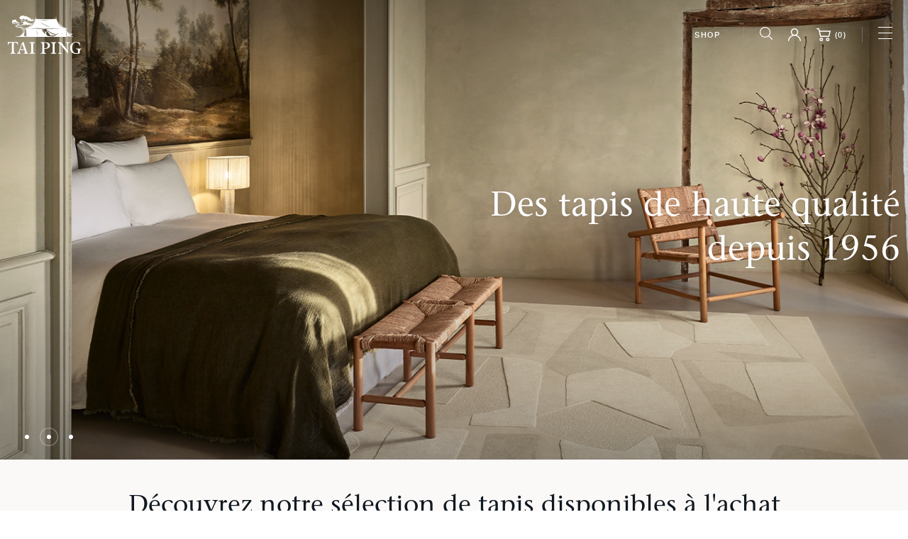

--- FILE ---
content_type: text/html; charset=UTF-8
request_url: https://taipingshop-fr.com/
body_size: 19309
content:
<!DOCTYPE html>
<html lang="fr">
<head>
    					
	<title>Homepage | Tai Ping</title>
	<meta name="description" content="" />

	<meta property="fb:app_id" content="">
	<meta property="og:url" content="https://taipingshop-fr.com/" />
	<meta property="og:type" content="website" />
	<meta property="og:title" content="Homepage | Tai Ping" />
	<meta property="og:image" content="" />
	<meta property="og:image:width" content="1200" />
	<meta property="og:image:height" content="630" />
	<meta property="og:description" content="" />
	<meta property="og:site_name" content="Tai Ping FR" />
	<meta property="og:locale" content="fr" />
	<meta property="og:locale:alternate" content="fr" />
	
	<meta name="twitter:card" content="summary_large_image" />
	<meta name="twitter:site" content="" />
	<meta name="twitter:url" content="https://taipingshop-fr.com/" />
	<meta name="twitter:title" content="Homepage | Tai Ping" />
	<meta name="twitter:description" content="" />
	<meta name="twitter:image" content="" />

	
	<link rel="home" href="https://taipingshop-fr.com/fr/" />
	<link rel="canonical" href="https://taipingshop-fr.com/fr/">
    
    <link rel="apple-touch-icon" sizes="180x180" href="/assets/favicon/apple-touch-icon.png">
    <link rel="icon" type="image/png" sizes="32x32" href="/assets/favicon/favicon-32x32.png">
    <link rel="icon" type="image/png" sizes="16x16" href="/assets/favicon/favicon-16x16.png">
    <link rel="manifest" href="/assets/favicon/site.webmanifest">

    <meta name="viewport" content="width=device-width, initial-scale=1.0, maximum-scale=1.0, user-scalable=no, viewport-fit=cover" />
    <meta name="referrer" content="origin-when-cross-origin" />

    
    <link href="/assets/dist/lib.css?v=0.38954" rel="stylesheet">
    <link href="/assets/dist/bundle.css?v=0.38954" rel="stylesheet">

    <script type="text/javascript">
        window.csrf = 'aHhUn7a3erlnefw73pV_YC51Gn_NcNU7MebS6MpVEJP2q2r1uIg\u002DglATItfTgDj6EwCbT47zRgZHJXxJ_xewVX_eqoCTJn3Upt4Yusvaa7c\u003D';
    </script>
	

		    	
                
        
    
            
    <style type="text/css">
        [v-cloak] {
            opacity: 0;
        }
        @media (max-width: 450px) {
        .tag-wrapper.bottom {
          position: relative;
          display: flex;
          justify-content: end;
          margin-top: 10px;
          margin-bottom: 10px;
          margin-left: auto;
          margin-right: 20px;
          text-align: end;
        }
      }

      @media(max-width:450px){
        .title.h5.group {
   font-size: 10px;
}

.padding_m.lg\:w-1\/4 {
    padding: 6px;
}

.product-item {
    min-height:365px;
}
      }
    </style>


       <!-- ga and fb -->
        
    <!-- Start cookieyes banner --> <script id="cookieyes" type="text/javascript" src="https://cdn-cookieyes.com/client_data/ef2ec00dde454e2c467c9f69/script.js"></script> <!-- End cookieyes banner -->

<!-- Global site tag (gtag.js) - Google Analytics -->
<script async src="https://www.googletagmanager.com/gtag/js?id=UA-207140950-6"></script>
<script>
  window.dataLayer = window.dataLayer || [];
  function gtag(){dataLayer.push(arguments);}
  gtag('js', new Date());

  gtag('config', 'UA-207140950-6');
</script>

<!-- Google Tag Manager -->
<script>(function(w,d,s,l,i){w[l]=w[l]||[];w[l].push({'gtm.start':
new Date().getTime(),event:'gtm.js'});var f=d.getElementsByTagName(s)[0],
j=d.createElement(s),dl=l!='dataLayer'?'&l='+l:'';j.async=true;j.src=
'https://www.googletagmanager.com/gtm.js?id='+i+dl;f.parentNode.insertBefore(j,f);
})(window,document,'script','dataLayer','GTM-TFK2V3P');</script>
<!-- End Google Tag Manager -->

<meta name="google-site-verification" content="TrOxZmz7Ujh-ONXM2_h-IN26Xzyte1II4Eh3_laZE44" />

    

</head>
<body>

    <div id="header">
        

<taiping-nav inline-template>
    <div v-cloak id="navbar" class="transparent"v-bind:class="{'opened':mobilenav||searchnav}" 
        @mouseleave="desktopReset"
            >
        <div class="nav-main">
            <div class="nav-top">
                <div class="container flex items-center">
                    <!-- mobile toggle -->
                    <div class="show-mobile toggle w-1/3">
                        <div class="flex items-center">
                            <div class="item">
                                <button type="button" @click="toggleMobilenav()" v-bind:class="{'opened':mobilenav}">
                                    <div class="navicon">
                                      <span></span>
                                      <span></span>
                                      <span></span>
                                      <span></span>
                                    </div>
                                </button>
                            </div>
                            <div class="item">
                                <button type="button" @click="toggleSearch()"> <svg width="18" height="18" viewBox="0 0 18 18" fill="none" xmlns="http://www.w3.org/2000/svg">
<path d="M17.8295 17.0207L13.1822 12.4477C14.3991 11.1255 15.1469 9.37682 15.1469 7.45261C15.1463 3.33639 11.7559 0 7.57327 0C3.39066 0 0.000244141 3.33639 0.000244141 7.45261C0.000244141 11.5688 3.39066 14.9052 7.57327 14.9052C9.38045 14.9052 11.038 14.2802 12.3399 13.241L17.0052 17.832C17.2326 18.056 17.6016 18.056 17.8289 17.832C18.0568 17.6081 18.0568 17.2447 17.8295 17.0207ZM7.57327 13.7586C4.03433 13.7586 1.16546 10.9353 1.16546 7.45261C1.16546 3.96991 4.03433 1.14663 7.57327 1.14663C11.1122 1.14663 13.9811 3.96991 13.9811 7.45261C13.9811 10.9353 11.1122 13.7586 7.57327 13.7586Z" fill="white"/>
</svg>
</button>
                            </div>
                        </div>
                    </div>

                    <!-- logo -->
                    <div class="lg:w-1/4 w-1/3">
                        <a href="https://taipingshop-fr.com/fr/" class="logo">
                            <svg width="104" height="54" viewBox="0 0 104 54" fill="none" xmlns="http://www.w3.org/2000/svg">
<g >
<path d="M26.8184 51.2047C26.0629 49.1717 22.9152 39.5153 22.0339 36.72C21.2784 37.7364 21.2784 37.9906 20.1453 38.3717C19.2639 40.4047 16.2421 49.1717 15.2348 51.2047C14.8571 51.967 14.2276 52.8564 12.9685 53.1106V53.7459H18.2566V53.1106C17.1235 52.9835 16.368 52.0941 16.7457 50.4423C16.8717 50.1882 16.9976 49.5529 17.3753 48.5364H23.293L23.9225 50.4423C24.3002 51.4588 24.0484 52.8564 22.5375 53.1106V53.7459H28.8329V53.1106C27.5738 52.8564 27.322 52.4753 26.8184 51.2047ZM17.753 47.52C18.7603 44.3435 20.3971 40.0235 20.3971 40.0235L22.9152 47.52H17.753Z" fill="#101820"/>
<path d="M4.28087 38.3717H5.79177V49.2988C5.79177 51.0776 5.53995 51.967 5.16223 52.4752C4.7845 52.8564 4.15496 52.9835 3.39952 53.1105V53.7458H10.954V53.1105C10.1985 52.9835 9.56901 52.8564 9.19128 52.4752C8.68765 51.967 8.56174 51.0776 8.56174 49.2988V38.3717H10.0726C11.2058 38.3717 12.339 38.6258 12.9685 39.2611C13.4722 39.8964 13.8499 40.7858 14.1017 41.8023H14.3535V37.3552H0V41.8023H0.251816C0.503632 40.7858 0.881356 39.8964 1.38499 39.2611C2.01453 38.6258 3.27361 38.3717 4.28087 38.3717Z" fill="#101820"/>
<path d="M96.4455 53.9999C98.586 53.9999 100.097 53.6187 101.608 53.2375V50.9505C101.608 49.1717 101.734 48.2822 102.237 47.774C102.615 47.3928 103.245 47.2658 104 47.1387V46.5034H96.1937V47.1387C96.9492 47.2658 97.9564 47.3928 98.3341 47.774C98.8378 48.2822 98.9637 49.1717 98.9637 50.9505C98.9637 51.967 98.9637 51.5858 98.8378 52.7293C98.3341 52.9834 97.4528 53.1105 96.3196 53.1105C93.2978 53.1105 90.6538 50.3152 90.7797 45.2328C90.7797 41.294 91.7869 37.9905 96.5714 37.9905C99.3414 37.9905 100.349 39.5152 100.978 42.4375H101.608V38.1175C100.852 37.7364 98.8378 37.1011 96.6973 37.1011C90.0242 37.1011 87.8838 41.9293 87.8838 45.3599C87.8838 50.8234 90.9056 53.9999 96.4455 53.9999Z" fill="#101820"/>
<path d="M84.862 53.7458V41.04C84.862 40.5317 84.9879 39.7694 84.9879 39.5153C85.1138 38.6258 85.8692 38.3717 87.0024 38.2447V37.6094H81.3366V38.2447C82.8475 38.3717 83.6029 38.6258 83.7288 39.5153C83.7288 39.8964 83.8547 40.6588 83.8547 41.04V48.5364C80.4552 44.3435 78.5666 41.8023 75.1671 37.6094H70.3826V38.2447C71.7676 38.4988 72.3971 39.2611 73.0266 40.1506V50.6964C73.0266 51.2047 72.9007 51.5858 72.9007 51.967C72.7748 52.8564 72.0194 53.1106 70.8862 53.2376V53.8729H76.5521V53.2376C75.0412 53.1106 74.2857 52.8564 74.1598 51.967C74.1598 51.5858 74.0339 51.2047 74.0339 50.6964V40.5317C77.5593 44.8517 81.0847 49.1717 84.862 53.7458Z" fill="#101820"/>
<path d="M32.3584 52.4753C31.9806 52.8564 31.3511 52.9835 30.5956 53.1105V53.7458H38.1501V53.1105C37.3947 52.9835 36.7651 52.8564 36.3874 52.4753C35.8838 51.967 35.7579 51.0776 35.7579 49.2988V42.0564C35.7579 40.2776 36.0097 39.3882 36.3874 38.88C36.7651 38.4988 37.3947 38.3717 38.1501 38.2447V37.6094H30.5956V38.2447C31.3511 38.3717 31.9806 38.4988 32.3584 38.88C32.862 39.3882 32.9879 40.2776 32.9879 42.0564V49.2988C32.9879 51.0776 32.862 52.0941 32.3584 52.4753Z" fill="#101820"/>
<path d="M62.5763 52.4753C62.1985 52.8564 61.569 52.9835 60.8135 53.1105V53.7458H68.368V53.1105C67.6126 52.9835 66.983 52.8564 66.6053 52.4753C66.1017 51.967 65.9758 51.0776 65.9758 49.2988V42.0564C65.9758 40.2776 66.2276 39.3882 66.6053 38.88C66.983 38.4988 67.6126 38.3717 68.368 38.2447V37.6094H60.8135V38.2447C61.569 38.3717 62.1985 38.4988 62.5763 38.88C63.0799 39.3882 63.2058 40.2776 63.2058 42.0564V49.2988C63.3317 51.0776 63.0799 52.0941 62.5763 52.4753Z" fill="#101820"/>
<path d="M51.3704 46.8847C51.8741 46.8847 52.8813 46.8847 53.0072 46.8847C56.5327 46.7576 59.4286 45.2329 59.4286 41.9294C59.4286 39.1341 57.414 37.6094 52.1259 37.6094H46.3341V38.2447C47.0896 38.3717 47.7191 38.4988 48.0968 38.88C48.6005 39.3882 48.7264 40.2776 48.7264 42.0564V49.2988C48.7264 51.0776 48.6005 51.967 48.0968 52.4753C47.7191 52.8564 47.0896 52.9835 46.3341 53.1106V53.7458H54.0145V53.1106C53.2591 52.9835 52.6295 52.8564 52.2518 52.4753C51.7482 51.967 51.3704 51.0776 51.4963 49.2988V46.8847H51.3704ZM51.3704 38.3717H52.1259C54.644 38.3717 56.5327 39.5153 56.5327 42.1835C56.5327 44.3435 55.1477 46.2494 51.3704 46.2494V38.3717Z" fill="#101820"/>
<path fill-rule="evenodd" clip-rule="evenodd" d="M16.7458 3.1764C16.6199 2.79523 16.368 1.52464 17.753 1.39758C18.0048 1.39758 17.8789 0.508168 18.7603 0.381109C20.1453 0.381109 19.3898 -6.75321e-05 21.2784 -0.127126C23.1671 -0.254185 23.6707 0.889344 24.5521 1.0164C25.1816 1.14346 25.4334 0.635226 26.1889 0.889344C26.5666 1.0164 26.5666 1.39758 27.0702 1.52464C27.9516 1.77876 28.5811 1.6517 28.5811 2.15993C28.5811 2.41405 27.9516 2.15993 28.0775 2.41405C28.2034 2.79523 29.3366 2.28699 29.7143 2.54111C29.9661 2.66817 29.7143 2.92229 29.9661 3.04934C30.2179 3.1764 30.4697 2.92229 30.9734 3.04934C31.3511 3.1764 31.3511 3.55758 31.3511 3.68464V3.8117C31.3511 3.8117 31.477 3.68464 31.9806 3.8117C32.6102 3.8117 32.7361 4.19287 32.2324 4.19287C31.7288 4.31993 31.7288 4.44699 31.8547 4.57405C31.9806 4.82817 32.862 4.44699 32.9879 4.82817C33.1138 5.08229 32.4843 5.20934 32.862 5.46346C33.2397 5.71758 33.6174 5.59052 34.3729 5.3364C35.2542 5.08228 35.2542 5.3364 36.0097 5.59052C37.1429 5.9717 37.8983 4.95523 38.0242 5.46346C38.1501 5.9717 36.6392 6.22581 36.0097 6.35287C35.7579 6.47993 35.5061 6.47993 35.5061 6.73405C35.5061 6.98817 37.0169 6.35287 37.0169 6.86111C37.0169 6.98817 36.3874 7.24229 35.7579 7.4964C35.2542 7.62346 35.2542 7.87758 33.7433 7.62346C32.9879 7.4964 33.7433 8.25876 32.6102 8.1317C31.9806 8.1317 32.2324 7.62346 31.0993 7.62346C28.9588 7.62346 28.3293 7.36934 28.3293 6.98817C28.3293 6.73405 28.9588 6.35287 28.5811 6.35287C27.6998 6.35287 27.1961 6.09876 27.322 5.84464C27.5738 5.59052 28.4552 5.3364 27.322 5.20934C26.1889 5.08228 26.1889 4.70111 25.6852 5.08229C25.5593 5.20934 25.3075 5.3364 25.1816 5.3364C24.4261 5.9717 23.1671 6.86111 22.1598 6.73405C18.5085 6.60699 19.3898 9.6564 21.4044 9.40229C21.4044 9.40229 22.0339 8.51287 23.4189 8.25876C24.0484 5.84464 26.6925 5.3364 26.6925 5.3364C24.9298 6.35287 24.0484 7.24229 24.0484 8.1317C24.1743 8.1317 24.3002 8.1317 24.4261 8.1317C24.9298 8.1317 25.1816 8.25876 25.5593 8.38581C27.322 6.98817 29.2107 7.62346 29.2107 7.62346C28.4552 7.62346 27.0702 7.62346 25.937 8.76699C26.1889 9.02111 26.1889 9.27523 26.5666 9.27523C27.1961 9.27523 27.6998 9.40229 28.4552 10.0376C28.5811 10.1646 28.707 10.1646 28.8329 10.2917C29.0847 10.4188 29.4625 10.0376 29.9661 10.5458C30.3438 10.927 30.3438 10.927 30.9734 10.7999C31.7288 10.5458 31.9806 11.054 32.2324 11.1811C32.4843 11.3082 33.1138 11.5623 33.4915 10.927C33.9952 10.4188 34.7506 11.054 34.1211 11.1811C33.4915 11.3082 33.8692 11.8164 33.6174 12.1976C33.3656 12.5788 32.9879 12.5788 32.6102 12.4517C32.1065 12.4517 31.8547 12.5788 31.6029 12.8329C31.477 13.087 30.9734 12.9599 30.7215 12.7058C30.4697 12.4517 30.3438 12.4517 29.8402 12.9599C29.5884 13.3411 29.3366 13.214 28.9588 13.087C28.5811 12.9599 28.3293 12.9599 27.8257 13.214C27.6998 13.214 27.0702 13.4682 26.6925 12.8329C26.3148 12.1976 26.1889 12.7058 25.4334 12.8329C25.3075 12.8329 25.1816 12.8329 25.0557 12.8329C24.4261 13.3411 23.6707 13.5952 23.1671 13.4682L22.1598 13.214C22.9153 13.087 23.4189 13.087 24.1743 12.5788C24.0484 12.5788 23.7966 12.5788 23.6707 12.5788C23.0412 12.4517 23.4189 12.0705 23.4189 11.8164L23.293 11.9435C23.0412 12.7058 22.0339 13.214 21.2784 12.9599L19.0121 12.7058C21.1525 12.7058 21.908 11.6893 22.0339 11.054C21.5303 11.1811 21.5303 10.5458 21.7821 10.5458C20.9007 9.91052 18.1307 9.52934 19.5157 7.24228V7.11523C19.5157 6.73405 19.138 6.73405 18.8862 6.73405C18.0048 6.60699 18.5085 5.84464 18.6344 4.95523H18.5085C17.6271 4.70111 18.2567 5.08229 17.2494 5.08229C16.4939 5.08229 16.7458 4.31993 16.7458 4.19287C16.6199 4.06581 16.1162 3.68464 16.7458 3.1764ZM19.5157 6.09876C19.5157 5.71758 19.6416 5.46346 19.7675 5.20934C19.7675 5.20934 19.6416 5.20934 19.5157 5.20934C19.3898 5.20934 19.138 5.20934 18.7603 5.08229C18.6344 5.71758 18.5085 6.35287 18.8862 6.35287C19.2639 6.47993 19.5157 6.35287 19.5157 6.09876ZM20.1453 5.20934C19.8935 5.84464 19.8935 6.35287 21.0266 6.35287C23.5448 6.47993 25.3075 4.70111 23.293 4.82817C22.0339 4.95523 21.908 3.93876 21.2784 4.70111C20.9007 5.3364 20.2712 5.08228 20.1453 5.20934ZM83.7288 21.9811C86.4988 25.1576 89.5206 26.174 91.661 25.5388C91.1574 26.6823 90.0242 27.1905 89.3947 27.1905C87.7579 26.174 85.8692 25.0305 83.7288 21.9811C83.6029 21.854 83.6029 21.854 83.7288 21.9811ZM54.5182 19.1858L54.3923 18.9317C54.3923 18.9317 54.3923 19.0588 54.5182 19.1858ZM55.3995 21.4729C55.3995 21.4729 55.2736 21.727 55.2736 21.854C55.2736 21.9811 55.1477 22.4893 55.1477 22.6164C55.1477 22.7435 55.0218 22.9976 54.8959 23.1246C54.77 23.2517 54.5182 23.5058 54.5182 23.5058L54.0145 23.887C53.8886 24.5223 54.1404 25.4117 54.2663 25.5388C54.2663 25.5388 54.2663 25.5388 54.1404 25.6658C54.1404 25.7929 54.3922 26.9364 54.8959 27.6988C55.7772 28.207 56.6586 29.4776 58.9249 28.9693C59.6804 28.8423 60.3099 28.5882 61.0654 28.9693L60.9395 29.2235C60.9395 29.2235 60.8136 29.2235 60.8136 29.0964C60.184 28.8423 59.6804 28.9693 59.1768 29.2235H59.0508C59.9322 29.3505 60.9395 29.4776 61.9467 29.4776C61.6949 29.4776 58.799 26.8093 55.3995 21.4729ZM68.7458 26.047C62.4504 25.6658 59.1768 23.3788 54.77 19.3129C54.6441 19.1858 54.6441 19.3129 54.77 19.4399C56.4068 22.1082 61.9467 27.5717 68.6199 26.4282C66.6053 28.4611 61.0654 27.6988 60.4358 27.0635C60.8136 27.5717 62.5763 28.5882 66.1017 28.207C63.0799 29.2235 61.0654 28.207 60.5617 27.6988C61.569 29.0964 62.3245 29.3505 62.4504 29.4776C62.5763 29.6046 66.3535 29.7317 69.2494 26.4282C70.3826 25.4117 71.8935 25.2846 73.0266 25.9199C74.1598 26.5552 74.7893 26.5552 75.9225 25.9199C76.3002 25.6658 77.0557 25.5388 77.4334 25.9199L77.6852 25.7929C77.1816 25.2846 76.3002 25.5388 75.7966 25.7929C74.6634 26.3011 74.2857 26.4282 73.1525 25.9199C71.8935 25.1576 70.3826 24.7764 68.7458 26.047ZM55.1477 20.9646C54.5182 19.567 54.5182 18.9317 54.5182 18.9317C54.6441 18.9317 55.6513 18.9317 55.9031 18.9317C58.1695 18.9317 63.0799 18.6776 64.8426 18.1693C68.4939 18.9317 71.6416 18.9317 74.5375 18.2964C74.6634 18.2964 74.6634 18.2964 74.5375 18.2964C70.3826 18.9317 67.2349 18.2964 64.7167 17.6611C62.1985 18.1693 57.7918 18.5505 52.7554 18.5505C47.5932 18.4235 43.0605 17.9152 40.4165 17.407C36.1356 18.5505 34.4988 18.4235 30.4697 18.1693C33.3656 18.9317 36.7651 18.9317 40.4165 18.1693C42.0533 18.6776 45.9564 19.0588 48.2228 19.0588C48.3487 20.3293 48.9782 22.1082 50.615 24.014H50.7409C50.8668 24.014 50.8668 24.1411 50.8668 24.1411C50.8668 24.2682 50.8668 24.2682 50.9927 24.2682C50.9927 24.2682 51.1186 24.2682 51.1186 24.3952C51.1186 24.3952 51.3705 24.5223 51.6223 24.5223L52.1259 24.6493L52.2518 24.5223L52.5036 23.7599C52.5036 23.5058 52.8814 23.3788 53.0073 23.3788C53.0073 23.3788 53.0073 23.3788 52.8814 23.3788C52.8814 23.3788 52.7554 23.3788 52.7554 23.2517L52.6295 23.1246C52.6295 23.1246 52.6295 23.1246 52.5036 23.1246V22.9976V22.8705C52.5036 22.8705 52.5036 22.7435 52.5036 22.6164C52.5036 22.4893 52.7554 22.1082 53.1332 22.2352C53.385 22.3623 53.385 22.4893 53.385 22.6164C53.385 22.8705 53.2591 22.9976 53.2591 23.1246C53.2591 23.1246 53.2591 23.2517 53.385 23.2517C53.5109 23.3788 54.0145 23.1246 54.1404 23.1246C54.2663 22.9976 54.3923 22.9976 54.5182 22.8705C54.6441 22.7435 54.77 22.6164 54.77 22.4893V22.3623C54.8959 21.5999 55.0218 21.4729 55.0218 21.3458C55.0218 21.3458 55.0218 21.3458 55.0218 21.2188C55.1477 21.2188 55.1477 21.0917 55.1477 20.9646ZM50.9927 24.5223C51.4964 25.0305 52 25.5388 52.6295 26.047L52.7554 25.6658C52.7554 25.5388 52.7554 24.6493 52.7554 24.6493C52.6295 24.7764 52.5036 25.0305 52.3777 25.0305C52.2518 25.0305 52.1259 25.0305 52 24.9035C51.8741 24.9035 51.4964 24.7764 51.4964 24.6493C51.3705 24.6493 51.2445 24.5223 51.2445 24.5223C51.1186 24.6493 50.9927 24.6493 50.9927 24.5223ZM53.385 26.6823V26.3011V26.6823ZM18.1307 27.9529C20.7748 26.3011 23.1671 21.3458 20.0194 18.5505C19.3898 18.0423 18.6344 17.534 17.753 17.2799C16.7458 16.7717 15.3608 16.5176 13.8499 16.5176C11.8353 16.3905 10.954 15.8823 10.7022 15.247C10.4504 14.6117 11.2058 13.4682 13.3462 13.087C14.1017 12.9599 14.4794 12.7058 14.4794 12.3246C14.4794 11.6893 11.8353 11.6893 10.3245 11.6893C9.82082 11.6893 6.54721 12.3246 6.4213 10.2917C6.04358 10.0376 6.04358 9.78346 6.04358 9.6564C6.16949 9.52934 6.29539 9.52934 6.29539 9.40229C6.29539 9.40229 6.16949 9.40229 6.16949 9.27523C6.04358 9.14817 6.16949 8.89405 6.29539 8.89405C6.4213 8.89405 6.4213 8.89405 6.4213 8.89405C6.29539 8.76699 5.91767 8.51287 6.29539 8.00464C6.54721 7.75052 6.16949 7.4964 6.16949 7.36934C6.16949 7.11523 6.4213 6.98817 6.79903 6.73405C7.05084 6.60699 6.92494 5.71758 7.9322 5.9717C8.56174 6.09876 8.93946 6.09876 9.44309 5.9717C10.7022 5.3364 11.3317 5.71758 11.8353 5.9717C12.0872 6.09876 12.2131 6.47993 11.8353 7.11523C11.9613 7.11523 12.339 7.4964 11.9613 7.87758C12.339 7.87758 12.4649 8.00464 12.4649 8.38581C12.4649 8.38581 13.0944 8.00464 13.5981 8.38581C13.9758 8.63993 14.1017 9.02111 14.4794 9.27523C14.983 9.52934 15.3608 9.27523 15.6126 9.52934C16.2421 9.78346 16.7458 10.2917 17.8789 10.2917C18.2567 10.2917 18.2567 10.5458 17.8789 10.5458C17.5012 10.5458 17.1235 10.5458 16.4939 10.4188C15.2349 10.2917 15.7385 10.7999 14.6053 10.4188C13.2203 10.0376 13.8499 10.2917 12.5908 10.4188C12.0872 10.4188 12.0872 10.2917 12.0872 10.0376C12.0872 9.6564 10.954 10.0376 10.8281 9.6564C10.8281 9.52934 10.8281 9.40229 10.8281 9.40229C9.69491 9.78346 9.06537 11.054 10.1985 11.1811C12.5908 11.1811 13.3462 11.1811 14.6053 11.4352C15.7385 11.4352 16.1162 12.4517 15.6126 12.8329C20.523 12.9599 24.8039 14.8658 26.4407 13.3411C25.6852 14.7388 19.3898 13.8493 17.2494 13.5952C14.3535 13.214 12.7167 13.9764 13.9758 14.4846C14.8571 14.8658 16.368 14.7388 18.2567 15.1199C25.1816 16.7717 24.4261 22.2352 22.9153 26.174C22.6634 26.9364 22.1598 28.9693 25.1816 29.2235H26.4407L25.8111 19.3129H25.6852C25.1816 19.3129 24.678 19.8211 24.678 19.9482C24.5521 20.0752 24.0484 19.3129 24.0484 19.0588C24.0484 19.0588 24.3002 18.9317 24.4261 19.1858C24.4261 19.3129 24.5521 19.3129 24.678 19.3129C24.8039 19.3129 25.0557 18.8046 25.8111 18.8046C25.8111 18.8046 25.5593 18.5505 25.4334 18.4235C25.3075 18.2964 24.5521 18.2964 24.5521 18.2964C24.3002 18.2964 24.0484 18.2964 24.1743 18.5505C24.1743 18.6776 24.0484 18.8046 24.0484 18.8046C24.0484 18.8046 23.7966 18.1693 23.7966 17.9152C23.1671 17.6611 23.6707 16.6446 24.4261 17.407C24.4261 17.407 24.8039 17.534 25.3075 17.534C25.4334 17.534 26.3148 16.8988 26.6925 16.7717C27.0702 16.6446 27.9516 16.7717 29.0847 16.0093C33.8692 13.087 38.6538 7.36934 38.6538 4.57405C38.6538 4.44699 38.6537 4.06581 39.1574 3.93876C39.2833 3.93876 38.9056 3.93876 38.9056 3.55758C38.9056 3.30346 39.1574 3.1764 39.1574 3.1764C39.1574 3.1764 38.9056 2.92229 38.9056 2.66817C38.9056 2.54111 39.0315 2.28699 39.1574 2.03287C39.2833 1.90581 39.2833 1.27052 39.2833 1.0164C39.2833 0.889344 39.4092 0.889344 39.4092 1.0164C39.4092 1.14346 39.4092 1.6517 39.5351 2.03287C39.5351 2.15993 40.0387 2.66817 39.5351 3.1764C39.5351 3.1764 39.9128 3.55758 39.5351 3.93876C39.9128 4.06581 40.0387 4.57405 40.0387 4.70111C48.7264 5.20934 58.5472 5.20934 67.2349 4.70111C67.2349 4.44699 67.3608 3.93876 67.7385 3.8117C67.8644 3.8117 67.4867 3.8117 67.4867 3.43052C67.4867 3.1764 67.7385 3.04934 67.7385 3.04934C67.7385 3.04934 67.4867 2.79523 67.4867 2.54111C67.4867 2.41405 67.6126 2.15993 67.7385 1.90581C67.9903 1.90581 67.9903 1.39758 67.9903 1.14346C67.9903 1.0164 68.1162 1.0164 68.1162 1.14346C68.1162 1.27052 68.1162 1.77876 68.2421 2.15993C68.2421 2.28699 68.7458 2.79523 68.2421 3.30346C68.2421 3.30346 68.6199 3.68464 68.2421 4.06581C68.6199 4.19287 68.7458 4.44699 68.7458 4.82817C68.7458 7.75052 74.4116 13.8493 79.1961 16.6446C79.9516 16.8988 80.4552 16.8988 80.8329 17.0258C81.2106 17.0258 81.7143 17.534 82.092 17.6611C82.2179 17.6611 82.2179 17.7882 82.2179 17.7882C82.7215 17.9152 83.0993 17.6611 83.0993 17.6611C83.8547 16.8988 84.3584 18.0423 83.7288 18.1693C83.7288 18.4235 83.477 19.0588 83.477 19.0588C83.477 19.0588 83.3511 19.0588 83.3511 18.8046C83.3511 18.5505 83.2252 18.5505 82.9734 18.5505C82.8475 18.5505 82.092 18.5505 82.092 18.6776C82.092 18.8046 81.8402 18.9317 81.8402 19.0588V19.1858C82.4697 19.3129 82.8475 19.694 82.8475 19.694C83.0993 19.8211 83.0993 19.694 83.0993 19.567C83.2252 19.3129 83.477 19.4399 83.477 19.4399C83.3511 19.694 82.8475 20.3293 82.8475 20.3293C82.7215 20.3293 82.4697 19.9482 82.2179 19.8211C84.4843 26.047 88.5133 26.9364 90.1501 28.5882C86.7506 28.5882 84.7361 29.0964 83.6029 29.0964L81.8402 19.567H81.7143L82.5956 29.4776H91.7869V30.1129H10.8281V29.4776C10.8281 29.4776 15.6126 29.6046 18.1307 27.9529ZM39.1574 4.70111C39.2833 4.70111 39.2833 4.70111 39.2833 4.70111C39.661 4.57405 39.5351 4.31993 39.4092 4.19287C39.2833 3.93876 38.9056 4.06581 38.9056 4.31993C38.9056 4.44699 38.9056 4.70111 39.1574 4.70111ZM39.1574 3.43052C38.7797 3.43052 38.9056 3.93876 39.2833 3.93876C39.661 3.8117 39.4092 3.43052 39.1574 3.43052ZM39.2833 2.28699C39.0315 2.28699 39.0315 2.54111 39.0315 2.79523C39.0315 3.04934 39.1574 3.1764 39.4092 3.1764C39.5351 3.1764 39.661 2.92229 39.661 2.79523C39.5351 2.54111 39.4092 2.28699 39.2833 2.28699ZM67.6126 4.31993C67.6126 4.44699 67.6126 4.70111 67.9903 4.70111C68.368 4.57405 68.2421 4.31993 68.1162 4.19287C67.9903 3.93876 67.6126 4.06581 67.6126 4.31993ZM67.8644 3.30346C67.4867 3.30346 67.6126 3.8117 67.9903 3.8117C68.368 3.8117 68.1162 3.30346 67.8644 3.30346ZM67.9903 2.28699C67.7385 2.28699 67.7385 2.54111 67.7385 2.79523C67.7385 3.04934 67.8644 3.1764 67.9903 3.1764C68.1162 3.1764 68.2421 2.92229 68.2421 2.66817C68.2421 2.41405 68.1162 2.28699 67.9903 2.28699ZM10.1985 9.02111C9.94673 8.76699 9.82082 8.76699 9.569 8.76699C8.93946 8.76699 9.19128 9.14817 9.06537 9.40229C8.93946 9.78346 8.30992 9.6564 8.05811 9.6564C7.80629 9.52934 7.80629 9.78346 7.9322 10.0376C8.18402 10.2917 7.80629 10.7999 7.17675 10.6729C7.42857 10.927 7.80629 11.3082 8.81355 11.1811C8.81355 10.7999 8.56174 10.2917 10.1985 9.02111ZM12.7167 13.3411C12.2131 13.5952 11.9613 14.1035 12.0872 14.4846C11.7094 14.1035 12.0872 13.5952 11.9613 13.7223C11.7094 13.9764 11.4576 14.3576 11.7094 14.7388C12.0872 15.6282 13.9758 15.6282 14.983 15.7552C15.9903 15.8823 17.6271 16.0093 19.2639 16.7717C20.9007 17.407 22.0339 19.0588 22.1598 19.9482C22.2857 20.9646 22.4116 22.6164 21.4044 24.2682C21.2784 24.5223 22.0339 23.6329 22.5375 22.3623C21.908 24.6493 20.6489 26.3011 20.523 26.3011C20.6489 26.3011 22.1598 24.9035 22.7893 22.9976C22.7893 23.6329 22.4116 24.3952 22.6634 24.2682C22.6634 24.2682 23.1671 23.3788 23.1671 22.9976C23.6707 21.2188 23.4189 18.4235 21.5303 17.1529C19.8935 16.0093 19.3898 15.7552 18.1307 15.5011C16.8717 15.247 15.7385 15.1199 14.2276 14.8658C11.5835 14.6117 12.4649 13.5952 12.7167 13.3411ZM40.2906 19.4399C40.7942 24.1411 40.9201 24.6493 42.431 28.334L40.2906 19.4399ZM39.1574 5.84464C38.0242 8.00464 33.9952 14.2305 29.8402 16.5176C29.4625 16.7717 29.4625 16.7717 29.9661 16.5176C33.1138 15.247 36.5133 12.5788 38.4019 7.62346L39.1574 5.84464ZM61.3172 16.8988C57.0363 15.247 49.23 11.6893 45.7046 9.02111C45.4528 8.89405 45.4528 8.89405 45.7046 9.14817C51.2445 13.8493 57.1622 15.5011 61.3172 16.8988C61.4431 16.8988 61.4431 16.8988 61.3172 16.8988ZM42.8087 6.09876C44.9492 6.35287 48.0968 6.73405 50.7409 6.73405C53.2591 6.73405 57.2881 6.35287 60.9395 6.22581C58.6731 6.22581 46.9637 6.22581 42.8087 6.09876C42.6828 6.09876 42.6828 6.09876 42.8087 6.09876ZM69.753 8.1317C70.1308 9.02111 72.1453 14.2305 76.9298 16.7717C76.8039 16.5176 76.8039 16.2635 76.8039 16.2635C77.8111 16.7717 78.6925 17.0258 78.6925 17.0258C78.6925 17.0258 78.5666 16.8988 78.5666 16.7717C73.7821 14.7388 70.2567 9.02111 69.753 8.1317C69.753 8.00464 69.753 8.00464 69.753 8.1317ZM25.937 18.4235L26.8184 17.9152C26.8184 17.9152 26.5666 17.534 26.063 17.534C25.4334 17.534 25.3075 18.1693 25.3075 18.1693C25.8111 17.534 26.5666 17.9152 26.5666 17.9152C26.5666 18.0423 25.8111 18.4235 25.6852 18.2964C25.5593 18.1693 24.9298 17.9152 24.3002 17.9152C23.9225 17.9152 23.7966 17.9152 23.7966 17.7882C23.6707 17.7882 23.7966 17.534 23.9225 17.534C24.0484 17.534 24.0484 17.534 24.0484 17.6611C24.1743 17.534 23.9225 17.2799 23.6707 17.534C23.5448 17.6611 23.5448 17.9152 23.9225 17.9152C24.5521 17.9152 25.0557 17.9152 25.8111 18.4235C25.8111 18.5505 25.937 18.4235 25.937 18.4235ZM28.8329 16.5176C28.707 16.7717 27.5738 17.2799 26.4407 17.0258C28.2034 17.6611 28.8329 16.5176 28.8329 16.5176ZM27.1961 17.9152C27.1961 17.9152 29.3366 18.2964 30.3438 16.6446C29.2106 17.6611 27.1961 17.9152 27.1961 17.9152ZM29.8402 17.6611C28.9588 18.2964 27.6998 18.2964 27.6998 18.2964C29.0847 18.8046 29.8402 17.6611 29.8402 17.6611ZM81.4625 18.4235C81.4625 18.4235 81.5884 18.5505 81.7143 18.4235C82.3438 18.0423 82.9734 17.9152 83.6029 17.9152C83.8547 17.9152 83.8547 17.534 83.8547 17.534C83.6029 17.2799 83.3511 17.534 83.477 17.6611C83.477 17.534 83.477 17.534 83.6029 17.534C83.7288 17.534 83.8547 17.6611 83.7288 17.7882C83.7288 17.7882 83.6029 17.7882 83.2252 17.9152C82.7215 17.9152 82.092 18.1693 81.8402 18.2964C81.7143 18.4235 80.9588 18.0423 80.9588 17.9152C80.9588 17.9152 81.7143 17.534 82.2179 18.1693C82.2179 18.1693 81.9661 17.534 81.4625 17.534C80.8329 17.534 80.707 17.9152 80.707 17.9152L81.4625 18.4235ZM78.5666 16.5176C78.5666 16.5176 79.1961 17.6611 80.9588 17.0258C79.6998 17.2799 78.6925 16.7717 78.5666 16.5176ZM80.2034 17.9152C80.2034 17.9152 78.1889 17.6611 77.0557 16.6446C78.1889 18.0423 80.2034 17.9152 80.2034 17.9152ZM77.5593 17.6611C77.5593 17.6611 78.6925 18.6776 79.6998 18.2964C79.6998 18.2964 78.5666 18.4235 77.5593 17.6611Z" fill="#101820"/>
</g>
<defs>
<clipPath id="clip0">
<rect width="104" height="54" fill="white"/>
</clipPath>
</defs>
</svg>

                        </a>
                    </div>

                    <!-- desktop toplevel -->
                    <div class="lg:w-3/4 w-1/3 nav-right">

                        <div class="flex text-right items-center justify-end">
                            <!-- top level -->
                                                                                    <div class="item item-top hide-mobile" v-bind:class="{'active':subnav==1}">
                                <a href="https://taipingshop-fr.com/fr/shop" @mouseover="toggleSubnav(1)">
                                    Shop
                                </a>
                            </div>
                                                        
                            <!-- account nav -->
                            <div class="account-nav flex items-center">
                                <div class="item hide-mobile">
                                    <button type="button" @click="toggleSearch()"> <svg width="18" height="18" viewBox="0 0 18 18" fill="none" xmlns="http://www.w3.org/2000/svg">
<path d="M17.8295 17.0207L13.1822 12.4477C14.3991 11.1255 15.1469 9.37682 15.1469 7.45261C15.1463 3.33639 11.7559 0 7.57327 0C3.39066 0 0.000244141 3.33639 0.000244141 7.45261C0.000244141 11.5688 3.39066 14.9052 7.57327 14.9052C9.38045 14.9052 11.038 14.2802 12.3399 13.241L17.0052 17.832C17.2326 18.056 17.6016 18.056 17.8289 17.832C18.0568 17.6081 18.0568 17.2447 17.8295 17.0207ZM7.57327 13.7586C4.03433 13.7586 1.16546 10.9353 1.16546 7.45261C1.16546 3.96991 4.03433 1.14663 7.57327 1.14663C11.1122 1.14663 13.9811 3.96991 13.9811 7.45261C13.9811 10.9353 11.1122 13.7586 7.57327 13.7586Z" fill="white"/>
</svg>
</button>
                                </div>
                                <div class="item">
                                    <a href="https://taipingshop-fr.com/fr/user"> <svg width="18" height="18" viewBox="0 0 18 18" fill="none" xmlns="http://www.w3.org/2000/svg">
<g clip-path="url(#clip0)">
<path d="M15.3865 11.6366C14.4023 10.6558 13.2313 9.93155 11.9544 9.4921C13.3371 8.54288 14.2401 6.94678 14.2224 5.14678C14.1907 2.27803 11.8062 -0.0352491 8.93144 -9.28077e-05C6.08488 0.0350634 3.778 2.35538 3.778 5.20303C3.778 6.97842 4.67747 8.55342 6.04608 9.4921C4.76918 9.93155 3.59811 10.6558 2.61398 11.6366C1.0937 13.1554 0.180118 15.1206 0.00375096 17.237C-0.0315224 17.6483 0.289465 17.9999 0.702164 17.9999H0.705691C1.07253 17.9999 1.37589 17.7187 1.40763 17.353C1.7392 13.4683 5.01962 10.4062 9.00199 10.4062C12.9844 10.4062 16.2612 13.4683 16.5928 17.353C16.6246 17.7187 16.9279 17.9999 17.2948 17.9999H17.2983C17.711 17.9999 18.032 17.6483 18.0002 17.237C17.8203 15.1206 16.9103 13.1554 15.3865 11.6366ZM9.12897 8.99639C6.92791 9.0667 5.12192 7.27022 5.19599 5.07647C5.25948 3.08663 6.87853 1.47295 8.87501 1.40967C11.0761 1.33936 12.8821 3.13585 12.808 5.3296C12.7445 7.31944 11.1219 8.93311 9.12897 8.99639Z" fill="#101820"/>
</g>
<defs>
<clipPath id="clip0">
<rect width="18" height="18" fill="white"/>
</clipPath>
</defs>
</svg>
</a>
                                </div>
                                <div class="item flex items-center">
                                    <a href="https://taipingshop-fr.com/fr/shop/cart"> <svg width="20" height="20" viewBox="0 0 20 20" fill="none" xmlns="http://www.w3.org/2000/svg">
<path d="M15.8356 14.1646C14.4605 14.1646 13.3418 15.2833 13.3418 16.6583C13.3418 18.0334 14.4605 19.1521 15.8356 19.1521C17.2106 19.1521 18.3293 18.0334 18.3293 16.6583C18.3293 15.2833 17.2106 14.1646 15.8356 14.1646ZM15.8356 17.6558C15.2854 17.6558 14.8381 17.2084 14.8381 16.6583C14.8381 16.1082 15.2854 15.6608 15.8356 15.6608C16.3857 15.6608 16.8331 16.1082 16.8331 16.6583C16.8331 17.2084 16.3857 17.6558 15.8356 17.6558Z" fill="#101820"/>
<path d="M19.841 4.52619C19.6994 4.3449 19.4821 4.23916 19.252 4.23916H4.618L3.94467 1.42196C3.86412 1.08531 3.56311 0.847656 3.21697 0.847656H0.748129C0.334924 0.847617 0 1.18254 0 1.59575C0 2.00895 0.334924 2.34388 0.748129 2.34388H2.62646L5.05788 12.5175C5.13843 12.8544 5.43945 13.0918 5.78558 13.0918H17.4315C17.7755 13.0918 18.0752 12.8574 18.1577 12.5237L19.9782 5.16706C20.0333 4.94366 19.9827 4.70748 19.841 4.52619ZM16.8462 11.5956H6.37609L4.97558 5.73542H18.2961L16.8462 11.5956Z" fill="#101820"/>
<path d="M6.78307 14.1646C5.40799 14.1646 4.28931 15.2833 4.28931 16.6583C4.28931 18.0334 5.40802 19.1521 6.78307 19.1521C8.15812 19.1521 9.27684 18.0334 9.27684 16.6583C9.27684 15.2833 8.15812 14.1646 6.78307 14.1646ZM6.78307 17.6558C6.23295 17.6558 5.78557 17.2084 5.78557 16.6583C5.78557 16.1082 6.23295 15.6608 6.78307 15.6608C7.33319 15.6608 7.78058 16.1082 7.78058 16.6583C7.78058 17.2084 7.33319 17.6558 6.78307 17.6558Z" fill="#101820"/>
</svg>
</a>
                                    <a href="https://taipingshop-fr.com/fr/shop/cart" class="cart-num-wrapper">(<span class="cart-num">0</span>)</a>
                                    
                                </div>
                            </div>

                            <!-- desktop burger -->
                            <div class="hide-mobile toggle item">
                                <button type="button" @click.prevent="toggleSubnav(98)">
                                    <div class="navicon">
                                      <span></span>
                                      <span></span>
                                      <span></span>
                                      <span></span>
                                    </div>
                                </button>
                            </div>

                        </div>
                    </div>
                </div>
            </div>

            <!-- main mobile dropdown -->
            <transition name="menudown">
                <div class="subnav-container" v-bind:class="{'subnav-opened':mobilenav}" v-show="mobilenav" key="99">
                    <div class="subnav">
                        <div class="container">

                            <div class="links">
                                                                                                <div class="subnav-link">
                                    <div class="flex justify-between">
                                        <a href="https://taipingshop-fr.com/fr/shop">
                                            Shop
                                        </a>
                                                                            </div>
                                </div>
                                                                                                <div class="subnav-link">
                                    <div class="flex justify-between">
                                        <a href="#">Other</a>
                                        <button type="button" @click.prevent="toggleSubnav(98)" aria-label="More">
                                            <span class="caret right"></span>
                                        </button>
                                    </div>
                                </div>
                            </div>


                            
                            <div class="nav-footer-wrapper">
                                <div class="show-mobile mb-3">
                                    
                                                                      
                                    
                                    
                                </div>
                                                                                                    <div class="social lg:py-3 p-3">
                                        <div class="share-nav">
	<div class="flex align-center lg:justify-between justify-center share-nav">
			<div class="px-2">
           <a href="http://www.instagram.com/taipingcarpets" target="_blank">
           		           		<svg width="18" height="18" viewBox="0 0 18 18" fill="none" xmlns="http://www.w3.org/2000/svg">
<path d="M13.0325 0H4.96721C2.22829 0 0 2.2284 0 4.96732V13.0326C0 15.7716 2.22829 17.9999 4.96721 17.9999H13.0325C15.7716 17.9999 17.9999 15.7715 17.9999 13.0326V4.96732C18 2.2284 15.7716 0 13.0325 0ZM16.403 13.0326C16.403 14.891 14.891 16.4029 13.0326 16.4029H4.96721C3.1089 16.403 1.59704 14.891 1.59704 13.0326V4.96732C1.59704 3.10901 3.1089 1.59704 4.96721 1.59704H13.0325C14.8909 1.59704 16.4029 3.10901 16.4029 4.96732V13.0326H16.403Z" fill="white"/>
<path d="M8.99993 4.36206C6.44244 4.36206 4.36182 6.44268 4.36182 9.00018C4.36182 11.5576 6.44244 13.6381 8.99993 13.6381C11.5574 13.6381 13.6381 11.5576 13.6381 9.00018C13.6381 6.44268 11.5574 4.36206 8.99993 4.36206ZM8.99993 12.0409C7.32315 12.0409 5.95885 10.6769 5.95885 9.00007C5.95885 7.32318 7.32304 5.95899 8.99993 5.95899C10.6768 5.95899 12.041 7.32318 12.041 9.00007C12.041 10.6769 10.6767 12.0409 8.99993 12.0409Z" fill="white"/>
<path d="M13.8328 3.00787C13.5251 3.00787 13.2228 3.13244 13.0055 3.3507C12.7871 3.5679 12.6616 3.87027 12.6616 4.17903C12.6616 4.48684 12.7873 4.7891 13.0055 5.00736C13.2227 5.22456 13.5251 5.3502 13.8328 5.3502C14.1415 5.3502 14.4428 5.22456 14.6611 5.00736C14.8794 4.7891 15.0039 4.48673 15.0039 4.17903C15.0039 3.87027 14.8794 3.5679 14.6611 3.3507C14.4439 3.13244 14.1415 3.00787 13.8328 3.00787Z" fill="white"/>
</svg>

            </a>
        </div>
			<div class="px-2">
           <a href="http://www.facebook.com/taipingcarpets" target="_blank">
           		           		<svg width="18" height="18" viewBox="0 0 18 18" fill="none" xmlns="http://www.w3.org/2000/svg">
<path d="M15.3633 0H2.63672C1.18295 0 0 1.18295 0 2.63672V15.3633C0 16.817 1.18295 18 2.63672 18H7.94531V11.6367H5.83594V8.47266H7.94531V6.32812C7.94531 4.58336 9.36461 3.16406 11.1094 3.16406H14.3086V6.32812H11.1094V8.47266H14.3086L13.7812 11.6367H11.1094V18H15.3633C16.817 18 18 16.817 18 15.3633V2.63672C18 1.18295 16.817 0 15.3633 0Z" fill="white"/>
</svg>

            </a>
        </div>
			<div class="px-2">
           <a href="https://www.linkedin.com/company/tai-ping-carpets" target="_blank">
           		           		<svg width="18" height="18" viewBox="0 0 18 18" fill="none" xmlns="http://www.w3.org/2000/svg">
<path d="M15.3633 0H2.63672C1.18295 0 0 1.18295 0 2.63672V15.3633C0 16.817 1.18295 18 2.63672 18H15.3633C16.817 18 18 16.817 18 15.3633V2.63672C18 1.18295 16.817 0 15.3633 0ZM6.36328 14.2734H4.25391V6.89062H6.36328V14.2734ZM6.36328 5.83594H4.25391V3.72656H6.36328V5.83594ZM13.7461 14.2734H11.6367V10.0547C11.6367 9.47324 11.1635 9 10.582 9C10.0006 9 9.52734 9.47324 9.52734 10.0547V14.2734H7.41797V6.89062H9.52734V7.28819C10.08 7.11639 10.4389 6.89062 11.1094 6.89062C12.5399 6.89214 13.7461 8.17548 13.7461 9.69214V14.2734Z" fill="white"/>
</svg>

            </a>
        </div>
			<div class="px-2">
           <a href="https://vimeo.com/taipingcarpets/videos" target="_blank">
           		           		<svg width="18" height="18" viewBox="0 0 18 18" fill="none" xmlns="http://www.w3.org/2000/svg">
<path fill-rule="evenodd" clip-rule="evenodd" d="M2.63672 0H15.3633C16.8188 0 18 1.18125 18 2.63672V15.3633C18 16.8188 16.8188 18 15.3633 18H2.63672C1.18125 18 0 16.8188 0 15.3633V2.63672C0 1.18125 1.18125 0 2.63672 0ZM9.37267 13.5563C10.4133 12.8954 13.8586 9.97038 14.4774 6.511C15.0961 3.05163 10.3289 3.78288 9.82267 6.79225C11.0883 6.03288 11.7633 7.10163 11.1164 8.29694C10.4695 9.49225 9.87892 10.2798 9.56955 10.2798C9.26017 10.2798 9.02111 9.47819 8.66955 8.07194C8.59012 7.75729 8.52795 7.38755 8.46357 7.00469C8.23159 5.62512 7.97094 4.07509 6.77111 4.31725C5.3508 4.58444 3.46642 6.82038 3.46642 6.82038L3.91642 7.411C3.91642 7.411 4.84455 6.67975 5.15392 7.04538C5.32079 7.235 5.74129 8.59871 6.15506 9.9406C6.50845 11.0866 6.85692 12.2168 7.0383 12.586C7.38986 13.2891 8.33205 14.2313 9.37267 13.5563Z" fill="white"/>
</svg>

            </a>
        </div>
			<div class="px-2">
           <a href="https://www.youtube.com/channel/UCI-v-PRoJzABN7OMhnUwPuA" target="_blank">
           		           		<svg width="18" height="18" viewBox="0 0 18 18" fill="none" xmlns="http://www.w3.org/2000/svg">
<path d="M7.65723 11.0145L11.0146 9.00006L7.65723 6.9856V11.0145Z" fill="white"/>
<path d="M15.3633 0H2.63672C1.18125 0 0 1.18125 0 2.63672V15.3633C0 16.8188 1.18125 18 2.63672 18H15.3633C16.8188 18 18 16.8188 18 15.3633V2.63672C18 1.18125 16.8188 0 15.3633 0ZM14.3684 9C14.3684 9.00352 14.3684 9.00352 14.3684 9C14.3684 10.5645 14.2137 11.4645 13.9113 11.9742C13.6195 12.491 13.3031 12.5859 12.6598 12.6316C12.0164 12.6668 10.3992 12.6914 9 12.6914C7.59727 12.6914 5.98008 12.6703 5.33672 12.6316C4.69336 12.5895 4.37695 12.4945 4.08516 11.9742C3.78633 11.4609 3.63164 10.5645 3.63164 9C3.63164 9 3.63164 9 3.63164 8.99648C3.63164 8.99648 3.63164 8.99648 3.63164 8.99297C3.63164 7.425 3.78633 6.53203 4.08516 6.01523C4.38047 5.49492 4.69688 5.40352 5.33672 5.36484C5.98008 5.32266 7.59727 5.30508 9 5.30508C10.3992 5.30508 12.0164 5.32266 12.6598 5.36836C13.3031 5.40352 13.6195 5.49844 13.9113 6.01875C14.2172 6.53906 14.3684 7.42852 14.3684 9Z" fill="white"/>
</svg>

            </a>
        </div>
		</div>
</div>                                    </div>
                                    <div class="nav-footer text-center py-4 disclaimer text-grey">
                                        &copy; Tai Ping. Tous droits réservés.
                                    </div>
                                
                            </div>

                        </div>
                    </div>
                      
                </div>
            </transition>

            <!-- 2nd level-shop -->
                                    

            <!-- 2nd level-other -->
            <transition name="menudown">
                <div v-show="subnav==98">
                    <div class="overlay hide-mobile" @click="reset"></div>
                </div>
            </transition>
            <transition name="menusidebar">
                <div class="subnav-container sidebar with-header" v-bind:class="{'opened':subnav==98}" v-show="subnav==98" key="3">

                    <div class="subnav">
                        <!-- mobile control -->
                        <div class="top show-mobile"> 
                            <div class="flex items-center h-full">
                                <div class="w-1/3">
                                    <button @click="subnav=null" aria-label="Back">
                                        <span class="caret left"></span>
                                    </button>
                                </div>
                                <div class="w-1/3 text-center text-label">
                                    Other
                                </div>
                                <div class="w-1/3 text-right">
                                    <button @click="toggleMobilenav()" aria-label="Close"><svg width="18" height="18" viewBox="0 0 18 18" fill="none" xmlns="http://www.w3.org/2000/svg">
<line x1="1.70711" y1="0.635986" x2="17" y2="15.9289" stroke="#101820" stroke-linecap="round"/>
<line x1="0.5" y1="-0.5" x2="22.1274" y2="-0.5" transform="matrix(-0.707107 0.707107 0.707107 0.707107 17 0.635986)" stroke="#101820" stroke-linecap="round"/>
</svg>
</button>
                                </div>
                            </div>
                        </div>
                        <!-- desktop control -->
                        <div class="top hide-mobile">
                            <div class="flex items-center h-full">
                                <button @click="subnav=null" aria-label="Close"><svg width="18" height="18" viewBox="0 0 18 18" fill="none" xmlns="http://www.w3.org/2000/svg">
<line x1="1.70711" y1="0.635986" x2="17" y2="15.9289" stroke="#101820" stroke-linecap="round"/>
<line x1="0.5" y1="-0.5" x2="22.1274" y2="-0.5" transform="matrix(-0.707107 0.707107 0.707107 0.707107 17 0.635986)" stroke="#101820" stroke-linecap="round"/>
</svg>
</button>
                            </div>
                        </div>

                        <div class="links">
                                                            <div class="subnav-link">
                                    <a href="https://taipingshop-fr.com/fr/about-us">Qui sommes-nous?</a>
                                </div>
                                                            <div class="subnav-link">
                                    <a href="https://taipingshop-fr.com/fr/contact-us">Nous contacter</a>
                                </div>
                                                            <div class="subnav-link">
                                    <a href="https://taipingshop-fr.com/fr/faq">FAQ</a>
                                </div>
                                                            <div class="subnav-link">
                                    <a href="https://taipingshop-fr.com/fr/care-maintenance">Entretien et maintenance</a>
                                </div>
                                                    </div>

                        <div class="hide-mobile mb-3">
                            
                                                        
                        </div>

                        <div class="hide-mobile">
                            <div class="nav-footer-wrapper">
                                                                    <div class="social lg:py-3 p-3">
                                        <div class="share-nav">
	<div class="flex align-center lg:justify-between justify-center share-nav">
			<div class="px-2">
           <a href="http://www.instagram.com/taipingcarpets" target="_blank">
           		           		<svg width="18" height="18" viewBox="0 0 18 18" fill="none" xmlns="http://www.w3.org/2000/svg">
<path d="M13.0325 0H4.96721C2.22829 0 0 2.2284 0 4.96732V13.0326C0 15.7716 2.22829 17.9999 4.96721 17.9999H13.0325C15.7716 17.9999 17.9999 15.7715 17.9999 13.0326V4.96732C18 2.2284 15.7716 0 13.0325 0ZM16.403 13.0326C16.403 14.891 14.891 16.4029 13.0326 16.4029H4.96721C3.1089 16.403 1.59704 14.891 1.59704 13.0326V4.96732C1.59704 3.10901 3.1089 1.59704 4.96721 1.59704H13.0325C14.8909 1.59704 16.4029 3.10901 16.4029 4.96732V13.0326H16.403Z" fill="white"/>
<path d="M8.99993 4.36206C6.44244 4.36206 4.36182 6.44268 4.36182 9.00018C4.36182 11.5576 6.44244 13.6381 8.99993 13.6381C11.5574 13.6381 13.6381 11.5576 13.6381 9.00018C13.6381 6.44268 11.5574 4.36206 8.99993 4.36206ZM8.99993 12.0409C7.32315 12.0409 5.95885 10.6769 5.95885 9.00007C5.95885 7.32318 7.32304 5.95899 8.99993 5.95899C10.6768 5.95899 12.041 7.32318 12.041 9.00007C12.041 10.6769 10.6767 12.0409 8.99993 12.0409Z" fill="white"/>
<path d="M13.8328 3.00787C13.5251 3.00787 13.2228 3.13244 13.0055 3.3507C12.7871 3.5679 12.6616 3.87027 12.6616 4.17903C12.6616 4.48684 12.7873 4.7891 13.0055 5.00736C13.2227 5.22456 13.5251 5.3502 13.8328 5.3502C14.1415 5.3502 14.4428 5.22456 14.6611 5.00736C14.8794 4.7891 15.0039 4.48673 15.0039 4.17903C15.0039 3.87027 14.8794 3.5679 14.6611 3.3507C14.4439 3.13244 14.1415 3.00787 13.8328 3.00787Z" fill="white"/>
</svg>

            </a>
        </div>
			<div class="px-2">
           <a href="http://www.facebook.com/taipingcarpets" target="_blank">
           		           		<svg width="18" height="18" viewBox="0 0 18 18" fill="none" xmlns="http://www.w3.org/2000/svg">
<path d="M15.3633 0H2.63672C1.18295 0 0 1.18295 0 2.63672V15.3633C0 16.817 1.18295 18 2.63672 18H7.94531V11.6367H5.83594V8.47266H7.94531V6.32812C7.94531 4.58336 9.36461 3.16406 11.1094 3.16406H14.3086V6.32812H11.1094V8.47266H14.3086L13.7812 11.6367H11.1094V18H15.3633C16.817 18 18 16.817 18 15.3633V2.63672C18 1.18295 16.817 0 15.3633 0Z" fill="white"/>
</svg>

            </a>
        </div>
			<div class="px-2">
           <a href="https://www.linkedin.com/company/tai-ping-carpets" target="_blank">
           		           		<svg width="18" height="18" viewBox="0 0 18 18" fill="none" xmlns="http://www.w3.org/2000/svg">
<path d="M15.3633 0H2.63672C1.18295 0 0 1.18295 0 2.63672V15.3633C0 16.817 1.18295 18 2.63672 18H15.3633C16.817 18 18 16.817 18 15.3633V2.63672C18 1.18295 16.817 0 15.3633 0ZM6.36328 14.2734H4.25391V6.89062H6.36328V14.2734ZM6.36328 5.83594H4.25391V3.72656H6.36328V5.83594ZM13.7461 14.2734H11.6367V10.0547C11.6367 9.47324 11.1635 9 10.582 9C10.0006 9 9.52734 9.47324 9.52734 10.0547V14.2734H7.41797V6.89062H9.52734V7.28819C10.08 7.11639 10.4389 6.89062 11.1094 6.89062C12.5399 6.89214 13.7461 8.17548 13.7461 9.69214V14.2734Z" fill="white"/>
</svg>

            </a>
        </div>
			<div class="px-2">
           <a href="https://vimeo.com/taipingcarpets/videos" target="_blank">
           		           		<svg width="18" height="18" viewBox="0 0 18 18" fill="none" xmlns="http://www.w3.org/2000/svg">
<path fill-rule="evenodd" clip-rule="evenodd" d="M2.63672 0H15.3633C16.8188 0 18 1.18125 18 2.63672V15.3633C18 16.8188 16.8188 18 15.3633 18H2.63672C1.18125 18 0 16.8188 0 15.3633V2.63672C0 1.18125 1.18125 0 2.63672 0ZM9.37267 13.5563C10.4133 12.8954 13.8586 9.97038 14.4774 6.511C15.0961 3.05163 10.3289 3.78288 9.82267 6.79225C11.0883 6.03288 11.7633 7.10163 11.1164 8.29694C10.4695 9.49225 9.87892 10.2798 9.56955 10.2798C9.26017 10.2798 9.02111 9.47819 8.66955 8.07194C8.59012 7.75729 8.52795 7.38755 8.46357 7.00469C8.23159 5.62512 7.97094 4.07509 6.77111 4.31725C5.3508 4.58444 3.46642 6.82038 3.46642 6.82038L3.91642 7.411C3.91642 7.411 4.84455 6.67975 5.15392 7.04538C5.32079 7.235 5.74129 8.59871 6.15506 9.9406C6.50845 11.0866 6.85692 12.2168 7.0383 12.586C7.38986 13.2891 8.33205 14.2313 9.37267 13.5563Z" fill="white"/>
</svg>

            </a>
        </div>
			<div class="px-2">
           <a href="https://www.youtube.com/channel/UCI-v-PRoJzABN7OMhnUwPuA" target="_blank">
           		           		<svg width="18" height="18" viewBox="0 0 18 18" fill="none" xmlns="http://www.w3.org/2000/svg">
<path d="M7.65723 11.0145L11.0146 9.00006L7.65723 6.9856V11.0145Z" fill="white"/>
<path d="M15.3633 0H2.63672C1.18125 0 0 1.18125 0 2.63672V15.3633C0 16.8188 1.18125 18 2.63672 18H15.3633C16.8188 18 18 16.8188 18 15.3633V2.63672C18 1.18125 16.8188 0 15.3633 0ZM14.3684 9C14.3684 9.00352 14.3684 9.00352 14.3684 9C14.3684 10.5645 14.2137 11.4645 13.9113 11.9742C13.6195 12.491 13.3031 12.5859 12.6598 12.6316C12.0164 12.6668 10.3992 12.6914 9 12.6914C7.59727 12.6914 5.98008 12.6703 5.33672 12.6316C4.69336 12.5895 4.37695 12.4945 4.08516 11.9742C3.78633 11.4609 3.63164 10.5645 3.63164 9C3.63164 9 3.63164 9 3.63164 8.99648C3.63164 8.99648 3.63164 8.99648 3.63164 8.99297C3.63164 7.425 3.78633 6.53203 4.08516 6.01523C4.38047 5.49492 4.69688 5.40352 5.33672 5.36484C5.98008 5.32266 7.59727 5.30508 9 5.30508C10.3992 5.30508 12.0164 5.32266 12.6598 5.36836C13.3031 5.40352 13.6195 5.49844 13.9113 6.01875C14.2172 6.53906 14.3684 7.42852 14.3684 9Z" fill="white"/>
</svg>

            </a>
        </div>
		</div>
</div>                                    </div>
                                    <div class="nav-footer text-center py-4 disclaimer text-grey">
                                        &copy; Tai Ping. Tous droits réservés.
                                    </div>
                                
                            </div>
                        </div>
                    </div>
                </div>
            </transition>


            <transition name="menusearch">
                <div class="nav-search-wrapper subnav-container with-header" v-bind:class="{'opened':searchnav}" v-show="searchnav" key="100">
                    <div class="overlay" @click="reset"></div>
                    <div class="nav-search">

                       <div class="top show-mobile"> 
                            <div class="flex items-center h-full">
                                <div class="w-1/3">
                                    <button @click="searchnav=false" aria-label="Close"><svg width="18" height="18" viewBox="0 0 18 18" fill="none" xmlns="http://www.w3.org/2000/svg">
<line x1="1.70711" y1="0.635986" x2="17" y2="15.9289" stroke="#101820" stroke-linecap="round"/>
<line x1="0.5" y1="-0.5" x2="22.1274" y2="-0.5" transform="matrix(-0.707107 0.707107 0.707107 0.707107 17 0.635986)" stroke="#101820" stroke-linecap="round"/>
</svg>
</button>
                                </div>
                                <div class="w-1/3 text-center text-label">
                                    Recherche
                                </div>
                            </div>
                        </div>

                                                                        <div class="container sm">
                            <form class="mb-4" method="GET" action="https://taipingshop-fr.com/fr/shop" id="nav-search-form">
                                <div class="text-label">Rerchercher</div>
                                <div class="flex items-center border-b border-grey pt-3 pb-2">
                                    <input class="text-title h3" type="text" name="prod_TAIPING_ECOM_FR[query]" v-model="searchQuery" placeholder="Mots-clés">
                                    <button aria-label="Submit">
                                        <svg width="18" height="14" viewBox="0 0 18 14" fill="none" xmlns="http://www.w3.org/2000/svg">
<path fill-rule="evenodd" clip-rule="evenodd" d="M16.5 8.17383L16.5 6.67382L-7.62284e-05 6.67382L-7.62939e-05 8.17383L16.5 8.17383Z" fill="#101820"/>
<path d="M15.75 7.42452L10.4925 2.12575L11.6197 0.998491L16.8727 6.29202L18 7.41927L17.9955 7.42377L18 7.42827L17.0625 8.36578L11.6272 13.8521L10.5 12.7248L15.75 7.42377L15.75 7.42452Z" fill="#101820"/>
</svg>

                                    </button>
                                </div>
                            </form>

                            <div class="pt-4 pb-2">
                                <div class="text-label mb-4">Populaire</div>
                                <div class="pr-4 pb-2">
                                                                    <button @click="setSearch('bordure')" class="btn border border-black text-black hover:border-teal hover:text-teal" type="button">bordure</button>
                                                                    <button @click="setSearch('laine')" class="btn border border-black text-black hover:border-teal hover:text-teal" type="button">laine</button>
                                                                    <button @click="setSearch('soie')" class="btn border border-black text-black hover:border-teal hover:text-teal" type="button">soie</button>
                                                                    <button @click="setSearch('tufté-main')" class="btn border border-black text-black hover:border-teal hover:text-teal" type="button">tufté-main</button>
                                                                    <button @click="setSearch('noué-main')" class="btn border border-black text-black hover:border-teal hover:text-teal" type="button">noué-main</button>
                                                                </div>
                            </div>
                        </div>
                    </div>
                </div>
            </transition>
        </div>
      
    </div>
</taiping-nav>    </div>
    
        <div id="main" class="">
    	


<div class="carousel-banner carousel-container">
	<div class="carousel">
				<div class="slide banner">
									<div class="slide-item bg flex items-center text-right content-center" style="background-image:url(https://taipingshop-fr.com/uploads/Tai-Ping-LegamibyElena-Salmistraro-Indice-sitH-Photo-Beppe-Brancato_F5I0421-2L_2024-10-04-092954_ylei.jpg)">
				<div class="caption-wrapper text-white w-full">
															<div class="container flex justify-end caption-container">
						<div class="caption">
							
								<div class="h1">Bienvenue dans le e-shop Tai Ping France</div>
								
							
						</div>
					</div>
				</div>
			</div>
		</div>
				<div class="slide banner">
									<div class="slide-item bg flex items-center text-right content-center" style="background-image:url(https://taipingshop-fr.com/uploads/Vital-I_2024-10-03-091349_rwfc.jpg)">
				<div class="caption-wrapper text-white w-full">
															<div class="container flex justify-end caption-container">
						<div class="caption">
							
								<div class="h1">Des tapis de haute qualité depuis 1956</div>
								
							
						</div>
					</div>
				</div>
			</div>
		</div>
				<div class="slide banner">
									<div class="slide-item bg flex items-center text-right content-center" style="background-image:url(https://taipingshop-fr.com/uploads/Bokeh-V.jpg)">
				<div class="caption-wrapper text-white w-full">
															<div class="container flex justify-end caption-container">
						<div class="caption">
							
								<div class="h1">Disponibles en ligne</div>
								
							
						</div>
					</div>
				</div>
			</div>
		</div>
			</div>
	
</div>

<div class="contentblock block-imageCallout bg-light py">
	
			<div class="container">
						<div class="block-heading text-center mb-4">
				<h2>Découvrez notre sélection de tapis disponibles à l&#039;achat</h2>
			</div>
			
						<div class="mb-4 flex flex-wrap justify-center">

				
															<div class="lg:w-1/3 md:w-1/2 w-full">
							<div class="imgcallout-item p-3">
																																</div>
							<div class="px-3 pb-4 text-right">
								<h4>								Les tapis Prêts-à-emporter
								</h4>								<div class="pt-2 pb-4 richtext"><p>Pour ceux qui n'ont pas le temps de développer un projet sur-mesure, nous avons sélectionné une série de tapis de styles variés, imaginés par nos équipes de designers ou signés par des designers invités, conçus dans différents formats mais toujours fabriqués à partir des matières les plus nobles chères à Tai Ping, et réalisés par nos artisans dans les ateliers chinois ou népalais. </p>
<p>Les tapis présentés sont en stock, ils peuvent être achetés en ligne et la livraison est assurée en France métropolitaine.</p></div>
							</div>
						</div>
						
																				<div class="lg:w-1/3 md:w-1/2 w-full">
							<div class="imgcallout-item p-3">
								<a href="https://taipingshop-fr.com/fr/brand/tai-ping">																	</a>							</div>
							<div class="px-3 pb-4 text-right">
								<a href="https://taipingshop-fr.com/fr/brand/tai-ping" class="h4 hover:text-teal hover:underline">								La marque Tai Ping
								</a>								<div class="pt-2 pb-4 richtext"><p>Spécialiste incontesté du tapis haut-de-gamme, Tai Ping a commencé son histoire dans un effort de préservation des savoir-faire pour devenir rapidement un lieu d'innovation... Tout en perpétuant son héritage de virtuosité et d'excellence, Tai Ping a développé depuis 1956 une véritable expertise dans la conception de tapis faits-main qui s'appuie sur un niveau de service exceptionnel. </p></div>
							</div>
						</div>
						
																				<div class="lg:w-1/3 md:w-1/2 w-full">
							<div class="imgcallout-item p-3">
								<a href="https://taipingshop-fr.com/fr/brand/edward-fields">																	</a>							</div>
							<div class="px-3 pb-4 text-right">
								<a href="https://taipingshop-fr.com/fr/brand/edward-fields" class="h4 hover:text-teal hover:underline">								La marque Edward Fields
								</a>								<div class="pt-2 pb-4 richtext"><p>Le design <em>mid-fifties</em> américain vous attire particulièrement? Vous pouvez consulter notre sélection de tapis Edward Fields...</p>
<p>Véritable icône du design américain du vingtième siècle, Edward Fields est un nom légendaire dans l'histoire du tapis tufté à la main, qui a élevé le tapis au rang "d'art pour le sol", tout en devenant une marque unique au monde, entrée dans le giron de Tai Ping au début du vingt-et-unième siècle.</p></div>
							</div>
						</div>
						
												</div>
			
						<div class="flex justify-center flex-wrap">
								<div class="p-1 lg:w-auto w-1/2">
                   <a href="https://taipingshop-fr.com/fr/shop" class="btn border border-black text-black hover:border-teal hover:text-teal lg:w-auto w-full">Voir tous les tapis</a>
               </div>
							</div>
					</div>

	
</div>
<div class="contentblock block-products bg-default py">
	
	
		<div class="container">
						<div class="block-heading mb-4 px-3">
				<h2>Produits Phares</h2>
			</div>
			
						<div class="product-carousel carousel-wrapper" data-slides="4">
				<div class="carousel">

																											<div class="slide p-2">
							

    	
    

<div class="product-item-wrapper">
	<div class="product-item bg-white border border-medgrey">
		<div class="top">
			<div class="flex justify-end">
							</div>
		</div>
		<div class="img-wrapper">
			<a href="https://taipingshop-fr.com/fr/shop/neroli-i">
									<div class="img-item">
						<img src="https://taipingshop-fr.com/uploads/TaiPing-Biophilic-Collection-Neroli-I-029-S_FA_2024-02-02-095257_czpu.png" alt="">
					</div>
									<div class="img-item">
						<img src="https://taipingshop-fr.com/uploads/TP-Biophilic-Collection-Neroli-I-Lectoure-0692_FAL.jpg" alt="">
					</div>
											</a>
		</div>

		<div class="caption text-right">
			<div class="title h5 group">
																<div class="product-wl float-left">
					<form method="POST" action="https://taipingshop-fr.com/fr/actions/taiping/wishlist/toggle-wishlist" class="wishlist-btn-wrapper">
	<input type="hidden" name="CRAFT_CSRF_TOKEN" value="aHhUn7a3erlnefw73pV_YC51Gn_NcNU7MebS6MpVEJP2q2r1uIg-glATItfTgDj6EwCbT47zRgZHJXxJ_xewVX_eqoCTJn3Upt4Yusvaa7c=">
	<input type="hidden" name="elId" value="10074">
	<input type="hidden"  name="elType" value="product">
		<button class=" wishlist-btn heart " data-id="10074" data-producttitle="Neroli I"  aria-label="Add to Wishlist">
		
<svg version="1.1" id="Layer_1" xmlns="http://www.w3.org/2000/svg" xmlns:xlink="http://www.w3.org/1999/xlink" x="0px" y="0px"
	 viewBox="0 0 25 23" style="enable-background:new 0 0 25 23;" xml:space="preserve">
	<g class="fill">
	<path class="in" d="M12.5,21.7c-0.4,0-0.7-0.1-1-0.4c-0.9-0.8-1.8-1.6-2.6-2.2c-2.3-2-4.3-3.6-5.7-5.3c-1.5-2-2.3-3.8-2.3-5.7
		s0.7-3.7,1.9-5S5.7,1,7.5,1c1.4,0,2.6,0.4,3.7,1.3c0.5,0.4,0.9,0.8,1.3,1.3c0.4-0.5,0.8-1,1.3-1.3C14.9,1.5,16.2,1,17.5,1
		c1.8,0,3.5,0.7,4.7,2s1.9,3.1,1.9,5c0,2-0.7,3.8-2.3,5.7c-1.4,1.7-3.4,3.4-5.7,5.3c-0.8,0.7-1.7,1.4-2.6,2.2
		C13.2,21.5,12.9,21.7,12.5,21.7z"/>
	</g>
	<path class="out" d="M12.5,21.7c-0.4,0-0.7-0.1-1-0.4c-0.9-0.8-1.8-1.6-2.6-2.2c-2.3-2-4.3-3.6-5.7-5.3c-1.5-2-2.3-3.8-2.3-5.7
		s0.7-3.7,1.9-5S5.7,1,7.5,1c1.4,0,2.6,0.4,3.7,1.3c0.5,0.4,0.9,0.8,1.3,1.3c0.4-0.5,0.8-1,1.3-1.3C14.9,1.5,16.2,1,17.5,1
		c1.8,0,3.5,0.7,4.7,2s1.9,3.1,1.9,5c0,2-0.7,3.8-2.3,5.7c-1.4,1.7-3.4,3.4-5.7,5.3c-0.8,0.7-1.7,1.4-2.6,2.2
		C13.2,21.5,12.9,21.7,12.5,21.7z M7.5,2.8C6.2,2.8,5,3.3,4.1,4.3S2.7,6.6,2.7,8.1c0,1.6,0.6,3,1.9,4.6s3.2,3.2,5.5,5.1
		c0.8,0.6,1.6,1.4,2.5,2.1c0.9-0.8,1.7-1.5,2.5-2.1c2.2-1.9,4.2-3.6,5.5-5.1c1.3-1.6,1.9-3,1.9-4.6c0-1.5-0.5-2.8-1.4-3.8
		S19,2.8,17.7,2.8c-1,0-1.9,0.3-2.6,0.9c-0.7,0.5-1.2,1.2-1.5,1.7c-0.2,0.3-0.5,0.5-0.9,0.5S12,5.7,11.8,5.4
		c-0.3-0.5-0.8-1.2-1.5-1.7C9.3,3.1,8.5,2.8,7.5,2.8z"/>
</svg>

	</button>
</form>				</div>
								<a href="https://taipingshop-fr.com/fr/shop/neroli-i" class="hover:text-teal hover:underline float-right"><i class="icon"><svg width="18" height="14" viewBox="0 0 18 14" fill="none" xmlns="http://www.w3.org/2000/svg">
<path fill-rule="evenodd" clip-rule="evenodd" d="M16.5 8.17383L16.5 6.67382L-7.62284e-05 6.67382L-7.62939e-05 8.17383L16.5 8.17383Z" fill="#101820"/>
<path d="M15.75 7.42452L10.4925 2.12575L11.6197 0.998491L16.8727 6.29202L18 7.41927L17.9955 7.42377L18 7.42827L17.0625 8.36578L11.6272 13.8521L10.5 12.7248L15.75 7.42377L15.75 7.42452Z" fill="#101820"/>
</svg>
</i>Neroli I</a>
			</div>
			<div class="collection-wrapper text-grey">
				                <div class="collection">
                    <a href="https://taipingshop-fr.com/fr/collection/biophilic-collection" class="hover:text-teal hover:underline">Biophilic Collection</a>
                </div>
                                                <div class="brand">
                    <a href="https://taipingshop-fr.com/fr/brand/tai-ping" class="hover:text-teal hover:underline">Tai Ping</a>
                </div>
                			</div>


			<div class="price-wrapper">
												
								
									<span class="text-black">10 100 €</span>
							</div>
		</div>
		<div class="tag-wrapper bottom">
							<span class="product-tag bg-white border border-black text-black">En stock</span>
					</div>
	</div>
</div>


						</div>
											<div class="slide p-2">
							

    	
    

<div class="product-item-wrapper">
	<div class="product-item bg-white border border-medgrey">
		<div class="top">
			<div class="flex justify-end">
							</div>
		</div>
		<div class="img-wrapper">
			<a href="https://taipingshop-fr.com/fr/shop/vital-i">
									<div class="img-item">
						<img src="https://taipingshop-fr.com/uploads/TaiPing-Biophilic-Series-Vital-I-081-S_FA_2024-02-02-102951_lltv.png" alt="">
					</div>
									<div class="img-item">
						<img src="https://taipingshop-fr.com/uploads/TP-Biophilic-Series-Vital-I-Lectoure-0631_FAL.jpg" alt="">
					</div>
											</a>
		</div>

		<div class="caption text-right">
			<div class="title h5 group">
																<div class="product-wl float-left">
					<form method="POST" action="https://taipingshop-fr.com/fr/actions/taiping/wishlist/toggle-wishlist" class="wishlist-btn-wrapper">
	<input type="hidden" name="CRAFT_CSRF_TOKEN" value="aHhUn7a3erlnefw73pV_YC51Gn_NcNU7MebS6MpVEJP2q2r1uIg-glATItfTgDj6EwCbT47zRgZHJXxJ_xewVX_eqoCTJn3Upt4Yusvaa7c=">
	<input type="hidden" name="elId" value="10174">
	<input type="hidden"  name="elType" value="product">
		<button class=" wishlist-btn heart " data-id="10174" data-producttitle="Vital I"  aria-label="Add to Wishlist">
		
<svg version="1.1" id="Layer_1" xmlns="http://www.w3.org/2000/svg" xmlns:xlink="http://www.w3.org/1999/xlink" x="0px" y="0px"
	 viewBox="0 0 25 23" style="enable-background:new 0 0 25 23;" xml:space="preserve">
	<g class="fill">
	<path class="in" d="M12.5,21.7c-0.4,0-0.7-0.1-1-0.4c-0.9-0.8-1.8-1.6-2.6-2.2c-2.3-2-4.3-3.6-5.7-5.3c-1.5-2-2.3-3.8-2.3-5.7
		s0.7-3.7,1.9-5S5.7,1,7.5,1c1.4,0,2.6,0.4,3.7,1.3c0.5,0.4,0.9,0.8,1.3,1.3c0.4-0.5,0.8-1,1.3-1.3C14.9,1.5,16.2,1,17.5,1
		c1.8,0,3.5,0.7,4.7,2s1.9,3.1,1.9,5c0,2-0.7,3.8-2.3,5.7c-1.4,1.7-3.4,3.4-5.7,5.3c-0.8,0.7-1.7,1.4-2.6,2.2
		C13.2,21.5,12.9,21.7,12.5,21.7z"/>
	</g>
	<path class="out" d="M12.5,21.7c-0.4,0-0.7-0.1-1-0.4c-0.9-0.8-1.8-1.6-2.6-2.2c-2.3-2-4.3-3.6-5.7-5.3c-1.5-2-2.3-3.8-2.3-5.7
		s0.7-3.7,1.9-5S5.7,1,7.5,1c1.4,0,2.6,0.4,3.7,1.3c0.5,0.4,0.9,0.8,1.3,1.3c0.4-0.5,0.8-1,1.3-1.3C14.9,1.5,16.2,1,17.5,1
		c1.8,0,3.5,0.7,4.7,2s1.9,3.1,1.9,5c0,2-0.7,3.8-2.3,5.7c-1.4,1.7-3.4,3.4-5.7,5.3c-0.8,0.7-1.7,1.4-2.6,2.2
		C13.2,21.5,12.9,21.7,12.5,21.7z M7.5,2.8C6.2,2.8,5,3.3,4.1,4.3S2.7,6.6,2.7,8.1c0,1.6,0.6,3,1.9,4.6s3.2,3.2,5.5,5.1
		c0.8,0.6,1.6,1.4,2.5,2.1c0.9-0.8,1.7-1.5,2.5-2.1c2.2-1.9,4.2-3.6,5.5-5.1c1.3-1.6,1.9-3,1.9-4.6c0-1.5-0.5-2.8-1.4-3.8
		S19,2.8,17.7,2.8c-1,0-1.9,0.3-2.6,0.9c-0.7,0.5-1.2,1.2-1.5,1.7c-0.2,0.3-0.5,0.5-0.9,0.5S12,5.7,11.8,5.4
		c-0.3-0.5-0.8-1.2-1.5-1.7C9.3,3.1,8.5,2.8,7.5,2.8z"/>
</svg>

	</button>
</form>				</div>
								<a href="https://taipingshop-fr.com/fr/shop/vital-i" class="hover:text-teal hover:underline float-right"><i class="icon"><svg width="18" height="14" viewBox="0 0 18 14" fill="none" xmlns="http://www.w3.org/2000/svg">
<path fill-rule="evenodd" clip-rule="evenodd" d="M16.5 8.17383L16.5 6.67382L-7.62284e-05 6.67382L-7.62939e-05 8.17383L16.5 8.17383Z" fill="#101820"/>
<path d="M15.75 7.42452L10.4925 2.12575L11.6197 0.998491L16.8727 6.29202L18 7.41927L17.9955 7.42377L18 7.42827L17.0625 8.36578L11.6272 13.8521L10.5 12.7248L15.75 7.42377L15.75 7.42452Z" fill="#101820"/>
</svg>
</i>Vital I</a>
			</div>
			<div class="collection-wrapper text-grey">
				                <div class="collection">
                    <a href="https://taipingshop-fr.com/fr/collection/biophilic-series" class="hover:text-teal hover:underline">Biophilic Series Edition</a>
                </div>
                                                <div class="brand">
                    <a href="https://taipingshop-fr.com/fr/brand/studio-by-tai-ping" class="hover:text-teal hover:underline">Studio by Tai Ping</a>
                </div>
                			</div>


			<div class="price-wrapper">
												
								
									<span class="text-black">3 810 €</span>
							</div>
		</div>
		<div class="tag-wrapper bottom">
							<span class="product-tag bg-white border border-black text-black">En stock</span>
					</div>
	</div>
</div>


						</div>
											<div class="slide p-2">
							

    	
    

<div class="product-item-wrapper">
	<div class="product-item bg-white border border-medgrey">
		<div class="top">
			<div class="flex justify-end">
							</div>
		</div>
		<div class="img-wrapper">
			<a href="https://taipingshop-fr.com/fr/shop/raschel-i-passion">
									<div class="img-item">
						<img src="https://taipingshop-fr.com/uploads/RASCHEL-I-Passion_Straight-On_LR.jpg" alt="">
					</div>
									<div class="img-item">
						<img src="https://taipingshop-fr.com/uploads/RASCHEL-I-Passion_detail_LR.jpg" alt="">
					</div>
											</a>
		</div>

		<div class="caption text-right">
			<div class="title h5 group">
																<div class="product-wl float-left">
					<form method="POST" action="https://taipingshop-fr.com/fr/actions/taiping/wishlist/toggle-wishlist" class="wishlist-btn-wrapper">
	<input type="hidden" name="CRAFT_CSRF_TOKEN" value="aHhUn7a3erlnefw73pV_YC51Gn_NcNU7MebS6MpVEJP2q2r1uIg-glATItfTgDj6EwCbT47zRgZHJXxJ_xewVX_eqoCTJn3Upt4Yusvaa7c=">
	<input type="hidden" name="elId" value="9720">
	<input type="hidden"  name="elType" value="product">
		<button class=" wishlist-btn heart " data-id="9720" data-producttitle="Raschel I Passion"  aria-label="Add to Wishlist">
		
<svg version="1.1" id="Layer_1" xmlns="http://www.w3.org/2000/svg" xmlns:xlink="http://www.w3.org/1999/xlink" x="0px" y="0px"
	 viewBox="0 0 25 23" style="enable-background:new 0 0 25 23;" xml:space="preserve">
	<g class="fill">
	<path class="in" d="M12.5,21.7c-0.4,0-0.7-0.1-1-0.4c-0.9-0.8-1.8-1.6-2.6-2.2c-2.3-2-4.3-3.6-5.7-5.3c-1.5-2-2.3-3.8-2.3-5.7
		s0.7-3.7,1.9-5S5.7,1,7.5,1c1.4,0,2.6,0.4,3.7,1.3c0.5,0.4,0.9,0.8,1.3,1.3c0.4-0.5,0.8-1,1.3-1.3C14.9,1.5,16.2,1,17.5,1
		c1.8,0,3.5,0.7,4.7,2s1.9,3.1,1.9,5c0,2-0.7,3.8-2.3,5.7c-1.4,1.7-3.4,3.4-5.7,5.3c-0.8,0.7-1.7,1.4-2.6,2.2
		C13.2,21.5,12.9,21.7,12.5,21.7z"/>
	</g>
	<path class="out" d="M12.5,21.7c-0.4,0-0.7-0.1-1-0.4c-0.9-0.8-1.8-1.6-2.6-2.2c-2.3-2-4.3-3.6-5.7-5.3c-1.5-2-2.3-3.8-2.3-5.7
		s0.7-3.7,1.9-5S5.7,1,7.5,1c1.4,0,2.6,0.4,3.7,1.3c0.5,0.4,0.9,0.8,1.3,1.3c0.4-0.5,0.8-1,1.3-1.3C14.9,1.5,16.2,1,17.5,1
		c1.8,0,3.5,0.7,4.7,2s1.9,3.1,1.9,5c0,2-0.7,3.8-2.3,5.7c-1.4,1.7-3.4,3.4-5.7,5.3c-0.8,0.7-1.7,1.4-2.6,2.2
		C13.2,21.5,12.9,21.7,12.5,21.7z M7.5,2.8C6.2,2.8,5,3.3,4.1,4.3S2.7,6.6,2.7,8.1c0,1.6,0.6,3,1.9,4.6s3.2,3.2,5.5,5.1
		c0.8,0.6,1.6,1.4,2.5,2.1c0.9-0.8,1.7-1.5,2.5-2.1c2.2-1.9,4.2-3.6,5.5-5.1c1.3-1.6,1.9-3,1.9-4.6c0-1.5-0.5-2.8-1.4-3.8
		S19,2.8,17.7,2.8c-1,0-1.9,0.3-2.6,0.9c-0.7,0.5-1.2,1.2-1.5,1.7c-0.2,0.3-0.5,0.5-0.9,0.5S12,5.7,11.8,5.4
		c-0.3-0.5-0.8-1.2-1.5-1.7C9.3,3.1,8.5,2.8,7.5,2.8z"/>
</svg>

	</button>
</form>				</div>
								<a href="https://taipingshop-fr.com/fr/shop/raschel-i-passion" class="hover:text-teal hover:underline float-right"><i class="icon"><svg width="18" height="14" viewBox="0 0 18 14" fill="none" xmlns="http://www.w3.org/2000/svg">
<path fill-rule="evenodd" clip-rule="evenodd" d="M16.5 8.17383L16.5 6.67382L-7.62284e-05 6.67382L-7.62939e-05 8.17383L16.5 8.17383Z" fill="#101820"/>
<path d="M15.75 7.42452L10.4925 2.12575L11.6197 0.998491L16.8727 6.29202L18 7.41927L17.9955 7.42377L18 7.42827L17.0625 8.36578L11.6272 13.8521L10.5 12.7248L15.75 7.42377L15.75 7.42452Z" fill="#101820"/>
</svg>
</i>Raschel I Passion</a>
			</div>
			<div class="collection-wrapper text-grey">
				                <div class="collection">
                    <a href="https://taipingshop-fr.com/fr/collection/callidus-guild" class="hover:text-teal hover:underline">Callidus Guild Collection</a>
                </div>
                                                <div class="brand">
                    <a href="https://taipingshop-fr.com/fr/brand/tai-ping" class="hover:text-teal hover:underline">Tai Ping</a>
                </div>
                			</div>


			<div class="price-wrapper">
												
								
									<span class="text-black">15 060 €</span>
							</div>
		</div>
		<div class="tag-wrapper bottom">
							<span class="product-tag bg-white border border-black text-black">En stock</span>
					</div>
	</div>
</div>


						</div>
											<div class="slide p-2">
							

    	
    

<div class="product-item-wrapper">
	<div class="product-item bg-white border border-medgrey">
		<div class="top">
			<div class="flex justify-end">
							</div>
		</div>
		<div class="img-wrapper">
			<a href="https://taipingshop-fr.com/fr/shop/seeded-ii-mauve">
									<div class="img-item">
						<img src="https://taipingshop-fr.com/uploads/SEEDED-II-Mauve_Straight-On_LR.jpg" alt="">
					</div>
									<div class="img-item">
						<img src="https://taipingshop-fr.com/uploads/Capture-d’écran-2023-11-17-à-17.12.03.png" alt="">
					</div>
											</a>
		</div>

		<div class="caption text-right">
			<div class="title h5 group">
																<div class="product-wl float-left">
					<form method="POST" action="https://taipingshop-fr.com/fr/actions/taiping/wishlist/toggle-wishlist" class="wishlist-btn-wrapper">
	<input type="hidden" name="CRAFT_CSRF_TOKEN" value="aHhUn7a3erlnefw73pV_YC51Gn_NcNU7MebS6MpVEJP2q2r1uIg-glATItfTgDj6EwCbT47zRgZHJXxJ_xewVX_eqoCTJn3Upt4Yusvaa7c=">
	<input type="hidden" name="elId" value="9726">
	<input type="hidden"  name="elType" value="product">
		<button class=" wishlist-btn heart " data-id="9726" data-producttitle="Seeded II Mauve"  aria-label="Add to Wishlist">
		
<svg version="1.1" id="Layer_1" xmlns="http://www.w3.org/2000/svg" xmlns:xlink="http://www.w3.org/1999/xlink" x="0px" y="0px"
	 viewBox="0 0 25 23" style="enable-background:new 0 0 25 23;" xml:space="preserve">
	<g class="fill">
	<path class="in" d="M12.5,21.7c-0.4,0-0.7-0.1-1-0.4c-0.9-0.8-1.8-1.6-2.6-2.2c-2.3-2-4.3-3.6-5.7-5.3c-1.5-2-2.3-3.8-2.3-5.7
		s0.7-3.7,1.9-5S5.7,1,7.5,1c1.4,0,2.6,0.4,3.7,1.3c0.5,0.4,0.9,0.8,1.3,1.3c0.4-0.5,0.8-1,1.3-1.3C14.9,1.5,16.2,1,17.5,1
		c1.8,0,3.5,0.7,4.7,2s1.9,3.1,1.9,5c0,2-0.7,3.8-2.3,5.7c-1.4,1.7-3.4,3.4-5.7,5.3c-0.8,0.7-1.7,1.4-2.6,2.2
		C13.2,21.5,12.9,21.7,12.5,21.7z"/>
	</g>
	<path class="out" d="M12.5,21.7c-0.4,0-0.7-0.1-1-0.4c-0.9-0.8-1.8-1.6-2.6-2.2c-2.3-2-4.3-3.6-5.7-5.3c-1.5-2-2.3-3.8-2.3-5.7
		s0.7-3.7,1.9-5S5.7,1,7.5,1c1.4,0,2.6,0.4,3.7,1.3c0.5,0.4,0.9,0.8,1.3,1.3c0.4-0.5,0.8-1,1.3-1.3C14.9,1.5,16.2,1,17.5,1
		c1.8,0,3.5,0.7,4.7,2s1.9,3.1,1.9,5c0,2-0.7,3.8-2.3,5.7c-1.4,1.7-3.4,3.4-5.7,5.3c-0.8,0.7-1.7,1.4-2.6,2.2
		C13.2,21.5,12.9,21.7,12.5,21.7z M7.5,2.8C6.2,2.8,5,3.3,4.1,4.3S2.7,6.6,2.7,8.1c0,1.6,0.6,3,1.9,4.6s3.2,3.2,5.5,5.1
		c0.8,0.6,1.6,1.4,2.5,2.1c0.9-0.8,1.7-1.5,2.5-2.1c2.2-1.9,4.2-3.6,5.5-5.1c1.3-1.6,1.9-3,1.9-4.6c0-1.5-0.5-2.8-1.4-3.8
		S19,2.8,17.7,2.8c-1,0-1.9,0.3-2.6,0.9c-0.7,0.5-1.2,1.2-1.5,1.7c-0.2,0.3-0.5,0.5-0.9,0.5S12,5.7,11.8,5.4
		c-0.3-0.5-0.8-1.2-1.5-1.7C9.3,3.1,8.5,2.8,7.5,2.8z"/>
</svg>

	</button>
</form>				</div>
								<a href="https://taipingshop-fr.com/fr/shop/seeded-ii-mauve" class="hover:text-teal hover:underline float-right"><i class="icon"><svg width="18" height="14" viewBox="0 0 18 14" fill="none" xmlns="http://www.w3.org/2000/svg">
<path fill-rule="evenodd" clip-rule="evenodd" d="M16.5 8.17383L16.5 6.67382L-7.62284e-05 6.67382L-7.62939e-05 8.17383L16.5 8.17383Z" fill="#101820"/>
<path d="M15.75 7.42452L10.4925 2.12575L11.6197 0.998491L16.8727 6.29202L18 7.41927L17.9955 7.42377L18 7.42827L17.0625 8.36578L11.6272 13.8521L10.5 12.7248L15.75 7.42377L15.75 7.42452Z" fill="#101820"/>
</svg>
</i>Seeded II Mauve</a>
			</div>
			<div class="collection-wrapper text-grey">
				                <div class="collection">
                    <a href="https://taipingshop-fr.com/fr/collection/callidus-guild" class="hover:text-teal hover:underline">Callidus Guild Collection</a>
                </div>
                                                <div class="brand">
                    <a href="https://taipingshop-fr.com/fr/brand/tai-ping" class="hover:text-teal hover:underline">Tai Ping</a>
                </div>
                			</div>


			<div class="price-wrapper">
												
								
									<span class="text-black">16 020 €</span>
							</div>
		</div>
		<div class="tag-wrapper bottom">
							<span class="product-tag bg-white border border-black text-black">En stock</span>
					</div>
	</div>
</div>


						</div>
											<div class="slide p-2">
							

    	
                

<div class="product-item-wrapper">
	<div class="product-item bg-white border border-medgrey">
		<div class="top">
			<div class="flex justify-end">
							</div>
		</div>
		<div class="img-wrapper">
			<a href="https://taipingshop-fr.com/fr/shop/zebra-ooi-megève">
									<div class="img-item">
						<img src="https://taipingshop-fr.com/uploads/Studio-by-Tai-Ping-Zebra_OOI_Megeve_S.jpg" alt="">
					</div>
									<div class="img-item">
						<img src="https://taipingshop-fr.com/uploads/Studio-by-Tai-Ping-Zebra_OOI_Megeve_P.jpg" alt="">
					</div>
											</a>
		</div>

		<div class="caption text-right">
			<div class="title h5 group">
																<div class="product-wl float-left">
					<form method="POST" action="https://taipingshop-fr.com/fr/actions/taiping/wishlist/toggle-wishlist" class="wishlist-btn-wrapper">
	<input type="hidden" name="CRAFT_CSRF_TOKEN" value="aHhUn7a3erlnefw73pV_YC51Gn_NcNU7MebS6MpVEJP2q2r1uIg-glATItfTgDj6EwCbT47zRgZHJXxJ_xewVX_eqoCTJn3Upt4Yusvaa7c=">
	<input type="hidden" name="elId" value="10357">
	<input type="hidden"  name="elType" value="product">
		<button class=" wishlist-btn heart " data-id="10357" data-producttitle="Zebra OOI Megève"  aria-label="Add to Wishlist">
		
<svg version="1.1" id="Layer_1" xmlns="http://www.w3.org/2000/svg" xmlns:xlink="http://www.w3.org/1999/xlink" x="0px" y="0px"
	 viewBox="0 0 25 23" style="enable-background:new 0 0 25 23;" xml:space="preserve">
	<g class="fill">
	<path class="in" d="M12.5,21.7c-0.4,0-0.7-0.1-1-0.4c-0.9-0.8-1.8-1.6-2.6-2.2c-2.3-2-4.3-3.6-5.7-5.3c-1.5-2-2.3-3.8-2.3-5.7
		s0.7-3.7,1.9-5S5.7,1,7.5,1c1.4,0,2.6,0.4,3.7,1.3c0.5,0.4,0.9,0.8,1.3,1.3c0.4-0.5,0.8-1,1.3-1.3C14.9,1.5,16.2,1,17.5,1
		c1.8,0,3.5,0.7,4.7,2s1.9,3.1,1.9,5c0,2-0.7,3.8-2.3,5.7c-1.4,1.7-3.4,3.4-5.7,5.3c-0.8,0.7-1.7,1.4-2.6,2.2
		C13.2,21.5,12.9,21.7,12.5,21.7z"/>
	</g>
	<path class="out" d="M12.5,21.7c-0.4,0-0.7-0.1-1-0.4c-0.9-0.8-1.8-1.6-2.6-2.2c-2.3-2-4.3-3.6-5.7-5.3c-1.5-2-2.3-3.8-2.3-5.7
		s0.7-3.7,1.9-5S5.7,1,7.5,1c1.4,0,2.6,0.4,3.7,1.3c0.5,0.4,0.9,0.8,1.3,1.3c0.4-0.5,0.8-1,1.3-1.3C14.9,1.5,16.2,1,17.5,1
		c1.8,0,3.5,0.7,4.7,2s1.9,3.1,1.9,5c0,2-0.7,3.8-2.3,5.7c-1.4,1.7-3.4,3.4-5.7,5.3c-0.8,0.7-1.7,1.4-2.6,2.2
		C13.2,21.5,12.9,21.7,12.5,21.7z M7.5,2.8C6.2,2.8,5,3.3,4.1,4.3S2.7,6.6,2.7,8.1c0,1.6,0.6,3,1.9,4.6s3.2,3.2,5.5,5.1
		c0.8,0.6,1.6,1.4,2.5,2.1c0.9-0.8,1.7-1.5,2.5-2.1c2.2-1.9,4.2-3.6,5.5-5.1c1.3-1.6,1.9-3,1.9-4.6c0-1.5-0.5-2.8-1.4-3.8
		S19,2.8,17.7,2.8c-1,0-1.9,0.3-2.6,0.9c-0.7,0.5-1.2,1.2-1.5,1.7c-0.2,0.3-0.5,0.5-0.9,0.5S12,5.7,11.8,5.4
		c-0.3-0.5-0.8-1.2-1.5-1.7C9.3,3.1,8.5,2.8,7.5,2.8z"/>
</svg>

	</button>
</form>				</div>
								<a href="https://taipingshop-fr.com/fr/shop/zebra-ooi-megève" class="hover:text-teal hover:underline float-right"><i class="icon"><svg width="18" height="14" viewBox="0 0 18 14" fill="none" xmlns="http://www.w3.org/2000/svg">
<path fill-rule="evenodd" clip-rule="evenodd" d="M16.5 8.17383L16.5 6.67382L-7.62284e-05 6.67382L-7.62939e-05 8.17383L16.5 8.17383Z" fill="#101820"/>
<path d="M15.75 7.42452L10.4925 2.12575L11.6197 0.998491L16.8727 6.29202L18 7.41927L17.9955 7.42377L18 7.42827L17.0625 8.36578L11.6272 13.8521L10.5 12.7248L15.75 7.42377L15.75 7.42452Z" fill="#101820"/>
</svg>
</i>Zebra OOI Megève</a>
			</div>
			<div class="collection-wrapper text-grey">
				                <div class="collection">
                    <a href="https://taipingshop-fr.com/fr/collection/evolution" class="hover:text-teal hover:underline">Evolution Series </a>
                </div>
                                                <div class="brand">
                    <a href="https://taipingshop-fr.com/fr/brand/studio-by-tai-ping" class="hover:text-teal hover:underline">Studio by Tai Ping</a>
                </div>
                			</div>


			<div class="price-wrapper">
												
								
									<span class="text-black">5 225 €</span>
							</div>
		</div>
		<div class="tag-wrapper bottom">
							<span class="product-tag bg-grey bg-tp-silver">Vendu</span>
					</div>
	</div>
</div>


						</div>
											<div class="slide p-2">
							

    	
                

<div class="product-item-wrapper">
	<div class="product-item bg-white border border-medgrey">
		<div class="top">
			<div class="flex justify-end">
							</div>
		</div>
		<div class="img-wrapper">
			<a href="https://taipingshop-fr.com/fr/shop/zebra-dii-cameo">
									<div class="img-item">
						<img src="https://taipingshop-fr.com/uploads/TP-Zebra-DII-Cameo-r-s.jpeg" alt="">
					</div>
									<div class="img-item">
						<img src="https://taipingshop-fr.com/uploads/TP-Zebra-DII-Cameo-r-d_2023-03-15-093146_otkl.jpeg" alt="">
					</div>
											</a>
		</div>

		<div class="caption text-right">
			<div class="title h5 group">
																<div class="product-wl float-left">
					<form method="POST" action="https://taipingshop-fr.com/fr/actions/taiping/wishlist/toggle-wishlist" class="wishlist-btn-wrapper">
	<input type="hidden" name="CRAFT_CSRF_TOKEN" value="aHhUn7a3erlnefw73pV_YC51Gn_NcNU7MebS6MpVEJP2q2r1uIg-glATItfTgDj6EwCbT47zRgZHJXxJ_xewVX_eqoCTJn3Upt4Yusvaa7c=">
	<input type="hidden" name="elId" value="6507">
	<input type="hidden"  name="elType" value="product">
		<button class=" wishlist-btn heart " data-id="6507" data-producttitle="Zebra DII Cameo"  aria-label="Add to Wishlist">
		
<svg version="1.1" id="Layer_1" xmlns="http://www.w3.org/2000/svg" xmlns:xlink="http://www.w3.org/1999/xlink" x="0px" y="0px"
	 viewBox="0 0 25 23" style="enable-background:new 0 0 25 23;" xml:space="preserve">
	<g class="fill">
	<path class="in" d="M12.5,21.7c-0.4,0-0.7-0.1-1-0.4c-0.9-0.8-1.8-1.6-2.6-2.2c-2.3-2-4.3-3.6-5.7-5.3c-1.5-2-2.3-3.8-2.3-5.7
		s0.7-3.7,1.9-5S5.7,1,7.5,1c1.4,0,2.6,0.4,3.7,1.3c0.5,0.4,0.9,0.8,1.3,1.3c0.4-0.5,0.8-1,1.3-1.3C14.9,1.5,16.2,1,17.5,1
		c1.8,0,3.5,0.7,4.7,2s1.9,3.1,1.9,5c0,2-0.7,3.8-2.3,5.7c-1.4,1.7-3.4,3.4-5.7,5.3c-0.8,0.7-1.7,1.4-2.6,2.2
		C13.2,21.5,12.9,21.7,12.5,21.7z"/>
	</g>
	<path class="out" d="M12.5,21.7c-0.4,0-0.7-0.1-1-0.4c-0.9-0.8-1.8-1.6-2.6-2.2c-2.3-2-4.3-3.6-5.7-5.3c-1.5-2-2.3-3.8-2.3-5.7
		s0.7-3.7,1.9-5S5.7,1,7.5,1c1.4,0,2.6,0.4,3.7,1.3c0.5,0.4,0.9,0.8,1.3,1.3c0.4-0.5,0.8-1,1.3-1.3C14.9,1.5,16.2,1,17.5,1
		c1.8,0,3.5,0.7,4.7,2s1.9,3.1,1.9,5c0,2-0.7,3.8-2.3,5.7c-1.4,1.7-3.4,3.4-5.7,5.3c-0.8,0.7-1.7,1.4-2.6,2.2
		C13.2,21.5,12.9,21.7,12.5,21.7z M7.5,2.8C6.2,2.8,5,3.3,4.1,4.3S2.7,6.6,2.7,8.1c0,1.6,0.6,3,1.9,4.6s3.2,3.2,5.5,5.1
		c0.8,0.6,1.6,1.4,2.5,2.1c0.9-0.8,1.7-1.5,2.5-2.1c2.2-1.9,4.2-3.6,5.5-5.1c1.3-1.6,1.9-3,1.9-4.6c0-1.5-0.5-2.8-1.4-3.8
		S19,2.8,17.7,2.8c-1,0-1.9,0.3-2.6,0.9c-0.7,0.5-1.2,1.2-1.5,1.7c-0.2,0.3-0.5,0.5-0.9,0.5S12,5.7,11.8,5.4
		c-0.3-0.5-0.8-1.2-1.5-1.7C9.3,3.1,8.5,2.8,7.5,2.8z"/>
</svg>

	</button>
</form>				</div>
								<a href="https://taipingshop-fr.com/fr/shop/zebra-dii-cameo" class="hover:text-teal hover:underline float-right"><i class="icon"><svg width="18" height="14" viewBox="0 0 18 14" fill="none" xmlns="http://www.w3.org/2000/svg">
<path fill-rule="evenodd" clip-rule="evenodd" d="M16.5 8.17383L16.5 6.67382L-7.62284e-05 6.67382L-7.62939e-05 8.17383L16.5 8.17383Z" fill="#101820"/>
<path d="M15.75 7.42452L10.4925 2.12575L11.6197 0.998491L16.8727 6.29202L18 7.41927L17.9955 7.42377L18 7.42827L17.0625 8.36578L11.6272 13.8521L10.5 12.7248L15.75 7.42377L15.75 7.42452Z" fill="#101820"/>
</svg>
</i>Zebra DII Cameo</a>
			</div>
			<div class="collection-wrapper text-grey">
				                <div class="collection">
                    <a href="https://taipingshop-fr.com/fr/collection/evolution" class="hover:text-teal hover:underline">Evolution Series </a>
                </div>
                                                <div class="brand">
                    <a href="https://taipingshop-fr.com/fr/brand/studio-by-tai-ping" class="hover:text-teal hover:underline">Studio by Tai Ping</a>
                </div>
                			</div>


			<div class="price-wrapper">
												
								
									<span class="text-black">4 600 €</span>
							</div>
		</div>
		<div class="tag-wrapper bottom">
							<span class="product-tag bg-white border border-black text-black">En stock</span>
					</div>
	</div>
</div>


						</div>
									</div>
			</div>
					</div>

	
</div>
<div class="contentblock block-image bg-default ">
	
	
								<div class="w-full item fullwidth" style="background-image:url(https://taipingshop-fr.com/uploads/Tai-Ping-Place-des-Victoires-Paris_38_FA_L.jpg)">
			</div>
					
	
</div>
<div class="contentblock block-callout bg-light py">
	
	
		
		
						<div class="container">
				<div class="flex flex-wrap justify-center">
					<div class="lg:w-1/3 text-right w-full lg:px-6 px-3">
						<div class="heading"><h2>Vous n&#039;avez pas trouvé votre bonheur ? Pensez au sur-mesure...</h2></div>
					</div>
					<div class="lg:w-2/3  text-left w-full lg:px-8">
						<div class="caption">
							<div class="richtext"><p>Les équipes Tai Ping sont à votre disposition pour vous accompagner dans le développement de votre projet sur-mesure. Nous supervisons l'ensemble du processus de création du tapis, depuis l'idée de départ jusqu'à son installation. Vous avez un style particulier en tête? Une palette de couleur bien spécifique? Une forme particulière destinée à un espace précis? Ou au contraire, vous n'avez pas d'idée précise pour votre intérieur? Tai Ping vous accompagne pour vous garantir une collaboration efficace et satisfaisante. </p>
<p>Notre showroom de Paris, situé dans le 1er arrondissement, peut vous recevoir. Vous y bénéficierez des conseils de nos équipes de vente et de designers spécialisés, et pourrez y découvrir tapis, échantillons et matières.</p></div>
															<div class="mt-6">

																<a href="https://taipingshop-fr.com/fr/contact-us" class="btn border border-black text-black hover:border-teal hover:text-teal lg">
					Contact
									</a>
					
									
								</div>
													</div>
					</div>
				</div>
			</div>
		
					<div class="content-list-container container sm flex mt-4 pt-4">
																		</div>
		
	
</div>

    </div>


        <div id="alertmodal" class="tw-modal fixed z-10 inset-0 overflow-y-auto" style="display: none">
  <div class="flex items-center justify-center min-h-screen pt-4 px-4 pb-20 text-center sm:block sm:p-0">

    <div class="fixed inset-0 transition-opacity tw-modal-bg" aria-hidden="true">
      <div class="absolute inset-0 bg-black opacity-50"></div>
    </div>

        <span class="hidden sm:inline-block sm:align-middle sm:h-screen" aria-hidden="true">&#8203;</span>

    <div class="bg inline-block align-bottom bg-white rounded-lg text-left overflow-hidden transform transition-all sm:my-8 sm:align-middle sm:max-w-lg sm:w-full" role="dialog" aria-modal="true" aria-labelledby="modal-headline">
      <div class="px-4 pt-6 pb-4 sm:p-6 sm:pb-4 content-wrapper">

      	<button data-modal-close aria-label="Close" class="tw-modal-close-float">
          <svg width="18" height="18" viewBox="0 0 18 18" fill="none" xmlns="http://www.w3.org/2000/svg">
<line x1="1.70711" y1="0.635986" x2="17" y2="15.9289" stroke="#101820" stroke-linecap="round"/>
<line x1="0.5" y1="-0.5" x2="22.1274" y2="-0.5" transform="matrix(-0.707107 0.707107 0.707107 0.707107 17 0.635986)" stroke="#101820" stroke-linecap="round"/>
</svg>

        </button>
        
        <div class="content py-4"></div>

      </div>
    </div>
  </div>
</div>


                    <div id="loginmodal" class="tw-modal fixed z-10 inset-0 overflow-y-auto" style="display: none">
  <div class="flex items-center justify-center min-h-screen pt-4 px-4 pb-20 text-center sm:block sm:p-0">

    <div class="fixed inset-0 transition-opacity tw-modal-bg" aria-hidden="true">
      <div class="absolute inset-0 bg-black opacity-50"></div>
    </div>

        <span class="hidden sm:inline-block sm:align-middle sm:h-screen" aria-hidden="true">&#8203;</span>

    <div class="bg inline-block align-bottom bg-white rounded-lg text-left overflow-hidden transform transition-all sm:my-8 sm:align-middle sm:max-w-lg sm:w-full" role="dialog" aria-modal="true" aria-labelledby="modal-headline">
      <div class="px-4 pt-6 pb-4 sm:p-6 sm:pb-4 content-wrapper">

      	<button data-modal-close aria-label="Close" class="tw-modal-close-float">
          <svg width="18" height="18" viewBox="0 0 18 18" fill="none" xmlns="http://www.w3.org/2000/svg">
<line x1="1.70711" y1="0.635986" x2="17" y2="15.9289" stroke="#101820" stroke-linecap="round"/>
<line x1="0.5" y1="-0.5" x2="22.1274" y2="-0.5" transform="matrix(-0.707107 0.707107 0.707107 0.707107 17 0.635986)" stroke="#101820" stroke-linecap="round"/>
</svg>

        </button>
        
                <div class="content py-4">
            <div class="text-center">
                <div class="h4 mb-3">
                    Veuillez accéder à votre compte pour continuer
                </div>
                <a href="https://taipingshop-fr.com/fr/login" class="btn border border-black text-white bg-black hover:bg-teal hover:border-teal">Se connecter ou s&#039;inscrire</a>
            </div>
        </div>
        

      </div>
    </div>
  </div>
</div>
    
    <div id="footer" class="bg-black text-white">
	<div class="container relative px-3">
		<div class="flex flex-wrap">
			<div class="lg:w-1/5 w-full logo">
				<div class="flex flex-wrap items-center">
					<div class="lg:w-full w-1/2">
						<a href="https://taipingshop-fr.com/fr/">
							<svg width="104" height="54" viewBox="0 0 104 54" fill="none" xmlns="http://www.w3.org/2000/svg">
<g >
<path d="M26.8184 51.2047C26.0629 49.1717 22.9152 39.5153 22.0339 36.72C21.2784 37.7364 21.2784 37.9906 20.1453 38.3717C19.2639 40.4047 16.2421 49.1717 15.2348 51.2047C14.8571 51.967 14.2276 52.8564 12.9685 53.1106V53.7459H18.2566V53.1106C17.1235 52.9835 16.368 52.0941 16.7457 50.4423C16.8717 50.1882 16.9976 49.5529 17.3753 48.5364H23.293L23.9225 50.4423C24.3002 51.4588 24.0484 52.8564 22.5375 53.1106V53.7459H28.8329V53.1106C27.5738 52.8564 27.322 52.4753 26.8184 51.2047ZM17.753 47.52C18.7603 44.3435 20.3971 40.0235 20.3971 40.0235L22.9152 47.52H17.753Z" fill="#101820"/>
<path d="M4.28087 38.3717H5.79177V49.2988C5.79177 51.0776 5.53995 51.967 5.16223 52.4752C4.7845 52.8564 4.15496 52.9835 3.39952 53.1105V53.7458H10.954V53.1105C10.1985 52.9835 9.56901 52.8564 9.19128 52.4752C8.68765 51.967 8.56174 51.0776 8.56174 49.2988V38.3717H10.0726C11.2058 38.3717 12.339 38.6258 12.9685 39.2611C13.4722 39.8964 13.8499 40.7858 14.1017 41.8023H14.3535V37.3552H0V41.8023H0.251816C0.503632 40.7858 0.881356 39.8964 1.38499 39.2611C2.01453 38.6258 3.27361 38.3717 4.28087 38.3717Z" fill="#101820"/>
<path d="M96.4455 53.9999C98.586 53.9999 100.097 53.6187 101.608 53.2375V50.9505C101.608 49.1717 101.734 48.2822 102.237 47.774C102.615 47.3928 103.245 47.2658 104 47.1387V46.5034H96.1937V47.1387C96.9492 47.2658 97.9564 47.3928 98.3341 47.774C98.8378 48.2822 98.9637 49.1717 98.9637 50.9505C98.9637 51.967 98.9637 51.5858 98.8378 52.7293C98.3341 52.9834 97.4528 53.1105 96.3196 53.1105C93.2978 53.1105 90.6538 50.3152 90.7797 45.2328C90.7797 41.294 91.7869 37.9905 96.5714 37.9905C99.3414 37.9905 100.349 39.5152 100.978 42.4375H101.608V38.1175C100.852 37.7364 98.8378 37.1011 96.6973 37.1011C90.0242 37.1011 87.8838 41.9293 87.8838 45.3599C87.8838 50.8234 90.9056 53.9999 96.4455 53.9999Z" fill="#101820"/>
<path d="M84.862 53.7458V41.04C84.862 40.5317 84.9879 39.7694 84.9879 39.5153C85.1138 38.6258 85.8692 38.3717 87.0024 38.2447V37.6094H81.3366V38.2447C82.8475 38.3717 83.6029 38.6258 83.7288 39.5153C83.7288 39.8964 83.8547 40.6588 83.8547 41.04V48.5364C80.4552 44.3435 78.5666 41.8023 75.1671 37.6094H70.3826V38.2447C71.7676 38.4988 72.3971 39.2611 73.0266 40.1506V50.6964C73.0266 51.2047 72.9007 51.5858 72.9007 51.967C72.7748 52.8564 72.0194 53.1106 70.8862 53.2376V53.8729H76.5521V53.2376C75.0412 53.1106 74.2857 52.8564 74.1598 51.967C74.1598 51.5858 74.0339 51.2047 74.0339 50.6964V40.5317C77.5593 44.8517 81.0847 49.1717 84.862 53.7458Z" fill="#101820"/>
<path d="M32.3584 52.4753C31.9806 52.8564 31.3511 52.9835 30.5956 53.1105V53.7458H38.1501V53.1105C37.3947 52.9835 36.7651 52.8564 36.3874 52.4753C35.8838 51.967 35.7579 51.0776 35.7579 49.2988V42.0564C35.7579 40.2776 36.0097 39.3882 36.3874 38.88C36.7651 38.4988 37.3947 38.3717 38.1501 38.2447V37.6094H30.5956V38.2447C31.3511 38.3717 31.9806 38.4988 32.3584 38.88C32.862 39.3882 32.9879 40.2776 32.9879 42.0564V49.2988C32.9879 51.0776 32.862 52.0941 32.3584 52.4753Z" fill="#101820"/>
<path d="M62.5763 52.4753C62.1985 52.8564 61.569 52.9835 60.8135 53.1105V53.7458H68.368V53.1105C67.6126 52.9835 66.983 52.8564 66.6053 52.4753C66.1017 51.967 65.9758 51.0776 65.9758 49.2988V42.0564C65.9758 40.2776 66.2276 39.3882 66.6053 38.88C66.983 38.4988 67.6126 38.3717 68.368 38.2447V37.6094H60.8135V38.2447C61.569 38.3717 62.1985 38.4988 62.5763 38.88C63.0799 39.3882 63.2058 40.2776 63.2058 42.0564V49.2988C63.3317 51.0776 63.0799 52.0941 62.5763 52.4753Z" fill="#101820"/>
<path d="M51.3704 46.8847C51.8741 46.8847 52.8813 46.8847 53.0072 46.8847C56.5327 46.7576 59.4286 45.2329 59.4286 41.9294C59.4286 39.1341 57.414 37.6094 52.1259 37.6094H46.3341V38.2447C47.0896 38.3717 47.7191 38.4988 48.0968 38.88C48.6005 39.3882 48.7264 40.2776 48.7264 42.0564V49.2988C48.7264 51.0776 48.6005 51.967 48.0968 52.4753C47.7191 52.8564 47.0896 52.9835 46.3341 53.1106V53.7458H54.0145V53.1106C53.2591 52.9835 52.6295 52.8564 52.2518 52.4753C51.7482 51.967 51.3704 51.0776 51.4963 49.2988V46.8847H51.3704ZM51.3704 38.3717H52.1259C54.644 38.3717 56.5327 39.5153 56.5327 42.1835C56.5327 44.3435 55.1477 46.2494 51.3704 46.2494V38.3717Z" fill="#101820"/>
<path fill-rule="evenodd" clip-rule="evenodd" d="M16.7458 3.1764C16.6199 2.79523 16.368 1.52464 17.753 1.39758C18.0048 1.39758 17.8789 0.508168 18.7603 0.381109C20.1453 0.381109 19.3898 -6.75321e-05 21.2784 -0.127126C23.1671 -0.254185 23.6707 0.889344 24.5521 1.0164C25.1816 1.14346 25.4334 0.635226 26.1889 0.889344C26.5666 1.0164 26.5666 1.39758 27.0702 1.52464C27.9516 1.77876 28.5811 1.6517 28.5811 2.15993C28.5811 2.41405 27.9516 2.15993 28.0775 2.41405C28.2034 2.79523 29.3366 2.28699 29.7143 2.54111C29.9661 2.66817 29.7143 2.92229 29.9661 3.04934C30.2179 3.1764 30.4697 2.92229 30.9734 3.04934C31.3511 3.1764 31.3511 3.55758 31.3511 3.68464V3.8117C31.3511 3.8117 31.477 3.68464 31.9806 3.8117C32.6102 3.8117 32.7361 4.19287 32.2324 4.19287C31.7288 4.31993 31.7288 4.44699 31.8547 4.57405C31.9806 4.82817 32.862 4.44699 32.9879 4.82817C33.1138 5.08229 32.4843 5.20934 32.862 5.46346C33.2397 5.71758 33.6174 5.59052 34.3729 5.3364C35.2542 5.08228 35.2542 5.3364 36.0097 5.59052C37.1429 5.9717 37.8983 4.95523 38.0242 5.46346C38.1501 5.9717 36.6392 6.22581 36.0097 6.35287C35.7579 6.47993 35.5061 6.47993 35.5061 6.73405C35.5061 6.98817 37.0169 6.35287 37.0169 6.86111C37.0169 6.98817 36.3874 7.24229 35.7579 7.4964C35.2542 7.62346 35.2542 7.87758 33.7433 7.62346C32.9879 7.4964 33.7433 8.25876 32.6102 8.1317C31.9806 8.1317 32.2324 7.62346 31.0993 7.62346C28.9588 7.62346 28.3293 7.36934 28.3293 6.98817C28.3293 6.73405 28.9588 6.35287 28.5811 6.35287C27.6998 6.35287 27.1961 6.09876 27.322 5.84464C27.5738 5.59052 28.4552 5.3364 27.322 5.20934C26.1889 5.08228 26.1889 4.70111 25.6852 5.08229C25.5593 5.20934 25.3075 5.3364 25.1816 5.3364C24.4261 5.9717 23.1671 6.86111 22.1598 6.73405C18.5085 6.60699 19.3898 9.6564 21.4044 9.40229C21.4044 9.40229 22.0339 8.51287 23.4189 8.25876C24.0484 5.84464 26.6925 5.3364 26.6925 5.3364C24.9298 6.35287 24.0484 7.24229 24.0484 8.1317C24.1743 8.1317 24.3002 8.1317 24.4261 8.1317C24.9298 8.1317 25.1816 8.25876 25.5593 8.38581C27.322 6.98817 29.2107 7.62346 29.2107 7.62346C28.4552 7.62346 27.0702 7.62346 25.937 8.76699C26.1889 9.02111 26.1889 9.27523 26.5666 9.27523C27.1961 9.27523 27.6998 9.40229 28.4552 10.0376C28.5811 10.1646 28.707 10.1646 28.8329 10.2917C29.0847 10.4188 29.4625 10.0376 29.9661 10.5458C30.3438 10.927 30.3438 10.927 30.9734 10.7999C31.7288 10.5458 31.9806 11.054 32.2324 11.1811C32.4843 11.3082 33.1138 11.5623 33.4915 10.927C33.9952 10.4188 34.7506 11.054 34.1211 11.1811C33.4915 11.3082 33.8692 11.8164 33.6174 12.1976C33.3656 12.5788 32.9879 12.5788 32.6102 12.4517C32.1065 12.4517 31.8547 12.5788 31.6029 12.8329C31.477 13.087 30.9734 12.9599 30.7215 12.7058C30.4697 12.4517 30.3438 12.4517 29.8402 12.9599C29.5884 13.3411 29.3366 13.214 28.9588 13.087C28.5811 12.9599 28.3293 12.9599 27.8257 13.214C27.6998 13.214 27.0702 13.4682 26.6925 12.8329C26.3148 12.1976 26.1889 12.7058 25.4334 12.8329C25.3075 12.8329 25.1816 12.8329 25.0557 12.8329C24.4261 13.3411 23.6707 13.5952 23.1671 13.4682L22.1598 13.214C22.9153 13.087 23.4189 13.087 24.1743 12.5788C24.0484 12.5788 23.7966 12.5788 23.6707 12.5788C23.0412 12.4517 23.4189 12.0705 23.4189 11.8164L23.293 11.9435C23.0412 12.7058 22.0339 13.214 21.2784 12.9599L19.0121 12.7058C21.1525 12.7058 21.908 11.6893 22.0339 11.054C21.5303 11.1811 21.5303 10.5458 21.7821 10.5458C20.9007 9.91052 18.1307 9.52934 19.5157 7.24228V7.11523C19.5157 6.73405 19.138 6.73405 18.8862 6.73405C18.0048 6.60699 18.5085 5.84464 18.6344 4.95523H18.5085C17.6271 4.70111 18.2567 5.08229 17.2494 5.08229C16.4939 5.08229 16.7458 4.31993 16.7458 4.19287C16.6199 4.06581 16.1162 3.68464 16.7458 3.1764ZM19.5157 6.09876C19.5157 5.71758 19.6416 5.46346 19.7675 5.20934C19.7675 5.20934 19.6416 5.20934 19.5157 5.20934C19.3898 5.20934 19.138 5.20934 18.7603 5.08229C18.6344 5.71758 18.5085 6.35287 18.8862 6.35287C19.2639 6.47993 19.5157 6.35287 19.5157 6.09876ZM20.1453 5.20934C19.8935 5.84464 19.8935 6.35287 21.0266 6.35287C23.5448 6.47993 25.3075 4.70111 23.293 4.82817C22.0339 4.95523 21.908 3.93876 21.2784 4.70111C20.9007 5.3364 20.2712 5.08228 20.1453 5.20934ZM83.7288 21.9811C86.4988 25.1576 89.5206 26.174 91.661 25.5388C91.1574 26.6823 90.0242 27.1905 89.3947 27.1905C87.7579 26.174 85.8692 25.0305 83.7288 21.9811C83.6029 21.854 83.6029 21.854 83.7288 21.9811ZM54.5182 19.1858L54.3923 18.9317C54.3923 18.9317 54.3923 19.0588 54.5182 19.1858ZM55.3995 21.4729C55.3995 21.4729 55.2736 21.727 55.2736 21.854C55.2736 21.9811 55.1477 22.4893 55.1477 22.6164C55.1477 22.7435 55.0218 22.9976 54.8959 23.1246C54.77 23.2517 54.5182 23.5058 54.5182 23.5058L54.0145 23.887C53.8886 24.5223 54.1404 25.4117 54.2663 25.5388C54.2663 25.5388 54.2663 25.5388 54.1404 25.6658C54.1404 25.7929 54.3922 26.9364 54.8959 27.6988C55.7772 28.207 56.6586 29.4776 58.9249 28.9693C59.6804 28.8423 60.3099 28.5882 61.0654 28.9693L60.9395 29.2235C60.9395 29.2235 60.8136 29.2235 60.8136 29.0964C60.184 28.8423 59.6804 28.9693 59.1768 29.2235H59.0508C59.9322 29.3505 60.9395 29.4776 61.9467 29.4776C61.6949 29.4776 58.799 26.8093 55.3995 21.4729ZM68.7458 26.047C62.4504 25.6658 59.1768 23.3788 54.77 19.3129C54.6441 19.1858 54.6441 19.3129 54.77 19.4399C56.4068 22.1082 61.9467 27.5717 68.6199 26.4282C66.6053 28.4611 61.0654 27.6988 60.4358 27.0635C60.8136 27.5717 62.5763 28.5882 66.1017 28.207C63.0799 29.2235 61.0654 28.207 60.5617 27.6988C61.569 29.0964 62.3245 29.3505 62.4504 29.4776C62.5763 29.6046 66.3535 29.7317 69.2494 26.4282C70.3826 25.4117 71.8935 25.2846 73.0266 25.9199C74.1598 26.5552 74.7893 26.5552 75.9225 25.9199C76.3002 25.6658 77.0557 25.5388 77.4334 25.9199L77.6852 25.7929C77.1816 25.2846 76.3002 25.5388 75.7966 25.7929C74.6634 26.3011 74.2857 26.4282 73.1525 25.9199C71.8935 25.1576 70.3826 24.7764 68.7458 26.047ZM55.1477 20.9646C54.5182 19.567 54.5182 18.9317 54.5182 18.9317C54.6441 18.9317 55.6513 18.9317 55.9031 18.9317C58.1695 18.9317 63.0799 18.6776 64.8426 18.1693C68.4939 18.9317 71.6416 18.9317 74.5375 18.2964C74.6634 18.2964 74.6634 18.2964 74.5375 18.2964C70.3826 18.9317 67.2349 18.2964 64.7167 17.6611C62.1985 18.1693 57.7918 18.5505 52.7554 18.5505C47.5932 18.4235 43.0605 17.9152 40.4165 17.407C36.1356 18.5505 34.4988 18.4235 30.4697 18.1693C33.3656 18.9317 36.7651 18.9317 40.4165 18.1693C42.0533 18.6776 45.9564 19.0588 48.2228 19.0588C48.3487 20.3293 48.9782 22.1082 50.615 24.014H50.7409C50.8668 24.014 50.8668 24.1411 50.8668 24.1411C50.8668 24.2682 50.8668 24.2682 50.9927 24.2682C50.9927 24.2682 51.1186 24.2682 51.1186 24.3952C51.1186 24.3952 51.3705 24.5223 51.6223 24.5223L52.1259 24.6493L52.2518 24.5223L52.5036 23.7599C52.5036 23.5058 52.8814 23.3788 53.0073 23.3788C53.0073 23.3788 53.0073 23.3788 52.8814 23.3788C52.8814 23.3788 52.7554 23.3788 52.7554 23.2517L52.6295 23.1246C52.6295 23.1246 52.6295 23.1246 52.5036 23.1246V22.9976V22.8705C52.5036 22.8705 52.5036 22.7435 52.5036 22.6164C52.5036 22.4893 52.7554 22.1082 53.1332 22.2352C53.385 22.3623 53.385 22.4893 53.385 22.6164C53.385 22.8705 53.2591 22.9976 53.2591 23.1246C53.2591 23.1246 53.2591 23.2517 53.385 23.2517C53.5109 23.3788 54.0145 23.1246 54.1404 23.1246C54.2663 22.9976 54.3923 22.9976 54.5182 22.8705C54.6441 22.7435 54.77 22.6164 54.77 22.4893V22.3623C54.8959 21.5999 55.0218 21.4729 55.0218 21.3458C55.0218 21.3458 55.0218 21.3458 55.0218 21.2188C55.1477 21.2188 55.1477 21.0917 55.1477 20.9646ZM50.9927 24.5223C51.4964 25.0305 52 25.5388 52.6295 26.047L52.7554 25.6658C52.7554 25.5388 52.7554 24.6493 52.7554 24.6493C52.6295 24.7764 52.5036 25.0305 52.3777 25.0305C52.2518 25.0305 52.1259 25.0305 52 24.9035C51.8741 24.9035 51.4964 24.7764 51.4964 24.6493C51.3705 24.6493 51.2445 24.5223 51.2445 24.5223C51.1186 24.6493 50.9927 24.6493 50.9927 24.5223ZM53.385 26.6823V26.3011V26.6823ZM18.1307 27.9529C20.7748 26.3011 23.1671 21.3458 20.0194 18.5505C19.3898 18.0423 18.6344 17.534 17.753 17.2799C16.7458 16.7717 15.3608 16.5176 13.8499 16.5176C11.8353 16.3905 10.954 15.8823 10.7022 15.247C10.4504 14.6117 11.2058 13.4682 13.3462 13.087C14.1017 12.9599 14.4794 12.7058 14.4794 12.3246C14.4794 11.6893 11.8353 11.6893 10.3245 11.6893C9.82082 11.6893 6.54721 12.3246 6.4213 10.2917C6.04358 10.0376 6.04358 9.78346 6.04358 9.6564C6.16949 9.52934 6.29539 9.52934 6.29539 9.40229C6.29539 9.40229 6.16949 9.40229 6.16949 9.27523C6.04358 9.14817 6.16949 8.89405 6.29539 8.89405C6.4213 8.89405 6.4213 8.89405 6.4213 8.89405C6.29539 8.76699 5.91767 8.51287 6.29539 8.00464C6.54721 7.75052 6.16949 7.4964 6.16949 7.36934C6.16949 7.11523 6.4213 6.98817 6.79903 6.73405C7.05084 6.60699 6.92494 5.71758 7.9322 5.9717C8.56174 6.09876 8.93946 6.09876 9.44309 5.9717C10.7022 5.3364 11.3317 5.71758 11.8353 5.9717C12.0872 6.09876 12.2131 6.47993 11.8353 7.11523C11.9613 7.11523 12.339 7.4964 11.9613 7.87758C12.339 7.87758 12.4649 8.00464 12.4649 8.38581C12.4649 8.38581 13.0944 8.00464 13.5981 8.38581C13.9758 8.63993 14.1017 9.02111 14.4794 9.27523C14.983 9.52934 15.3608 9.27523 15.6126 9.52934C16.2421 9.78346 16.7458 10.2917 17.8789 10.2917C18.2567 10.2917 18.2567 10.5458 17.8789 10.5458C17.5012 10.5458 17.1235 10.5458 16.4939 10.4188C15.2349 10.2917 15.7385 10.7999 14.6053 10.4188C13.2203 10.0376 13.8499 10.2917 12.5908 10.4188C12.0872 10.4188 12.0872 10.2917 12.0872 10.0376C12.0872 9.6564 10.954 10.0376 10.8281 9.6564C10.8281 9.52934 10.8281 9.40229 10.8281 9.40229C9.69491 9.78346 9.06537 11.054 10.1985 11.1811C12.5908 11.1811 13.3462 11.1811 14.6053 11.4352C15.7385 11.4352 16.1162 12.4517 15.6126 12.8329C20.523 12.9599 24.8039 14.8658 26.4407 13.3411C25.6852 14.7388 19.3898 13.8493 17.2494 13.5952C14.3535 13.214 12.7167 13.9764 13.9758 14.4846C14.8571 14.8658 16.368 14.7388 18.2567 15.1199C25.1816 16.7717 24.4261 22.2352 22.9153 26.174C22.6634 26.9364 22.1598 28.9693 25.1816 29.2235H26.4407L25.8111 19.3129H25.6852C25.1816 19.3129 24.678 19.8211 24.678 19.9482C24.5521 20.0752 24.0484 19.3129 24.0484 19.0588C24.0484 19.0588 24.3002 18.9317 24.4261 19.1858C24.4261 19.3129 24.5521 19.3129 24.678 19.3129C24.8039 19.3129 25.0557 18.8046 25.8111 18.8046C25.8111 18.8046 25.5593 18.5505 25.4334 18.4235C25.3075 18.2964 24.5521 18.2964 24.5521 18.2964C24.3002 18.2964 24.0484 18.2964 24.1743 18.5505C24.1743 18.6776 24.0484 18.8046 24.0484 18.8046C24.0484 18.8046 23.7966 18.1693 23.7966 17.9152C23.1671 17.6611 23.6707 16.6446 24.4261 17.407C24.4261 17.407 24.8039 17.534 25.3075 17.534C25.4334 17.534 26.3148 16.8988 26.6925 16.7717C27.0702 16.6446 27.9516 16.7717 29.0847 16.0093C33.8692 13.087 38.6538 7.36934 38.6538 4.57405C38.6538 4.44699 38.6537 4.06581 39.1574 3.93876C39.2833 3.93876 38.9056 3.93876 38.9056 3.55758C38.9056 3.30346 39.1574 3.1764 39.1574 3.1764C39.1574 3.1764 38.9056 2.92229 38.9056 2.66817C38.9056 2.54111 39.0315 2.28699 39.1574 2.03287C39.2833 1.90581 39.2833 1.27052 39.2833 1.0164C39.2833 0.889344 39.4092 0.889344 39.4092 1.0164C39.4092 1.14346 39.4092 1.6517 39.5351 2.03287C39.5351 2.15993 40.0387 2.66817 39.5351 3.1764C39.5351 3.1764 39.9128 3.55758 39.5351 3.93876C39.9128 4.06581 40.0387 4.57405 40.0387 4.70111C48.7264 5.20934 58.5472 5.20934 67.2349 4.70111C67.2349 4.44699 67.3608 3.93876 67.7385 3.8117C67.8644 3.8117 67.4867 3.8117 67.4867 3.43052C67.4867 3.1764 67.7385 3.04934 67.7385 3.04934C67.7385 3.04934 67.4867 2.79523 67.4867 2.54111C67.4867 2.41405 67.6126 2.15993 67.7385 1.90581C67.9903 1.90581 67.9903 1.39758 67.9903 1.14346C67.9903 1.0164 68.1162 1.0164 68.1162 1.14346C68.1162 1.27052 68.1162 1.77876 68.2421 2.15993C68.2421 2.28699 68.7458 2.79523 68.2421 3.30346C68.2421 3.30346 68.6199 3.68464 68.2421 4.06581C68.6199 4.19287 68.7458 4.44699 68.7458 4.82817C68.7458 7.75052 74.4116 13.8493 79.1961 16.6446C79.9516 16.8988 80.4552 16.8988 80.8329 17.0258C81.2106 17.0258 81.7143 17.534 82.092 17.6611C82.2179 17.6611 82.2179 17.7882 82.2179 17.7882C82.7215 17.9152 83.0993 17.6611 83.0993 17.6611C83.8547 16.8988 84.3584 18.0423 83.7288 18.1693C83.7288 18.4235 83.477 19.0588 83.477 19.0588C83.477 19.0588 83.3511 19.0588 83.3511 18.8046C83.3511 18.5505 83.2252 18.5505 82.9734 18.5505C82.8475 18.5505 82.092 18.5505 82.092 18.6776C82.092 18.8046 81.8402 18.9317 81.8402 19.0588V19.1858C82.4697 19.3129 82.8475 19.694 82.8475 19.694C83.0993 19.8211 83.0993 19.694 83.0993 19.567C83.2252 19.3129 83.477 19.4399 83.477 19.4399C83.3511 19.694 82.8475 20.3293 82.8475 20.3293C82.7215 20.3293 82.4697 19.9482 82.2179 19.8211C84.4843 26.047 88.5133 26.9364 90.1501 28.5882C86.7506 28.5882 84.7361 29.0964 83.6029 29.0964L81.8402 19.567H81.7143L82.5956 29.4776H91.7869V30.1129H10.8281V29.4776C10.8281 29.4776 15.6126 29.6046 18.1307 27.9529ZM39.1574 4.70111C39.2833 4.70111 39.2833 4.70111 39.2833 4.70111C39.661 4.57405 39.5351 4.31993 39.4092 4.19287C39.2833 3.93876 38.9056 4.06581 38.9056 4.31993C38.9056 4.44699 38.9056 4.70111 39.1574 4.70111ZM39.1574 3.43052C38.7797 3.43052 38.9056 3.93876 39.2833 3.93876C39.661 3.8117 39.4092 3.43052 39.1574 3.43052ZM39.2833 2.28699C39.0315 2.28699 39.0315 2.54111 39.0315 2.79523C39.0315 3.04934 39.1574 3.1764 39.4092 3.1764C39.5351 3.1764 39.661 2.92229 39.661 2.79523C39.5351 2.54111 39.4092 2.28699 39.2833 2.28699ZM67.6126 4.31993C67.6126 4.44699 67.6126 4.70111 67.9903 4.70111C68.368 4.57405 68.2421 4.31993 68.1162 4.19287C67.9903 3.93876 67.6126 4.06581 67.6126 4.31993ZM67.8644 3.30346C67.4867 3.30346 67.6126 3.8117 67.9903 3.8117C68.368 3.8117 68.1162 3.30346 67.8644 3.30346ZM67.9903 2.28699C67.7385 2.28699 67.7385 2.54111 67.7385 2.79523C67.7385 3.04934 67.8644 3.1764 67.9903 3.1764C68.1162 3.1764 68.2421 2.92229 68.2421 2.66817C68.2421 2.41405 68.1162 2.28699 67.9903 2.28699ZM10.1985 9.02111C9.94673 8.76699 9.82082 8.76699 9.569 8.76699C8.93946 8.76699 9.19128 9.14817 9.06537 9.40229C8.93946 9.78346 8.30992 9.6564 8.05811 9.6564C7.80629 9.52934 7.80629 9.78346 7.9322 10.0376C8.18402 10.2917 7.80629 10.7999 7.17675 10.6729C7.42857 10.927 7.80629 11.3082 8.81355 11.1811C8.81355 10.7999 8.56174 10.2917 10.1985 9.02111ZM12.7167 13.3411C12.2131 13.5952 11.9613 14.1035 12.0872 14.4846C11.7094 14.1035 12.0872 13.5952 11.9613 13.7223C11.7094 13.9764 11.4576 14.3576 11.7094 14.7388C12.0872 15.6282 13.9758 15.6282 14.983 15.7552C15.9903 15.8823 17.6271 16.0093 19.2639 16.7717C20.9007 17.407 22.0339 19.0588 22.1598 19.9482C22.2857 20.9646 22.4116 22.6164 21.4044 24.2682C21.2784 24.5223 22.0339 23.6329 22.5375 22.3623C21.908 24.6493 20.6489 26.3011 20.523 26.3011C20.6489 26.3011 22.1598 24.9035 22.7893 22.9976C22.7893 23.6329 22.4116 24.3952 22.6634 24.2682C22.6634 24.2682 23.1671 23.3788 23.1671 22.9976C23.6707 21.2188 23.4189 18.4235 21.5303 17.1529C19.8935 16.0093 19.3898 15.7552 18.1307 15.5011C16.8717 15.247 15.7385 15.1199 14.2276 14.8658C11.5835 14.6117 12.4649 13.5952 12.7167 13.3411ZM40.2906 19.4399C40.7942 24.1411 40.9201 24.6493 42.431 28.334L40.2906 19.4399ZM39.1574 5.84464C38.0242 8.00464 33.9952 14.2305 29.8402 16.5176C29.4625 16.7717 29.4625 16.7717 29.9661 16.5176C33.1138 15.247 36.5133 12.5788 38.4019 7.62346L39.1574 5.84464ZM61.3172 16.8988C57.0363 15.247 49.23 11.6893 45.7046 9.02111C45.4528 8.89405 45.4528 8.89405 45.7046 9.14817C51.2445 13.8493 57.1622 15.5011 61.3172 16.8988C61.4431 16.8988 61.4431 16.8988 61.3172 16.8988ZM42.8087 6.09876C44.9492 6.35287 48.0968 6.73405 50.7409 6.73405C53.2591 6.73405 57.2881 6.35287 60.9395 6.22581C58.6731 6.22581 46.9637 6.22581 42.8087 6.09876C42.6828 6.09876 42.6828 6.09876 42.8087 6.09876ZM69.753 8.1317C70.1308 9.02111 72.1453 14.2305 76.9298 16.7717C76.8039 16.5176 76.8039 16.2635 76.8039 16.2635C77.8111 16.7717 78.6925 17.0258 78.6925 17.0258C78.6925 17.0258 78.5666 16.8988 78.5666 16.7717C73.7821 14.7388 70.2567 9.02111 69.753 8.1317C69.753 8.00464 69.753 8.00464 69.753 8.1317ZM25.937 18.4235L26.8184 17.9152C26.8184 17.9152 26.5666 17.534 26.063 17.534C25.4334 17.534 25.3075 18.1693 25.3075 18.1693C25.8111 17.534 26.5666 17.9152 26.5666 17.9152C26.5666 18.0423 25.8111 18.4235 25.6852 18.2964C25.5593 18.1693 24.9298 17.9152 24.3002 17.9152C23.9225 17.9152 23.7966 17.9152 23.7966 17.7882C23.6707 17.7882 23.7966 17.534 23.9225 17.534C24.0484 17.534 24.0484 17.534 24.0484 17.6611C24.1743 17.534 23.9225 17.2799 23.6707 17.534C23.5448 17.6611 23.5448 17.9152 23.9225 17.9152C24.5521 17.9152 25.0557 17.9152 25.8111 18.4235C25.8111 18.5505 25.937 18.4235 25.937 18.4235ZM28.8329 16.5176C28.707 16.7717 27.5738 17.2799 26.4407 17.0258C28.2034 17.6611 28.8329 16.5176 28.8329 16.5176ZM27.1961 17.9152C27.1961 17.9152 29.3366 18.2964 30.3438 16.6446C29.2106 17.6611 27.1961 17.9152 27.1961 17.9152ZM29.8402 17.6611C28.9588 18.2964 27.6998 18.2964 27.6998 18.2964C29.0847 18.8046 29.8402 17.6611 29.8402 17.6611ZM81.4625 18.4235C81.4625 18.4235 81.5884 18.5505 81.7143 18.4235C82.3438 18.0423 82.9734 17.9152 83.6029 17.9152C83.8547 17.9152 83.8547 17.534 83.8547 17.534C83.6029 17.2799 83.3511 17.534 83.477 17.6611C83.477 17.534 83.477 17.534 83.6029 17.534C83.7288 17.534 83.8547 17.6611 83.7288 17.7882C83.7288 17.7882 83.6029 17.7882 83.2252 17.9152C82.7215 17.9152 82.092 18.1693 81.8402 18.2964C81.7143 18.4235 80.9588 18.0423 80.9588 17.9152C80.9588 17.9152 81.7143 17.534 82.2179 18.1693C82.2179 18.1693 81.9661 17.534 81.4625 17.534C80.8329 17.534 80.707 17.9152 80.707 17.9152L81.4625 18.4235ZM78.5666 16.5176C78.5666 16.5176 79.1961 17.6611 80.9588 17.0258C79.6998 17.2799 78.6925 16.7717 78.5666 16.5176ZM80.2034 17.9152C80.2034 17.9152 78.1889 17.6611 77.0557 16.6446C78.1889 18.0423 80.2034 17.9152 80.2034 17.9152ZM77.5593 17.6611C77.5593 17.6611 78.6925 18.6776 79.6998 18.2964C79.6998 18.2964 78.5666 18.4235 77.5593 17.6611Z" fill="#101820"/>
</g>
<defs>
<clipPath id="clip0">
<rect width="104" height="54" fill="white"/>
</clipPath>
</defs>
</svg>

						</a>
					</div>
					<div class="lg:w-full w-1/2">
						<div class="lg:mt-8 py-4">
														<select class="light select-nav-js">
								<option value="https://taipingshop-fr.com/" data-country="FR">e-Shop France</option><option value="https://taipingshop-hk.com/" data-country="HK">e-Shop Hong Kong</option><option value="https://taipingshop-uk.com/" data-country="UK">e-Shop Angleterre</option><option value="https://taipingshop-us.com/" data-country="US">e-Shop US</option><option value="https://www.taipingcarpets.com/" data-country="TP">Site Global Tai Ping</option><option value="https://www.edwardfields.com/" data-country="EF">Site Global Edward Fields</option>							</select>
													</div>
					</div>
				</div>
			</div>
			<div class="lg:w-4/5 w-full sitemap">
				<div class="flex flex-wrap">

										<div class="lg:w-1/4 w-full lg:mt-0 mt-3">
						<div class="item text-label">Bienvenue!</div>
						<div class="flex flex-wrap">
																				<div class="item w-full w-1/2">
								<a href="https://taipingshop-fr.com/fr/about-us" target="">
																													Qui sommes-nous?																	</a>
							</div>
																												<div class="item w-full w-1/2">
								<a href="/login" target="">
																			Se connecter/Créer un compte
																	</a>
							</div>
																												<div class="item w-full w-1/2">
								<a href="https://taipingtent.us11.list-manage.com/subscribe?u=4a297d34edc8b2dbcb424b664&amp;id=c973826532" target="_blank">
																			S&#039;abonner à notre newsletter
																	</a>
							</div>
																				</div>
					</div>
										<div class="lg:w-1/4 w-full lg:mt-0 mt-3">
						<div class="item text-label">Aide et Service client</div>
						<div class="flex flex-wrap">
																				<div class="item w-full w-1/2">
								<a href="https://taipingshop-fr.com/fr/contact-us" target="">
																													Nous contacter																	</a>
							</div>
																												<div class="item w-full w-1/2">
								<a href="https://taipingshop-fr.com/fr/faq" target="">
																													FAQ																	</a>
							</div>
																												<div class="item w-full w-1/2">
								<a href="https://taipingshop-fr.com/fr/returns" target="">
																													Politique de retour																	</a>
							</div>
																				</div>
					</div>
										<div class="lg:w-1/4 w-full lg:mt-0 mt-3">
						<div class="item text-label">À propos</div>
						<div class="flex flex-wrap">
																				<div class="item w-full w-1/2">
								<a href="https://taipingshop-fr.com/fr/mentions-légales" target="">
																													Mentions légales																	</a>
							</div>
																												<div class="item w-full w-1/2">
								<a href="https://taipingshop-fr.com/fr/privacy-policy" target="">
																													Politique de confidentialité																	</a>
							</div>
																												<div class="item w-full w-1/2">
								<a href="https://taipingshop-fr.com/fr/politique-de-gestion-des-cookies" target="">
																													Politique de gestion des cookies																	</a>
							</div>
																				</div>
					</div>
										<div class="lg:w-1/4 w-full lg:mt-0 mt-3">
						<div class="item text-label">Conditions de Vente</div>
						<div class="flex flex-wrap">
																				<div class="item w-full w-1/2">
								<a href="https://taipingshop-fr.com/fr/terms-of-service" target="">
																			CGV Particuliers
																	</a>
							</div>
																												<div class="item w-full w-1/2">
								<a href="https://taipingshop-fr.com/fr/conditions-générales-de-vente-professionnels" target="">
																			CGV Professionnels
																	</a>
							</div>
																				</div>
					</div>
					
				</div>
			</div>
		</div>

		<div class="bottom border-t border-grey mt-4 lg:pt-4 text-grey">
			<div class="flex flex-wrap items-center">
				<div class="lg:w-1/2 w-full lg:order-2">
					<div class="w-full flex lg:justify-end justify-center social py-2">
						<div class="share-nav">
	<div class="flex align-center justify-center share-nav">
			<div class="px-2">
           <a href="http://www.instagram.com/taipingcarpets" target="_blank">
           		           		<svg width="18" height="18" viewBox="0 0 18 18" fill="none" xmlns="http://www.w3.org/2000/svg">
<path d="M13.0325 0H4.96721C2.22829 0 0 2.2284 0 4.96732V13.0326C0 15.7716 2.22829 17.9999 4.96721 17.9999H13.0325C15.7716 17.9999 17.9999 15.7715 17.9999 13.0326V4.96732C18 2.2284 15.7716 0 13.0325 0ZM16.403 13.0326C16.403 14.891 14.891 16.4029 13.0326 16.4029H4.96721C3.1089 16.403 1.59704 14.891 1.59704 13.0326V4.96732C1.59704 3.10901 3.1089 1.59704 4.96721 1.59704H13.0325C14.8909 1.59704 16.4029 3.10901 16.4029 4.96732V13.0326H16.403Z" fill="white"/>
<path d="M8.99993 4.36206C6.44244 4.36206 4.36182 6.44268 4.36182 9.00018C4.36182 11.5576 6.44244 13.6381 8.99993 13.6381C11.5574 13.6381 13.6381 11.5576 13.6381 9.00018C13.6381 6.44268 11.5574 4.36206 8.99993 4.36206ZM8.99993 12.0409C7.32315 12.0409 5.95885 10.6769 5.95885 9.00007C5.95885 7.32318 7.32304 5.95899 8.99993 5.95899C10.6768 5.95899 12.041 7.32318 12.041 9.00007C12.041 10.6769 10.6767 12.0409 8.99993 12.0409Z" fill="white"/>
<path d="M13.8328 3.00787C13.5251 3.00787 13.2228 3.13244 13.0055 3.3507C12.7871 3.5679 12.6616 3.87027 12.6616 4.17903C12.6616 4.48684 12.7873 4.7891 13.0055 5.00736C13.2227 5.22456 13.5251 5.3502 13.8328 5.3502C14.1415 5.3502 14.4428 5.22456 14.6611 5.00736C14.8794 4.7891 15.0039 4.48673 15.0039 4.17903C15.0039 3.87027 14.8794 3.5679 14.6611 3.3507C14.4439 3.13244 14.1415 3.00787 13.8328 3.00787Z" fill="white"/>
</svg>

            </a>
        </div>
			<div class="px-2">
           <a href="http://www.facebook.com/taipingcarpets" target="_blank">
           		           		<svg width="18" height="18" viewBox="0 0 18 18" fill="none" xmlns="http://www.w3.org/2000/svg">
<path d="M15.3633 0H2.63672C1.18295 0 0 1.18295 0 2.63672V15.3633C0 16.817 1.18295 18 2.63672 18H7.94531V11.6367H5.83594V8.47266H7.94531V6.32812C7.94531 4.58336 9.36461 3.16406 11.1094 3.16406H14.3086V6.32812H11.1094V8.47266H14.3086L13.7812 11.6367H11.1094V18H15.3633C16.817 18 18 16.817 18 15.3633V2.63672C18 1.18295 16.817 0 15.3633 0Z" fill="white"/>
</svg>

            </a>
        </div>
			<div class="px-2">
           <a href="https://www.linkedin.com/company/tai-ping-carpets" target="_blank">
           		           		<svg width="18" height="18" viewBox="0 0 18 18" fill="none" xmlns="http://www.w3.org/2000/svg">
<path d="M15.3633 0H2.63672C1.18295 0 0 1.18295 0 2.63672V15.3633C0 16.817 1.18295 18 2.63672 18H15.3633C16.817 18 18 16.817 18 15.3633V2.63672C18 1.18295 16.817 0 15.3633 0ZM6.36328 14.2734H4.25391V6.89062H6.36328V14.2734ZM6.36328 5.83594H4.25391V3.72656H6.36328V5.83594ZM13.7461 14.2734H11.6367V10.0547C11.6367 9.47324 11.1635 9 10.582 9C10.0006 9 9.52734 9.47324 9.52734 10.0547V14.2734H7.41797V6.89062H9.52734V7.28819C10.08 7.11639 10.4389 6.89062 11.1094 6.89062C12.5399 6.89214 13.7461 8.17548 13.7461 9.69214V14.2734Z" fill="white"/>
</svg>

            </a>
        </div>
			<div class="px-2">
           <a href="https://vimeo.com/taipingcarpets/videos" target="_blank">
           		           		<svg width="18" height="18" viewBox="0 0 18 18" fill="none" xmlns="http://www.w3.org/2000/svg">
<path fill-rule="evenodd" clip-rule="evenodd" d="M2.63672 0H15.3633C16.8188 0 18 1.18125 18 2.63672V15.3633C18 16.8188 16.8188 18 15.3633 18H2.63672C1.18125 18 0 16.8188 0 15.3633V2.63672C0 1.18125 1.18125 0 2.63672 0ZM9.37267 13.5563C10.4133 12.8954 13.8586 9.97038 14.4774 6.511C15.0961 3.05163 10.3289 3.78288 9.82267 6.79225C11.0883 6.03288 11.7633 7.10163 11.1164 8.29694C10.4695 9.49225 9.87892 10.2798 9.56955 10.2798C9.26017 10.2798 9.02111 9.47819 8.66955 8.07194C8.59012 7.75729 8.52795 7.38755 8.46357 7.00469C8.23159 5.62512 7.97094 4.07509 6.77111 4.31725C5.3508 4.58444 3.46642 6.82038 3.46642 6.82038L3.91642 7.411C3.91642 7.411 4.84455 6.67975 5.15392 7.04538C5.32079 7.235 5.74129 8.59871 6.15506 9.9406C6.50845 11.0866 6.85692 12.2168 7.0383 12.586C7.38986 13.2891 8.33205 14.2313 9.37267 13.5563Z" fill="white"/>
</svg>

            </a>
        </div>
			<div class="px-2">
           <a href="https://www.youtube.com/channel/UCI-v-PRoJzABN7OMhnUwPuA" target="_blank">
           		           		<svg width="18" height="18" viewBox="0 0 18 18" fill="none" xmlns="http://www.w3.org/2000/svg">
<path d="M7.65723 11.0145L11.0146 9.00006L7.65723 6.9856V11.0145Z" fill="white"/>
<path d="M15.3633 0H2.63672C1.18125 0 0 1.18125 0 2.63672V15.3633C0 16.8188 1.18125 18 2.63672 18H15.3633C16.8188 18 18 16.8188 18 15.3633V2.63672C18 1.18125 16.8188 0 15.3633 0ZM14.3684 9C14.3684 9.00352 14.3684 9.00352 14.3684 9C14.3684 10.5645 14.2137 11.4645 13.9113 11.9742C13.6195 12.491 13.3031 12.5859 12.6598 12.6316C12.0164 12.6668 10.3992 12.6914 9 12.6914C7.59727 12.6914 5.98008 12.6703 5.33672 12.6316C4.69336 12.5895 4.37695 12.4945 4.08516 11.9742C3.78633 11.4609 3.63164 10.5645 3.63164 9C3.63164 9 3.63164 9 3.63164 8.99648C3.63164 8.99648 3.63164 8.99648 3.63164 8.99297C3.63164 7.425 3.78633 6.53203 4.08516 6.01523C4.38047 5.49492 4.69688 5.40352 5.33672 5.36484C5.98008 5.32266 7.59727 5.30508 9 5.30508C10.3992 5.30508 12.0164 5.32266 12.6598 5.36836C13.3031 5.40352 13.6195 5.49844 13.9113 6.01875C14.2172 6.53906 14.3684 7.42852 14.3684 9Z" fill="white"/>
</svg>

            </a>
        </div>
		</div>
</div>					</div>
				</div>
				<div class="lg:w-1/2 w-full lg:order-1 pt-5 pb-3">
										© 2025 Tai Ping. Tous droits réservés.
									</div>
				
			</div>
		</div>

		<a href="#header" class="back-to-top anchor-js btn border border-white text-white hover:border-white hover:text-white flex justify-center items-center">
			<i class="icon"><svg width="18" height="14" viewBox="0 0 18 14" fill="none" xmlns="http://www.w3.org/2000/svg">
<path fill-rule="evenodd" clip-rule="evenodd" d="M16.5 8.17383L16.5 6.67382L-7.62284e-05 6.67382L-7.62939e-05 8.17383L16.5 8.17383Z" fill="#101820"/>
<path d="M15.75 7.42452L10.4925 2.12575L11.6197 0.998491L16.8727 6.29202L18 7.41927L17.9955 7.42377L18 7.42827L17.0625 8.36578L11.6272 13.8521L10.5 12.7248L15.75 7.42377L15.75 7.42452Z" fill="#101820"/>
</svg>
</i>
		</a>
	</div>

</div>

    
        <script src="https://cdn.jsdelivr.net/npm/vue@2.6.12/dist/vue.min.js"></script>
        <script src="https://cdnjs.cloudflare.com/ajax/libs/promise-polyfill/8.2.0/polyfill.min.js"></script>

	<script type="text/javascript" src="/assets/dist/lib.js?v=0.38954"></script>
    <script type="text/javascript" src="/assets/dist/bundle.js?v=0.38954"></script>
    <script type="text/javascript" src="/tracking.js?v=0.38954"></script>



		


	

    
    <script src="https://challenges.cloudflare.com/turnstile/v0/api.js" async defer></script>
    <script>var captionMaxHeight = 0;
	$('.product-item-wrapper').each(function() {

		var productCaption = $(this).find('.caption.text-right');

		if (productCaption.height() > captionMaxHeight) {
			captionMaxHeight = productCaption.height();
		}

	});
	
	$('.product-item-wrapper').find('.caption.text-right').height(captionMaxHeight);</script><script defer src="https://static.cloudflareinsights.com/beacon.min.js/vcd15cbe7772f49c399c6a5babf22c1241717689176015" integrity="sha512-ZpsOmlRQV6y907TI0dKBHq9Md29nnaEIPlkf84rnaERnq6zvWvPUqr2ft8M1aS28oN72PdrCzSjY4U6VaAw1EQ==" data-cf-beacon='{"version":"2024.11.0","token":"9a4d3c0fe96e46c695c671f2c528e7d6","server_timing":{"name":{"cfCacheStatus":true,"cfEdge":true,"cfExtPri":true,"cfL4":true,"cfOrigin":true,"cfSpeedBrain":true},"location_startswith":null}}' crossorigin="anonymous"></script>
</body>
</html>

--- FILE ---
content_type: text/css
request_url: https://taipingshop-fr.com/assets/dist/lib.css?v=0.38954
body_size: 87404
content:
.slick-slider{box-sizing:border-box;-webkit-user-select:none;-moz-user-select:none;-ms-user-select:none;user-select:none;-webkit-touch-callout:none;-khtml-user-select:none;touch-action:pan-y;-webkit-tap-highlight-color:transparent}.slick-list,.slick-slider{position:relative;display:block}.slick-list{overflow:hidden;margin:0;padding:0}.slick-list:focus{outline:none}.slick-list.dragging{cursor:pointer;cursor:hand}.slick-slider .slick-list,.slick-slider .slick-track{transform:translateZ(0)}.slick-track{position:relative;top:0;left:0;display:block;margin-left:auto;margin-right:auto}.slick-track:after,.slick-track:before{display:table;content:""}.slick-track:after{clear:both}.slick-loading .slick-track{visibility:hidden}.slick-slide{display:none;float:left;height:100%;min-height:1px}[dir=rtl] .slick-slide{float:right}.slick-slide img{display:block}.slick-slide.slick-loading img{display:none}.slick-slide.dragging img{pointer-events:none}.slick-initialized .slick-slide{display:block}.slick-loading .slick-slide{visibility:hidden}.slick-vertical .slick-slide{display:block;height:auto;border:1px solid transparent}.slick-arrow.slick-hidden{display:none}
.iti{position:relative;display:inline-block}.iti *{box-sizing:border-box;-moz-box-sizing:border-box}.iti__hide{display:none}.iti__v-hide{visibility:hidden}.iti input,.iti input[type=tel],.iti input[type=text]{position:relative;z-index:0;margin-top:0!important;margin-bottom:0!important;padding-right:36px;margin-right:0}.iti__flag-container{position:absolute;top:0;bottom:0;right:0;padding:1px}.iti__selected-flag{z-index:1;position:relative;display:flex;align-items:center;height:100%;padding:0 6px 0 8px}.iti__arrow{margin-left:6px;width:0;height:0;border-left:3px solid transparent;border-right:3px solid transparent;border-top:4px solid #555}.iti__arrow--up{border-top:none;border-bottom:4px solid #555}.iti__country-list{position:absolute;z-index:2;list-style:none;text-align:left;padding:0;margin:0 0 0 -1px;box-shadow:1px 1px 4px rgba(0,0,0,.2);background-color:#fff;border:1px solid #ccc;white-space:nowrap;max-height:200px;overflow-y:scroll;-webkit-overflow-scrolling:touch}.iti__country-list--dropup{bottom:100%;margin-bottom:-1px}@media(max-width:500px){.iti__country-list{white-space:normal}}.iti__flag-box{display:inline-block;width:20px}.iti__divider{padding-bottom:5px;margin-bottom:5px;border-bottom:1px solid #ccc}.iti__country{padding:5px 10px;outline:none}.iti__dial-code{color:#999}.iti__country.iti__highlight{background-color:rgba(0,0,0,.05)}.iti__country-name,.iti__dial-code,.iti__flag-box{vertical-align:middle}.iti__country-name,.iti__flag-box{margin-right:6px}.iti--allow-dropdown input,.iti--allow-dropdown input[type=tel],.iti--allow-dropdown input[type=text],.iti--separate-dial-code input,.iti--separate-dial-code input[type=tel],.iti--separate-dial-code input[type=text]{padding-right:6px;padding-left:52px;margin-left:0}.iti--allow-dropdown .iti__flag-container,.iti--separate-dial-code .iti__flag-container{right:auto;left:0}.iti--allow-dropdown .iti__flag-container:hover{cursor:pointer}.iti--allow-dropdown .iti__flag-container:hover .iti__selected-flag{background-color:rgba(0,0,0,.05)}.iti--allow-dropdown input[disabled]+.iti__flag-container:hover,.iti--allow-dropdown input[readonly]+.iti__flag-container:hover{cursor:default}.iti--allow-dropdown input[disabled]+.iti__flag-container:hover .iti__selected-flag,.iti--allow-dropdown input[readonly]+.iti__flag-container:hover .iti__selected-flag{background-color:transparent}.iti--separate-dial-code .iti__selected-flag{background-color:rgba(0,0,0,.05)}.iti--separate-dial-code .iti__selected-dial-code{margin-left:6px}.iti--container{position:absolute;top:-1000px;left:-1000px;z-index:1060;padding:1px}.iti--container:hover{cursor:pointer}.iti-mobile .iti--container{top:30px;bottom:30px;left:30px;right:30px;position:fixed}.iti-mobile .iti__country-list{max-height:100%;width:100%}.iti-mobile .iti__country{padding:10px;line-height:1.5em}.iti__flag{width:20px}.iti__flag.iti__be{width:18px}.iti__flag.iti__ch{width:15px}.iti__flag.iti__mc{width:19px}.iti__flag.iti__ne{width:18px}.iti__flag.iti__np{width:13px}.iti__flag.iti__va{width:15px}@media(-webkit-min-device-pixel-ratio:2),(min-resolution:192dpi){.iti__flag{background-size:5652px 15px}}.iti__flag.iti__ac{height:10px;background-position:0 0}.iti__flag.iti__ad{height:14px;background-position:-22px 0}.iti__flag.iti__ae{height:10px;background-position:-44px 0}.iti__flag.iti__af{height:14px;background-position:-66px 0}.iti__flag.iti__ag{height:14px;background-position:-88px 0}.iti__flag.iti__ai{height:10px;background-position:-110px 0}.iti__flag.iti__al{height:15px;background-position:-132px 0}.iti__flag.iti__am{height:10px;background-position:-154px 0}.iti__flag.iti__ao{height:14px;background-position:-176px 0}.iti__flag.iti__aq{height:14px;background-position:-198px 0}.iti__flag.iti__ar{height:13px;background-position:-220px 0}.iti__flag.iti__as{height:10px;background-position:-242px 0}.iti__flag.iti__at{height:14px;background-position:-264px 0}.iti__flag.iti__au{height:10px;background-position:-286px 0}.iti__flag.iti__aw{height:14px;background-position:-308px 0}.iti__flag.iti__ax{height:13px;background-position:-330px 0}.iti__flag.iti__az{height:10px;background-position:-352px 0}.iti__flag.iti__ba{height:10px;background-position:-374px 0}.iti__flag.iti__bb{height:14px;background-position:-396px 0}.iti__flag.iti__bd{height:12px;background-position:-418px 0}.iti__flag.iti__be{height:15px;background-position:-440px 0}.iti__flag.iti__bf{height:14px;background-position:-460px 0}.iti__flag.iti__bg{height:12px;background-position:-482px 0}.iti__flag.iti__bh{height:12px;background-position:-504px 0}.iti__flag.iti__bi{height:12px;background-position:-526px 0}.iti__flag.iti__bj{height:14px;background-position:-548px 0}.iti__flag.iti__bl{height:14px;background-position:-570px 0}.iti__flag.iti__bm{height:10px;background-position:-592px 0}.iti__flag.iti__bn{height:10px;background-position:-614px 0}.iti__flag.iti__bo{height:14px;background-position:-636px 0}.iti__flag.iti__bq{height:14px;background-position:-658px 0}.iti__flag.iti__br{height:14px;background-position:-680px 0}.iti__flag.iti__bs{height:10px;background-position:-702px 0}.iti__flag.iti__bt{height:14px;background-position:-724px 0}.iti__flag.iti__bv{height:15px;background-position:-746px 0}.iti__flag.iti__bw{height:14px;background-position:-768px 0}.iti__flag.iti__by{height:10px;background-position:-790px 0}.iti__flag.iti__bz{height:14px;background-position:-812px 0}.iti__flag.iti__ca{height:10px;background-position:-834px 0}.iti__flag.iti__cc{height:10px;background-position:-856px 0}.iti__flag.iti__cd{height:15px;background-position:-878px 0}.iti__flag.iti__cf{height:14px;background-position:-900px 0}.iti__flag.iti__cg{height:14px;background-position:-922px 0}.iti__flag.iti__ch{height:15px;background-position:-944px 0}.iti__flag.iti__ci{height:14px;background-position:-961px 0}.iti__flag.iti__ck{height:10px;background-position:-983px 0}.iti__flag.iti__cl{height:14px;background-position:-1005px 0}.iti__flag.iti__cm{height:14px;background-position:-1027px 0}.iti__flag.iti__cn{height:14px;background-position:-1049px 0}.iti__flag.iti__co{height:14px;background-position:-1071px 0}.iti__flag.iti__cp{height:14px;background-position:-1093px 0}.iti__flag.iti__cr{height:12px;background-position:-1115px 0}.iti__flag.iti__cu{height:10px;background-position:-1137px 0}.iti__flag.iti__cv{height:12px;background-position:-1159px 0}.iti__flag.iti__cw{height:14px;background-position:-1181px 0}.iti__flag.iti__cx{height:10px;background-position:-1203px 0}.iti__flag.iti__cy{height:14px;background-position:-1225px 0}.iti__flag.iti__cz{height:14px;background-position:-1247px 0}.iti__flag.iti__de{height:12px;background-position:-1269px 0}.iti__flag.iti__dg{height:10px;background-position:-1291px 0}.iti__flag.iti__dj{height:14px;background-position:-1313px 0}.iti__flag.iti__dk{height:15px;background-position:-1335px 0}.iti__flag.iti__dm{height:10px;background-position:-1357px 0}.iti__flag.iti__do{height:14px;background-position:-1379px 0}.iti__flag.iti__dz{height:14px;background-position:-1401px 0}.iti__flag.iti__ea{height:14px;background-position:-1423px 0}.iti__flag.iti__ec{height:14px;background-position:-1445px 0}.iti__flag.iti__ee{height:13px;background-position:-1467px 0}.iti__flag.iti__eg{height:14px;background-position:-1489px 0}.iti__flag.iti__eh{height:10px;background-position:-1511px 0}.iti__flag.iti__er{height:10px;background-position:-1533px 0}.iti__flag.iti__es{height:14px;background-position:-1555px 0}.iti__flag.iti__et{height:10px;background-position:-1577px 0}.iti__flag.iti__eu{height:14px;background-position:-1599px 0}.iti__flag.iti__fi{height:12px;background-position:-1621px 0}.iti__flag.iti__fj{height:10px;background-position:-1643px 0}.iti__flag.iti__fk{height:10px;background-position:-1665px 0}.iti__flag.iti__fm{height:11px;background-position:-1687px 0}.iti__flag.iti__fo{height:15px;background-position:-1709px 0}.iti__flag.iti__fr{height:14px;background-position:-1731px 0}.iti__flag.iti__ga{height:15px;background-position:-1753px 0}.iti__flag.iti__gb{height:10px;background-position:-1775px 0}.iti__flag.iti__gd{height:12px;background-position:-1797px 0}.iti__flag.iti__ge{height:14px;background-position:-1819px 0}.iti__flag.iti__gf{height:14px;background-position:-1841px 0}.iti__flag.iti__gg{height:14px;background-position:-1863px 0}.iti__flag.iti__gh{height:14px;background-position:-1885px 0}.iti__flag.iti__gi{height:10px;background-position:-1907px 0}.iti__flag.iti__gl{height:14px;background-position:-1929px 0}.iti__flag.iti__gm{height:14px;background-position:-1951px 0}.iti__flag.iti__gn{height:14px;background-position:-1973px 0}.iti__flag.iti__gp{height:14px;background-position:-1995px 0}.iti__flag.iti__gq{height:14px;background-position:-2017px 0}.iti__flag.iti__gr{height:14px;background-position:-2039px 0}.iti__flag.iti__gs{height:10px;background-position:-2061px 0}.iti__flag.iti__gt{height:13px;background-position:-2083px 0}.iti__flag.iti__gu{height:11px;background-position:-2105px 0}.iti__flag.iti__gw{height:10px;background-position:-2127px 0}.iti__flag.iti__gy{height:12px;background-position:-2149px 0}.iti__flag.iti__hk{height:14px;background-position:-2171px 0}.iti__flag.iti__hm{height:10px;background-position:-2193px 0}.iti__flag.iti__hn{height:10px;background-position:-2215px 0}.iti__flag.iti__hr{height:10px;background-position:-2237px 0}.iti__flag.iti__ht{height:12px;background-position:-2259px 0}.iti__flag.iti__hu{height:10px;background-position:-2281px 0}.iti__flag.iti__ic{height:14px;background-position:-2303px 0}.iti__flag.iti__id{height:14px;background-position:-2325px 0}.iti__flag.iti__ie{height:10px;background-position:-2347px 0}.iti__flag.iti__il{height:15px;background-position:-2369px 0}.iti__flag.iti__im{height:10px;background-position:-2391px 0}.iti__flag.iti__in{height:14px;background-position:-2413px 0}.iti__flag.iti__io{height:10px;background-position:-2435px 0}.iti__flag.iti__iq{height:14px;background-position:-2457px 0}.iti__flag.iti__ir{height:12px;background-position:-2479px 0}.iti__flag.iti__is{height:15px;background-position:-2501px 0}.iti__flag.iti__it{height:14px;background-position:-2523px 0}.iti__flag.iti__je{height:12px;background-position:-2545px 0}.iti__flag.iti__jm{height:10px;background-position:-2567px 0}.iti__flag.iti__jo{height:10px;background-position:-2589px 0}.iti__flag.iti__jp{height:14px;background-position:-2611px 0}.iti__flag.iti__ke{height:14px;background-position:-2633px 0}.iti__flag.iti__kg{height:12px;background-position:-2655px 0}.iti__flag.iti__kh{height:13px;background-position:-2677px 0}.iti__flag.iti__ki{height:10px;background-position:-2699px 0}.iti__flag.iti__km{height:12px;background-position:-2721px 0}.iti__flag.iti__kn{height:14px;background-position:-2743px 0}.iti__flag.iti__kp{height:10px;background-position:-2765px 0}.iti__flag.iti__kr{height:14px;background-position:-2787px 0}.iti__flag.iti__kw{height:10px;background-position:-2809px 0}.iti__flag.iti__ky{height:10px;background-position:-2831px 0}.iti__flag.iti__kz{height:10px;background-position:-2853px 0}.iti__flag.iti__la{height:14px;background-position:-2875px 0}.iti__flag.iti__lb{height:14px;background-position:-2897px 0}.iti__flag.iti__lc{height:10px;background-position:-2919px 0}.iti__flag.iti__li{height:12px;background-position:-2941px 0}.iti__flag.iti__lk{height:10px;background-position:-2963px 0}.iti__flag.iti__lr{height:11px;background-position:-2985px 0}.iti__flag.iti__ls{height:14px;background-position:-3007px 0}.iti__flag.iti__lt{height:12px;background-position:-3029px 0}.iti__flag.iti__lu{height:12px;background-position:-3051px 0}.iti__flag.iti__lv{height:10px;background-position:-3073px 0}.iti__flag.iti__ly{height:10px;background-position:-3095px 0}.iti__flag.iti__ma{height:14px;background-position:-3117px 0}.iti__flag.iti__mc{height:15px;background-position:-3139px 0}.iti__flag.iti__md{height:10px;background-position:-3160px 0}.iti__flag.iti__me{height:10px;background-position:-3182px 0}.iti__flag.iti__mf{height:14px;background-position:-3204px 0}.iti__flag.iti__mg{height:14px;background-position:-3226px 0}.iti__flag.iti__mh{height:11px;background-position:-3248px 0}.iti__flag.iti__mk{height:10px;background-position:-3270px 0}.iti__flag.iti__ml{height:14px;background-position:-3292px 0}.iti__flag.iti__mm{height:14px;background-position:-3314px 0}.iti__flag.iti__mn{height:10px;background-position:-3336px 0}.iti__flag.iti__mo{height:14px;background-position:-3358px 0}.iti__flag.iti__mp{height:10px;background-position:-3380px 0}.iti__flag.iti__mq{height:14px;background-position:-3402px 0}.iti__flag.iti__mr{height:14px;background-position:-3424px 0}.iti__flag.iti__ms{height:10px;background-position:-3446px 0}.iti__flag.iti__mt{height:14px;background-position:-3468px 0}.iti__flag.iti__mu{height:14px;background-position:-3490px 0}.iti__flag.iti__mv{height:14px;background-position:-3512px 0}.iti__flag.iti__mw{height:14px;background-position:-3534px 0}.iti__flag.iti__mx{height:12px;background-position:-3556px 0}.iti__flag.iti__my{height:10px;background-position:-3578px 0}.iti__flag.iti__mz{height:14px;background-position:-3600px 0}.iti__flag.iti__na{height:14px;background-position:-3622px 0}.iti__flag.iti__nc{height:10px;background-position:-3644px 0}.iti__flag.iti__ne{height:15px;background-position:-3666px 0}.iti__flag.iti__nf{height:10px;background-position:-3686px 0}.iti__flag.iti__ng{height:10px;background-position:-3708px 0}.iti__flag.iti__ni{height:12px;background-position:-3730px 0}.iti__flag.iti__nl{height:14px;background-position:-3752px 0}.iti__flag.iti__no{height:15px;background-position:-3774px 0}.iti__flag.iti__np{height:15px;background-position:-3796px 0}.iti__flag.iti__nr{height:10px;background-position:-3811px 0}.iti__flag.iti__nu{height:10px;background-position:-3833px 0}.iti__flag.iti__nz{height:10px;background-position:-3855px 0}.iti__flag.iti__om{height:10px;background-position:-3877px 0}.iti__flag.iti__pa{height:14px;background-position:-3899px 0}.iti__flag.iti__pe{height:14px;background-position:-3921px 0}.iti__flag.iti__pf{height:14px;background-position:-3943px 0}.iti__flag.iti__pg{height:15px;background-position:-3965px 0}.iti__flag.iti__ph{height:10px;background-position:-3987px 0}.iti__flag.iti__pk{height:14px;background-position:-4009px 0}.iti__flag.iti__pl{height:13px;background-position:-4031px 0}.iti__flag.iti__pm{height:14px;background-position:-4053px 0}.iti__flag.iti__pn{height:10px;background-position:-4075px 0}.iti__flag.iti__pr{height:14px;background-position:-4097px 0}.iti__flag.iti__ps{height:10px;background-position:-4119px 0}.iti__flag.iti__pt{height:14px;background-position:-4141px 0}.iti__flag.iti__pw{height:13px;background-position:-4163px 0}.iti__flag.iti__py{height:11px;background-position:-4185px 0}.iti__flag.iti__qa{height:8px;background-position:-4207px 0}.iti__flag.iti__re{height:14px;background-position:-4229px 0}.iti__flag.iti__ro{height:14px;background-position:-4251px 0}.iti__flag.iti__rs{height:14px;background-position:-4273px 0}.iti__flag.iti__ru{height:14px;background-position:-4295px 0}.iti__flag.iti__rw{height:14px;background-position:-4317px 0}.iti__flag.iti__sa{height:14px;background-position:-4339px 0}.iti__flag.iti__sb{height:10px;background-position:-4361px 0}.iti__flag.iti__sc{height:10px;background-position:-4383px 0}.iti__flag.iti__sd{height:10px;background-position:-4405px 0}.iti__flag.iti__se{height:13px;background-position:-4427px 0}.iti__flag.iti__sg{height:14px;background-position:-4449px 0}.iti__flag.iti__sh{height:10px;background-position:-4471px 0}.iti__flag.iti__si{height:10px;background-position:-4493px 0}.iti__flag.iti__sj{height:15px;background-position:-4515px 0}.iti__flag.iti__sk{height:14px;background-position:-4537px 0}.iti__flag.iti__sl{height:14px;background-position:-4559px 0}.iti__flag.iti__sm{height:15px;background-position:-4581px 0}.iti__flag.iti__sn{height:14px;background-position:-4603px 0}.iti__flag.iti__so{height:14px;background-position:-4625px 0}.iti__flag.iti__sr{height:14px;background-position:-4647px 0}.iti__flag.iti__ss{height:10px;background-position:-4669px 0}.iti__flag.iti__st{height:10px;background-position:-4691px 0}.iti__flag.iti__sv{height:12px;background-position:-4713px 0}.iti__flag.iti__sx{height:14px;background-position:-4735px 0}.iti__flag.iti__sy{height:14px;background-position:-4757px 0}.iti__flag.iti__sz{height:14px;background-position:-4779px 0}.iti__flag.iti__ta{height:10px;background-position:-4801px 0}.iti__flag.iti__tc{height:10px;background-position:-4823px 0}.iti__flag.iti__td{height:14px;background-position:-4845px 0}.iti__flag.iti__tf{height:14px;background-position:-4867px 0}.iti__flag.iti__tg{height:13px;background-position:-4889px 0}.iti__flag.iti__th{height:14px;background-position:-4911px 0}.iti__flag.iti__tj{height:10px;background-position:-4933px 0}.iti__flag.iti__tk{height:10px;background-position:-4955px 0}.iti__flag.iti__tl{height:10px;background-position:-4977px 0}.iti__flag.iti__tm{height:14px;background-position:-4999px 0}.iti__flag.iti__tn{height:14px;background-position:-5021px 0}.iti__flag.iti__to{height:10px;background-position:-5043px 0}.iti__flag.iti__tr{height:14px;background-position:-5065px 0}.iti__flag.iti__tt{height:12px;background-position:-5087px 0}.iti__flag.iti__tv{height:10px;background-position:-5109px 0}.iti__flag.iti__tw{height:14px;background-position:-5131px 0}.iti__flag.iti__tz{height:14px;background-position:-5153px 0}.iti__flag.iti__ua{height:14px;background-position:-5175px 0}.iti__flag.iti__ug{height:14px;background-position:-5197px 0}.iti__flag.iti__um{height:11px;background-position:-5219px 0}.iti__flag.iti__un{height:14px;background-position:-5241px 0}.iti__flag.iti__us{height:11px;background-position:-5263px 0}.iti__flag.iti__uy{height:14px;background-position:-5285px 0}.iti__flag.iti__uz{height:10px;background-position:-5307px 0}.iti__flag.iti__va{height:15px;background-position:-5329px 0}.iti__flag.iti__vc{height:14px;background-position:-5346px 0}.iti__flag.iti__ve{height:14px;background-position:-5368px 0}.iti__flag.iti__vg{height:10px;background-position:-5390px 0}.iti__flag.iti__vi{height:14px;background-position:-5412px 0}.iti__flag.iti__vn{height:14px;background-position:-5434px 0}.iti__flag.iti__vu{height:12px;background-position:-5456px 0}.iti__flag.iti__wf{height:14px;background-position:-5478px 0}.iti__flag.iti__ws{height:10px;background-position:-5500px 0}.iti__flag.iti__xk{height:15px;background-position:-5522px 0}.iti__flag.iti__ye{height:14px;background-position:-5544px 0}.iti__flag.iti__yt{height:14px;background-position:-5566px 0}.iti__flag.iti__za{height:14px;background-position:-5588px 0}.iti__flag.iti__zm{height:14px;background-position:-5610px 0}.iti__flag.iti__zw{height:10px;background-position:-5632px 0}.iti__flag{height:15px;box-shadow:0 0 1px 0 #888;background-image:url(../img/flags.png);background-repeat:no-repeat;background-color:#dbdbdb;background-position:20px 0}@media(-webkit-min-device-pixel-ratio:2),(min-resolution:192dpi){.iti__flag{background-image:url(../img/flags@2x.png)}}.iti__flag.iti__np{background-color:transparent}
@font-face{font-family:lg;src:url(../fonts/lg.ttf?22t19m) format("truetype"),url(../fonts/lg.woff?22t19m) format("woff"),url(../fonts/lg.svg?22t19m#lg) format("svg");font-weight:400;font-style:normal;font-display:block}.lg-icon{font-family:lg!important;speak:never;font-style:normal;font-weight:400;font-variant:normal;text-transform:none;line-height:1;-webkit-font-smoothing:antialiased;-moz-osx-font-smoothing:grayscale}.lg-actions .lg-next,.lg-actions .lg-prev{background-color:rgba(0,0,0,.45);border-radius:2px;color:#999;cursor:pointer;display:block;font-size:22px;margin-top:-10px;padding:8px 10px 9px;position:absolute;top:50%;z-index:1080;border:none;outline:0}.lg-actions .lg-next.disabled,.lg-actions .lg-prev.disabled{pointer-events:none;opacity:.5}.lg-actions .lg-next:hover,.lg-actions .lg-prev:hover{color:#fff}.lg-actions .lg-next{right:20px}.lg-actions .lg-next:before{content:""}.lg-actions .lg-prev{left:20px}.lg-actions .lg-prev:after{content:""}@-webkit-keyframes lg-right-end{0%,to{left:0}50%{left:-30px}}@keyframes lg-right-end{0%,to{left:0}50%{left:-30px}}@-webkit-keyframes lg-left-end{0%,to{left:0}50%{left:30px}}@keyframes lg-left-end{0%,to{left:0}50%{left:30px}}.lg-outer.lg-right-end .lg-object{-webkit-animation:lg-right-end .3s;animation:lg-right-end .3s;position:relative}.lg-outer.lg-left-end .lg-object{-webkit-animation:lg-left-end .3s;animation:lg-left-end .3s;position:relative}.lg-toolbar{z-index:1082;left:0;position:absolute;top:0;width:100%;background-color:rgba(0,0,0,.45)}.lg-toolbar .lg-icon{color:#999;cursor:pointer;float:right;font-size:24px;height:47px;line-height:27px;padding:10px 0;text-align:center;width:50px;text-decoration:none!important;outline:0;background:0 0;border:none;box-shadow:none;transition:color .2s linear}.lg-toolbar .lg-icon:hover{color:#fff}.lg-toolbar .lg-close:after{content:""}.lg-toolbar .lg-download:after{content:""}.lg-sub-html{background-color:rgba(0,0,0,.45);bottom:0;color:#eee;font-size:16px;left:0;padding:10px 40px;position:fixed;right:0;text-align:center;z-index:1080}.lg-sub-html h4{margin:0;font-size:13px;font-weight:700}.lg-sub-html p{font-size:12px;margin:5px 0 0}#lg-counter{color:#999;display:inline-block;font-size:16px;padding-left:20px;padding-top:12px;vertical-align:middle}.lg-next,.lg-prev,.lg-toolbar{opacity:1;transition:transform .35s cubic-bezier(0,0,.25,1) 0s,opacity .35s cubic-bezier(0,0,.25,1) 0s,color .2s linear}.lg-hide-items .lg-prev{opacity:0;transform:translate3d(-10px,0,0)}.lg-hide-items .lg-next{opacity:0;transform:translate3d(10px,0,0)}.lg-hide-items .lg-toolbar{opacity:0;transform:translate3d(0,-10px,0)}body:not(.lg-from-hash) .lg-outer.lg-start-zoom .lg-object{transform:scale3d(.5,.5,.5);opacity:0;transition:transform .25s cubic-bezier(0,0,.25,1) 0s,opacity .25s cubic-bezier(0,0,.25,1)!important;transform-origin:50% 50%}body:not(.lg-from-hash) .lg-outer.lg-start-zoom .lg-item.lg-complete .lg-object{transform:scaleX(1);opacity:1}.lg-outer .lg-thumb-outer{background-color:#0d0a0a;bottom:0;position:absolute;width:100%;z-index:1080;max-height:350px;transform:translate3d(0,100%,0);transition:transform .25s cubic-bezier(0,0,.25,1) 0s}.lg-outer .lg-thumb-outer.lg-grab .lg-thumb-item{cursor:-webkit-grab;cursor:-o-grab;cursor:-ms-grab;cursor:grab}.lg-outer .lg-thumb-outer.lg-grabbing .lg-thumb-item{cursor:move;cursor:-webkit-grabbing;cursor:-o-grabbing;cursor:-ms-grabbing;cursor:grabbing}.lg-outer .lg-thumb-outer.lg-dragging .lg-thumb{transition-duration:0s!important}.lg-outer.lg-thumb-open .lg-thumb-outer{transform:translateZ(0)}.lg-outer .lg-thumb{padding:10px 0;height:100%;margin-bottom:-5px}.lg-outer .lg-thumb-item{cursor:pointer;float:left;overflow:hidden;height:100%;border:2px solid #fff;border-radius:4px;margin-bottom:5px}@media(min-width:1025px){.lg-outer .lg-thumb-item{transition:border-color .25s ease}}.lg-outer .lg-thumb-item.active,.lg-outer .lg-thumb-item:hover{border-color:#a90707}.lg-outer .lg-thumb-item img{width:100%;height:100%;-o-object-fit:cover;object-fit:cover}.lg-outer.lg-has-thumb .lg-item{padding-bottom:120px}.lg-outer.lg-can-toggle .lg-item{padding-bottom:0}.lg-outer.lg-pull-caption-up .lg-sub-html{transition:bottom .25s ease}.lg-outer.lg-pull-caption-up.lg-thumb-open .lg-sub-html{bottom:100px}.lg-outer .lg-toogle-thumb{background-color:#0d0a0a;border-radius:2px 2px 0 0;color:#999;cursor:pointer;font-size:24px;height:39px;line-height:27px;padding:5px 0;position:absolute;right:20px;text-align:center;top:-39px;width:50px;outline:0;border:none}.lg-outer .lg-toogle-thumb:after{content:""}.lg-outer .lg-toogle-thumb:hover{color:#fff}.lg-outer .lg-video-cont{display:inline-block;vertical-align:middle;max-width:1140px;max-height:100%;width:100%;padding:0 5px}.lg-outer .lg-video{width:100%;height:0;padding-bottom:56.25%;overflow:hidden;position:relative}.lg-outer .lg-video .lg-object{display:inline-block;position:absolute;top:0;left:0;width:100%!important;height:100%!important}.lg-outer .lg-video .lg-video-play{width:84px;height:59px;position:absolute;left:50%;top:50%;margin-left:-42px;margin-top:-30px;z-index:1080;cursor:pointer}.lg-outer .lg-has-iframe .lg-video{-webkit-overflow-scrolling:touch;overflow:auto}.lg-outer .lg-has-vimeo .lg-video-play{background:url(../img/vimeo-play.png) no-repeat}.lg-outer .lg-has-vimeo:hover .lg-video-play{background:url(../img/vimeo-play.png) 0 -58px no-repeat}.lg-outer .lg-has-html5 .lg-video-play{background:url(../img/video-play.png) no-repeat;height:64px;margin-left:-32px;margin-top:-32px;width:64px;opacity:.8}.lg-outer .lg-has-html5:hover .lg-video-play{opacity:1}.lg-outer .lg-has-youtube .lg-video-play{background:url(../img/youtube-play.png) no-repeat}.lg-outer .lg-has-youtube:hover .lg-video-play{background:url(../img/youtube-play.png) 0 -60px no-repeat}.lg-outer .lg-video-object{width:100%!important;height:100%!important;position:absolute;top:0;left:0}.lg-outer .lg-has-video .lg-video-object{visibility:hidden}.lg-outer .lg-has-video.lg-video-playing .lg-object,.lg-outer .lg-has-video.lg-video-playing .lg-video-play{display:none}.lg-outer .lg-has-video.lg-video-playing .lg-video-object{visibility:visible}.lg-progress-bar{background-color:#333;height:5px;left:0;position:absolute;top:0;width:100%;z-index:1083;opacity:0;transition:opacity 80ms ease 0s}.lg-progress-bar .lg-progress{background-color:#a90707;height:5px;width:0}.lg-progress-bar.lg-start .lg-progress{width:100%}.lg-show-autoplay .lg-progress-bar{opacity:1}.lg-autoplay-button:after{content:""}.lg-show-autoplay .lg-autoplay-button:after{content:""}.lg-outer.lg-css3.lg-zoom-dragging .lg-item.lg-complete.lg-zoomable .lg-image,.lg-outer.lg-css3.lg-zoom-dragging .lg-item.lg-complete.lg-zoomable .lg-img-wrap{transition-duration:0s}.lg-outer.lg-use-transition-for-zoom .lg-item.lg-complete.lg-zoomable .lg-img-wrap{transition:transform .3s cubic-bezier(0,0,.25,1) 0s}.lg-outer.lg-use-left-for-zoom .lg-item.lg-complete.lg-zoomable .lg-img-wrap{transition:left .3s cubic-bezier(0,0,.25,1) 0s,top .3s cubic-bezier(0,0,.25,1) 0s}.lg-outer .lg-item.lg-complete.lg-zoomable .lg-img-wrap{transform:translateZ(0);-webkit-backface-visibility:hidden;backface-visibility:hidden}.lg-outer .lg-item.lg-complete.lg-zoomable .lg-image{transform:scaleX(1);transition:transform .3s cubic-bezier(0,0,.25,1) 0s,opacity .15s!important;transform-origin:0 0;-webkit-backface-visibility:hidden;backface-visibility:hidden}#lg-zoom-in:after{content:""}#lg-actual-size{font-size:20px}#lg-actual-size:after{content:""}#lg-zoom-out{opacity:.5;pointer-events:none}#lg-zoom-out:after{content:""}.lg-zoomed #lg-zoom-out{opacity:1;pointer-events:auto}.lg-outer .lg-pager-outer{bottom:60px;left:0;position:absolute;right:0;text-align:center;z-index:1080;height:10px}.lg-outer .lg-pager-outer.lg-pager-hover .lg-pager-cont{overflow:visible}.lg-outer .lg-pager-cont{cursor:pointer;display:inline-block;overflow:hidden;position:relative;vertical-align:top;margin:0 5px}.lg-outer .lg-pager-cont:hover .lg-pager-thumb-cont{opacity:1;transform:translateZ(0)}.lg-outer .lg-pager-cont.lg-pager-active .lg-pager{box-shadow:inset 0 0 0 2px #fff}.lg-outer .lg-pager-thumb-cont{background-color:#fff;color:#fff;bottom:100%;height:83px;left:0;margin-bottom:20px;margin-left:-60px;opacity:0;padding:5px;position:absolute;width:120px;border-radius:3px;transition:opacity .15s ease 0s,transform .15s ease 0s;transform:translate3d(0,5px,0)}.lg-outer .lg-pager-thumb-cont img{width:100%;height:100%}.lg-outer .lg-pager{background-color:hsla(0,0%,100%,.5);border-radius:50%;box-shadow:inset 0 0 0 8px hsla(0,0%,100%,.7);display:block;height:12px;transition:box-shadow .3s ease 0s;width:12px}.lg-outer .lg-pager:focus,.lg-outer .lg-pager:hover{box-shadow:inset 0 0 0 8px #fff}.lg-outer .lg-caret{border-left:10px solid transparent;border-right:10px solid transparent;border-top:10px dashed;bottom:-10px;display:inline-block;height:0;left:50%;margin-left:-5px;position:absolute;vertical-align:middle;width:0}.lg-fullscreen:after{content:""}.lg-fullscreen-on .lg-fullscreen:after{content:""}.lg-outer #lg-dropdown-overlay{background-color:rgba(0,0,0,.25);bottom:0;cursor:default;left:0;position:fixed;right:0;top:0;z-index:1081;opacity:0;visibility:hidden;transition:visibility 0s linear .18s,opacity .18s linear 0s}.lg-outer.lg-dropdown-active #lg-dropdown-overlay,.lg-outer.lg-dropdown-active .lg-dropdown{transition-delay:0s;transform:translateZ(0);opacity:1;visibility:visible}.lg-outer.lg-dropdown-active #lg-share{color:#fff}.lg-outer .lg-dropdown{background-color:#fff;border-radius:2px;font-size:14px;list-style-type:none;margin:0;padding:10px 0;position:absolute;right:0;text-align:left;top:50px;opacity:0;visibility:hidden;transform:translate3d(0,5px,0);transition:transform .18s linear 0s,visibility 0s linear .5s,opacity .18s linear 0s}.lg-outer .lg-dropdown:after{content:"";display:block;height:0;width:0;position:absolute;border:8px solid transparent;border-bottom-color:#fff;right:16px;top:-16px}.lg-outer .lg-dropdown>li:last-child{margin-bottom:0}.lg-outer .lg-dropdown>li:hover .lg-icon,.lg-outer .lg-dropdown>li:hover a{color:#333}.lg-outer .lg-dropdown a{color:#333;display:block;white-space:pre;padding:4px 12px;font-family:Open Sans,Helvetica Neue,Helvetica,Arial,sans-serif;font-size:12px}.lg-outer .lg-dropdown a:hover{background-color:rgba(0,0,0,.07)}.lg-outer .lg-dropdown .lg-dropdown-text{display:inline-block;line-height:1;margin-top:-3px;vertical-align:middle}.lg-outer .lg-dropdown .lg-icon{color:#333;display:inline-block;float:none;font-size:20px;height:auto;line-height:1;margin-right:8px;padding:0;vertical-align:middle;width:auto}.lg-outer,.lg-outer .lg,.lg-outer .lg-inner{height:100%;width:100%}.lg-outer #lg-share{position:relative}.lg-outer #lg-share:after{content:""}.lg-outer #lg-share-facebook .lg-icon{color:#3b5998}.lg-outer #lg-share-facebook .lg-icon:after{content:""}.lg-outer #lg-share-twitter .lg-icon{color:#00aced}.lg-outer #lg-share-twitter .lg-icon:after{content:""}.lg-outer #lg-share-googleplus .lg-icon{color:#dd4b39}.lg-outer #lg-share-googleplus .lg-icon:after{content:""}.lg-outer #lg-share-pinterest .lg-icon{color:#cb2027}.lg-outer #lg-share-pinterest .lg-icon:after{content:""}.lg-outer .lg-img-rotate{position:absolute;padding:0 5px;left:0;right:0;top:0;bottom:0;transition:transform .3s cubic-bezier(.32,0,.67,0) 0s}.lg-rotate-left:after{content:""}.lg-rotate-right:after{content:""}.lg-icon.lg-flip-hor,.lg-icon.lg-flip-ver{font-size:26px}.lg-flip-ver:after{content:""}.lg-flip-hor:after{content:""}.lg-group:after{content:"";display:table;clear:both}.lg-outer{position:fixed;top:0;left:0;z-index:1050;text-align:left;opacity:0;outline:0;transition:opacity .15s ease 0s}.lg-outer *{box-sizing:border-box}.lg-outer.lg-visible{opacity:1}.lg-outer.lg-css3 .lg-item.lg-current,.lg-outer.lg-css3 .lg-item.lg-next-slide,.lg-outer.lg-css3 .lg-item.lg-prev-slide{transition-duration:inherit!important;transition-timing-function:inherit!important}.lg-outer.lg-css3.lg-dragging .lg-item.lg-current,.lg-outer.lg-css3.lg-dragging .lg-item.lg-next-slide,.lg-outer.lg-css3.lg-dragging .lg-item.lg-prev-slide{transition-duration:0s!important;opacity:1}.lg-outer.lg-grab img.lg-object{cursor:-webkit-grab;cursor:-o-grab;cursor:-ms-grab;cursor:grab}.lg-outer.lg-grabbing img.lg-object{cursor:move;cursor:-webkit-grabbing;cursor:-o-grabbing;cursor:-ms-grabbing;cursor:grabbing}.lg-outer .lg{position:relative;overflow:hidden;margin-left:auto;margin-right:auto;max-width:100%;max-height:100%}.lg-outer .lg-inner{position:absolute;left:0;top:0;white-space:nowrap}.lg-outer .lg-item{background:url(../img/loading.gif) 50% no-repeat;display:none!important}.lg-outer.lg-css3 .lg-current,.lg-outer.lg-css3 .lg-next-slide,.lg-outer.lg-css3 .lg-prev-slide,.lg-outer.lg-css .lg-current{display:inline-block!important}.lg-outer .lg-img-wrap,.lg-outer .lg-item{display:inline-block;text-align:center;position:absolute;width:100%;height:100%}.lg-outer .lg-img-wrap:before,.lg-outer .lg-item:before{content:"";display:inline-block;height:50%;width:1px;margin-right:-1px}.lg-outer .lg-img-wrap{position:absolute;padding:0 5px;left:0;right:0;top:0;bottom:0}.lg-outer .lg-item.lg-complete{background-image:none}.lg-outer .lg-item.lg-current{z-index:1060}.lg-outer .lg-image{display:inline-block;vertical-align:middle;max-width:100%;max-height:100%;width:auto!important;height:auto!important}.lg-outer.lg-show-after-load .lg-item .lg-object,.lg-outer.lg-show-after-load .lg-item .lg-video-play{opacity:0;transition:opacity .15s ease 0s}.lg-outer.lg-show-after-load .lg-item.lg-complete .lg-object,.lg-outer.lg-show-after-load .lg-item.lg-complete .lg-video-play{opacity:1}.lg-outer .lg-empty-html,.lg-outer.lg-hide-download #lg-download{display:none}.lg-backdrop{position:fixed;top:0;left:0;right:0;bottom:0;z-index:1040;background-color:#000;opacity:0;transition:opacity .15s ease 0s}.lg-backdrop.in{opacity:1}.lg-css3.lg-no-trans .lg-current,.lg-css3.lg-no-trans .lg-next-slide,.lg-css3.lg-no-trans .lg-prev-slide{transition:none 0s ease 0s!important}.lg-css3.lg-use-css3 .lg-item,.lg-css3.lg-use-left .lg-item{-webkit-backface-visibility:hidden;backface-visibility:hidden}.lg-css3.lg-fade .lg-item{opacity:0}.lg-css3.lg-fade .lg-item.lg-current{opacity:1}.lg-css3.lg-fade .lg-item.lg-current,.lg-css3.lg-fade .lg-item.lg-next-slide,.lg-css3.lg-fade .lg-item.lg-prev-slide{transition:opacity .1s ease 0s}.lg-css3.lg-slide.lg-use-css3 .lg-item{opacity:0}.lg-css3.lg-slide.lg-use-css3 .lg-item.lg-prev-slide{transform:translate3d(-100%,0,0)}.lg-css3.lg-slide.lg-use-css3 .lg-item.lg-next-slide{transform:translate3d(100%,0,0)}.lg-css3.lg-slide.lg-use-css3 .lg-item.lg-current{transform:translateZ(0);opacity:1}.lg-css3.lg-slide.lg-use-css3 .lg-item.lg-current,.lg-css3.lg-slide.lg-use-css3 .lg-item.lg-next-slide,.lg-css3.lg-slide.lg-use-css3 .lg-item.lg-prev-slide{transition:transform 1s cubic-bezier(0,0,.25,1) 0s,opacity .1s ease 0s}.lg-css3.lg-slide.lg-use-left .lg-item{opacity:0;position:absolute;left:0}.lg-css3.lg-slide.lg-use-left .lg-item.lg-prev-slide{left:-100%}.lg-css3.lg-slide.lg-use-left .lg-item.lg-next-slide{left:100%}.lg-css3.lg-slide.lg-use-left .lg-item.lg-current{left:0;opacity:1}.lg-css3.lg-slide.lg-use-left .lg-item.lg-current,.lg-css3.lg-slide.lg-use-left .lg-item.lg-next-slide,.lg-css3.lg-slide.lg-use-left .lg-item.lg-prev-slide{transition:left 1s cubic-bezier(0,0,.25,1) 0s,opacity .1s ease 0s}
/*! normalize.css v8.0.1 | MIT License | github.com/necolas/normalize.css */html{line-height:1.15;-webkit-text-size-adjust:100%}body{margin:0}main{display:block}h1{font-size:2em;margin:.67em 0}hr{box-sizing:content-box;height:0;overflow:visible}pre{font-family:monospace,monospace;font-size:1em}a{background-color:transparent}abbr[title]{border-bottom:none;text-decoration:underline;-webkit-text-decoration:underline dotted;text-decoration:underline dotted}b,strong{font-weight:bolder}code,kbd,samp{font-family:monospace,monospace;font-size:1em}small{font-size:80%}sub,sup{font-size:75%;line-height:0;position:relative;vertical-align:baseline}sub{bottom:-.25em}sup{top:-.5em}img{border-style:none}button,input,optgroup,select,textarea{font-family:inherit;font-size:100%;line-height:1.15;margin:0}button,input{overflow:visible}button,select{text-transform:none}[type=button],[type=reset],[type=submit],button{-webkit-appearance:button}[type=button]::-moz-focus-inner,[type=reset]::-moz-focus-inner,[type=submit]::-moz-focus-inner,button::-moz-focus-inner{border-style:none;padding:0}[type=button]:-moz-focusring,[type=reset]:-moz-focusring,[type=submit]:-moz-focusring,button:-moz-focusring{outline:1px dotted ButtonText}fieldset{padding:.35em .75em .625em}legend{box-sizing:border-box;color:inherit;display:table;max-width:100%;padding:0;white-space:normal}progress{vertical-align:baseline}textarea{overflow:auto}[type=checkbox],[type=radio]{box-sizing:border-box;padding:0}[type=number]::-webkit-inner-spin-button,[type=number]::-webkit-outer-spin-button{height:auto}[type=search]{-webkit-appearance:textfield;outline-offset:-2px}[type=search]::-webkit-search-decoration{-webkit-appearance:none}::-webkit-file-upload-button{-webkit-appearance:button;font:inherit}details{display:block}summary{display:list-item}[hidden],template{display:none}blockquote,dd,dl,figure,h1,h2,h3,h4,h5,h6,hr,p,pre{margin:0}button{background-color:transparent;background-image:none}button:focus{outline:1px dotted;outline:5px auto -webkit-focus-ring-color}fieldset,ol,ul{margin:0;padding:0}ol,ul{list-style:none}html{font-family:system-ui,-apple-system,BlinkMacSystemFont,Segoe UI,Roboto,Helvetica Neue,Arial,Noto Sans,sans-serif,Apple Color Emoji,Segoe UI Emoji,Segoe UI Symbol,Noto Color Emoji;line-height:1.5}*,:after,:before{box-sizing:border-box;border:0 solid}hr{border-top-width:1px}img{border-style:solid}textarea{resize:vertical}input::-moz-placeholder, textarea::-moz-placeholder{color:#a0aec0}input:-ms-input-placeholder, textarea:-ms-input-placeholder{color:#a0aec0}input::placeholder,textarea::placeholder{color:#a0aec0}[role=button],button{cursor:pointer}table{border-collapse:collapse}h1,h2,h3,h4,h5,h6{font-size:inherit;font-weight:inherit}a{color:inherit;text-decoration:inherit}button,input,optgroup,select,textarea{padding:0;line-height:inherit;color:inherit}code,kbd,pre,samp{font-family:Menlo,Monaco,Consolas,Liberation Mono,Courier New,monospace}audio,canvas,embed,iframe,img,object,svg,video{display:block;vertical-align:middle}img,video{max-width:100%;height:auto}.container{width:100%}@media (min-width:640px){.container{max-width:640px}}@media (min-width:768px){.container{max-width:768px}}@media (min-width:1024px){.container{max-width:1024px}}@media (min-width:1280px){.container{max-width:1280px}}.space-y-0>:not(template)~:not(template){--space-y-reverse:0;margin-top:calc(0px*(1 - var(--space-y-reverse)));margin-bottom:calc(0px*var(--space-y-reverse))}.space-x-0>:not(template)~:not(template){--space-x-reverse:0;margin-right:calc(0px*var(--space-x-reverse));margin-left:calc(0px*(1 - var(--space-x-reverse)))}.space-y-1>:not(template)~:not(template){--space-y-reverse:0;margin-top:calc(0.25rem*(1 - var(--space-y-reverse)));margin-bottom:calc(0.25rem*var(--space-y-reverse))}.space-x-1>:not(template)~:not(template){--space-x-reverse:0;margin-right:calc(0.25rem*var(--space-x-reverse));margin-left:calc(0.25rem*(1 - var(--space-x-reverse)))}.space-y-2>:not(template)~:not(template){--space-y-reverse:0;margin-top:calc(0.5rem*(1 - var(--space-y-reverse)));margin-bottom:calc(0.5rem*var(--space-y-reverse))}.space-x-2>:not(template)~:not(template){--space-x-reverse:0;margin-right:calc(0.5rem*var(--space-x-reverse));margin-left:calc(0.5rem*(1 - var(--space-x-reverse)))}.space-y-3>:not(template)~:not(template){--space-y-reverse:0;margin-top:calc(0.75rem*(1 - var(--space-y-reverse)));margin-bottom:calc(0.75rem*var(--space-y-reverse))}.space-x-3>:not(template)~:not(template){--space-x-reverse:0;margin-right:calc(0.75rem*var(--space-x-reverse));margin-left:calc(0.75rem*(1 - var(--space-x-reverse)))}.space-y-4>:not(template)~:not(template){--space-y-reverse:0;margin-top:calc(1rem*(1 - var(--space-y-reverse)));margin-bottom:calc(1rem*var(--space-y-reverse))}.space-x-4>:not(template)~:not(template){--space-x-reverse:0;margin-right:calc(1rem*var(--space-x-reverse));margin-left:calc(1rem*(1 - var(--space-x-reverse)))}.space-y-5>:not(template)~:not(template){--space-y-reverse:0;margin-top:calc(1.25rem*(1 - var(--space-y-reverse)));margin-bottom:calc(1.25rem*var(--space-y-reverse))}.space-x-5>:not(template)~:not(template){--space-x-reverse:0;margin-right:calc(1.25rem*var(--space-x-reverse));margin-left:calc(1.25rem*(1 - var(--space-x-reverse)))}.space-y-6>:not(template)~:not(template){--space-y-reverse:0;margin-top:calc(1.5rem*(1 - var(--space-y-reverse)));margin-bottom:calc(1.5rem*var(--space-y-reverse))}.space-x-6>:not(template)~:not(template){--space-x-reverse:0;margin-right:calc(1.5rem*var(--space-x-reverse));margin-left:calc(1.5rem*(1 - var(--space-x-reverse)))}.space-y-8>:not(template)~:not(template){--space-y-reverse:0;margin-top:calc(2rem*(1 - var(--space-y-reverse)));margin-bottom:calc(2rem*var(--space-y-reverse))}.space-x-8>:not(template)~:not(template){--space-x-reverse:0;margin-right:calc(2rem*var(--space-x-reverse));margin-left:calc(2rem*(1 - var(--space-x-reverse)))}.space-y-10>:not(template)~:not(template){--space-y-reverse:0;margin-top:calc(2.5rem*(1 - var(--space-y-reverse)));margin-bottom:calc(2.5rem*var(--space-y-reverse))}.space-x-10>:not(template)~:not(template){--space-x-reverse:0;margin-right:calc(2.5rem*var(--space-x-reverse));margin-left:calc(2.5rem*(1 - var(--space-x-reverse)))}.space-y-12>:not(template)~:not(template){--space-y-reverse:0;margin-top:calc(3rem*(1 - var(--space-y-reverse)));margin-bottom:calc(3rem*var(--space-y-reverse))}.space-x-12>:not(template)~:not(template){--space-x-reverse:0;margin-right:calc(3rem*var(--space-x-reverse));margin-left:calc(3rem*(1 - var(--space-x-reverse)))}.space-y-16>:not(template)~:not(template){--space-y-reverse:0;margin-top:calc(4rem*(1 - var(--space-y-reverse)));margin-bottom:calc(4rem*var(--space-y-reverse))}.space-x-16>:not(template)~:not(template){--space-x-reverse:0;margin-right:calc(4rem*var(--space-x-reverse));margin-left:calc(4rem*(1 - var(--space-x-reverse)))}.space-y-20>:not(template)~:not(template){--space-y-reverse:0;margin-top:calc(5rem*(1 - var(--space-y-reverse)));margin-bottom:calc(5rem*var(--space-y-reverse))}.space-x-20>:not(template)~:not(template){--space-x-reverse:0;margin-right:calc(5rem*var(--space-x-reverse));margin-left:calc(5rem*(1 - var(--space-x-reverse)))}.space-y-24>:not(template)~:not(template){--space-y-reverse:0;margin-top:calc(6rem*(1 - var(--space-y-reverse)));margin-bottom:calc(6rem*var(--space-y-reverse))}.space-x-24>:not(template)~:not(template){--space-x-reverse:0;margin-right:calc(6rem*var(--space-x-reverse));margin-left:calc(6rem*(1 - var(--space-x-reverse)))}.space-y-32>:not(template)~:not(template){--space-y-reverse:0;margin-top:calc(8rem*(1 - var(--space-y-reverse)));margin-bottom:calc(8rem*var(--space-y-reverse))}.space-x-32>:not(template)~:not(template){--space-x-reverse:0;margin-right:calc(8rem*var(--space-x-reverse));margin-left:calc(8rem*(1 - var(--space-x-reverse)))}.space-y-40>:not(template)~:not(template){--space-y-reverse:0;margin-top:calc(10rem*(1 - var(--space-y-reverse)));margin-bottom:calc(10rem*var(--space-y-reverse))}.space-x-40>:not(template)~:not(template){--space-x-reverse:0;margin-right:calc(10rem*var(--space-x-reverse));margin-left:calc(10rem*(1 - var(--space-x-reverse)))}.space-y-48>:not(template)~:not(template){--space-y-reverse:0;margin-top:calc(12rem*(1 - var(--space-y-reverse)));margin-bottom:calc(12rem*var(--space-y-reverse))}.space-x-48>:not(template)~:not(template){--space-x-reverse:0;margin-right:calc(12rem*var(--space-x-reverse));margin-left:calc(12rem*(1 - var(--space-x-reverse)))}.space-y-56>:not(template)~:not(template){--space-y-reverse:0;margin-top:calc(14rem*(1 - var(--space-y-reverse)));margin-bottom:calc(14rem*var(--space-y-reverse))}.space-x-56>:not(template)~:not(template){--space-x-reverse:0;margin-right:calc(14rem*var(--space-x-reverse));margin-left:calc(14rem*(1 - var(--space-x-reverse)))}.space-y-64>:not(template)~:not(template){--space-y-reverse:0;margin-top:calc(16rem*(1 - var(--space-y-reverse)));margin-bottom:calc(16rem*var(--space-y-reverse))}.space-x-64>:not(template)~:not(template){--space-x-reverse:0;margin-right:calc(16rem*var(--space-x-reverse));margin-left:calc(16rem*(1 - var(--space-x-reverse)))}.space-y-px>:not(template)~:not(template){--space-y-reverse:0;margin-top:calc(1px*(1 - var(--space-y-reverse)));margin-bottom:calc(1px*var(--space-y-reverse))}.space-x-px>:not(template)~:not(template){--space-x-reverse:0;margin-right:calc(1px*var(--space-x-reverse));margin-left:calc(1px*(1 - var(--space-x-reverse)))}.-space-y-1>:not(template)~:not(template){--space-y-reverse:0;margin-top:calc(-0.25rem*(1 - var(--space-y-reverse)));margin-bottom:calc(-0.25rem*var(--space-y-reverse))}.-space-x-1>:not(template)~:not(template){--space-x-reverse:0;margin-right:calc(-0.25rem*var(--space-x-reverse));margin-left:calc(-0.25rem*(1 - var(--space-x-reverse)))}.-space-y-2>:not(template)~:not(template){--space-y-reverse:0;margin-top:calc(-0.5rem*(1 - var(--space-y-reverse)));margin-bottom:calc(-0.5rem*var(--space-y-reverse))}.-space-x-2>:not(template)~:not(template){--space-x-reverse:0;margin-right:calc(-0.5rem*var(--space-x-reverse));margin-left:calc(-0.5rem*(1 - var(--space-x-reverse)))}.-space-y-3>:not(template)~:not(template){--space-y-reverse:0;margin-top:calc(-0.75rem*(1 - var(--space-y-reverse)));margin-bottom:calc(-0.75rem*var(--space-y-reverse))}.-space-x-3>:not(template)~:not(template){--space-x-reverse:0;margin-right:calc(-0.75rem*var(--space-x-reverse));margin-left:calc(-0.75rem*(1 - var(--space-x-reverse)))}.-space-y-4>:not(template)~:not(template){--space-y-reverse:0;margin-top:calc(-1rem*(1 - var(--space-y-reverse)));margin-bottom:calc(-1rem*var(--space-y-reverse))}.-space-x-4>:not(template)~:not(template){--space-x-reverse:0;margin-right:calc(-1rem*var(--space-x-reverse));margin-left:calc(-1rem*(1 - var(--space-x-reverse)))}.-space-y-5>:not(template)~:not(template){--space-y-reverse:0;margin-top:calc(-1.25rem*(1 - var(--space-y-reverse)));margin-bottom:calc(-1.25rem*var(--space-y-reverse))}.-space-x-5>:not(template)~:not(template){--space-x-reverse:0;margin-right:calc(-1.25rem*var(--space-x-reverse));margin-left:calc(-1.25rem*(1 - var(--space-x-reverse)))}.-space-y-6>:not(template)~:not(template){--space-y-reverse:0;margin-top:calc(-1.5rem*(1 - var(--space-y-reverse)));margin-bottom:calc(-1.5rem*var(--space-y-reverse))}.-space-x-6>:not(template)~:not(template){--space-x-reverse:0;margin-right:calc(-1.5rem*var(--space-x-reverse));margin-left:calc(-1.5rem*(1 - var(--space-x-reverse)))}.-space-y-8>:not(template)~:not(template){--space-y-reverse:0;margin-top:calc(-2rem*(1 - var(--space-y-reverse)));margin-bottom:calc(-2rem*var(--space-y-reverse))}.-space-x-8>:not(template)~:not(template){--space-x-reverse:0;margin-right:calc(-2rem*var(--space-x-reverse));margin-left:calc(-2rem*(1 - var(--space-x-reverse)))}.-space-y-10>:not(template)~:not(template){--space-y-reverse:0;margin-top:calc(-2.5rem*(1 - var(--space-y-reverse)));margin-bottom:calc(-2.5rem*var(--space-y-reverse))}.-space-x-10>:not(template)~:not(template){--space-x-reverse:0;margin-right:calc(-2.5rem*var(--space-x-reverse));margin-left:calc(-2.5rem*(1 - var(--space-x-reverse)))}.-space-y-12>:not(template)~:not(template){--space-y-reverse:0;margin-top:calc(-3rem*(1 - var(--space-y-reverse)));margin-bottom:calc(-3rem*var(--space-y-reverse))}.-space-x-12>:not(template)~:not(template){--space-x-reverse:0;margin-right:calc(-3rem*var(--space-x-reverse));margin-left:calc(-3rem*(1 - var(--space-x-reverse)))}.-space-y-16>:not(template)~:not(template){--space-y-reverse:0;margin-top:calc(-4rem*(1 - var(--space-y-reverse)));margin-bottom:calc(-4rem*var(--space-y-reverse))}.-space-x-16>:not(template)~:not(template){--space-x-reverse:0;margin-right:calc(-4rem*var(--space-x-reverse));margin-left:calc(-4rem*(1 - var(--space-x-reverse)))}.-space-y-20>:not(template)~:not(template){--space-y-reverse:0;margin-top:calc(-5rem*(1 - var(--space-y-reverse)));margin-bottom:calc(-5rem*var(--space-y-reverse))}.-space-x-20>:not(template)~:not(template){--space-x-reverse:0;margin-right:calc(-5rem*var(--space-x-reverse));margin-left:calc(-5rem*(1 - var(--space-x-reverse)))}.-space-y-24>:not(template)~:not(template){--space-y-reverse:0;margin-top:calc(-6rem*(1 - var(--space-y-reverse)));margin-bottom:calc(-6rem*var(--space-y-reverse))}.-space-x-24>:not(template)~:not(template){--space-x-reverse:0;margin-right:calc(-6rem*var(--space-x-reverse));margin-left:calc(-6rem*(1 - var(--space-x-reverse)))}.-space-y-32>:not(template)~:not(template){--space-y-reverse:0;margin-top:calc(-8rem*(1 - var(--space-y-reverse)));margin-bottom:calc(-8rem*var(--space-y-reverse))}.-space-x-32>:not(template)~:not(template){--space-x-reverse:0;margin-right:calc(-8rem*var(--space-x-reverse));margin-left:calc(-8rem*(1 - var(--space-x-reverse)))}.-space-y-40>:not(template)~:not(template){--space-y-reverse:0;margin-top:calc(-10rem*(1 - var(--space-y-reverse)));margin-bottom:calc(-10rem*var(--space-y-reverse))}.-space-x-40>:not(template)~:not(template){--space-x-reverse:0;margin-right:calc(-10rem*var(--space-x-reverse));margin-left:calc(-10rem*(1 - var(--space-x-reverse)))}.-space-y-48>:not(template)~:not(template){--space-y-reverse:0;margin-top:calc(-12rem*(1 - var(--space-y-reverse)));margin-bottom:calc(-12rem*var(--space-y-reverse))}.-space-x-48>:not(template)~:not(template){--space-x-reverse:0;margin-right:calc(-12rem*var(--space-x-reverse));margin-left:calc(-12rem*(1 - var(--space-x-reverse)))}.-space-y-56>:not(template)~:not(template){--space-y-reverse:0;margin-top:calc(-14rem*(1 - var(--space-y-reverse)));margin-bottom:calc(-14rem*var(--space-y-reverse))}.-space-x-56>:not(template)~:not(template){--space-x-reverse:0;margin-right:calc(-14rem*var(--space-x-reverse));margin-left:calc(-14rem*(1 - var(--space-x-reverse)))}.-space-y-64>:not(template)~:not(template){--space-y-reverse:0;margin-top:calc(-16rem*(1 - var(--space-y-reverse)));margin-bottom:calc(-16rem*var(--space-y-reverse))}.-space-x-64>:not(template)~:not(template){--space-x-reverse:0;margin-right:calc(-16rem*var(--space-x-reverse));margin-left:calc(-16rem*(1 - var(--space-x-reverse)))}.-space-y-px>:not(template)~:not(template){--space-y-reverse:0;margin-top:calc(-1px*(1 - var(--space-y-reverse)));margin-bottom:calc(-1px*var(--space-y-reverse))}.-space-x-px>:not(template)~:not(template){--space-x-reverse:0;margin-right:calc(-1px*var(--space-x-reverse));margin-left:calc(-1px*(1 - var(--space-x-reverse)))}.space-y-reverse>:not(template)~:not(template){--space-y-reverse:1}.space-x-reverse>:not(template)~:not(template){--space-x-reverse:1}.divide-y-0>:not(template)~:not(template){--divide-y-reverse:0;border-top-width:calc(0px*(1 - var(--divide-y-reverse)));border-bottom-width:calc(0px*var(--divide-y-reverse))}.divide-x-0>:not(template)~:not(template){--divide-x-reverse:0;border-right-width:calc(0px*var(--divide-x-reverse));border-left-width:calc(0px*(1 - var(--divide-x-reverse)))}.divide-y-2>:not(template)~:not(template){--divide-y-reverse:0;border-top-width:calc(2px*(1 - var(--divide-y-reverse)));border-bottom-width:calc(2px*var(--divide-y-reverse))}.divide-x-2>:not(template)~:not(template){--divide-x-reverse:0;border-right-width:calc(2px*var(--divide-x-reverse));border-left-width:calc(2px*(1 - var(--divide-x-reverse)))}.divide-y-4>:not(template)~:not(template){--divide-y-reverse:0;border-top-width:calc(4px*(1 - var(--divide-y-reverse)));border-bottom-width:calc(4px*var(--divide-y-reverse))}.divide-x-4>:not(template)~:not(template){--divide-x-reverse:0;border-right-width:calc(4px*var(--divide-x-reverse));border-left-width:calc(4px*(1 - var(--divide-x-reverse)))}.divide-y-8>:not(template)~:not(template){--divide-y-reverse:0;border-top-width:calc(8px*(1 - var(--divide-y-reverse)));border-bottom-width:calc(8px*var(--divide-y-reverse))}.divide-x-8>:not(template)~:not(template){--divide-x-reverse:0;border-right-width:calc(8px*var(--divide-x-reverse));border-left-width:calc(8px*(1 - var(--divide-x-reverse)))}.divide-y>:not(template)~:not(template){--divide-y-reverse:0;border-top-width:calc(1px*(1 - var(--divide-y-reverse)));border-bottom-width:calc(1px*var(--divide-y-reverse))}.divide-x>:not(template)~:not(template){--divide-x-reverse:0;border-right-width:calc(1px*var(--divide-x-reverse));border-left-width:calc(1px*(1 - var(--divide-x-reverse)))}.divide-y-reverse>:not(template)~:not(template){--divide-y-reverse:1}.divide-x-reverse>:not(template)~:not(template){--divide-x-reverse:1}.divide-black>:not(template)~:not(template){--divide-opacity:1;border-color:#101820;border-color:rgba(16,24,32,var(--divide-opacity))}.divide-grey>:not(template)~:not(template){--divide-opacity:1;border-color:#909090;border-color:rgba(144,144,144,var(--divide-opacity))}.divide-medgrey>:not(template)~:not(template){--divide-opacity:1;border-color:#ddd;border-color:rgba(221,221,221,var(--divide-opacity))}.divide-lightgrey>:not(template)~:not(template){--divide-opacity:1;border-color:#faf9f8;border-color:rgba(250,249,248,var(--divide-opacity))}.divide-teal>:not(template)~:not(template){--divide-opacity:1;border-color:#00788a;border-color:rgba(0,120,138,var(--divide-opacity))}.divide-red>:not(template)~:not(template){--divide-opacity:1;border-color:#ea5368;border-color:rgba(234,83,104,var(--divide-opacity))}.divide-gold>:not(template)~:not(template){--divide-opacity:1;border-color:#a39161;border-color:rgba(163,145,97,var(--divide-opacity))}.divide-white>:not(template)~:not(template){--divide-opacity:1;border-color:#fff;border-color:rgba(255,255,255,var(--divide-opacity))}.divide-solid>:not(template)~:not(template){border-style:solid}.divide-dashed>:not(template)~:not(template){border-style:dashed}.divide-dotted>:not(template)~:not(template){border-style:dotted}.divide-double>:not(template)~:not(template){border-style:double}.divide-none>:not(template)~:not(template){border-style:none}.divide-opacity-0>:not(template)~:not(template){--divide-opacity:0}.divide-opacity-25>:not(template)~:not(template){--divide-opacity:0.25}.divide-opacity-50>:not(template)~:not(template){--divide-opacity:0.5}.divide-opacity-75>:not(template)~:not(template){--divide-opacity:0.75}.divide-opacity-100>:not(template)~:not(template){--divide-opacity:1}.sr-only{position:absolute;width:1px;height:1px;padding:0;margin:-1px;overflow:hidden;clip:rect(0,0,0,0);white-space:nowrap;border-width:0}.not-sr-only{position:static;width:auto;height:auto;padding:0;margin:0;overflow:visible;clip:auto;white-space:normal}.focus\:sr-only:focus{position:absolute;width:1px;height:1px;padding:0;margin:-1px;overflow:hidden;clip:rect(0,0,0,0);white-space:nowrap;border-width:0}.focus\:not-sr-only:focus{position:static;width:auto;height:auto;padding:0;margin:0;overflow:visible;clip:auto;white-space:normal}.appearance-none{-webkit-appearance:none;-moz-appearance:none;appearance:none}.bg-fixed{background-attachment:fixed}.bg-local{background-attachment:local}.bg-scroll{background-attachment:scroll}.bg-clip-border{background-clip:border-box}.bg-clip-padding{background-clip:padding-box}.bg-clip-content{background-clip:content-box}.bg-clip-text{-webkit-background-clip:text;background-clip:text}.bg-black{--bg-opacity:1;background-color:#101820;background-color:rgba(16,24,32,var(--bg-opacity))}.bg-grey{--bg-opacity:1;background-color:#909090;background-color:rgba(144,144,144,var(--bg-opacity))}.bg-medgrey{--bg-opacity:1;background-color:#ddd;background-color:rgba(221,221,221,var(--bg-opacity))}.bg-lightgrey{--bg-opacity:1;background-color:#faf9f8;background-color:rgba(250,249,248,var(--bg-opacity))}.bg-teal{--bg-opacity:1;background-color:#00788a;background-color:rgba(0,120,138,var(--bg-opacity))}.bg-red{--bg-opacity:1;background-color:#ea5368;background-color:rgba(234,83,104,var(--bg-opacity))}.bg-gold{--bg-opacity:1;background-color:#a39161;background-color:rgba(163,145,97,var(--bg-opacity))}.bg-white{--bg-opacity:1;background-color:#fff;background-color:rgba(255,255,255,var(--bg-opacity))}.hover\:bg-black:hover{--bg-opacity:1;background-color:#101820;background-color:rgba(16,24,32,var(--bg-opacity))}.hover\:bg-grey:hover{--bg-opacity:1;background-color:#909090;background-color:rgba(144,144,144,var(--bg-opacity))}.hover\:bg-medgrey:hover{--bg-opacity:1;background-color:#ddd;background-color:rgba(221,221,221,var(--bg-opacity))}.hover\:bg-lightgrey:hover{--bg-opacity:1;background-color:#faf9f8;background-color:rgba(250,249,248,var(--bg-opacity))}.hover\:bg-teal:hover{--bg-opacity:1;background-color:#00788a;background-color:rgba(0,120,138,var(--bg-opacity))}.hover\:bg-red:hover{--bg-opacity:1;background-color:#ea5368;background-color:rgba(234,83,104,var(--bg-opacity))}.hover\:bg-gold:hover{--bg-opacity:1;background-color:#a39161;background-color:rgba(163,145,97,var(--bg-opacity))}.hover\:bg-white:hover{--bg-opacity:1;background-color:#fff;background-color:rgba(255,255,255,var(--bg-opacity))}.focus\:bg-black:focus{--bg-opacity:1;background-color:#101820;background-color:rgba(16,24,32,var(--bg-opacity))}.focus\:bg-grey:focus{--bg-opacity:1;background-color:#909090;background-color:rgba(144,144,144,var(--bg-opacity))}.focus\:bg-medgrey:focus{--bg-opacity:1;background-color:#ddd;background-color:rgba(221,221,221,var(--bg-opacity))}.focus\:bg-lightgrey:focus{--bg-opacity:1;background-color:#faf9f8;background-color:rgba(250,249,248,var(--bg-opacity))}.focus\:bg-teal:focus{--bg-opacity:1;background-color:#00788a;background-color:rgba(0,120,138,var(--bg-opacity))}.focus\:bg-red:focus{--bg-opacity:1;background-color:#ea5368;background-color:rgba(234,83,104,var(--bg-opacity))}.focus\:bg-gold:focus{--bg-opacity:1;background-color:#a39161;background-color:rgba(163,145,97,var(--bg-opacity))}.focus\:bg-white:focus{--bg-opacity:1;background-color:#fff;background-color:rgba(255,255,255,var(--bg-opacity))}.bg-none{background-image:none}.bg-gradient-to-t{background-image:linear-gradient(0deg,var(--gradient-color-stops))}.bg-gradient-to-tr{background-image:linear-gradient(to top right,var(--gradient-color-stops))}.bg-gradient-to-r{background-image:linear-gradient(90deg,var(--gradient-color-stops))}.bg-gradient-to-br{background-image:linear-gradient(to bottom right,var(--gradient-color-stops))}.bg-gradient-to-b{background-image:linear-gradient(180deg,var(--gradient-color-stops))}.bg-gradient-to-bl{background-image:linear-gradient(to bottom left,var(--gradient-color-stops))}.bg-gradient-to-l{background-image:linear-gradient(270deg,var(--gradient-color-stops))}.bg-gradient-to-tl{background-image:linear-gradient(to top left,var(--gradient-color-stops))}.from-black{--gradient-from-color:#101820;--gradient-color-stops:var(--gradient-from-color),var(--gradient-to-color,rgba(16,24,32,0))}.from-grey{--gradient-from-color:#909090;--gradient-color-stops:var(--gradient-from-color),var(--gradient-to-color,hsla(0,0%,56.5%,0))}.from-medgrey{--gradient-from-color:#ddd;--gradient-color-stops:var(--gradient-from-color),var(--gradient-to-color,hsla(0,0%,86.7%,0))}.from-lightgrey{--gradient-from-color:#faf9f8;--gradient-color-stops:var(--gradient-from-color),var(--gradient-to-color,rgba(250,249,248,0))}.from-teal{--gradient-from-color:#00788a;--gradient-color-stops:var(--gradient-from-color),var(--gradient-to-color,rgba(0,120,138,0))}.from-red{--gradient-from-color:#ea5368;--gradient-color-stops:var(--gradient-from-color),var(--gradient-to-color,rgba(234,83,104,0))}.from-gold{--gradient-from-color:#a39161;--gradient-color-stops:var(--gradient-from-color),var(--gradient-to-color,rgba(163,145,97,0))}.from-white{--gradient-from-color:#fff;--gradient-color-stops:var(--gradient-from-color),var(--gradient-to-color,hsla(0,0%,100%,0))}.via-black{--gradient-via-color:#101820;--gradient-color-stops:var(--gradient-from-color),var(--gradient-via-color),var(--gradient-to-color,rgba(16,24,32,0))}.via-grey{--gradient-via-color:#909090;--gradient-color-stops:var(--gradient-from-color),var(--gradient-via-color),var(--gradient-to-color,hsla(0,0%,56.5%,0))}.via-medgrey{--gradient-via-color:#ddd;--gradient-color-stops:var(--gradient-from-color),var(--gradient-via-color),var(--gradient-to-color,hsla(0,0%,86.7%,0))}.via-lightgrey{--gradient-via-color:#faf9f8;--gradient-color-stops:var(--gradient-from-color),var(--gradient-via-color),var(--gradient-to-color,rgba(250,249,248,0))}.via-teal{--gradient-via-color:#00788a;--gradient-color-stops:var(--gradient-from-color),var(--gradient-via-color),var(--gradient-to-color,rgba(0,120,138,0))}.via-red{--gradient-via-color:#ea5368;--gradient-color-stops:var(--gradient-from-color),var(--gradient-via-color),var(--gradient-to-color,rgba(234,83,104,0))}.via-gold{--gradient-via-color:#a39161;--gradient-color-stops:var(--gradient-from-color),var(--gradient-via-color),var(--gradient-to-color,rgba(163,145,97,0))}.via-white{--gradient-via-color:#fff;--gradient-color-stops:var(--gradient-from-color),var(--gradient-via-color),var(--gradient-to-color,hsla(0,0%,100%,0))}.to-black{--gradient-to-color:#101820}.to-grey{--gradient-to-color:#909090}.to-medgrey{--gradient-to-color:#ddd}.to-lightgrey{--gradient-to-color:#faf9f8}.to-teal{--gradient-to-color:#00788a}.to-red{--gradient-to-color:#ea5368}.to-gold{--gradient-to-color:#a39161}.to-white{--gradient-to-color:#fff}.hover\:from-black:hover{--gradient-from-color:#101820;--gradient-color-stops:var(--gradient-from-color),var(--gradient-to-color,rgba(16,24,32,0))}.hover\:from-grey:hover{--gradient-from-color:#909090;--gradient-color-stops:var(--gradient-from-color),var(--gradient-to-color,hsla(0,0%,56.5%,0))}.hover\:from-medgrey:hover{--gradient-from-color:#ddd;--gradient-color-stops:var(--gradient-from-color),var(--gradient-to-color,hsla(0,0%,86.7%,0))}.hover\:from-lightgrey:hover{--gradient-from-color:#faf9f8;--gradient-color-stops:var(--gradient-from-color),var(--gradient-to-color,rgba(250,249,248,0))}.hover\:from-teal:hover{--gradient-from-color:#00788a;--gradient-color-stops:var(--gradient-from-color),var(--gradient-to-color,rgba(0,120,138,0))}.hover\:from-red:hover{--gradient-from-color:#ea5368;--gradient-color-stops:var(--gradient-from-color),var(--gradient-to-color,rgba(234,83,104,0))}.hover\:from-gold:hover{--gradient-from-color:#a39161;--gradient-color-stops:var(--gradient-from-color),var(--gradient-to-color,rgba(163,145,97,0))}.hover\:from-white:hover{--gradient-from-color:#fff;--gradient-color-stops:var(--gradient-from-color),var(--gradient-to-color,hsla(0,0%,100%,0))}.hover\:via-black:hover{--gradient-via-color:#101820;--gradient-color-stops:var(--gradient-from-color),var(--gradient-via-color),var(--gradient-to-color,rgba(16,24,32,0))}.hover\:via-grey:hover{--gradient-via-color:#909090;--gradient-color-stops:var(--gradient-from-color),var(--gradient-via-color),var(--gradient-to-color,hsla(0,0%,56.5%,0))}.hover\:via-medgrey:hover{--gradient-via-color:#ddd;--gradient-color-stops:var(--gradient-from-color),var(--gradient-via-color),var(--gradient-to-color,hsla(0,0%,86.7%,0))}.hover\:via-lightgrey:hover{--gradient-via-color:#faf9f8;--gradient-color-stops:var(--gradient-from-color),var(--gradient-via-color),var(--gradient-to-color,rgba(250,249,248,0))}.hover\:via-teal:hover{--gradient-via-color:#00788a;--gradient-color-stops:var(--gradient-from-color),var(--gradient-via-color),var(--gradient-to-color,rgba(0,120,138,0))}.hover\:via-red:hover{--gradient-via-color:#ea5368;--gradient-color-stops:var(--gradient-from-color),var(--gradient-via-color),var(--gradient-to-color,rgba(234,83,104,0))}.hover\:via-gold:hover{--gradient-via-color:#a39161;--gradient-color-stops:var(--gradient-from-color),var(--gradient-via-color),var(--gradient-to-color,rgba(163,145,97,0))}.hover\:via-white:hover{--gradient-via-color:#fff;--gradient-color-stops:var(--gradient-from-color),var(--gradient-via-color),var(--gradient-to-color,hsla(0,0%,100%,0))}.hover\:to-black:hover{--gradient-to-color:#101820}.hover\:to-grey:hover{--gradient-to-color:#909090}.hover\:to-medgrey:hover{--gradient-to-color:#ddd}.hover\:to-lightgrey:hover{--gradient-to-color:#faf9f8}.hover\:to-teal:hover{--gradient-to-color:#00788a}.hover\:to-red:hover{--gradient-to-color:#ea5368}.hover\:to-gold:hover{--gradient-to-color:#a39161}.hover\:to-white:hover{--gradient-to-color:#fff}.focus\:from-black:focus{--gradient-from-color:#101820;--gradient-color-stops:var(--gradient-from-color),var(--gradient-to-color,rgba(16,24,32,0))}.focus\:from-grey:focus{--gradient-from-color:#909090;--gradient-color-stops:var(--gradient-from-color),var(--gradient-to-color,hsla(0,0%,56.5%,0))}.focus\:from-medgrey:focus{--gradient-from-color:#ddd;--gradient-color-stops:var(--gradient-from-color),var(--gradient-to-color,hsla(0,0%,86.7%,0))}.focus\:from-lightgrey:focus{--gradient-from-color:#faf9f8;--gradient-color-stops:var(--gradient-from-color),var(--gradient-to-color,rgba(250,249,248,0))}.focus\:from-teal:focus{--gradient-from-color:#00788a;--gradient-color-stops:var(--gradient-from-color),var(--gradient-to-color,rgba(0,120,138,0))}.focus\:from-red:focus{--gradient-from-color:#ea5368;--gradient-color-stops:var(--gradient-from-color),var(--gradient-to-color,rgba(234,83,104,0))}.focus\:from-gold:focus{--gradient-from-color:#a39161;--gradient-color-stops:var(--gradient-from-color),var(--gradient-to-color,rgba(163,145,97,0))}.focus\:from-white:focus{--gradient-from-color:#fff;--gradient-color-stops:var(--gradient-from-color),var(--gradient-to-color,hsla(0,0%,100%,0))}.focus\:via-black:focus{--gradient-via-color:#101820;--gradient-color-stops:var(--gradient-from-color),var(--gradient-via-color),var(--gradient-to-color,rgba(16,24,32,0))}.focus\:via-grey:focus{--gradient-via-color:#909090;--gradient-color-stops:var(--gradient-from-color),var(--gradient-via-color),var(--gradient-to-color,hsla(0,0%,56.5%,0))}.focus\:via-medgrey:focus{--gradient-via-color:#ddd;--gradient-color-stops:var(--gradient-from-color),var(--gradient-via-color),var(--gradient-to-color,hsla(0,0%,86.7%,0))}.focus\:via-lightgrey:focus{--gradient-via-color:#faf9f8;--gradient-color-stops:var(--gradient-from-color),var(--gradient-via-color),var(--gradient-to-color,rgba(250,249,248,0))}.focus\:via-teal:focus{--gradient-via-color:#00788a;--gradient-color-stops:var(--gradient-from-color),var(--gradient-via-color),var(--gradient-to-color,rgba(0,120,138,0))}.focus\:via-red:focus{--gradient-via-color:#ea5368;--gradient-color-stops:var(--gradient-from-color),var(--gradient-via-color),var(--gradient-to-color,rgba(234,83,104,0))}.focus\:via-gold:focus{--gradient-via-color:#a39161;--gradient-color-stops:var(--gradient-from-color),var(--gradient-via-color),var(--gradient-to-color,rgba(163,145,97,0))}.focus\:via-white:focus{--gradient-via-color:#fff;--gradient-color-stops:var(--gradient-from-color),var(--gradient-via-color),var(--gradient-to-color,hsla(0,0%,100%,0))}.focus\:to-black:focus{--gradient-to-color:#101820}.focus\:to-grey:focus{--gradient-to-color:#909090}.focus\:to-medgrey:focus{--gradient-to-color:#ddd}.focus\:to-lightgrey:focus{--gradient-to-color:#faf9f8}.focus\:to-teal:focus{--gradient-to-color:#00788a}.focus\:to-red:focus{--gradient-to-color:#ea5368}.focus\:to-gold:focus{--gradient-to-color:#a39161}.focus\:to-white:focus{--gradient-to-color:#fff}.bg-opacity-0{--bg-opacity:0}.bg-opacity-25{--bg-opacity:0.25}.bg-opacity-50{--bg-opacity:0.5}.bg-opacity-75{--bg-opacity:0.75}.bg-opacity-100{--bg-opacity:1}.hover\:bg-opacity-0:hover{--bg-opacity:0}.hover\:bg-opacity-25:hover{--bg-opacity:0.25}.hover\:bg-opacity-50:hover{--bg-opacity:0.5}.hover\:bg-opacity-75:hover{--bg-opacity:0.75}.hover\:bg-opacity-100:hover{--bg-opacity:1}.focus\:bg-opacity-0:focus{--bg-opacity:0}.focus\:bg-opacity-25:focus{--bg-opacity:0.25}.focus\:bg-opacity-50:focus{--bg-opacity:0.5}.focus\:bg-opacity-75:focus{--bg-opacity:0.75}.focus\:bg-opacity-100:focus{--bg-opacity:1}.bg-bottom{background-position:bottom}.bg-center{background-position:50%}.bg-left{background-position:0}.bg-left-bottom{background-position:0 100%}.bg-left-top{background-position:0 0}.bg-right{background-position:100%}.bg-right-bottom{background-position:100% 100%}.bg-right-top{background-position:100% 0}.bg-top{background-position:top}.bg-repeat{background-repeat:repeat}.bg-no-repeat{background-repeat:no-repeat}.bg-repeat-x{background-repeat:repeat-x}.bg-repeat-y{background-repeat:repeat-y}.bg-repeat-round{background-repeat:round}.bg-repeat-space{background-repeat:space}.bg-auto{background-size:auto}.bg-cover{background-size:cover}.bg-contain{background-size:contain}.border-collapse{border-collapse:collapse}.border-separate{border-collapse:separate}.border-black{--border-opacity:1;border-color:#101820;border-color:rgba(16,24,32,var(--border-opacity))}.border-grey{--border-opacity:1;border-color:#909090;border-color:rgba(144,144,144,var(--border-opacity))}.border-medgrey{--border-opacity:1;border-color:#ddd;border-color:rgba(221,221,221,var(--border-opacity))}.border-lightgrey{--border-opacity:1;border-color:#faf9f8;border-color:rgba(250,249,248,var(--border-opacity))}.border-teal{--border-opacity:1;border-color:#00788a;border-color:rgba(0,120,138,var(--border-opacity))}.border-red{--border-opacity:1;border-color:#ea5368;border-color:rgba(234,83,104,var(--border-opacity))}.border-gold{--border-opacity:1;border-color:#a39161;border-color:rgba(163,145,97,var(--border-opacity))}.border-white{--border-opacity:1;border-color:#fff;border-color:rgba(255,255,255,var(--border-opacity))}.hover\:border-black:hover{--border-opacity:1;border-color:#101820;border-color:rgba(16,24,32,var(--border-opacity))}.hover\:border-grey:hover{--border-opacity:1;border-color:#909090;border-color:rgba(144,144,144,var(--border-opacity))}.hover\:border-medgrey:hover{--border-opacity:1;border-color:#ddd;border-color:rgba(221,221,221,var(--border-opacity))}.hover\:border-lightgrey:hover{--border-opacity:1;border-color:#faf9f8;border-color:rgba(250,249,248,var(--border-opacity))}.hover\:border-teal:hover{--border-opacity:1;border-color:#00788a;border-color:rgba(0,120,138,var(--border-opacity))}.hover\:border-red:hover{--border-opacity:1;border-color:#ea5368;border-color:rgba(234,83,104,var(--border-opacity))}.hover\:border-gold:hover{--border-opacity:1;border-color:#a39161;border-color:rgba(163,145,97,var(--border-opacity))}.hover\:border-white:hover{--border-opacity:1;border-color:#fff;border-color:rgba(255,255,255,var(--border-opacity))}.focus\:border-black:focus{--border-opacity:1;border-color:#101820;border-color:rgba(16,24,32,var(--border-opacity))}.focus\:border-grey:focus{--border-opacity:1;border-color:#909090;border-color:rgba(144,144,144,var(--border-opacity))}.focus\:border-medgrey:focus{--border-opacity:1;border-color:#ddd;border-color:rgba(221,221,221,var(--border-opacity))}.focus\:border-lightgrey:focus{--border-opacity:1;border-color:#faf9f8;border-color:rgba(250,249,248,var(--border-opacity))}.focus\:border-teal:focus{--border-opacity:1;border-color:#00788a;border-color:rgba(0,120,138,var(--border-opacity))}.focus\:border-red:focus{--border-opacity:1;border-color:#ea5368;border-color:rgba(234,83,104,var(--border-opacity))}.focus\:border-gold:focus{--border-opacity:1;border-color:#a39161;border-color:rgba(163,145,97,var(--border-opacity))}.focus\:border-white:focus{--border-opacity:1;border-color:#fff;border-color:rgba(255,255,255,var(--border-opacity))}.border-opacity-0{--border-opacity:0}.border-opacity-25{--border-opacity:0.25}.border-opacity-50{--border-opacity:0.5}.border-opacity-75{--border-opacity:0.75}.border-opacity-100{--border-opacity:1}.hover\:border-opacity-0:hover{--border-opacity:0}.hover\:border-opacity-25:hover{--border-opacity:0.25}.hover\:border-opacity-50:hover{--border-opacity:0.5}.hover\:border-opacity-75:hover{--border-opacity:0.75}.hover\:border-opacity-100:hover{--border-opacity:1}.focus\:border-opacity-0:focus{--border-opacity:0}.focus\:border-opacity-25:focus{--border-opacity:0.25}.focus\:border-opacity-50:focus{--border-opacity:0.5}.focus\:border-opacity-75:focus{--border-opacity:0.75}.focus\:border-opacity-100:focus{--border-opacity:1}.rounded-none{border-radius:0}.rounded-sm{border-radius:.125rem}.rounded{border-radius:.25rem}.rounded-md{border-radius:.375rem}.rounded-lg{border-radius:.5rem}.rounded-xl{border-radius:.75rem}.rounded-2xl{border-radius:1rem}.rounded-3xl{border-radius:1.5rem}.rounded-full{border-radius:9999px}.rounded-t-none{border-top-left-radius:0;border-top-right-radius:0}.rounded-r-none{border-top-right-radius:0;border-bottom-right-radius:0}.rounded-b-none{border-bottom-right-radius:0;border-bottom-left-radius:0}.rounded-l-none{border-top-left-radius:0;border-bottom-left-radius:0}.rounded-t-sm{border-top-left-radius:.125rem}.rounded-r-sm,.rounded-t-sm{border-top-right-radius:.125rem}.rounded-b-sm,.rounded-r-sm{border-bottom-right-radius:.125rem}.rounded-b-sm,.rounded-l-sm{border-bottom-left-radius:.125rem}.rounded-l-sm{border-top-left-radius:.125rem}.rounded-t{border-top-left-radius:.25rem}.rounded-r,.rounded-t{border-top-right-radius:.25rem}.rounded-b,.rounded-r{border-bottom-right-radius:.25rem}.rounded-b,.rounded-l{border-bottom-left-radius:.25rem}.rounded-l{border-top-left-radius:.25rem}.rounded-t-md{border-top-left-radius:.375rem}.rounded-r-md,.rounded-t-md{border-top-right-radius:.375rem}.rounded-b-md,.rounded-r-md{border-bottom-right-radius:.375rem}.rounded-b-md,.rounded-l-md{border-bottom-left-radius:.375rem}.rounded-l-md{border-top-left-radius:.375rem}.rounded-t-lg{border-top-left-radius:.5rem}.rounded-r-lg,.rounded-t-lg{border-top-right-radius:.5rem}.rounded-b-lg,.rounded-r-lg{border-bottom-right-radius:.5rem}.rounded-b-lg,.rounded-l-lg{border-bottom-left-radius:.5rem}.rounded-l-lg{border-top-left-radius:.5rem}.rounded-t-xl{border-top-left-radius:.75rem}.rounded-r-xl,.rounded-t-xl{border-top-right-radius:.75rem}.rounded-b-xl,.rounded-r-xl{border-bottom-right-radius:.75rem}.rounded-b-xl,.rounded-l-xl{border-bottom-left-radius:.75rem}.rounded-l-xl{border-top-left-radius:.75rem}.rounded-t-2xl{border-top-left-radius:1rem;border-top-right-radius:1rem}.rounded-r-2xl{border-top-right-radius:1rem}.rounded-b-2xl,.rounded-r-2xl{border-bottom-right-radius:1rem}.rounded-b-2xl,.rounded-l-2xl{border-bottom-left-radius:1rem}.rounded-l-2xl{border-top-left-radius:1rem}.rounded-t-3xl{border-top-left-radius:1.5rem}.rounded-r-3xl,.rounded-t-3xl{border-top-right-radius:1.5rem}.rounded-b-3xl,.rounded-r-3xl{border-bottom-right-radius:1.5rem}.rounded-b-3xl,.rounded-l-3xl{border-bottom-left-radius:1.5rem}.rounded-l-3xl{border-top-left-radius:1.5rem}.rounded-t-full{border-top-left-radius:9999px;border-top-right-radius:9999px}.rounded-r-full{border-top-right-radius:9999px}.rounded-b-full,.rounded-r-full{border-bottom-right-radius:9999px}.rounded-b-full,.rounded-l-full{border-bottom-left-radius:9999px}.rounded-l-full{border-top-left-radius:9999px}.rounded-tl-none{border-top-left-radius:0}.rounded-tr-none{border-top-right-radius:0}.rounded-br-none{border-bottom-right-radius:0}.rounded-bl-none{border-bottom-left-radius:0}.rounded-tl-sm{border-top-left-radius:.125rem}.rounded-tr-sm{border-top-right-radius:.125rem}.rounded-br-sm{border-bottom-right-radius:.125rem}.rounded-bl-sm{border-bottom-left-radius:.125rem}.rounded-tl{border-top-left-radius:.25rem}.rounded-tr{border-top-right-radius:.25rem}.rounded-br{border-bottom-right-radius:.25rem}.rounded-bl{border-bottom-left-radius:.25rem}.rounded-tl-md{border-top-left-radius:.375rem}.rounded-tr-md{border-top-right-radius:.375rem}.rounded-br-md{border-bottom-right-radius:.375rem}.rounded-bl-md{border-bottom-left-radius:.375rem}.rounded-tl-lg{border-top-left-radius:.5rem}.rounded-tr-lg{border-top-right-radius:.5rem}.rounded-br-lg{border-bottom-right-radius:.5rem}.rounded-bl-lg{border-bottom-left-radius:.5rem}.rounded-tl-xl{border-top-left-radius:.75rem}.rounded-tr-xl{border-top-right-radius:.75rem}.rounded-br-xl{border-bottom-right-radius:.75rem}.rounded-bl-xl{border-bottom-left-radius:.75rem}.rounded-tl-2xl{border-top-left-radius:1rem}.rounded-tr-2xl{border-top-right-radius:1rem}.rounded-br-2xl{border-bottom-right-radius:1rem}.rounded-bl-2xl{border-bottom-left-radius:1rem}.rounded-tl-3xl{border-top-left-radius:1.5rem}.rounded-tr-3xl{border-top-right-radius:1.5rem}.rounded-br-3xl{border-bottom-right-radius:1.5rem}.rounded-bl-3xl{border-bottom-left-radius:1.5rem}.rounded-tl-full{border-top-left-radius:9999px}.rounded-tr-full{border-top-right-radius:9999px}.rounded-br-full{border-bottom-right-radius:9999px}.rounded-bl-full{border-bottom-left-radius:9999px}.border-solid{border-style:solid}.border-dashed{border-style:dashed}.border-dotted{border-style:dotted}.border-double{border-style:double}.border-none{border-style:none}.border-0{border-width:0}.border-2{border-width:2px}.border-4{border-width:4px}.border-8{border-width:8px}.border{border-width:1px}.border-t-0{border-top-width:0}.border-r-0{border-right-width:0}.border-b-0{border-bottom-width:0}.border-l-0{border-left-width:0}.border-t-2{border-top-width:2px}.border-r-2{border-right-width:2px}.border-b-2{border-bottom-width:2px}.border-l-2{border-left-width:2px}.border-t-4{border-top-width:4px}.border-r-4{border-right-width:4px}.border-b-4{border-bottom-width:4px}.border-l-4{border-left-width:4px}.border-t-8{border-top-width:8px}.border-r-8{border-right-width:8px}.border-b-8{border-bottom-width:8px}.border-l-8{border-left-width:8px}.border-t{border-top-width:1px}.border-r{border-right-width:1px}.border-b{border-bottom-width:1px}.border-l{border-left-width:1px}.box-border{box-sizing:border-box}.box-content{box-sizing:content-box}.cursor-auto{cursor:auto}.cursor-default{cursor:default}.cursor-pointer{cursor:pointer}.cursor-wait{cursor:wait}.cursor-text{cursor:text}.cursor-move{cursor:move}.cursor-not-allowed{cursor:not-allowed}.block{display:block}.inline-block{display:inline-block}.inline{display:inline}.flex{display:flex}.inline-flex{display:inline-flex}.table{display:table}.table-caption{display:table-caption}.table-cell{display:table-cell}.table-column{display:table-column}.table-column-group{display:table-column-group}.table-footer-group{display:table-footer-group}.table-header-group{display:table-header-group}.table-row-group{display:table-row-group}.table-row{display:table-row}.flow-root{display:flow-root}.grid{display:grid}.inline-grid{display:inline-grid}.contents{display:contents}.hidden{display:none}.flex-row{flex-direction:row}.flex-row-reverse{flex-direction:row-reverse}.flex-col{flex-direction:column}.flex-col-reverse{flex-direction:column-reverse}.flex-wrap{flex-wrap:wrap}.flex-wrap-reverse{flex-wrap:wrap-reverse}.flex-no-wrap{flex-wrap:nowrap}.place-items-auto{place-items:auto}.place-items-start{place-items:start}.place-items-end{place-items:end}.place-items-center{place-items:center}.place-items-stretch{place-items:stretch}.place-content-center{place-content:center}.place-content-start{place-content:start}.place-content-end{place-content:end}.place-content-between{place-content:space-between}.place-content-around{place-content:space-around}.place-content-evenly{place-content:space-evenly}.place-content-stretch{place-content:stretch}.place-self-auto{place-self:auto}.place-self-start{place-self:start}.place-self-end{place-self:end}.place-self-center{place-self:center}.place-self-stretch{place-self:stretch}.items-start{align-items:flex-start}.items-end{align-items:flex-end}.items-center{align-items:center}.items-baseline{align-items:baseline}.items-stretch{align-items:stretch}.content-center{align-content:center}.content-start{align-content:flex-start}.content-end{align-content:flex-end}.content-between{align-content:space-between}.content-around{align-content:space-around}.content-evenly{align-content:space-evenly}.self-auto{align-self:auto}.self-start{align-self:flex-start}.self-end{align-self:flex-end}.self-center{align-self:center}.self-stretch{align-self:stretch}.justify-items-auto{justify-items:auto}.justify-items-start{justify-items:start}.justify-items-end{justify-items:end}.justify-items-center{justify-items:center}.justify-items-stretch{justify-items:stretch}.justify-start{justify-content:flex-start}.justify-end{justify-content:flex-end}.justify-center{justify-content:center}.justify-between{justify-content:space-between}.justify-around{justify-content:space-around}.justify-evenly{justify-content:space-evenly}.justify-self-auto{justify-self:auto}.justify-self-start{justify-self:start}.justify-self-end{justify-self:end}.justify-self-center{justify-self:center}.justify-self-stretch{justify-self:stretch}.flex-1{flex:1 1 0%}.flex-auto{flex:1 1 auto}.flex-initial{flex:0 1 auto}.flex-none{flex:none}.flex-grow-0{flex-grow:0}.flex-grow{flex-grow:1}.flex-shrink-0{flex-shrink:0}.flex-shrink{flex-shrink:1}.order-1{order:1}.order-2{order:2}.order-3{order:3}.order-4{order:4}.order-5{order:5}.order-6{order:6}.order-7{order:7}.order-8{order:8}.order-9{order:9}.order-10{order:10}.order-11{order:11}.order-12{order:12}.order-first{order:-9999}.order-last{order:9999}.order-none{order:0}.float-right{float:right}.float-left{float:left}.float-none{float:none}.clearfix:after{content:"";display:table;clear:both}.clear-left{clear:left}.clear-right{clear:right}.clear-both{clear:both}.clear-none{clear:none}.font-sans{font-family:system-ui,-apple-system,BlinkMacSystemFont,Segoe UI,Roboto,Helvetica Neue,Arial,Noto Sans,sans-serif,Apple Color Emoji,Segoe UI Emoji,Segoe UI Symbol,Noto Color Emoji}.font-serif{font-family:Georgia,Cambria,Times New Roman,Times,serif}.font-mono{font-family:Menlo,Monaco,Consolas,Liberation Mono,Courier New,monospace}.font-hairline{font-weight:100}.font-thin{font-weight:200}.font-light{font-weight:300}.font-normal{font-weight:400}.font-medium{font-weight:500}.font-semibold{font-weight:600}.font-bold{font-weight:700}.font-extrabold{font-weight:800}.font-black{font-weight:900}.hover\:font-hairline:hover{font-weight:100}.hover\:font-thin:hover{font-weight:200}.hover\:font-light:hover{font-weight:300}.hover\:font-normal:hover{font-weight:400}.hover\:font-medium:hover{font-weight:500}.hover\:font-semibold:hover{font-weight:600}.hover\:font-bold:hover{font-weight:700}.hover\:font-extrabold:hover{font-weight:800}.hover\:font-black:hover{font-weight:900}.focus\:font-hairline:focus{font-weight:100}.focus\:font-thin:focus{font-weight:200}.focus\:font-light:focus{font-weight:300}.focus\:font-normal:focus{font-weight:400}.focus\:font-medium:focus{font-weight:500}.focus\:font-semibold:focus{font-weight:600}.focus\:font-bold:focus{font-weight:700}.focus\:font-extrabold:focus{font-weight:800}.focus\:font-black:focus{font-weight:900}.h-0{height:0}.h-1{height:.25rem}.h-2{height:.5rem}.h-3{height:.75rem}.h-4{height:1rem}.h-5{height:1.25rem}.h-6{height:1.5rem}.h-8{height:2rem}.h-10{height:2.5rem}.h-12{height:3rem}.h-16{height:4rem}.h-20{height:5rem}.h-24{height:6rem}.h-32{height:8rem}.h-40{height:10rem}.h-48{height:12rem}.h-56{height:14rem}.h-64{height:16rem}.h-auto{height:auto}.h-px{height:1px}.h-full{height:100%}.h-screen{height:100vh}.text-xs{font-size:.75rem}.text-sm{font-size:.875rem}.text-base{font-size:1rem}.text-lg{font-size:1.125rem}.text-xl{font-size:1.25rem}.text-2xl{font-size:1.5rem}.text-3xl{font-size:1.875rem}.text-4xl{font-size:2.25rem}.text-5xl{font-size:3rem}.text-6xl{font-size:4rem}.leading-3{line-height:.75rem}.leading-4{line-height:1rem}.leading-5{line-height:1.25rem}.leading-6{line-height:1.5rem}.leading-7{line-height:1.75rem}.leading-8{line-height:2rem}.leading-9{line-height:2.25rem}.leading-10{line-height:2.5rem}.leading-none{line-height:1}.leading-tight{line-height:1.25}.leading-snug{line-height:1.375}.leading-normal{line-height:1.5}.leading-relaxed{line-height:1.625}.leading-loose{line-height:2}.list-inside{list-style-position:inside}.list-outside{list-style-position:outside}.list-none{list-style-type:none}.list-disc{list-style-type:disc}.list-decimal{list-style-type:decimal}.m-0{margin:0}.m-1{margin:.25rem}.m-2{margin:.5rem}.m-3{margin:.75rem}.m-4{margin:1rem}.m-5{margin:1.25rem}.m-6{margin:1.5rem}.m-8{margin:2rem}.m-10{margin:2.5rem}.m-12{margin:3rem}.m-16{margin:4rem}.m-20{margin:5rem}.m-24{margin:6rem}.m-32{margin:8rem}.m-40{margin:10rem}.m-48{margin:12rem}.m-56{margin:14rem}.m-64{margin:16rem}.m-auto{margin:auto}.m-px{margin:1px}.-m-1{margin:-.25rem}.-m-2{margin:-.5rem}.-m-3{margin:-.75rem}.-m-4{margin:-1rem}.-m-5{margin:-1.25rem}.-m-6{margin:-1.5rem}.-m-8{margin:-2rem}.-m-10{margin:-2.5rem}.-m-12{margin:-3rem}.-m-16{margin:-4rem}.-m-20{margin:-5rem}.-m-24{margin:-6rem}.-m-32{margin:-8rem}.-m-40{margin:-10rem}.-m-48{margin:-12rem}.-m-56{margin:-14rem}.-m-64{margin:-16rem}.-m-px{margin:-1px}.my-0{margin-top:0;margin-bottom:0}.mx-0{margin-left:0;margin-right:0}.my-1{margin-top:.25rem;margin-bottom:.25rem}.mx-1{margin-left:.25rem;margin-right:.25rem}.my-2{margin-top:.5rem;margin-bottom:.5rem}.mx-2{margin-left:.5rem;margin-right:.5rem}.my-3{margin-top:.75rem;margin-bottom:.75rem}.mx-3{margin-left:.75rem;margin-right:.75rem}.my-4{margin-top:1rem;margin-bottom:1rem}.mx-4{margin-left:1rem;margin-right:1rem}.my-5{margin-top:1.25rem;margin-bottom:1.25rem}.mx-5{margin-left:1.25rem;margin-right:1.25rem}.my-6{margin-top:1.5rem;margin-bottom:1.5rem}.mx-6{margin-left:1.5rem;margin-right:1.5rem}.my-8{margin-top:2rem;margin-bottom:2rem}.mx-8{margin-left:2rem;margin-right:2rem}.my-10{margin-top:2.5rem;margin-bottom:2.5rem}.mx-10{margin-left:2.5rem;margin-right:2.5rem}.my-12{margin-top:3rem;margin-bottom:3rem}.mx-12{margin-left:3rem;margin-right:3rem}.my-16{margin-top:4rem;margin-bottom:4rem}.mx-16{margin-left:4rem;margin-right:4rem}.my-20{margin-top:5rem;margin-bottom:5rem}.mx-20{margin-left:5rem;margin-right:5rem}.my-24{margin-top:6rem;margin-bottom:6rem}.mx-24{margin-left:6rem;margin-right:6rem}.my-32{margin-top:8rem;margin-bottom:8rem}.mx-32{margin-left:8rem;margin-right:8rem}.my-40{margin-top:10rem;margin-bottom:10rem}.mx-40{margin-left:10rem;margin-right:10rem}.my-48{margin-top:12rem;margin-bottom:12rem}.mx-48{margin-left:12rem;margin-right:12rem}.my-56{margin-top:14rem;margin-bottom:14rem}.mx-56{margin-left:14rem;margin-right:14rem}.my-64{margin-top:16rem;margin-bottom:16rem}.mx-64{margin-left:16rem;margin-right:16rem}.my-auto{margin-top:auto;margin-bottom:auto}.mx-auto{margin-left:auto;margin-right:auto}.my-px{margin-top:1px;margin-bottom:1px}.mx-px{margin-left:1px;margin-right:1px}.-my-1{margin-top:-.25rem;margin-bottom:-.25rem}.-mx-1{margin-left:-.25rem;margin-right:-.25rem}.-my-2{margin-top:-.5rem;margin-bottom:-.5rem}.-mx-2{margin-left:-.5rem;margin-right:-.5rem}.-my-3{margin-top:-.75rem;margin-bottom:-.75rem}.-mx-3{margin-left:-.75rem;margin-right:-.75rem}.-my-4{margin-top:-1rem;margin-bottom:-1rem}.-mx-4{margin-left:-1rem;margin-right:-1rem}.-my-5{margin-top:-1.25rem;margin-bottom:-1.25rem}.-mx-5{margin-left:-1.25rem;margin-right:-1.25rem}.-my-6{margin-top:-1.5rem;margin-bottom:-1.5rem}.-mx-6{margin-left:-1.5rem;margin-right:-1.5rem}.-my-8{margin-top:-2rem;margin-bottom:-2rem}.-mx-8{margin-left:-2rem;margin-right:-2rem}.-my-10{margin-top:-2.5rem;margin-bottom:-2.5rem}.-mx-10{margin-left:-2.5rem;margin-right:-2.5rem}.-my-12{margin-top:-3rem;margin-bottom:-3rem}.-mx-12{margin-left:-3rem;margin-right:-3rem}.-my-16{margin-top:-4rem;margin-bottom:-4rem}.-mx-16{margin-left:-4rem;margin-right:-4rem}.-my-20{margin-top:-5rem;margin-bottom:-5rem}.-mx-20{margin-left:-5rem;margin-right:-5rem}.-my-24{margin-top:-6rem;margin-bottom:-6rem}.-mx-24{margin-left:-6rem;margin-right:-6rem}.-my-32{margin-top:-8rem;margin-bottom:-8rem}.-mx-32{margin-left:-8rem;margin-right:-8rem}.-my-40{margin-top:-10rem;margin-bottom:-10rem}.-mx-40{margin-left:-10rem;margin-right:-10rem}.-my-48{margin-top:-12rem;margin-bottom:-12rem}.-mx-48{margin-left:-12rem;margin-right:-12rem}.-my-56{margin-top:-14rem;margin-bottom:-14rem}.-mx-56{margin-left:-14rem;margin-right:-14rem}.-my-64{margin-top:-16rem;margin-bottom:-16rem}.-mx-64{margin-left:-16rem;margin-right:-16rem}.-my-px{margin-top:-1px;margin-bottom:-1px}.-mx-px{margin-left:-1px;margin-right:-1px}.mt-0{margin-top:0}.mr-0{margin-right:0}.mb-0{margin-bottom:0}.ml-0{margin-left:0}.mt-1{margin-top:.25rem}.mr-1{margin-right:.25rem}.mb-1{margin-bottom:.25rem}.ml-1{margin-left:.25rem}.mt-2{margin-top:.5rem}.mr-2{margin-right:.5rem}.mb-2{margin-bottom:.5rem}.ml-2{margin-left:.5rem}.mt-3{margin-top:.75rem}.mr-3{margin-right:.75rem}.mb-3{margin-bottom:.75rem}.ml-3{margin-left:.75rem}.mt-4{margin-top:1rem}.mr-4{margin-right:1rem}.mb-4{margin-bottom:1rem}.ml-4{margin-left:1rem}.mt-5{margin-top:1.25rem}.mr-5{margin-right:1.25rem}.mb-5{margin-bottom:1.25rem}.ml-5{margin-left:1.25rem}.mt-6{margin-top:1.5rem}.mr-6{margin-right:1.5rem}.mb-6{margin-bottom:1.5rem}.ml-6{margin-left:1.5rem}.mt-8{margin-top:2rem}.mr-8{margin-right:2rem}.mb-8{margin-bottom:2rem}.ml-8{margin-left:2rem}.mt-10{margin-top:2.5rem}.mr-10{margin-right:2.5rem}.mb-10{margin-bottom:2.5rem}.ml-10{margin-left:2.5rem}.mt-12{margin-top:3rem}.mr-12{margin-right:3rem}.mb-12{margin-bottom:3rem}.ml-12{margin-left:3rem}.mt-16{margin-top:4rem}.mr-16{margin-right:4rem}.mb-16{margin-bottom:4rem}.ml-16{margin-left:4rem}.mt-20{margin-top:5rem}.mr-20{margin-right:5rem}.mb-20{margin-bottom:5rem}.ml-20{margin-left:5rem}.mt-24{margin-top:6rem}.mr-24{margin-right:6rem}.mb-24{margin-bottom:6rem}.ml-24{margin-left:6rem}.mt-32{margin-top:8rem}.mr-32{margin-right:8rem}.mb-32{margin-bottom:8rem}.ml-32{margin-left:8rem}.mt-40{margin-top:10rem}.mr-40{margin-right:10rem}.mb-40{margin-bottom:10rem}.ml-40{margin-left:10rem}.mt-48{margin-top:12rem}.mr-48{margin-right:12rem}.mb-48{margin-bottom:12rem}.ml-48{margin-left:12rem}.mt-56{margin-top:14rem}.mr-56{margin-right:14rem}.mb-56{margin-bottom:14rem}.ml-56{margin-left:14rem}.mt-64{margin-top:16rem}.mr-64{margin-right:16rem}.mb-64{margin-bottom:16rem}.ml-64{margin-left:16rem}.mt-auto{margin-top:auto}.mr-auto{margin-right:auto}.mb-auto{margin-bottom:auto}.ml-auto{margin-left:auto}.mt-px{margin-top:1px}.mr-px{margin-right:1px}.mb-px{margin-bottom:1px}.ml-px{margin-left:1px}.-mt-1{margin-top:-.25rem}.-mr-1{margin-right:-.25rem}.-mb-1{margin-bottom:-.25rem}.-ml-1{margin-left:-.25rem}.-mt-2{margin-top:-.5rem}.-mr-2{margin-right:-.5rem}.-mb-2{margin-bottom:-.5rem}.-ml-2{margin-left:-.5rem}.-mt-3{margin-top:-.75rem}.-mr-3{margin-right:-.75rem}.-mb-3{margin-bottom:-.75rem}.-ml-3{margin-left:-.75rem}.-mt-4{margin-top:-1rem}.-mr-4{margin-right:-1rem}.-mb-4{margin-bottom:-1rem}.-ml-4{margin-left:-1rem}.-mt-5{margin-top:-1.25rem}.-mr-5{margin-right:-1.25rem}.-mb-5{margin-bottom:-1.25rem}.-ml-5{margin-left:-1.25rem}.-mt-6{margin-top:-1.5rem}.-mr-6{margin-right:-1.5rem}.-mb-6{margin-bottom:-1.5rem}.-ml-6{margin-left:-1.5rem}.-mt-8{margin-top:-2rem}.-mr-8{margin-right:-2rem}.-mb-8{margin-bottom:-2rem}.-ml-8{margin-left:-2rem}.-mt-10{margin-top:-2.5rem}.-mr-10{margin-right:-2.5rem}.-mb-10{margin-bottom:-2.5rem}.-ml-10{margin-left:-2.5rem}.-mt-12{margin-top:-3rem}.-mr-12{margin-right:-3rem}.-mb-12{margin-bottom:-3rem}.-ml-12{margin-left:-3rem}.-mt-16{margin-top:-4rem}.-mr-16{margin-right:-4rem}.-mb-16{margin-bottom:-4rem}.-ml-16{margin-left:-4rem}.-mt-20{margin-top:-5rem}.-mr-20{margin-right:-5rem}.-mb-20{margin-bottom:-5rem}.-ml-20{margin-left:-5rem}.-mt-24{margin-top:-6rem}.-mr-24{margin-right:-6rem}.-mb-24{margin-bottom:-6rem}.-ml-24{margin-left:-6rem}.-mt-32{margin-top:-8rem}.-mr-32{margin-right:-8rem}.-mb-32{margin-bottom:-8rem}.-ml-32{margin-left:-8rem}.-mt-40{margin-top:-10rem}.-mr-40{margin-right:-10rem}.-mb-40{margin-bottom:-10rem}.-ml-40{margin-left:-10rem}.-mt-48{margin-top:-12rem}.-mr-48{margin-right:-12rem}.-mb-48{margin-bottom:-12rem}.-ml-48{margin-left:-12rem}.-mt-56{margin-top:-14rem}.-mr-56{margin-right:-14rem}.-mb-56{margin-bottom:-14rem}.-ml-56{margin-left:-14rem}.-mt-64{margin-top:-16rem}.-mr-64{margin-right:-16rem}.-mb-64{margin-bottom:-16rem}.-ml-64{margin-left:-16rem}.-mt-px{margin-top:-1px}.-mr-px{margin-right:-1px}.-mb-px{margin-bottom:-1px}.-ml-px{margin-left:-1px}.max-h-full{max-height:100%}.max-h-screen{max-height:100vh}.max-w-none{max-width:none}.max-w-xs{max-width:20rem}.max-w-sm{max-width:24rem}.max-w-md{max-width:28rem}.max-w-lg{max-width:32rem}.max-w-xl{max-width:36rem}.max-w-2xl{max-width:42rem}.max-w-3xl{max-width:48rem}.max-w-4xl{max-width:56rem}.max-w-5xl{max-width:64rem}.max-w-6xl{max-width:72rem}.max-w-full{max-width:100%}.max-w-screen-sm{max-width:640px}.max-w-screen-md{max-width:768px}.max-w-screen-lg{max-width:1024px}.max-w-screen-xl{max-width:1280px}.min-h-0{min-height:0}.min-h-full{min-height:100%}.min-h-screen{min-height:100vh}.min-w-0{min-width:0}.min-w-full{min-width:100%}.object-contain{-o-object-fit:contain;object-fit:contain}.object-cover{-o-object-fit:cover;object-fit:cover}.object-fill{-o-object-fit:fill;object-fit:fill}.object-none{-o-object-fit:none;object-fit:none}.object-scale-down{-o-object-fit:scale-down;object-fit:scale-down}.object-bottom{-o-object-position:bottom;object-position:bottom}.object-center{-o-object-position:center;object-position:center}.object-left{-o-object-position:left;object-position:left}.object-left-bottom{-o-object-position:left bottom;object-position:left bottom}.object-left-top{-o-object-position:left top;object-position:left top}.object-right{-o-object-position:right;object-position:right}.object-right-bottom{-o-object-position:right bottom;object-position:right bottom}.object-right-top{-o-object-position:right top;object-position:right top}.object-top{-o-object-position:top;object-position:top}.opacity-0{opacity:0}.opacity-25{opacity:.25}.opacity-50{opacity:.5}.opacity-75{opacity:.75}.opacity-100{opacity:1}.hover\:opacity-0:hover{opacity:0}.hover\:opacity-25:hover{opacity:.25}.hover\:opacity-50:hover{opacity:.5}.hover\:opacity-75:hover{opacity:.75}.hover\:opacity-100:hover{opacity:1}.focus\:opacity-0:focus{opacity:0}.focus\:opacity-25:focus{opacity:.25}.focus\:opacity-50:focus{opacity:.5}.focus\:opacity-75:focus{opacity:.75}.focus\:opacity-100:focus{opacity:1}.outline-none{outline:2px solid transparent;outline-offset:2px}.outline-white{outline:2px dotted #fff;outline-offset:2px}.outline-black{outline:2px dotted #000;outline-offset:2px}.focus\:outline-none:focus{outline:2px solid transparent;outline-offset:2px}.focus\:outline-white:focus{outline:2px dotted #fff;outline-offset:2px}.focus\:outline-black:focus{outline:2px dotted #000;outline-offset:2px}.overflow-auto{overflow:auto}.overflow-hidden{overflow:hidden}.overflow-visible{overflow:visible}.overflow-scroll{overflow:scroll}.overflow-x-auto{overflow-x:auto}.overflow-y-auto{overflow-y:auto}.overflow-x-hidden{overflow-x:hidden}.overflow-y-hidden{overflow-y:hidden}.overflow-x-visible{overflow-x:visible}.overflow-y-visible{overflow-y:visible}.overflow-x-scroll{overflow-x:scroll}.overflow-y-scroll{overflow-y:scroll}.scrolling-touch{-webkit-overflow-scrolling:touch}.scrolling-auto{-webkit-overflow-scrolling:auto}.overscroll-auto{-ms-scroll-chaining:chained;overscroll-behavior:auto}.overscroll-contain{-ms-scroll-chaining:none;overscroll-behavior:contain}.overscroll-none{-ms-scroll-chaining:none;overscroll-behavior:none}.overscroll-y-auto{overscroll-behavior-y:auto}.overscroll-y-contain{overscroll-behavior-y:contain}.overscroll-y-none{overscroll-behavior-y:none}.overscroll-x-auto{overscroll-behavior-x:auto}.overscroll-x-contain{overscroll-behavior-x:contain}.overscroll-x-none{overscroll-behavior-x:none}.p-0{padding:0}.p-1{padding:.25rem}.p-2{padding:.5rem}.p-3{padding:.75rem}.p-4{padding:1rem}.p-5{padding:1.25rem}.p-6{padding:1.5rem}.p-8{padding:2rem}.p-10{padding:2.5rem}.p-12{padding:3rem}.p-16{padding:4rem}.p-20{padding:5rem}.p-24{padding:6rem}.p-32{padding:8rem}.p-40{padding:10rem}.p-48{padding:12rem}.p-56{padding:14rem}.p-64{padding:16rem}.p-px{padding:1px}.py-0{padding-top:0;padding-bottom:0}.px-0{padding-left:0;padding-right:0}.py-1{padding-top:.25rem;padding-bottom:.25rem}.px-1{padding-left:.25rem;padding-right:.25rem}.py-2{padding-top:.5rem;padding-bottom:.5rem}.px-2{padding-left:.5rem;padding-right:.5rem}.py-3{padding-top:.75rem;padding-bottom:.75rem}.px-3{padding-left:.75rem;padding-right:.75rem}.py-4{padding-top:1rem;padding-bottom:1rem}.px-4{padding-left:1rem;padding-right:1rem}.py-5{padding-top:1.25rem;padding-bottom:1.25rem}.px-5{padding-left:1.25rem;padding-right:1.25rem}.py-6{padding-top:1.5rem;padding-bottom:1.5rem}.px-6{padding-left:1.5rem;padding-right:1.5rem}.py-8{padding-top:2rem;padding-bottom:2rem}.px-8{padding-left:2rem;padding-right:2rem}.py-10{padding-top:2.5rem;padding-bottom:2.5rem}.px-10{padding-left:2.5rem;padding-right:2.5rem}.py-12{padding-top:3rem;padding-bottom:3rem}.px-12{padding-left:3rem;padding-right:3rem}.py-16{padding-top:4rem;padding-bottom:4rem}.px-16{padding-left:4rem;padding-right:4rem}.py-20{padding-top:5rem;padding-bottom:5rem}.px-20{padding-left:5rem;padding-right:5rem}.py-24{padding-top:6rem;padding-bottom:6rem}.px-24{padding-left:6rem;padding-right:6rem}.py-32{padding-top:8rem;padding-bottom:8rem}.px-32{padding-left:8rem;padding-right:8rem}.py-40{padding-top:10rem;padding-bottom:10rem}.px-40{padding-left:10rem;padding-right:10rem}.py-48{padding-top:12rem;padding-bottom:12rem}.px-48{padding-left:12rem;padding-right:12rem}.py-56{padding-top:14rem;padding-bottom:14rem}.px-56{padding-left:14rem;padding-right:14rem}.py-64{padding-top:16rem;padding-bottom:16rem}.px-64{padding-left:16rem;padding-right:16rem}.py-px{padding-top:1px;padding-bottom:1px}.px-px{padding-left:1px;padding-right:1px}.pt-0{padding-top:0}.pr-0{padding-right:0}.pb-0{padding-bottom:0}.pl-0{padding-left:0}.pt-1{padding-top:.25rem}.pr-1{padding-right:.25rem}.pb-1{padding-bottom:.25rem}.pl-1{padding-left:.25rem}.pt-2{padding-top:.5rem}.pr-2{padding-right:.5rem}.pb-2{padding-bottom:.5rem}.pl-2{padding-left:.5rem}.pt-3{padding-top:.75rem}.pr-3{padding-right:.75rem}.pb-3{padding-bottom:.75rem}.pl-3{padding-left:.75rem}.pt-4{padding-top:1rem}.pr-4{padding-right:1rem}.pb-4{padding-bottom:1rem}.pl-4{padding-left:1rem}.pt-5{padding-top:1.25rem}.pr-5{padding-right:1.25rem}.pb-5{padding-bottom:1.25rem}.pl-5{padding-left:1.25rem}.pt-6{padding-top:1.5rem}.pr-6{padding-right:1.5rem}.pb-6{padding-bottom:1.5rem}.pl-6{padding-left:1.5rem}.pt-8{padding-top:2rem}.pr-8{padding-right:2rem}.pb-8{padding-bottom:2rem}.pl-8{padding-left:2rem}.pt-10{padding-top:2.5rem}.pr-10{padding-right:2.5rem}.pb-10{padding-bottom:2.5rem}.pl-10{padding-left:2.5rem}.pt-12{padding-top:3rem}.pr-12{padding-right:3rem}.pb-12{padding-bottom:3rem}.pl-12{padding-left:3rem}.pt-16{padding-top:4rem}.pr-16{padding-right:4rem}.pb-16{padding-bottom:4rem}.pl-16{padding-left:4rem}.pt-20{padding-top:5rem}.pr-20{padding-right:5rem}.pb-20{padding-bottom:5rem}.pl-20{padding-left:5rem}.pt-24{padding-top:6rem}.pr-24{padding-right:6rem}.pb-24{padding-bottom:6rem}.pl-24{padding-left:6rem}.pt-32{padding-top:8rem}.pr-32{padding-right:8rem}.pb-32{padding-bottom:8rem}.pl-32{padding-left:8rem}.pt-40{padding-top:10rem}.pr-40{padding-right:10rem}.pb-40{padding-bottom:10rem}.pl-40{padding-left:10rem}.pt-48{padding-top:12rem}.pr-48{padding-right:12rem}.pb-48{padding-bottom:12rem}.pl-48{padding-left:12rem}.pt-56{padding-top:14rem}.pr-56{padding-right:14rem}.pb-56{padding-bottom:14rem}.pl-56{padding-left:14rem}.pt-64{padding-top:16rem}.pr-64{padding-right:16rem}.pb-64{padding-bottom:16rem}.pl-64{padding-left:16rem}.pt-px{padding-top:1px}.pr-px{padding-right:1px}.pb-px{padding-bottom:1px}.pl-px{padding-left:1px}.placeholder-black::-moz-placeholder{--placeholder-opacity:1;color:#101820;color:rgba(16,24,32,var(--placeholder-opacity))}.placeholder-black:-ms-input-placeholder{--placeholder-opacity:1;color:#101820;color:rgba(16,24,32,var(--placeholder-opacity))}.placeholder-black::placeholder{--placeholder-opacity:1;color:#101820;color:rgba(16,24,32,var(--placeholder-opacity))}.placeholder-grey::-moz-placeholder{--placeholder-opacity:1;color:#909090;color:rgba(144,144,144,var(--placeholder-opacity))}.placeholder-grey:-ms-input-placeholder{--placeholder-opacity:1;color:#909090;color:rgba(144,144,144,var(--placeholder-opacity))}.placeholder-grey::placeholder{--placeholder-opacity:1;color:#909090;color:rgba(144,144,144,var(--placeholder-opacity))}.placeholder-medgrey::-moz-placeholder{--placeholder-opacity:1;color:#ddd;color:rgba(221,221,221,var(--placeholder-opacity))}.placeholder-medgrey:-ms-input-placeholder{--placeholder-opacity:1;color:#ddd;color:rgba(221,221,221,var(--placeholder-opacity))}.placeholder-medgrey::placeholder{--placeholder-opacity:1;color:#ddd;color:rgba(221,221,221,var(--placeholder-opacity))}.placeholder-lightgrey::-moz-placeholder{--placeholder-opacity:1;color:#faf9f8;color:rgba(250,249,248,var(--placeholder-opacity))}.placeholder-lightgrey:-ms-input-placeholder{--placeholder-opacity:1;color:#faf9f8;color:rgba(250,249,248,var(--placeholder-opacity))}.placeholder-lightgrey::placeholder{--placeholder-opacity:1;color:#faf9f8;color:rgba(250,249,248,var(--placeholder-opacity))}.placeholder-teal::-moz-placeholder{--placeholder-opacity:1;color:#00788a;color:rgba(0,120,138,var(--placeholder-opacity))}.placeholder-teal:-ms-input-placeholder{--placeholder-opacity:1;color:#00788a;color:rgba(0,120,138,var(--placeholder-opacity))}.placeholder-teal::placeholder{--placeholder-opacity:1;color:#00788a;color:rgba(0,120,138,var(--placeholder-opacity))}.placeholder-red::-moz-placeholder{--placeholder-opacity:1;color:#ea5368;color:rgba(234,83,104,var(--placeholder-opacity))}.placeholder-red:-ms-input-placeholder{--placeholder-opacity:1;color:#ea5368;color:rgba(234,83,104,var(--placeholder-opacity))}.placeholder-red::placeholder{--placeholder-opacity:1;color:#ea5368;color:rgba(234,83,104,var(--placeholder-opacity))}.placeholder-gold::-moz-placeholder{--placeholder-opacity:1;color:#a39161;color:rgba(163,145,97,var(--placeholder-opacity))}.placeholder-gold:-ms-input-placeholder{--placeholder-opacity:1;color:#a39161;color:rgba(163,145,97,var(--placeholder-opacity))}.placeholder-gold::placeholder{--placeholder-opacity:1;color:#a39161;color:rgba(163,145,97,var(--placeholder-opacity))}.placeholder-white::-moz-placeholder{--placeholder-opacity:1;color:#fff;color:rgba(255,255,255,var(--placeholder-opacity))}.placeholder-white:-ms-input-placeholder{--placeholder-opacity:1;color:#fff;color:rgba(255,255,255,var(--placeholder-opacity))}.placeholder-white::placeholder{--placeholder-opacity:1;color:#fff;color:rgba(255,255,255,var(--placeholder-opacity))}.focus\:placeholder-black:focus::-moz-placeholder{--placeholder-opacity:1;color:#101820;color:rgba(16,24,32,var(--placeholder-opacity))}.focus\:placeholder-black:focus:-ms-input-placeholder{--placeholder-opacity:1;color:#101820;color:rgba(16,24,32,var(--placeholder-opacity))}.focus\:placeholder-black:focus::placeholder{--placeholder-opacity:1;color:#101820;color:rgba(16,24,32,var(--placeholder-opacity))}.focus\:placeholder-grey:focus::-moz-placeholder{--placeholder-opacity:1;color:#909090;color:rgba(144,144,144,var(--placeholder-opacity))}.focus\:placeholder-grey:focus:-ms-input-placeholder{--placeholder-opacity:1;color:#909090;color:rgba(144,144,144,var(--placeholder-opacity))}.focus\:placeholder-grey:focus::placeholder{--placeholder-opacity:1;color:#909090;color:rgba(144,144,144,var(--placeholder-opacity))}.focus\:placeholder-medgrey:focus::-moz-placeholder{--placeholder-opacity:1;color:#ddd;color:rgba(221,221,221,var(--placeholder-opacity))}.focus\:placeholder-medgrey:focus:-ms-input-placeholder{--placeholder-opacity:1;color:#ddd;color:rgba(221,221,221,var(--placeholder-opacity))}.focus\:placeholder-medgrey:focus::placeholder{--placeholder-opacity:1;color:#ddd;color:rgba(221,221,221,var(--placeholder-opacity))}.focus\:placeholder-lightgrey:focus::-moz-placeholder{--placeholder-opacity:1;color:#faf9f8;color:rgba(250,249,248,var(--placeholder-opacity))}.focus\:placeholder-lightgrey:focus:-ms-input-placeholder{--placeholder-opacity:1;color:#faf9f8;color:rgba(250,249,248,var(--placeholder-opacity))}.focus\:placeholder-lightgrey:focus::placeholder{--placeholder-opacity:1;color:#faf9f8;color:rgba(250,249,248,var(--placeholder-opacity))}.focus\:placeholder-teal:focus::-moz-placeholder{--placeholder-opacity:1;color:#00788a;color:rgba(0,120,138,var(--placeholder-opacity))}.focus\:placeholder-teal:focus:-ms-input-placeholder{--placeholder-opacity:1;color:#00788a;color:rgba(0,120,138,var(--placeholder-opacity))}.focus\:placeholder-teal:focus::placeholder{--placeholder-opacity:1;color:#00788a;color:rgba(0,120,138,var(--placeholder-opacity))}.focus\:placeholder-red:focus::-moz-placeholder{--placeholder-opacity:1;color:#ea5368;color:rgba(234,83,104,var(--placeholder-opacity))}.focus\:placeholder-red:focus:-ms-input-placeholder{--placeholder-opacity:1;color:#ea5368;color:rgba(234,83,104,var(--placeholder-opacity))}.focus\:placeholder-red:focus::placeholder{--placeholder-opacity:1;color:#ea5368;color:rgba(234,83,104,var(--placeholder-opacity))}.focus\:placeholder-gold:focus::-moz-placeholder{--placeholder-opacity:1;color:#a39161;color:rgba(163,145,97,var(--placeholder-opacity))}.focus\:placeholder-gold:focus:-ms-input-placeholder{--placeholder-opacity:1;color:#a39161;color:rgba(163,145,97,var(--placeholder-opacity))}.focus\:placeholder-gold:focus::placeholder{--placeholder-opacity:1;color:#a39161;color:rgba(163,145,97,var(--placeholder-opacity))}.focus\:placeholder-white:focus::-moz-placeholder{--placeholder-opacity:1;color:#fff;color:rgba(255,255,255,var(--placeholder-opacity))}.focus\:placeholder-white:focus:-ms-input-placeholder{--placeholder-opacity:1;color:#fff;color:rgba(255,255,255,var(--placeholder-opacity))}.focus\:placeholder-white:focus::placeholder{--placeholder-opacity:1;color:#fff;color:rgba(255,255,255,var(--placeholder-opacity))}.placeholder-opacity-0::-moz-placeholder{--placeholder-opacity:0}.placeholder-opacity-0:-ms-input-placeholder{--placeholder-opacity:0}.placeholder-opacity-0::placeholder{--placeholder-opacity:0}.placeholder-opacity-25::-moz-placeholder{--placeholder-opacity:0.25}.placeholder-opacity-25:-ms-input-placeholder{--placeholder-opacity:0.25}.placeholder-opacity-25::placeholder{--placeholder-opacity:0.25}.placeholder-opacity-50::-moz-placeholder{--placeholder-opacity:0.5}.placeholder-opacity-50:-ms-input-placeholder{--placeholder-opacity:0.5}.placeholder-opacity-50::placeholder{--placeholder-opacity:0.5}.placeholder-opacity-75::-moz-placeholder{--placeholder-opacity:0.75}.placeholder-opacity-75:-ms-input-placeholder{--placeholder-opacity:0.75}.placeholder-opacity-75::placeholder{--placeholder-opacity:0.75}.placeholder-opacity-100::-moz-placeholder{--placeholder-opacity:1}.placeholder-opacity-100:-ms-input-placeholder{--placeholder-opacity:1}.placeholder-opacity-100::placeholder{--placeholder-opacity:1}.focus\:placeholder-opacity-0:focus::-moz-placeholder{--placeholder-opacity:0}.focus\:placeholder-opacity-0:focus:-ms-input-placeholder{--placeholder-opacity:0}.focus\:placeholder-opacity-0:focus::placeholder{--placeholder-opacity:0}.focus\:placeholder-opacity-25:focus::-moz-placeholder{--placeholder-opacity:0.25}.focus\:placeholder-opacity-25:focus:-ms-input-placeholder{--placeholder-opacity:0.25}.focus\:placeholder-opacity-25:focus::placeholder{--placeholder-opacity:0.25}.focus\:placeholder-opacity-50:focus::-moz-placeholder{--placeholder-opacity:0.5}.focus\:placeholder-opacity-50:focus:-ms-input-placeholder{--placeholder-opacity:0.5}.focus\:placeholder-opacity-50:focus::placeholder{--placeholder-opacity:0.5}.focus\:placeholder-opacity-75:focus::-moz-placeholder{--placeholder-opacity:0.75}.focus\:placeholder-opacity-75:focus:-ms-input-placeholder{--placeholder-opacity:0.75}.focus\:placeholder-opacity-75:focus::placeholder{--placeholder-opacity:0.75}.focus\:placeholder-opacity-100:focus::-moz-placeholder{--placeholder-opacity:1}.focus\:placeholder-opacity-100:focus:-ms-input-placeholder{--placeholder-opacity:1}.focus\:placeholder-opacity-100:focus::placeholder{--placeholder-opacity:1}.pointer-events-none{pointer-events:none}.pointer-events-auto{pointer-events:auto}.static{position:static}.fixed{position:fixed}.absolute{position:absolute}.relative{position:relative}.sticky{position:sticky}.inset-0{top:0;right:0;bottom:0;left:0}.inset-auto{top:auto;right:auto;bottom:auto;left:auto}.inset-y-0{top:0;bottom:0}.inset-x-0{right:0;left:0}.inset-y-auto{top:auto;bottom:auto}.inset-x-auto{right:auto;left:auto}.top-0{top:0}.right-0{right:0}.bottom-0{bottom:0}.left-0{left:0}.top-auto{top:auto}.right-auto{right:auto}.bottom-auto{bottom:auto}.left-auto{left:auto}.resize-none{resize:none}.resize-y{resize:vertical}.resize-x{resize:horizontal}.resize{resize:both}.shadow-xs{box-shadow:0 0 0 1px rgba(0,0,0,.05)}.shadow-sm{box-shadow:0 1px 2px 0 rgba(0,0,0,.05)}.shadow{box-shadow:0 1px 3px 0 rgba(0,0,0,.1),0 1px 2px 0 rgba(0,0,0,.06)}.shadow-md{box-shadow:0 4px 6px -1px rgba(0,0,0,.1),0 2px 4px -1px rgba(0,0,0,.06)}.shadow-lg{box-shadow:0 10px 15px -3px rgba(0,0,0,.1),0 4px 6px -2px rgba(0,0,0,.05)}.shadow-xl{box-shadow:0 20px 25px -5px rgba(0,0,0,.1),0 10px 10px -5px rgba(0,0,0,.04)}.shadow-2xl{box-shadow:0 25px 50px -12px rgba(0,0,0,.25)}.shadow-inner{box-shadow:inset 0 2px 4px 0 rgba(0,0,0,.06)}.shadow-outline{box-shadow:0 0 0 3px rgba(66,153,225,.5)}.shadow-none{box-shadow:none}.hover\:shadow-xs:hover{box-shadow:0 0 0 1px rgba(0,0,0,.05)}.hover\:shadow-sm:hover{box-shadow:0 1px 2px 0 rgba(0,0,0,.05)}.hover\:shadow:hover{box-shadow:0 1px 3px 0 rgba(0,0,0,.1),0 1px 2px 0 rgba(0,0,0,.06)}.hover\:shadow-md:hover{box-shadow:0 4px 6px -1px rgba(0,0,0,.1),0 2px 4px -1px rgba(0,0,0,.06)}.hover\:shadow-lg:hover{box-shadow:0 10px 15px -3px rgba(0,0,0,.1),0 4px 6px -2px rgba(0,0,0,.05)}.hover\:shadow-xl:hover{box-shadow:0 20px 25px -5px rgba(0,0,0,.1),0 10px 10px -5px rgba(0,0,0,.04)}.hover\:shadow-2xl:hover{box-shadow:0 25px 50px -12px rgba(0,0,0,.25)}.hover\:shadow-inner:hover{box-shadow:inset 0 2px 4px 0 rgba(0,0,0,.06)}.hover\:shadow-outline:hover{box-shadow:0 0 0 3px rgba(66,153,225,.5)}.hover\:shadow-none:hover{box-shadow:none}.focus\:shadow-xs:focus{box-shadow:0 0 0 1px rgba(0,0,0,.05)}.focus\:shadow-sm:focus{box-shadow:0 1px 2px 0 rgba(0,0,0,.05)}.focus\:shadow:focus{box-shadow:0 1px 3px 0 rgba(0,0,0,.1),0 1px 2px 0 rgba(0,0,0,.06)}.focus\:shadow-md:focus{box-shadow:0 4px 6px -1px rgba(0,0,0,.1),0 2px 4px -1px rgba(0,0,0,.06)}.focus\:shadow-lg:focus{box-shadow:0 10px 15px -3px rgba(0,0,0,.1),0 4px 6px -2px rgba(0,0,0,.05)}.focus\:shadow-xl:focus{box-shadow:0 20px 25px -5px rgba(0,0,0,.1),0 10px 10px -5px rgba(0,0,0,.04)}.focus\:shadow-2xl:focus{box-shadow:0 25px 50px -12px rgba(0,0,0,.25)}.focus\:shadow-inner:focus{box-shadow:inset 0 2px 4px 0 rgba(0,0,0,.06)}.focus\:shadow-outline:focus{box-shadow:0 0 0 3px rgba(66,153,225,.5)}.focus\:shadow-none:focus{box-shadow:none}.fill-current{fill:currentColor}.stroke-current{stroke:currentColor}.stroke-0{stroke-width:0}.stroke-1{stroke-width:1}.stroke-2{stroke-width:2}.table-auto{table-layout:auto}.table-fixed{table-layout:fixed}.text-left{text-align:left}.text-center{text-align:center}.text-right{text-align:right}.text-justify{text-align:justify}.text-black{--text-opacity:1;color:#101820;color:rgba(16,24,32,var(--text-opacity))}.text-grey{--text-opacity:1;color:#909090;color:rgba(144,144,144,var(--text-opacity))}.text-medgrey{--text-opacity:1;color:#ddd;color:rgba(221,221,221,var(--text-opacity))}.text-lightgrey{--text-opacity:1;color:#faf9f8;color:rgba(250,249,248,var(--text-opacity))}.text-teal{--text-opacity:1;color:#00788a;color:rgba(0,120,138,var(--text-opacity))}.text-red{--text-opacity:1;color:#ea5368;color:rgba(234,83,104,var(--text-opacity))}.text-gold{--text-opacity:1;color:#a39161;color:rgba(163,145,97,var(--text-opacity))}.text-white{--text-opacity:1;color:#fff;color:rgba(255,255,255,var(--text-opacity))}.hover\:text-black:hover{--text-opacity:1;color:#101820;color:rgba(16,24,32,var(--text-opacity))}.hover\:text-grey:hover{--text-opacity:1;color:#909090;color:rgba(144,144,144,var(--text-opacity))}.hover\:text-medgrey:hover{--text-opacity:1;color:#ddd;color:rgba(221,221,221,var(--text-opacity))}.hover\:text-lightgrey:hover{--text-opacity:1;color:#faf9f8;color:rgba(250,249,248,var(--text-opacity))}.hover\:text-teal:hover{--text-opacity:1;color:#00788a;color:rgba(0,120,138,var(--text-opacity))}.hover\:text-red:hover{--text-opacity:1;color:#ea5368;color:rgba(234,83,104,var(--text-opacity))}.hover\:text-gold:hover{--text-opacity:1;color:#a39161;color:rgba(163,145,97,var(--text-opacity))}.hover\:text-white:hover{--text-opacity:1;color:#fff;color:rgba(255,255,255,var(--text-opacity))}.focus\:text-black:focus{--text-opacity:1;color:#101820;color:rgba(16,24,32,var(--text-opacity))}.focus\:text-grey:focus{--text-opacity:1;color:#909090;color:rgba(144,144,144,var(--text-opacity))}.focus\:text-medgrey:focus{--text-opacity:1;color:#ddd;color:rgba(221,221,221,var(--text-opacity))}.focus\:text-lightgrey:focus{--text-opacity:1;color:#faf9f8;color:rgba(250,249,248,var(--text-opacity))}.focus\:text-teal:focus{--text-opacity:1;color:#00788a;color:rgba(0,120,138,var(--text-opacity))}.focus\:text-red:focus{--text-opacity:1;color:#ea5368;color:rgba(234,83,104,var(--text-opacity))}.focus\:text-gold:focus{--text-opacity:1;color:#a39161;color:rgba(163,145,97,var(--text-opacity))}.focus\:text-white:focus{--text-opacity:1;color:#fff;color:rgba(255,255,255,var(--text-opacity))}.text-opacity-0{--text-opacity:0}.text-opacity-25{--text-opacity:0.25}.text-opacity-50{--text-opacity:0.5}.text-opacity-75{--text-opacity:0.75}.text-opacity-100{--text-opacity:1}.hover\:text-opacity-0:hover{--text-opacity:0}.hover\:text-opacity-25:hover{--text-opacity:0.25}.hover\:text-opacity-50:hover{--text-opacity:0.5}.hover\:text-opacity-75:hover{--text-opacity:0.75}.hover\:text-opacity-100:hover{--text-opacity:1}.focus\:text-opacity-0:focus{--text-opacity:0}.focus\:text-opacity-25:focus{--text-opacity:0.25}.focus\:text-opacity-50:focus{--text-opacity:0.5}.focus\:text-opacity-75:focus{--text-opacity:0.75}.focus\:text-opacity-100:focus{--text-opacity:1}.italic{font-style:italic}.not-italic{font-style:normal}.uppercase{text-transform:uppercase}.lowercase{text-transform:lowercase}.capitalize{text-transform:capitalize}.normal-case{text-transform:none}.underline{text-decoration:underline}.line-through{text-decoration:line-through}.no-underline{text-decoration:none}.hover\:underline:hover{text-decoration:underline}.hover\:line-through:hover{text-decoration:line-through}.hover\:no-underline:hover{text-decoration:none}.focus\:underline:focus{text-decoration:underline}.focus\:line-through:focus{text-decoration:line-through}.focus\:no-underline:focus{text-decoration:none}.antialiased{-webkit-font-smoothing:antialiased;-moz-osx-font-smoothing:grayscale}.subpixel-antialiased{-webkit-font-smoothing:auto;-moz-osx-font-smoothing:auto}.diagonal-fractions,.lining-nums,.oldstyle-nums,.ordinal,.proportional-nums,.slashed-zero,.stacked-fractions,.tabular-nums{--font-variant-numeric-ordinal:var(--tailwind-empty,/*!*/ /*!*/);--font-variant-numeric-slashed-zero:var(--tailwind-empty,/*!*/ /*!*/);--font-variant-numeric-figure:var(--tailwind-empty,/*!*/ /*!*/);--font-variant-numeric-spacing:var(--tailwind-empty,/*!*/ /*!*/);--font-variant-numeric-fraction:var(--tailwind-empty,/*!*/ /*!*/);font-variant-numeric:var(--font-variant-numeric-ordinal) var(--font-variant-numeric-slashed-zero) var(--font-variant-numeric-figure) var(--font-variant-numeric-spacing) var(--font-variant-numeric-fraction)}.normal-nums{font-variant-numeric:normal}.ordinal{--font-variant-numeric-ordinal:ordinal}.slashed-zero{--font-variant-numeric-slashed-zero:slashed-zero}.lining-nums{--font-variant-numeric-figure:lining-nums}.oldstyle-nums{--font-variant-numeric-figure:oldstyle-nums}.proportional-nums{--font-variant-numeric-spacing:proportional-nums}.tabular-nums{--font-variant-numeric-spacing:tabular-nums}.diagonal-fractions{--font-variant-numeric-fraction:diagonal-fractions}.stacked-fractions{--font-variant-numeric-fraction:stacked-fractions}.tracking-tighter{letter-spacing:-.05em}.tracking-tight{letter-spacing:-.025em}.tracking-normal{letter-spacing:0}.tracking-wide{letter-spacing:.025em}.tracking-wider{letter-spacing:.05em}.tracking-widest{letter-spacing:.1em}.select-none{-webkit-user-select:none;-moz-user-select:none;-ms-user-select:none;user-select:none}.select-text{-webkit-user-select:text;-moz-user-select:text;-ms-user-select:text;user-select:text}.select-all{-webkit-user-select:all;-moz-user-select:all;user-select:all}.select-auto{-webkit-user-select:auto;-moz-user-select:auto;-ms-user-select:auto;user-select:auto}.align-baseline{vertical-align:baseline}.align-top{vertical-align:top}.align-middle{vertical-align:middle}.align-bottom{vertical-align:bottom}.align-text-top{vertical-align:text-top}.align-text-bottom{vertical-align:text-bottom}.visible{visibility:visible}.invisible{visibility:hidden}.whitespace-normal{white-space:normal}.whitespace-no-wrap{white-space:nowrap}.whitespace-pre{white-space:pre}.whitespace-pre-line{white-space:pre-line}.whitespace-pre-wrap{white-space:pre-wrap}.break-normal{word-wrap:normal;overflow-wrap:normal;word-break:normal}.break-words{word-wrap:break-word;overflow-wrap:break-word}.break-all{word-break:break-all}.truncate{overflow:hidden;text-overflow:ellipsis;white-space:nowrap}.w-0{width:0}.w-1{width:.25rem}.w-2{width:.5rem}.w-3{width:.75rem}.w-4{width:1rem}.w-5{width:1.25rem}.w-6{width:1.5rem}.w-8{width:2rem}.w-10{width:2.5rem}.w-12{width:3rem}.w-16{width:4rem}.w-20{width:5rem}.w-24{width:6rem}.w-32{width:8rem}.w-40{width:10rem}.w-48{width:12rem}.w-56{width:14rem}.w-64{width:16rem}.w-auto{width:auto}.w-px{width:1px}.w-1\/2{width:50%}.w-1\/3{width:33.333333%}.w-2\/3{width:66.666667%}.w-1\/4{width:25%}.w-2\/4{width:50%}.w-3\/4{width:75%}.w-1\/5{width:20%}.w-2\/5{width:40%}.w-3\/5{width:60%}.w-4\/5{width:80%}.w-1\/6{width:16.666667%}.w-2\/6{width:33.333333%}.w-3\/6{width:50%}.w-4\/6{width:66.666667%}.w-5\/6{width:83.333333%}.w-1\/12{width:8.333333%}.w-2\/12{width:16.666667%}.w-3\/12{width:25%}.w-4\/12{width:33.333333%}.w-5\/12{width:41.666667%}.w-6\/12{width:50%}.w-7\/12{width:58.333333%}.w-8\/12{width:66.666667%}.w-9\/12{width:75%}.w-10\/12{width:83.333333%}.w-11\/12{width:91.666667%}.w-full{width:100%}.w-screen{width:100vw}.z-0{z-index:0}.z-10{z-index:10}.z-20{z-index:20}.z-30{z-index:30}.z-40{z-index:40}.z-50{z-index:50}.z-auto{z-index:auto}.gap-0{grid-gap:0;gap:0}.gap-1{grid-gap:.25rem;gap:.25rem}.gap-2{grid-gap:.5rem;gap:.5rem}.gap-3{grid-gap:.75rem;gap:.75rem}.gap-4{grid-gap:1rem;gap:1rem}.gap-5{grid-gap:1.25rem;gap:1.25rem}.gap-6{grid-gap:1.5rem;gap:1.5rem}.gap-8{grid-gap:2rem;gap:2rem}.gap-10{grid-gap:2.5rem;gap:2.5rem}.gap-12{grid-gap:3rem;gap:3rem}.gap-16{grid-gap:4rem;gap:4rem}.gap-20{grid-gap:5rem;gap:5rem}.gap-24{grid-gap:6rem;gap:6rem}.gap-32{grid-gap:8rem;gap:8rem}.gap-40{grid-gap:10rem;gap:10rem}.gap-48{grid-gap:12rem;gap:12rem}.gap-56{grid-gap:14rem;gap:14rem}.gap-64{grid-gap:16rem;gap:16rem}.gap-px{grid-gap:1px;gap:1px}.col-gap-0{grid-column-gap:0;-moz-column-gap:0;column-gap:0}.col-gap-1{grid-column-gap:.25rem;-moz-column-gap:.25rem;column-gap:.25rem}.col-gap-2{grid-column-gap:.5rem;-moz-column-gap:.5rem;column-gap:.5rem}.col-gap-3{grid-column-gap:.75rem;-moz-column-gap:.75rem;column-gap:.75rem}.col-gap-4{grid-column-gap:1rem;-moz-column-gap:1rem;column-gap:1rem}.col-gap-5{grid-column-gap:1.25rem;-moz-column-gap:1.25rem;column-gap:1.25rem}.col-gap-6{grid-column-gap:1.5rem;-moz-column-gap:1.5rem;column-gap:1.5rem}.col-gap-8{grid-column-gap:2rem;-moz-column-gap:2rem;column-gap:2rem}.col-gap-10{grid-column-gap:2.5rem;-moz-column-gap:2.5rem;column-gap:2.5rem}.col-gap-12{grid-column-gap:3rem;-moz-column-gap:3rem;column-gap:3rem}.col-gap-16{grid-column-gap:4rem;-moz-column-gap:4rem;column-gap:4rem}.col-gap-20{grid-column-gap:5rem;-moz-column-gap:5rem;column-gap:5rem}.col-gap-24{grid-column-gap:6rem;-moz-column-gap:6rem;column-gap:6rem}.col-gap-32{grid-column-gap:8rem;-moz-column-gap:8rem;column-gap:8rem}.col-gap-40{grid-column-gap:10rem;-moz-column-gap:10rem;column-gap:10rem}.col-gap-48{grid-column-gap:12rem;-moz-column-gap:12rem;column-gap:12rem}.col-gap-56{grid-column-gap:14rem;-moz-column-gap:14rem;column-gap:14rem}.col-gap-64{grid-column-gap:16rem;-moz-column-gap:16rem;column-gap:16rem}.col-gap-px{grid-column-gap:1px;-moz-column-gap:1px;column-gap:1px}.gap-x-0{grid-column-gap:0;-moz-column-gap:0;column-gap:0}.gap-x-1{grid-column-gap:.25rem;-moz-column-gap:.25rem;column-gap:.25rem}.gap-x-2{grid-column-gap:.5rem;-moz-column-gap:.5rem;column-gap:.5rem}.gap-x-3{grid-column-gap:.75rem;-moz-column-gap:.75rem;column-gap:.75rem}.gap-x-4{grid-column-gap:1rem;-moz-column-gap:1rem;column-gap:1rem}.gap-x-5{grid-column-gap:1.25rem;-moz-column-gap:1.25rem;column-gap:1.25rem}.gap-x-6{grid-column-gap:1.5rem;-moz-column-gap:1.5rem;column-gap:1.5rem}.gap-x-8{grid-column-gap:2rem;-moz-column-gap:2rem;column-gap:2rem}.gap-x-10{grid-column-gap:2.5rem;-moz-column-gap:2.5rem;column-gap:2.5rem}.gap-x-12{grid-column-gap:3rem;-moz-column-gap:3rem;column-gap:3rem}.gap-x-16{grid-column-gap:4rem;-moz-column-gap:4rem;column-gap:4rem}.gap-x-20{grid-column-gap:5rem;-moz-column-gap:5rem;column-gap:5rem}.gap-x-24{grid-column-gap:6rem;-moz-column-gap:6rem;column-gap:6rem}.gap-x-32{grid-column-gap:8rem;-moz-column-gap:8rem;column-gap:8rem}.gap-x-40{grid-column-gap:10rem;-moz-column-gap:10rem;column-gap:10rem}.gap-x-48{grid-column-gap:12rem;-moz-column-gap:12rem;column-gap:12rem}.gap-x-56{grid-column-gap:14rem;-moz-column-gap:14rem;column-gap:14rem}.gap-x-64{grid-column-gap:16rem;-moz-column-gap:16rem;column-gap:16rem}.gap-x-px{grid-column-gap:1px;-moz-column-gap:1px;column-gap:1px}.row-gap-0{grid-row-gap:0;row-gap:0}.row-gap-1{grid-row-gap:.25rem;row-gap:.25rem}.row-gap-2{grid-row-gap:.5rem;row-gap:.5rem}.row-gap-3{grid-row-gap:.75rem;row-gap:.75rem}.row-gap-4{grid-row-gap:1rem;row-gap:1rem}.row-gap-5{grid-row-gap:1.25rem;row-gap:1.25rem}.row-gap-6{grid-row-gap:1.5rem;row-gap:1.5rem}.row-gap-8{grid-row-gap:2rem;row-gap:2rem}.row-gap-10{grid-row-gap:2.5rem;row-gap:2.5rem}.row-gap-12{grid-row-gap:3rem;row-gap:3rem}.row-gap-16{grid-row-gap:4rem;row-gap:4rem}.row-gap-20{grid-row-gap:5rem;row-gap:5rem}.row-gap-24{grid-row-gap:6rem;row-gap:6rem}.row-gap-32{grid-row-gap:8rem;row-gap:8rem}.row-gap-40{grid-row-gap:10rem;row-gap:10rem}.row-gap-48{grid-row-gap:12rem;row-gap:12rem}.row-gap-56{grid-row-gap:14rem;row-gap:14rem}.row-gap-64{grid-row-gap:16rem;row-gap:16rem}.row-gap-px{grid-row-gap:1px;row-gap:1px}.gap-y-0{grid-row-gap:0;row-gap:0}.gap-y-1{grid-row-gap:.25rem;row-gap:.25rem}.gap-y-2{grid-row-gap:.5rem;row-gap:.5rem}.gap-y-3{grid-row-gap:.75rem;row-gap:.75rem}.gap-y-4{grid-row-gap:1rem;row-gap:1rem}.gap-y-5{grid-row-gap:1.25rem;row-gap:1.25rem}.gap-y-6{grid-row-gap:1.5rem;row-gap:1.5rem}.gap-y-8{grid-row-gap:2rem;row-gap:2rem}.gap-y-10{grid-row-gap:2.5rem;row-gap:2.5rem}.gap-y-12{grid-row-gap:3rem;row-gap:3rem}.gap-y-16{grid-row-gap:4rem;row-gap:4rem}.gap-y-20{grid-row-gap:5rem;row-gap:5rem}.gap-y-24{grid-row-gap:6rem;row-gap:6rem}.gap-y-32{grid-row-gap:8rem;row-gap:8rem}.gap-y-40{grid-row-gap:10rem;row-gap:10rem}.gap-y-48{grid-row-gap:12rem;row-gap:12rem}.gap-y-56{grid-row-gap:14rem;row-gap:14rem}.gap-y-64{grid-row-gap:16rem;row-gap:16rem}.gap-y-px{grid-row-gap:1px;row-gap:1px}.grid-flow-row{grid-auto-flow:row}.grid-flow-col{grid-auto-flow:column}.grid-flow-row-dense{grid-auto-flow:row dense}.grid-flow-col-dense{grid-auto-flow:column dense}.grid-cols-1{grid-template-columns:repeat(1,minmax(0,1fr))}.grid-cols-2{grid-template-columns:repeat(2,minmax(0,1fr))}.grid-cols-3{grid-template-columns:repeat(3,minmax(0,1fr))}.grid-cols-4{grid-template-columns:repeat(4,minmax(0,1fr))}.grid-cols-5{grid-template-columns:repeat(5,minmax(0,1fr))}.grid-cols-6{grid-template-columns:repeat(6,minmax(0,1fr))}.grid-cols-7{grid-template-columns:repeat(7,minmax(0,1fr))}.grid-cols-8{grid-template-columns:repeat(8,minmax(0,1fr))}.grid-cols-9{grid-template-columns:repeat(9,minmax(0,1fr))}.grid-cols-10{grid-template-columns:repeat(10,minmax(0,1fr))}.grid-cols-11{grid-template-columns:repeat(11,minmax(0,1fr))}.grid-cols-12{grid-template-columns:repeat(12,minmax(0,1fr))}.grid-cols-none{grid-template-columns:none}.auto-cols-auto{grid-auto-columns:auto}.auto-cols-min{grid-auto-columns:-webkit-min-content;grid-auto-columns:min-content}.auto-cols-max{grid-auto-columns:-webkit-max-content;grid-auto-columns:max-content}.auto-cols-fr{grid-auto-columns:minmax(0,1fr)}.col-auto{grid-column:auto}.col-span-1{grid-column:span 1/span 1}.col-span-2{grid-column:span 2/span 2}.col-span-3{grid-column:span 3/span 3}.col-span-4{grid-column:span 4/span 4}.col-span-5{grid-column:span 5/span 5}.col-span-6{grid-column:span 6/span 6}.col-span-7{grid-column:span 7/span 7}.col-span-8{grid-column:span 8/span 8}.col-span-9{grid-column:span 9/span 9}.col-span-10{grid-column:span 10/span 10}.col-span-11{grid-column:span 11/span 11}.col-span-12{grid-column:span 12/span 12}.col-span-full{grid-column:1/-1}.col-start-1{grid-column-start:1}.col-start-2{grid-column-start:2}.col-start-3{grid-column-start:3}.col-start-4{grid-column-start:4}.col-start-5{grid-column-start:5}.col-start-6{grid-column-start:6}.col-start-7{grid-column-start:7}.col-start-8{grid-column-start:8}.col-start-9{grid-column-start:9}.col-start-10{grid-column-start:10}.col-start-11{grid-column-start:11}.col-start-12{grid-column-start:12}.col-start-13{grid-column-start:13}.col-start-auto{grid-column-start:auto}.col-end-1{grid-column-end:1}.col-end-2{grid-column-end:2}.col-end-3{grid-column-end:3}.col-end-4{grid-column-end:4}.col-end-5{grid-column-end:5}.col-end-6{grid-column-end:6}.col-end-7{grid-column-end:7}.col-end-8{grid-column-end:8}.col-end-9{grid-column-end:9}.col-end-10{grid-column-end:10}.col-end-11{grid-column-end:11}.col-end-12{grid-column-end:12}.col-end-13{grid-column-end:13}.col-end-auto{grid-column-end:auto}.grid-rows-1{grid-template-rows:repeat(1,minmax(0,1fr))}.grid-rows-2{grid-template-rows:repeat(2,minmax(0,1fr))}.grid-rows-3{grid-template-rows:repeat(3,minmax(0,1fr))}.grid-rows-4{grid-template-rows:repeat(4,minmax(0,1fr))}.grid-rows-5{grid-template-rows:repeat(5,minmax(0,1fr))}.grid-rows-6{grid-template-rows:repeat(6,minmax(0,1fr))}.grid-rows-none{grid-template-rows:none}.auto-rows-auto{grid-auto-rows:auto}.auto-rows-min{grid-auto-rows:-webkit-min-content;grid-auto-rows:min-content}.auto-rows-max{grid-auto-rows:-webkit-max-content;grid-auto-rows:max-content}.auto-rows-fr{grid-auto-rows:minmax(0,1fr)}.row-auto{grid-row:auto}.row-span-1{grid-row:span 1/span 1}.row-span-2{grid-row:span 2/span 2}.row-span-3{grid-row:span 3/span 3}.row-span-4{grid-row:span 4/span 4}.row-span-5{grid-row:span 5/span 5}.row-span-6{grid-row:span 6/span 6}.row-span-full{grid-row:1/-1}.row-start-1{grid-row-start:1}.row-start-2{grid-row-start:2}.row-start-3{grid-row-start:3}.row-start-4{grid-row-start:4}.row-start-5{grid-row-start:5}.row-start-6{grid-row-start:6}.row-start-7{grid-row-start:7}.row-start-auto{grid-row-start:auto}.row-end-1{grid-row-end:1}.row-end-2{grid-row-end:2}.row-end-3{grid-row-end:3}.row-end-4{grid-row-end:4}.row-end-5{grid-row-end:5}.row-end-6{grid-row-end:6}.row-end-7{grid-row-end:7}.row-end-auto{grid-row-end:auto}.transform{--transform-translate-x:0;--transform-translate-y:0;--transform-rotate:0;--transform-skew-x:0;--transform-skew-y:0;--transform-scale-x:1;--transform-scale-y:1;transform:translateX(var(--transform-translate-x)) translateY(var(--transform-translate-y)) rotate(var(--transform-rotate)) skewX(var(--transform-skew-x)) skewY(var(--transform-skew-y)) scaleX(var(--transform-scale-x)) scaleY(var(--transform-scale-y))}.transform-none{transform:none}.origin-center{transform-origin:center}.origin-top{transform-origin:top}.origin-top-right{transform-origin:top right}.origin-right{transform-origin:right}.origin-bottom-right{transform-origin:bottom right}.origin-bottom{transform-origin:bottom}.origin-bottom-left{transform-origin:bottom left}.origin-left{transform-origin:left}.origin-top-left{transform-origin:top left}.scale-0{--transform-scale-x:0;--transform-scale-y:0}.scale-50{--transform-scale-x:.5;--transform-scale-y:.5}.scale-75{--transform-scale-x:.75;--transform-scale-y:.75}.scale-90{--transform-scale-x:.9;--transform-scale-y:.9}.scale-95{--transform-scale-x:.95;--transform-scale-y:.95}.scale-100{--transform-scale-x:1;--transform-scale-y:1}.scale-105{--transform-scale-x:1.05;--transform-scale-y:1.05}.scale-110{--transform-scale-x:1.1;--transform-scale-y:1.1}.scale-125{--transform-scale-x:1.25;--transform-scale-y:1.25}.scale-150{--transform-scale-x:1.5;--transform-scale-y:1.5}.scale-x-0{--transform-scale-x:0}.scale-x-50{--transform-scale-x:.5}.scale-x-75{--transform-scale-x:.75}.scale-x-90{--transform-scale-x:.9}.scale-x-95{--transform-scale-x:.95}.scale-x-100{--transform-scale-x:1}.scale-x-105{--transform-scale-x:1.05}.scale-x-110{--transform-scale-x:1.1}.scale-x-125{--transform-scale-x:1.25}.scale-x-150{--transform-scale-x:1.5}.scale-y-0{--transform-scale-y:0}.scale-y-50{--transform-scale-y:.5}.scale-y-75{--transform-scale-y:.75}.scale-y-90{--transform-scale-y:.9}.scale-y-95{--transform-scale-y:.95}.scale-y-100{--transform-scale-y:1}.scale-y-105{--transform-scale-y:1.05}.scale-y-110{--transform-scale-y:1.1}.scale-y-125{--transform-scale-y:1.25}.scale-y-150{--transform-scale-y:1.5}.hover\:scale-0:hover{--transform-scale-x:0;--transform-scale-y:0}.hover\:scale-50:hover{--transform-scale-x:.5;--transform-scale-y:.5}.hover\:scale-75:hover{--transform-scale-x:.75;--transform-scale-y:.75}.hover\:scale-90:hover{--transform-scale-x:.9;--transform-scale-y:.9}.hover\:scale-95:hover{--transform-scale-x:.95;--transform-scale-y:.95}.hover\:scale-100:hover{--transform-scale-x:1;--transform-scale-y:1}.hover\:scale-105:hover{--transform-scale-x:1.05;--transform-scale-y:1.05}.hover\:scale-110:hover{--transform-scale-x:1.1;--transform-scale-y:1.1}.hover\:scale-125:hover{--transform-scale-x:1.25;--transform-scale-y:1.25}.hover\:scale-150:hover{--transform-scale-x:1.5;--transform-scale-y:1.5}.hover\:scale-x-0:hover{--transform-scale-x:0}.hover\:scale-x-50:hover{--transform-scale-x:.5}.hover\:scale-x-75:hover{--transform-scale-x:.75}.hover\:scale-x-90:hover{--transform-scale-x:.9}.hover\:scale-x-95:hover{--transform-scale-x:.95}.hover\:scale-x-100:hover{--transform-scale-x:1}.hover\:scale-x-105:hover{--transform-scale-x:1.05}.hover\:scale-x-110:hover{--transform-scale-x:1.1}.hover\:scale-x-125:hover{--transform-scale-x:1.25}.hover\:scale-x-150:hover{--transform-scale-x:1.5}.hover\:scale-y-0:hover{--transform-scale-y:0}.hover\:scale-y-50:hover{--transform-scale-y:.5}.hover\:scale-y-75:hover{--transform-scale-y:.75}.hover\:scale-y-90:hover{--transform-scale-y:.9}.hover\:scale-y-95:hover{--transform-scale-y:.95}.hover\:scale-y-100:hover{--transform-scale-y:1}.hover\:scale-y-105:hover{--transform-scale-y:1.05}.hover\:scale-y-110:hover{--transform-scale-y:1.1}.hover\:scale-y-125:hover{--transform-scale-y:1.25}.hover\:scale-y-150:hover{--transform-scale-y:1.5}.focus\:scale-0:focus{--transform-scale-x:0;--transform-scale-y:0}.focus\:scale-50:focus{--transform-scale-x:.5;--transform-scale-y:.5}.focus\:scale-75:focus{--transform-scale-x:.75;--transform-scale-y:.75}.focus\:scale-90:focus{--transform-scale-x:.9;--transform-scale-y:.9}.focus\:scale-95:focus{--transform-scale-x:.95;--transform-scale-y:.95}.focus\:scale-100:focus{--transform-scale-x:1;--transform-scale-y:1}.focus\:scale-105:focus{--transform-scale-x:1.05;--transform-scale-y:1.05}.focus\:scale-110:focus{--transform-scale-x:1.1;--transform-scale-y:1.1}.focus\:scale-125:focus{--transform-scale-x:1.25;--transform-scale-y:1.25}.focus\:scale-150:focus{--transform-scale-x:1.5;--transform-scale-y:1.5}.focus\:scale-x-0:focus{--transform-scale-x:0}.focus\:scale-x-50:focus{--transform-scale-x:.5}.focus\:scale-x-75:focus{--transform-scale-x:.75}.focus\:scale-x-90:focus{--transform-scale-x:.9}.focus\:scale-x-95:focus{--transform-scale-x:.95}.focus\:scale-x-100:focus{--transform-scale-x:1}.focus\:scale-x-105:focus{--transform-scale-x:1.05}.focus\:scale-x-110:focus{--transform-scale-x:1.1}.focus\:scale-x-125:focus{--transform-scale-x:1.25}.focus\:scale-x-150:focus{--transform-scale-x:1.5}.focus\:scale-y-0:focus{--transform-scale-y:0}.focus\:scale-y-50:focus{--transform-scale-y:.5}.focus\:scale-y-75:focus{--transform-scale-y:.75}.focus\:scale-y-90:focus{--transform-scale-y:.9}.focus\:scale-y-95:focus{--transform-scale-y:.95}.focus\:scale-y-100:focus{--transform-scale-y:1}.focus\:scale-y-105:focus{--transform-scale-y:1.05}.focus\:scale-y-110:focus{--transform-scale-y:1.1}.focus\:scale-y-125:focus{--transform-scale-y:1.25}.focus\:scale-y-150:focus{--transform-scale-y:1.5}.rotate-0{--transform-rotate:0}.rotate-1{--transform-rotate:1deg}.rotate-2{--transform-rotate:2deg}.rotate-3{--transform-rotate:3deg}.rotate-6{--transform-rotate:6deg}.rotate-12{--transform-rotate:12deg}.rotate-45{--transform-rotate:45deg}.rotate-90{--transform-rotate:90deg}.rotate-180{--transform-rotate:180deg}.-rotate-180{--transform-rotate:-180deg}.-rotate-90{--transform-rotate:-90deg}.-rotate-45{--transform-rotate:-45deg}.-rotate-12{--transform-rotate:-12deg}.-rotate-6{--transform-rotate:-6deg}.-rotate-3{--transform-rotate:-3deg}.-rotate-2{--transform-rotate:-2deg}.-rotate-1{--transform-rotate:-1deg}.hover\:rotate-0:hover{--transform-rotate:0}.hover\:rotate-1:hover{--transform-rotate:1deg}.hover\:rotate-2:hover{--transform-rotate:2deg}.hover\:rotate-3:hover{--transform-rotate:3deg}.hover\:rotate-6:hover{--transform-rotate:6deg}.hover\:rotate-12:hover{--transform-rotate:12deg}.hover\:rotate-45:hover{--transform-rotate:45deg}.hover\:rotate-90:hover{--transform-rotate:90deg}.hover\:rotate-180:hover{--transform-rotate:180deg}.hover\:-rotate-180:hover{--transform-rotate:-180deg}.hover\:-rotate-90:hover{--transform-rotate:-90deg}.hover\:-rotate-45:hover{--transform-rotate:-45deg}.hover\:-rotate-12:hover{--transform-rotate:-12deg}.hover\:-rotate-6:hover{--transform-rotate:-6deg}.hover\:-rotate-3:hover{--transform-rotate:-3deg}.hover\:-rotate-2:hover{--transform-rotate:-2deg}.hover\:-rotate-1:hover{--transform-rotate:-1deg}.focus\:rotate-0:focus{--transform-rotate:0}.focus\:rotate-1:focus{--transform-rotate:1deg}.focus\:rotate-2:focus{--transform-rotate:2deg}.focus\:rotate-3:focus{--transform-rotate:3deg}.focus\:rotate-6:focus{--transform-rotate:6deg}.focus\:rotate-12:focus{--transform-rotate:12deg}.focus\:rotate-45:focus{--transform-rotate:45deg}.focus\:rotate-90:focus{--transform-rotate:90deg}.focus\:rotate-180:focus{--transform-rotate:180deg}.focus\:-rotate-180:focus{--transform-rotate:-180deg}.focus\:-rotate-90:focus{--transform-rotate:-90deg}.focus\:-rotate-45:focus{--transform-rotate:-45deg}.focus\:-rotate-12:focus{--transform-rotate:-12deg}.focus\:-rotate-6:focus{--transform-rotate:-6deg}.focus\:-rotate-3:focus{--transform-rotate:-3deg}.focus\:-rotate-2:focus{--transform-rotate:-2deg}.focus\:-rotate-1:focus{--transform-rotate:-1deg}.translate-x-0{--transform-translate-x:0}.translate-x-1{--transform-translate-x:0.25rem}.translate-x-2{--transform-translate-x:0.5rem}.translate-x-3{--transform-translate-x:0.75rem}.translate-x-4{--transform-translate-x:1rem}.translate-x-5{--transform-translate-x:1.25rem}.translate-x-6{--transform-translate-x:1.5rem}.translate-x-8{--transform-translate-x:2rem}.translate-x-10{--transform-translate-x:2.5rem}.translate-x-12{--transform-translate-x:3rem}.translate-x-16{--transform-translate-x:4rem}.translate-x-20{--transform-translate-x:5rem}.translate-x-24{--transform-translate-x:6rem}.translate-x-32{--transform-translate-x:8rem}.translate-x-40{--transform-translate-x:10rem}.translate-x-48{--transform-translate-x:12rem}.translate-x-56{--transform-translate-x:14rem}.translate-x-64{--transform-translate-x:16rem}.translate-x-px{--transform-translate-x:1px}.-translate-x-1{--transform-translate-x:-0.25rem}.-translate-x-2{--transform-translate-x:-0.5rem}.-translate-x-3{--transform-translate-x:-0.75rem}.-translate-x-4{--transform-translate-x:-1rem}.-translate-x-5{--transform-translate-x:-1.25rem}.-translate-x-6{--transform-translate-x:-1.5rem}.-translate-x-8{--transform-translate-x:-2rem}.-translate-x-10{--transform-translate-x:-2.5rem}.-translate-x-12{--transform-translate-x:-3rem}.-translate-x-16{--transform-translate-x:-4rem}.-translate-x-20{--transform-translate-x:-5rem}.-translate-x-24{--transform-translate-x:-6rem}.-translate-x-32{--transform-translate-x:-8rem}.-translate-x-40{--transform-translate-x:-10rem}.-translate-x-48{--transform-translate-x:-12rem}.-translate-x-56{--transform-translate-x:-14rem}.-translate-x-64{--transform-translate-x:-16rem}.-translate-x-px{--transform-translate-x:-1px}.-translate-x-full{--transform-translate-x:-100%}.-translate-x-1\/2{--transform-translate-x:-50%}.translate-x-1\/2{--transform-translate-x:50%}.translate-x-full{--transform-translate-x:100%}.translate-y-0{--transform-translate-y:0}.translate-y-1{--transform-translate-y:0.25rem}.translate-y-2{--transform-translate-y:0.5rem}.translate-y-3{--transform-translate-y:0.75rem}.translate-y-4{--transform-translate-y:1rem}.translate-y-5{--transform-translate-y:1.25rem}.translate-y-6{--transform-translate-y:1.5rem}.translate-y-8{--transform-translate-y:2rem}.translate-y-10{--transform-translate-y:2.5rem}.translate-y-12{--transform-translate-y:3rem}.translate-y-16{--transform-translate-y:4rem}.translate-y-20{--transform-translate-y:5rem}.translate-y-24{--transform-translate-y:6rem}.translate-y-32{--transform-translate-y:8rem}.translate-y-40{--transform-translate-y:10rem}.translate-y-48{--transform-translate-y:12rem}.translate-y-56{--transform-translate-y:14rem}.translate-y-64{--transform-translate-y:16rem}.translate-y-px{--transform-translate-y:1px}.-translate-y-1{--transform-translate-y:-0.25rem}.-translate-y-2{--transform-translate-y:-0.5rem}.-translate-y-3{--transform-translate-y:-0.75rem}.-translate-y-4{--transform-translate-y:-1rem}.-translate-y-5{--transform-translate-y:-1.25rem}.-translate-y-6{--transform-translate-y:-1.5rem}.-translate-y-8{--transform-translate-y:-2rem}.-translate-y-10{--transform-translate-y:-2.5rem}.-translate-y-12{--transform-translate-y:-3rem}.-translate-y-16{--transform-translate-y:-4rem}.-translate-y-20{--transform-translate-y:-5rem}.-translate-y-24{--transform-translate-y:-6rem}.-translate-y-32{--transform-translate-y:-8rem}.-translate-y-40{--transform-translate-y:-10rem}.-translate-y-48{--transform-translate-y:-12rem}.-translate-y-56{--transform-translate-y:-14rem}.-translate-y-64{--transform-translate-y:-16rem}.-translate-y-px{--transform-translate-y:-1px}.-translate-y-full{--transform-translate-y:-100%}.-translate-y-1\/2{--transform-translate-y:-50%}.translate-y-1\/2{--transform-translate-y:50%}.translate-y-full{--transform-translate-y:100%}.hover\:translate-x-0:hover{--transform-translate-x:0}.hover\:translate-x-1:hover{--transform-translate-x:0.25rem}.hover\:translate-x-2:hover{--transform-translate-x:0.5rem}.hover\:translate-x-3:hover{--transform-translate-x:0.75rem}.hover\:translate-x-4:hover{--transform-translate-x:1rem}.hover\:translate-x-5:hover{--transform-translate-x:1.25rem}.hover\:translate-x-6:hover{--transform-translate-x:1.5rem}.hover\:translate-x-8:hover{--transform-translate-x:2rem}.hover\:translate-x-10:hover{--transform-translate-x:2.5rem}.hover\:translate-x-12:hover{--transform-translate-x:3rem}.hover\:translate-x-16:hover{--transform-translate-x:4rem}.hover\:translate-x-20:hover{--transform-translate-x:5rem}.hover\:translate-x-24:hover{--transform-translate-x:6rem}.hover\:translate-x-32:hover{--transform-translate-x:8rem}.hover\:translate-x-40:hover{--transform-translate-x:10rem}.hover\:translate-x-48:hover{--transform-translate-x:12rem}.hover\:translate-x-56:hover{--transform-translate-x:14rem}.hover\:translate-x-64:hover{--transform-translate-x:16rem}.hover\:translate-x-px:hover{--transform-translate-x:1px}.hover\:-translate-x-1:hover{--transform-translate-x:-0.25rem}.hover\:-translate-x-2:hover{--transform-translate-x:-0.5rem}.hover\:-translate-x-3:hover{--transform-translate-x:-0.75rem}.hover\:-translate-x-4:hover{--transform-translate-x:-1rem}.hover\:-translate-x-5:hover{--transform-translate-x:-1.25rem}.hover\:-translate-x-6:hover{--transform-translate-x:-1.5rem}.hover\:-translate-x-8:hover{--transform-translate-x:-2rem}.hover\:-translate-x-10:hover{--transform-translate-x:-2.5rem}.hover\:-translate-x-12:hover{--transform-translate-x:-3rem}.hover\:-translate-x-16:hover{--transform-translate-x:-4rem}.hover\:-translate-x-20:hover{--transform-translate-x:-5rem}.hover\:-translate-x-24:hover{--transform-translate-x:-6rem}.hover\:-translate-x-32:hover{--transform-translate-x:-8rem}.hover\:-translate-x-40:hover{--transform-translate-x:-10rem}.hover\:-translate-x-48:hover{--transform-translate-x:-12rem}.hover\:-translate-x-56:hover{--transform-translate-x:-14rem}.hover\:-translate-x-64:hover{--transform-translate-x:-16rem}.hover\:-translate-x-px:hover{--transform-translate-x:-1px}.hover\:-translate-x-full:hover{--transform-translate-x:-100%}.hover\:-translate-x-1\/2:hover{--transform-translate-x:-50%}.hover\:translate-x-1\/2:hover{--transform-translate-x:50%}.hover\:translate-x-full:hover{--transform-translate-x:100%}.hover\:translate-y-0:hover{--transform-translate-y:0}.hover\:translate-y-1:hover{--transform-translate-y:0.25rem}.hover\:translate-y-2:hover{--transform-translate-y:0.5rem}.hover\:translate-y-3:hover{--transform-translate-y:0.75rem}.hover\:translate-y-4:hover{--transform-translate-y:1rem}.hover\:translate-y-5:hover{--transform-translate-y:1.25rem}.hover\:translate-y-6:hover{--transform-translate-y:1.5rem}.hover\:translate-y-8:hover{--transform-translate-y:2rem}.hover\:translate-y-10:hover{--transform-translate-y:2.5rem}.hover\:translate-y-12:hover{--transform-translate-y:3rem}.hover\:translate-y-16:hover{--transform-translate-y:4rem}.hover\:translate-y-20:hover{--transform-translate-y:5rem}.hover\:translate-y-24:hover{--transform-translate-y:6rem}.hover\:translate-y-32:hover{--transform-translate-y:8rem}.hover\:translate-y-40:hover{--transform-translate-y:10rem}.hover\:translate-y-48:hover{--transform-translate-y:12rem}.hover\:translate-y-56:hover{--transform-translate-y:14rem}.hover\:translate-y-64:hover{--transform-translate-y:16rem}.hover\:translate-y-px:hover{--transform-translate-y:1px}.hover\:-translate-y-1:hover{--transform-translate-y:-0.25rem}.hover\:-translate-y-2:hover{--transform-translate-y:-0.5rem}.hover\:-translate-y-3:hover{--transform-translate-y:-0.75rem}.hover\:-translate-y-4:hover{--transform-translate-y:-1rem}.hover\:-translate-y-5:hover{--transform-translate-y:-1.25rem}.hover\:-translate-y-6:hover{--transform-translate-y:-1.5rem}.hover\:-translate-y-8:hover{--transform-translate-y:-2rem}.hover\:-translate-y-10:hover{--transform-translate-y:-2.5rem}.hover\:-translate-y-12:hover{--transform-translate-y:-3rem}.hover\:-translate-y-16:hover{--transform-translate-y:-4rem}.hover\:-translate-y-20:hover{--transform-translate-y:-5rem}.hover\:-translate-y-24:hover{--transform-translate-y:-6rem}.hover\:-translate-y-32:hover{--transform-translate-y:-8rem}.hover\:-translate-y-40:hover{--transform-translate-y:-10rem}.hover\:-translate-y-48:hover{--transform-translate-y:-12rem}.hover\:-translate-y-56:hover{--transform-translate-y:-14rem}.hover\:-translate-y-64:hover{--transform-translate-y:-16rem}.hover\:-translate-y-px:hover{--transform-translate-y:-1px}.hover\:-translate-y-full:hover{--transform-translate-y:-100%}.hover\:-translate-y-1\/2:hover{--transform-translate-y:-50%}.hover\:translate-y-1\/2:hover{--transform-translate-y:50%}.hover\:translate-y-full:hover{--transform-translate-y:100%}.focus\:translate-x-0:focus{--transform-translate-x:0}.focus\:translate-x-1:focus{--transform-translate-x:0.25rem}.focus\:translate-x-2:focus{--transform-translate-x:0.5rem}.focus\:translate-x-3:focus{--transform-translate-x:0.75rem}.focus\:translate-x-4:focus{--transform-translate-x:1rem}.focus\:translate-x-5:focus{--transform-translate-x:1.25rem}.focus\:translate-x-6:focus{--transform-translate-x:1.5rem}.focus\:translate-x-8:focus{--transform-translate-x:2rem}.focus\:translate-x-10:focus{--transform-translate-x:2.5rem}.focus\:translate-x-12:focus{--transform-translate-x:3rem}.focus\:translate-x-16:focus{--transform-translate-x:4rem}.focus\:translate-x-20:focus{--transform-translate-x:5rem}.focus\:translate-x-24:focus{--transform-translate-x:6rem}.focus\:translate-x-32:focus{--transform-translate-x:8rem}.focus\:translate-x-40:focus{--transform-translate-x:10rem}.focus\:translate-x-48:focus{--transform-translate-x:12rem}.focus\:translate-x-56:focus{--transform-translate-x:14rem}.focus\:translate-x-64:focus{--transform-translate-x:16rem}.focus\:translate-x-px:focus{--transform-translate-x:1px}.focus\:-translate-x-1:focus{--transform-translate-x:-0.25rem}.focus\:-translate-x-2:focus{--transform-translate-x:-0.5rem}.focus\:-translate-x-3:focus{--transform-translate-x:-0.75rem}.focus\:-translate-x-4:focus{--transform-translate-x:-1rem}.focus\:-translate-x-5:focus{--transform-translate-x:-1.25rem}.focus\:-translate-x-6:focus{--transform-translate-x:-1.5rem}.focus\:-translate-x-8:focus{--transform-translate-x:-2rem}.focus\:-translate-x-10:focus{--transform-translate-x:-2.5rem}.focus\:-translate-x-12:focus{--transform-translate-x:-3rem}.focus\:-translate-x-16:focus{--transform-translate-x:-4rem}.focus\:-translate-x-20:focus{--transform-translate-x:-5rem}.focus\:-translate-x-24:focus{--transform-translate-x:-6rem}.focus\:-translate-x-32:focus{--transform-translate-x:-8rem}.focus\:-translate-x-40:focus{--transform-translate-x:-10rem}.focus\:-translate-x-48:focus{--transform-translate-x:-12rem}.focus\:-translate-x-56:focus{--transform-translate-x:-14rem}.focus\:-translate-x-64:focus{--transform-translate-x:-16rem}.focus\:-translate-x-px:focus{--transform-translate-x:-1px}.focus\:-translate-x-full:focus{--transform-translate-x:-100%}.focus\:-translate-x-1\/2:focus{--transform-translate-x:-50%}.focus\:translate-x-1\/2:focus{--transform-translate-x:50%}.focus\:translate-x-full:focus{--transform-translate-x:100%}.focus\:translate-y-0:focus{--transform-translate-y:0}.focus\:translate-y-1:focus{--transform-translate-y:0.25rem}.focus\:translate-y-2:focus{--transform-translate-y:0.5rem}.focus\:translate-y-3:focus{--transform-translate-y:0.75rem}.focus\:translate-y-4:focus{--transform-translate-y:1rem}.focus\:translate-y-5:focus{--transform-translate-y:1.25rem}.focus\:translate-y-6:focus{--transform-translate-y:1.5rem}.focus\:translate-y-8:focus{--transform-translate-y:2rem}.focus\:translate-y-10:focus{--transform-translate-y:2.5rem}.focus\:translate-y-12:focus{--transform-translate-y:3rem}.focus\:translate-y-16:focus{--transform-translate-y:4rem}.focus\:translate-y-20:focus{--transform-translate-y:5rem}.focus\:translate-y-24:focus{--transform-translate-y:6rem}.focus\:translate-y-32:focus{--transform-translate-y:8rem}.focus\:translate-y-40:focus{--transform-translate-y:10rem}.focus\:translate-y-48:focus{--transform-translate-y:12rem}.focus\:translate-y-56:focus{--transform-translate-y:14rem}.focus\:translate-y-64:focus{--transform-translate-y:16rem}.focus\:translate-y-px:focus{--transform-translate-y:1px}.focus\:-translate-y-1:focus{--transform-translate-y:-0.25rem}.focus\:-translate-y-2:focus{--transform-translate-y:-0.5rem}.focus\:-translate-y-3:focus{--transform-translate-y:-0.75rem}.focus\:-translate-y-4:focus{--transform-translate-y:-1rem}.focus\:-translate-y-5:focus{--transform-translate-y:-1.25rem}.focus\:-translate-y-6:focus{--transform-translate-y:-1.5rem}.focus\:-translate-y-8:focus{--transform-translate-y:-2rem}.focus\:-translate-y-10:focus{--transform-translate-y:-2.5rem}.focus\:-translate-y-12:focus{--transform-translate-y:-3rem}.focus\:-translate-y-16:focus{--transform-translate-y:-4rem}.focus\:-translate-y-20:focus{--transform-translate-y:-5rem}.focus\:-translate-y-24:focus{--transform-translate-y:-6rem}.focus\:-translate-y-32:focus{--transform-translate-y:-8rem}.focus\:-translate-y-40:focus{--transform-translate-y:-10rem}.focus\:-translate-y-48:focus{--transform-translate-y:-12rem}.focus\:-translate-y-56:focus{--transform-translate-y:-14rem}.focus\:-translate-y-64:focus{--transform-translate-y:-16rem}.focus\:-translate-y-px:focus{--transform-translate-y:-1px}.focus\:-translate-y-full:focus{--transform-translate-y:-100%}.focus\:-translate-y-1\/2:focus{--transform-translate-y:-50%}.focus\:translate-y-1\/2:focus{--transform-translate-y:50%}.focus\:translate-y-full:focus{--transform-translate-y:100%}.skew-x-0{--transform-skew-x:0}.skew-x-1{--transform-skew-x:1deg}.skew-x-2{--transform-skew-x:2deg}.skew-x-3{--transform-skew-x:3deg}.skew-x-6{--transform-skew-x:6deg}.skew-x-12{--transform-skew-x:12deg}.-skew-x-12{--transform-skew-x:-12deg}.-skew-x-6{--transform-skew-x:-6deg}.-skew-x-3{--transform-skew-x:-3deg}.-skew-x-2{--transform-skew-x:-2deg}.-skew-x-1{--transform-skew-x:-1deg}.skew-y-0{--transform-skew-y:0}.skew-y-1{--transform-skew-y:1deg}.skew-y-2{--transform-skew-y:2deg}.skew-y-3{--transform-skew-y:3deg}.skew-y-6{--transform-skew-y:6deg}.skew-y-12{--transform-skew-y:12deg}.-skew-y-12{--transform-skew-y:-12deg}.-skew-y-6{--transform-skew-y:-6deg}.-skew-y-3{--transform-skew-y:-3deg}.-skew-y-2{--transform-skew-y:-2deg}.-skew-y-1{--transform-skew-y:-1deg}.hover\:skew-x-0:hover{--transform-skew-x:0}.hover\:skew-x-1:hover{--transform-skew-x:1deg}.hover\:skew-x-2:hover{--transform-skew-x:2deg}.hover\:skew-x-3:hover{--transform-skew-x:3deg}.hover\:skew-x-6:hover{--transform-skew-x:6deg}.hover\:skew-x-12:hover{--transform-skew-x:12deg}.hover\:-skew-x-12:hover{--transform-skew-x:-12deg}.hover\:-skew-x-6:hover{--transform-skew-x:-6deg}.hover\:-skew-x-3:hover{--transform-skew-x:-3deg}.hover\:-skew-x-2:hover{--transform-skew-x:-2deg}.hover\:-skew-x-1:hover{--transform-skew-x:-1deg}.hover\:skew-y-0:hover{--transform-skew-y:0}.hover\:skew-y-1:hover{--transform-skew-y:1deg}.hover\:skew-y-2:hover{--transform-skew-y:2deg}.hover\:skew-y-3:hover{--transform-skew-y:3deg}.hover\:skew-y-6:hover{--transform-skew-y:6deg}.hover\:skew-y-12:hover{--transform-skew-y:12deg}.hover\:-skew-y-12:hover{--transform-skew-y:-12deg}.hover\:-skew-y-6:hover{--transform-skew-y:-6deg}.hover\:-skew-y-3:hover{--transform-skew-y:-3deg}.hover\:-skew-y-2:hover{--transform-skew-y:-2deg}.hover\:-skew-y-1:hover{--transform-skew-y:-1deg}.focus\:skew-x-0:focus{--transform-skew-x:0}.focus\:skew-x-1:focus{--transform-skew-x:1deg}.focus\:skew-x-2:focus{--transform-skew-x:2deg}.focus\:skew-x-3:focus{--transform-skew-x:3deg}.focus\:skew-x-6:focus{--transform-skew-x:6deg}.focus\:skew-x-12:focus{--transform-skew-x:12deg}.focus\:-skew-x-12:focus{--transform-skew-x:-12deg}.focus\:-skew-x-6:focus{--transform-skew-x:-6deg}.focus\:-skew-x-3:focus{--transform-skew-x:-3deg}.focus\:-skew-x-2:focus{--transform-skew-x:-2deg}.focus\:-skew-x-1:focus{--transform-skew-x:-1deg}.focus\:skew-y-0:focus{--transform-skew-y:0}.focus\:skew-y-1:focus{--transform-skew-y:1deg}.focus\:skew-y-2:focus{--transform-skew-y:2deg}.focus\:skew-y-3:focus{--transform-skew-y:3deg}.focus\:skew-y-6:focus{--transform-skew-y:6deg}.focus\:skew-y-12:focus{--transform-skew-y:12deg}.focus\:-skew-y-12:focus{--transform-skew-y:-12deg}.focus\:-skew-y-6:focus{--transform-skew-y:-6deg}.focus\:-skew-y-3:focus{--transform-skew-y:-3deg}.focus\:-skew-y-2:focus{--transform-skew-y:-2deg}.focus\:-skew-y-1:focus{--transform-skew-y:-1deg}.transition-none{transition-property:none}.transition-all{transition-property:all}.transition{transition-property:background-color,border-color,color,fill,stroke,opacity,box-shadow,transform}.transition-colors{transition-property:background-color,border-color,color,fill,stroke}.transition-opacity{transition-property:opacity}.transition-shadow{transition-property:box-shadow}.transition-transform{transition-property:transform}.ease-linear{transition-timing-function:linear}.ease-in{transition-timing-function:cubic-bezier(.4,0,1,1)}.ease-out{transition-timing-function:cubic-bezier(0,0,.2,1)}.ease-in-out{transition-timing-function:cubic-bezier(.4,0,.2,1)}.duration-75{transition-duration:75ms}.duration-100{transition-duration:.1s}.duration-150{transition-duration:.15s}.duration-200{transition-duration:.2s}.duration-300{transition-duration:.3s}.duration-500{transition-duration:.5s}.duration-700{transition-duration:.7s}.duration-1000{transition-duration:1s}.delay-75{transition-delay:75ms}.delay-100{transition-delay:.1s}.delay-150{transition-delay:.15s}.delay-200{transition-delay:.2s}.delay-300{transition-delay:.3s}.delay-500{transition-delay:.5s}.delay-700{transition-delay:.7s}.delay-1000{transition-delay:1s}@-webkit-keyframes spin{to{transform:rotate(1turn)}}@keyframes spin{to{transform:rotate(1turn)}}@-webkit-keyframes ping{75%,to{transform:scale(2);opacity:0}}@keyframes ping{75%,to{transform:scale(2);opacity:0}}@-webkit-keyframes pulse{50%{opacity:.5}}@keyframes pulse{50%{opacity:.5}}@-webkit-keyframes bounce{0%,to{transform:translateY(-25%);-webkit-animation-timing-function:cubic-bezier(.8,0,1,1);animation-timing-function:cubic-bezier(.8,0,1,1)}50%{transform:none;-webkit-animation-timing-function:cubic-bezier(0,0,.2,1);animation-timing-function:cubic-bezier(0,0,.2,1)}}@keyframes bounce{0%,to{transform:translateY(-25%);-webkit-animation-timing-function:cubic-bezier(.8,0,1,1);animation-timing-function:cubic-bezier(.8,0,1,1)}50%{transform:none;-webkit-animation-timing-function:cubic-bezier(0,0,.2,1);animation-timing-function:cubic-bezier(0,0,.2,1)}}.animate-none{-webkit-animation:none;animation:none}.animate-spin{-webkit-animation:spin 1s linear infinite;animation:spin 1s linear infinite}.animate-ping{-webkit-animation:ping 1s cubic-bezier(0,0,.2,1) infinite;animation:ping 1s cubic-bezier(0,0,.2,1) infinite}.animate-pulse{-webkit-animation:pulse 2s cubic-bezier(.4,0,.6,1) infinite;animation:pulse 2s cubic-bezier(.4,0,.6,1) infinite}.animate-bounce{-webkit-animation:bounce 1s infinite;animation:bounce 1s infinite}@media (min-width:640px){.sm\:container{width:100%;max-width:640px}@media (min-width:768px){.sm\:container{max-width:768px}}@media (min-width:1024px){.sm\:container{max-width:1024px}}@media (min-width:1280px){.sm\:container{max-width:1280px}}.sm\:space-y-0>:not(template)~:not(template){--space-y-reverse:0;margin-top:calc(0px*(1 - var(--space-y-reverse)));margin-bottom:calc(0px*var(--space-y-reverse))}.sm\:space-x-0>:not(template)~:not(template){--space-x-reverse:0;margin-right:calc(0px*var(--space-x-reverse));margin-left:calc(0px*(1 - var(--space-x-reverse)))}.sm\:space-y-1>:not(template)~:not(template){--space-y-reverse:0;margin-top:calc(0.25rem*(1 - var(--space-y-reverse)));margin-bottom:calc(0.25rem*var(--space-y-reverse))}.sm\:space-x-1>:not(template)~:not(template){--space-x-reverse:0;margin-right:calc(0.25rem*var(--space-x-reverse));margin-left:calc(0.25rem*(1 - var(--space-x-reverse)))}.sm\:space-y-2>:not(template)~:not(template){--space-y-reverse:0;margin-top:calc(0.5rem*(1 - var(--space-y-reverse)));margin-bottom:calc(0.5rem*var(--space-y-reverse))}.sm\:space-x-2>:not(template)~:not(template){--space-x-reverse:0;margin-right:calc(0.5rem*var(--space-x-reverse));margin-left:calc(0.5rem*(1 - var(--space-x-reverse)))}.sm\:space-y-3>:not(template)~:not(template){--space-y-reverse:0;margin-top:calc(0.75rem*(1 - var(--space-y-reverse)));margin-bottom:calc(0.75rem*var(--space-y-reverse))}.sm\:space-x-3>:not(template)~:not(template){--space-x-reverse:0;margin-right:calc(0.75rem*var(--space-x-reverse));margin-left:calc(0.75rem*(1 - var(--space-x-reverse)))}.sm\:space-y-4>:not(template)~:not(template){--space-y-reverse:0;margin-top:calc(1rem*(1 - var(--space-y-reverse)));margin-bottom:calc(1rem*var(--space-y-reverse))}.sm\:space-x-4>:not(template)~:not(template){--space-x-reverse:0;margin-right:calc(1rem*var(--space-x-reverse));margin-left:calc(1rem*(1 - var(--space-x-reverse)))}.sm\:space-y-5>:not(template)~:not(template){--space-y-reverse:0;margin-top:calc(1.25rem*(1 - var(--space-y-reverse)));margin-bottom:calc(1.25rem*var(--space-y-reverse))}.sm\:space-x-5>:not(template)~:not(template){--space-x-reverse:0;margin-right:calc(1.25rem*var(--space-x-reverse));margin-left:calc(1.25rem*(1 - var(--space-x-reverse)))}.sm\:space-y-6>:not(template)~:not(template){--space-y-reverse:0;margin-top:calc(1.5rem*(1 - var(--space-y-reverse)));margin-bottom:calc(1.5rem*var(--space-y-reverse))}.sm\:space-x-6>:not(template)~:not(template){--space-x-reverse:0;margin-right:calc(1.5rem*var(--space-x-reverse));margin-left:calc(1.5rem*(1 - var(--space-x-reverse)))}.sm\:space-y-8>:not(template)~:not(template){--space-y-reverse:0;margin-top:calc(2rem*(1 - var(--space-y-reverse)));margin-bottom:calc(2rem*var(--space-y-reverse))}.sm\:space-x-8>:not(template)~:not(template){--space-x-reverse:0;margin-right:calc(2rem*var(--space-x-reverse));margin-left:calc(2rem*(1 - var(--space-x-reverse)))}.sm\:space-y-10>:not(template)~:not(template){--space-y-reverse:0;margin-top:calc(2.5rem*(1 - var(--space-y-reverse)));margin-bottom:calc(2.5rem*var(--space-y-reverse))}.sm\:space-x-10>:not(template)~:not(template){--space-x-reverse:0;margin-right:calc(2.5rem*var(--space-x-reverse));margin-left:calc(2.5rem*(1 - var(--space-x-reverse)))}.sm\:space-y-12>:not(template)~:not(template){--space-y-reverse:0;margin-top:calc(3rem*(1 - var(--space-y-reverse)));margin-bottom:calc(3rem*var(--space-y-reverse))}.sm\:space-x-12>:not(template)~:not(template){--space-x-reverse:0;margin-right:calc(3rem*var(--space-x-reverse));margin-left:calc(3rem*(1 - var(--space-x-reverse)))}.sm\:space-y-16>:not(template)~:not(template){--space-y-reverse:0;margin-top:calc(4rem*(1 - var(--space-y-reverse)));margin-bottom:calc(4rem*var(--space-y-reverse))}.sm\:space-x-16>:not(template)~:not(template){--space-x-reverse:0;margin-right:calc(4rem*var(--space-x-reverse));margin-left:calc(4rem*(1 - var(--space-x-reverse)))}.sm\:space-y-20>:not(template)~:not(template){--space-y-reverse:0;margin-top:calc(5rem*(1 - var(--space-y-reverse)));margin-bottom:calc(5rem*var(--space-y-reverse))}.sm\:space-x-20>:not(template)~:not(template){--space-x-reverse:0;margin-right:calc(5rem*var(--space-x-reverse));margin-left:calc(5rem*(1 - var(--space-x-reverse)))}.sm\:space-y-24>:not(template)~:not(template){--space-y-reverse:0;margin-top:calc(6rem*(1 - var(--space-y-reverse)));margin-bottom:calc(6rem*var(--space-y-reverse))}.sm\:space-x-24>:not(template)~:not(template){--space-x-reverse:0;margin-right:calc(6rem*var(--space-x-reverse));margin-left:calc(6rem*(1 - var(--space-x-reverse)))}.sm\:space-y-32>:not(template)~:not(template){--space-y-reverse:0;margin-top:calc(8rem*(1 - var(--space-y-reverse)));margin-bottom:calc(8rem*var(--space-y-reverse))}.sm\:space-x-32>:not(template)~:not(template){--space-x-reverse:0;margin-right:calc(8rem*var(--space-x-reverse));margin-left:calc(8rem*(1 - var(--space-x-reverse)))}.sm\:space-y-40>:not(template)~:not(template){--space-y-reverse:0;margin-top:calc(10rem*(1 - var(--space-y-reverse)));margin-bottom:calc(10rem*var(--space-y-reverse))}.sm\:space-x-40>:not(template)~:not(template){--space-x-reverse:0;margin-right:calc(10rem*var(--space-x-reverse));margin-left:calc(10rem*(1 - var(--space-x-reverse)))}.sm\:space-y-48>:not(template)~:not(template){--space-y-reverse:0;margin-top:calc(12rem*(1 - var(--space-y-reverse)));margin-bottom:calc(12rem*var(--space-y-reverse))}.sm\:space-x-48>:not(template)~:not(template){--space-x-reverse:0;margin-right:calc(12rem*var(--space-x-reverse));margin-left:calc(12rem*(1 - var(--space-x-reverse)))}.sm\:space-y-56>:not(template)~:not(template){--space-y-reverse:0;margin-top:calc(14rem*(1 - var(--space-y-reverse)));margin-bottom:calc(14rem*var(--space-y-reverse))}.sm\:space-x-56>:not(template)~:not(template){--space-x-reverse:0;margin-right:calc(14rem*var(--space-x-reverse));margin-left:calc(14rem*(1 - var(--space-x-reverse)))}.sm\:space-y-64>:not(template)~:not(template){--space-y-reverse:0;margin-top:calc(16rem*(1 - var(--space-y-reverse)));margin-bottom:calc(16rem*var(--space-y-reverse))}.sm\:space-x-64>:not(template)~:not(template){--space-x-reverse:0;margin-right:calc(16rem*var(--space-x-reverse));margin-left:calc(16rem*(1 - var(--space-x-reverse)))}.sm\:space-y-px>:not(template)~:not(template){--space-y-reverse:0;margin-top:calc(1px*(1 - var(--space-y-reverse)));margin-bottom:calc(1px*var(--space-y-reverse))}.sm\:space-x-px>:not(template)~:not(template){--space-x-reverse:0;margin-right:calc(1px*var(--space-x-reverse));margin-left:calc(1px*(1 - var(--space-x-reverse)))}.sm\:-space-y-1>:not(template)~:not(template){--space-y-reverse:0;margin-top:calc(-0.25rem*(1 - var(--space-y-reverse)));margin-bottom:calc(-0.25rem*var(--space-y-reverse))}.sm\:-space-x-1>:not(template)~:not(template){--space-x-reverse:0;margin-right:calc(-0.25rem*var(--space-x-reverse));margin-left:calc(-0.25rem*(1 - var(--space-x-reverse)))}.sm\:-space-y-2>:not(template)~:not(template){--space-y-reverse:0;margin-top:calc(-0.5rem*(1 - var(--space-y-reverse)));margin-bottom:calc(-0.5rem*var(--space-y-reverse))}.sm\:-space-x-2>:not(template)~:not(template){--space-x-reverse:0;margin-right:calc(-0.5rem*var(--space-x-reverse));margin-left:calc(-0.5rem*(1 - var(--space-x-reverse)))}.sm\:-space-y-3>:not(template)~:not(template){--space-y-reverse:0;margin-top:calc(-0.75rem*(1 - var(--space-y-reverse)));margin-bottom:calc(-0.75rem*var(--space-y-reverse))}.sm\:-space-x-3>:not(template)~:not(template){--space-x-reverse:0;margin-right:calc(-0.75rem*var(--space-x-reverse));margin-left:calc(-0.75rem*(1 - var(--space-x-reverse)))}.sm\:-space-y-4>:not(template)~:not(template){--space-y-reverse:0;margin-top:calc(-1rem*(1 - var(--space-y-reverse)));margin-bottom:calc(-1rem*var(--space-y-reverse))}.sm\:-space-x-4>:not(template)~:not(template){--space-x-reverse:0;margin-right:calc(-1rem*var(--space-x-reverse));margin-left:calc(-1rem*(1 - var(--space-x-reverse)))}.sm\:-space-y-5>:not(template)~:not(template){--space-y-reverse:0;margin-top:calc(-1.25rem*(1 - var(--space-y-reverse)));margin-bottom:calc(-1.25rem*var(--space-y-reverse))}.sm\:-space-x-5>:not(template)~:not(template){--space-x-reverse:0;margin-right:calc(-1.25rem*var(--space-x-reverse));margin-left:calc(-1.25rem*(1 - var(--space-x-reverse)))}.sm\:-space-y-6>:not(template)~:not(template){--space-y-reverse:0;margin-top:calc(-1.5rem*(1 - var(--space-y-reverse)));margin-bottom:calc(-1.5rem*var(--space-y-reverse))}.sm\:-space-x-6>:not(template)~:not(template){--space-x-reverse:0;margin-right:calc(-1.5rem*var(--space-x-reverse));margin-left:calc(-1.5rem*(1 - var(--space-x-reverse)))}.sm\:-space-y-8>:not(template)~:not(template){--space-y-reverse:0;margin-top:calc(-2rem*(1 - var(--space-y-reverse)));margin-bottom:calc(-2rem*var(--space-y-reverse))}.sm\:-space-x-8>:not(template)~:not(template){--space-x-reverse:0;margin-right:calc(-2rem*var(--space-x-reverse));margin-left:calc(-2rem*(1 - var(--space-x-reverse)))}.sm\:-space-y-10>:not(template)~:not(template){--space-y-reverse:0;margin-top:calc(-2.5rem*(1 - var(--space-y-reverse)));margin-bottom:calc(-2.5rem*var(--space-y-reverse))}.sm\:-space-x-10>:not(template)~:not(template){--space-x-reverse:0;margin-right:calc(-2.5rem*var(--space-x-reverse));margin-left:calc(-2.5rem*(1 - var(--space-x-reverse)))}.sm\:-space-y-12>:not(template)~:not(template){--space-y-reverse:0;margin-top:calc(-3rem*(1 - var(--space-y-reverse)));margin-bottom:calc(-3rem*var(--space-y-reverse))}.sm\:-space-x-12>:not(template)~:not(template){--space-x-reverse:0;margin-right:calc(-3rem*var(--space-x-reverse));margin-left:calc(-3rem*(1 - var(--space-x-reverse)))}.sm\:-space-y-16>:not(template)~:not(template){--space-y-reverse:0;margin-top:calc(-4rem*(1 - var(--space-y-reverse)));margin-bottom:calc(-4rem*var(--space-y-reverse))}.sm\:-space-x-16>:not(template)~:not(template){--space-x-reverse:0;margin-right:calc(-4rem*var(--space-x-reverse));margin-left:calc(-4rem*(1 - var(--space-x-reverse)))}.sm\:-space-y-20>:not(template)~:not(template){--space-y-reverse:0;margin-top:calc(-5rem*(1 - var(--space-y-reverse)));margin-bottom:calc(-5rem*var(--space-y-reverse))}.sm\:-space-x-20>:not(template)~:not(template){--space-x-reverse:0;margin-right:calc(-5rem*var(--space-x-reverse));margin-left:calc(-5rem*(1 - var(--space-x-reverse)))}.sm\:-space-y-24>:not(template)~:not(template){--space-y-reverse:0;margin-top:calc(-6rem*(1 - var(--space-y-reverse)));margin-bottom:calc(-6rem*var(--space-y-reverse))}.sm\:-space-x-24>:not(template)~:not(template){--space-x-reverse:0;margin-right:calc(-6rem*var(--space-x-reverse));margin-left:calc(-6rem*(1 - var(--space-x-reverse)))}.sm\:-space-y-32>:not(template)~:not(template){--space-y-reverse:0;margin-top:calc(-8rem*(1 - var(--space-y-reverse)));margin-bottom:calc(-8rem*var(--space-y-reverse))}.sm\:-space-x-32>:not(template)~:not(template){--space-x-reverse:0;margin-right:calc(-8rem*var(--space-x-reverse));margin-left:calc(-8rem*(1 - var(--space-x-reverse)))}.sm\:-space-y-40>:not(template)~:not(template){--space-y-reverse:0;margin-top:calc(-10rem*(1 - var(--space-y-reverse)));margin-bottom:calc(-10rem*var(--space-y-reverse))}.sm\:-space-x-40>:not(template)~:not(template){--space-x-reverse:0;margin-right:calc(-10rem*var(--space-x-reverse));margin-left:calc(-10rem*(1 - var(--space-x-reverse)))}.sm\:-space-y-48>:not(template)~:not(template){--space-y-reverse:0;margin-top:calc(-12rem*(1 - var(--space-y-reverse)));margin-bottom:calc(-12rem*var(--space-y-reverse))}.sm\:-space-x-48>:not(template)~:not(template){--space-x-reverse:0;margin-right:calc(-12rem*var(--space-x-reverse));margin-left:calc(-12rem*(1 - var(--space-x-reverse)))}.sm\:-space-y-56>:not(template)~:not(template){--space-y-reverse:0;margin-top:calc(-14rem*(1 - var(--space-y-reverse)));margin-bottom:calc(-14rem*var(--space-y-reverse))}.sm\:-space-x-56>:not(template)~:not(template){--space-x-reverse:0;margin-right:calc(-14rem*var(--space-x-reverse));margin-left:calc(-14rem*(1 - var(--space-x-reverse)))}.sm\:-space-y-64>:not(template)~:not(template){--space-y-reverse:0;margin-top:calc(-16rem*(1 - var(--space-y-reverse)));margin-bottom:calc(-16rem*var(--space-y-reverse))}.sm\:-space-x-64>:not(template)~:not(template){--space-x-reverse:0;margin-right:calc(-16rem*var(--space-x-reverse));margin-left:calc(-16rem*(1 - var(--space-x-reverse)))}.sm\:-space-y-px>:not(template)~:not(template){--space-y-reverse:0;margin-top:calc(-1px*(1 - var(--space-y-reverse)));margin-bottom:calc(-1px*var(--space-y-reverse))}.sm\:-space-x-px>:not(template)~:not(template){--space-x-reverse:0;margin-right:calc(-1px*var(--space-x-reverse));margin-left:calc(-1px*(1 - var(--space-x-reverse)))}.sm\:space-y-reverse>:not(template)~:not(template){--space-y-reverse:1}.sm\:space-x-reverse>:not(template)~:not(template){--space-x-reverse:1}.sm\:divide-y-0>:not(template)~:not(template){--divide-y-reverse:0;border-top-width:calc(0px*(1 - var(--divide-y-reverse)));border-bottom-width:calc(0px*var(--divide-y-reverse))}.sm\:divide-x-0>:not(template)~:not(template){--divide-x-reverse:0;border-right-width:calc(0px*var(--divide-x-reverse));border-left-width:calc(0px*(1 - var(--divide-x-reverse)))}.sm\:divide-y-2>:not(template)~:not(template){--divide-y-reverse:0;border-top-width:calc(2px*(1 - var(--divide-y-reverse)));border-bottom-width:calc(2px*var(--divide-y-reverse))}.sm\:divide-x-2>:not(template)~:not(template){--divide-x-reverse:0;border-right-width:calc(2px*var(--divide-x-reverse));border-left-width:calc(2px*(1 - var(--divide-x-reverse)))}.sm\:divide-y-4>:not(template)~:not(template){--divide-y-reverse:0;border-top-width:calc(4px*(1 - var(--divide-y-reverse)));border-bottom-width:calc(4px*var(--divide-y-reverse))}.sm\:divide-x-4>:not(template)~:not(template){--divide-x-reverse:0;border-right-width:calc(4px*var(--divide-x-reverse));border-left-width:calc(4px*(1 - var(--divide-x-reverse)))}.sm\:divide-y-8>:not(template)~:not(template){--divide-y-reverse:0;border-top-width:calc(8px*(1 - var(--divide-y-reverse)));border-bottom-width:calc(8px*var(--divide-y-reverse))}.sm\:divide-x-8>:not(template)~:not(template){--divide-x-reverse:0;border-right-width:calc(8px*var(--divide-x-reverse));border-left-width:calc(8px*(1 - var(--divide-x-reverse)))}.sm\:divide-y>:not(template)~:not(template){--divide-y-reverse:0;border-top-width:calc(1px*(1 - var(--divide-y-reverse)));border-bottom-width:calc(1px*var(--divide-y-reverse))}.sm\:divide-x>:not(template)~:not(template){--divide-x-reverse:0;border-right-width:calc(1px*var(--divide-x-reverse));border-left-width:calc(1px*(1 - var(--divide-x-reverse)))}.sm\:divide-y-reverse>:not(template)~:not(template){--divide-y-reverse:1}.sm\:divide-x-reverse>:not(template)~:not(template){--divide-x-reverse:1}.sm\:divide-black>:not(template)~:not(template){--divide-opacity:1;border-color:#101820;border-color:rgba(16,24,32,var(--divide-opacity))}.sm\:divide-grey>:not(template)~:not(template){--divide-opacity:1;border-color:#909090;border-color:rgba(144,144,144,var(--divide-opacity))}.sm\:divide-medgrey>:not(template)~:not(template){--divide-opacity:1;border-color:#ddd;border-color:rgba(221,221,221,var(--divide-opacity))}.sm\:divide-lightgrey>:not(template)~:not(template){--divide-opacity:1;border-color:#faf9f8;border-color:rgba(250,249,248,var(--divide-opacity))}.sm\:divide-teal>:not(template)~:not(template){--divide-opacity:1;border-color:#00788a;border-color:rgba(0,120,138,var(--divide-opacity))}.sm\:divide-red>:not(template)~:not(template){--divide-opacity:1;border-color:#ea5368;border-color:rgba(234,83,104,var(--divide-opacity))}.sm\:divide-gold>:not(template)~:not(template){--divide-opacity:1;border-color:#a39161;border-color:rgba(163,145,97,var(--divide-opacity))}.sm\:divide-white>:not(template)~:not(template){--divide-opacity:1;border-color:#fff;border-color:rgba(255,255,255,var(--divide-opacity))}.sm\:divide-solid>:not(template)~:not(template){border-style:solid}.sm\:divide-dashed>:not(template)~:not(template){border-style:dashed}.sm\:divide-dotted>:not(template)~:not(template){border-style:dotted}.sm\:divide-double>:not(template)~:not(template){border-style:double}.sm\:divide-none>:not(template)~:not(template){border-style:none}.sm\:divide-opacity-0>:not(template)~:not(template){--divide-opacity:0}.sm\:divide-opacity-25>:not(template)~:not(template){--divide-opacity:0.25}.sm\:divide-opacity-50>:not(template)~:not(template){--divide-opacity:0.5}.sm\:divide-opacity-75>:not(template)~:not(template){--divide-opacity:0.75}.sm\:divide-opacity-100>:not(template)~:not(template){--divide-opacity:1}.sm\:sr-only{position:absolute;width:1px;height:1px;padding:0;margin:-1px;overflow:hidden;clip:rect(0,0,0,0);white-space:nowrap;border-width:0}.sm\:not-sr-only{position:static;width:auto;height:auto;padding:0;margin:0;overflow:visible;clip:auto;white-space:normal}.sm\:focus\:sr-only:focus{position:absolute;width:1px;height:1px;padding:0;margin:-1px;overflow:hidden;clip:rect(0,0,0,0);white-space:nowrap;border-width:0}.sm\:focus\:not-sr-only:focus{position:static;width:auto;height:auto;padding:0;margin:0;overflow:visible;clip:auto;white-space:normal}.sm\:appearance-none{-webkit-appearance:none;-moz-appearance:none;appearance:none}.sm\:bg-fixed{background-attachment:fixed}.sm\:bg-local{background-attachment:local}.sm\:bg-scroll{background-attachment:scroll}.sm\:bg-clip-border{background-clip:border-box}.sm\:bg-clip-padding{background-clip:padding-box}.sm\:bg-clip-content{background-clip:content-box}.sm\:bg-clip-text{-webkit-background-clip:text;background-clip:text}.sm\:bg-black{--bg-opacity:1;background-color:#101820;background-color:rgba(16,24,32,var(--bg-opacity))}.sm\:bg-grey{--bg-opacity:1;background-color:#909090;background-color:rgba(144,144,144,var(--bg-opacity))}.sm\:bg-medgrey{--bg-opacity:1;background-color:#ddd;background-color:rgba(221,221,221,var(--bg-opacity))}.sm\:bg-lightgrey{--bg-opacity:1;background-color:#faf9f8;background-color:rgba(250,249,248,var(--bg-opacity))}.sm\:bg-teal{--bg-opacity:1;background-color:#00788a;background-color:rgba(0,120,138,var(--bg-opacity))}.sm\:bg-red{--bg-opacity:1;background-color:#ea5368;background-color:rgba(234,83,104,var(--bg-opacity))}.sm\:bg-gold{--bg-opacity:1;background-color:#a39161;background-color:rgba(163,145,97,var(--bg-opacity))}.sm\:bg-white{--bg-opacity:1;background-color:#fff;background-color:rgba(255,255,255,var(--bg-opacity))}.sm\:hover\:bg-black:hover{--bg-opacity:1;background-color:#101820;background-color:rgba(16,24,32,var(--bg-opacity))}.sm\:hover\:bg-grey:hover{--bg-opacity:1;background-color:#909090;background-color:rgba(144,144,144,var(--bg-opacity))}.sm\:hover\:bg-medgrey:hover{--bg-opacity:1;background-color:#ddd;background-color:rgba(221,221,221,var(--bg-opacity))}.sm\:hover\:bg-lightgrey:hover{--bg-opacity:1;background-color:#faf9f8;background-color:rgba(250,249,248,var(--bg-opacity))}.sm\:hover\:bg-teal:hover{--bg-opacity:1;background-color:#00788a;background-color:rgba(0,120,138,var(--bg-opacity))}.sm\:hover\:bg-red:hover{--bg-opacity:1;background-color:#ea5368;background-color:rgba(234,83,104,var(--bg-opacity))}.sm\:hover\:bg-gold:hover{--bg-opacity:1;background-color:#a39161;background-color:rgba(163,145,97,var(--bg-opacity))}.sm\:hover\:bg-white:hover{--bg-opacity:1;background-color:#fff;background-color:rgba(255,255,255,var(--bg-opacity))}.sm\:focus\:bg-black:focus{--bg-opacity:1;background-color:#101820;background-color:rgba(16,24,32,var(--bg-opacity))}.sm\:focus\:bg-grey:focus{--bg-opacity:1;background-color:#909090;background-color:rgba(144,144,144,var(--bg-opacity))}.sm\:focus\:bg-medgrey:focus{--bg-opacity:1;background-color:#ddd;background-color:rgba(221,221,221,var(--bg-opacity))}.sm\:focus\:bg-lightgrey:focus{--bg-opacity:1;background-color:#faf9f8;background-color:rgba(250,249,248,var(--bg-opacity))}.sm\:focus\:bg-teal:focus{--bg-opacity:1;background-color:#00788a;background-color:rgba(0,120,138,var(--bg-opacity))}.sm\:focus\:bg-red:focus{--bg-opacity:1;background-color:#ea5368;background-color:rgba(234,83,104,var(--bg-opacity))}.sm\:focus\:bg-gold:focus{--bg-opacity:1;background-color:#a39161;background-color:rgba(163,145,97,var(--bg-opacity))}.sm\:focus\:bg-white:focus{--bg-opacity:1;background-color:#fff;background-color:rgba(255,255,255,var(--bg-opacity))}.sm\:bg-none{background-image:none}.sm\:bg-gradient-to-t{background-image:linear-gradient(0deg,var(--gradient-color-stops))}.sm\:bg-gradient-to-tr{background-image:linear-gradient(to top right,var(--gradient-color-stops))}.sm\:bg-gradient-to-r{background-image:linear-gradient(90deg,var(--gradient-color-stops))}.sm\:bg-gradient-to-br{background-image:linear-gradient(to bottom right,var(--gradient-color-stops))}.sm\:bg-gradient-to-b{background-image:linear-gradient(180deg,var(--gradient-color-stops))}.sm\:bg-gradient-to-bl{background-image:linear-gradient(to bottom left,var(--gradient-color-stops))}.sm\:bg-gradient-to-l{background-image:linear-gradient(270deg,var(--gradient-color-stops))}.sm\:bg-gradient-to-tl{background-image:linear-gradient(to top left,var(--gradient-color-stops))}.sm\:from-black{--gradient-from-color:#101820;--gradient-color-stops:var(--gradient-from-color),var(--gradient-to-color,rgba(16,24,32,0))}.sm\:from-grey{--gradient-from-color:#909090;--gradient-color-stops:var(--gradient-from-color),var(--gradient-to-color,hsla(0,0%,56.5%,0))}.sm\:from-medgrey{--gradient-from-color:#ddd;--gradient-color-stops:var(--gradient-from-color),var(--gradient-to-color,hsla(0,0%,86.7%,0))}.sm\:from-lightgrey{--gradient-from-color:#faf9f8;--gradient-color-stops:var(--gradient-from-color),var(--gradient-to-color,rgba(250,249,248,0))}.sm\:from-teal{--gradient-from-color:#00788a;--gradient-color-stops:var(--gradient-from-color),var(--gradient-to-color,rgba(0,120,138,0))}.sm\:from-red{--gradient-from-color:#ea5368;--gradient-color-stops:var(--gradient-from-color),var(--gradient-to-color,rgba(234,83,104,0))}.sm\:from-gold{--gradient-from-color:#a39161;--gradient-color-stops:var(--gradient-from-color),var(--gradient-to-color,rgba(163,145,97,0))}.sm\:from-white{--gradient-from-color:#fff;--gradient-color-stops:var(--gradient-from-color),var(--gradient-to-color,hsla(0,0%,100%,0))}.sm\:via-black{--gradient-via-color:#101820;--gradient-color-stops:var(--gradient-from-color),var(--gradient-via-color),var(--gradient-to-color,rgba(16,24,32,0))}.sm\:via-grey{--gradient-via-color:#909090;--gradient-color-stops:var(--gradient-from-color),var(--gradient-via-color),var(--gradient-to-color,hsla(0,0%,56.5%,0))}.sm\:via-medgrey{--gradient-via-color:#ddd;--gradient-color-stops:var(--gradient-from-color),var(--gradient-via-color),var(--gradient-to-color,hsla(0,0%,86.7%,0))}.sm\:via-lightgrey{--gradient-via-color:#faf9f8;--gradient-color-stops:var(--gradient-from-color),var(--gradient-via-color),var(--gradient-to-color,rgba(250,249,248,0))}.sm\:via-teal{--gradient-via-color:#00788a;--gradient-color-stops:var(--gradient-from-color),var(--gradient-via-color),var(--gradient-to-color,rgba(0,120,138,0))}.sm\:via-red{--gradient-via-color:#ea5368;--gradient-color-stops:var(--gradient-from-color),var(--gradient-via-color),var(--gradient-to-color,rgba(234,83,104,0))}.sm\:via-gold{--gradient-via-color:#a39161;--gradient-color-stops:var(--gradient-from-color),var(--gradient-via-color),var(--gradient-to-color,rgba(163,145,97,0))}.sm\:via-white{--gradient-via-color:#fff;--gradient-color-stops:var(--gradient-from-color),var(--gradient-via-color),var(--gradient-to-color,hsla(0,0%,100%,0))}.sm\:to-black{--gradient-to-color:#101820}.sm\:to-grey{--gradient-to-color:#909090}.sm\:to-medgrey{--gradient-to-color:#ddd}.sm\:to-lightgrey{--gradient-to-color:#faf9f8}.sm\:to-teal{--gradient-to-color:#00788a}.sm\:to-red{--gradient-to-color:#ea5368}.sm\:to-gold{--gradient-to-color:#a39161}.sm\:to-white{--gradient-to-color:#fff}.sm\:hover\:from-black:hover{--gradient-from-color:#101820;--gradient-color-stops:var(--gradient-from-color),var(--gradient-to-color,rgba(16,24,32,0))}.sm\:hover\:from-grey:hover{--gradient-from-color:#909090;--gradient-color-stops:var(--gradient-from-color),var(--gradient-to-color,hsla(0,0%,56.5%,0))}.sm\:hover\:from-medgrey:hover{--gradient-from-color:#ddd;--gradient-color-stops:var(--gradient-from-color),var(--gradient-to-color,hsla(0,0%,86.7%,0))}.sm\:hover\:from-lightgrey:hover{--gradient-from-color:#faf9f8;--gradient-color-stops:var(--gradient-from-color),var(--gradient-to-color,rgba(250,249,248,0))}.sm\:hover\:from-teal:hover{--gradient-from-color:#00788a;--gradient-color-stops:var(--gradient-from-color),var(--gradient-to-color,rgba(0,120,138,0))}.sm\:hover\:from-red:hover{--gradient-from-color:#ea5368;--gradient-color-stops:var(--gradient-from-color),var(--gradient-to-color,rgba(234,83,104,0))}.sm\:hover\:from-gold:hover{--gradient-from-color:#a39161;--gradient-color-stops:var(--gradient-from-color),var(--gradient-to-color,rgba(163,145,97,0))}.sm\:hover\:from-white:hover{--gradient-from-color:#fff;--gradient-color-stops:var(--gradient-from-color),var(--gradient-to-color,hsla(0,0%,100%,0))}.sm\:hover\:via-black:hover{--gradient-via-color:#101820;--gradient-color-stops:var(--gradient-from-color),var(--gradient-via-color),var(--gradient-to-color,rgba(16,24,32,0))}.sm\:hover\:via-grey:hover{--gradient-via-color:#909090;--gradient-color-stops:var(--gradient-from-color),var(--gradient-via-color),var(--gradient-to-color,hsla(0,0%,56.5%,0))}.sm\:hover\:via-medgrey:hover{--gradient-via-color:#ddd;--gradient-color-stops:var(--gradient-from-color),var(--gradient-via-color),var(--gradient-to-color,hsla(0,0%,86.7%,0))}.sm\:hover\:via-lightgrey:hover{--gradient-via-color:#faf9f8;--gradient-color-stops:var(--gradient-from-color),var(--gradient-via-color),var(--gradient-to-color,rgba(250,249,248,0))}.sm\:hover\:via-teal:hover{--gradient-via-color:#00788a;--gradient-color-stops:var(--gradient-from-color),var(--gradient-via-color),var(--gradient-to-color,rgba(0,120,138,0))}.sm\:hover\:via-red:hover{--gradient-via-color:#ea5368;--gradient-color-stops:var(--gradient-from-color),var(--gradient-via-color),var(--gradient-to-color,rgba(234,83,104,0))}.sm\:hover\:via-gold:hover{--gradient-via-color:#a39161;--gradient-color-stops:var(--gradient-from-color),var(--gradient-via-color),var(--gradient-to-color,rgba(163,145,97,0))}.sm\:hover\:via-white:hover{--gradient-via-color:#fff;--gradient-color-stops:var(--gradient-from-color),var(--gradient-via-color),var(--gradient-to-color,hsla(0,0%,100%,0))}.sm\:hover\:to-black:hover{--gradient-to-color:#101820}.sm\:hover\:to-grey:hover{--gradient-to-color:#909090}.sm\:hover\:to-medgrey:hover{--gradient-to-color:#ddd}.sm\:hover\:to-lightgrey:hover{--gradient-to-color:#faf9f8}.sm\:hover\:to-teal:hover{--gradient-to-color:#00788a}.sm\:hover\:to-red:hover{--gradient-to-color:#ea5368}.sm\:hover\:to-gold:hover{--gradient-to-color:#a39161}.sm\:hover\:to-white:hover{--gradient-to-color:#fff}.sm\:focus\:from-black:focus{--gradient-from-color:#101820;--gradient-color-stops:var(--gradient-from-color),var(--gradient-to-color,rgba(16,24,32,0))}.sm\:focus\:from-grey:focus{--gradient-from-color:#909090;--gradient-color-stops:var(--gradient-from-color),var(--gradient-to-color,hsla(0,0%,56.5%,0))}.sm\:focus\:from-medgrey:focus{--gradient-from-color:#ddd;--gradient-color-stops:var(--gradient-from-color),var(--gradient-to-color,hsla(0,0%,86.7%,0))}.sm\:focus\:from-lightgrey:focus{--gradient-from-color:#faf9f8;--gradient-color-stops:var(--gradient-from-color),var(--gradient-to-color,rgba(250,249,248,0))}.sm\:focus\:from-teal:focus{--gradient-from-color:#00788a;--gradient-color-stops:var(--gradient-from-color),var(--gradient-to-color,rgba(0,120,138,0))}.sm\:focus\:from-red:focus{--gradient-from-color:#ea5368;--gradient-color-stops:var(--gradient-from-color),var(--gradient-to-color,rgba(234,83,104,0))}.sm\:focus\:from-gold:focus{--gradient-from-color:#a39161;--gradient-color-stops:var(--gradient-from-color),var(--gradient-to-color,rgba(163,145,97,0))}.sm\:focus\:from-white:focus{--gradient-from-color:#fff;--gradient-color-stops:var(--gradient-from-color),var(--gradient-to-color,hsla(0,0%,100%,0))}.sm\:focus\:via-black:focus{--gradient-via-color:#101820;--gradient-color-stops:var(--gradient-from-color),var(--gradient-via-color),var(--gradient-to-color,rgba(16,24,32,0))}.sm\:focus\:via-grey:focus{--gradient-via-color:#909090;--gradient-color-stops:var(--gradient-from-color),var(--gradient-via-color),var(--gradient-to-color,hsla(0,0%,56.5%,0))}.sm\:focus\:via-medgrey:focus{--gradient-via-color:#ddd;--gradient-color-stops:var(--gradient-from-color),var(--gradient-via-color),var(--gradient-to-color,hsla(0,0%,86.7%,0))}.sm\:focus\:via-lightgrey:focus{--gradient-via-color:#faf9f8;--gradient-color-stops:var(--gradient-from-color),var(--gradient-via-color),var(--gradient-to-color,rgba(250,249,248,0))}.sm\:focus\:via-teal:focus{--gradient-via-color:#00788a;--gradient-color-stops:var(--gradient-from-color),var(--gradient-via-color),var(--gradient-to-color,rgba(0,120,138,0))}.sm\:focus\:via-red:focus{--gradient-via-color:#ea5368;--gradient-color-stops:var(--gradient-from-color),var(--gradient-via-color),var(--gradient-to-color,rgba(234,83,104,0))}.sm\:focus\:via-gold:focus{--gradient-via-color:#a39161;--gradient-color-stops:var(--gradient-from-color),var(--gradient-via-color),var(--gradient-to-color,rgba(163,145,97,0))}.sm\:focus\:via-white:focus{--gradient-via-color:#fff;--gradient-color-stops:var(--gradient-from-color),var(--gradient-via-color),var(--gradient-to-color,hsla(0,0%,100%,0))}.sm\:focus\:to-black:focus{--gradient-to-color:#101820}.sm\:focus\:to-grey:focus{--gradient-to-color:#909090}.sm\:focus\:to-medgrey:focus{--gradient-to-color:#ddd}.sm\:focus\:to-lightgrey:focus{--gradient-to-color:#faf9f8}.sm\:focus\:to-teal:focus{--gradient-to-color:#00788a}.sm\:focus\:to-red:focus{--gradient-to-color:#ea5368}.sm\:focus\:to-gold:focus{--gradient-to-color:#a39161}.sm\:focus\:to-white:focus{--gradient-to-color:#fff}.sm\:bg-opacity-0{--bg-opacity:0}.sm\:bg-opacity-25{--bg-opacity:0.25}.sm\:bg-opacity-50{--bg-opacity:0.5}.sm\:bg-opacity-75{--bg-opacity:0.75}.sm\:bg-opacity-100{--bg-opacity:1}.sm\:hover\:bg-opacity-0:hover{--bg-opacity:0}.sm\:hover\:bg-opacity-25:hover{--bg-opacity:0.25}.sm\:hover\:bg-opacity-50:hover{--bg-opacity:0.5}.sm\:hover\:bg-opacity-75:hover{--bg-opacity:0.75}.sm\:hover\:bg-opacity-100:hover{--bg-opacity:1}.sm\:focus\:bg-opacity-0:focus{--bg-opacity:0}.sm\:focus\:bg-opacity-25:focus{--bg-opacity:0.25}.sm\:focus\:bg-opacity-50:focus{--bg-opacity:0.5}.sm\:focus\:bg-opacity-75:focus{--bg-opacity:0.75}.sm\:focus\:bg-opacity-100:focus{--bg-opacity:1}.sm\:bg-bottom{background-position:bottom}.sm\:bg-center{background-position:50%}.sm\:bg-left{background-position:0}.sm\:bg-left-bottom{background-position:0 100%}.sm\:bg-left-top{background-position:0 0}.sm\:bg-right{background-position:100%}.sm\:bg-right-bottom{background-position:100% 100%}.sm\:bg-right-top{background-position:100% 0}.sm\:bg-top{background-position:top}.sm\:bg-repeat{background-repeat:repeat}.sm\:bg-no-repeat{background-repeat:no-repeat}.sm\:bg-repeat-x{background-repeat:repeat-x}.sm\:bg-repeat-y{background-repeat:repeat-y}.sm\:bg-repeat-round{background-repeat:round}.sm\:bg-repeat-space{background-repeat:space}.sm\:bg-auto{background-size:auto}.sm\:bg-cover{background-size:cover}.sm\:bg-contain{background-size:contain}.sm\:border-collapse{border-collapse:collapse}.sm\:border-separate{border-collapse:separate}.sm\:border-black{--border-opacity:1;border-color:#101820;border-color:rgba(16,24,32,var(--border-opacity))}.sm\:border-grey{--border-opacity:1;border-color:#909090;border-color:rgba(144,144,144,var(--border-opacity))}.sm\:border-medgrey{--border-opacity:1;border-color:#ddd;border-color:rgba(221,221,221,var(--border-opacity))}.sm\:border-lightgrey{--border-opacity:1;border-color:#faf9f8;border-color:rgba(250,249,248,var(--border-opacity))}.sm\:border-teal{--border-opacity:1;border-color:#00788a;border-color:rgba(0,120,138,var(--border-opacity))}.sm\:border-red{--border-opacity:1;border-color:#ea5368;border-color:rgba(234,83,104,var(--border-opacity))}.sm\:border-gold{--border-opacity:1;border-color:#a39161;border-color:rgba(163,145,97,var(--border-opacity))}.sm\:border-white{--border-opacity:1;border-color:#fff;border-color:rgba(255,255,255,var(--border-opacity))}.sm\:hover\:border-black:hover{--border-opacity:1;border-color:#101820;border-color:rgba(16,24,32,var(--border-opacity))}.sm\:hover\:border-grey:hover{--border-opacity:1;border-color:#909090;border-color:rgba(144,144,144,var(--border-opacity))}.sm\:hover\:border-medgrey:hover{--border-opacity:1;border-color:#ddd;border-color:rgba(221,221,221,var(--border-opacity))}.sm\:hover\:border-lightgrey:hover{--border-opacity:1;border-color:#faf9f8;border-color:rgba(250,249,248,var(--border-opacity))}.sm\:hover\:border-teal:hover{--border-opacity:1;border-color:#00788a;border-color:rgba(0,120,138,var(--border-opacity))}.sm\:hover\:border-red:hover{--border-opacity:1;border-color:#ea5368;border-color:rgba(234,83,104,var(--border-opacity))}.sm\:hover\:border-gold:hover{--border-opacity:1;border-color:#a39161;border-color:rgba(163,145,97,var(--border-opacity))}.sm\:hover\:border-white:hover{--border-opacity:1;border-color:#fff;border-color:rgba(255,255,255,var(--border-opacity))}.sm\:focus\:border-black:focus{--border-opacity:1;border-color:#101820;border-color:rgba(16,24,32,var(--border-opacity))}.sm\:focus\:border-grey:focus{--border-opacity:1;border-color:#909090;border-color:rgba(144,144,144,var(--border-opacity))}.sm\:focus\:border-medgrey:focus{--border-opacity:1;border-color:#ddd;border-color:rgba(221,221,221,var(--border-opacity))}.sm\:focus\:border-lightgrey:focus{--border-opacity:1;border-color:#faf9f8;border-color:rgba(250,249,248,var(--border-opacity))}.sm\:focus\:border-teal:focus{--border-opacity:1;border-color:#00788a;border-color:rgba(0,120,138,var(--border-opacity))}.sm\:focus\:border-red:focus{--border-opacity:1;border-color:#ea5368;border-color:rgba(234,83,104,var(--border-opacity))}.sm\:focus\:border-gold:focus{--border-opacity:1;border-color:#a39161;border-color:rgba(163,145,97,var(--border-opacity))}.sm\:focus\:border-white:focus{--border-opacity:1;border-color:#fff;border-color:rgba(255,255,255,var(--border-opacity))}.sm\:border-opacity-0{--border-opacity:0}.sm\:border-opacity-25{--border-opacity:0.25}.sm\:border-opacity-50{--border-opacity:0.5}.sm\:border-opacity-75{--border-opacity:0.75}.sm\:border-opacity-100{--border-opacity:1}.sm\:hover\:border-opacity-0:hover{--border-opacity:0}.sm\:hover\:border-opacity-25:hover{--border-opacity:0.25}.sm\:hover\:border-opacity-50:hover{--border-opacity:0.5}.sm\:hover\:border-opacity-75:hover{--border-opacity:0.75}.sm\:hover\:border-opacity-100:hover{--border-opacity:1}.sm\:focus\:border-opacity-0:focus{--border-opacity:0}.sm\:focus\:border-opacity-25:focus{--border-opacity:0.25}.sm\:focus\:border-opacity-50:focus{--border-opacity:0.5}.sm\:focus\:border-opacity-75:focus{--border-opacity:0.75}.sm\:focus\:border-opacity-100:focus{--border-opacity:1}.sm\:rounded-none{border-radius:0}.sm\:rounded-sm{border-radius:.125rem}.sm\:rounded{border-radius:.25rem}.sm\:rounded-md{border-radius:.375rem}.sm\:rounded-lg{border-radius:.5rem}.sm\:rounded-xl{border-radius:.75rem}.sm\:rounded-2xl{border-radius:1rem}.sm\:rounded-3xl{border-radius:1.5rem}.sm\:rounded-full{border-radius:9999px}.sm\:rounded-t-none{border-top-left-radius:0;border-top-right-radius:0}.sm\:rounded-r-none{border-top-right-radius:0;border-bottom-right-radius:0}.sm\:rounded-b-none{border-bottom-right-radius:0;border-bottom-left-radius:0}.sm\:rounded-l-none{border-top-left-radius:0;border-bottom-left-radius:0}.sm\:rounded-t-sm{border-top-left-radius:.125rem;border-top-right-radius:.125rem}.sm\:rounded-r-sm{border-top-right-radius:.125rem;border-bottom-right-radius:.125rem}.sm\:rounded-b-sm{border-bottom-right-radius:.125rem;border-bottom-left-radius:.125rem}.sm\:rounded-l-sm{border-top-left-radius:.125rem;border-bottom-left-radius:.125rem}.sm\:rounded-t{border-top-left-radius:.25rem}.sm\:rounded-r,.sm\:rounded-t{border-top-right-radius:.25rem}.sm\:rounded-b,.sm\:rounded-r{border-bottom-right-radius:.25rem}.sm\:rounded-b,.sm\:rounded-l{border-bottom-left-radius:.25rem}.sm\:rounded-l{border-top-left-radius:.25rem}.sm\:rounded-t-md{border-top-left-radius:.375rem;border-top-right-radius:.375rem}.sm\:rounded-r-md{border-top-right-radius:.375rem;border-bottom-right-radius:.375rem}.sm\:rounded-b-md{border-bottom-right-radius:.375rem;border-bottom-left-radius:.375rem}.sm\:rounded-l-md{border-top-left-radius:.375rem;border-bottom-left-radius:.375rem}.sm\:rounded-t-lg{border-top-left-radius:.5rem;border-top-right-radius:.5rem}.sm\:rounded-r-lg{border-top-right-radius:.5rem;border-bottom-right-radius:.5rem}.sm\:rounded-b-lg{border-bottom-right-radius:.5rem;border-bottom-left-radius:.5rem}.sm\:rounded-l-lg{border-top-left-radius:.5rem;border-bottom-left-radius:.5rem}.sm\:rounded-t-xl{border-top-left-radius:.75rem;border-top-right-radius:.75rem}.sm\:rounded-r-xl{border-top-right-radius:.75rem;border-bottom-right-radius:.75rem}.sm\:rounded-b-xl{border-bottom-right-radius:.75rem;border-bottom-left-radius:.75rem}.sm\:rounded-l-xl{border-top-left-radius:.75rem;border-bottom-left-radius:.75rem}.sm\:rounded-t-2xl{border-top-left-radius:1rem;border-top-right-radius:1rem}.sm\:rounded-r-2xl{border-top-right-radius:1rem;border-bottom-right-radius:1rem}.sm\:rounded-b-2xl{border-bottom-right-radius:1rem;border-bottom-left-radius:1rem}.sm\:rounded-l-2xl{border-top-left-radius:1rem;border-bottom-left-radius:1rem}.sm\:rounded-t-3xl{border-top-left-radius:1.5rem;border-top-right-radius:1.5rem}.sm\:rounded-r-3xl{border-top-right-radius:1.5rem;border-bottom-right-radius:1.5rem}.sm\:rounded-b-3xl{border-bottom-right-radius:1.5rem;border-bottom-left-radius:1.5rem}.sm\:rounded-l-3xl{border-top-left-radius:1.5rem;border-bottom-left-radius:1.5rem}.sm\:rounded-t-full{border-top-left-radius:9999px;border-top-right-radius:9999px}.sm\:rounded-r-full{border-top-right-radius:9999px;border-bottom-right-radius:9999px}.sm\:rounded-b-full{border-bottom-right-radius:9999px;border-bottom-left-radius:9999px}.sm\:rounded-l-full{border-top-left-radius:9999px;border-bottom-left-radius:9999px}.sm\:rounded-tl-none{border-top-left-radius:0}.sm\:rounded-tr-none{border-top-right-radius:0}.sm\:rounded-br-none{border-bottom-right-radius:0}.sm\:rounded-bl-none{border-bottom-left-radius:0}.sm\:rounded-tl-sm{border-top-left-radius:.125rem}.sm\:rounded-tr-sm{border-top-right-radius:.125rem}.sm\:rounded-br-sm{border-bottom-right-radius:.125rem}.sm\:rounded-bl-sm{border-bottom-left-radius:.125rem}.sm\:rounded-tl{border-top-left-radius:.25rem}.sm\:rounded-tr{border-top-right-radius:.25rem}.sm\:rounded-br{border-bottom-right-radius:.25rem}.sm\:rounded-bl{border-bottom-left-radius:.25rem}.sm\:rounded-tl-md{border-top-left-radius:.375rem}.sm\:rounded-tr-md{border-top-right-radius:.375rem}.sm\:rounded-br-md{border-bottom-right-radius:.375rem}.sm\:rounded-bl-md{border-bottom-left-radius:.375rem}.sm\:rounded-tl-lg{border-top-left-radius:.5rem}.sm\:rounded-tr-lg{border-top-right-radius:.5rem}.sm\:rounded-br-lg{border-bottom-right-radius:.5rem}.sm\:rounded-bl-lg{border-bottom-left-radius:.5rem}.sm\:rounded-tl-xl{border-top-left-radius:.75rem}.sm\:rounded-tr-xl{border-top-right-radius:.75rem}.sm\:rounded-br-xl{border-bottom-right-radius:.75rem}.sm\:rounded-bl-xl{border-bottom-left-radius:.75rem}.sm\:rounded-tl-2xl{border-top-left-radius:1rem}.sm\:rounded-tr-2xl{border-top-right-radius:1rem}.sm\:rounded-br-2xl{border-bottom-right-radius:1rem}.sm\:rounded-bl-2xl{border-bottom-left-radius:1rem}.sm\:rounded-tl-3xl{border-top-left-radius:1.5rem}.sm\:rounded-tr-3xl{border-top-right-radius:1.5rem}.sm\:rounded-br-3xl{border-bottom-right-radius:1.5rem}.sm\:rounded-bl-3xl{border-bottom-left-radius:1.5rem}.sm\:rounded-tl-full{border-top-left-radius:9999px}.sm\:rounded-tr-full{border-top-right-radius:9999px}.sm\:rounded-br-full{border-bottom-right-radius:9999px}.sm\:rounded-bl-full{border-bottom-left-radius:9999px}.sm\:border-solid{border-style:solid}.sm\:border-dashed{border-style:dashed}.sm\:border-dotted{border-style:dotted}.sm\:border-double{border-style:double}.sm\:border-none{border-style:none}.sm\:border-0{border-width:0}.sm\:border-2{border-width:2px}.sm\:border-4{border-width:4px}.sm\:border-8{border-width:8px}.sm\:border{border-width:1px}.sm\:border-t-0{border-top-width:0}.sm\:border-r-0{border-right-width:0}.sm\:border-b-0{border-bottom-width:0}.sm\:border-l-0{border-left-width:0}.sm\:border-t-2{border-top-width:2px}.sm\:border-r-2{border-right-width:2px}.sm\:border-b-2{border-bottom-width:2px}.sm\:border-l-2{border-left-width:2px}.sm\:border-t-4{border-top-width:4px}.sm\:border-r-4{border-right-width:4px}.sm\:border-b-4{border-bottom-width:4px}.sm\:border-l-4{border-left-width:4px}.sm\:border-t-8{border-top-width:8px}.sm\:border-r-8{border-right-width:8px}.sm\:border-b-8{border-bottom-width:8px}.sm\:border-l-8{border-left-width:8px}.sm\:border-t{border-top-width:1px}.sm\:border-r{border-right-width:1px}.sm\:border-b{border-bottom-width:1px}.sm\:border-l{border-left-width:1px}.sm\:box-border{box-sizing:border-box}.sm\:box-content{box-sizing:content-box}.sm\:cursor-auto{cursor:auto}.sm\:cursor-default{cursor:default}.sm\:cursor-pointer{cursor:pointer}.sm\:cursor-wait{cursor:wait}.sm\:cursor-text{cursor:text}.sm\:cursor-move{cursor:move}.sm\:cursor-not-allowed{cursor:not-allowed}.sm\:block{display:block}.sm\:inline-block{display:inline-block}.sm\:inline{display:inline}.sm\:flex{display:flex}.sm\:inline-flex{display:inline-flex}.sm\:table{display:table}.sm\:table-caption{display:table-caption}.sm\:table-cell{display:table-cell}.sm\:table-column{display:table-column}.sm\:table-column-group{display:table-column-group}.sm\:table-footer-group{display:table-footer-group}.sm\:table-header-group{display:table-header-group}.sm\:table-row-group{display:table-row-group}.sm\:table-row{display:table-row}.sm\:flow-root{display:flow-root}.sm\:grid{display:grid}.sm\:inline-grid{display:inline-grid}.sm\:contents{display:contents}.sm\:hidden{display:none}.sm\:flex-row{flex-direction:row}.sm\:flex-row-reverse{flex-direction:row-reverse}.sm\:flex-col{flex-direction:column}.sm\:flex-col-reverse{flex-direction:column-reverse}.sm\:flex-wrap{flex-wrap:wrap}.sm\:flex-wrap-reverse{flex-wrap:wrap-reverse}.sm\:flex-no-wrap{flex-wrap:nowrap}.sm\:place-items-auto{place-items:auto}.sm\:place-items-start{place-items:start}.sm\:place-items-end{place-items:end}.sm\:place-items-center{place-items:center}.sm\:place-items-stretch{place-items:stretch}.sm\:place-content-center{place-content:center}.sm\:place-content-start{place-content:start}.sm\:place-content-end{place-content:end}.sm\:place-content-between{place-content:space-between}.sm\:place-content-around{place-content:space-around}.sm\:place-content-evenly{place-content:space-evenly}.sm\:place-content-stretch{place-content:stretch}.sm\:place-self-auto{place-self:auto}.sm\:place-self-start{place-self:start}.sm\:place-self-end{place-self:end}.sm\:place-self-center{place-self:center}.sm\:place-self-stretch{place-self:stretch}.sm\:items-start{align-items:flex-start}.sm\:items-end{align-items:flex-end}.sm\:items-center{align-items:center}.sm\:items-baseline{align-items:baseline}.sm\:items-stretch{align-items:stretch}.sm\:content-center{align-content:center}.sm\:content-start{align-content:flex-start}.sm\:content-end{align-content:flex-end}.sm\:content-between{align-content:space-between}.sm\:content-around{align-content:space-around}.sm\:content-evenly{align-content:space-evenly}.sm\:self-auto{align-self:auto}.sm\:self-start{align-self:flex-start}.sm\:self-end{align-self:flex-end}.sm\:self-center{align-self:center}.sm\:self-stretch{align-self:stretch}.sm\:justify-items-auto{justify-items:auto}.sm\:justify-items-start{justify-items:start}.sm\:justify-items-end{justify-items:end}.sm\:justify-items-center{justify-items:center}.sm\:justify-items-stretch{justify-items:stretch}.sm\:justify-start{justify-content:flex-start}.sm\:justify-end{justify-content:flex-end}.sm\:justify-center{justify-content:center}.sm\:justify-between{justify-content:space-between}.sm\:justify-around{justify-content:space-around}.sm\:justify-evenly{justify-content:space-evenly}.sm\:justify-self-auto{justify-self:auto}.sm\:justify-self-start{justify-self:start}.sm\:justify-self-end{justify-self:end}.sm\:justify-self-center{justify-self:center}.sm\:justify-self-stretch{justify-self:stretch}.sm\:flex-1{flex:1 1 0%}.sm\:flex-auto{flex:1 1 auto}.sm\:flex-initial{flex:0 1 auto}.sm\:flex-none{flex:none}.sm\:flex-grow-0{flex-grow:0}.sm\:flex-grow{flex-grow:1}.sm\:flex-shrink-0{flex-shrink:0}.sm\:flex-shrink{flex-shrink:1}.sm\:order-1{order:1}.sm\:order-2{order:2}.sm\:order-3{order:3}.sm\:order-4{order:4}.sm\:order-5{order:5}.sm\:order-6{order:6}.sm\:order-7{order:7}.sm\:order-8{order:8}.sm\:order-9{order:9}.sm\:order-10{order:10}.sm\:order-11{order:11}.sm\:order-12{order:12}.sm\:order-first{order:-9999}.sm\:order-last{order:9999}.sm\:order-none{order:0}.sm\:float-right{float:right}.sm\:float-left{float:left}.sm\:float-none{float:none}.sm\:clearfix:after{content:"";display:table;clear:both}.sm\:clear-left{clear:left}.sm\:clear-right{clear:right}.sm\:clear-both{clear:both}.sm\:clear-none{clear:none}.sm\:font-sans{font-family:system-ui,-apple-system,BlinkMacSystemFont,Segoe UI,Roboto,Helvetica Neue,Arial,Noto Sans,sans-serif,Apple Color Emoji,Segoe UI Emoji,Segoe UI Symbol,Noto Color Emoji}.sm\:font-serif{font-family:Georgia,Cambria,Times New Roman,Times,serif}.sm\:font-mono{font-family:Menlo,Monaco,Consolas,Liberation Mono,Courier New,monospace}.sm\:font-hairline{font-weight:100}.sm\:font-thin{font-weight:200}.sm\:font-light{font-weight:300}.sm\:font-normal{font-weight:400}.sm\:font-medium{font-weight:500}.sm\:font-semibold{font-weight:600}.sm\:font-bold{font-weight:700}.sm\:font-extrabold{font-weight:800}.sm\:font-black{font-weight:900}.sm\:hover\:font-hairline:hover{font-weight:100}.sm\:hover\:font-thin:hover{font-weight:200}.sm\:hover\:font-light:hover{font-weight:300}.sm\:hover\:font-normal:hover{font-weight:400}.sm\:hover\:font-medium:hover{font-weight:500}.sm\:hover\:font-semibold:hover{font-weight:600}.sm\:hover\:font-bold:hover{font-weight:700}.sm\:hover\:font-extrabold:hover{font-weight:800}.sm\:hover\:font-black:hover{font-weight:900}.sm\:focus\:font-hairline:focus{font-weight:100}.sm\:focus\:font-thin:focus{font-weight:200}.sm\:focus\:font-light:focus{font-weight:300}.sm\:focus\:font-normal:focus{font-weight:400}.sm\:focus\:font-medium:focus{font-weight:500}.sm\:focus\:font-semibold:focus{font-weight:600}.sm\:focus\:font-bold:focus{font-weight:700}.sm\:focus\:font-extrabold:focus{font-weight:800}.sm\:focus\:font-black:focus{font-weight:900}.sm\:h-0{height:0}.sm\:h-1{height:.25rem}.sm\:h-2{height:.5rem}.sm\:h-3{height:.75rem}.sm\:h-4{height:1rem}.sm\:h-5{height:1.25rem}.sm\:h-6{height:1.5rem}.sm\:h-8{height:2rem}.sm\:h-10{height:2.5rem}.sm\:h-12{height:3rem}.sm\:h-16{height:4rem}.sm\:h-20{height:5rem}.sm\:h-24{height:6rem}.sm\:h-32{height:8rem}.sm\:h-40{height:10rem}.sm\:h-48{height:12rem}.sm\:h-56{height:14rem}.sm\:h-64{height:16rem}.sm\:h-auto{height:auto}.sm\:h-px{height:1px}.sm\:h-full{height:100%}.sm\:h-screen{height:100vh}.sm\:text-xs{font-size:.75rem}.sm\:text-sm{font-size:.875rem}.sm\:text-base{font-size:1rem}.sm\:text-lg{font-size:1.125rem}.sm\:text-xl{font-size:1.25rem}.sm\:text-2xl{font-size:1.5rem}.sm\:text-3xl{font-size:1.875rem}.sm\:text-4xl{font-size:2.25rem}.sm\:text-5xl{font-size:3rem}.sm\:text-6xl{font-size:4rem}.sm\:leading-3{line-height:.75rem}.sm\:leading-4{line-height:1rem}.sm\:leading-5{line-height:1.25rem}.sm\:leading-6{line-height:1.5rem}.sm\:leading-7{line-height:1.75rem}.sm\:leading-8{line-height:2rem}.sm\:leading-9{line-height:2.25rem}.sm\:leading-10{line-height:2.5rem}.sm\:leading-none{line-height:1}.sm\:leading-tight{line-height:1.25}.sm\:leading-snug{line-height:1.375}.sm\:leading-normal{line-height:1.5}.sm\:leading-relaxed{line-height:1.625}.sm\:leading-loose{line-height:2}.sm\:list-inside{list-style-position:inside}.sm\:list-outside{list-style-position:outside}.sm\:list-none{list-style-type:none}.sm\:list-disc{list-style-type:disc}.sm\:list-decimal{list-style-type:decimal}.sm\:m-0{margin:0}.sm\:m-1{margin:.25rem}.sm\:m-2{margin:.5rem}.sm\:m-3{margin:.75rem}.sm\:m-4{margin:1rem}.sm\:m-5{margin:1.25rem}.sm\:m-6{margin:1.5rem}.sm\:m-8{margin:2rem}.sm\:m-10{margin:2.5rem}.sm\:m-12{margin:3rem}.sm\:m-16{margin:4rem}.sm\:m-20{margin:5rem}.sm\:m-24{margin:6rem}.sm\:m-32{margin:8rem}.sm\:m-40{margin:10rem}.sm\:m-48{margin:12rem}.sm\:m-56{margin:14rem}.sm\:m-64{margin:16rem}.sm\:m-auto{margin:auto}.sm\:m-px{margin:1px}.sm\:-m-1{margin:-.25rem}.sm\:-m-2{margin:-.5rem}.sm\:-m-3{margin:-.75rem}.sm\:-m-4{margin:-1rem}.sm\:-m-5{margin:-1.25rem}.sm\:-m-6{margin:-1.5rem}.sm\:-m-8{margin:-2rem}.sm\:-m-10{margin:-2.5rem}.sm\:-m-12{margin:-3rem}.sm\:-m-16{margin:-4rem}.sm\:-m-20{margin:-5rem}.sm\:-m-24{margin:-6rem}.sm\:-m-32{margin:-8rem}.sm\:-m-40{margin:-10rem}.sm\:-m-48{margin:-12rem}.sm\:-m-56{margin:-14rem}.sm\:-m-64{margin:-16rem}.sm\:-m-px{margin:-1px}.sm\:my-0{margin-top:0;margin-bottom:0}.sm\:mx-0{margin-left:0;margin-right:0}.sm\:my-1{margin-top:.25rem;margin-bottom:.25rem}.sm\:mx-1{margin-left:.25rem;margin-right:.25rem}.sm\:my-2{margin-top:.5rem;margin-bottom:.5rem}.sm\:mx-2{margin-left:.5rem;margin-right:.5rem}.sm\:my-3{margin-top:.75rem;margin-bottom:.75rem}.sm\:mx-3{margin-left:.75rem;margin-right:.75rem}.sm\:my-4{margin-top:1rem;margin-bottom:1rem}.sm\:mx-4{margin-left:1rem;margin-right:1rem}.sm\:my-5{margin-top:1.25rem;margin-bottom:1.25rem}.sm\:mx-5{margin-left:1.25rem;margin-right:1.25rem}.sm\:my-6{margin-top:1.5rem;margin-bottom:1.5rem}.sm\:mx-6{margin-left:1.5rem;margin-right:1.5rem}.sm\:my-8{margin-top:2rem;margin-bottom:2rem}.sm\:mx-8{margin-left:2rem;margin-right:2rem}.sm\:my-10{margin-top:2.5rem;margin-bottom:2.5rem}.sm\:mx-10{margin-left:2.5rem;margin-right:2.5rem}.sm\:my-12{margin-top:3rem;margin-bottom:3rem}.sm\:mx-12{margin-left:3rem;margin-right:3rem}.sm\:my-16{margin-top:4rem;margin-bottom:4rem}.sm\:mx-16{margin-left:4rem;margin-right:4rem}.sm\:my-20{margin-top:5rem;margin-bottom:5rem}.sm\:mx-20{margin-left:5rem;margin-right:5rem}.sm\:my-24{margin-top:6rem;margin-bottom:6rem}.sm\:mx-24{margin-left:6rem;margin-right:6rem}.sm\:my-32{margin-top:8rem;margin-bottom:8rem}.sm\:mx-32{margin-left:8rem;margin-right:8rem}.sm\:my-40{margin-top:10rem;margin-bottom:10rem}.sm\:mx-40{margin-left:10rem;margin-right:10rem}.sm\:my-48{margin-top:12rem;margin-bottom:12rem}.sm\:mx-48{margin-left:12rem;margin-right:12rem}.sm\:my-56{margin-top:14rem;margin-bottom:14rem}.sm\:mx-56{margin-left:14rem;margin-right:14rem}.sm\:my-64{margin-top:16rem;margin-bottom:16rem}.sm\:mx-64{margin-left:16rem;margin-right:16rem}.sm\:my-auto{margin-top:auto;margin-bottom:auto}.sm\:mx-auto{margin-left:auto;margin-right:auto}.sm\:my-px{margin-top:1px;margin-bottom:1px}.sm\:mx-px{margin-left:1px;margin-right:1px}.sm\:-my-1{margin-top:-.25rem;margin-bottom:-.25rem}.sm\:-mx-1{margin-left:-.25rem;margin-right:-.25rem}.sm\:-my-2{margin-top:-.5rem;margin-bottom:-.5rem}.sm\:-mx-2{margin-left:-.5rem;margin-right:-.5rem}.sm\:-my-3{margin-top:-.75rem;margin-bottom:-.75rem}.sm\:-mx-3{margin-left:-.75rem;margin-right:-.75rem}.sm\:-my-4{margin-top:-1rem;margin-bottom:-1rem}.sm\:-mx-4{margin-left:-1rem;margin-right:-1rem}.sm\:-my-5{margin-top:-1.25rem;margin-bottom:-1.25rem}.sm\:-mx-5{margin-left:-1.25rem;margin-right:-1.25rem}.sm\:-my-6{margin-top:-1.5rem;margin-bottom:-1.5rem}.sm\:-mx-6{margin-left:-1.5rem;margin-right:-1.5rem}.sm\:-my-8{margin-top:-2rem;margin-bottom:-2rem}.sm\:-mx-8{margin-left:-2rem;margin-right:-2rem}.sm\:-my-10{margin-top:-2.5rem;margin-bottom:-2.5rem}.sm\:-mx-10{margin-left:-2.5rem;margin-right:-2.5rem}.sm\:-my-12{margin-top:-3rem;margin-bottom:-3rem}.sm\:-mx-12{margin-left:-3rem;margin-right:-3rem}.sm\:-my-16{margin-top:-4rem;margin-bottom:-4rem}.sm\:-mx-16{margin-left:-4rem;margin-right:-4rem}.sm\:-my-20{margin-top:-5rem;margin-bottom:-5rem}.sm\:-mx-20{margin-left:-5rem;margin-right:-5rem}.sm\:-my-24{margin-top:-6rem;margin-bottom:-6rem}.sm\:-mx-24{margin-left:-6rem;margin-right:-6rem}.sm\:-my-32{margin-top:-8rem;margin-bottom:-8rem}.sm\:-mx-32{margin-left:-8rem;margin-right:-8rem}.sm\:-my-40{margin-top:-10rem;margin-bottom:-10rem}.sm\:-mx-40{margin-left:-10rem;margin-right:-10rem}.sm\:-my-48{margin-top:-12rem;margin-bottom:-12rem}.sm\:-mx-48{margin-left:-12rem;margin-right:-12rem}.sm\:-my-56{margin-top:-14rem;margin-bottom:-14rem}.sm\:-mx-56{margin-left:-14rem;margin-right:-14rem}.sm\:-my-64{margin-top:-16rem;margin-bottom:-16rem}.sm\:-mx-64{margin-left:-16rem;margin-right:-16rem}.sm\:-my-px{margin-top:-1px;margin-bottom:-1px}.sm\:-mx-px{margin-left:-1px;margin-right:-1px}.sm\:mt-0{margin-top:0}.sm\:mr-0{margin-right:0}.sm\:mb-0{margin-bottom:0}.sm\:ml-0{margin-left:0}.sm\:mt-1{margin-top:.25rem}.sm\:mr-1{margin-right:.25rem}.sm\:mb-1{margin-bottom:.25rem}.sm\:ml-1{margin-left:.25rem}.sm\:mt-2{margin-top:.5rem}.sm\:mr-2{margin-right:.5rem}.sm\:mb-2{margin-bottom:.5rem}.sm\:ml-2{margin-left:.5rem}.sm\:mt-3{margin-top:.75rem}.sm\:mr-3{margin-right:.75rem}.sm\:mb-3{margin-bottom:.75rem}.sm\:ml-3{margin-left:.75rem}.sm\:mt-4{margin-top:1rem}.sm\:mr-4{margin-right:1rem}.sm\:mb-4{margin-bottom:1rem}.sm\:ml-4{margin-left:1rem}.sm\:mt-5{margin-top:1.25rem}.sm\:mr-5{margin-right:1.25rem}.sm\:mb-5{margin-bottom:1.25rem}.sm\:ml-5{margin-left:1.25rem}.sm\:mt-6{margin-top:1.5rem}.sm\:mr-6{margin-right:1.5rem}.sm\:mb-6{margin-bottom:1.5rem}.sm\:ml-6{margin-left:1.5rem}.sm\:mt-8{margin-top:2rem}.sm\:mr-8{margin-right:2rem}.sm\:mb-8{margin-bottom:2rem}.sm\:ml-8{margin-left:2rem}.sm\:mt-10{margin-top:2.5rem}.sm\:mr-10{margin-right:2.5rem}.sm\:mb-10{margin-bottom:2.5rem}.sm\:ml-10{margin-left:2.5rem}.sm\:mt-12{margin-top:3rem}.sm\:mr-12{margin-right:3rem}.sm\:mb-12{margin-bottom:3rem}.sm\:ml-12{margin-left:3rem}.sm\:mt-16{margin-top:4rem}.sm\:mr-16{margin-right:4rem}.sm\:mb-16{margin-bottom:4rem}.sm\:ml-16{margin-left:4rem}.sm\:mt-20{margin-top:5rem}.sm\:mr-20{margin-right:5rem}.sm\:mb-20{margin-bottom:5rem}.sm\:ml-20{margin-left:5rem}.sm\:mt-24{margin-top:6rem}.sm\:mr-24{margin-right:6rem}.sm\:mb-24{margin-bottom:6rem}.sm\:ml-24{margin-left:6rem}.sm\:mt-32{margin-top:8rem}.sm\:mr-32{margin-right:8rem}.sm\:mb-32{margin-bottom:8rem}.sm\:ml-32{margin-left:8rem}.sm\:mt-40{margin-top:10rem}.sm\:mr-40{margin-right:10rem}.sm\:mb-40{margin-bottom:10rem}.sm\:ml-40{margin-left:10rem}.sm\:mt-48{margin-top:12rem}.sm\:mr-48{margin-right:12rem}.sm\:mb-48{margin-bottom:12rem}.sm\:ml-48{margin-left:12rem}.sm\:mt-56{margin-top:14rem}.sm\:mr-56{margin-right:14rem}.sm\:mb-56{margin-bottom:14rem}.sm\:ml-56{margin-left:14rem}.sm\:mt-64{margin-top:16rem}.sm\:mr-64{margin-right:16rem}.sm\:mb-64{margin-bottom:16rem}.sm\:ml-64{margin-left:16rem}.sm\:mt-auto{margin-top:auto}.sm\:mr-auto{margin-right:auto}.sm\:mb-auto{margin-bottom:auto}.sm\:ml-auto{margin-left:auto}.sm\:mt-px{margin-top:1px}.sm\:mr-px{margin-right:1px}.sm\:mb-px{margin-bottom:1px}.sm\:ml-px{margin-left:1px}.sm\:-mt-1{margin-top:-.25rem}.sm\:-mr-1{margin-right:-.25rem}.sm\:-mb-1{margin-bottom:-.25rem}.sm\:-ml-1{margin-left:-.25rem}.sm\:-mt-2{margin-top:-.5rem}.sm\:-mr-2{margin-right:-.5rem}.sm\:-mb-2{margin-bottom:-.5rem}.sm\:-ml-2{margin-left:-.5rem}.sm\:-mt-3{margin-top:-.75rem}.sm\:-mr-3{margin-right:-.75rem}.sm\:-mb-3{margin-bottom:-.75rem}.sm\:-ml-3{margin-left:-.75rem}.sm\:-mt-4{margin-top:-1rem}.sm\:-mr-4{margin-right:-1rem}.sm\:-mb-4{margin-bottom:-1rem}.sm\:-ml-4{margin-left:-1rem}.sm\:-mt-5{margin-top:-1.25rem}.sm\:-mr-5{margin-right:-1.25rem}.sm\:-mb-5{margin-bottom:-1.25rem}.sm\:-ml-5{margin-left:-1.25rem}.sm\:-mt-6{margin-top:-1.5rem}.sm\:-mr-6{margin-right:-1.5rem}.sm\:-mb-6{margin-bottom:-1.5rem}.sm\:-ml-6{margin-left:-1.5rem}.sm\:-mt-8{margin-top:-2rem}.sm\:-mr-8{margin-right:-2rem}.sm\:-mb-8{margin-bottom:-2rem}.sm\:-ml-8{margin-left:-2rem}.sm\:-mt-10{margin-top:-2.5rem}.sm\:-mr-10{margin-right:-2.5rem}.sm\:-mb-10{margin-bottom:-2.5rem}.sm\:-ml-10{margin-left:-2.5rem}.sm\:-mt-12{margin-top:-3rem}.sm\:-mr-12{margin-right:-3rem}.sm\:-mb-12{margin-bottom:-3rem}.sm\:-ml-12{margin-left:-3rem}.sm\:-mt-16{margin-top:-4rem}.sm\:-mr-16{margin-right:-4rem}.sm\:-mb-16{margin-bottom:-4rem}.sm\:-ml-16{margin-left:-4rem}.sm\:-mt-20{margin-top:-5rem}.sm\:-mr-20{margin-right:-5rem}.sm\:-mb-20{margin-bottom:-5rem}.sm\:-ml-20{margin-left:-5rem}.sm\:-mt-24{margin-top:-6rem}.sm\:-mr-24{margin-right:-6rem}.sm\:-mb-24{margin-bottom:-6rem}.sm\:-ml-24{margin-left:-6rem}.sm\:-mt-32{margin-top:-8rem}.sm\:-mr-32{margin-right:-8rem}.sm\:-mb-32{margin-bottom:-8rem}.sm\:-ml-32{margin-left:-8rem}.sm\:-mt-40{margin-top:-10rem}.sm\:-mr-40{margin-right:-10rem}.sm\:-mb-40{margin-bottom:-10rem}.sm\:-ml-40{margin-left:-10rem}.sm\:-mt-48{margin-top:-12rem}.sm\:-mr-48{margin-right:-12rem}.sm\:-mb-48{margin-bottom:-12rem}.sm\:-ml-48{margin-left:-12rem}.sm\:-mt-56{margin-top:-14rem}.sm\:-mr-56{margin-right:-14rem}.sm\:-mb-56{margin-bottom:-14rem}.sm\:-ml-56{margin-left:-14rem}.sm\:-mt-64{margin-top:-16rem}.sm\:-mr-64{margin-right:-16rem}.sm\:-mb-64{margin-bottom:-16rem}.sm\:-ml-64{margin-left:-16rem}.sm\:-mt-px{margin-top:-1px}.sm\:-mr-px{margin-right:-1px}.sm\:-mb-px{margin-bottom:-1px}.sm\:-ml-px{margin-left:-1px}.sm\:max-h-full{max-height:100%}.sm\:max-h-screen{max-height:100vh}.sm\:max-w-none{max-width:none}.sm\:max-w-xs{max-width:20rem}.sm\:max-w-sm{max-width:24rem}.sm\:max-w-md{max-width:28rem}.sm\:max-w-lg{max-width:32rem}.sm\:max-w-xl{max-width:36rem}.sm\:max-w-2xl{max-width:42rem}.sm\:max-w-3xl{max-width:48rem}.sm\:max-w-4xl{max-width:56rem}.sm\:max-w-5xl{max-width:64rem}.sm\:max-w-6xl{max-width:72rem}.sm\:max-w-full{max-width:100%}.sm\:max-w-screen-sm{max-width:640px}.sm\:max-w-screen-md{max-width:768px}.sm\:max-w-screen-lg{max-width:1024px}.sm\:max-w-screen-xl{max-width:1280px}.sm\:min-h-0{min-height:0}.sm\:min-h-full{min-height:100%}.sm\:min-h-screen{min-height:100vh}.sm\:min-w-0{min-width:0}.sm\:min-w-full{min-width:100%}.sm\:object-contain{-o-object-fit:contain;object-fit:contain}.sm\:object-cover{-o-object-fit:cover;object-fit:cover}.sm\:object-fill{-o-object-fit:fill;object-fit:fill}.sm\:object-none{-o-object-fit:none;object-fit:none}.sm\:object-scale-down{-o-object-fit:scale-down;object-fit:scale-down}.sm\:object-bottom{-o-object-position:bottom;object-position:bottom}.sm\:object-center{-o-object-position:center;object-position:center}.sm\:object-left{-o-object-position:left;object-position:left}.sm\:object-left-bottom{-o-object-position:left bottom;object-position:left bottom}.sm\:object-left-top{-o-object-position:left top;object-position:left top}.sm\:object-right{-o-object-position:right;object-position:right}.sm\:object-right-bottom{-o-object-position:right bottom;object-position:right bottom}.sm\:object-right-top{-o-object-position:right top;object-position:right top}.sm\:object-top{-o-object-position:top;object-position:top}.sm\:opacity-0{opacity:0}.sm\:opacity-25{opacity:.25}.sm\:opacity-50{opacity:.5}.sm\:opacity-75{opacity:.75}.sm\:opacity-100{opacity:1}.sm\:hover\:opacity-0:hover{opacity:0}.sm\:hover\:opacity-25:hover{opacity:.25}.sm\:hover\:opacity-50:hover{opacity:.5}.sm\:hover\:opacity-75:hover{opacity:.75}.sm\:hover\:opacity-100:hover{opacity:1}.sm\:focus\:opacity-0:focus{opacity:0}.sm\:focus\:opacity-25:focus{opacity:.25}.sm\:focus\:opacity-50:focus{opacity:.5}.sm\:focus\:opacity-75:focus{opacity:.75}.sm\:focus\:opacity-100:focus{opacity:1}.sm\:outline-none{outline:2px solid transparent;outline-offset:2px}.sm\:outline-white{outline:2px dotted #fff;outline-offset:2px}.sm\:outline-black{outline:2px dotted #000;outline-offset:2px}.sm\:focus\:outline-none:focus{outline:2px solid transparent;outline-offset:2px}.sm\:focus\:outline-white:focus{outline:2px dotted #fff;outline-offset:2px}.sm\:focus\:outline-black:focus{outline:2px dotted #000;outline-offset:2px}.sm\:overflow-auto{overflow:auto}.sm\:overflow-hidden{overflow:hidden}.sm\:overflow-visible{overflow:visible}.sm\:overflow-scroll{overflow:scroll}.sm\:overflow-x-auto{overflow-x:auto}.sm\:overflow-y-auto{overflow-y:auto}.sm\:overflow-x-hidden{overflow-x:hidden}.sm\:overflow-y-hidden{overflow-y:hidden}.sm\:overflow-x-visible{overflow-x:visible}.sm\:overflow-y-visible{overflow-y:visible}.sm\:overflow-x-scroll{overflow-x:scroll}.sm\:overflow-y-scroll{overflow-y:scroll}.sm\:scrolling-touch{-webkit-overflow-scrolling:touch}.sm\:scrolling-auto{-webkit-overflow-scrolling:auto}.sm\:overscroll-auto{-ms-scroll-chaining:chained;overscroll-behavior:auto}.sm\:overscroll-contain{-ms-scroll-chaining:none;overscroll-behavior:contain}.sm\:overscroll-none{-ms-scroll-chaining:none;overscroll-behavior:none}.sm\:overscroll-y-auto{overscroll-behavior-y:auto}.sm\:overscroll-y-contain{overscroll-behavior-y:contain}.sm\:overscroll-y-none{overscroll-behavior-y:none}.sm\:overscroll-x-auto{overscroll-behavior-x:auto}.sm\:overscroll-x-contain{overscroll-behavior-x:contain}.sm\:overscroll-x-none{overscroll-behavior-x:none}.sm\:p-0{padding:0}.sm\:p-1{padding:.25rem}.sm\:p-2{padding:.5rem}.sm\:p-3{padding:.75rem}.sm\:p-4{padding:1rem}.sm\:p-5{padding:1.25rem}.sm\:p-6{padding:1.5rem}.sm\:p-8{padding:2rem}.sm\:p-10{padding:2.5rem}.sm\:p-12{padding:3rem}.sm\:p-16{padding:4rem}.sm\:p-20{padding:5rem}.sm\:p-24{padding:6rem}.sm\:p-32{padding:8rem}.sm\:p-40{padding:10rem}.sm\:p-48{padding:12rem}.sm\:p-56{padding:14rem}.sm\:p-64{padding:16rem}.sm\:p-px{padding:1px}.sm\:py-0{padding-top:0;padding-bottom:0}.sm\:px-0{padding-left:0;padding-right:0}.sm\:py-1{padding-top:.25rem;padding-bottom:.25rem}.sm\:px-1{padding-left:.25rem;padding-right:.25rem}.sm\:py-2{padding-top:.5rem;padding-bottom:.5rem}.sm\:px-2{padding-left:.5rem;padding-right:.5rem}.sm\:py-3{padding-top:.75rem;padding-bottom:.75rem}.sm\:px-3{padding-left:.75rem;padding-right:.75rem}.sm\:py-4{padding-top:1rem;padding-bottom:1rem}.sm\:px-4{padding-left:1rem;padding-right:1rem}.sm\:py-5{padding-top:1.25rem;padding-bottom:1.25rem}.sm\:px-5{padding-left:1.25rem;padding-right:1.25rem}.sm\:py-6{padding-top:1.5rem;padding-bottom:1.5rem}.sm\:px-6{padding-left:1.5rem;padding-right:1.5rem}.sm\:py-8{padding-top:2rem;padding-bottom:2rem}.sm\:px-8{padding-left:2rem;padding-right:2rem}.sm\:py-10{padding-top:2.5rem;padding-bottom:2.5rem}.sm\:px-10{padding-left:2.5rem;padding-right:2.5rem}.sm\:py-12{padding-top:3rem;padding-bottom:3rem}.sm\:px-12{padding-left:3rem;padding-right:3rem}.sm\:py-16{padding-top:4rem;padding-bottom:4rem}.sm\:px-16{padding-left:4rem;padding-right:4rem}.sm\:py-20{padding-top:5rem;padding-bottom:5rem}.sm\:px-20{padding-left:5rem;padding-right:5rem}.sm\:py-24{padding-top:6rem;padding-bottom:6rem}.sm\:px-24{padding-left:6rem;padding-right:6rem}.sm\:py-32{padding-top:8rem;padding-bottom:8rem}.sm\:px-32{padding-left:8rem;padding-right:8rem}.sm\:py-40{padding-top:10rem;padding-bottom:10rem}.sm\:px-40{padding-left:10rem;padding-right:10rem}.sm\:py-48{padding-top:12rem;padding-bottom:12rem}.sm\:px-48{padding-left:12rem;padding-right:12rem}.sm\:py-56{padding-top:14rem;padding-bottom:14rem}.sm\:px-56{padding-left:14rem;padding-right:14rem}.sm\:py-64{padding-top:16rem;padding-bottom:16rem}.sm\:px-64{padding-left:16rem;padding-right:16rem}.sm\:py-px{padding-top:1px;padding-bottom:1px}.sm\:px-px{padding-left:1px;padding-right:1px}.sm\:pt-0{padding-top:0}.sm\:pr-0{padding-right:0}.sm\:pb-0{padding-bottom:0}.sm\:pl-0{padding-left:0}.sm\:pt-1{padding-top:.25rem}.sm\:pr-1{padding-right:.25rem}.sm\:pb-1{padding-bottom:.25rem}.sm\:pl-1{padding-left:.25rem}.sm\:pt-2{padding-top:.5rem}.sm\:pr-2{padding-right:.5rem}.sm\:pb-2{padding-bottom:.5rem}.sm\:pl-2{padding-left:.5rem}.sm\:pt-3{padding-top:.75rem}.sm\:pr-3{padding-right:.75rem}.sm\:pb-3{padding-bottom:.75rem}.sm\:pl-3{padding-left:.75rem}.sm\:pt-4{padding-top:1rem}.sm\:pr-4{padding-right:1rem}.sm\:pb-4{padding-bottom:1rem}.sm\:pl-4{padding-left:1rem}.sm\:pt-5{padding-top:1.25rem}.sm\:pr-5{padding-right:1.25rem}.sm\:pb-5{padding-bottom:1.25rem}.sm\:pl-5{padding-left:1.25rem}.sm\:pt-6{padding-top:1.5rem}.sm\:pr-6{padding-right:1.5rem}.sm\:pb-6{padding-bottom:1.5rem}.sm\:pl-6{padding-left:1.5rem}.sm\:pt-8{padding-top:2rem}.sm\:pr-8{padding-right:2rem}.sm\:pb-8{padding-bottom:2rem}.sm\:pl-8{padding-left:2rem}.sm\:pt-10{padding-top:2.5rem}.sm\:pr-10{padding-right:2.5rem}.sm\:pb-10{padding-bottom:2.5rem}.sm\:pl-10{padding-left:2.5rem}.sm\:pt-12{padding-top:3rem}.sm\:pr-12{padding-right:3rem}.sm\:pb-12{padding-bottom:3rem}.sm\:pl-12{padding-left:3rem}.sm\:pt-16{padding-top:4rem}.sm\:pr-16{padding-right:4rem}.sm\:pb-16{padding-bottom:4rem}.sm\:pl-16{padding-left:4rem}.sm\:pt-20{padding-top:5rem}.sm\:pr-20{padding-right:5rem}.sm\:pb-20{padding-bottom:5rem}.sm\:pl-20{padding-left:5rem}.sm\:pt-24{padding-top:6rem}.sm\:pr-24{padding-right:6rem}.sm\:pb-24{padding-bottom:6rem}.sm\:pl-24{padding-left:6rem}.sm\:pt-32{padding-top:8rem}.sm\:pr-32{padding-right:8rem}.sm\:pb-32{padding-bottom:8rem}.sm\:pl-32{padding-left:8rem}.sm\:pt-40{padding-top:10rem}.sm\:pr-40{padding-right:10rem}.sm\:pb-40{padding-bottom:10rem}.sm\:pl-40{padding-left:10rem}.sm\:pt-48{padding-top:12rem}.sm\:pr-48{padding-right:12rem}.sm\:pb-48{padding-bottom:12rem}.sm\:pl-48{padding-left:12rem}.sm\:pt-56{padding-top:14rem}.sm\:pr-56{padding-right:14rem}.sm\:pb-56{padding-bottom:14rem}.sm\:pl-56{padding-left:14rem}.sm\:pt-64{padding-top:16rem}.sm\:pr-64{padding-right:16rem}.sm\:pb-64{padding-bottom:16rem}.sm\:pl-64{padding-left:16rem}.sm\:pt-px{padding-top:1px}.sm\:pr-px{padding-right:1px}.sm\:pb-px{padding-bottom:1px}.sm\:pl-px{padding-left:1px}.sm\:placeholder-black::-moz-placeholder{--placeholder-opacity:1;color:#101820;color:rgba(16,24,32,var(--placeholder-opacity))}.sm\:placeholder-black:-ms-input-placeholder{--placeholder-opacity:1;color:#101820;color:rgba(16,24,32,var(--placeholder-opacity))}.sm\:placeholder-black::placeholder{--placeholder-opacity:1;color:#101820;color:rgba(16,24,32,var(--placeholder-opacity))}.sm\:placeholder-grey::-moz-placeholder{--placeholder-opacity:1;color:#909090;color:rgba(144,144,144,var(--placeholder-opacity))}.sm\:placeholder-grey:-ms-input-placeholder{--placeholder-opacity:1;color:#909090;color:rgba(144,144,144,var(--placeholder-opacity))}.sm\:placeholder-grey::placeholder{--placeholder-opacity:1;color:#909090;color:rgba(144,144,144,var(--placeholder-opacity))}.sm\:placeholder-medgrey::-moz-placeholder{--placeholder-opacity:1;color:#ddd;color:rgba(221,221,221,var(--placeholder-opacity))}.sm\:placeholder-medgrey:-ms-input-placeholder{--placeholder-opacity:1;color:#ddd;color:rgba(221,221,221,var(--placeholder-opacity))}.sm\:placeholder-medgrey::placeholder{--placeholder-opacity:1;color:#ddd;color:rgba(221,221,221,var(--placeholder-opacity))}.sm\:placeholder-lightgrey::-moz-placeholder{--placeholder-opacity:1;color:#faf9f8;color:rgba(250,249,248,var(--placeholder-opacity))}.sm\:placeholder-lightgrey:-ms-input-placeholder{--placeholder-opacity:1;color:#faf9f8;color:rgba(250,249,248,var(--placeholder-opacity))}.sm\:placeholder-lightgrey::placeholder{--placeholder-opacity:1;color:#faf9f8;color:rgba(250,249,248,var(--placeholder-opacity))}.sm\:placeholder-teal::-moz-placeholder{--placeholder-opacity:1;color:#00788a;color:rgba(0,120,138,var(--placeholder-opacity))}.sm\:placeholder-teal:-ms-input-placeholder{--placeholder-opacity:1;color:#00788a;color:rgba(0,120,138,var(--placeholder-opacity))}.sm\:placeholder-teal::placeholder{--placeholder-opacity:1;color:#00788a;color:rgba(0,120,138,var(--placeholder-opacity))}.sm\:placeholder-red::-moz-placeholder{--placeholder-opacity:1;color:#ea5368;color:rgba(234,83,104,var(--placeholder-opacity))}.sm\:placeholder-red:-ms-input-placeholder{--placeholder-opacity:1;color:#ea5368;color:rgba(234,83,104,var(--placeholder-opacity))}.sm\:placeholder-red::placeholder{--placeholder-opacity:1;color:#ea5368;color:rgba(234,83,104,var(--placeholder-opacity))}.sm\:placeholder-gold::-moz-placeholder{--placeholder-opacity:1;color:#a39161;color:rgba(163,145,97,var(--placeholder-opacity))}.sm\:placeholder-gold:-ms-input-placeholder{--placeholder-opacity:1;color:#a39161;color:rgba(163,145,97,var(--placeholder-opacity))}.sm\:placeholder-gold::placeholder{--placeholder-opacity:1;color:#a39161;color:rgba(163,145,97,var(--placeholder-opacity))}.sm\:placeholder-white::-moz-placeholder{--placeholder-opacity:1;color:#fff;color:rgba(255,255,255,var(--placeholder-opacity))}.sm\:placeholder-white:-ms-input-placeholder{--placeholder-opacity:1;color:#fff;color:rgba(255,255,255,var(--placeholder-opacity))}.sm\:placeholder-white::placeholder{--placeholder-opacity:1;color:#fff;color:rgba(255,255,255,var(--placeholder-opacity))}.sm\:focus\:placeholder-black:focus::-moz-placeholder{--placeholder-opacity:1;color:#101820;color:rgba(16,24,32,var(--placeholder-opacity))}.sm\:focus\:placeholder-black:focus:-ms-input-placeholder{--placeholder-opacity:1;color:#101820;color:rgba(16,24,32,var(--placeholder-opacity))}.sm\:focus\:placeholder-black:focus::placeholder{--placeholder-opacity:1;color:#101820;color:rgba(16,24,32,var(--placeholder-opacity))}.sm\:focus\:placeholder-grey:focus::-moz-placeholder{--placeholder-opacity:1;color:#909090;color:rgba(144,144,144,var(--placeholder-opacity))}.sm\:focus\:placeholder-grey:focus:-ms-input-placeholder{--placeholder-opacity:1;color:#909090;color:rgba(144,144,144,var(--placeholder-opacity))}.sm\:focus\:placeholder-grey:focus::placeholder{--placeholder-opacity:1;color:#909090;color:rgba(144,144,144,var(--placeholder-opacity))}.sm\:focus\:placeholder-medgrey:focus::-moz-placeholder{--placeholder-opacity:1;color:#ddd;color:rgba(221,221,221,var(--placeholder-opacity))}.sm\:focus\:placeholder-medgrey:focus:-ms-input-placeholder{--placeholder-opacity:1;color:#ddd;color:rgba(221,221,221,var(--placeholder-opacity))}.sm\:focus\:placeholder-medgrey:focus::placeholder{--placeholder-opacity:1;color:#ddd;color:rgba(221,221,221,var(--placeholder-opacity))}.sm\:focus\:placeholder-lightgrey:focus::-moz-placeholder{--placeholder-opacity:1;color:#faf9f8;color:rgba(250,249,248,var(--placeholder-opacity))}.sm\:focus\:placeholder-lightgrey:focus:-ms-input-placeholder{--placeholder-opacity:1;color:#faf9f8;color:rgba(250,249,248,var(--placeholder-opacity))}.sm\:focus\:placeholder-lightgrey:focus::placeholder{--placeholder-opacity:1;color:#faf9f8;color:rgba(250,249,248,var(--placeholder-opacity))}.sm\:focus\:placeholder-teal:focus::-moz-placeholder{--placeholder-opacity:1;color:#00788a;color:rgba(0,120,138,var(--placeholder-opacity))}.sm\:focus\:placeholder-teal:focus:-ms-input-placeholder{--placeholder-opacity:1;color:#00788a;color:rgba(0,120,138,var(--placeholder-opacity))}.sm\:focus\:placeholder-teal:focus::placeholder{--placeholder-opacity:1;color:#00788a;color:rgba(0,120,138,var(--placeholder-opacity))}.sm\:focus\:placeholder-red:focus::-moz-placeholder{--placeholder-opacity:1;color:#ea5368;color:rgba(234,83,104,var(--placeholder-opacity))}.sm\:focus\:placeholder-red:focus:-ms-input-placeholder{--placeholder-opacity:1;color:#ea5368;color:rgba(234,83,104,var(--placeholder-opacity))}.sm\:focus\:placeholder-red:focus::placeholder{--placeholder-opacity:1;color:#ea5368;color:rgba(234,83,104,var(--placeholder-opacity))}.sm\:focus\:placeholder-gold:focus::-moz-placeholder{--placeholder-opacity:1;color:#a39161;color:rgba(163,145,97,var(--placeholder-opacity))}.sm\:focus\:placeholder-gold:focus:-ms-input-placeholder{--placeholder-opacity:1;color:#a39161;color:rgba(163,145,97,var(--placeholder-opacity))}.sm\:focus\:placeholder-gold:focus::placeholder{--placeholder-opacity:1;color:#a39161;color:rgba(163,145,97,var(--placeholder-opacity))}.sm\:focus\:placeholder-white:focus::-moz-placeholder{--placeholder-opacity:1;color:#fff;color:rgba(255,255,255,var(--placeholder-opacity))}.sm\:focus\:placeholder-white:focus:-ms-input-placeholder{--placeholder-opacity:1;color:#fff;color:rgba(255,255,255,var(--placeholder-opacity))}.sm\:focus\:placeholder-white:focus::placeholder{--placeholder-opacity:1;color:#fff;color:rgba(255,255,255,var(--placeholder-opacity))}.sm\:placeholder-opacity-0::-moz-placeholder{--placeholder-opacity:0}.sm\:placeholder-opacity-0:-ms-input-placeholder{--placeholder-opacity:0}.sm\:placeholder-opacity-0::placeholder{--placeholder-opacity:0}.sm\:placeholder-opacity-25::-moz-placeholder{--placeholder-opacity:0.25}.sm\:placeholder-opacity-25:-ms-input-placeholder{--placeholder-opacity:0.25}.sm\:placeholder-opacity-25::placeholder{--placeholder-opacity:0.25}.sm\:placeholder-opacity-50::-moz-placeholder{--placeholder-opacity:0.5}.sm\:placeholder-opacity-50:-ms-input-placeholder{--placeholder-opacity:0.5}.sm\:placeholder-opacity-50::placeholder{--placeholder-opacity:0.5}.sm\:placeholder-opacity-75::-moz-placeholder{--placeholder-opacity:0.75}.sm\:placeholder-opacity-75:-ms-input-placeholder{--placeholder-opacity:0.75}.sm\:placeholder-opacity-75::placeholder{--placeholder-opacity:0.75}.sm\:placeholder-opacity-100::-moz-placeholder{--placeholder-opacity:1}.sm\:placeholder-opacity-100:-ms-input-placeholder{--placeholder-opacity:1}.sm\:placeholder-opacity-100::placeholder{--placeholder-opacity:1}.sm\:focus\:placeholder-opacity-0:focus::-moz-placeholder{--placeholder-opacity:0}.sm\:focus\:placeholder-opacity-0:focus:-ms-input-placeholder{--placeholder-opacity:0}.sm\:focus\:placeholder-opacity-0:focus::placeholder{--placeholder-opacity:0}.sm\:focus\:placeholder-opacity-25:focus::-moz-placeholder{--placeholder-opacity:0.25}.sm\:focus\:placeholder-opacity-25:focus:-ms-input-placeholder{--placeholder-opacity:0.25}.sm\:focus\:placeholder-opacity-25:focus::placeholder{--placeholder-opacity:0.25}.sm\:focus\:placeholder-opacity-50:focus::-moz-placeholder{--placeholder-opacity:0.5}.sm\:focus\:placeholder-opacity-50:focus:-ms-input-placeholder{--placeholder-opacity:0.5}.sm\:focus\:placeholder-opacity-50:focus::placeholder{--placeholder-opacity:0.5}.sm\:focus\:placeholder-opacity-75:focus::-moz-placeholder{--placeholder-opacity:0.75}.sm\:focus\:placeholder-opacity-75:focus:-ms-input-placeholder{--placeholder-opacity:0.75}.sm\:focus\:placeholder-opacity-75:focus::placeholder{--placeholder-opacity:0.75}.sm\:focus\:placeholder-opacity-100:focus::-moz-placeholder{--placeholder-opacity:1}.sm\:focus\:placeholder-opacity-100:focus:-ms-input-placeholder{--placeholder-opacity:1}.sm\:focus\:placeholder-opacity-100:focus::placeholder{--placeholder-opacity:1}.sm\:pointer-events-none{pointer-events:none}.sm\:pointer-events-auto{pointer-events:auto}.sm\:static{position:static}.sm\:fixed{position:fixed}.sm\:absolute{position:absolute}.sm\:relative{position:relative}.sm\:sticky{position:sticky}.sm\:inset-0{top:0;right:0;bottom:0;left:0}.sm\:inset-auto{top:auto;right:auto;bottom:auto;left:auto}.sm\:inset-y-0{top:0;bottom:0}.sm\:inset-x-0{right:0;left:0}.sm\:inset-y-auto{top:auto;bottom:auto}.sm\:inset-x-auto{right:auto;left:auto}.sm\:top-0{top:0}.sm\:right-0{right:0}.sm\:bottom-0{bottom:0}.sm\:left-0{left:0}.sm\:top-auto{top:auto}.sm\:right-auto{right:auto}.sm\:bottom-auto{bottom:auto}.sm\:left-auto{left:auto}.sm\:resize-none{resize:none}.sm\:resize-y{resize:vertical}.sm\:resize-x{resize:horizontal}.sm\:resize{resize:both}.sm\:shadow-xs{box-shadow:0 0 0 1px rgba(0,0,0,.05)}.sm\:shadow-sm{box-shadow:0 1px 2px 0 rgba(0,0,0,.05)}.sm\:shadow{box-shadow:0 1px 3px 0 rgba(0,0,0,.1),0 1px 2px 0 rgba(0,0,0,.06)}.sm\:shadow-md{box-shadow:0 4px 6px -1px rgba(0,0,0,.1),0 2px 4px -1px rgba(0,0,0,.06)}.sm\:shadow-lg{box-shadow:0 10px 15px -3px rgba(0,0,0,.1),0 4px 6px -2px rgba(0,0,0,.05)}.sm\:shadow-xl{box-shadow:0 20px 25px -5px rgba(0,0,0,.1),0 10px 10px -5px rgba(0,0,0,.04)}.sm\:shadow-2xl{box-shadow:0 25px 50px -12px rgba(0,0,0,.25)}.sm\:shadow-inner{box-shadow:inset 0 2px 4px 0 rgba(0,0,0,.06)}.sm\:shadow-outline{box-shadow:0 0 0 3px rgba(66,153,225,.5)}.sm\:shadow-none{box-shadow:none}.sm\:hover\:shadow-xs:hover{box-shadow:0 0 0 1px rgba(0,0,0,.05)}.sm\:hover\:shadow-sm:hover{box-shadow:0 1px 2px 0 rgba(0,0,0,.05)}.sm\:hover\:shadow:hover{box-shadow:0 1px 3px 0 rgba(0,0,0,.1),0 1px 2px 0 rgba(0,0,0,.06)}.sm\:hover\:shadow-md:hover{box-shadow:0 4px 6px -1px rgba(0,0,0,.1),0 2px 4px -1px rgba(0,0,0,.06)}.sm\:hover\:shadow-lg:hover{box-shadow:0 10px 15px -3px rgba(0,0,0,.1),0 4px 6px -2px rgba(0,0,0,.05)}.sm\:hover\:shadow-xl:hover{box-shadow:0 20px 25px -5px rgba(0,0,0,.1),0 10px 10px -5px rgba(0,0,0,.04)}.sm\:hover\:shadow-2xl:hover{box-shadow:0 25px 50px -12px rgba(0,0,0,.25)}.sm\:hover\:shadow-inner:hover{box-shadow:inset 0 2px 4px 0 rgba(0,0,0,.06)}.sm\:hover\:shadow-outline:hover{box-shadow:0 0 0 3px rgba(66,153,225,.5)}.sm\:hover\:shadow-none:hover{box-shadow:none}.sm\:focus\:shadow-xs:focus{box-shadow:0 0 0 1px rgba(0,0,0,.05)}.sm\:focus\:shadow-sm:focus{box-shadow:0 1px 2px 0 rgba(0,0,0,.05)}.sm\:focus\:shadow:focus{box-shadow:0 1px 3px 0 rgba(0,0,0,.1),0 1px 2px 0 rgba(0,0,0,.06)}.sm\:focus\:shadow-md:focus{box-shadow:0 4px 6px -1px rgba(0,0,0,.1),0 2px 4px -1px rgba(0,0,0,.06)}.sm\:focus\:shadow-lg:focus{box-shadow:0 10px 15px -3px rgba(0,0,0,.1),0 4px 6px -2px rgba(0,0,0,.05)}.sm\:focus\:shadow-xl:focus{box-shadow:0 20px 25px -5px rgba(0,0,0,.1),0 10px 10px -5px rgba(0,0,0,.04)}.sm\:focus\:shadow-2xl:focus{box-shadow:0 25px 50px -12px rgba(0,0,0,.25)}.sm\:focus\:shadow-inner:focus{box-shadow:inset 0 2px 4px 0 rgba(0,0,0,.06)}.sm\:focus\:shadow-outline:focus{box-shadow:0 0 0 3px rgba(66,153,225,.5)}.sm\:focus\:shadow-none:focus{box-shadow:none}.sm\:fill-current{fill:currentColor}.sm\:stroke-current{stroke:currentColor}.sm\:stroke-0{stroke-width:0}.sm\:stroke-1{stroke-width:1}.sm\:stroke-2{stroke-width:2}.sm\:table-auto{table-layout:auto}.sm\:table-fixed{table-layout:fixed}.sm\:text-left{text-align:left}.sm\:text-center{text-align:center}.sm\:text-right{text-align:right}.sm\:text-justify{text-align:justify}.sm\:text-black{--text-opacity:1;color:#101820;color:rgba(16,24,32,var(--text-opacity))}.sm\:text-grey{--text-opacity:1;color:#909090;color:rgba(144,144,144,var(--text-opacity))}.sm\:text-medgrey{--text-opacity:1;color:#ddd;color:rgba(221,221,221,var(--text-opacity))}.sm\:text-lightgrey{--text-opacity:1;color:#faf9f8;color:rgba(250,249,248,var(--text-opacity))}.sm\:text-teal{--text-opacity:1;color:#00788a;color:rgba(0,120,138,var(--text-opacity))}.sm\:text-red{--text-opacity:1;color:#ea5368;color:rgba(234,83,104,var(--text-opacity))}.sm\:text-gold{--text-opacity:1;color:#a39161;color:rgba(163,145,97,var(--text-opacity))}.sm\:text-white{--text-opacity:1;color:#fff;color:rgba(255,255,255,var(--text-opacity))}.sm\:hover\:text-black:hover{--text-opacity:1;color:#101820;color:rgba(16,24,32,var(--text-opacity))}.sm\:hover\:text-grey:hover{--text-opacity:1;color:#909090;color:rgba(144,144,144,var(--text-opacity))}.sm\:hover\:text-medgrey:hover{--text-opacity:1;color:#ddd;color:rgba(221,221,221,var(--text-opacity))}.sm\:hover\:text-lightgrey:hover{--text-opacity:1;color:#faf9f8;color:rgba(250,249,248,var(--text-opacity))}.sm\:hover\:text-teal:hover{--text-opacity:1;color:#00788a;color:rgba(0,120,138,var(--text-opacity))}.sm\:hover\:text-red:hover{--text-opacity:1;color:#ea5368;color:rgba(234,83,104,var(--text-opacity))}.sm\:hover\:text-gold:hover{--text-opacity:1;color:#a39161;color:rgba(163,145,97,var(--text-opacity))}.sm\:hover\:text-white:hover{--text-opacity:1;color:#fff;color:rgba(255,255,255,var(--text-opacity))}.sm\:focus\:text-black:focus{--text-opacity:1;color:#101820;color:rgba(16,24,32,var(--text-opacity))}.sm\:focus\:text-grey:focus{--text-opacity:1;color:#909090;color:rgba(144,144,144,var(--text-opacity))}.sm\:focus\:text-medgrey:focus{--text-opacity:1;color:#ddd;color:rgba(221,221,221,var(--text-opacity))}.sm\:focus\:text-lightgrey:focus{--text-opacity:1;color:#faf9f8;color:rgba(250,249,248,var(--text-opacity))}.sm\:focus\:text-teal:focus{--text-opacity:1;color:#00788a;color:rgba(0,120,138,var(--text-opacity))}.sm\:focus\:text-red:focus{--text-opacity:1;color:#ea5368;color:rgba(234,83,104,var(--text-opacity))}.sm\:focus\:text-gold:focus{--text-opacity:1;color:#a39161;color:rgba(163,145,97,var(--text-opacity))}.sm\:focus\:text-white:focus{--text-opacity:1;color:#fff;color:rgba(255,255,255,var(--text-opacity))}.sm\:text-opacity-0{--text-opacity:0}.sm\:text-opacity-25{--text-opacity:0.25}.sm\:text-opacity-50{--text-opacity:0.5}.sm\:text-opacity-75{--text-opacity:0.75}.sm\:text-opacity-100{--text-opacity:1}.sm\:hover\:text-opacity-0:hover{--text-opacity:0}.sm\:hover\:text-opacity-25:hover{--text-opacity:0.25}.sm\:hover\:text-opacity-50:hover{--text-opacity:0.5}.sm\:hover\:text-opacity-75:hover{--text-opacity:0.75}.sm\:hover\:text-opacity-100:hover{--text-opacity:1}.sm\:focus\:text-opacity-0:focus{--text-opacity:0}.sm\:focus\:text-opacity-25:focus{--text-opacity:0.25}.sm\:focus\:text-opacity-50:focus{--text-opacity:0.5}.sm\:focus\:text-opacity-75:focus{--text-opacity:0.75}.sm\:focus\:text-opacity-100:focus{--text-opacity:1}.sm\:italic{font-style:italic}.sm\:not-italic{font-style:normal}.sm\:uppercase{text-transform:uppercase}.sm\:lowercase{text-transform:lowercase}.sm\:capitalize{text-transform:capitalize}.sm\:normal-case{text-transform:none}.sm\:underline{text-decoration:underline}.sm\:line-through{text-decoration:line-through}.sm\:no-underline{text-decoration:none}.sm\:hover\:underline:hover{text-decoration:underline}.sm\:hover\:line-through:hover{text-decoration:line-through}.sm\:hover\:no-underline:hover{text-decoration:none}.sm\:focus\:underline:focus{text-decoration:underline}.sm\:focus\:line-through:focus{text-decoration:line-through}.sm\:focus\:no-underline:focus{text-decoration:none}.sm\:antialiased{-webkit-font-smoothing:antialiased;-moz-osx-font-smoothing:grayscale}.sm\:subpixel-antialiased{-webkit-font-smoothing:auto;-moz-osx-font-smoothing:auto}.sm\:diagonal-fractions,.sm\:lining-nums,.sm\:oldstyle-nums,.sm\:ordinal,.sm\:proportional-nums,.sm\:slashed-zero,.sm\:stacked-fractions,.sm\:tabular-nums{--font-variant-numeric-ordinal:var(--tailwind-empty,/*!*/ /*!*/);--font-variant-numeric-slashed-zero:var(--tailwind-empty,/*!*/ /*!*/);--font-variant-numeric-figure:var(--tailwind-empty,/*!*/ /*!*/);--font-variant-numeric-spacing:var(--tailwind-empty,/*!*/ /*!*/);--font-variant-numeric-fraction:var(--tailwind-empty,/*!*/ /*!*/);font-variant-numeric:var(--font-variant-numeric-ordinal) var(--font-variant-numeric-slashed-zero) var(--font-variant-numeric-figure) var(--font-variant-numeric-spacing) var(--font-variant-numeric-fraction)}.sm\:normal-nums{font-variant-numeric:normal}.sm\:ordinal{--font-variant-numeric-ordinal:ordinal}.sm\:slashed-zero{--font-variant-numeric-slashed-zero:slashed-zero}.sm\:lining-nums{--font-variant-numeric-figure:lining-nums}.sm\:oldstyle-nums{--font-variant-numeric-figure:oldstyle-nums}.sm\:proportional-nums{--font-variant-numeric-spacing:proportional-nums}.sm\:tabular-nums{--font-variant-numeric-spacing:tabular-nums}.sm\:diagonal-fractions{--font-variant-numeric-fraction:diagonal-fractions}.sm\:stacked-fractions{--font-variant-numeric-fraction:stacked-fractions}.sm\:tracking-tighter{letter-spacing:-.05em}.sm\:tracking-tight{letter-spacing:-.025em}.sm\:tracking-normal{letter-spacing:0}.sm\:tracking-wide{letter-spacing:.025em}.sm\:tracking-wider{letter-spacing:.05em}.sm\:tracking-widest{letter-spacing:.1em}.sm\:select-none{-webkit-user-select:none;-moz-user-select:none;-ms-user-select:none;user-select:none}.sm\:select-text{-webkit-user-select:text;-moz-user-select:text;-ms-user-select:text;user-select:text}.sm\:select-all{-webkit-user-select:all;-moz-user-select:all;user-select:all}.sm\:select-auto{-webkit-user-select:auto;-moz-user-select:auto;-ms-user-select:auto;user-select:auto}.sm\:align-baseline{vertical-align:baseline}.sm\:align-top{vertical-align:top}.sm\:align-middle{vertical-align:middle}.sm\:align-bottom{vertical-align:bottom}.sm\:align-text-top{vertical-align:text-top}.sm\:align-text-bottom{vertical-align:text-bottom}.sm\:visible{visibility:visible}.sm\:invisible{visibility:hidden}.sm\:whitespace-normal{white-space:normal}.sm\:whitespace-no-wrap{white-space:nowrap}.sm\:whitespace-pre{white-space:pre}.sm\:whitespace-pre-line{white-space:pre-line}.sm\:whitespace-pre-wrap{white-space:pre-wrap}.sm\:break-normal{word-wrap:normal;overflow-wrap:normal;word-break:normal}.sm\:break-words{word-wrap:break-word;overflow-wrap:break-word}.sm\:break-all{word-break:break-all}.sm\:truncate{overflow:hidden;text-overflow:ellipsis;white-space:nowrap}.sm\:w-0{width:0}.sm\:w-1{width:.25rem}.sm\:w-2{width:.5rem}.sm\:w-3{width:.75rem}.sm\:w-4{width:1rem}.sm\:w-5{width:1.25rem}.sm\:w-6{width:1.5rem}.sm\:w-8{width:2rem}.sm\:w-10{width:2.5rem}.sm\:w-12{width:3rem}.sm\:w-16{width:4rem}.sm\:w-20{width:5rem}.sm\:w-24{width:6rem}.sm\:w-32{width:8rem}.sm\:w-40{width:10rem}.sm\:w-48{width:12rem}.sm\:w-56{width:14rem}.sm\:w-64{width:16rem}.sm\:w-auto{width:auto}.sm\:w-px{width:1px}.sm\:w-1\/2{width:50%}.sm\:w-1\/3{width:33.333333%}.sm\:w-2\/3{width:66.666667%}.sm\:w-1\/4{width:25%}.sm\:w-2\/4{width:50%}.sm\:w-3\/4{width:75%}.sm\:w-1\/5{width:20%}.sm\:w-2\/5{width:40%}.sm\:w-3\/5{width:60%}.sm\:w-4\/5{width:80%}.sm\:w-1\/6{width:16.666667%}.sm\:w-2\/6{width:33.333333%}.sm\:w-3\/6{width:50%}.sm\:w-4\/6{width:66.666667%}.sm\:w-5\/6{width:83.333333%}.sm\:w-1\/12{width:8.333333%}.sm\:w-2\/12{width:16.666667%}.sm\:w-3\/12{width:25%}.sm\:w-4\/12{width:33.333333%}.sm\:w-5\/12{width:41.666667%}.sm\:w-6\/12{width:50%}.sm\:w-7\/12{width:58.333333%}.sm\:w-8\/12{width:66.666667%}.sm\:w-9\/12{width:75%}.sm\:w-10\/12{width:83.333333%}.sm\:w-11\/12{width:91.666667%}.sm\:w-full{width:100%}.sm\:w-screen{width:100vw}.sm\:z-0{z-index:0}.sm\:z-10{z-index:10}.sm\:z-20{z-index:20}.sm\:z-30{z-index:30}.sm\:z-40{z-index:40}.sm\:z-50{z-index:50}.sm\:z-auto{z-index:auto}.sm\:gap-0{grid-gap:0;gap:0}.sm\:gap-1{grid-gap:.25rem;gap:.25rem}.sm\:gap-2{grid-gap:.5rem;gap:.5rem}.sm\:gap-3{grid-gap:.75rem;gap:.75rem}.sm\:gap-4{grid-gap:1rem;gap:1rem}.sm\:gap-5{grid-gap:1.25rem;gap:1.25rem}.sm\:gap-6{grid-gap:1.5rem;gap:1.5rem}.sm\:gap-8{grid-gap:2rem;gap:2rem}.sm\:gap-10{grid-gap:2.5rem;gap:2.5rem}.sm\:gap-12{grid-gap:3rem;gap:3rem}.sm\:gap-16{grid-gap:4rem;gap:4rem}.sm\:gap-20{grid-gap:5rem;gap:5rem}.sm\:gap-24{grid-gap:6rem;gap:6rem}.sm\:gap-32{grid-gap:8rem;gap:8rem}.sm\:gap-40{grid-gap:10rem;gap:10rem}.sm\:gap-48{grid-gap:12rem;gap:12rem}.sm\:gap-56{grid-gap:14rem;gap:14rem}.sm\:gap-64{grid-gap:16rem;gap:16rem}.sm\:gap-px{grid-gap:1px;gap:1px}.sm\:col-gap-0{grid-column-gap:0;-moz-column-gap:0;column-gap:0}.sm\:col-gap-1{grid-column-gap:.25rem;-moz-column-gap:.25rem;column-gap:.25rem}.sm\:col-gap-2{grid-column-gap:.5rem;-moz-column-gap:.5rem;column-gap:.5rem}.sm\:col-gap-3{grid-column-gap:.75rem;-moz-column-gap:.75rem;column-gap:.75rem}.sm\:col-gap-4{grid-column-gap:1rem;-moz-column-gap:1rem;column-gap:1rem}.sm\:col-gap-5{grid-column-gap:1.25rem;-moz-column-gap:1.25rem;column-gap:1.25rem}.sm\:col-gap-6{grid-column-gap:1.5rem;-moz-column-gap:1.5rem;column-gap:1.5rem}.sm\:col-gap-8{grid-column-gap:2rem;-moz-column-gap:2rem;column-gap:2rem}.sm\:col-gap-10{grid-column-gap:2.5rem;-moz-column-gap:2.5rem;column-gap:2.5rem}.sm\:col-gap-12{grid-column-gap:3rem;-moz-column-gap:3rem;column-gap:3rem}.sm\:col-gap-16{grid-column-gap:4rem;-moz-column-gap:4rem;column-gap:4rem}.sm\:col-gap-20{grid-column-gap:5rem;-moz-column-gap:5rem;column-gap:5rem}.sm\:col-gap-24{grid-column-gap:6rem;-moz-column-gap:6rem;column-gap:6rem}.sm\:col-gap-32{grid-column-gap:8rem;-moz-column-gap:8rem;column-gap:8rem}.sm\:col-gap-40{grid-column-gap:10rem;-moz-column-gap:10rem;column-gap:10rem}.sm\:col-gap-48{grid-column-gap:12rem;-moz-column-gap:12rem;column-gap:12rem}.sm\:col-gap-56{grid-column-gap:14rem;-moz-column-gap:14rem;column-gap:14rem}.sm\:col-gap-64{grid-column-gap:16rem;-moz-column-gap:16rem;column-gap:16rem}.sm\:col-gap-px{grid-column-gap:1px;-moz-column-gap:1px;column-gap:1px}.sm\:gap-x-0{grid-column-gap:0;-moz-column-gap:0;column-gap:0}.sm\:gap-x-1{grid-column-gap:.25rem;-moz-column-gap:.25rem;column-gap:.25rem}.sm\:gap-x-2{grid-column-gap:.5rem;-moz-column-gap:.5rem;column-gap:.5rem}.sm\:gap-x-3{grid-column-gap:.75rem;-moz-column-gap:.75rem;column-gap:.75rem}.sm\:gap-x-4{grid-column-gap:1rem;-moz-column-gap:1rem;column-gap:1rem}.sm\:gap-x-5{grid-column-gap:1.25rem;-moz-column-gap:1.25rem;column-gap:1.25rem}.sm\:gap-x-6{grid-column-gap:1.5rem;-moz-column-gap:1.5rem;column-gap:1.5rem}.sm\:gap-x-8{grid-column-gap:2rem;-moz-column-gap:2rem;column-gap:2rem}.sm\:gap-x-10{grid-column-gap:2.5rem;-moz-column-gap:2.5rem;column-gap:2.5rem}.sm\:gap-x-12{grid-column-gap:3rem;-moz-column-gap:3rem;column-gap:3rem}.sm\:gap-x-16{grid-column-gap:4rem;-moz-column-gap:4rem;column-gap:4rem}.sm\:gap-x-20{grid-column-gap:5rem;-moz-column-gap:5rem;column-gap:5rem}.sm\:gap-x-24{grid-column-gap:6rem;-moz-column-gap:6rem;column-gap:6rem}.sm\:gap-x-32{grid-column-gap:8rem;-moz-column-gap:8rem;column-gap:8rem}.sm\:gap-x-40{grid-column-gap:10rem;-moz-column-gap:10rem;column-gap:10rem}.sm\:gap-x-48{grid-column-gap:12rem;-moz-column-gap:12rem;column-gap:12rem}.sm\:gap-x-56{grid-column-gap:14rem;-moz-column-gap:14rem;column-gap:14rem}.sm\:gap-x-64{grid-column-gap:16rem;-moz-column-gap:16rem;column-gap:16rem}.sm\:gap-x-px{grid-column-gap:1px;-moz-column-gap:1px;column-gap:1px}.sm\:row-gap-0{grid-row-gap:0;row-gap:0}.sm\:row-gap-1{grid-row-gap:.25rem;row-gap:.25rem}.sm\:row-gap-2{grid-row-gap:.5rem;row-gap:.5rem}.sm\:row-gap-3{grid-row-gap:.75rem;row-gap:.75rem}.sm\:row-gap-4{grid-row-gap:1rem;row-gap:1rem}.sm\:row-gap-5{grid-row-gap:1.25rem;row-gap:1.25rem}.sm\:row-gap-6{grid-row-gap:1.5rem;row-gap:1.5rem}.sm\:row-gap-8{grid-row-gap:2rem;row-gap:2rem}.sm\:row-gap-10{grid-row-gap:2.5rem;row-gap:2.5rem}.sm\:row-gap-12{grid-row-gap:3rem;row-gap:3rem}.sm\:row-gap-16{grid-row-gap:4rem;row-gap:4rem}.sm\:row-gap-20{grid-row-gap:5rem;row-gap:5rem}.sm\:row-gap-24{grid-row-gap:6rem;row-gap:6rem}.sm\:row-gap-32{grid-row-gap:8rem;row-gap:8rem}.sm\:row-gap-40{grid-row-gap:10rem;row-gap:10rem}.sm\:row-gap-48{grid-row-gap:12rem;row-gap:12rem}.sm\:row-gap-56{grid-row-gap:14rem;row-gap:14rem}.sm\:row-gap-64{grid-row-gap:16rem;row-gap:16rem}.sm\:row-gap-px{grid-row-gap:1px;row-gap:1px}.sm\:gap-y-0{grid-row-gap:0;row-gap:0}.sm\:gap-y-1{grid-row-gap:.25rem;row-gap:.25rem}.sm\:gap-y-2{grid-row-gap:.5rem;row-gap:.5rem}.sm\:gap-y-3{grid-row-gap:.75rem;row-gap:.75rem}.sm\:gap-y-4{grid-row-gap:1rem;row-gap:1rem}.sm\:gap-y-5{grid-row-gap:1.25rem;row-gap:1.25rem}.sm\:gap-y-6{grid-row-gap:1.5rem;row-gap:1.5rem}.sm\:gap-y-8{grid-row-gap:2rem;row-gap:2rem}.sm\:gap-y-10{grid-row-gap:2.5rem;row-gap:2.5rem}.sm\:gap-y-12{grid-row-gap:3rem;row-gap:3rem}.sm\:gap-y-16{grid-row-gap:4rem;row-gap:4rem}.sm\:gap-y-20{grid-row-gap:5rem;row-gap:5rem}.sm\:gap-y-24{grid-row-gap:6rem;row-gap:6rem}.sm\:gap-y-32{grid-row-gap:8rem;row-gap:8rem}.sm\:gap-y-40{grid-row-gap:10rem;row-gap:10rem}.sm\:gap-y-48{grid-row-gap:12rem;row-gap:12rem}.sm\:gap-y-56{grid-row-gap:14rem;row-gap:14rem}.sm\:gap-y-64{grid-row-gap:16rem;row-gap:16rem}.sm\:gap-y-px{grid-row-gap:1px;row-gap:1px}.sm\:grid-flow-row{grid-auto-flow:row}.sm\:grid-flow-col{grid-auto-flow:column}.sm\:grid-flow-row-dense{grid-auto-flow:row dense}.sm\:grid-flow-col-dense{grid-auto-flow:column dense}.sm\:grid-cols-1{grid-template-columns:repeat(1,minmax(0,1fr))}.sm\:grid-cols-2{grid-template-columns:repeat(2,minmax(0,1fr))}.sm\:grid-cols-3{grid-template-columns:repeat(3,minmax(0,1fr))}.sm\:grid-cols-4{grid-template-columns:repeat(4,minmax(0,1fr))}.sm\:grid-cols-5{grid-template-columns:repeat(5,minmax(0,1fr))}.sm\:grid-cols-6{grid-template-columns:repeat(6,minmax(0,1fr))}.sm\:grid-cols-7{grid-template-columns:repeat(7,minmax(0,1fr))}.sm\:grid-cols-8{grid-template-columns:repeat(8,minmax(0,1fr))}.sm\:grid-cols-9{grid-template-columns:repeat(9,minmax(0,1fr))}.sm\:grid-cols-10{grid-template-columns:repeat(10,minmax(0,1fr))}.sm\:grid-cols-11{grid-template-columns:repeat(11,minmax(0,1fr))}.sm\:grid-cols-12{grid-template-columns:repeat(12,minmax(0,1fr))}.sm\:grid-cols-none{grid-template-columns:none}.sm\:auto-cols-auto{grid-auto-columns:auto}.sm\:auto-cols-min{grid-auto-columns:-webkit-min-content;grid-auto-columns:min-content}.sm\:auto-cols-max{grid-auto-columns:-webkit-max-content;grid-auto-columns:max-content}.sm\:auto-cols-fr{grid-auto-columns:minmax(0,1fr)}.sm\:col-auto{grid-column:auto}.sm\:col-span-1{grid-column:span 1/span 1}.sm\:col-span-2{grid-column:span 2/span 2}.sm\:col-span-3{grid-column:span 3/span 3}.sm\:col-span-4{grid-column:span 4/span 4}.sm\:col-span-5{grid-column:span 5/span 5}.sm\:col-span-6{grid-column:span 6/span 6}.sm\:col-span-7{grid-column:span 7/span 7}.sm\:col-span-8{grid-column:span 8/span 8}.sm\:col-span-9{grid-column:span 9/span 9}.sm\:col-span-10{grid-column:span 10/span 10}.sm\:col-span-11{grid-column:span 11/span 11}.sm\:col-span-12{grid-column:span 12/span 12}.sm\:col-span-full{grid-column:1/-1}.sm\:col-start-1{grid-column-start:1}.sm\:col-start-2{grid-column-start:2}.sm\:col-start-3{grid-column-start:3}.sm\:col-start-4{grid-column-start:4}.sm\:col-start-5{grid-column-start:5}.sm\:col-start-6{grid-column-start:6}.sm\:col-start-7{grid-column-start:7}.sm\:col-start-8{grid-column-start:8}.sm\:col-start-9{grid-column-start:9}.sm\:col-start-10{grid-column-start:10}.sm\:col-start-11{grid-column-start:11}.sm\:col-start-12{grid-column-start:12}.sm\:col-start-13{grid-column-start:13}.sm\:col-start-auto{grid-column-start:auto}.sm\:col-end-1{grid-column-end:1}.sm\:col-end-2{grid-column-end:2}.sm\:col-end-3{grid-column-end:3}.sm\:col-end-4{grid-column-end:4}.sm\:col-end-5{grid-column-end:5}.sm\:col-end-6{grid-column-end:6}.sm\:col-end-7{grid-column-end:7}.sm\:col-end-8{grid-column-end:8}.sm\:col-end-9{grid-column-end:9}.sm\:col-end-10{grid-column-end:10}.sm\:col-end-11{grid-column-end:11}.sm\:col-end-12{grid-column-end:12}.sm\:col-end-13{grid-column-end:13}.sm\:col-end-auto{grid-column-end:auto}.sm\:grid-rows-1{grid-template-rows:repeat(1,minmax(0,1fr))}.sm\:grid-rows-2{grid-template-rows:repeat(2,minmax(0,1fr))}.sm\:grid-rows-3{grid-template-rows:repeat(3,minmax(0,1fr))}.sm\:grid-rows-4{grid-template-rows:repeat(4,minmax(0,1fr))}.sm\:grid-rows-5{grid-template-rows:repeat(5,minmax(0,1fr))}.sm\:grid-rows-6{grid-template-rows:repeat(6,minmax(0,1fr))}.sm\:grid-rows-none{grid-template-rows:none}.sm\:auto-rows-auto{grid-auto-rows:auto}.sm\:auto-rows-min{grid-auto-rows:-webkit-min-content;grid-auto-rows:min-content}.sm\:auto-rows-max{grid-auto-rows:-webkit-max-content;grid-auto-rows:max-content}.sm\:auto-rows-fr{grid-auto-rows:minmax(0,1fr)}.sm\:row-auto{grid-row:auto}.sm\:row-span-1{grid-row:span 1/span 1}.sm\:row-span-2{grid-row:span 2/span 2}.sm\:row-span-3{grid-row:span 3/span 3}.sm\:row-span-4{grid-row:span 4/span 4}.sm\:row-span-5{grid-row:span 5/span 5}.sm\:row-span-6{grid-row:span 6/span 6}.sm\:row-span-full{grid-row:1/-1}.sm\:row-start-1{grid-row-start:1}.sm\:row-start-2{grid-row-start:2}.sm\:row-start-3{grid-row-start:3}.sm\:row-start-4{grid-row-start:4}.sm\:row-start-5{grid-row-start:5}.sm\:row-start-6{grid-row-start:6}.sm\:row-start-7{grid-row-start:7}.sm\:row-start-auto{grid-row-start:auto}.sm\:row-end-1{grid-row-end:1}.sm\:row-end-2{grid-row-end:2}.sm\:row-end-3{grid-row-end:3}.sm\:row-end-4{grid-row-end:4}.sm\:row-end-5{grid-row-end:5}.sm\:row-end-6{grid-row-end:6}.sm\:row-end-7{grid-row-end:7}.sm\:row-end-auto{grid-row-end:auto}.sm\:transform{--transform-translate-x:0;--transform-translate-y:0;--transform-rotate:0;--transform-skew-x:0;--transform-skew-y:0;--transform-scale-x:1;--transform-scale-y:1;transform:translateX(var(--transform-translate-x)) translateY(var(--transform-translate-y)) rotate(var(--transform-rotate)) skewX(var(--transform-skew-x)) skewY(var(--transform-skew-y)) scaleX(var(--transform-scale-x)) scaleY(var(--transform-scale-y))}.sm\:transform-none{transform:none}.sm\:origin-center{transform-origin:center}.sm\:origin-top{transform-origin:top}.sm\:origin-top-right{transform-origin:top right}.sm\:origin-right{transform-origin:right}.sm\:origin-bottom-right{transform-origin:bottom right}.sm\:origin-bottom{transform-origin:bottom}.sm\:origin-bottom-left{transform-origin:bottom left}.sm\:origin-left{transform-origin:left}.sm\:origin-top-left{transform-origin:top left}.sm\:scale-0{--transform-scale-x:0;--transform-scale-y:0}.sm\:scale-50{--transform-scale-x:.5;--transform-scale-y:.5}.sm\:scale-75{--transform-scale-x:.75;--transform-scale-y:.75}.sm\:scale-90{--transform-scale-x:.9;--transform-scale-y:.9}.sm\:scale-95{--transform-scale-x:.95;--transform-scale-y:.95}.sm\:scale-100{--transform-scale-x:1;--transform-scale-y:1}.sm\:scale-105{--transform-scale-x:1.05;--transform-scale-y:1.05}.sm\:scale-110{--transform-scale-x:1.1;--transform-scale-y:1.1}.sm\:scale-125{--transform-scale-x:1.25;--transform-scale-y:1.25}.sm\:scale-150{--transform-scale-x:1.5;--transform-scale-y:1.5}.sm\:scale-x-0{--transform-scale-x:0}.sm\:scale-x-50{--transform-scale-x:.5}.sm\:scale-x-75{--transform-scale-x:.75}.sm\:scale-x-90{--transform-scale-x:.9}.sm\:scale-x-95{--transform-scale-x:.95}.sm\:scale-x-100{--transform-scale-x:1}.sm\:scale-x-105{--transform-scale-x:1.05}.sm\:scale-x-110{--transform-scale-x:1.1}.sm\:scale-x-125{--transform-scale-x:1.25}.sm\:scale-x-150{--transform-scale-x:1.5}.sm\:scale-y-0{--transform-scale-y:0}.sm\:scale-y-50{--transform-scale-y:.5}.sm\:scale-y-75{--transform-scale-y:.75}.sm\:scale-y-90{--transform-scale-y:.9}.sm\:scale-y-95{--transform-scale-y:.95}.sm\:scale-y-100{--transform-scale-y:1}.sm\:scale-y-105{--transform-scale-y:1.05}.sm\:scale-y-110{--transform-scale-y:1.1}.sm\:scale-y-125{--transform-scale-y:1.25}.sm\:scale-y-150{--transform-scale-y:1.5}.sm\:hover\:scale-0:hover{--transform-scale-x:0;--transform-scale-y:0}.sm\:hover\:scale-50:hover{--transform-scale-x:.5;--transform-scale-y:.5}.sm\:hover\:scale-75:hover{--transform-scale-x:.75;--transform-scale-y:.75}.sm\:hover\:scale-90:hover{--transform-scale-x:.9;--transform-scale-y:.9}.sm\:hover\:scale-95:hover{--transform-scale-x:.95;--transform-scale-y:.95}.sm\:hover\:scale-100:hover{--transform-scale-x:1;--transform-scale-y:1}.sm\:hover\:scale-105:hover{--transform-scale-x:1.05;--transform-scale-y:1.05}.sm\:hover\:scale-110:hover{--transform-scale-x:1.1;--transform-scale-y:1.1}.sm\:hover\:scale-125:hover{--transform-scale-x:1.25;--transform-scale-y:1.25}.sm\:hover\:scale-150:hover{--transform-scale-x:1.5;--transform-scale-y:1.5}.sm\:hover\:scale-x-0:hover{--transform-scale-x:0}.sm\:hover\:scale-x-50:hover{--transform-scale-x:.5}.sm\:hover\:scale-x-75:hover{--transform-scale-x:.75}.sm\:hover\:scale-x-90:hover{--transform-scale-x:.9}.sm\:hover\:scale-x-95:hover{--transform-scale-x:.95}.sm\:hover\:scale-x-100:hover{--transform-scale-x:1}.sm\:hover\:scale-x-105:hover{--transform-scale-x:1.05}.sm\:hover\:scale-x-110:hover{--transform-scale-x:1.1}.sm\:hover\:scale-x-125:hover{--transform-scale-x:1.25}.sm\:hover\:scale-x-150:hover{--transform-scale-x:1.5}.sm\:hover\:scale-y-0:hover{--transform-scale-y:0}.sm\:hover\:scale-y-50:hover{--transform-scale-y:.5}.sm\:hover\:scale-y-75:hover{--transform-scale-y:.75}.sm\:hover\:scale-y-90:hover{--transform-scale-y:.9}.sm\:hover\:scale-y-95:hover{--transform-scale-y:.95}.sm\:hover\:scale-y-100:hover{--transform-scale-y:1}.sm\:hover\:scale-y-105:hover{--transform-scale-y:1.05}.sm\:hover\:scale-y-110:hover{--transform-scale-y:1.1}.sm\:hover\:scale-y-125:hover{--transform-scale-y:1.25}.sm\:hover\:scale-y-150:hover{--transform-scale-y:1.5}.sm\:focus\:scale-0:focus{--transform-scale-x:0;--transform-scale-y:0}.sm\:focus\:scale-50:focus{--transform-scale-x:.5;--transform-scale-y:.5}.sm\:focus\:scale-75:focus{--transform-scale-x:.75;--transform-scale-y:.75}.sm\:focus\:scale-90:focus{--transform-scale-x:.9;--transform-scale-y:.9}.sm\:focus\:scale-95:focus{--transform-scale-x:.95;--transform-scale-y:.95}.sm\:focus\:scale-100:focus{--transform-scale-x:1;--transform-scale-y:1}.sm\:focus\:scale-105:focus{--transform-scale-x:1.05;--transform-scale-y:1.05}.sm\:focus\:scale-110:focus{--transform-scale-x:1.1;--transform-scale-y:1.1}.sm\:focus\:scale-125:focus{--transform-scale-x:1.25;--transform-scale-y:1.25}.sm\:focus\:scale-150:focus{--transform-scale-x:1.5;--transform-scale-y:1.5}.sm\:focus\:scale-x-0:focus{--transform-scale-x:0}.sm\:focus\:scale-x-50:focus{--transform-scale-x:.5}.sm\:focus\:scale-x-75:focus{--transform-scale-x:.75}.sm\:focus\:scale-x-90:focus{--transform-scale-x:.9}.sm\:focus\:scale-x-95:focus{--transform-scale-x:.95}.sm\:focus\:scale-x-100:focus{--transform-scale-x:1}.sm\:focus\:scale-x-105:focus{--transform-scale-x:1.05}.sm\:focus\:scale-x-110:focus{--transform-scale-x:1.1}.sm\:focus\:scale-x-125:focus{--transform-scale-x:1.25}.sm\:focus\:scale-x-150:focus{--transform-scale-x:1.5}.sm\:focus\:scale-y-0:focus{--transform-scale-y:0}.sm\:focus\:scale-y-50:focus{--transform-scale-y:.5}.sm\:focus\:scale-y-75:focus{--transform-scale-y:.75}.sm\:focus\:scale-y-90:focus{--transform-scale-y:.9}.sm\:focus\:scale-y-95:focus{--transform-scale-y:.95}.sm\:focus\:scale-y-100:focus{--transform-scale-y:1}.sm\:focus\:scale-y-105:focus{--transform-scale-y:1.05}.sm\:focus\:scale-y-110:focus{--transform-scale-y:1.1}.sm\:focus\:scale-y-125:focus{--transform-scale-y:1.25}.sm\:focus\:scale-y-150:focus{--transform-scale-y:1.5}.sm\:rotate-0{--transform-rotate:0}.sm\:rotate-1{--transform-rotate:1deg}.sm\:rotate-2{--transform-rotate:2deg}.sm\:rotate-3{--transform-rotate:3deg}.sm\:rotate-6{--transform-rotate:6deg}.sm\:rotate-12{--transform-rotate:12deg}.sm\:rotate-45{--transform-rotate:45deg}.sm\:rotate-90{--transform-rotate:90deg}.sm\:rotate-180{--transform-rotate:180deg}.sm\:-rotate-180{--transform-rotate:-180deg}.sm\:-rotate-90{--transform-rotate:-90deg}.sm\:-rotate-45{--transform-rotate:-45deg}.sm\:-rotate-12{--transform-rotate:-12deg}.sm\:-rotate-6{--transform-rotate:-6deg}.sm\:-rotate-3{--transform-rotate:-3deg}.sm\:-rotate-2{--transform-rotate:-2deg}.sm\:-rotate-1{--transform-rotate:-1deg}.sm\:hover\:rotate-0:hover{--transform-rotate:0}.sm\:hover\:rotate-1:hover{--transform-rotate:1deg}.sm\:hover\:rotate-2:hover{--transform-rotate:2deg}.sm\:hover\:rotate-3:hover{--transform-rotate:3deg}.sm\:hover\:rotate-6:hover{--transform-rotate:6deg}.sm\:hover\:rotate-12:hover{--transform-rotate:12deg}.sm\:hover\:rotate-45:hover{--transform-rotate:45deg}.sm\:hover\:rotate-90:hover{--transform-rotate:90deg}.sm\:hover\:rotate-180:hover{--transform-rotate:180deg}.sm\:hover\:-rotate-180:hover{--transform-rotate:-180deg}.sm\:hover\:-rotate-90:hover{--transform-rotate:-90deg}.sm\:hover\:-rotate-45:hover{--transform-rotate:-45deg}.sm\:hover\:-rotate-12:hover{--transform-rotate:-12deg}.sm\:hover\:-rotate-6:hover{--transform-rotate:-6deg}.sm\:hover\:-rotate-3:hover{--transform-rotate:-3deg}.sm\:hover\:-rotate-2:hover{--transform-rotate:-2deg}.sm\:hover\:-rotate-1:hover{--transform-rotate:-1deg}.sm\:focus\:rotate-0:focus{--transform-rotate:0}.sm\:focus\:rotate-1:focus{--transform-rotate:1deg}.sm\:focus\:rotate-2:focus{--transform-rotate:2deg}.sm\:focus\:rotate-3:focus{--transform-rotate:3deg}.sm\:focus\:rotate-6:focus{--transform-rotate:6deg}.sm\:focus\:rotate-12:focus{--transform-rotate:12deg}.sm\:focus\:rotate-45:focus{--transform-rotate:45deg}.sm\:focus\:rotate-90:focus{--transform-rotate:90deg}.sm\:focus\:rotate-180:focus{--transform-rotate:180deg}.sm\:focus\:-rotate-180:focus{--transform-rotate:-180deg}.sm\:focus\:-rotate-90:focus{--transform-rotate:-90deg}.sm\:focus\:-rotate-45:focus{--transform-rotate:-45deg}.sm\:focus\:-rotate-12:focus{--transform-rotate:-12deg}.sm\:focus\:-rotate-6:focus{--transform-rotate:-6deg}.sm\:focus\:-rotate-3:focus{--transform-rotate:-3deg}.sm\:focus\:-rotate-2:focus{--transform-rotate:-2deg}.sm\:focus\:-rotate-1:focus{--transform-rotate:-1deg}.sm\:translate-x-0{--transform-translate-x:0}.sm\:translate-x-1{--transform-translate-x:0.25rem}.sm\:translate-x-2{--transform-translate-x:0.5rem}.sm\:translate-x-3{--transform-translate-x:0.75rem}.sm\:translate-x-4{--transform-translate-x:1rem}.sm\:translate-x-5{--transform-translate-x:1.25rem}.sm\:translate-x-6{--transform-translate-x:1.5rem}.sm\:translate-x-8{--transform-translate-x:2rem}.sm\:translate-x-10{--transform-translate-x:2.5rem}.sm\:translate-x-12{--transform-translate-x:3rem}.sm\:translate-x-16{--transform-translate-x:4rem}.sm\:translate-x-20{--transform-translate-x:5rem}.sm\:translate-x-24{--transform-translate-x:6rem}.sm\:translate-x-32{--transform-translate-x:8rem}.sm\:translate-x-40{--transform-translate-x:10rem}.sm\:translate-x-48{--transform-translate-x:12rem}.sm\:translate-x-56{--transform-translate-x:14rem}.sm\:translate-x-64{--transform-translate-x:16rem}.sm\:translate-x-px{--transform-translate-x:1px}.sm\:-translate-x-1{--transform-translate-x:-0.25rem}.sm\:-translate-x-2{--transform-translate-x:-0.5rem}.sm\:-translate-x-3{--transform-translate-x:-0.75rem}.sm\:-translate-x-4{--transform-translate-x:-1rem}.sm\:-translate-x-5{--transform-translate-x:-1.25rem}.sm\:-translate-x-6{--transform-translate-x:-1.5rem}.sm\:-translate-x-8{--transform-translate-x:-2rem}.sm\:-translate-x-10{--transform-translate-x:-2.5rem}.sm\:-translate-x-12{--transform-translate-x:-3rem}.sm\:-translate-x-16{--transform-translate-x:-4rem}.sm\:-translate-x-20{--transform-translate-x:-5rem}.sm\:-translate-x-24{--transform-translate-x:-6rem}.sm\:-translate-x-32{--transform-translate-x:-8rem}.sm\:-translate-x-40{--transform-translate-x:-10rem}.sm\:-translate-x-48{--transform-translate-x:-12rem}.sm\:-translate-x-56{--transform-translate-x:-14rem}.sm\:-translate-x-64{--transform-translate-x:-16rem}.sm\:-translate-x-px{--transform-translate-x:-1px}.sm\:-translate-x-full{--transform-translate-x:-100%}.sm\:-translate-x-1\/2{--transform-translate-x:-50%}.sm\:translate-x-1\/2{--transform-translate-x:50%}.sm\:translate-x-full{--transform-translate-x:100%}.sm\:translate-y-0{--transform-translate-y:0}.sm\:translate-y-1{--transform-translate-y:0.25rem}.sm\:translate-y-2{--transform-translate-y:0.5rem}.sm\:translate-y-3{--transform-translate-y:0.75rem}.sm\:translate-y-4{--transform-translate-y:1rem}.sm\:translate-y-5{--transform-translate-y:1.25rem}.sm\:translate-y-6{--transform-translate-y:1.5rem}.sm\:translate-y-8{--transform-translate-y:2rem}.sm\:translate-y-10{--transform-translate-y:2.5rem}.sm\:translate-y-12{--transform-translate-y:3rem}.sm\:translate-y-16{--transform-translate-y:4rem}.sm\:translate-y-20{--transform-translate-y:5rem}.sm\:translate-y-24{--transform-translate-y:6rem}.sm\:translate-y-32{--transform-translate-y:8rem}.sm\:translate-y-40{--transform-translate-y:10rem}.sm\:translate-y-48{--transform-translate-y:12rem}.sm\:translate-y-56{--transform-translate-y:14rem}.sm\:translate-y-64{--transform-translate-y:16rem}.sm\:translate-y-px{--transform-translate-y:1px}.sm\:-translate-y-1{--transform-translate-y:-0.25rem}.sm\:-translate-y-2{--transform-translate-y:-0.5rem}.sm\:-translate-y-3{--transform-translate-y:-0.75rem}.sm\:-translate-y-4{--transform-translate-y:-1rem}.sm\:-translate-y-5{--transform-translate-y:-1.25rem}.sm\:-translate-y-6{--transform-translate-y:-1.5rem}.sm\:-translate-y-8{--transform-translate-y:-2rem}.sm\:-translate-y-10{--transform-translate-y:-2.5rem}.sm\:-translate-y-12{--transform-translate-y:-3rem}.sm\:-translate-y-16{--transform-translate-y:-4rem}.sm\:-translate-y-20{--transform-translate-y:-5rem}.sm\:-translate-y-24{--transform-translate-y:-6rem}.sm\:-translate-y-32{--transform-translate-y:-8rem}.sm\:-translate-y-40{--transform-translate-y:-10rem}.sm\:-translate-y-48{--transform-translate-y:-12rem}.sm\:-translate-y-56{--transform-translate-y:-14rem}.sm\:-translate-y-64{--transform-translate-y:-16rem}.sm\:-translate-y-px{--transform-translate-y:-1px}.sm\:-translate-y-full{--transform-translate-y:-100%}.sm\:-translate-y-1\/2{--transform-translate-y:-50%}.sm\:translate-y-1\/2{--transform-translate-y:50%}.sm\:translate-y-full{--transform-translate-y:100%}.sm\:hover\:translate-x-0:hover{--transform-translate-x:0}.sm\:hover\:translate-x-1:hover{--transform-translate-x:0.25rem}.sm\:hover\:translate-x-2:hover{--transform-translate-x:0.5rem}.sm\:hover\:translate-x-3:hover{--transform-translate-x:0.75rem}.sm\:hover\:translate-x-4:hover{--transform-translate-x:1rem}.sm\:hover\:translate-x-5:hover{--transform-translate-x:1.25rem}.sm\:hover\:translate-x-6:hover{--transform-translate-x:1.5rem}.sm\:hover\:translate-x-8:hover{--transform-translate-x:2rem}.sm\:hover\:translate-x-10:hover{--transform-translate-x:2.5rem}.sm\:hover\:translate-x-12:hover{--transform-translate-x:3rem}.sm\:hover\:translate-x-16:hover{--transform-translate-x:4rem}.sm\:hover\:translate-x-20:hover{--transform-translate-x:5rem}.sm\:hover\:translate-x-24:hover{--transform-translate-x:6rem}.sm\:hover\:translate-x-32:hover{--transform-translate-x:8rem}.sm\:hover\:translate-x-40:hover{--transform-translate-x:10rem}.sm\:hover\:translate-x-48:hover{--transform-translate-x:12rem}.sm\:hover\:translate-x-56:hover{--transform-translate-x:14rem}.sm\:hover\:translate-x-64:hover{--transform-translate-x:16rem}.sm\:hover\:translate-x-px:hover{--transform-translate-x:1px}.sm\:hover\:-translate-x-1:hover{--transform-translate-x:-0.25rem}.sm\:hover\:-translate-x-2:hover{--transform-translate-x:-0.5rem}.sm\:hover\:-translate-x-3:hover{--transform-translate-x:-0.75rem}.sm\:hover\:-translate-x-4:hover{--transform-translate-x:-1rem}.sm\:hover\:-translate-x-5:hover{--transform-translate-x:-1.25rem}.sm\:hover\:-translate-x-6:hover{--transform-translate-x:-1.5rem}.sm\:hover\:-translate-x-8:hover{--transform-translate-x:-2rem}.sm\:hover\:-translate-x-10:hover{--transform-translate-x:-2.5rem}.sm\:hover\:-translate-x-12:hover{--transform-translate-x:-3rem}.sm\:hover\:-translate-x-16:hover{--transform-translate-x:-4rem}.sm\:hover\:-translate-x-20:hover{--transform-translate-x:-5rem}.sm\:hover\:-translate-x-24:hover{--transform-translate-x:-6rem}.sm\:hover\:-translate-x-32:hover{--transform-translate-x:-8rem}.sm\:hover\:-translate-x-40:hover{--transform-translate-x:-10rem}.sm\:hover\:-translate-x-48:hover{--transform-translate-x:-12rem}.sm\:hover\:-translate-x-56:hover{--transform-translate-x:-14rem}.sm\:hover\:-translate-x-64:hover{--transform-translate-x:-16rem}.sm\:hover\:-translate-x-px:hover{--transform-translate-x:-1px}.sm\:hover\:-translate-x-full:hover{--transform-translate-x:-100%}.sm\:hover\:-translate-x-1\/2:hover{--transform-translate-x:-50%}.sm\:hover\:translate-x-1\/2:hover{--transform-translate-x:50%}.sm\:hover\:translate-x-full:hover{--transform-translate-x:100%}.sm\:hover\:translate-y-0:hover{--transform-translate-y:0}.sm\:hover\:translate-y-1:hover{--transform-translate-y:0.25rem}.sm\:hover\:translate-y-2:hover{--transform-translate-y:0.5rem}.sm\:hover\:translate-y-3:hover{--transform-translate-y:0.75rem}.sm\:hover\:translate-y-4:hover{--transform-translate-y:1rem}.sm\:hover\:translate-y-5:hover{--transform-translate-y:1.25rem}.sm\:hover\:translate-y-6:hover{--transform-translate-y:1.5rem}.sm\:hover\:translate-y-8:hover{--transform-translate-y:2rem}.sm\:hover\:translate-y-10:hover{--transform-translate-y:2.5rem}.sm\:hover\:translate-y-12:hover{--transform-translate-y:3rem}.sm\:hover\:translate-y-16:hover{--transform-translate-y:4rem}.sm\:hover\:translate-y-20:hover{--transform-translate-y:5rem}.sm\:hover\:translate-y-24:hover{--transform-translate-y:6rem}.sm\:hover\:translate-y-32:hover{--transform-translate-y:8rem}.sm\:hover\:translate-y-40:hover{--transform-translate-y:10rem}.sm\:hover\:translate-y-48:hover{--transform-translate-y:12rem}.sm\:hover\:translate-y-56:hover{--transform-translate-y:14rem}.sm\:hover\:translate-y-64:hover{--transform-translate-y:16rem}.sm\:hover\:translate-y-px:hover{--transform-translate-y:1px}.sm\:hover\:-translate-y-1:hover{--transform-translate-y:-0.25rem}.sm\:hover\:-translate-y-2:hover{--transform-translate-y:-0.5rem}.sm\:hover\:-translate-y-3:hover{--transform-translate-y:-0.75rem}.sm\:hover\:-translate-y-4:hover{--transform-translate-y:-1rem}.sm\:hover\:-translate-y-5:hover{--transform-translate-y:-1.25rem}.sm\:hover\:-translate-y-6:hover{--transform-translate-y:-1.5rem}.sm\:hover\:-translate-y-8:hover{--transform-translate-y:-2rem}.sm\:hover\:-translate-y-10:hover{--transform-translate-y:-2.5rem}.sm\:hover\:-translate-y-12:hover{--transform-translate-y:-3rem}.sm\:hover\:-translate-y-16:hover{--transform-translate-y:-4rem}.sm\:hover\:-translate-y-20:hover{--transform-translate-y:-5rem}.sm\:hover\:-translate-y-24:hover{--transform-translate-y:-6rem}.sm\:hover\:-translate-y-32:hover{--transform-translate-y:-8rem}.sm\:hover\:-translate-y-40:hover{--transform-translate-y:-10rem}.sm\:hover\:-translate-y-48:hover{--transform-translate-y:-12rem}.sm\:hover\:-translate-y-56:hover{--transform-translate-y:-14rem}.sm\:hover\:-translate-y-64:hover{--transform-translate-y:-16rem}.sm\:hover\:-translate-y-px:hover{--transform-translate-y:-1px}.sm\:hover\:-translate-y-full:hover{--transform-translate-y:-100%}.sm\:hover\:-translate-y-1\/2:hover{--transform-translate-y:-50%}.sm\:hover\:translate-y-1\/2:hover{--transform-translate-y:50%}.sm\:hover\:translate-y-full:hover{--transform-translate-y:100%}.sm\:focus\:translate-x-0:focus{--transform-translate-x:0}.sm\:focus\:translate-x-1:focus{--transform-translate-x:0.25rem}.sm\:focus\:translate-x-2:focus{--transform-translate-x:0.5rem}.sm\:focus\:translate-x-3:focus{--transform-translate-x:0.75rem}.sm\:focus\:translate-x-4:focus{--transform-translate-x:1rem}.sm\:focus\:translate-x-5:focus{--transform-translate-x:1.25rem}.sm\:focus\:translate-x-6:focus{--transform-translate-x:1.5rem}.sm\:focus\:translate-x-8:focus{--transform-translate-x:2rem}.sm\:focus\:translate-x-10:focus{--transform-translate-x:2.5rem}.sm\:focus\:translate-x-12:focus{--transform-translate-x:3rem}.sm\:focus\:translate-x-16:focus{--transform-translate-x:4rem}.sm\:focus\:translate-x-20:focus{--transform-translate-x:5rem}.sm\:focus\:translate-x-24:focus{--transform-translate-x:6rem}.sm\:focus\:translate-x-32:focus{--transform-translate-x:8rem}.sm\:focus\:translate-x-40:focus{--transform-translate-x:10rem}.sm\:focus\:translate-x-48:focus{--transform-translate-x:12rem}.sm\:focus\:translate-x-56:focus{--transform-translate-x:14rem}.sm\:focus\:translate-x-64:focus{--transform-translate-x:16rem}.sm\:focus\:translate-x-px:focus{--transform-translate-x:1px}.sm\:focus\:-translate-x-1:focus{--transform-translate-x:-0.25rem}.sm\:focus\:-translate-x-2:focus{--transform-translate-x:-0.5rem}.sm\:focus\:-translate-x-3:focus{--transform-translate-x:-0.75rem}.sm\:focus\:-translate-x-4:focus{--transform-translate-x:-1rem}.sm\:focus\:-translate-x-5:focus{--transform-translate-x:-1.25rem}.sm\:focus\:-translate-x-6:focus{--transform-translate-x:-1.5rem}.sm\:focus\:-translate-x-8:focus{--transform-translate-x:-2rem}.sm\:focus\:-translate-x-10:focus{--transform-translate-x:-2.5rem}.sm\:focus\:-translate-x-12:focus{--transform-translate-x:-3rem}.sm\:focus\:-translate-x-16:focus{--transform-translate-x:-4rem}.sm\:focus\:-translate-x-20:focus{--transform-translate-x:-5rem}.sm\:focus\:-translate-x-24:focus{--transform-translate-x:-6rem}.sm\:focus\:-translate-x-32:focus{--transform-translate-x:-8rem}.sm\:focus\:-translate-x-40:focus{--transform-translate-x:-10rem}.sm\:focus\:-translate-x-48:focus{--transform-translate-x:-12rem}.sm\:focus\:-translate-x-56:focus{--transform-translate-x:-14rem}.sm\:focus\:-translate-x-64:focus{--transform-translate-x:-16rem}.sm\:focus\:-translate-x-px:focus{--transform-translate-x:-1px}.sm\:focus\:-translate-x-full:focus{--transform-translate-x:-100%}.sm\:focus\:-translate-x-1\/2:focus{--transform-translate-x:-50%}.sm\:focus\:translate-x-1\/2:focus{--transform-translate-x:50%}.sm\:focus\:translate-x-full:focus{--transform-translate-x:100%}.sm\:focus\:translate-y-0:focus{--transform-translate-y:0}.sm\:focus\:translate-y-1:focus{--transform-translate-y:0.25rem}.sm\:focus\:translate-y-2:focus{--transform-translate-y:0.5rem}.sm\:focus\:translate-y-3:focus{--transform-translate-y:0.75rem}.sm\:focus\:translate-y-4:focus{--transform-translate-y:1rem}.sm\:focus\:translate-y-5:focus{--transform-translate-y:1.25rem}.sm\:focus\:translate-y-6:focus{--transform-translate-y:1.5rem}.sm\:focus\:translate-y-8:focus{--transform-translate-y:2rem}.sm\:focus\:translate-y-10:focus{--transform-translate-y:2.5rem}.sm\:focus\:translate-y-12:focus{--transform-translate-y:3rem}.sm\:focus\:translate-y-16:focus{--transform-translate-y:4rem}.sm\:focus\:translate-y-20:focus{--transform-translate-y:5rem}.sm\:focus\:translate-y-24:focus{--transform-translate-y:6rem}.sm\:focus\:translate-y-32:focus{--transform-translate-y:8rem}.sm\:focus\:translate-y-40:focus{--transform-translate-y:10rem}.sm\:focus\:translate-y-48:focus{--transform-translate-y:12rem}.sm\:focus\:translate-y-56:focus{--transform-translate-y:14rem}.sm\:focus\:translate-y-64:focus{--transform-translate-y:16rem}.sm\:focus\:translate-y-px:focus{--transform-translate-y:1px}.sm\:focus\:-translate-y-1:focus{--transform-translate-y:-0.25rem}.sm\:focus\:-translate-y-2:focus{--transform-translate-y:-0.5rem}.sm\:focus\:-translate-y-3:focus{--transform-translate-y:-0.75rem}.sm\:focus\:-translate-y-4:focus{--transform-translate-y:-1rem}.sm\:focus\:-translate-y-5:focus{--transform-translate-y:-1.25rem}.sm\:focus\:-translate-y-6:focus{--transform-translate-y:-1.5rem}.sm\:focus\:-translate-y-8:focus{--transform-translate-y:-2rem}.sm\:focus\:-translate-y-10:focus{--transform-translate-y:-2.5rem}.sm\:focus\:-translate-y-12:focus{--transform-translate-y:-3rem}.sm\:focus\:-translate-y-16:focus{--transform-translate-y:-4rem}.sm\:focus\:-translate-y-20:focus{--transform-translate-y:-5rem}.sm\:focus\:-translate-y-24:focus{--transform-translate-y:-6rem}.sm\:focus\:-translate-y-32:focus{--transform-translate-y:-8rem}.sm\:focus\:-translate-y-40:focus{--transform-translate-y:-10rem}.sm\:focus\:-translate-y-48:focus{--transform-translate-y:-12rem}.sm\:focus\:-translate-y-56:focus{--transform-translate-y:-14rem}.sm\:focus\:-translate-y-64:focus{--transform-translate-y:-16rem}.sm\:focus\:-translate-y-px:focus{--transform-translate-y:-1px}.sm\:focus\:-translate-y-full:focus{--transform-translate-y:-100%}.sm\:focus\:-translate-y-1\/2:focus{--transform-translate-y:-50%}.sm\:focus\:translate-y-1\/2:focus{--transform-translate-y:50%}.sm\:focus\:translate-y-full:focus{--transform-translate-y:100%}.sm\:skew-x-0{--transform-skew-x:0}.sm\:skew-x-1{--transform-skew-x:1deg}.sm\:skew-x-2{--transform-skew-x:2deg}.sm\:skew-x-3{--transform-skew-x:3deg}.sm\:skew-x-6{--transform-skew-x:6deg}.sm\:skew-x-12{--transform-skew-x:12deg}.sm\:-skew-x-12{--transform-skew-x:-12deg}.sm\:-skew-x-6{--transform-skew-x:-6deg}.sm\:-skew-x-3{--transform-skew-x:-3deg}.sm\:-skew-x-2{--transform-skew-x:-2deg}.sm\:-skew-x-1{--transform-skew-x:-1deg}.sm\:skew-y-0{--transform-skew-y:0}.sm\:skew-y-1{--transform-skew-y:1deg}.sm\:skew-y-2{--transform-skew-y:2deg}.sm\:skew-y-3{--transform-skew-y:3deg}.sm\:skew-y-6{--transform-skew-y:6deg}.sm\:skew-y-12{--transform-skew-y:12deg}.sm\:-skew-y-12{--transform-skew-y:-12deg}.sm\:-skew-y-6{--transform-skew-y:-6deg}.sm\:-skew-y-3{--transform-skew-y:-3deg}.sm\:-skew-y-2{--transform-skew-y:-2deg}.sm\:-skew-y-1{--transform-skew-y:-1deg}.sm\:hover\:skew-x-0:hover{--transform-skew-x:0}.sm\:hover\:skew-x-1:hover{--transform-skew-x:1deg}.sm\:hover\:skew-x-2:hover{--transform-skew-x:2deg}.sm\:hover\:skew-x-3:hover{--transform-skew-x:3deg}.sm\:hover\:skew-x-6:hover{--transform-skew-x:6deg}.sm\:hover\:skew-x-12:hover{--transform-skew-x:12deg}.sm\:hover\:-skew-x-12:hover{--transform-skew-x:-12deg}.sm\:hover\:-skew-x-6:hover{--transform-skew-x:-6deg}.sm\:hover\:-skew-x-3:hover{--transform-skew-x:-3deg}.sm\:hover\:-skew-x-2:hover{--transform-skew-x:-2deg}.sm\:hover\:-skew-x-1:hover{--transform-skew-x:-1deg}.sm\:hover\:skew-y-0:hover{--transform-skew-y:0}.sm\:hover\:skew-y-1:hover{--transform-skew-y:1deg}.sm\:hover\:skew-y-2:hover{--transform-skew-y:2deg}.sm\:hover\:skew-y-3:hover{--transform-skew-y:3deg}.sm\:hover\:skew-y-6:hover{--transform-skew-y:6deg}.sm\:hover\:skew-y-12:hover{--transform-skew-y:12deg}.sm\:hover\:-skew-y-12:hover{--transform-skew-y:-12deg}.sm\:hover\:-skew-y-6:hover{--transform-skew-y:-6deg}.sm\:hover\:-skew-y-3:hover{--transform-skew-y:-3deg}.sm\:hover\:-skew-y-2:hover{--transform-skew-y:-2deg}.sm\:hover\:-skew-y-1:hover{--transform-skew-y:-1deg}.sm\:focus\:skew-x-0:focus{--transform-skew-x:0}.sm\:focus\:skew-x-1:focus{--transform-skew-x:1deg}.sm\:focus\:skew-x-2:focus{--transform-skew-x:2deg}.sm\:focus\:skew-x-3:focus{--transform-skew-x:3deg}.sm\:focus\:skew-x-6:focus{--transform-skew-x:6deg}.sm\:focus\:skew-x-12:focus{--transform-skew-x:12deg}.sm\:focus\:-skew-x-12:focus{--transform-skew-x:-12deg}.sm\:focus\:-skew-x-6:focus{--transform-skew-x:-6deg}.sm\:focus\:-skew-x-3:focus{--transform-skew-x:-3deg}.sm\:focus\:-skew-x-2:focus{--transform-skew-x:-2deg}.sm\:focus\:-skew-x-1:focus{--transform-skew-x:-1deg}.sm\:focus\:skew-y-0:focus{--transform-skew-y:0}.sm\:focus\:skew-y-1:focus{--transform-skew-y:1deg}.sm\:focus\:skew-y-2:focus{--transform-skew-y:2deg}.sm\:focus\:skew-y-3:focus{--transform-skew-y:3deg}.sm\:focus\:skew-y-6:focus{--transform-skew-y:6deg}.sm\:focus\:skew-y-12:focus{--transform-skew-y:12deg}.sm\:focus\:-skew-y-12:focus{--transform-skew-y:-12deg}.sm\:focus\:-skew-y-6:focus{--transform-skew-y:-6deg}.sm\:focus\:-skew-y-3:focus{--transform-skew-y:-3deg}.sm\:focus\:-skew-y-2:focus{--transform-skew-y:-2deg}.sm\:focus\:-skew-y-1:focus{--transform-skew-y:-1deg}.sm\:transition-none{transition-property:none}.sm\:transition-all{transition-property:all}.sm\:transition{transition-property:background-color,border-color,color,fill,stroke,opacity,box-shadow,transform}.sm\:transition-colors{transition-property:background-color,border-color,color,fill,stroke}.sm\:transition-opacity{transition-property:opacity}.sm\:transition-shadow{transition-property:box-shadow}.sm\:transition-transform{transition-property:transform}.sm\:ease-linear{transition-timing-function:linear}.sm\:ease-in{transition-timing-function:cubic-bezier(.4,0,1,1)}.sm\:ease-out{transition-timing-function:cubic-bezier(0,0,.2,1)}.sm\:ease-in-out{transition-timing-function:cubic-bezier(.4,0,.2,1)}.sm\:duration-75{transition-duration:75ms}.sm\:duration-100{transition-duration:.1s}.sm\:duration-150{transition-duration:.15s}.sm\:duration-200{transition-duration:.2s}.sm\:duration-300{transition-duration:.3s}.sm\:duration-500{transition-duration:.5s}.sm\:duration-700{transition-duration:.7s}.sm\:duration-1000{transition-duration:1s}.sm\:delay-75{transition-delay:75ms}.sm\:delay-100{transition-delay:.1s}.sm\:delay-150{transition-delay:.15s}.sm\:delay-200{transition-delay:.2s}.sm\:delay-300{transition-delay:.3s}.sm\:delay-500{transition-delay:.5s}.sm\:delay-700{transition-delay:.7s}.sm\:delay-1000{transition-delay:1s}.sm\:animate-none{-webkit-animation:none;animation:none}.sm\:animate-spin{-webkit-animation:spin 1s linear infinite;animation:spin 1s linear infinite}.sm\:animate-ping{-webkit-animation:ping 1s cubic-bezier(0,0,.2,1) infinite;animation:ping 1s cubic-bezier(0,0,.2,1) infinite}.sm\:animate-pulse{-webkit-animation:pulse 2s cubic-bezier(.4,0,.6,1) infinite;animation:pulse 2s cubic-bezier(.4,0,.6,1) infinite}.sm\:animate-bounce{-webkit-animation:bounce 1s infinite;animation:bounce 1s infinite}}@media (min-width:768px){.md\:container{width:100%}@media (min-width:640px){.md\:container{max-width:640px}}@media (min-width:768px){.md\:container{max-width:768px}}@media (min-width:1024px){.md\:container{max-width:1024px}}@media (min-width:1280px){.md\:container{max-width:1280px}}.md\:space-y-0>:not(template)~:not(template){--space-y-reverse:0;margin-top:calc(0px*(1 - var(--space-y-reverse)));margin-bottom:calc(0px*var(--space-y-reverse))}.md\:space-x-0>:not(template)~:not(template){--space-x-reverse:0;margin-right:calc(0px*var(--space-x-reverse));margin-left:calc(0px*(1 - var(--space-x-reverse)))}.md\:space-y-1>:not(template)~:not(template){--space-y-reverse:0;margin-top:calc(0.25rem*(1 - var(--space-y-reverse)));margin-bottom:calc(0.25rem*var(--space-y-reverse))}.md\:space-x-1>:not(template)~:not(template){--space-x-reverse:0;margin-right:calc(0.25rem*var(--space-x-reverse));margin-left:calc(0.25rem*(1 - var(--space-x-reverse)))}.md\:space-y-2>:not(template)~:not(template){--space-y-reverse:0;margin-top:calc(0.5rem*(1 - var(--space-y-reverse)));margin-bottom:calc(0.5rem*var(--space-y-reverse))}.md\:space-x-2>:not(template)~:not(template){--space-x-reverse:0;margin-right:calc(0.5rem*var(--space-x-reverse));margin-left:calc(0.5rem*(1 - var(--space-x-reverse)))}.md\:space-y-3>:not(template)~:not(template){--space-y-reverse:0;margin-top:calc(0.75rem*(1 - var(--space-y-reverse)));margin-bottom:calc(0.75rem*var(--space-y-reverse))}.md\:space-x-3>:not(template)~:not(template){--space-x-reverse:0;margin-right:calc(0.75rem*var(--space-x-reverse));margin-left:calc(0.75rem*(1 - var(--space-x-reverse)))}.md\:space-y-4>:not(template)~:not(template){--space-y-reverse:0;margin-top:calc(1rem*(1 - var(--space-y-reverse)));margin-bottom:calc(1rem*var(--space-y-reverse))}.md\:space-x-4>:not(template)~:not(template){--space-x-reverse:0;margin-right:calc(1rem*var(--space-x-reverse));margin-left:calc(1rem*(1 - var(--space-x-reverse)))}.md\:space-y-5>:not(template)~:not(template){--space-y-reverse:0;margin-top:calc(1.25rem*(1 - var(--space-y-reverse)));margin-bottom:calc(1.25rem*var(--space-y-reverse))}.md\:space-x-5>:not(template)~:not(template){--space-x-reverse:0;margin-right:calc(1.25rem*var(--space-x-reverse));margin-left:calc(1.25rem*(1 - var(--space-x-reverse)))}.md\:space-y-6>:not(template)~:not(template){--space-y-reverse:0;margin-top:calc(1.5rem*(1 - var(--space-y-reverse)));margin-bottom:calc(1.5rem*var(--space-y-reverse))}.md\:space-x-6>:not(template)~:not(template){--space-x-reverse:0;margin-right:calc(1.5rem*var(--space-x-reverse));margin-left:calc(1.5rem*(1 - var(--space-x-reverse)))}.md\:space-y-8>:not(template)~:not(template){--space-y-reverse:0;margin-top:calc(2rem*(1 - var(--space-y-reverse)));margin-bottom:calc(2rem*var(--space-y-reverse))}.md\:space-x-8>:not(template)~:not(template){--space-x-reverse:0;margin-right:calc(2rem*var(--space-x-reverse));margin-left:calc(2rem*(1 - var(--space-x-reverse)))}.md\:space-y-10>:not(template)~:not(template){--space-y-reverse:0;margin-top:calc(2.5rem*(1 - var(--space-y-reverse)));margin-bottom:calc(2.5rem*var(--space-y-reverse))}.md\:space-x-10>:not(template)~:not(template){--space-x-reverse:0;margin-right:calc(2.5rem*var(--space-x-reverse));margin-left:calc(2.5rem*(1 - var(--space-x-reverse)))}.md\:space-y-12>:not(template)~:not(template){--space-y-reverse:0;margin-top:calc(3rem*(1 - var(--space-y-reverse)));margin-bottom:calc(3rem*var(--space-y-reverse))}.md\:space-x-12>:not(template)~:not(template){--space-x-reverse:0;margin-right:calc(3rem*var(--space-x-reverse));margin-left:calc(3rem*(1 - var(--space-x-reverse)))}.md\:space-y-16>:not(template)~:not(template){--space-y-reverse:0;margin-top:calc(4rem*(1 - var(--space-y-reverse)));margin-bottom:calc(4rem*var(--space-y-reverse))}.md\:space-x-16>:not(template)~:not(template){--space-x-reverse:0;margin-right:calc(4rem*var(--space-x-reverse));margin-left:calc(4rem*(1 - var(--space-x-reverse)))}.md\:space-y-20>:not(template)~:not(template){--space-y-reverse:0;margin-top:calc(5rem*(1 - var(--space-y-reverse)));margin-bottom:calc(5rem*var(--space-y-reverse))}.md\:space-x-20>:not(template)~:not(template){--space-x-reverse:0;margin-right:calc(5rem*var(--space-x-reverse));margin-left:calc(5rem*(1 - var(--space-x-reverse)))}.md\:space-y-24>:not(template)~:not(template){--space-y-reverse:0;margin-top:calc(6rem*(1 - var(--space-y-reverse)));margin-bottom:calc(6rem*var(--space-y-reverse))}.md\:space-x-24>:not(template)~:not(template){--space-x-reverse:0;margin-right:calc(6rem*var(--space-x-reverse));margin-left:calc(6rem*(1 - var(--space-x-reverse)))}.md\:space-y-32>:not(template)~:not(template){--space-y-reverse:0;margin-top:calc(8rem*(1 - var(--space-y-reverse)));margin-bottom:calc(8rem*var(--space-y-reverse))}.md\:space-x-32>:not(template)~:not(template){--space-x-reverse:0;margin-right:calc(8rem*var(--space-x-reverse));margin-left:calc(8rem*(1 - var(--space-x-reverse)))}.md\:space-y-40>:not(template)~:not(template){--space-y-reverse:0;margin-top:calc(10rem*(1 - var(--space-y-reverse)));margin-bottom:calc(10rem*var(--space-y-reverse))}.md\:space-x-40>:not(template)~:not(template){--space-x-reverse:0;margin-right:calc(10rem*var(--space-x-reverse));margin-left:calc(10rem*(1 - var(--space-x-reverse)))}.md\:space-y-48>:not(template)~:not(template){--space-y-reverse:0;margin-top:calc(12rem*(1 - var(--space-y-reverse)));margin-bottom:calc(12rem*var(--space-y-reverse))}.md\:space-x-48>:not(template)~:not(template){--space-x-reverse:0;margin-right:calc(12rem*var(--space-x-reverse));margin-left:calc(12rem*(1 - var(--space-x-reverse)))}.md\:space-y-56>:not(template)~:not(template){--space-y-reverse:0;margin-top:calc(14rem*(1 - var(--space-y-reverse)));margin-bottom:calc(14rem*var(--space-y-reverse))}.md\:space-x-56>:not(template)~:not(template){--space-x-reverse:0;margin-right:calc(14rem*var(--space-x-reverse));margin-left:calc(14rem*(1 - var(--space-x-reverse)))}.md\:space-y-64>:not(template)~:not(template){--space-y-reverse:0;margin-top:calc(16rem*(1 - var(--space-y-reverse)));margin-bottom:calc(16rem*var(--space-y-reverse))}.md\:space-x-64>:not(template)~:not(template){--space-x-reverse:0;margin-right:calc(16rem*var(--space-x-reverse));margin-left:calc(16rem*(1 - var(--space-x-reverse)))}.md\:space-y-px>:not(template)~:not(template){--space-y-reverse:0;margin-top:calc(1px*(1 - var(--space-y-reverse)));margin-bottom:calc(1px*var(--space-y-reverse))}.md\:space-x-px>:not(template)~:not(template){--space-x-reverse:0;margin-right:calc(1px*var(--space-x-reverse));margin-left:calc(1px*(1 - var(--space-x-reverse)))}.md\:-space-y-1>:not(template)~:not(template){--space-y-reverse:0;margin-top:calc(-0.25rem*(1 - var(--space-y-reverse)));margin-bottom:calc(-0.25rem*var(--space-y-reverse))}.md\:-space-x-1>:not(template)~:not(template){--space-x-reverse:0;margin-right:calc(-0.25rem*var(--space-x-reverse));margin-left:calc(-0.25rem*(1 - var(--space-x-reverse)))}.md\:-space-y-2>:not(template)~:not(template){--space-y-reverse:0;margin-top:calc(-0.5rem*(1 - var(--space-y-reverse)));margin-bottom:calc(-0.5rem*var(--space-y-reverse))}.md\:-space-x-2>:not(template)~:not(template){--space-x-reverse:0;margin-right:calc(-0.5rem*var(--space-x-reverse));margin-left:calc(-0.5rem*(1 - var(--space-x-reverse)))}.md\:-space-y-3>:not(template)~:not(template){--space-y-reverse:0;margin-top:calc(-0.75rem*(1 - var(--space-y-reverse)));margin-bottom:calc(-0.75rem*var(--space-y-reverse))}.md\:-space-x-3>:not(template)~:not(template){--space-x-reverse:0;margin-right:calc(-0.75rem*var(--space-x-reverse));margin-left:calc(-0.75rem*(1 - var(--space-x-reverse)))}.md\:-space-y-4>:not(template)~:not(template){--space-y-reverse:0;margin-top:calc(-1rem*(1 - var(--space-y-reverse)));margin-bottom:calc(-1rem*var(--space-y-reverse))}.md\:-space-x-4>:not(template)~:not(template){--space-x-reverse:0;margin-right:calc(-1rem*var(--space-x-reverse));margin-left:calc(-1rem*(1 - var(--space-x-reverse)))}.md\:-space-y-5>:not(template)~:not(template){--space-y-reverse:0;margin-top:calc(-1.25rem*(1 - var(--space-y-reverse)));margin-bottom:calc(-1.25rem*var(--space-y-reverse))}.md\:-space-x-5>:not(template)~:not(template){--space-x-reverse:0;margin-right:calc(-1.25rem*var(--space-x-reverse));margin-left:calc(-1.25rem*(1 - var(--space-x-reverse)))}.md\:-space-y-6>:not(template)~:not(template){--space-y-reverse:0;margin-top:calc(-1.5rem*(1 - var(--space-y-reverse)));margin-bottom:calc(-1.5rem*var(--space-y-reverse))}.md\:-space-x-6>:not(template)~:not(template){--space-x-reverse:0;margin-right:calc(-1.5rem*var(--space-x-reverse));margin-left:calc(-1.5rem*(1 - var(--space-x-reverse)))}.md\:-space-y-8>:not(template)~:not(template){--space-y-reverse:0;margin-top:calc(-2rem*(1 - var(--space-y-reverse)));margin-bottom:calc(-2rem*var(--space-y-reverse))}.md\:-space-x-8>:not(template)~:not(template){--space-x-reverse:0;margin-right:calc(-2rem*var(--space-x-reverse));margin-left:calc(-2rem*(1 - var(--space-x-reverse)))}.md\:-space-y-10>:not(template)~:not(template){--space-y-reverse:0;margin-top:calc(-2.5rem*(1 - var(--space-y-reverse)));margin-bottom:calc(-2.5rem*var(--space-y-reverse))}.md\:-space-x-10>:not(template)~:not(template){--space-x-reverse:0;margin-right:calc(-2.5rem*var(--space-x-reverse));margin-left:calc(-2.5rem*(1 - var(--space-x-reverse)))}.md\:-space-y-12>:not(template)~:not(template){--space-y-reverse:0;margin-top:calc(-3rem*(1 - var(--space-y-reverse)));margin-bottom:calc(-3rem*var(--space-y-reverse))}.md\:-space-x-12>:not(template)~:not(template){--space-x-reverse:0;margin-right:calc(-3rem*var(--space-x-reverse));margin-left:calc(-3rem*(1 - var(--space-x-reverse)))}.md\:-space-y-16>:not(template)~:not(template){--space-y-reverse:0;margin-top:calc(-4rem*(1 - var(--space-y-reverse)));margin-bottom:calc(-4rem*var(--space-y-reverse))}.md\:-space-x-16>:not(template)~:not(template){--space-x-reverse:0;margin-right:calc(-4rem*var(--space-x-reverse));margin-left:calc(-4rem*(1 - var(--space-x-reverse)))}.md\:-space-y-20>:not(template)~:not(template){--space-y-reverse:0;margin-top:calc(-5rem*(1 - var(--space-y-reverse)));margin-bottom:calc(-5rem*var(--space-y-reverse))}.md\:-space-x-20>:not(template)~:not(template){--space-x-reverse:0;margin-right:calc(-5rem*var(--space-x-reverse));margin-left:calc(-5rem*(1 - var(--space-x-reverse)))}.md\:-space-y-24>:not(template)~:not(template){--space-y-reverse:0;margin-top:calc(-6rem*(1 - var(--space-y-reverse)));margin-bottom:calc(-6rem*var(--space-y-reverse))}.md\:-space-x-24>:not(template)~:not(template){--space-x-reverse:0;margin-right:calc(-6rem*var(--space-x-reverse));margin-left:calc(-6rem*(1 - var(--space-x-reverse)))}.md\:-space-y-32>:not(template)~:not(template){--space-y-reverse:0;margin-top:calc(-8rem*(1 - var(--space-y-reverse)));margin-bottom:calc(-8rem*var(--space-y-reverse))}.md\:-space-x-32>:not(template)~:not(template){--space-x-reverse:0;margin-right:calc(-8rem*var(--space-x-reverse));margin-left:calc(-8rem*(1 - var(--space-x-reverse)))}.md\:-space-y-40>:not(template)~:not(template){--space-y-reverse:0;margin-top:calc(-10rem*(1 - var(--space-y-reverse)));margin-bottom:calc(-10rem*var(--space-y-reverse))}.md\:-space-x-40>:not(template)~:not(template){--space-x-reverse:0;margin-right:calc(-10rem*var(--space-x-reverse));margin-left:calc(-10rem*(1 - var(--space-x-reverse)))}.md\:-space-y-48>:not(template)~:not(template){--space-y-reverse:0;margin-top:calc(-12rem*(1 - var(--space-y-reverse)));margin-bottom:calc(-12rem*var(--space-y-reverse))}.md\:-space-x-48>:not(template)~:not(template){--space-x-reverse:0;margin-right:calc(-12rem*var(--space-x-reverse));margin-left:calc(-12rem*(1 - var(--space-x-reverse)))}.md\:-space-y-56>:not(template)~:not(template){--space-y-reverse:0;margin-top:calc(-14rem*(1 - var(--space-y-reverse)));margin-bottom:calc(-14rem*var(--space-y-reverse))}.md\:-space-x-56>:not(template)~:not(template){--space-x-reverse:0;margin-right:calc(-14rem*var(--space-x-reverse));margin-left:calc(-14rem*(1 - var(--space-x-reverse)))}.md\:-space-y-64>:not(template)~:not(template){--space-y-reverse:0;margin-top:calc(-16rem*(1 - var(--space-y-reverse)));margin-bottom:calc(-16rem*var(--space-y-reverse))}.md\:-space-x-64>:not(template)~:not(template){--space-x-reverse:0;margin-right:calc(-16rem*var(--space-x-reverse));margin-left:calc(-16rem*(1 - var(--space-x-reverse)))}.md\:-space-y-px>:not(template)~:not(template){--space-y-reverse:0;margin-top:calc(-1px*(1 - var(--space-y-reverse)));margin-bottom:calc(-1px*var(--space-y-reverse))}.md\:-space-x-px>:not(template)~:not(template){--space-x-reverse:0;margin-right:calc(-1px*var(--space-x-reverse));margin-left:calc(-1px*(1 - var(--space-x-reverse)))}.md\:space-y-reverse>:not(template)~:not(template){--space-y-reverse:1}.md\:space-x-reverse>:not(template)~:not(template){--space-x-reverse:1}.md\:divide-y-0>:not(template)~:not(template){--divide-y-reverse:0;border-top-width:calc(0px*(1 - var(--divide-y-reverse)));border-bottom-width:calc(0px*var(--divide-y-reverse))}.md\:divide-x-0>:not(template)~:not(template){--divide-x-reverse:0;border-right-width:calc(0px*var(--divide-x-reverse));border-left-width:calc(0px*(1 - var(--divide-x-reverse)))}.md\:divide-y-2>:not(template)~:not(template){--divide-y-reverse:0;border-top-width:calc(2px*(1 - var(--divide-y-reverse)));border-bottom-width:calc(2px*var(--divide-y-reverse))}.md\:divide-x-2>:not(template)~:not(template){--divide-x-reverse:0;border-right-width:calc(2px*var(--divide-x-reverse));border-left-width:calc(2px*(1 - var(--divide-x-reverse)))}.md\:divide-y-4>:not(template)~:not(template){--divide-y-reverse:0;border-top-width:calc(4px*(1 - var(--divide-y-reverse)));border-bottom-width:calc(4px*var(--divide-y-reverse))}.md\:divide-x-4>:not(template)~:not(template){--divide-x-reverse:0;border-right-width:calc(4px*var(--divide-x-reverse));border-left-width:calc(4px*(1 - var(--divide-x-reverse)))}.md\:divide-y-8>:not(template)~:not(template){--divide-y-reverse:0;border-top-width:calc(8px*(1 - var(--divide-y-reverse)));border-bottom-width:calc(8px*var(--divide-y-reverse))}.md\:divide-x-8>:not(template)~:not(template){--divide-x-reverse:0;border-right-width:calc(8px*var(--divide-x-reverse));border-left-width:calc(8px*(1 - var(--divide-x-reverse)))}.md\:divide-y>:not(template)~:not(template){--divide-y-reverse:0;border-top-width:calc(1px*(1 - var(--divide-y-reverse)));border-bottom-width:calc(1px*var(--divide-y-reverse))}.md\:divide-x>:not(template)~:not(template){--divide-x-reverse:0;border-right-width:calc(1px*var(--divide-x-reverse));border-left-width:calc(1px*(1 - var(--divide-x-reverse)))}.md\:divide-y-reverse>:not(template)~:not(template){--divide-y-reverse:1}.md\:divide-x-reverse>:not(template)~:not(template){--divide-x-reverse:1}.md\:divide-black>:not(template)~:not(template){--divide-opacity:1;border-color:#101820;border-color:rgba(16,24,32,var(--divide-opacity))}.md\:divide-grey>:not(template)~:not(template){--divide-opacity:1;border-color:#909090;border-color:rgba(144,144,144,var(--divide-opacity))}.md\:divide-medgrey>:not(template)~:not(template){--divide-opacity:1;border-color:#ddd;border-color:rgba(221,221,221,var(--divide-opacity))}.md\:divide-lightgrey>:not(template)~:not(template){--divide-opacity:1;border-color:#faf9f8;border-color:rgba(250,249,248,var(--divide-opacity))}.md\:divide-teal>:not(template)~:not(template){--divide-opacity:1;border-color:#00788a;border-color:rgba(0,120,138,var(--divide-opacity))}.md\:divide-red>:not(template)~:not(template){--divide-opacity:1;border-color:#ea5368;border-color:rgba(234,83,104,var(--divide-opacity))}.md\:divide-gold>:not(template)~:not(template){--divide-opacity:1;border-color:#a39161;border-color:rgba(163,145,97,var(--divide-opacity))}.md\:divide-white>:not(template)~:not(template){--divide-opacity:1;border-color:#fff;border-color:rgba(255,255,255,var(--divide-opacity))}.md\:divide-solid>:not(template)~:not(template){border-style:solid}.md\:divide-dashed>:not(template)~:not(template){border-style:dashed}.md\:divide-dotted>:not(template)~:not(template){border-style:dotted}.md\:divide-double>:not(template)~:not(template){border-style:double}.md\:divide-none>:not(template)~:not(template){border-style:none}.md\:divide-opacity-0>:not(template)~:not(template){--divide-opacity:0}.md\:divide-opacity-25>:not(template)~:not(template){--divide-opacity:0.25}.md\:divide-opacity-50>:not(template)~:not(template){--divide-opacity:0.5}.md\:divide-opacity-75>:not(template)~:not(template){--divide-opacity:0.75}.md\:divide-opacity-100>:not(template)~:not(template){--divide-opacity:1}.md\:sr-only{position:absolute;width:1px;height:1px;padding:0;margin:-1px;overflow:hidden;clip:rect(0,0,0,0);white-space:nowrap;border-width:0}.md\:not-sr-only{position:static;width:auto;height:auto;padding:0;margin:0;overflow:visible;clip:auto;white-space:normal}.md\:focus\:sr-only:focus{position:absolute;width:1px;height:1px;padding:0;margin:-1px;overflow:hidden;clip:rect(0,0,0,0);white-space:nowrap;border-width:0}.md\:focus\:not-sr-only:focus{position:static;width:auto;height:auto;padding:0;margin:0;overflow:visible;clip:auto;white-space:normal}.md\:appearance-none{-webkit-appearance:none;-moz-appearance:none;appearance:none}.md\:bg-fixed{background-attachment:fixed}.md\:bg-local{background-attachment:local}.md\:bg-scroll{background-attachment:scroll}.md\:bg-clip-border{background-clip:border-box}.md\:bg-clip-padding{background-clip:padding-box}.md\:bg-clip-content{background-clip:content-box}.md\:bg-clip-text{-webkit-background-clip:text;background-clip:text}.md\:bg-black{--bg-opacity:1;background-color:#101820;background-color:rgba(16,24,32,var(--bg-opacity))}.md\:bg-grey{--bg-opacity:1;background-color:#909090;background-color:rgba(144,144,144,var(--bg-opacity))}.md\:bg-medgrey{--bg-opacity:1;background-color:#ddd;background-color:rgba(221,221,221,var(--bg-opacity))}.md\:bg-lightgrey{--bg-opacity:1;background-color:#faf9f8;background-color:rgba(250,249,248,var(--bg-opacity))}.md\:bg-teal{--bg-opacity:1;background-color:#00788a;background-color:rgba(0,120,138,var(--bg-opacity))}.md\:bg-red{--bg-opacity:1;background-color:#ea5368;background-color:rgba(234,83,104,var(--bg-opacity))}.md\:bg-gold{--bg-opacity:1;background-color:#a39161;background-color:rgba(163,145,97,var(--bg-opacity))}.md\:bg-white{--bg-opacity:1;background-color:#fff;background-color:rgba(255,255,255,var(--bg-opacity))}.md\:hover\:bg-black:hover{--bg-opacity:1;background-color:#101820;background-color:rgba(16,24,32,var(--bg-opacity))}.md\:hover\:bg-grey:hover{--bg-opacity:1;background-color:#909090;background-color:rgba(144,144,144,var(--bg-opacity))}.md\:hover\:bg-medgrey:hover{--bg-opacity:1;background-color:#ddd;background-color:rgba(221,221,221,var(--bg-opacity))}.md\:hover\:bg-lightgrey:hover{--bg-opacity:1;background-color:#faf9f8;background-color:rgba(250,249,248,var(--bg-opacity))}.md\:hover\:bg-teal:hover{--bg-opacity:1;background-color:#00788a;background-color:rgba(0,120,138,var(--bg-opacity))}.md\:hover\:bg-red:hover{--bg-opacity:1;background-color:#ea5368;background-color:rgba(234,83,104,var(--bg-opacity))}.md\:hover\:bg-gold:hover{--bg-opacity:1;background-color:#a39161;background-color:rgba(163,145,97,var(--bg-opacity))}.md\:hover\:bg-white:hover{--bg-opacity:1;background-color:#fff;background-color:rgba(255,255,255,var(--bg-opacity))}.md\:focus\:bg-black:focus{--bg-opacity:1;background-color:#101820;background-color:rgba(16,24,32,var(--bg-opacity))}.md\:focus\:bg-grey:focus{--bg-opacity:1;background-color:#909090;background-color:rgba(144,144,144,var(--bg-opacity))}.md\:focus\:bg-medgrey:focus{--bg-opacity:1;background-color:#ddd;background-color:rgba(221,221,221,var(--bg-opacity))}.md\:focus\:bg-lightgrey:focus{--bg-opacity:1;background-color:#faf9f8;background-color:rgba(250,249,248,var(--bg-opacity))}.md\:focus\:bg-teal:focus{--bg-opacity:1;background-color:#00788a;background-color:rgba(0,120,138,var(--bg-opacity))}.md\:focus\:bg-red:focus{--bg-opacity:1;background-color:#ea5368;background-color:rgba(234,83,104,var(--bg-opacity))}.md\:focus\:bg-gold:focus{--bg-opacity:1;background-color:#a39161;background-color:rgba(163,145,97,var(--bg-opacity))}.md\:focus\:bg-white:focus{--bg-opacity:1;background-color:#fff;background-color:rgba(255,255,255,var(--bg-opacity))}.md\:bg-none{background-image:none}.md\:bg-gradient-to-t{background-image:linear-gradient(0deg,var(--gradient-color-stops))}.md\:bg-gradient-to-tr{background-image:linear-gradient(to top right,var(--gradient-color-stops))}.md\:bg-gradient-to-r{background-image:linear-gradient(90deg,var(--gradient-color-stops))}.md\:bg-gradient-to-br{background-image:linear-gradient(to bottom right,var(--gradient-color-stops))}.md\:bg-gradient-to-b{background-image:linear-gradient(180deg,var(--gradient-color-stops))}.md\:bg-gradient-to-bl{background-image:linear-gradient(to bottom left,var(--gradient-color-stops))}.md\:bg-gradient-to-l{background-image:linear-gradient(270deg,var(--gradient-color-stops))}.md\:bg-gradient-to-tl{background-image:linear-gradient(to top left,var(--gradient-color-stops))}.md\:from-black{--gradient-from-color:#101820;--gradient-color-stops:var(--gradient-from-color),var(--gradient-to-color,rgba(16,24,32,0))}.md\:from-grey{--gradient-from-color:#909090;--gradient-color-stops:var(--gradient-from-color),var(--gradient-to-color,hsla(0,0%,56.5%,0))}.md\:from-medgrey{--gradient-from-color:#ddd;--gradient-color-stops:var(--gradient-from-color),var(--gradient-to-color,hsla(0,0%,86.7%,0))}.md\:from-lightgrey{--gradient-from-color:#faf9f8;--gradient-color-stops:var(--gradient-from-color),var(--gradient-to-color,rgba(250,249,248,0))}.md\:from-teal{--gradient-from-color:#00788a;--gradient-color-stops:var(--gradient-from-color),var(--gradient-to-color,rgba(0,120,138,0))}.md\:from-red{--gradient-from-color:#ea5368;--gradient-color-stops:var(--gradient-from-color),var(--gradient-to-color,rgba(234,83,104,0))}.md\:from-gold{--gradient-from-color:#a39161;--gradient-color-stops:var(--gradient-from-color),var(--gradient-to-color,rgba(163,145,97,0))}.md\:from-white{--gradient-from-color:#fff;--gradient-color-stops:var(--gradient-from-color),var(--gradient-to-color,hsla(0,0%,100%,0))}.md\:via-black{--gradient-via-color:#101820;--gradient-color-stops:var(--gradient-from-color),var(--gradient-via-color),var(--gradient-to-color,rgba(16,24,32,0))}.md\:via-grey{--gradient-via-color:#909090;--gradient-color-stops:var(--gradient-from-color),var(--gradient-via-color),var(--gradient-to-color,hsla(0,0%,56.5%,0))}.md\:via-medgrey{--gradient-via-color:#ddd;--gradient-color-stops:var(--gradient-from-color),var(--gradient-via-color),var(--gradient-to-color,hsla(0,0%,86.7%,0))}.md\:via-lightgrey{--gradient-via-color:#faf9f8;--gradient-color-stops:var(--gradient-from-color),var(--gradient-via-color),var(--gradient-to-color,rgba(250,249,248,0))}.md\:via-teal{--gradient-via-color:#00788a;--gradient-color-stops:var(--gradient-from-color),var(--gradient-via-color),var(--gradient-to-color,rgba(0,120,138,0))}.md\:via-red{--gradient-via-color:#ea5368;--gradient-color-stops:var(--gradient-from-color),var(--gradient-via-color),var(--gradient-to-color,rgba(234,83,104,0))}.md\:via-gold{--gradient-via-color:#a39161;--gradient-color-stops:var(--gradient-from-color),var(--gradient-via-color),var(--gradient-to-color,rgba(163,145,97,0))}.md\:via-white{--gradient-via-color:#fff;--gradient-color-stops:var(--gradient-from-color),var(--gradient-via-color),var(--gradient-to-color,hsla(0,0%,100%,0))}.md\:to-black{--gradient-to-color:#101820}.md\:to-grey{--gradient-to-color:#909090}.md\:to-medgrey{--gradient-to-color:#ddd}.md\:to-lightgrey{--gradient-to-color:#faf9f8}.md\:to-teal{--gradient-to-color:#00788a}.md\:to-red{--gradient-to-color:#ea5368}.md\:to-gold{--gradient-to-color:#a39161}.md\:to-white{--gradient-to-color:#fff}.md\:hover\:from-black:hover{--gradient-from-color:#101820;--gradient-color-stops:var(--gradient-from-color),var(--gradient-to-color,rgba(16,24,32,0))}.md\:hover\:from-grey:hover{--gradient-from-color:#909090;--gradient-color-stops:var(--gradient-from-color),var(--gradient-to-color,hsla(0,0%,56.5%,0))}.md\:hover\:from-medgrey:hover{--gradient-from-color:#ddd;--gradient-color-stops:var(--gradient-from-color),var(--gradient-to-color,hsla(0,0%,86.7%,0))}.md\:hover\:from-lightgrey:hover{--gradient-from-color:#faf9f8;--gradient-color-stops:var(--gradient-from-color),var(--gradient-to-color,rgba(250,249,248,0))}.md\:hover\:from-teal:hover{--gradient-from-color:#00788a;--gradient-color-stops:var(--gradient-from-color),var(--gradient-to-color,rgba(0,120,138,0))}.md\:hover\:from-red:hover{--gradient-from-color:#ea5368;--gradient-color-stops:var(--gradient-from-color),var(--gradient-to-color,rgba(234,83,104,0))}.md\:hover\:from-gold:hover{--gradient-from-color:#a39161;--gradient-color-stops:var(--gradient-from-color),var(--gradient-to-color,rgba(163,145,97,0))}.md\:hover\:from-white:hover{--gradient-from-color:#fff;--gradient-color-stops:var(--gradient-from-color),var(--gradient-to-color,hsla(0,0%,100%,0))}.md\:hover\:via-black:hover{--gradient-via-color:#101820;--gradient-color-stops:var(--gradient-from-color),var(--gradient-via-color),var(--gradient-to-color,rgba(16,24,32,0))}.md\:hover\:via-grey:hover{--gradient-via-color:#909090;--gradient-color-stops:var(--gradient-from-color),var(--gradient-via-color),var(--gradient-to-color,hsla(0,0%,56.5%,0))}.md\:hover\:via-medgrey:hover{--gradient-via-color:#ddd;--gradient-color-stops:var(--gradient-from-color),var(--gradient-via-color),var(--gradient-to-color,hsla(0,0%,86.7%,0))}.md\:hover\:via-lightgrey:hover{--gradient-via-color:#faf9f8;--gradient-color-stops:var(--gradient-from-color),var(--gradient-via-color),var(--gradient-to-color,rgba(250,249,248,0))}.md\:hover\:via-teal:hover{--gradient-via-color:#00788a;--gradient-color-stops:var(--gradient-from-color),var(--gradient-via-color),var(--gradient-to-color,rgba(0,120,138,0))}.md\:hover\:via-red:hover{--gradient-via-color:#ea5368;--gradient-color-stops:var(--gradient-from-color),var(--gradient-via-color),var(--gradient-to-color,rgba(234,83,104,0))}.md\:hover\:via-gold:hover{--gradient-via-color:#a39161;--gradient-color-stops:var(--gradient-from-color),var(--gradient-via-color),var(--gradient-to-color,rgba(163,145,97,0))}.md\:hover\:via-white:hover{--gradient-via-color:#fff;--gradient-color-stops:var(--gradient-from-color),var(--gradient-via-color),var(--gradient-to-color,hsla(0,0%,100%,0))}.md\:hover\:to-black:hover{--gradient-to-color:#101820}.md\:hover\:to-grey:hover{--gradient-to-color:#909090}.md\:hover\:to-medgrey:hover{--gradient-to-color:#ddd}.md\:hover\:to-lightgrey:hover{--gradient-to-color:#faf9f8}.md\:hover\:to-teal:hover{--gradient-to-color:#00788a}.md\:hover\:to-red:hover{--gradient-to-color:#ea5368}.md\:hover\:to-gold:hover{--gradient-to-color:#a39161}.md\:hover\:to-white:hover{--gradient-to-color:#fff}.md\:focus\:from-black:focus{--gradient-from-color:#101820;--gradient-color-stops:var(--gradient-from-color),var(--gradient-to-color,rgba(16,24,32,0))}.md\:focus\:from-grey:focus{--gradient-from-color:#909090;--gradient-color-stops:var(--gradient-from-color),var(--gradient-to-color,hsla(0,0%,56.5%,0))}.md\:focus\:from-medgrey:focus{--gradient-from-color:#ddd;--gradient-color-stops:var(--gradient-from-color),var(--gradient-to-color,hsla(0,0%,86.7%,0))}.md\:focus\:from-lightgrey:focus{--gradient-from-color:#faf9f8;--gradient-color-stops:var(--gradient-from-color),var(--gradient-to-color,rgba(250,249,248,0))}.md\:focus\:from-teal:focus{--gradient-from-color:#00788a;--gradient-color-stops:var(--gradient-from-color),var(--gradient-to-color,rgba(0,120,138,0))}.md\:focus\:from-red:focus{--gradient-from-color:#ea5368;--gradient-color-stops:var(--gradient-from-color),var(--gradient-to-color,rgba(234,83,104,0))}.md\:focus\:from-gold:focus{--gradient-from-color:#a39161;--gradient-color-stops:var(--gradient-from-color),var(--gradient-to-color,rgba(163,145,97,0))}.md\:focus\:from-white:focus{--gradient-from-color:#fff;--gradient-color-stops:var(--gradient-from-color),var(--gradient-to-color,hsla(0,0%,100%,0))}.md\:focus\:via-black:focus{--gradient-via-color:#101820;--gradient-color-stops:var(--gradient-from-color),var(--gradient-via-color),var(--gradient-to-color,rgba(16,24,32,0))}.md\:focus\:via-grey:focus{--gradient-via-color:#909090;--gradient-color-stops:var(--gradient-from-color),var(--gradient-via-color),var(--gradient-to-color,hsla(0,0%,56.5%,0))}.md\:focus\:via-medgrey:focus{--gradient-via-color:#ddd;--gradient-color-stops:var(--gradient-from-color),var(--gradient-via-color),var(--gradient-to-color,hsla(0,0%,86.7%,0))}.md\:focus\:via-lightgrey:focus{--gradient-via-color:#faf9f8;--gradient-color-stops:var(--gradient-from-color),var(--gradient-via-color),var(--gradient-to-color,rgba(250,249,248,0))}.md\:focus\:via-teal:focus{--gradient-via-color:#00788a;--gradient-color-stops:var(--gradient-from-color),var(--gradient-via-color),var(--gradient-to-color,rgba(0,120,138,0))}.md\:focus\:via-red:focus{--gradient-via-color:#ea5368;--gradient-color-stops:var(--gradient-from-color),var(--gradient-via-color),var(--gradient-to-color,rgba(234,83,104,0))}.md\:focus\:via-gold:focus{--gradient-via-color:#a39161;--gradient-color-stops:var(--gradient-from-color),var(--gradient-via-color),var(--gradient-to-color,rgba(163,145,97,0))}.md\:focus\:via-white:focus{--gradient-via-color:#fff;--gradient-color-stops:var(--gradient-from-color),var(--gradient-via-color),var(--gradient-to-color,hsla(0,0%,100%,0))}.md\:focus\:to-black:focus{--gradient-to-color:#101820}.md\:focus\:to-grey:focus{--gradient-to-color:#909090}.md\:focus\:to-medgrey:focus{--gradient-to-color:#ddd}.md\:focus\:to-lightgrey:focus{--gradient-to-color:#faf9f8}.md\:focus\:to-teal:focus{--gradient-to-color:#00788a}.md\:focus\:to-red:focus{--gradient-to-color:#ea5368}.md\:focus\:to-gold:focus{--gradient-to-color:#a39161}.md\:focus\:to-white:focus{--gradient-to-color:#fff}.md\:bg-opacity-0{--bg-opacity:0}.md\:bg-opacity-25{--bg-opacity:0.25}.md\:bg-opacity-50{--bg-opacity:0.5}.md\:bg-opacity-75{--bg-opacity:0.75}.md\:bg-opacity-100{--bg-opacity:1}.md\:hover\:bg-opacity-0:hover{--bg-opacity:0}.md\:hover\:bg-opacity-25:hover{--bg-opacity:0.25}.md\:hover\:bg-opacity-50:hover{--bg-opacity:0.5}.md\:hover\:bg-opacity-75:hover{--bg-opacity:0.75}.md\:hover\:bg-opacity-100:hover{--bg-opacity:1}.md\:focus\:bg-opacity-0:focus{--bg-opacity:0}.md\:focus\:bg-opacity-25:focus{--bg-opacity:0.25}.md\:focus\:bg-opacity-50:focus{--bg-opacity:0.5}.md\:focus\:bg-opacity-75:focus{--bg-opacity:0.75}.md\:focus\:bg-opacity-100:focus{--bg-opacity:1}.md\:bg-bottom{background-position:bottom}.md\:bg-center{background-position:50%}.md\:bg-left{background-position:0}.md\:bg-left-bottom{background-position:0 100%}.md\:bg-left-top{background-position:0 0}.md\:bg-right{background-position:100%}.md\:bg-right-bottom{background-position:100% 100%}.md\:bg-right-top{background-position:100% 0}.md\:bg-top{background-position:top}.md\:bg-repeat{background-repeat:repeat}.md\:bg-no-repeat{background-repeat:no-repeat}.md\:bg-repeat-x{background-repeat:repeat-x}.md\:bg-repeat-y{background-repeat:repeat-y}.md\:bg-repeat-round{background-repeat:round}.md\:bg-repeat-space{background-repeat:space}.md\:bg-auto{background-size:auto}.md\:bg-cover{background-size:cover}.md\:bg-contain{background-size:contain}.md\:border-collapse{border-collapse:collapse}.md\:border-separate{border-collapse:separate}.md\:border-black{--border-opacity:1;border-color:#101820;border-color:rgba(16,24,32,var(--border-opacity))}.md\:border-grey{--border-opacity:1;border-color:#909090;border-color:rgba(144,144,144,var(--border-opacity))}.md\:border-medgrey{--border-opacity:1;border-color:#ddd;border-color:rgba(221,221,221,var(--border-opacity))}.md\:border-lightgrey{--border-opacity:1;border-color:#faf9f8;border-color:rgba(250,249,248,var(--border-opacity))}.md\:border-teal{--border-opacity:1;border-color:#00788a;border-color:rgba(0,120,138,var(--border-opacity))}.md\:border-red{--border-opacity:1;border-color:#ea5368;border-color:rgba(234,83,104,var(--border-opacity))}.md\:border-gold{--border-opacity:1;border-color:#a39161;border-color:rgba(163,145,97,var(--border-opacity))}.md\:border-white{--border-opacity:1;border-color:#fff;border-color:rgba(255,255,255,var(--border-opacity))}.md\:hover\:border-black:hover{--border-opacity:1;border-color:#101820;border-color:rgba(16,24,32,var(--border-opacity))}.md\:hover\:border-grey:hover{--border-opacity:1;border-color:#909090;border-color:rgba(144,144,144,var(--border-opacity))}.md\:hover\:border-medgrey:hover{--border-opacity:1;border-color:#ddd;border-color:rgba(221,221,221,var(--border-opacity))}.md\:hover\:border-lightgrey:hover{--border-opacity:1;border-color:#faf9f8;border-color:rgba(250,249,248,var(--border-opacity))}.md\:hover\:border-teal:hover{--border-opacity:1;border-color:#00788a;border-color:rgba(0,120,138,var(--border-opacity))}.md\:hover\:border-red:hover{--border-opacity:1;border-color:#ea5368;border-color:rgba(234,83,104,var(--border-opacity))}.md\:hover\:border-gold:hover{--border-opacity:1;border-color:#a39161;border-color:rgba(163,145,97,var(--border-opacity))}.md\:hover\:border-white:hover{--border-opacity:1;border-color:#fff;border-color:rgba(255,255,255,var(--border-opacity))}.md\:focus\:border-black:focus{--border-opacity:1;border-color:#101820;border-color:rgba(16,24,32,var(--border-opacity))}.md\:focus\:border-grey:focus{--border-opacity:1;border-color:#909090;border-color:rgba(144,144,144,var(--border-opacity))}.md\:focus\:border-medgrey:focus{--border-opacity:1;border-color:#ddd;border-color:rgba(221,221,221,var(--border-opacity))}.md\:focus\:border-lightgrey:focus{--border-opacity:1;border-color:#faf9f8;border-color:rgba(250,249,248,var(--border-opacity))}.md\:focus\:border-teal:focus{--border-opacity:1;border-color:#00788a;border-color:rgba(0,120,138,var(--border-opacity))}.md\:focus\:border-red:focus{--border-opacity:1;border-color:#ea5368;border-color:rgba(234,83,104,var(--border-opacity))}.md\:focus\:border-gold:focus{--border-opacity:1;border-color:#a39161;border-color:rgba(163,145,97,var(--border-opacity))}.md\:focus\:border-white:focus{--border-opacity:1;border-color:#fff;border-color:rgba(255,255,255,var(--border-opacity))}.md\:border-opacity-0{--border-opacity:0}.md\:border-opacity-25{--border-opacity:0.25}.md\:border-opacity-50{--border-opacity:0.5}.md\:border-opacity-75{--border-opacity:0.75}.md\:border-opacity-100{--border-opacity:1}.md\:hover\:border-opacity-0:hover{--border-opacity:0}.md\:hover\:border-opacity-25:hover{--border-opacity:0.25}.md\:hover\:border-opacity-50:hover{--border-opacity:0.5}.md\:hover\:border-opacity-75:hover{--border-opacity:0.75}.md\:hover\:border-opacity-100:hover{--border-opacity:1}.md\:focus\:border-opacity-0:focus{--border-opacity:0}.md\:focus\:border-opacity-25:focus{--border-opacity:0.25}.md\:focus\:border-opacity-50:focus{--border-opacity:0.5}.md\:focus\:border-opacity-75:focus{--border-opacity:0.75}.md\:focus\:border-opacity-100:focus{--border-opacity:1}.md\:rounded-none{border-radius:0}.md\:rounded-sm{border-radius:.125rem}.md\:rounded{border-radius:.25rem}.md\:rounded-md{border-radius:.375rem}.md\:rounded-lg{border-radius:.5rem}.md\:rounded-xl{border-radius:.75rem}.md\:rounded-2xl{border-radius:1rem}.md\:rounded-3xl{border-radius:1.5rem}.md\:rounded-full{border-radius:9999px}.md\:rounded-t-none{border-top-left-radius:0;border-top-right-radius:0}.md\:rounded-r-none{border-top-right-radius:0;border-bottom-right-radius:0}.md\:rounded-b-none{border-bottom-right-radius:0;border-bottom-left-radius:0}.md\:rounded-l-none{border-top-left-radius:0;border-bottom-left-radius:0}.md\:rounded-t-sm{border-top-left-radius:.125rem;border-top-right-radius:.125rem}.md\:rounded-r-sm{border-top-right-radius:.125rem;border-bottom-right-radius:.125rem}.md\:rounded-b-sm{border-bottom-right-radius:.125rem;border-bottom-left-radius:.125rem}.md\:rounded-l-sm{border-top-left-radius:.125rem;border-bottom-left-radius:.125rem}.md\:rounded-t{border-top-left-radius:.25rem}.md\:rounded-r,.md\:rounded-t{border-top-right-radius:.25rem}.md\:rounded-b,.md\:rounded-r{border-bottom-right-radius:.25rem}.md\:rounded-b,.md\:rounded-l{border-bottom-left-radius:.25rem}.md\:rounded-l{border-top-left-radius:.25rem}.md\:rounded-t-md{border-top-left-radius:.375rem;border-top-right-radius:.375rem}.md\:rounded-r-md{border-top-right-radius:.375rem;border-bottom-right-radius:.375rem}.md\:rounded-b-md{border-bottom-right-radius:.375rem;border-bottom-left-radius:.375rem}.md\:rounded-l-md{border-top-left-radius:.375rem;border-bottom-left-radius:.375rem}.md\:rounded-t-lg{border-top-left-radius:.5rem;border-top-right-radius:.5rem}.md\:rounded-r-lg{border-top-right-radius:.5rem;border-bottom-right-radius:.5rem}.md\:rounded-b-lg{border-bottom-right-radius:.5rem;border-bottom-left-radius:.5rem}.md\:rounded-l-lg{border-top-left-radius:.5rem;border-bottom-left-radius:.5rem}.md\:rounded-t-xl{border-top-left-radius:.75rem;border-top-right-radius:.75rem}.md\:rounded-r-xl{border-top-right-radius:.75rem;border-bottom-right-radius:.75rem}.md\:rounded-b-xl{border-bottom-right-radius:.75rem;border-bottom-left-radius:.75rem}.md\:rounded-l-xl{border-top-left-radius:.75rem;border-bottom-left-radius:.75rem}.md\:rounded-t-2xl{border-top-left-radius:1rem;border-top-right-radius:1rem}.md\:rounded-r-2xl{border-top-right-radius:1rem;border-bottom-right-radius:1rem}.md\:rounded-b-2xl{border-bottom-right-radius:1rem;border-bottom-left-radius:1rem}.md\:rounded-l-2xl{border-top-left-radius:1rem;border-bottom-left-radius:1rem}.md\:rounded-t-3xl{border-top-left-radius:1.5rem;border-top-right-radius:1.5rem}.md\:rounded-r-3xl{border-top-right-radius:1.5rem;border-bottom-right-radius:1.5rem}.md\:rounded-b-3xl{border-bottom-right-radius:1.5rem;border-bottom-left-radius:1.5rem}.md\:rounded-l-3xl{border-top-left-radius:1.5rem;border-bottom-left-radius:1.5rem}.md\:rounded-t-full{border-top-left-radius:9999px;border-top-right-radius:9999px}.md\:rounded-r-full{border-top-right-radius:9999px;border-bottom-right-radius:9999px}.md\:rounded-b-full{border-bottom-right-radius:9999px;border-bottom-left-radius:9999px}.md\:rounded-l-full{border-top-left-radius:9999px;border-bottom-left-radius:9999px}.md\:rounded-tl-none{border-top-left-radius:0}.md\:rounded-tr-none{border-top-right-radius:0}.md\:rounded-br-none{border-bottom-right-radius:0}.md\:rounded-bl-none{border-bottom-left-radius:0}.md\:rounded-tl-sm{border-top-left-radius:.125rem}.md\:rounded-tr-sm{border-top-right-radius:.125rem}.md\:rounded-br-sm{border-bottom-right-radius:.125rem}.md\:rounded-bl-sm{border-bottom-left-radius:.125rem}.md\:rounded-tl{border-top-left-radius:.25rem}.md\:rounded-tr{border-top-right-radius:.25rem}.md\:rounded-br{border-bottom-right-radius:.25rem}.md\:rounded-bl{border-bottom-left-radius:.25rem}.md\:rounded-tl-md{border-top-left-radius:.375rem}.md\:rounded-tr-md{border-top-right-radius:.375rem}.md\:rounded-br-md{border-bottom-right-radius:.375rem}.md\:rounded-bl-md{border-bottom-left-radius:.375rem}.md\:rounded-tl-lg{border-top-left-radius:.5rem}.md\:rounded-tr-lg{border-top-right-radius:.5rem}.md\:rounded-br-lg{border-bottom-right-radius:.5rem}.md\:rounded-bl-lg{border-bottom-left-radius:.5rem}.md\:rounded-tl-xl{border-top-left-radius:.75rem}.md\:rounded-tr-xl{border-top-right-radius:.75rem}.md\:rounded-br-xl{border-bottom-right-radius:.75rem}.md\:rounded-bl-xl{border-bottom-left-radius:.75rem}.md\:rounded-tl-2xl{border-top-left-radius:1rem}.md\:rounded-tr-2xl{border-top-right-radius:1rem}.md\:rounded-br-2xl{border-bottom-right-radius:1rem}.md\:rounded-bl-2xl{border-bottom-left-radius:1rem}.md\:rounded-tl-3xl{border-top-left-radius:1.5rem}.md\:rounded-tr-3xl{border-top-right-radius:1.5rem}.md\:rounded-br-3xl{border-bottom-right-radius:1.5rem}.md\:rounded-bl-3xl{border-bottom-left-radius:1.5rem}.md\:rounded-tl-full{border-top-left-radius:9999px}.md\:rounded-tr-full{border-top-right-radius:9999px}.md\:rounded-br-full{border-bottom-right-radius:9999px}.md\:rounded-bl-full{border-bottom-left-radius:9999px}.md\:border-solid{border-style:solid}.md\:border-dashed{border-style:dashed}.md\:border-dotted{border-style:dotted}.md\:border-double{border-style:double}.md\:border-none{border-style:none}.md\:border-0{border-width:0}.md\:border-2{border-width:2px}.md\:border-4{border-width:4px}.md\:border-8{border-width:8px}.md\:border{border-width:1px}.md\:border-t-0{border-top-width:0}.md\:border-r-0{border-right-width:0}.md\:border-b-0{border-bottom-width:0}.md\:border-l-0{border-left-width:0}.md\:border-t-2{border-top-width:2px}.md\:border-r-2{border-right-width:2px}.md\:border-b-2{border-bottom-width:2px}.md\:border-l-2{border-left-width:2px}.md\:border-t-4{border-top-width:4px}.md\:border-r-4{border-right-width:4px}.md\:border-b-4{border-bottom-width:4px}.md\:border-l-4{border-left-width:4px}.md\:border-t-8{border-top-width:8px}.md\:border-r-8{border-right-width:8px}.md\:border-b-8{border-bottom-width:8px}.md\:border-l-8{border-left-width:8px}.md\:border-t{border-top-width:1px}.md\:border-r{border-right-width:1px}.md\:border-b{border-bottom-width:1px}.md\:border-l{border-left-width:1px}.md\:box-border{box-sizing:border-box}.md\:box-content{box-sizing:content-box}.md\:cursor-auto{cursor:auto}.md\:cursor-default{cursor:default}.md\:cursor-pointer{cursor:pointer}.md\:cursor-wait{cursor:wait}.md\:cursor-text{cursor:text}.md\:cursor-move{cursor:move}.md\:cursor-not-allowed{cursor:not-allowed}.md\:block{display:block}.md\:inline-block{display:inline-block}.md\:inline{display:inline}.md\:flex{display:flex}.md\:inline-flex{display:inline-flex}.md\:table{display:table}.md\:table-caption{display:table-caption}.md\:table-cell{display:table-cell}.md\:table-column{display:table-column}.md\:table-column-group{display:table-column-group}.md\:table-footer-group{display:table-footer-group}.md\:table-header-group{display:table-header-group}.md\:table-row-group{display:table-row-group}.md\:table-row{display:table-row}.md\:flow-root{display:flow-root}.md\:grid{display:grid}.md\:inline-grid{display:inline-grid}.md\:contents{display:contents}.md\:hidden{display:none}.md\:flex-row{flex-direction:row}.md\:flex-row-reverse{flex-direction:row-reverse}.md\:flex-col{flex-direction:column}.md\:flex-col-reverse{flex-direction:column-reverse}.md\:flex-wrap{flex-wrap:wrap}.md\:flex-wrap-reverse{flex-wrap:wrap-reverse}.md\:flex-no-wrap{flex-wrap:nowrap}.md\:place-items-auto{place-items:auto}.md\:place-items-start{place-items:start}.md\:place-items-end{place-items:end}.md\:place-items-center{place-items:center}.md\:place-items-stretch{place-items:stretch}.md\:place-content-center{place-content:center}.md\:place-content-start{place-content:start}.md\:place-content-end{place-content:end}.md\:place-content-between{place-content:space-between}.md\:place-content-around{place-content:space-around}.md\:place-content-evenly{place-content:space-evenly}.md\:place-content-stretch{place-content:stretch}.md\:place-self-auto{place-self:auto}.md\:place-self-start{place-self:start}.md\:place-self-end{place-self:end}.md\:place-self-center{place-self:center}.md\:place-self-stretch{place-self:stretch}.md\:items-start{align-items:flex-start}.md\:items-end{align-items:flex-end}.md\:items-center{align-items:center}.md\:items-baseline{align-items:baseline}.md\:items-stretch{align-items:stretch}.md\:content-center{align-content:center}.md\:content-start{align-content:flex-start}.md\:content-end{align-content:flex-end}.md\:content-between{align-content:space-between}.md\:content-around{align-content:space-around}.md\:content-evenly{align-content:space-evenly}.md\:self-auto{align-self:auto}.md\:self-start{align-self:flex-start}.md\:self-end{align-self:flex-end}.md\:self-center{align-self:center}.md\:self-stretch{align-self:stretch}.md\:justify-items-auto{justify-items:auto}.md\:justify-items-start{justify-items:start}.md\:justify-items-end{justify-items:end}.md\:justify-items-center{justify-items:center}.md\:justify-items-stretch{justify-items:stretch}.md\:justify-start{justify-content:flex-start}.md\:justify-end{justify-content:flex-end}.md\:justify-center{justify-content:center}.md\:justify-between{justify-content:space-between}.md\:justify-around{justify-content:space-around}.md\:justify-evenly{justify-content:space-evenly}.md\:justify-self-auto{justify-self:auto}.md\:justify-self-start{justify-self:start}.md\:justify-self-end{justify-self:end}.md\:justify-self-center{justify-self:center}.md\:justify-self-stretch{justify-self:stretch}.md\:flex-1{flex:1 1 0%}.md\:flex-auto{flex:1 1 auto}.md\:flex-initial{flex:0 1 auto}.md\:flex-none{flex:none}.md\:flex-grow-0{flex-grow:0}.md\:flex-grow{flex-grow:1}.md\:flex-shrink-0{flex-shrink:0}.md\:flex-shrink{flex-shrink:1}.md\:order-1{order:1}.md\:order-2{order:2}.md\:order-3{order:3}.md\:order-4{order:4}.md\:order-5{order:5}.md\:order-6{order:6}.md\:order-7{order:7}.md\:order-8{order:8}.md\:order-9{order:9}.md\:order-10{order:10}.md\:order-11{order:11}.md\:order-12{order:12}.md\:order-first{order:-9999}.md\:order-last{order:9999}.md\:order-none{order:0}.md\:float-right{float:right}.md\:float-left{float:left}.md\:float-none{float:none}.md\:clearfix:after{content:"";display:table;clear:both}.md\:clear-left{clear:left}.md\:clear-right{clear:right}.md\:clear-both{clear:both}.md\:clear-none{clear:none}.md\:font-sans{font-family:system-ui,-apple-system,BlinkMacSystemFont,Segoe UI,Roboto,Helvetica Neue,Arial,Noto Sans,sans-serif,Apple Color Emoji,Segoe UI Emoji,Segoe UI Symbol,Noto Color Emoji}.md\:font-serif{font-family:Georgia,Cambria,Times New Roman,Times,serif}.md\:font-mono{font-family:Menlo,Monaco,Consolas,Liberation Mono,Courier New,monospace}.md\:font-hairline{font-weight:100}.md\:font-thin{font-weight:200}.md\:font-light{font-weight:300}.md\:font-normal{font-weight:400}.md\:font-medium{font-weight:500}.md\:font-semibold{font-weight:600}.md\:font-bold{font-weight:700}.md\:font-extrabold{font-weight:800}.md\:font-black{font-weight:900}.md\:hover\:font-hairline:hover{font-weight:100}.md\:hover\:font-thin:hover{font-weight:200}.md\:hover\:font-light:hover{font-weight:300}.md\:hover\:font-normal:hover{font-weight:400}.md\:hover\:font-medium:hover{font-weight:500}.md\:hover\:font-semibold:hover{font-weight:600}.md\:hover\:font-bold:hover{font-weight:700}.md\:hover\:font-extrabold:hover{font-weight:800}.md\:hover\:font-black:hover{font-weight:900}.md\:focus\:font-hairline:focus{font-weight:100}.md\:focus\:font-thin:focus{font-weight:200}.md\:focus\:font-light:focus{font-weight:300}.md\:focus\:font-normal:focus{font-weight:400}.md\:focus\:font-medium:focus{font-weight:500}.md\:focus\:font-semibold:focus{font-weight:600}.md\:focus\:font-bold:focus{font-weight:700}.md\:focus\:font-extrabold:focus{font-weight:800}.md\:focus\:font-black:focus{font-weight:900}.md\:h-0{height:0}.md\:h-1{height:.25rem}.md\:h-2{height:.5rem}.md\:h-3{height:.75rem}.md\:h-4{height:1rem}.md\:h-5{height:1.25rem}.md\:h-6{height:1.5rem}.md\:h-8{height:2rem}.md\:h-10{height:2.5rem}.md\:h-12{height:3rem}.md\:h-16{height:4rem}.md\:h-20{height:5rem}.md\:h-24{height:6rem}.md\:h-32{height:8rem}.md\:h-40{height:10rem}.md\:h-48{height:12rem}.md\:h-56{height:14rem}.md\:h-64{height:16rem}.md\:h-auto{height:auto}.md\:h-px{height:1px}.md\:h-full{height:100%}.md\:h-screen{height:100vh}.md\:text-xs{font-size:.75rem}.md\:text-sm{font-size:.875rem}.md\:text-base{font-size:1rem}.md\:text-lg{font-size:1.125rem}.md\:text-xl{font-size:1.25rem}.md\:text-2xl{font-size:1.5rem}.md\:text-3xl{font-size:1.875rem}.md\:text-4xl{font-size:2.25rem}.md\:text-5xl{font-size:3rem}.md\:text-6xl{font-size:4rem}.md\:leading-3{line-height:.75rem}.md\:leading-4{line-height:1rem}.md\:leading-5{line-height:1.25rem}.md\:leading-6{line-height:1.5rem}.md\:leading-7{line-height:1.75rem}.md\:leading-8{line-height:2rem}.md\:leading-9{line-height:2.25rem}.md\:leading-10{line-height:2.5rem}.md\:leading-none{line-height:1}.md\:leading-tight{line-height:1.25}.md\:leading-snug{line-height:1.375}.md\:leading-normal{line-height:1.5}.md\:leading-relaxed{line-height:1.625}.md\:leading-loose{line-height:2}.md\:list-inside{list-style-position:inside}.md\:list-outside{list-style-position:outside}.md\:list-none{list-style-type:none}.md\:list-disc{list-style-type:disc}.md\:list-decimal{list-style-type:decimal}.md\:m-0{margin:0}.md\:m-1{margin:.25rem}.md\:m-2{margin:.5rem}.md\:m-3{margin:.75rem}.md\:m-4{margin:1rem}.md\:m-5{margin:1.25rem}.md\:m-6{margin:1.5rem}.md\:m-8{margin:2rem}.md\:m-10{margin:2.5rem}.md\:m-12{margin:3rem}.md\:m-16{margin:4rem}.md\:m-20{margin:5rem}.md\:m-24{margin:6rem}.md\:m-32{margin:8rem}.md\:m-40{margin:10rem}.md\:m-48{margin:12rem}.md\:m-56{margin:14rem}.md\:m-64{margin:16rem}.md\:m-auto{margin:auto}.md\:m-px{margin:1px}.md\:-m-1{margin:-.25rem}.md\:-m-2{margin:-.5rem}.md\:-m-3{margin:-.75rem}.md\:-m-4{margin:-1rem}.md\:-m-5{margin:-1.25rem}.md\:-m-6{margin:-1.5rem}.md\:-m-8{margin:-2rem}.md\:-m-10{margin:-2.5rem}.md\:-m-12{margin:-3rem}.md\:-m-16{margin:-4rem}.md\:-m-20{margin:-5rem}.md\:-m-24{margin:-6rem}.md\:-m-32{margin:-8rem}.md\:-m-40{margin:-10rem}.md\:-m-48{margin:-12rem}.md\:-m-56{margin:-14rem}.md\:-m-64{margin:-16rem}.md\:-m-px{margin:-1px}.md\:my-0{margin-top:0;margin-bottom:0}.md\:mx-0{margin-left:0;margin-right:0}.md\:my-1{margin-top:.25rem;margin-bottom:.25rem}.md\:mx-1{margin-left:.25rem;margin-right:.25rem}.md\:my-2{margin-top:.5rem;margin-bottom:.5rem}.md\:mx-2{margin-left:.5rem;margin-right:.5rem}.md\:my-3{margin-top:.75rem;margin-bottom:.75rem}.md\:mx-3{margin-left:.75rem;margin-right:.75rem}.md\:my-4{margin-top:1rem;margin-bottom:1rem}.md\:mx-4{margin-left:1rem;margin-right:1rem}.md\:my-5{margin-top:1.25rem;margin-bottom:1.25rem}.md\:mx-5{margin-left:1.25rem;margin-right:1.25rem}.md\:my-6{margin-top:1.5rem;margin-bottom:1.5rem}.md\:mx-6{margin-left:1.5rem;margin-right:1.5rem}.md\:my-8{margin-top:2rem;margin-bottom:2rem}.md\:mx-8{margin-left:2rem;margin-right:2rem}.md\:my-10{margin-top:2.5rem;margin-bottom:2.5rem}.md\:mx-10{margin-left:2.5rem;margin-right:2.5rem}.md\:my-12{margin-top:3rem;margin-bottom:3rem}.md\:mx-12{margin-left:3rem;margin-right:3rem}.md\:my-16{margin-top:4rem;margin-bottom:4rem}.md\:mx-16{margin-left:4rem;margin-right:4rem}.md\:my-20{margin-top:5rem;margin-bottom:5rem}.md\:mx-20{margin-left:5rem;margin-right:5rem}.md\:my-24{margin-top:6rem;margin-bottom:6rem}.md\:mx-24{margin-left:6rem;margin-right:6rem}.md\:my-32{margin-top:8rem;margin-bottom:8rem}.md\:mx-32{margin-left:8rem;margin-right:8rem}.md\:my-40{margin-top:10rem;margin-bottom:10rem}.md\:mx-40{margin-left:10rem;margin-right:10rem}.md\:my-48{margin-top:12rem;margin-bottom:12rem}.md\:mx-48{margin-left:12rem;margin-right:12rem}.md\:my-56{margin-top:14rem;margin-bottom:14rem}.md\:mx-56{margin-left:14rem;margin-right:14rem}.md\:my-64{margin-top:16rem;margin-bottom:16rem}.md\:mx-64{margin-left:16rem;margin-right:16rem}.md\:my-auto{margin-top:auto;margin-bottom:auto}.md\:mx-auto{margin-left:auto;margin-right:auto}.md\:my-px{margin-top:1px;margin-bottom:1px}.md\:mx-px{margin-left:1px;margin-right:1px}.md\:-my-1{margin-top:-.25rem;margin-bottom:-.25rem}.md\:-mx-1{margin-left:-.25rem;margin-right:-.25rem}.md\:-my-2{margin-top:-.5rem;margin-bottom:-.5rem}.md\:-mx-2{margin-left:-.5rem;margin-right:-.5rem}.md\:-my-3{margin-top:-.75rem;margin-bottom:-.75rem}.md\:-mx-3{margin-left:-.75rem;margin-right:-.75rem}.md\:-my-4{margin-top:-1rem;margin-bottom:-1rem}.md\:-mx-4{margin-left:-1rem;margin-right:-1rem}.md\:-my-5{margin-top:-1.25rem;margin-bottom:-1.25rem}.md\:-mx-5{margin-left:-1.25rem;margin-right:-1.25rem}.md\:-my-6{margin-top:-1.5rem;margin-bottom:-1.5rem}.md\:-mx-6{margin-left:-1.5rem;margin-right:-1.5rem}.md\:-my-8{margin-top:-2rem;margin-bottom:-2rem}.md\:-mx-8{margin-left:-2rem;margin-right:-2rem}.md\:-my-10{margin-top:-2.5rem;margin-bottom:-2.5rem}.md\:-mx-10{margin-left:-2.5rem;margin-right:-2.5rem}.md\:-my-12{margin-top:-3rem;margin-bottom:-3rem}.md\:-mx-12{margin-left:-3rem;margin-right:-3rem}.md\:-my-16{margin-top:-4rem;margin-bottom:-4rem}.md\:-mx-16{margin-left:-4rem;margin-right:-4rem}.md\:-my-20{margin-top:-5rem;margin-bottom:-5rem}.md\:-mx-20{margin-left:-5rem;margin-right:-5rem}.md\:-my-24{margin-top:-6rem;margin-bottom:-6rem}.md\:-mx-24{margin-left:-6rem;margin-right:-6rem}.md\:-my-32{margin-top:-8rem;margin-bottom:-8rem}.md\:-mx-32{margin-left:-8rem;margin-right:-8rem}.md\:-my-40{margin-top:-10rem;margin-bottom:-10rem}.md\:-mx-40{margin-left:-10rem;margin-right:-10rem}.md\:-my-48{margin-top:-12rem;margin-bottom:-12rem}.md\:-mx-48{margin-left:-12rem;margin-right:-12rem}.md\:-my-56{margin-top:-14rem;margin-bottom:-14rem}.md\:-mx-56{margin-left:-14rem;margin-right:-14rem}.md\:-my-64{margin-top:-16rem;margin-bottom:-16rem}.md\:-mx-64{margin-left:-16rem;margin-right:-16rem}.md\:-my-px{margin-top:-1px;margin-bottom:-1px}.md\:-mx-px{margin-left:-1px;margin-right:-1px}.md\:mt-0{margin-top:0}.md\:mr-0{margin-right:0}.md\:mb-0{margin-bottom:0}.md\:ml-0{margin-left:0}.md\:mt-1{margin-top:.25rem}.md\:mr-1{margin-right:.25rem}.md\:mb-1{margin-bottom:.25rem}.md\:ml-1{margin-left:.25rem}.md\:mt-2{margin-top:.5rem}.md\:mr-2{margin-right:.5rem}.md\:mb-2{margin-bottom:.5rem}.md\:ml-2{margin-left:.5rem}.md\:mt-3{margin-top:.75rem}.md\:mr-3{margin-right:.75rem}.md\:mb-3{margin-bottom:.75rem}.md\:ml-3{margin-left:.75rem}.md\:mt-4{margin-top:1rem}.md\:mr-4{margin-right:1rem}.md\:mb-4{margin-bottom:1rem}.md\:ml-4{margin-left:1rem}.md\:mt-5{margin-top:1.25rem}.md\:mr-5{margin-right:1.25rem}.md\:mb-5{margin-bottom:1.25rem}.md\:ml-5{margin-left:1.25rem}.md\:mt-6{margin-top:1.5rem}.md\:mr-6{margin-right:1.5rem}.md\:mb-6{margin-bottom:1.5rem}.md\:ml-6{margin-left:1.5rem}.md\:mt-8{margin-top:2rem}.md\:mr-8{margin-right:2rem}.md\:mb-8{margin-bottom:2rem}.md\:ml-8{margin-left:2rem}.md\:mt-10{margin-top:2.5rem}.md\:mr-10{margin-right:2.5rem}.md\:mb-10{margin-bottom:2.5rem}.md\:ml-10{margin-left:2.5rem}.md\:mt-12{margin-top:3rem}.md\:mr-12{margin-right:3rem}.md\:mb-12{margin-bottom:3rem}.md\:ml-12{margin-left:3rem}.md\:mt-16{margin-top:4rem}.md\:mr-16{margin-right:4rem}.md\:mb-16{margin-bottom:4rem}.md\:ml-16{margin-left:4rem}.md\:mt-20{margin-top:5rem}.md\:mr-20{margin-right:5rem}.md\:mb-20{margin-bottom:5rem}.md\:ml-20{margin-left:5rem}.md\:mt-24{margin-top:6rem}.md\:mr-24{margin-right:6rem}.md\:mb-24{margin-bottom:6rem}.md\:ml-24{margin-left:6rem}.md\:mt-32{margin-top:8rem}.md\:mr-32{margin-right:8rem}.md\:mb-32{margin-bottom:8rem}.md\:ml-32{margin-left:8rem}.md\:mt-40{margin-top:10rem}.md\:mr-40{margin-right:10rem}.md\:mb-40{margin-bottom:10rem}.md\:ml-40{margin-left:10rem}.md\:mt-48{margin-top:12rem}.md\:mr-48{margin-right:12rem}.md\:mb-48{margin-bottom:12rem}.md\:ml-48{margin-left:12rem}.md\:mt-56{margin-top:14rem}.md\:mr-56{margin-right:14rem}.md\:mb-56{margin-bottom:14rem}.md\:ml-56{margin-left:14rem}.md\:mt-64{margin-top:16rem}.md\:mr-64{margin-right:16rem}.md\:mb-64{margin-bottom:16rem}.md\:ml-64{margin-left:16rem}.md\:mt-auto{margin-top:auto}.md\:mr-auto{margin-right:auto}.md\:mb-auto{margin-bottom:auto}.md\:ml-auto{margin-left:auto}.md\:mt-px{margin-top:1px}.md\:mr-px{margin-right:1px}.md\:mb-px{margin-bottom:1px}.md\:ml-px{margin-left:1px}.md\:-mt-1{margin-top:-.25rem}.md\:-mr-1{margin-right:-.25rem}.md\:-mb-1{margin-bottom:-.25rem}.md\:-ml-1{margin-left:-.25rem}.md\:-mt-2{margin-top:-.5rem}.md\:-mr-2{margin-right:-.5rem}.md\:-mb-2{margin-bottom:-.5rem}.md\:-ml-2{margin-left:-.5rem}.md\:-mt-3{margin-top:-.75rem}.md\:-mr-3{margin-right:-.75rem}.md\:-mb-3{margin-bottom:-.75rem}.md\:-ml-3{margin-left:-.75rem}.md\:-mt-4{margin-top:-1rem}.md\:-mr-4{margin-right:-1rem}.md\:-mb-4{margin-bottom:-1rem}.md\:-ml-4{margin-left:-1rem}.md\:-mt-5{margin-top:-1.25rem}.md\:-mr-5{margin-right:-1.25rem}.md\:-mb-5{margin-bottom:-1.25rem}.md\:-ml-5{margin-left:-1.25rem}.md\:-mt-6{margin-top:-1.5rem}.md\:-mr-6{margin-right:-1.5rem}.md\:-mb-6{margin-bottom:-1.5rem}.md\:-ml-6{margin-left:-1.5rem}.md\:-mt-8{margin-top:-2rem}.md\:-mr-8{margin-right:-2rem}.md\:-mb-8{margin-bottom:-2rem}.md\:-ml-8{margin-left:-2rem}.md\:-mt-10{margin-top:-2.5rem}.md\:-mr-10{margin-right:-2.5rem}.md\:-mb-10{margin-bottom:-2.5rem}.md\:-ml-10{margin-left:-2.5rem}.md\:-mt-12{margin-top:-3rem}.md\:-mr-12{margin-right:-3rem}.md\:-mb-12{margin-bottom:-3rem}.md\:-ml-12{margin-left:-3rem}.md\:-mt-16{margin-top:-4rem}.md\:-mr-16{margin-right:-4rem}.md\:-mb-16{margin-bottom:-4rem}.md\:-ml-16{margin-left:-4rem}.md\:-mt-20{margin-top:-5rem}.md\:-mr-20{margin-right:-5rem}.md\:-mb-20{margin-bottom:-5rem}.md\:-ml-20{margin-left:-5rem}.md\:-mt-24{margin-top:-6rem}.md\:-mr-24{margin-right:-6rem}.md\:-mb-24{margin-bottom:-6rem}.md\:-ml-24{margin-left:-6rem}.md\:-mt-32{margin-top:-8rem}.md\:-mr-32{margin-right:-8rem}.md\:-mb-32{margin-bottom:-8rem}.md\:-ml-32{margin-left:-8rem}.md\:-mt-40{margin-top:-10rem}.md\:-mr-40{margin-right:-10rem}.md\:-mb-40{margin-bottom:-10rem}.md\:-ml-40{margin-left:-10rem}.md\:-mt-48{margin-top:-12rem}.md\:-mr-48{margin-right:-12rem}.md\:-mb-48{margin-bottom:-12rem}.md\:-ml-48{margin-left:-12rem}.md\:-mt-56{margin-top:-14rem}.md\:-mr-56{margin-right:-14rem}.md\:-mb-56{margin-bottom:-14rem}.md\:-ml-56{margin-left:-14rem}.md\:-mt-64{margin-top:-16rem}.md\:-mr-64{margin-right:-16rem}.md\:-mb-64{margin-bottom:-16rem}.md\:-ml-64{margin-left:-16rem}.md\:-mt-px{margin-top:-1px}.md\:-mr-px{margin-right:-1px}.md\:-mb-px{margin-bottom:-1px}.md\:-ml-px{margin-left:-1px}.md\:max-h-full{max-height:100%}.md\:max-h-screen{max-height:100vh}.md\:max-w-none{max-width:none}.md\:max-w-xs{max-width:20rem}.md\:max-w-sm{max-width:24rem}.md\:max-w-md{max-width:28rem}.md\:max-w-lg{max-width:32rem}.md\:max-w-xl{max-width:36rem}.md\:max-w-2xl{max-width:42rem}.md\:max-w-3xl{max-width:48rem}.md\:max-w-4xl{max-width:56rem}.md\:max-w-5xl{max-width:64rem}.md\:max-w-6xl{max-width:72rem}.md\:max-w-full{max-width:100%}.md\:max-w-screen-sm{max-width:640px}.md\:max-w-screen-md{max-width:768px}.md\:max-w-screen-lg{max-width:1024px}.md\:max-w-screen-xl{max-width:1280px}.md\:min-h-0{min-height:0}.md\:min-h-full{min-height:100%}.md\:min-h-screen{min-height:100vh}.md\:min-w-0{min-width:0}.md\:min-w-full{min-width:100%}.md\:object-contain{-o-object-fit:contain;object-fit:contain}.md\:object-cover{-o-object-fit:cover;object-fit:cover}.md\:object-fill{-o-object-fit:fill;object-fit:fill}.md\:object-none{-o-object-fit:none;object-fit:none}.md\:object-scale-down{-o-object-fit:scale-down;object-fit:scale-down}.md\:object-bottom{-o-object-position:bottom;object-position:bottom}.md\:object-center{-o-object-position:center;object-position:center}.md\:object-left{-o-object-position:left;object-position:left}.md\:object-left-bottom{-o-object-position:left bottom;object-position:left bottom}.md\:object-left-top{-o-object-position:left top;object-position:left top}.md\:object-right{-o-object-position:right;object-position:right}.md\:object-right-bottom{-o-object-position:right bottom;object-position:right bottom}.md\:object-right-top{-o-object-position:right top;object-position:right top}.md\:object-top{-o-object-position:top;object-position:top}.md\:opacity-0{opacity:0}.md\:opacity-25{opacity:.25}.md\:opacity-50{opacity:.5}.md\:opacity-75{opacity:.75}.md\:opacity-100{opacity:1}.md\:hover\:opacity-0:hover{opacity:0}.md\:hover\:opacity-25:hover{opacity:.25}.md\:hover\:opacity-50:hover{opacity:.5}.md\:hover\:opacity-75:hover{opacity:.75}.md\:hover\:opacity-100:hover{opacity:1}.md\:focus\:opacity-0:focus{opacity:0}.md\:focus\:opacity-25:focus{opacity:.25}.md\:focus\:opacity-50:focus{opacity:.5}.md\:focus\:opacity-75:focus{opacity:.75}.md\:focus\:opacity-100:focus{opacity:1}.md\:outline-none{outline:2px solid transparent;outline-offset:2px}.md\:outline-white{outline:2px dotted #fff;outline-offset:2px}.md\:outline-black{outline:2px dotted #000;outline-offset:2px}.md\:focus\:outline-none:focus{outline:2px solid transparent;outline-offset:2px}.md\:focus\:outline-white:focus{outline:2px dotted #fff;outline-offset:2px}.md\:focus\:outline-black:focus{outline:2px dotted #000;outline-offset:2px}.md\:overflow-auto{overflow:auto}.md\:overflow-hidden{overflow:hidden}.md\:overflow-visible{overflow:visible}.md\:overflow-scroll{overflow:scroll}.md\:overflow-x-auto{overflow-x:auto}.md\:overflow-y-auto{overflow-y:auto}.md\:overflow-x-hidden{overflow-x:hidden}.md\:overflow-y-hidden{overflow-y:hidden}.md\:overflow-x-visible{overflow-x:visible}.md\:overflow-y-visible{overflow-y:visible}.md\:overflow-x-scroll{overflow-x:scroll}.md\:overflow-y-scroll{overflow-y:scroll}.md\:scrolling-touch{-webkit-overflow-scrolling:touch}.md\:scrolling-auto{-webkit-overflow-scrolling:auto}.md\:overscroll-auto{-ms-scroll-chaining:chained;overscroll-behavior:auto}.md\:overscroll-contain{-ms-scroll-chaining:none;overscroll-behavior:contain}.md\:overscroll-none{-ms-scroll-chaining:none;overscroll-behavior:none}.md\:overscroll-y-auto{overscroll-behavior-y:auto}.md\:overscroll-y-contain{overscroll-behavior-y:contain}.md\:overscroll-y-none{overscroll-behavior-y:none}.md\:overscroll-x-auto{overscroll-behavior-x:auto}.md\:overscroll-x-contain{overscroll-behavior-x:contain}.md\:overscroll-x-none{overscroll-behavior-x:none}.md\:p-0{padding:0}.md\:p-1{padding:.25rem}.md\:p-2{padding:.5rem}.md\:p-3{padding:.75rem}.md\:p-4{padding:1rem}.md\:p-5{padding:1.25rem}.md\:p-6{padding:1.5rem}.md\:p-8{padding:2rem}.md\:p-10{padding:2.5rem}.md\:p-12{padding:3rem}.md\:p-16{padding:4rem}.md\:p-20{padding:5rem}.md\:p-24{padding:6rem}.md\:p-32{padding:8rem}.md\:p-40{padding:10rem}.md\:p-48{padding:12rem}.md\:p-56{padding:14rem}.md\:p-64{padding:16rem}.md\:p-px{padding:1px}.md\:py-0{padding-top:0;padding-bottom:0}.md\:px-0{padding-left:0;padding-right:0}.md\:py-1{padding-top:.25rem;padding-bottom:.25rem}.md\:px-1{padding-left:.25rem;padding-right:.25rem}.md\:py-2{padding-top:.5rem;padding-bottom:.5rem}.md\:px-2{padding-left:.5rem;padding-right:.5rem}.md\:py-3{padding-top:.75rem;padding-bottom:.75rem}.md\:px-3{padding-left:.75rem;padding-right:.75rem}.md\:py-4{padding-top:1rem;padding-bottom:1rem}.md\:px-4{padding-left:1rem;padding-right:1rem}.md\:py-5{padding-top:1.25rem;padding-bottom:1.25rem}.md\:px-5{padding-left:1.25rem;padding-right:1.25rem}.md\:py-6{padding-top:1.5rem;padding-bottom:1.5rem}.md\:px-6{padding-left:1.5rem;padding-right:1.5rem}.md\:py-8{padding-top:2rem;padding-bottom:2rem}.md\:px-8{padding-left:2rem;padding-right:2rem}.md\:py-10{padding-top:2.5rem;padding-bottom:2.5rem}.md\:px-10{padding-left:2.5rem;padding-right:2.5rem}.md\:py-12{padding-top:3rem;padding-bottom:3rem}.md\:px-12{padding-left:3rem;padding-right:3rem}.md\:py-16{padding-top:4rem;padding-bottom:4rem}.md\:px-16{padding-left:4rem;padding-right:4rem}.md\:py-20{padding-top:5rem;padding-bottom:5rem}.md\:px-20{padding-left:5rem;padding-right:5rem}.md\:py-24{padding-top:6rem;padding-bottom:6rem}.md\:px-24{padding-left:6rem;padding-right:6rem}.md\:py-32{padding-top:8rem;padding-bottom:8rem}.md\:px-32{padding-left:8rem;padding-right:8rem}.md\:py-40{padding-top:10rem;padding-bottom:10rem}.md\:px-40{padding-left:10rem;padding-right:10rem}.md\:py-48{padding-top:12rem;padding-bottom:12rem}.md\:px-48{padding-left:12rem;padding-right:12rem}.md\:py-56{padding-top:14rem;padding-bottom:14rem}.md\:px-56{padding-left:14rem;padding-right:14rem}.md\:py-64{padding-top:16rem;padding-bottom:16rem}.md\:px-64{padding-left:16rem;padding-right:16rem}.md\:py-px{padding-top:1px;padding-bottom:1px}.md\:px-px{padding-left:1px;padding-right:1px}.md\:pt-0{padding-top:0}.md\:pr-0{padding-right:0}.md\:pb-0{padding-bottom:0}.md\:pl-0{padding-left:0}.md\:pt-1{padding-top:.25rem}.md\:pr-1{padding-right:.25rem}.md\:pb-1{padding-bottom:.25rem}.md\:pl-1{padding-left:.25rem}.md\:pt-2{padding-top:.5rem}.md\:pr-2{padding-right:.5rem}.md\:pb-2{padding-bottom:.5rem}.md\:pl-2{padding-left:.5rem}.md\:pt-3{padding-top:.75rem}.md\:pr-3{padding-right:.75rem}.md\:pb-3{padding-bottom:.75rem}.md\:pl-3{padding-left:.75rem}.md\:pt-4{padding-top:1rem}.md\:pr-4{padding-right:1rem}.md\:pb-4{padding-bottom:1rem}.md\:pl-4{padding-left:1rem}.md\:pt-5{padding-top:1.25rem}.md\:pr-5{padding-right:1.25rem}.md\:pb-5{padding-bottom:1.25rem}.md\:pl-5{padding-left:1.25rem}.md\:pt-6{padding-top:1.5rem}.md\:pr-6{padding-right:1.5rem}.md\:pb-6{padding-bottom:1.5rem}.md\:pl-6{padding-left:1.5rem}.md\:pt-8{padding-top:2rem}.md\:pr-8{padding-right:2rem}.md\:pb-8{padding-bottom:2rem}.md\:pl-8{padding-left:2rem}.md\:pt-10{padding-top:2.5rem}.md\:pr-10{padding-right:2.5rem}.md\:pb-10{padding-bottom:2.5rem}.md\:pl-10{padding-left:2.5rem}.md\:pt-12{padding-top:3rem}.md\:pr-12{padding-right:3rem}.md\:pb-12{padding-bottom:3rem}.md\:pl-12{padding-left:3rem}.md\:pt-16{padding-top:4rem}.md\:pr-16{padding-right:4rem}.md\:pb-16{padding-bottom:4rem}.md\:pl-16{padding-left:4rem}.md\:pt-20{padding-top:5rem}.md\:pr-20{padding-right:5rem}.md\:pb-20{padding-bottom:5rem}.md\:pl-20{padding-left:5rem}.md\:pt-24{padding-top:6rem}.md\:pr-24{padding-right:6rem}.md\:pb-24{padding-bottom:6rem}.md\:pl-24{padding-left:6rem}.md\:pt-32{padding-top:8rem}.md\:pr-32{padding-right:8rem}.md\:pb-32{padding-bottom:8rem}.md\:pl-32{padding-left:8rem}.md\:pt-40{padding-top:10rem}.md\:pr-40{padding-right:10rem}.md\:pb-40{padding-bottom:10rem}.md\:pl-40{padding-left:10rem}.md\:pt-48{padding-top:12rem}.md\:pr-48{padding-right:12rem}.md\:pb-48{padding-bottom:12rem}.md\:pl-48{padding-left:12rem}.md\:pt-56{padding-top:14rem}.md\:pr-56{padding-right:14rem}.md\:pb-56{padding-bottom:14rem}.md\:pl-56{padding-left:14rem}.md\:pt-64{padding-top:16rem}.md\:pr-64{padding-right:16rem}.md\:pb-64{padding-bottom:16rem}.md\:pl-64{padding-left:16rem}.md\:pt-px{padding-top:1px}.md\:pr-px{padding-right:1px}.md\:pb-px{padding-bottom:1px}.md\:pl-px{padding-left:1px}.md\:placeholder-black::-moz-placeholder{--placeholder-opacity:1;color:#101820;color:rgba(16,24,32,var(--placeholder-opacity))}.md\:placeholder-black:-ms-input-placeholder{--placeholder-opacity:1;color:#101820;color:rgba(16,24,32,var(--placeholder-opacity))}.md\:placeholder-black::placeholder{--placeholder-opacity:1;color:#101820;color:rgba(16,24,32,var(--placeholder-opacity))}.md\:placeholder-grey::-moz-placeholder{--placeholder-opacity:1;color:#909090;color:rgba(144,144,144,var(--placeholder-opacity))}.md\:placeholder-grey:-ms-input-placeholder{--placeholder-opacity:1;color:#909090;color:rgba(144,144,144,var(--placeholder-opacity))}.md\:placeholder-grey::placeholder{--placeholder-opacity:1;color:#909090;color:rgba(144,144,144,var(--placeholder-opacity))}.md\:placeholder-medgrey::-moz-placeholder{--placeholder-opacity:1;color:#ddd;color:rgba(221,221,221,var(--placeholder-opacity))}.md\:placeholder-medgrey:-ms-input-placeholder{--placeholder-opacity:1;color:#ddd;color:rgba(221,221,221,var(--placeholder-opacity))}.md\:placeholder-medgrey::placeholder{--placeholder-opacity:1;color:#ddd;color:rgba(221,221,221,var(--placeholder-opacity))}.md\:placeholder-lightgrey::-moz-placeholder{--placeholder-opacity:1;color:#faf9f8;color:rgba(250,249,248,var(--placeholder-opacity))}.md\:placeholder-lightgrey:-ms-input-placeholder{--placeholder-opacity:1;color:#faf9f8;color:rgba(250,249,248,var(--placeholder-opacity))}.md\:placeholder-lightgrey::placeholder{--placeholder-opacity:1;color:#faf9f8;color:rgba(250,249,248,var(--placeholder-opacity))}.md\:placeholder-teal::-moz-placeholder{--placeholder-opacity:1;color:#00788a;color:rgba(0,120,138,var(--placeholder-opacity))}.md\:placeholder-teal:-ms-input-placeholder{--placeholder-opacity:1;color:#00788a;color:rgba(0,120,138,var(--placeholder-opacity))}.md\:placeholder-teal::placeholder{--placeholder-opacity:1;color:#00788a;color:rgba(0,120,138,var(--placeholder-opacity))}.md\:placeholder-red::-moz-placeholder{--placeholder-opacity:1;color:#ea5368;color:rgba(234,83,104,var(--placeholder-opacity))}.md\:placeholder-red:-ms-input-placeholder{--placeholder-opacity:1;color:#ea5368;color:rgba(234,83,104,var(--placeholder-opacity))}.md\:placeholder-red::placeholder{--placeholder-opacity:1;color:#ea5368;color:rgba(234,83,104,var(--placeholder-opacity))}.md\:placeholder-gold::-moz-placeholder{--placeholder-opacity:1;color:#a39161;color:rgba(163,145,97,var(--placeholder-opacity))}.md\:placeholder-gold:-ms-input-placeholder{--placeholder-opacity:1;color:#a39161;color:rgba(163,145,97,var(--placeholder-opacity))}.md\:placeholder-gold::placeholder{--placeholder-opacity:1;color:#a39161;color:rgba(163,145,97,var(--placeholder-opacity))}.md\:placeholder-white::-moz-placeholder{--placeholder-opacity:1;color:#fff;color:rgba(255,255,255,var(--placeholder-opacity))}.md\:placeholder-white:-ms-input-placeholder{--placeholder-opacity:1;color:#fff;color:rgba(255,255,255,var(--placeholder-opacity))}.md\:placeholder-white::placeholder{--placeholder-opacity:1;color:#fff;color:rgba(255,255,255,var(--placeholder-opacity))}.md\:focus\:placeholder-black:focus::-moz-placeholder{--placeholder-opacity:1;color:#101820;color:rgba(16,24,32,var(--placeholder-opacity))}.md\:focus\:placeholder-black:focus:-ms-input-placeholder{--placeholder-opacity:1;color:#101820;color:rgba(16,24,32,var(--placeholder-opacity))}.md\:focus\:placeholder-black:focus::placeholder{--placeholder-opacity:1;color:#101820;color:rgba(16,24,32,var(--placeholder-opacity))}.md\:focus\:placeholder-grey:focus::-moz-placeholder{--placeholder-opacity:1;color:#909090;color:rgba(144,144,144,var(--placeholder-opacity))}.md\:focus\:placeholder-grey:focus:-ms-input-placeholder{--placeholder-opacity:1;color:#909090;color:rgba(144,144,144,var(--placeholder-opacity))}.md\:focus\:placeholder-grey:focus::placeholder{--placeholder-opacity:1;color:#909090;color:rgba(144,144,144,var(--placeholder-opacity))}.md\:focus\:placeholder-medgrey:focus::-moz-placeholder{--placeholder-opacity:1;color:#ddd;color:rgba(221,221,221,var(--placeholder-opacity))}.md\:focus\:placeholder-medgrey:focus:-ms-input-placeholder{--placeholder-opacity:1;color:#ddd;color:rgba(221,221,221,var(--placeholder-opacity))}.md\:focus\:placeholder-medgrey:focus::placeholder{--placeholder-opacity:1;color:#ddd;color:rgba(221,221,221,var(--placeholder-opacity))}.md\:focus\:placeholder-lightgrey:focus::-moz-placeholder{--placeholder-opacity:1;color:#faf9f8;color:rgba(250,249,248,var(--placeholder-opacity))}.md\:focus\:placeholder-lightgrey:focus:-ms-input-placeholder{--placeholder-opacity:1;color:#faf9f8;color:rgba(250,249,248,var(--placeholder-opacity))}.md\:focus\:placeholder-lightgrey:focus::placeholder{--placeholder-opacity:1;color:#faf9f8;color:rgba(250,249,248,var(--placeholder-opacity))}.md\:focus\:placeholder-teal:focus::-moz-placeholder{--placeholder-opacity:1;color:#00788a;color:rgba(0,120,138,var(--placeholder-opacity))}.md\:focus\:placeholder-teal:focus:-ms-input-placeholder{--placeholder-opacity:1;color:#00788a;color:rgba(0,120,138,var(--placeholder-opacity))}.md\:focus\:placeholder-teal:focus::placeholder{--placeholder-opacity:1;color:#00788a;color:rgba(0,120,138,var(--placeholder-opacity))}.md\:focus\:placeholder-red:focus::-moz-placeholder{--placeholder-opacity:1;color:#ea5368;color:rgba(234,83,104,var(--placeholder-opacity))}.md\:focus\:placeholder-red:focus:-ms-input-placeholder{--placeholder-opacity:1;color:#ea5368;color:rgba(234,83,104,var(--placeholder-opacity))}.md\:focus\:placeholder-red:focus::placeholder{--placeholder-opacity:1;color:#ea5368;color:rgba(234,83,104,var(--placeholder-opacity))}.md\:focus\:placeholder-gold:focus::-moz-placeholder{--placeholder-opacity:1;color:#a39161;color:rgba(163,145,97,var(--placeholder-opacity))}.md\:focus\:placeholder-gold:focus:-ms-input-placeholder{--placeholder-opacity:1;color:#a39161;color:rgba(163,145,97,var(--placeholder-opacity))}.md\:focus\:placeholder-gold:focus::placeholder{--placeholder-opacity:1;color:#a39161;color:rgba(163,145,97,var(--placeholder-opacity))}.md\:focus\:placeholder-white:focus::-moz-placeholder{--placeholder-opacity:1;color:#fff;color:rgba(255,255,255,var(--placeholder-opacity))}.md\:focus\:placeholder-white:focus:-ms-input-placeholder{--placeholder-opacity:1;color:#fff;color:rgba(255,255,255,var(--placeholder-opacity))}.md\:focus\:placeholder-white:focus::placeholder{--placeholder-opacity:1;color:#fff;color:rgba(255,255,255,var(--placeholder-opacity))}.md\:placeholder-opacity-0::-moz-placeholder{--placeholder-opacity:0}.md\:placeholder-opacity-0:-ms-input-placeholder{--placeholder-opacity:0}.md\:placeholder-opacity-0::placeholder{--placeholder-opacity:0}.md\:placeholder-opacity-25::-moz-placeholder{--placeholder-opacity:0.25}.md\:placeholder-opacity-25:-ms-input-placeholder{--placeholder-opacity:0.25}.md\:placeholder-opacity-25::placeholder{--placeholder-opacity:0.25}.md\:placeholder-opacity-50::-moz-placeholder{--placeholder-opacity:0.5}.md\:placeholder-opacity-50:-ms-input-placeholder{--placeholder-opacity:0.5}.md\:placeholder-opacity-50::placeholder{--placeholder-opacity:0.5}.md\:placeholder-opacity-75::-moz-placeholder{--placeholder-opacity:0.75}.md\:placeholder-opacity-75:-ms-input-placeholder{--placeholder-opacity:0.75}.md\:placeholder-opacity-75::placeholder{--placeholder-opacity:0.75}.md\:placeholder-opacity-100::-moz-placeholder{--placeholder-opacity:1}.md\:placeholder-opacity-100:-ms-input-placeholder{--placeholder-opacity:1}.md\:placeholder-opacity-100::placeholder{--placeholder-opacity:1}.md\:focus\:placeholder-opacity-0:focus::-moz-placeholder{--placeholder-opacity:0}.md\:focus\:placeholder-opacity-0:focus:-ms-input-placeholder{--placeholder-opacity:0}.md\:focus\:placeholder-opacity-0:focus::placeholder{--placeholder-opacity:0}.md\:focus\:placeholder-opacity-25:focus::-moz-placeholder{--placeholder-opacity:0.25}.md\:focus\:placeholder-opacity-25:focus:-ms-input-placeholder{--placeholder-opacity:0.25}.md\:focus\:placeholder-opacity-25:focus::placeholder{--placeholder-opacity:0.25}.md\:focus\:placeholder-opacity-50:focus::-moz-placeholder{--placeholder-opacity:0.5}.md\:focus\:placeholder-opacity-50:focus:-ms-input-placeholder{--placeholder-opacity:0.5}.md\:focus\:placeholder-opacity-50:focus::placeholder{--placeholder-opacity:0.5}.md\:focus\:placeholder-opacity-75:focus::-moz-placeholder{--placeholder-opacity:0.75}.md\:focus\:placeholder-opacity-75:focus:-ms-input-placeholder{--placeholder-opacity:0.75}.md\:focus\:placeholder-opacity-75:focus::placeholder{--placeholder-opacity:0.75}.md\:focus\:placeholder-opacity-100:focus::-moz-placeholder{--placeholder-opacity:1}.md\:focus\:placeholder-opacity-100:focus:-ms-input-placeholder{--placeholder-opacity:1}.md\:focus\:placeholder-opacity-100:focus::placeholder{--placeholder-opacity:1}.md\:pointer-events-none{pointer-events:none}.md\:pointer-events-auto{pointer-events:auto}.md\:static{position:static}.md\:fixed{position:fixed}.md\:absolute{position:absolute}.md\:relative{position:relative}.md\:sticky{position:sticky}.md\:inset-0{top:0;right:0;bottom:0;left:0}.md\:inset-auto{top:auto;right:auto;bottom:auto;left:auto}.md\:inset-y-0{top:0;bottom:0}.md\:inset-x-0{right:0;left:0}.md\:inset-y-auto{top:auto;bottom:auto}.md\:inset-x-auto{right:auto;left:auto}.md\:top-0{top:0}.md\:right-0{right:0}.md\:bottom-0{bottom:0}.md\:left-0{left:0}.md\:top-auto{top:auto}.md\:right-auto{right:auto}.md\:bottom-auto{bottom:auto}.md\:left-auto{left:auto}.md\:resize-none{resize:none}.md\:resize-y{resize:vertical}.md\:resize-x{resize:horizontal}.md\:resize{resize:both}.md\:shadow-xs{box-shadow:0 0 0 1px rgba(0,0,0,.05)}.md\:shadow-sm{box-shadow:0 1px 2px 0 rgba(0,0,0,.05)}.md\:shadow{box-shadow:0 1px 3px 0 rgba(0,0,0,.1),0 1px 2px 0 rgba(0,0,0,.06)}.md\:shadow-md{box-shadow:0 4px 6px -1px rgba(0,0,0,.1),0 2px 4px -1px rgba(0,0,0,.06)}.md\:shadow-lg{box-shadow:0 10px 15px -3px rgba(0,0,0,.1),0 4px 6px -2px rgba(0,0,0,.05)}.md\:shadow-xl{box-shadow:0 20px 25px -5px rgba(0,0,0,.1),0 10px 10px -5px rgba(0,0,0,.04)}.md\:shadow-2xl{box-shadow:0 25px 50px -12px rgba(0,0,0,.25)}.md\:shadow-inner{box-shadow:inset 0 2px 4px 0 rgba(0,0,0,.06)}.md\:shadow-outline{box-shadow:0 0 0 3px rgba(66,153,225,.5)}.md\:shadow-none{box-shadow:none}.md\:hover\:shadow-xs:hover{box-shadow:0 0 0 1px rgba(0,0,0,.05)}.md\:hover\:shadow-sm:hover{box-shadow:0 1px 2px 0 rgba(0,0,0,.05)}.md\:hover\:shadow:hover{box-shadow:0 1px 3px 0 rgba(0,0,0,.1),0 1px 2px 0 rgba(0,0,0,.06)}.md\:hover\:shadow-md:hover{box-shadow:0 4px 6px -1px rgba(0,0,0,.1),0 2px 4px -1px rgba(0,0,0,.06)}.md\:hover\:shadow-lg:hover{box-shadow:0 10px 15px -3px rgba(0,0,0,.1),0 4px 6px -2px rgba(0,0,0,.05)}.md\:hover\:shadow-xl:hover{box-shadow:0 20px 25px -5px rgba(0,0,0,.1),0 10px 10px -5px rgba(0,0,0,.04)}.md\:hover\:shadow-2xl:hover{box-shadow:0 25px 50px -12px rgba(0,0,0,.25)}.md\:hover\:shadow-inner:hover{box-shadow:inset 0 2px 4px 0 rgba(0,0,0,.06)}.md\:hover\:shadow-outline:hover{box-shadow:0 0 0 3px rgba(66,153,225,.5)}.md\:hover\:shadow-none:hover{box-shadow:none}.md\:focus\:shadow-xs:focus{box-shadow:0 0 0 1px rgba(0,0,0,.05)}.md\:focus\:shadow-sm:focus{box-shadow:0 1px 2px 0 rgba(0,0,0,.05)}.md\:focus\:shadow:focus{box-shadow:0 1px 3px 0 rgba(0,0,0,.1),0 1px 2px 0 rgba(0,0,0,.06)}.md\:focus\:shadow-md:focus{box-shadow:0 4px 6px -1px rgba(0,0,0,.1),0 2px 4px -1px rgba(0,0,0,.06)}.md\:focus\:shadow-lg:focus{box-shadow:0 10px 15px -3px rgba(0,0,0,.1),0 4px 6px -2px rgba(0,0,0,.05)}.md\:focus\:shadow-xl:focus{box-shadow:0 20px 25px -5px rgba(0,0,0,.1),0 10px 10px -5px rgba(0,0,0,.04)}.md\:focus\:shadow-2xl:focus{box-shadow:0 25px 50px -12px rgba(0,0,0,.25)}.md\:focus\:shadow-inner:focus{box-shadow:inset 0 2px 4px 0 rgba(0,0,0,.06)}.md\:focus\:shadow-outline:focus{box-shadow:0 0 0 3px rgba(66,153,225,.5)}.md\:focus\:shadow-none:focus{box-shadow:none}.md\:fill-current{fill:currentColor}.md\:stroke-current{stroke:currentColor}.md\:stroke-0{stroke-width:0}.md\:stroke-1{stroke-width:1}.md\:stroke-2{stroke-width:2}.md\:table-auto{table-layout:auto}.md\:table-fixed{table-layout:fixed}.md\:text-left{text-align:left}.md\:text-center{text-align:center}.md\:text-right{text-align:right}.md\:text-justify{text-align:justify}.md\:text-black{--text-opacity:1;color:#101820;color:rgba(16,24,32,var(--text-opacity))}.md\:text-grey{--text-opacity:1;color:#909090;color:rgba(144,144,144,var(--text-opacity))}.md\:text-medgrey{--text-opacity:1;color:#ddd;color:rgba(221,221,221,var(--text-opacity))}.md\:text-lightgrey{--text-opacity:1;color:#faf9f8;color:rgba(250,249,248,var(--text-opacity))}.md\:text-teal{--text-opacity:1;color:#00788a;color:rgba(0,120,138,var(--text-opacity))}.md\:text-red{--text-opacity:1;color:#ea5368;color:rgba(234,83,104,var(--text-opacity))}.md\:text-gold{--text-opacity:1;color:#a39161;color:rgba(163,145,97,var(--text-opacity))}.md\:text-white{--text-opacity:1;color:#fff;color:rgba(255,255,255,var(--text-opacity))}.md\:hover\:text-black:hover{--text-opacity:1;color:#101820;color:rgba(16,24,32,var(--text-opacity))}.md\:hover\:text-grey:hover{--text-opacity:1;color:#909090;color:rgba(144,144,144,var(--text-opacity))}.md\:hover\:text-medgrey:hover{--text-opacity:1;color:#ddd;color:rgba(221,221,221,var(--text-opacity))}.md\:hover\:text-lightgrey:hover{--text-opacity:1;color:#faf9f8;color:rgba(250,249,248,var(--text-opacity))}.md\:hover\:text-teal:hover{--text-opacity:1;color:#00788a;color:rgba(0,120,138,var(--text-opacity))}.md\:hover\:text-red:hover{--text-opacity:1;color:#ea5368;color:rgba(234,83,104,var(--text-opacity))}.md\:hover\:text-gold:hover{--text-opacity:1;color:#a39161;color:rgba(163,145,97,var(--text-opacity))}.md\:hover\:text-white:hover{--text-opacity:1;color:#fff;color:rgba(255,255,255,var(--text-opacity))}.md\:focus\:text-black:focus{--text-opacity:1;color:#101820;color:rgba(16,24,32,var(--text-opacity))}.md\:focus\:text-grey:focus{--text-opacity:1;color:#909090;color:rgba(144,144,144,var(--text-opacity))}.md\:focus\:text-medgrey:focus{--text-opacity:1;color:#ddd;color:rgba(221,221,221,var(--text-opacity))}.md\:focus\:text-lightgrey:focus{--text-opacity:1;color:#faf9f8;color:rgba(250,249,248,var(--text-opacity))}.md\:focus\:text-teal:focus{--text-opacity:1;color:#00788a;color:rgba(0,120,138,var(--text-opacity))}.md\:focus\:text-red:focus{--text-opacity:1;color:#ea5368;color:rgba(234,83,104,var(--text-opacity))}.md\:focus\:text-gold:focus{--text-opacity:1;color:#a39161;color:rgba(163,145,97,var(--text-opacity))}.md\:focus\:text-white:focus{--text-opacity:1;color:#fff;color:rgba(255,255,255,var(--text-opacity))}.md\:text-opacity-0{--text-opacity:0}.md\:text-opacity-25{--text-opacity:0.25}.md\:text-opacity-50{--text-opacity:0.5}.md\:text-opacity-75{--text-opacity:0.75}.md\:text-opacity-100{--text-opacity:1}.md\:hover\:text-opacity-0:hover{--text-opacity:0}.md\:hover\:text-opacity-25:hover{--text-opacity:0.25}.md\:hover\:text-opacity-50:hover{--text-opacity:0.5}.md\:hover\:text-opacity-75:hover{--text-opacity:0.75}.md\:hover\:text-opacity-100:hover{--text-opacity:1}.md\:focus\:text-opacity-0:focus{--text-opacity:0}.md\:focus\:text-opacity-25:focus{--text-opacity:0.25}.md\:focus\:text-opacity-50:focus{--text-opacity:0.5}.md\:focus\:text-opacity-75:focus{--text-opacity:0.75}.md\:focus\:text-opacity-100:focus{--text-opacity:1}.md\:italic{font-style:italic}.md\:not-italic{font-style:normal}.md\:uppercase{text-transform:uppercase}.md\:lowercase{text-transform:lowercase}.md\:capitalize{text-transform:capitalize}.md\:normal-case{text-transform:none}.md\:underline{text-decoration:underline}.md\:line-through{text-decoration:line-through}.md\:no-underline{text-decoration:none}.md\:hover\:underline:hover{text-decoration:underline}.md\:hover\:line-through:hover{text-decoration:line-through}.md\:hover\:no-underline:hover{text-decoration:none}.md\:focus\:underline:focus{text-decoration:underline}.md\:focus\:line-through:focus{text-decoration:line-through}.md\:focus\:no-underline:focus{text-decoration:none}.md\:antialiased{-webkit-font-smoothing:antialiased;-moz-osx-font-smoothing:grayscale}.md\:subpixel-antialiased{-webkit-font-smoothing:auto;-moz-osx-font-smoothing:auto}.md\:diagonal-fractions,.md\:lining-nums,.md\:oldstyle-nums,.md\:ordinal,.md\:proportional-nums,.md\:slashed-zero,.md\:stacked-fractions,.md\:tabular-nums{--font-variant-numeric-ordinal:var(--tailwind-empty,/*!*/ /*!*/);--font-variant-numeric-slashed-zero:var(--tailwind-empty,/*!*/ /*!*/);--font-variant-numeric-figure:var(--tailwind-empty,/*!*/ /*!*/);--font-variant-numeric-spacing:var(--tailwind-empty,/*!*/ /*!*/);--font-variant-numeric-fraction:var(--tailwind-empty,/*!*/ /*!*/);font-variant-numeric:var(--font-variant-numeric-ordinal) var(--font-variant-numeric-slashed-zero) var(--font-variant-numeric-figure) var(--font-variant-numeric-spacing) var(--font-variant-numeric-fraction)}.md\:normal-nums{font-variant-numeric:normal}.md\:ordinal{--font-variant-numeric-ordinal:ordinal}.md\:slashed-zero{--font-variant-numeric-slashed-zero:slashed-zero}.md\:lining-nums{--font-variant-numeric-figure:lining-nums}.md\:oldstyle-nums{--font-variant-numeric-figure:oldstyle-nums}.md\:proportional-nums{--font-variant-numeric-spacing:proportional-nums}.md\:tabular-nums{--font-variant-numeric-spacing:tabular-nums}.md\:diagonal-fractions{--font-variant-numeric-fraction:diagonal-fractions}.md\:stacked-fractions{--font-variant-numeric-fraction:stacked-fractions}.md\:tracking-tighter{letter-spacing:-.05em}.md\:tracking-tight{letter-spacing:-.025em}.md\:tracking-normal{letter-spacing:0}.md\:tracking-wide{letter-spacing:.025em}.md\:tracking-wider{letter-spacing:.05em}.md\:tracking-widest{letter-spacing:.1em}.md\:select-none{-webkit-user-select:none;-moz-user-select:none;-ms-user-select:none;user-select:none}.md\:select-text{-webkit-user-select:text;-moz-user-select:text;-ms-user-select:text;user-select:text}.md\:select-all{-webkit-user-select:all;-moz-user-select:all;user-select:all}.md\:select-auto{-webkit-user-select:auto;-moz-user-select:auto;-ms-user-select:auto;user-select:auto}.md\:align-baseline{vertical-align:baseline}.md\:align-top{vertical-align:top}.md\:align-middle{vertical-align:middle}.md\:align-bottom{vertical-align:bottom}.md\:align-text-top{vertical-align:text-top}.md\:align-text-bottom{vertical-align:text-bottom}.md\:visible{visibility:visible}.md\:invisible{visibility:hidden}.md\:whitespace-normal{white-space:normal}.md\:whitespace-no-wrap{white-space:nowrap}.md\:whitespace-pre{white-space:pre}.md\:whitespace-pre-line{white-space:pre-line}.md\:whitespace-pre-wrap{white-space:pre-wrap}.md\:break-normal{word-wrap:normal;overflow-wrap:normal;word-break:normal}.md\:break-words{word-wrap:break-word;overflow-wrap:break-word}.md\:break-all{word-break:break-all}.md\:truncate{overflow:hidden;text-overflow:ellipsis;white-space:nowrap}.md\:w-0{width:0}.md\:w-1{width:.25rem}.md\:w-2{width:.5rem}.md\:w-3{width:.75rem}.md\:w-4{width:1rem}.md\:w-5{width:1.25rem}.md\:w-6{width:1.5rem}.md\:w-8{width:2rem}.md\:w-10{width:2.5rem}.md\:w-12{width:3rem}.md\:w-16{width:4rem}.md\:w-20{width:5rem}.md\:w-24{width:6rem}.md\:w-32{width:8rem}.md\:w-40{width:10rem}.md\:w-48{width:12rem}.md\:w-56{width:14rem}.md\:w-64{width:16rem}.md\:w-auto{width:auto}.md\:w-px{width:1px}.md\:w-1\/2{width:50%}.md\:w-1\/3{width:33.333333%}.md\:w-2\/3{width:66.666667%}.md\:w-1\/4{width:25%}.md\:w-2\/4{width:50%}.md\:w-3\/4{width:75%}.md\:w-1\/5{width:20%}.md\:w-2\/5{width:40%}.md\:w-3\/5{width:60%}.md\:w-4\/5{width:80%}.md\:w-1\/6{width:16.666667%}.md\:w-2\/6{width:33.333333%}.md\:w-3\/6{width:50%}.md\:w-4\/6{width:66.666667%}.md\:w-5\/6{width:83.333333%}.md\:w-1\/12{width:8.333333%}.md\:w-2\/12{width:16.666667%}.md\:w-3\/12{width:25%}.md\:w-4\/12{width:33.333333%}.md\:w-5\/12{width:41.666667%}.md\:w-6\/12{width:50%}.md\:w-7\/12{width:58.333333%}.md\:w-8\/12{width:66.666667%}.md\:w-9\/12{width:75%}.md\:w-10\/12{width:83.333333%}.md\:w-11\/12{width:91.666667%}.md\:w-full{width:100%}.md\:w-screen{width:100vw}.md\:z-0{z-index:0}.md\:z-10{z-index:10}.md\:z-20{z-index:20}.md\:z-30{z-index:30}.md\:z-40{z-index:40}.md\:z-50{z-index:50}.md\:z-auto{z-index:auto}.md\:gap-0{grid-gap:0;gap:0}.md\:gap-1{grid-gap:.25rem;gap:.25rem}.md\:gap-2{grid-gap:.5rem;gap:.5rem}.md\:gap-3{grid-gap:.75rem;gap:.75rem}.md\:gap-4{grid-gap:1rem;gap:1rem}.md\:gap-5{grid-gap:1.25rem;gap:1.25rem}.md\:gap-6{grid-gap:1.5rem;gap:1.5rem}.md\:gap-8{grid-gap:2rem;gap:2rem}.md\:gap-10{grid-gap:2.5rem;gap:2.5rem}.md\:gap-12{grid-gap:3rem;gap:3rem}.md\:gap-16{grid-gap:4rem;gap:4rem}.md\:gap-20{grid-gap:5rem;gap:5rem}.md\:gap-24{grid-gap:6rem;gap:6rem}.md\:gap-32{grid-gap:8rem;gap:8rem}.md\:gap-40{grid-gap:10rem;gap:10rem}.md\:gap-48{grid-gap:12rem;gap:12rem}.md\:gap-56{grid-gap:14rem;gap:14rem}.md\:gap-64{grid-gap:16rem;gap:16rem}.md\:gap-px{grid-gap:1px;gap:1px}.md\:col-gap-0{grid-column-gap:0;-moz-column-gap:0;column-gap:0}.md\:col-gap-1{grid-column-gap:.25rem;-moz-column-gap:.25rem;column-gap:.25rem}.md\:col-gap-2{grid-column-gap:.5rem;-moz-column-gap:.5rem;column-gap:.5rem}.md\:col-gap-3{grid-column-gap:.75rem;-moz-column-gap:.75rem;column-gap:.75rem}.md\:col-gap-4{grid-column-gap:1rem;-moz-column-gap:1rem;column-gap:1rem}.md\:col-gap-5{grid-column-gap:1.25rem;-moz-column-gap:1.25rem;column-gap:1.25rem}.md\:col-gap-6{grid-column-gap:1.5rem;-moz-column-gap:1.5rem;column-gap:1.5rem}.md\:col-gap-8{grid-column-gap:2rem;-moz-column-gap:2rem;column-gap:2rem}.md\:col-gap-10{grid-column-gap:2.5rem;-moz-column-gap:2.5rem;column-gap:2.5rem}.md\:col-gap-12{grid-column-gap:3rem;-moz-column-gap:3rem;column-gap:3rem}.md\:col-gap-16{grid-column-gap:4rem;-moz-column-gap:4rem;column-gap:4rem}.md\:col-gap-20{grid-column-gap:5rem;-moz-column-gap:5rem;column-gap:5rem}.md\:col-gap-24{grid-column-gap:6rem;-moz-column-gap:6rem;column-gap:6rem}.md\:col-gap-32{grid-column-gap:8rem;-moz-column-gap:8rem;column-gap:8rem}.md\:col-gap-40{grid-column-gap:10rem;-moz-column-gap:10rem;column-gap:10rem}.md\:col-gap-48{grid-column-gap:12rem;-moz-column-gap:12rem;column-gap:12rem}.md\:col-gap-56{grid-column-gap:14rem;-moz-column-gap:14rem;column-gap:14rem}.md\:col-gap-64{grid-column-gap:16rem;-moz-column-gap:16rem;column-gap:16rem}.md\:col-gap-px{grid-column-gap:1px;-moz-column-gap:1px;column-gap:1px}.md\:gap-x-0{grid-column-gap:0;-moz-column-gap:0;column-gap:0}.md\:gap-x-1{grid-column-gap:.25rem;-moz-column-gap:.25rem;column-gap:.25rem}.md\:gap-x-2{grid-column-gap:.5rem;-moz-column-gap:.5rem;column-gap:.5rem}.md\:gap-x-3{grid-column-gap:.75rem;-moz-column-gap:.75rem;column-gap:.75rem}.md\:gap-x-4{grid-column-gap:1rem;-moz-column-gap:1rem;column-gap:1rem}.md\:gap-x-5{grid-column-gap:1.25rem;-moz-column-gap:1.25rem;column-gap:1.25rem}.md\:gap-x-6{grid-column-gap:1.5rem;-moz-column-gap:1.5rem;column-gap:1.5rem}.md\:gap-x-8{grid-column-gap:2rem;-moz-column-gap:2rem;column-gap:2rem}.md\:gap-x-10{grid-column-gap:2.5rem;-moz-column-gap:2.5rem;column-gap:2.5rem}.md\:gap-x-12{grid-column-gap:3rem;-moz-column-gap:3rem;column-gap:3rem}.md\:gap-x-16{grid-column-gap:4rem;-moz-column-gap:4rem;column-gap:4rem}.md\:gap-x-20{grid-column-gap:5rem;-moz-column-gap:5rem;column-gap:5rem}.md\:gap-x-24{grid-column-gap:6rem;-moz-column-gap:6rem;column-gap:6rem}.md\:gap-x-32{grid-column-gap:8rem;-moz-column-gap:8rem;column-gap:8rem}.md\:gap-x-40{grid-column-gap:10rem;-moz-column-gap:10rem;column-gap:10rem}.md\:gap-x-48{grid-column-gap:12rem;-moz-column-gap:12rem;column-gap:12rem}.md\:gap-x-56{grid-column-gap:14rem;-moz-column-gap:14rem;column-gap:14rem}.md\:gap-x-64{grid-column-gap:16rem;-moz-column-gap:16rem;column-gap:16rem}.md\:gap-x-px{grid-column-gap:1px;-moz-column-gap:1px;column-gap:1px}.md\:row-gap-0{grid-row-gap:0;row-gap:0}.md\:row-gap-1{grid-row-gap:.25rem;row-gap:.25rem}.md\:row-gap-2{grid-row-gap:.5rem;row-gap:.5rem}.md\:row-gap-3{grid-row-gap:.75rem;row-gap:.75rem}.md\:row-gap-4{grid-row-gap:1rem;row-gap:1rem}.md\:row-gap-5{grid-row-gap:1.25rem;row-gap:1.25rem}.md\:row-gap-6{grid-row-gap:1.5rem;row-gap:1.5rem}.md\:row-gap-8{grid-row-gap:2rem;row-gap:2rem}.md\:row-gap-10{grid-row-gap:2.5rem;row-gap:2.5rem}.md\:row-gap-12{grid-row-gap:3rem;row-gap:3rem}.md\:row-gap-16{grid-row-gap:4rem;row-gap:4rem}.md\:row-gap-20{grid-row-gap:5rem;row-gap:5rem}.md\:row-gap-24{grid-row-gap:6rem;row-gap:6rem}.md\:row-gap-32{grid-row-gap:8rem;row-gap:8rem}.md\:row-gap-40{grid-row-gap:10rem;row-gap:10rem}.md\:row-gap-48{grid-row-gap:12rem;row-gap:12rem}.md\:row-gap-56{grid-row-gap:14rem;row-gap:14rem}.md\:row-gap-64{grid-row-gap:16rem;row-gap:16rem}.md\:row-gap-px{grid-row-gap:1px;row-gap:1px}.md\:gap-y-0{grid-row-gap:0;row-gap:0}.md\:gap-y-1{grid-row-gap:.25rem;row-gap:.25rem}.md\:gap-y-2{grid-row-gap:.5rem;row-gap:.5rem}.md\:gap-y-3{grid-row-gap:.75rem;row-gap:.75rem}.md\:gap-y-4{grid-row-gap:1rem;row-gap:1rem}.md\:gap-y-5{grid-row-gap:1.25rem;row-gap:1.25rem}.md\:gap-y-6{grid-row-gap:1.5rem;row-gap:1.5rem}.md\:gap-y-8{grid-row-gap:2rem;row-gap:2rem}.md\:gap-y-10{grid-row-gap:2.5rem;row-gap:2.5rem}.md\:gap-y-12{grid-row-gap:3rem;row-gap:3rem}.md\:gap-y-16{grid-row-gap:4rem;row-gap:4rem}.md\:gap-y-20{grid-row-gap:5rem;row-gap:5rem}.md\:gap-y-24{grid-row-gap:6rem;row-gap:6rem}.md\:gap-y-32{grid-row-gap:8rem;row-gap:8rem}.md\:gap-y-40{grid-row-gap:10rem;row-gap:10rem}.md\:gap-y-48{grid-row-gap:12rem;row-gap:12rem}.md\:gap-y-56{grid-row-gap:14rem;row-gap:14rem}.md\:gap-y-64{grid-row-gap:16rem;row-gap:16rem}.md\:gap-y-px{grid-row-gap:1px;row-gap:1px}.md\:grid-flow-row{grid-auto-flow:row}.md\:grid-flow-col{grid-auto-flow:column}.md\:grid-flow-row-dense{grid-auto-flow:row dense}.md\:grid-flow-col-dense{grid-auto-flow:column dense}.md\:grid-cols-1{grid-template-columns:repeat(1,minmax(0,1fr))}.md\:grid-cols-2{grid-template-columns:repeat(2,minmax(0,1fr))}.md\:grid-cols-3{grid-template-columns:repeat(3,minmax(0,1fr))}.md\:grid-cols-4{grid-template-columns:repeat(4,minmax(0,1fr))}.md\:grid-cols-5{grid-template-columns:repeat(5,minmax(0,1fr))}.md\:grid-cols-6{grid-template-columns:repeat(6,minmax(0,1fr))}.md\:grid-cols-7{grid-template-columns:repeat(7,minmax(0,1fr))}.md\:grid-cols-8{grid-template-columns:repeat(8,minmax(0,1fr))}.md\:grid-cols-9{grid-template-columns:repeat(9,minmax(0,1fr))}.md\:grid-cols-10{grid-template-columns:repeat(10,minmax(0,1fr))}.md\:grid-cols-11{grid-template-columns:repeat(11,minmax(0,1fr))}.md\:grid-cols-12{grid-template-columns:repeat(12,minmax(0,1fr))}.md\:grid-cols-none{grid-template-columns:none}.md\:auto-cols-auto{grid-auto-columns:auto}.md\:auto-cols-min{grid-auto-columns:-webkit-min-content;grid-auto-columns:min-content}.md\:auto-cols-max{grid-auto-columns:-webkit-max-content;grid-auto-columns:max-content}.md\:auto-cols-fr{grid-auto-columns:minmax(0,1fr)}.md\:col-auto{grid-column:auto}.md\:col-span-1{grid-column:span 1/span 1}.md\:col-span-2{grid-column:span 2/span 2}.md\:col-span-3{grid-column:span 3/span 3}.md\:col-span-4{grid-column:span 4/span 4}.md\:col-span-5{grid-column:span 5/span 5}.md\:col-span-6{grid-column:span 6/span 6}.md\:col-span-7{grid-column:span 7/span 7}.md\:col-span-8{grid-column:span 8/span 8}.md\:col-span-9{grid-column:span 9/span 9}.md\:col-span-10{grid-column:span 10/span 10}.md\:col-span-11{grid-column:span 11/span 11}.md\:col-span-12{grid-column:span 12/span 12}.md\:col-span-full{grid-column:1/-1}.md\:col-start-1{grid-column-start:1}.md\:col-start-2{grid-column-start:2}.md\:col-start-3{grid-column-start:3}.md\:col-start-4{grid-column-start:4}.md\:col-start-5{grid-column-start:5}.md\:col-start-6{grid-column-start:6}.md\:col-start-7{grid-column-start:7}.md\:col-start-8{grid-column-start:8}.md\:col-start-9{grid-column-start:9}.md\:col-start-10{grid-column-start:10}.md\:col-start-11{grid-column-start:11}.md\:col-start-12{grid-column-start:12}.md\:col-start-13{grid-column-start:13}.md\:col-start-auto{grid-column-start:auto}.md\:col-end-1{grid-column-end:1}.md\:col-end-2{grid-column-end:2}.md\:col-end-3{grid-column-end:3}.md\:col-end-4{grid-column-end:4}.md\:col-end-5{grid-column-end:5}.md\:col-end-6{grid-column-end:6}.md\:col-end-7{grid-column-end:7}.md\:col-end-8{grid-column-end:8}.md\:col-end-9{grid-column-end:9}.md\:col-end-10{grid-column-end:10}.md\:col-end-11{grid-column-end:11}.md\:col-end-12{grid-column-end:12}.md\:col-end-13{grid-column-end:13}.md\:col-end-auto{grid-column-end:auto}.md\:grid-rows-1{grid-template-rows:repeat(1,minmax(0,1fr))}.md\:grid-rows-2{grid-template-rows:repeat(2,minmax(0,1fr))}.md\:grid-rows-3{grid-template-rows:repeat(3,minmax(0,1fr))}.md\:grid-rows-4{grid-template-rows:repeat(4,minmax(0,1fr))}.md\:grid-rows-5{grid-template-rows:repeat(5,minmax(0,1fr))}.md\:grid-rows-6{grid-template-rows:repeat(6,minmax(0,1fr))}.md\:grid-rows-none{grid-template-rows:none}.md\:auto-rows-auto{grid-auto-rows:auto}.md\:auto-rows-min{grid-auto-rows:-webkit-min-content;grid-auto-rows:min-content}.md\:auto-rows-max{grid-auto-rows:-webkit-max-content;grid-auto-rows:max-content}.md\:auto-rows-fr{grid-auto-rows:minmax(0,1fr)}.md\:row-auto{grid-row:auto}.md\:row-span-1{grid-row:span 1/span 1}.md\:row-span-2{grid-row:span 2/span 2}.md\:row-span-3{grid-row:span 3/span 3}.md\:row-span-4{grid-row:span 4/span 4}.md\:row-span-5{grid-row:span 5/span 5}.md\:row-span-6{grid-row:span 6/span 6}.md\:row-span-full{grid-row:1/-1}.md\:row-start-1{grid-row-start:1}.md\:row-start-2{grid-row-start:2}.md\:row-start-3{grid-row-start:3}.md\:row-start-4{grid-row-start:4}.md\:row-start-5{grid-row-start:5}.md\:row-start-6{grid-row-start:6}.md\:row-start-7{grid-row-start:7}.md\:row-start-auto{grid-row-start:auto}.md\:row-end-1{grid-row-end:1}.md\:row-end-2{grid-row-end:2}.md\:row-end-3{grid-row-end:3}.md\:row-end-4{grid-row-end:4}.md\:row-end-5{grid-row-end:5}.md\:row-end-6{grid-row-end:6}.md\:row-end-7{grid-row-end:7}.md\:row-end-auto{grid-row-end:auto}.md\:transform{--transform-translate-x:0;--transform-translate-y:0;--transform-rotate:0;--transform-skew-x:0;--transform-skew-y:0;--transform-scale-x:1;--transform-scale-y:1;transform:translateX(var(--transform-translate-x)) translateY(var(--transform-translate-y)) rotate(var(--transform-rotate)) skewX(var(--transform-skew-x)) skewY(var(--transform-skew-y)) scaleX(var(--transform-scale-x)) scaleY(var(--transform-scale-y))}.md\:transform-none{transform:none}.md\:origin-center{transform-origin:center}.md\:origin-top{transform-origin:top}.md\:origin-top-right{transform-origin:top right}.md\:origin-right{transform-origin:right}.md\:origin-bottom-right{transform-origin:bottom right}.md\:origin-bottom{transform-origin:bottom}.md\:origin-bottom-left{transform-origin:bottom left}.md\:origin-left{transform-origin:left}.md\:origin-top-left{transform-origin:top left}.md\:scale-0{--transform-scale-x:0;--transform-scale-y:0}.md\:scale-50{--transform-scale-x:.5;--transform-scale-y:.5}.md\:scale-75{--transform-scale-x:.75;--transform-scale-y:.75}.md\:scale-90{--transform-scale-x:.9;--transform-scale-y:.9}.md\:scale-95{--transform-scale-x:.95;--transform-scale-y:.95}.md\:scale-100{--transform-scale-x:1;--transform-scale-y:1}.md\:scale-105{--transform-scale-x:1.05;--transform-scale-y:1.05}.md\:scale-110{--transform-scale-x:1.1;--transform-scale-y:1.1}.md\:scale-125{--transform-scale-x:1.25;--transform-scale-y:1.25}.md\:scale-150{--transform-scale-x:1.5;--transform-scale-y:1.5}.md\:scale-x-0{--transform-scale-x:0}.md\:scale-x-50{--transform-scale-x:.5}.md\:scale-x-75{--transform-scale-x:.75}.md\:scale-x-90{--transform-scale-x:.9}.md\:scale-x-95{--transform-scale-x:.95}.md\:scale-x-100{--transform-scale-x:1}.md\:scale-x-105{--transform-scale-x:1.05}.md\:scale-x-110{--transform-scale-x:1.1}.md\:scale-x-125{--transform-scale-x:1.25}.md\:scale-x-150{--transform-scale-x:1.5}.md\:scale-y-0{--transform-scale-y:0}.md\:scale-y-50{--transform-scale-y:.5}.md\:scale-y-75{--transform-scale-y:.75}.md\:scale-y-90{--transform-scale-y:.9}.md\:scale-y-95{--transform-scale-y:.95}.md\:scale-y-100{--transform-scale-y:1}.md\:scale-y-105{--transform-scale-y:1.05}.md\:scale-y-110{--transform-scale-y:1.1}.md\:scale-y-125{--transform-scale-y:1.25}.md\:scale-y-150{--transform-scale-y:1.5}.md\:hover\:scale-0:hover{--transform-scale-x:0;--transform-scale-y:0}.md\:hover\:scale-50:hover{--transform-scale-x:.5;--transform-scale-y:.5}.md\:hover\:scale-75:hover{--transform-scale-x:.75;--transform-scale-y:.75}.md\:hover\:scale-90:hover{--transform-scale-x:.9;--transform-scale-y:.9}.md\:hover\:scale-95:hover{--transform-scale-x:.95;--transform-scale-y:.95}.md\:hover\:scale-100:hover{--transform-scale-x:1;--transform-scale-y:1}.md\:hover\:scale-105:hover{--transform-scale-x:1.05;--transform-scale-y:1.05}.md\:hover\:scale-110:hover{--transform-scale-x:1.1;--transform-scale-y:1.1}.md\:hover\:scale-125:hover{--transform-scale-x:1.25;--transform-scale-y:1.25}.md\:hover\:scale-150:hover{--transform-scale-x:1.5;--transform-scale-y:1.5}.md\:hover\:scale-x-0:hover{--transform-scale-x:0}.md\:hover\:scale-x-50:hover{--transform-scale-x:.5}.md\:hover\:scale-x-75:hover{--transform-scale-x:.75}.md\:hover\:scale-x-90:hover{--transform-scale-x:.9}.md\:hover\:scale-x-95:hover{--transform-scale-x:.95}.md\:hover\:scale-x-100:hover{--transform-scale-x:1}.md\:hover\:scale-x-105:hover{--transform-scale-x:1.05}.md\:hover\:scale-x-110:hover{--transform-scale-x:1.1}.md\:hover\:scale-x-125:hover{--transform-scale-x:1.25}.md\:hover\:scale-x-150:hover{--transform-scale-x:1.5}.md\:hover\:scale-y-0:hover{--transform-scale-y:0}.md\:hover\:scale-y-50:hover{--transform-scale-y:.5}.md\:hover\:scale-y-75:hover{--transform-scale-y:.75}.md\:hover\:scale-y-90:hover{--transform-scale-y:.9}.md\:hover\:scale-y-95:hover{--transform-scale-y:.95}.md\:hover\:scale-y-100:hover{--transform-scale-y:1}.md\:hover\:scale-y-105:hover{--transform-scale-y:1.05}.md\:hover\:scale-y-110:hover{--transform-scale-y:1.1}.md\:hover\:scale-y-125:hover{--transform-scale-y:1.25}.md\:hover\:scale-y-150:hover{--transform-scale-y:1.5}.md\:focus\:scale-0:focus{--transform-scale-x:0;--transform-scale-y:0}.md\:focus\:scale-50:focus{--transform-scale-x:.5;--transform-scale-y:.5}.md\:focus\:scale-75:focus{--transform-scale-x:.75;--transform-scale-y:.75}.md\:focus\:scale-90:focus{--transform-scale-x:.9;--transform-scale-y:.9}.md\:focus\:scale-95:focus{--transform-scale-x:.95;--transform-scale-y:.95}.md\:focus\:scale-100:focus{--transform-scale-x:1;--transform-scale-y:1}.md\:focus\:scale-105:focus{--transform-scale-x:1.05;--transform-scale-y:1.05}.md\:focus\:scale-110:focus{--transform-scale-x:1.1;--transform-scale-y:1.1}.md\:focus\:scale-125:focus{--transform-scale-x:1.25;--transform-scale-y:1.25}.md\:focus\:scale-150:focus{--transform-scale-x:1.5;--transform-scale-y:1.5}.md\:focus\:scale-x-0:focus{--transform-scale-x:0}.md\:focus\:scale-x-50:focus{--transform-scale-x:.5}.md\:focus\:scale-x-75:focus{--transform-scale-x:.75}.md\:focus\:scale-x-90:focus{--transform-scale-x:.9}.md\:focus\:scale-x-95:focus{--transform-scale-x:.95}.md\:focus\:scale-x-100:focus{--transform-scale-x:1}.md\:focus\:scale-x-105:focus{--transform-scale-x:1.05}.md\:focus\:scale-x-110:focus{--transform-scale-x:1.1}.md\:focus\:scale-x-125:focus{--transform-scale-x:1.25}.md\:focus\:scale-x-150:focus{--transform-scale-x:1.5}.md\:focus\:scale-y-0:focus{--transform-scale-y:0}.md\:focus\:scale-y-50:focus{--transform-scale-y:.5}.md\:focus\:scale-y-75:focus{--transform-scale-y:.75}.md\:focus\:scale-y-90:focus{--transform-scale-y:.9}.md\:focus\:scale-y-95:focus{--transform-scale-y:.95}.md\:focus\:scale-y-100:focus{--transform-scale-y:1}.md\:focus\:scale-y-105:focus{--transform-scale-y:1.05}.md\:focus\:scale-y-110:focus{--transform-scale-y:1.1}.md\:focus\:scale-y-125:focus{--transform-scale-y:1.25}.md\:focus\:scale-y-150:focus{--transform-scale-y:1.5}.md\:rotate-0{--transform-rotate:0}.md\:rotate-1{--transform-rotate:1deg}.md\:rotate-2{--transform-rotate:2deg}.md\:rotate-3{--transform-rotate:3deg}.md\:rotate-6{--transform-rotate:6deg}.md\:rotate-12{--transform-rotate:12deg}.md\:rotate-45{--transform-rotate:45deg}.md\:rotate-90{--transform-rotate:90deg}.md\:rotate-180{--transform-rotate:180deg}.md\:-rotate-180{--transform-rotate:-180deg}.md\:-rotate-90{--transform-rotate:-90deg}.md\:-rotate-45{--transform-rotate:-45deg}.md\:-rotate-12{--transform-rotate:-12deg}.md\:-rotate-6{--transform-rotate:-6deg}.md\:-rotate-3{--transform-rotate:-3deg}.md\:-rotate-2{--transform-rotate:-2deg}.md\:-rotate-1{--transform-rotate:-1deg}.md\:hover\:rotate-0:hover{--transform-rotate:0}.md\:hover\:rotate-1:hover{--transform-rotate:1deg}.md\:hover\:rotate-2:hover{--transform-rotate:2deg}.md\:hover\:rotate-3:hover{--transform-rotate:3deg}.md\:hover\:rotate-6:hover{--transform-rotate:6deg}.md\:hover\:rotate-12:hover{--transform-rotate:12deg}.md\:hover\:rotate-45:hover{--transform-rotate:45deg}.md\:hover\:rotate-90:hover{--transform-rotate:90deg}.md\:hover\:rotate-180:hover{--transform-rotate:180deg}.md\:hover\:-rotate-180:hover{--transform-rotate:-180deg}.md\:hover\:-rotate-90:hover{--transform-rotate:-90deg}.md\:hover\:-rotate-45:hover{--transform-rotate:-45deg}.md\:hover\:-rotate-12:hover{--transform-rotate:-12deg}.md\:hover\:-rotate-6:hover{--transform-rotate:-6deg}.md\:hover\:-rotate-3:hover{--transform-rotate:-3deg}.md\:hover\:-rotate-2:hover{--transform-rotate:-2deg}.md\:hover\:-rotate-1:hover{--transform-rotate:-1deg}.md\:focus\:rotate-0:focus{--transform-rotate:0}.md\:focus\:rotate-1:focus{--transform-rotate:1deg}.md\:focus\:rotate-2:focus{--transform-rotate:2deg}.md\:focus\:rotate-3:focus{--transform-rotate:3deg}.md\:focus\:rotate-6:focus{--transform-rotate:6deg}.md\:focus\:rotate-12:focus{--transform-rotate:12deg}.md\:focus\:rotate-45:focus{--transform-rotate:45deg}.md\:focus\:rotate-90:focus{--transform-rotate:90deg}.md\:focus\:rotate-180:focus{--transform-rotate:180deg}.md\:focus\:-rotate-180:focus{--transform-rotate:-180deg}.md\:focus\:-rotate-90:focus{--transform-rotate:-90deg}.md\:focus\:-rotate-45:focus{--transform-rotate:-45deg}.md\:focus\:-rotate-12:focus{--transform-rotate:-12deg}.md\:focus\:-rotate-6:focus{--transform-rotate:-6deg}.md\:focus\:-rotate-3:focus{--transform-rotate:-3deg}.md\:focus\:-rotate-2:focus{--transform-rotate:-2deg}.md\:focus\:-rotate-1:focus{--transform-rotate:-1deg}.md\:translate-x-0{--transform-translate-x:0}.md\:translate-x-1{--transform-translate-x:0.25rem}.md\:translate-x-2{--transform-translate-x:0.5rem}.md\:translate-x-3{--transform-translate-x:0.75rem}.md\:translate-x-4{--transform-translate-x:1rem}.md\:translate-x-5{--transform-translate-x:1.25rem}.md\:translate-x-6{--transform-translate-x:1.5rem}.md\:translate-x-8{--transform-translate-x:2rem}.md\:translate-x-10{--transform-translate-x:2.5rem}.md\:translate-x-12{--transform-translate-x:3rem}.md\:translate-x-16{--transform-translate-x:4rem}.md\:translate-x-20{--transform-translate-x:5rem}.md\:translate-x-24{--transform-translate-x:6rem}.md\:translate-x-32{--transform-translate-x:8rem}.md\:translate-x-40{--transform-translate-x:10rem}.md\:translate-x-48{--transform-translate-x:12rem}.md\:translate-x-56{--transform-translate-x:14rem}.md\:translate-x-64{--transform-translate-x:16rem}.md\:translate-x-px{--transform-translate-x:1px}.md\:-translate-x-1{--transform-translate-x:-0.25rem}.md\:-translate-x-2{--transform-translate-x:-0.5rem}.md\:-translate-x-3{--transform-translate-x:-0.75rem}.md\:-translate-x-4{--transform-translate-x:-1rem}.md\:-translate-x-5{--transform-translate-x:-1.25rem}.md\:-translate-x-6{--transform-translate-x:-1.5rem}.md\:-translate-x-8{--transform-translate-x:-2rem}.md\:-translate-x-10{--transform-translate-x:-2.5rem}.md\:-translate-x-12{--transform-translate-x:-3rem}.md\:-translate-x-16{--transform-translate-x:-4rem}.md\:-translate-x-20{--transform-translate-x:-5rem}.md\:-translate-x-24{--transform-translate-x:-6rem}.md\:-translate-x-32{--transform-translate-x:-8rem}.md\:-translate-x-40{--transform-translate-x:-10rem}.md\:-translate-x-48{--transform-translate-x:-12rem}.md\:-translate-x-56{--transform-translate-x:-14rem}.md\:-translate-x-64{--transform-translate-x:-16rem}.md\:-translate-x-px{--transform-translate-x:-1px}.md\:-translate-x-full{--transform-translate-x:-100%}.md\:-translate-x-1\/2{--transform-translate-x:-50%}.md\:translate-x-1\/2{--transform-translate-x:50%}.md\:translate-x-full{--transform-translate-x:100%}.md\:translate-y-0{--transform-translate-y:0}.md\:translate-y-1{--transform-translate-y:0.25rem}.md\:translate-y-2{--transform-translate-y:0.5rem}.md\:translate-y-3{--transform-translate-y:0.75rem}.md\:translate-y-4{--transform-translate-y:1rem}.md\:translate-y-5{--transform-translate-y:1.25rem}.md\:translate-y-6{--transform-translate-y:1.5rem}.md\:translate-y-8{--transform-translate-y:2rem}.md\:translate-y-10{--transform-translate-y:2.5rem}.md\:translate-y-12{--transform-translate-y:3rem}.md\:translate-y-16{--transform-translate-y:4rem}.md\:translate-y-20{--transform-translate-y:5rem}.md\:translate-y-24{--transform-translate-y:6rem}.md\:translate-y-32{--transform-translate-y:8rem}.md\:translate-y-40{--transform-translate-y:10rem}.md\:translate-y-48{--transform-translate-y:12rem}.md\:translate-y-56{--transform-translate-y:14rem}.md\:translate-y-64{--transform-translate-y:16rem}.md\:translate-y-px{--transform-translate-y:1px}.md\:-translate-y-1{--transform-translate-y:-0.25rem}.md\:-translate-y-2{--transform-translate-y:-0.5rem}.md\:-translate-y-3{--transform-translate-y:-0.75rem}.md\:-translate-y-4{--transform-translate-y:-1rem}.md\:-translate-y-5{--transform-translate-y:-1.25rem}.md\:-translate-y-6{--transform-translate-y:-1.5rem}.md\:-translate-y-8{--transform-translate-y:-2rem}.md\:-translate-y-10{--transform-translate-y:-2.5rem}.md\:-translate-y-12{--transform-translate-y:-3rem}.md\:-translate-y-16{--transform-translate-y:-4rem}.md\:-translate-y-20{--transform-translate-y:-5rem}.md\:-translate-y-24{--transform-translate-y:-6rem}.md\:-translate-y-32{--transform-translate-y:-8rem}.md\:-translate-y-40{--transform-translate-y:-10rem}.md\:-translate-y-48{--transform-translate-y:-12rem}.md\:-translate-y-56{--transform-translate-y:-14rem}.md\:-translate-y-64{--transform-translate-y:-16rem}.md\:-translate-y-px{--transform-translate-y:-1px}.md\:-translate-y-full{--transform-translate-y:-100%}.md\:-translate-y-1\/2{--transform-translate-y:-50%}.md\:translate-y-1\/2{--transform-translate-y:50%}.md\:translate-y-full{--transform-translate-y:100%}.md\:hover\:translate-x-0:hover{--transform-translate-x:0}.md\:hover\:translate-x-1:hover{--transform-translate-x:0.25rem}.md\:hover\:translate-x-2:hover{--transform-translate-x:0.5rem}.md\:hover\:translate-x-3:hover{--transform-translate-x:0.75rem}.md\:hover\:translate-x-4:hover{--transform-translate-x:1rem}.md\:hover\:translate-x-5:hover{--transform-translate-x:1.25rem}.md\:hover\:translate-x-6:hover{--transform-translate-x:1.5rem}.md\:hover\:translate-x-8:hover{--transform-translate-x:2rem}.md\:hover\:translate-x-10:hover{--transform-translate-x:2.5rem}.md\:hover\:translate-x-12:hover{--transform-translate-x:3rem}.md\:hover\:translate-x-16:hover{--transform-translate-x:4rem}.md\:hover\:translate-x-20:hover{--transform-translate-x:5rem}.md\:hover\:translate-x-24:hover{--transform-translate-x:6rem}.md\:hover\:translate-x-32:hover{--transform-translate-x:8rem}.md\:hover\:translate-x-40:hover{--transform-translate-x:10rem}.md\:hover\:translate-x-48:hover{--transform-translate-x:12rem}.md\:hover\:translate-x-56:hover{--transform-translate-x:14rem}.md\:hover\:translate-x-64:hover{--transform-translate-x:16rem}.md\:hover\:translate-x-px:hover{--transform-translate-x:1px}.md\:hover\:-translate-x-1:hover{--transform-translate-x:-0.25rem}.md\:hover\:-translate-x-2:hover{--transform-translate-x:-0.5rem}.md\:hover\:-translate-x-3:hover{--transform-translate-x:-0.75rem}.md\:hover\:-translate-x-4:hover{--transform-translate-x:-1rem}.md\:hover\:-translate-x-5:hover{--transform-translate-x:-1.25rem}.md\:hover\:-translate-x-6:hover{--transform-translate-x:-1.5rem}.md\:hover\:-translate-x-8:hover{--transform-translate-x:-2rem}.md\:hover\:-translate-x-10:hover{--transform-translate-x:-2.5rem}.md\:hover\:-translate-x-12:hover{--transform-translate-x:-3rem}.md\:hover\:-translate-x-16:hover{--transform-translate-x:-4rem}.md\:hover\:-translate-x-20:hover{--transform-translate-x:-5rem}.md\:hover\:-translate-x-24:hover{--transform-translate-x:-6rem}.md\:hover\:-translate-x-32:hover{--transform-translate-x:-8rem}.md\:hover\:-translate-x-40:hover{--transform-translate-x:-10rem}.md\:hover\:-translate-x-48:hover{--transform-translate-x:-12rem}.md\:hover\:-translate-x-56:hover{--transform-translate-x:-14rem}.md\:hover\:-translate-x-64:hover{--transform-translate-x:-16rem}.md\:hover\:-translate-x-px:hover{--transform-translate-x:-1px}.md\:hover\:-translate-x-full:hover{--transform-translate-x:-100%}.md\:hover\:-translate-x-1\/2:hover{--transform-translate-x:-50%}.md\:hover\:translate-x-1\/2:hover{--transform-translate-x:50%}.md\:hover\:translate-x-full:hover{--transform-translate-x:100%}.md\:hover\:translate-y-0:hover{--transform-translate-y:0}.md\:hover\:translate-y-1:hover{--transform-translate-y:0.25rem}.md\:hover\:translate-y-2:hover{--transform-translate-y:0.5rem}.md\:hover\:translate-y-3:hover{--transform-translate-y:0.75rem}.md\:hover\:translate-y-4:hover{--transform-translate-y:1rem}.md\:hover\:translate-y-5:hover{--transform-translate-y:1.25rem}.md\:hover\:translate-y-6:hover{--transform-translate-y:1.5rem}.md\:hover\:translate-y-8:hover{--transform-translate-y:2rem}.md\:hover\:translate-y-10:hover{--transform-translate-y:2.5rem}.md\:hover\:translate-y-12:hover{--transform-translate-y:3rem}.md\:hover\:translate-y-16:hover{--transform-translate-y:4rem}.md\:hover\:translate-y-20:hover{--transform-translate-y:5rem}.md\:hover\:translate-y-24:hover{--transform-translate-y:6rem}.md\:hover\:translate-y-32:hover{--transform-translate-y:8rem}.md\:hover\:translate-y-40:hover{--transform-translate-y:10rem}.md\:hover\:translate-y-48:hover{--transform-translate-y:12rem}.md\:hover\:translate-y-56:hover{--transform-translate-y:14rem}.md\:hover\:translate-y-64:hover{--transform-translate-y:16rem}.md\:hover\:translate-y-px:hover{--transform-translate-y:1px}.md\:hover\:-translate-y-1:hover{--transform-translate-y:-0.25rem}.md\:hover\:-translate-y-2:hover{--transform-translate-y:-0.5rem}.md\:hover\:-translate-y-3:hover{--transform-translate-y:-0.75rem}.md\:hover\:-translate-y-4:hover{--transform-translate-y:-1rem}.md\:hover\:-translate-y-5:hover{--transform-translate-y:-1.25rem}.md\:hover\:-translate-y-6:hover{--transform-translate-y:-1.5rem}.md\:hover\:-translate-y-8:hover{--transform-translate-y:-2rem}.md\:hover\:-translate-y-10:hover{--transform-translate-y:-2.5rem}.md\:hover\:-translate-y-12:hover{--transform-translate-y:-3rem}.md\:hover\:-translate-y-16:hover{--transform-translate-y:-4rem}.md\:hover\:-translate-y-20:hover{--transform-translate-y:-5rem}.md\:hover\:-translate-y-24:hover{--transform-translate-y:-6rem}.md\:hover\:-translate-y-32:hover{--transform-translate-y:-8rem}.md\:hover\:-translate-y-40:hover{--transform-translate-y:-10rem}.md\:hover\:-translate-y-48:hover{--transform-translate-y:-12rem}.md\:hover\:-translate-y-56:hover{--transform-translate-y:-14rem}.md\:hover\:-translate-y-64:hover{--transform-translate-y:-16rem}.md\:hover\:-translate-y-px:hover{--transform-translate-y:-1px}.md\:hover\:-translate-y-full:hover{--transform-translate-y:-100%}.md\:hover\:-translate-y-1\/2:hover{--transform-translate-y:-50%}.md\:hover\:translate-y-1\/2:hover{--transform-translate-y:50%}.md\:hover\:translate-y-full:hover{--transform-translate-y:100%}.md\:focus\:translate-x-0:focus{--transform-translate-x:0}.md\:focus\:translate-x-1:focus{--transform-translate-x:0.25rem}.md\:focus\:translate-x-2:focus{--transform-translate-x:0.5rem}.md\:focus\:translate-x-3:focus{--transform-translate-x:0.75rem}.md\:focus\:translate-x-4:focus{--transform-translate-x:1rem}.md\:focus\:translate-x-5:focus{--transform-translate-x:1.25rem}.md\:focus\:translate-x-6:focus{--transform-translate-x:1.5rem}.md\:focus\:translate-x-8:focus{--transform-translate-x:2rem}.md\:focus\:translate-x-10:focus{--transform-translate-x:2.5rem}.md\:focus\:translate-x-12:focus{--transform-translate-x:3rem}.md\:focus\:translate-x-16:focus{--transform-translate-x:4rem}.md\:focus\:translate-x-20:focus{--transform-translate-x:5rem}.md\:focus\:translate-x-24:focus{--transform-translate-x:6rem}.md\:focus\:translate-x-32:focus{--transform-translate-x:8rem}.md\:focus\:translate-x-40:focus{--transform-translate-x:10rem}.md\:focus\:translate-x-48:focus{--transform-translate-x:12rem}.md\:focus\:translate-x-56:focus{--transform-translate-x:14rem}.md\:focus\:translate-x-64:focus{--transform-translate-x:16rem}.md\:focus\:translate-x-px:focus{--transform-translate-x:1px}.md\:focus\:-translate-x-1:focus{--transform-translate-x:-0.25rem}.md\:focus\:-translate-x-2:focus{--transform-translate-x:-0.5rem}.md\:focus\:-translate-x-3:focus{--transform-translate-x:-0.75rem}.md\:focus\:-translate-x-4:focus{--transform-translate-x:-1rem}.md\:focus\:-translate-x-5:focus{--transform-translate-x:-1.25rem}.md\:focus\:-translate-x-6:focus{--transform-translate-x:-1.5rem}.md\:focus\:-translate-x-8:focus{--transform-translate-x:-2rem}.md\:focus\:-translate-x-10:focus{--transform-translate-x:-2.5rem}.md\:focus\:-translate-x-12:focus{--transform-translate-x:-3rem}.md\:focus\:-translate-x-16:focus{--transform-translate-x:-4rem}.md\:focus\:-translate-x-20:focus{--transform-translate-x:-5rem}.md\:focus\:-translate-x-24:focus{--transform-translate-x:-6rem}.md\:focus\:-translate-x-32:focus{--transform-translate-x:-8rem}.md\:focus\:-translate-x-40:focus{--transform-translate-x:-10rem}.md\:focus\:-translate-x-48:focus{--transform-translate-x:-12rem}.md\:focus\:-translate-x-56:focus{--transform-translate-x:-14rem}.md\:focus\:-translate-x-64:focus{--transform-translate-x:-16rem}.md\:focus\:-translate-x-px:focus{--transform-translate-x:-1px}.md\:focus\:-translate-x-full:focus{--transform-translate-x:-100%}.md\:focus\:-translate-x-1\/2:focus{--transform-translate-x:-50%}.md\:focus\:translate-x-1\/2:focus{--transform-translate-x:50%}.md\:focus\:translate-x-full:focus{--transform-translate-x:100%}.md\:focus\:translate-y-0:focus{--transform-translate-y:0}.md\:focus\:translate-y-1:focus{--transform-translate-y:0.25rem}.md\:focus\:translate-y-2:focus{--transform-translate-y:0.5rem}.md\:focus\:translate-y-3:focus{--transform-translate-y:0.75rem}.md\:focus\:translate-y-4:focus{--transform-translate-y:1rem}.md\:focus\:translate-y-5:focus{--transform-translate-y:1.25rem}.md\:focus\:translate-y-6:focus{--transform-translate-y:1.5rem}.md\:focus\:translate-y-8:focus{--transform-translate-y:2rem}.md\:focus\:translate-y-10:focus{--transform-translate-y:2.5rem}.md\:focus\:translate-y-12:focus{--transform-translate-y:3rem}.md\:focus\:translate-y-16:focus{--transform-translate-y:4rem}.md\:focus\:translate-y-20:focus{--transform-translate-y:5rem}.md\:focus\:translate-y-24:focus{--transform-translate-y:6rem}.md\:focus\:translate-y-32:focus{--transform-translate-y:8rem}.md\:focus\:translate-y-40:focus{--transform-translate-y:10rem}.md\:focus\:translate-y-48:focus{--transform-translate-y:12rem}.md\:focus\:translate-y-56:focus{--transform-translate-y:14rem}.md\:focus\:translate-y-64:focus{--transform-translate-y:16rem}.md\:focus\:translate-y-px:focus{--transform-translate-y:1px}.md\:focus\:-translate-y-1:focus{--transform-translate-y:-0.25rem}.md\:focus\:-translate-y-2:focus{--transform-translate-y:-0.5rem}.md\:focus\:-translate-y-3:focus{--transform-translate-y:-0.75rem}.md\:focus\:-translate-y-4:focus{--transform-translate-y:-1rem}.md\:focus\:-translate-y-5:focus{--transform-translate-y:-1.25rem}.md\:focus\:-translate-y-6:focus{--transform-translate-y:-1.5rem}.md\:focus\:-translate-y-8:focus{--transform-translate-y:-2rem}.md\:focus\:-translate-y-10:focus{--transform-translate-y:-2.5rem}.md\:focus\:-translate-y-12:focus{--transform-translate-y:-3rem}.md\:focus\:-translate-y-16:focus{--transform-translate-y:-4rem}.md\:focus\:-translate-y-20:focus{--transform-translate-y:-5rem}.md\:focus\:-translate-y-24:focus{--transform-translate-y:-6rem}.md\:focus\:-translate-y-32:focus{--transform-translate-y:-8rem}.md\:focus\:-translate-y-40:focus{--transform-translate-y:-10rem}.md\:focus\:-translate-y-48:focus{--transform-translate-y:-12rem}.md\:focus\:-translate-y-56:focus{--transform-translate-y:-14rem}.md\:focus\:-translate-y-64:focus{--transform-translate-y:-16rem}.md\:focus\:-translate-y-px:focus{--transform-translate-y:-1px}.md\:focus\:-translate-y-full:focus{--transform-translate-y:-100%}.md\:focus\:-translate-y-1\/2:focus{--transform-translate-y:-50%}.md\:focus\:translate-y-1\/2:focus{--transform-translate-y:50%}.md\:focus\:translate-y-full:focus{--transform-translate-y:100%}.md\:skew-x-0{--transform-skew-x:0}.md\:skew-x-1{--transform-skew-x:1deg}.md\:skew-x-2{--transform-skew-x:2deg}.md\:skew-x-3{--transform-skew-x:3deg}.md\:skew-x-6{--transform-skew-x:6deg}.md\:skew-x-12{--transform-skew-x:12deg}.md\:-skew-x-12{--transform-skew-x:-12deg}.md\:-skew-x-6{--transform-skew-x:-6deg}.md\:-skew-x-3{--transform-skew-x:-3deg}.md\:-skew-x-2{--transform-skew-x:-2deg}.md\:-skew-x-1{--transform-skew-x:-1deg}.md\:skew-y-0{--transform-skew-y:0}.md\:skew-y-1{--transform-skew-y:1deg}.md\:skew-y-2{--transform-skew-y:2deg}.md\:skew-y-3{--transform-skew-y:3deg}.md\:skew-y-6{--transform-skew-y:6deg}.md\:skew-y-12{--transform-skew-y:12deg}.md\:-skew-y-12{--transform-skew-y:-12deg}.md\:-skew-y-6{--transform-skew-y:-6deg}.md\:-skew-y-3{--transform-skew-y:-3deg}.md\:-skew-y-2{--transform-skew-y:-2deg}.md\:-skew-y-1{--transform-skew-y:-1deg}.md\:hover\:skew-x-0:hover{--transform-skew-x:0}.md\:hover\:skew-x-1:hover{--transform-skew-x:1deg}.md\:hover\:skew-x-2:hover{--transform-skew-x:2deg}.md\:hover\:skew-x-3:hover{--transform-skew-x:3deg}.md\:hover\:skew-x-6:hover{--transform-skew-x:6deg}.md\:hover\:skew-x-12:hover{--transform-skew-x:12deg}.md\:hover\:-skew-x-12:hover{--transform-skew-x:-12deg}.md\:hover\:-skew-x-6:hover{--transform-skew-x:-6deg}.md\:hover\:-skew-x-3:hover{--transform-skew-x:-3deg}.md\:hover\:-skew-x-2:hover{--transform-skew-x:-2deg}.md\:hover\:-skew-x-1:hover{--transform-skew-x:-1deg}.md\:hover\:skew-y-0:hover{--transform-skew-y:0}.md\:hover\:skew-y-1:hover{--transform-skew-y:1deg}.md\:hover\:skew-y-2:hover{--transform-skew-y:2deg}.md\:hover\:skew-y-3:hover{--transform-skew-y:3deg}.md\:hover\:skew-y-6:hover{--transform-skew-y:6deg}.md\:hover\:skew-y-12:hover{--transform-skew-y:12deg}.md\:hover\:-skew-y-12:hover{--transform-skew-y:-12deg}.md\:hover\:-skew-y-6:hover{--transform-skew-y:-6deg}.md\:hover\:-skew-y-3:hover{--transform-skew-y:-3deg}.md\:hover\:-skew-y-2:hover{--transform-skew-y:-2deg}.md\:hover\:-skew-y-1:hover{--transform-skew-y:-1deg}.md\:focus\:skew-x-0:focus{--transform-skew-x:0}.md\:focus\:skew-x-1:focus{--transform-skew-x:1deg}.md\:focus\:skew-x-2:focus{--transform-skew-x:2deg}.md\:focus\:skew-x-3:focus{--transform-skew-x:3deg}.md\:focus\:skew-x-6:focus{--transform-skew-x:6deg}.md\:focus\:skew-x-12:focus{--transform-skew-x:12deg}.md\:focus\:-skew-x-12:focus{--transform-skew-x:-12deg}.md\:focus\:-skew-x-6:focus{--transform-skew-x:-6deg}.md\:focus\:-skew-x-3:focus{--transform-skew-x:-3deg}.md\:focus\:-skew-x-2:focus{--transform-skew-x:-2deg}.md\:focus\:-skew-x-1:focus{--transform-skew-x:-1deg}.md\:focus\:skew-y-0:focus{--transform-skew-y:0}.md\:focus\:skew-y-1:focus{--transform-skew-y:1deg}.md\:focus\:skew-y-2:focus{--transform-skew-y:2deg}.md\:focus\:skew-y-3:focus{--transform-skew-y:3deg}.md\:focus\:skew-y-6:focus{--transform-skew-y:6deg}.md\:focus\:skew-y-12:focus{--transform-skew-y:12deg}.md\:focus\:-skew-y-12:focus{--transform-skew-y:-12deg}.md\:focus\:-skew-y-6:focus{--transform-skew-y:-6deg}.md\:focus\:-skew-y-3:focus{--transform-skew-y:-3deg}.md\:focus\:-skew-y-2:focus{--transform-skew-y:-2deg}.md\:focus\:-skew-y-1:focus{--transform-skew-y:-1deg}.md\:transition-none{transition-property:none}.md\:transition-all{transition-property:all}.md\:transition{transition-property:background-color,border-color,color,fill,stroke,opacity,box-shadow,transform}.md\:transition-colors{transition-property:background-color,border-color,color,fill,stroke}.md\:transition-opacity{transition-property:opacity}.md\:transition-shadow{transition-property:box-shadow}.md\:transition-transform{transition-property:transform}.md\:ease-linear{transition-timing-function:linear}.md\:ease-in{transition-timing-function:cubic-bezier(.4,0,1,1)}.md\:ease-out{transition-timing-function:cubic-bezier(0,0,.2,1)}.md\:ease-in-out{transition-timing-function:cubic-bezier(.4,0,.2,1)}.md\:duration-75{transition-duration:75ms}.md\:duration-100{transition-duration:.1s}.md\:duration-150{transition-duration:.15s}.md\:duration-200{transition-duration:.2s}.md\:duration-300{transition-duration:.3s}.md\:duration-500{transition-duration:.5s}.md\:duration-700{transition-duration:.7s}.md\:duration-1000{transition-duration:1s}.md\:delay-75{transition-delay:75ms}.md\:delay-100{transition-delay:.1s}.md\:delay-150{transition-delay:.15s}.md\:delay-200{transition-delay:.2s}.md\:delay-300{transition-delay:.3s}.md\:delay-500{transition-delay:.5s}.md\:delay-700{transition-delay:.7s}.md\:delay-1000{transition-delay:1s}.md\:animate-none{-webkit-animation:none;animation:none}.md\:animate-spin{-webkit-animation:spin 1s linear infinite;animation:spin 1s linear infinite}.md\:animate-ping{-webkit-animation:ping 1s cubic-bezier(0,0,.2,1) infinite;animation:ping 1s cubic-bezier(0,0,.2,1) infinite}.md\:animate-pulse{-webkit-animation:pulse 2s cubic-bezier(.4,0,.6,1) infinite;animation:pulse 2s cubic-bezier(.4,0,.6,1) infinite}.md\:animate-bounce{-webkit-animation:bounce 1s infinite;animation:bounce 1s infinite}}@media (min-width:1024px){.lg\:container{width:100%}@media (min-width:640px){.lg\:container{max-width:640px}}@media (min-width:768px){.lg\:container{max-width:768px}}@media (min-width:1024px){.lg\:container{max-width:1024px}}@media (min-width:1280px){.lg\:container{max-width:1280px}}.lg\:space-y-0>:not(template)~:not(template){--space-y-reverse:0;margin-top:calc(0px*(1 - var(--space-y-reverse)));margin-bottom:calc(0px*var(--space-y-reverse))}.lg\:space-x-0>:not(template)~:not(template){--space-x-reverse:0;margin-right:calc(0px*var(--space-x-reverse));margin-left:calc(0px*(1 - var(--space-x-reverse)))}.lg\:space-y-1>:not(template)~:not(template){--space-y-reverse:0;margin-top:calc(0.25rem*(1 - var(--space-y-reverse)));margin-bottom:calc(0.25rem*var(--space-y-reverse))}.lg\:space-x-1>:not(template)~:not(template){--space-x-reverse:0;margin-right:calc(0.25rem*var(--space-x-reverse));margin-left:calc(0.25rem*(1 - var(--space-x-reverse)))}.lg\:space-y-2>:not(template)~:not(template){--space-y-reverse:0;margin-top:calc(0.5rem*(1 - var(--space-y-reverse)));margin-bottom:calc(0.5rem*var(--space-y-reverse))}.lg\:space-x-2>:not(template)~:not(template){--space-x-reverse:0;margin-right:calc(0.5rem*var(--space-x-reverse));margin-left:calc(0.5rem*(1 - var(--space-x-reverse)))}.lg\:space-y-3>:not(template)~:not(template){--space-y-reverse:0;margin-top:calc(0.75rem*(1 - var(--space-y-reverse)));margin-bottom:calc(0.75rem*var(--space-y-reverse))}.lg\:space-x-3>:not(template)~:not(template){--space-x-reverse:0;margin-right:calc(0.75rem*var(--space-x-reverse));margin-left:calc(0.75rem*(1 - var(--space-x-reverse)))}.lg\:space-y-4>:not(template)~:not(template){--space-y-reverse:0;margin-top:calc(1rem*(1 - var(--space-y-reverse)));margin-bottom:calc(1rem*var(--space-y-reverse))}.lg\:space-x-4>:not(template)~:not(template){--space-x-reverse:0;margin-right:calc(1rem*var(--space-x-reverse));margin-left:calc(1rem*(1 - var(--space-x-reverse)))}.lg\:space-y-5>:not(template)~:not(template){--space-y-reverse:0;margin-top:calc(1.25rem*(1 - var(--space-y-reverse)));margin-bottom:calc(1.25rem*var(--space-y-reverse))}.lg\:space-x-5>:not(template)~:not(template){--space-x-reverse:0;margin-right:calc(1.25rem*var(--space-x-reverse));margin-left:calc(1.25rem*(1 - var(--space-x-reverse)))}.lg\:space-y-6>:not(template)~:not(template){--space-y-reverse:0;margin-top:calc(1.5rem*(1 - var(--space-y-reverse)));margin-bottom:calc(1.5rem*var(--space-y-reverse))}.lg\:space-x-6>:not(template)~:not(template){--space-x-reverse:0;margin-right:calc(1.5rem*var(--space-x-reverse));margin-left:calc(1.5rem*(1 - var(--space-x-reverse)))}.lg\:space-y-8>:not(template)~:not(template){--space-y-reverse:0;margin-top:calc(2rem*(1 - var(--space-y-reverse)));margin-bottom:calc(2rem*var(--space-y-reverse))}.lg\:space-x-8>:not(template)~:not(template){--space-x-reverse:0;margin-right:calc(2rem*var(--space-x-reverse));margin-left:calc(2rem*(1 - var(--space-x-reverse)))}.lg\:space-y-10>:not(template)~:not(template){--space-y-reverse:0;margin-top:calc(2.5rem*(1 - var(--space-y-reverse)));margin-bottom:calc(2.5rem*var(--space-y-reverse))}.lg\:space-x-10>:not(template)~:not(template){--space-x-reverse:0;margin-right:calc(2.5rem*var(--space-x-reverse));margin-left:calc(2.5rem*(1 - var(--space-x-reverse)))}.lg\:space-y-12>:not(template)~:not(template){--space-y-reverse:0;margin-top:calc(3rem*(1 - var(--space-y-reverse)));margin-bottom:calc(3rem*var(--space-y-reverse))}.lg\:space-x-12>:not(template)~:not(template){--space-x-reverse:0;margin-right:calc(3rem*var(--space-x-reverse));margin-left:calc(3rem*(1 - var(--space-x-reverse)))}.lg\:space-y-16>:not(template)~:not(template){--space-y-reverse:0;margin-top:calc(4rem*(1 - var(--space-y-reverse)));margin-bottom:calc(4rem*var(--space-y-reverse))}.lg\:space-x-16>:not(template)~:not(template){--space-x-reverse:0;margin-right:calc(4rem*var(--space-x-reverse));margin-left:calc(4rem*(1 - var(--space-x-reverse)))}.lg\:space-y-20>:not(template)~:not(template){--space-y-reverse:0;margin-top:calc(5rem*(1 - var(--space-y-reverse)));margin-bottom:calc(5rem*var(--space-y-reverse))}.lg\:space-x-20>:not(template)~:not(template){--space-x-reverse:0;margin-right:calc(5rem*var(--space-x-reverse));margin-left:calc(5rem*(1 - var(--space-x-reverse)))}.lg\:space-y-24>:not(template)~:not(template){--space-y-reverse:0;margin-top:calc(6rem*(1 - var(--space-y-reverse)));margin-bottom:calc(6rem*var(--space-y-reverse))}.lg\:space-x-24>:not(template)~:not(template){--space-x-reverse:0;margin-right:calc(6rem*var(--space-x-reverse));margin-left:calc(6rem*(1 - var(--space-x-reverse)))}.lg\:space-y-32>:not(template)~:not(template){--space-y-reverse:0;margin-top:calc(8rem*(1 - var(--space-y-reverse)));margin-bottom:calc(8rem*var(--space-y-reverse))}.lg\:space-x-32>:not(template)~:not(template){--space-x-reverse:0;margin-right:calc(8rem*var(--space-x-reverse));margin-left:calc(8rem*(1 - var(--space-x-reverse)))}.lg\:space-y-40>:not(template)~:not(template){--space-y-reverse:0;margin-top:calc(10rem*(1 - var(--space-y-reverse)));margin-bottom:calc(10rem*var(--space-y-reverse))}.lg\:space-x-40>:not(template)~:not(template){--space-x-reverse:0;margin-right:calc(10rem*var(--space-x-reverse));margin-left:calc(10rem*(1 - var(--space-x-reverse)))}.lg\:space-y-48>:not(template)~:not(template){--space-y-reverse:0;margin-top:calc(12rem*(1 - var(--space-y-reverse)));margin-bottom:calc(12rem*var(--space-y-reverse))}.lg\:space-x-48>:not(template)~:not(template){--space-x-reverse:0;margin-right:calc(12rem*var(--space-x-reverse));margin-left:calc(12rem*(1 - var(--space-x-reverse)))}.lg\:space-y-56>:not(template)~:not(template){--space-y-reverse:0;margin-top:calc(14rem*(1 - var(--space-y-reverse)));margin-bottom:calc(14rem*var(--space-y-reverse))}.lg\:space-x-56>:not(template)~:not(template){--space-x-reverse:0;margin-right:calc(14rem*var(--space-x-reverse));margin-left:calc(14rem*(1 - var(--space-x-reverse)))}.lg\:space-y-64>:not(template)~:not(template){--space-y-reverse:0;margin-top:calc(16rem*(1 - var(--space-y-reverse)));margin-bottom:calc(16rem*var(--space-y-reverse))}.lg\:space-x-64>:not(template)~:not(template){--space-x-reverse:0;margin-right:calc(16rem*var(--space-x-reverse));margin-left:calc(16rem*(1 - var(--space-x-reverse)))}.lg\:space-y-px>:not(template)~:not(template){--space-y-reverse:0;margin-top:calc(1px*(1 - var(--space-y-reverse)));margin-bottom:calc(1px*var(--space-y-reverse))}.lg\:space-x-px>:not(template)~:not(template){--space-x-reverse:0;margin-right:calc(1px*var(--space-x-reverse));margin-left:calc(1px*(1 - var(--space-x-reverse)))}.lg\:-space-y-1>:not(template)~:not(template){--space-y-reverse:0;margin-top:calc(-0.25rem*(1 - var(--space-y-reverse)));margin-bottom:calc(-0.25rem*var(--space-y-reverse))}.lg\:-space-x-1>:not(template)~:not(template){--space-x-reverse:0;margin-right:calc(-0.25rem*var(--space-x-reverse));margin-left:calc(-0.25rem*(1 - var(--space-x-reverse)))}.lg\:-space-y-2>:not(template)~:not(template){--space-y-reverse:0;margin-top:calc(-0.5rem*(1 - var(--space-y-reverse)));margin-bottom:calc(-0.5rem*var(--space-y-reverse))}.lg\:-space-x-2>:not(template)~:not(template){--space-x-reverse:0;margin-right:calc(-0.5rem*var(--space-x-reverse));margin-left:calc(-0.5rem*(1 - var(--space-x-reverse)))}.lg\:-space-y-3>:not(template)~:not(template){--space-y-reverse:0;margin-top:calc(-0.75rem*(1 - var(--space-y-reverse)));margin-bottom:calc(-0.75rem*var(--space-y-reverse))}.lg\:-space-x-3>:not(template)~:not(template){--space-x-reverse:0;margin-right:calc(-0.75rem*var(--space-x-reverse));margin-left:calc(-0.75rem*(1 - var(--space-x-reverse)))}.lg\:-space-y-4>:not(template)~:not(template){--space-y-reverse:0;margin-top:calc(-1rem*(1 - var(--space-y-reverse)));margin-bottom:calc(-1rem*var(--space-y-reverse))}.lg\:-space-x-4>:not(template)~:not(template){--space-x-reverse:0;margin-right:calc(-1rem*var(--space-x-reverse));margin-left:calc(-1rem*(1 - var(--space-x-reverse)))}.lg\:-space-y-5>:not(template)~:not(template){--space-y-reverse:0;margin-top:calc(-1.25rem*(1 - var(--space-y-reverse)));margin-bottom:calc(-1.25rem*var(--space-y-reverse))}.lg\:-space-x-5>:not(template)~:not(template){--space-x-reverse:0;margin-right:calc(-1.25rem*var(--space-x-reverse));margin-left:calc(-1.25rem*(1 - var(--space-x-reverse)))}.lg\:-space-y-6>:not(template)~:not(template){--space-y-reverse:0;margin-top:calc(-1.5rem*(1 - var(--space-y-reverse)));margin-bottom:calc(-1.5rem*var(--space-y-reverse))}.lg\:-space-x-6>:not(template)~:not(template){--space-x-reverse:0;margin-right:calc(-1.5rem*var(--space-x-reverse));margin-left:calc(-1.5rem*(1 - var(--space-x-reverse)))}.lg\:-space-y-8>:not(template)~:not(template){--space-y-reverse:0;margin-top:calc(-2rem*(1 - var(--space-y-reverse)));margin-bottom:calc(-2rem*var(--space-y-reverse))}.lg\:-space-x-8>:not(template)~:not(template){--space-x-reverse:0;margin-right:calc(-2rem*var(--space-x-reverse));margin-left:calc(-2rem*(1 - var(--space-x-reverse)))}.lg\:-space-y-10>:not(template)~:not(template){--space-y-reverse:0;margin-top:calc(-2.5rem*(1 - var(--space-y-reverse)));margin-bottom:calc(-2.5rem*var(--space-y-reverse))}.lg\:-space-x-10>:not(template)~:not(template){--space-x-reverse:0;margin-right:calc(-2.5rem*var(--space-x-reverse));margin-left:calc(-2.5rem*(1 - var(--space-x-reverse)))}.lg\:-space-y-12>:not(template)~:not(template){--space-y-reverse:0;margin-top:calc(-3rem*(1 - var(--space-y-reverse)));margin-bottom:calc(-3rem*var(--space-y-reverse))}.lg\:-space-x-12>:not(template)~:not(template){--space-x-reverse:0;margin-right:calc(-3rem*var(--space-x-reverse));margin-left:calc(-3rem*(1 - var(--space-x-reverse)))}.lg\:-space-y-16>:not(template)~:not(template){--space-y-reverse:0;margin-top:calc(-4rem*(1 - var(--space-y-reverse)));margin-bottom:calc(-4rem*var(--space-y-reverse))}.lg\:-space-x-16>:not(template)~:not(template){--space-x-reverse:0;margin-right:calc(-4rem*var(--space-x-reverse));margin-left:calc(-4rem*(1 - var(--space-x-reverse)))}.lg\:-space-y-20>:not(template)~:not(template){--space-y-reverse:0;margin-top:calc(-5rem*(1 - var(--space-y-reverse)));margin-bottom:calc(-5rem*var(--space-y-reverse))}.lg\:-space-x-20>:not(template)~:not(template){--space-x-reverse:0;margin-right:calc(-5rem*var(--space-x-reverse));margin-left:calc(-5rem*(1 - var(--space-x-reverse)))}.lg\:-space-y-24>:not(template)~:not(template){--space-y-reverse:0;margin-top:calc(-6rem*(1 - var(--space-y-reverse)));margin-bottom:calc(-6rem*var(--space-y-reverse))}.lg\:-space-x-24>:not(template)~:not(template){--space-x-reverse:0;margin-right:calc(-6rem*var(--space-x-reverse));margin-left:calc(-6rem*(1 - var(--space-x-reverse)))}.lg\:-space-y-32>:not(template)~:not(template){--space-y-reverse:0;margin-top:calc(-8rem*(1 - var(--space-y-reverse)));margin-bottom:calc(-8rem*var(--space-y-reverse))}.lg\:-space-x-32>:not(template)~:not(template){--space-x-reverse:0;margin-right:calc(-8rem*var(--space-x-reverse));margin-left:calc(-8rem*(1 - var(--space-x-reverse)))}.lg\:-space-y-40>:not(template)~:not(template){--space-y-reverse:0;margin-top:calc(-10rem*(1 - var(--space-y-reverse)));margin-bottom:calc(-10rem*var(--space-y-reverse))}.lg\:-space-x-40>:not(template)~:not(template){--space-x-reverse:0;margin-right:calc(-10rem*var(--space-x-reverse));margin-left:calc(-10rem*(1 - var(--space-x-reverse)))}.lg\:-space-y-48>:not(template)~:not(template){--space-y-reverse:0;margin-top:calc(-12rem*(1 - var(--space-y-reverse)));margin-bottom:calc(-12rem*var(--space-y-reverse))}.lg\:-space-x-48>:not(template)~:not(template){--space-x-reverse:0;margin-right:calc(-12rem*var(--space-x-reverse));margin-left:calc(-12rem*(1 - var(--space-x-reverse)))}.lg\:-space-y-56>:not(template)~:not(template){--space-y-reverse:0;margin-top:calc(-14rem*(1 - var(--space-y-reverse)));margin-bottom:calc(-14rem*var(--space-y-reverse))}.lg\:-space-x-56>:not(template)~:not(template){--space-x-reverse:0;margin-right:calc(-14rem*var(--space-x-reverse));margin-left:calc(-14rem*(1 - var(--space-x-reverse)))}.lg\:-space-y-64>:not(template)~:not(template){--space-y-reverse:0;margin-top:calc(-16rem*(1 - var(--space-y-reverse)));margin-bottom:calc(-16rem*var(--space-y-reverse))}.lg\:-space-x-64>:not(template)~:not(template){--space-x-reverse:0;margin-right:calc(-16rem*var(--space-x-reverse));margin-left:calc(-16rem*(1 - var(--space-x-reverse)))}.lg\:-space-y-px>:not(template)~:not(template){--space-y-reverse:0;margin-top:calc(-1px*(1 - var(--space-y-reverse)));margin-bottom:calc(-1px*var(--space-y-reverse))}.lg\:-space-x-px>:not(template)~:not(template){--space-x-reverse:0;margin-right:calc(-1px*var(--space-x-reverse));margin-left:calc(-1px*(1 - var(--space-x-reverse)))}.lg\:space-y-reverse>:not(template)~:not(template){--space-y-reverse:1}.lg\:space-x-reverse>:not(template)~:not(template){--space-x-reverse:1}.lg\:divide-y-0>:not(template)~:not(template){--divide-y-reverse:0;border-top-width:calc(0px*(1 - var(--divide-y-reverse)));border-bottom-width:calc(0px*var(--divide-y-reverse))}.lg\:divide-x-0>:not(template)~:not(template){--divide-x-reverse:0;border-right-width:calc(0px*var(--divide-x-reverse));border-left-width:calc(0px*(1 - var(--divide-x-reverse)))}.lg\:divide-y-2>:not(template)~:not(template){--divide-y-reverse:0;border-top-width:calc(2px*(1 - var(--divide-y-reverse)));border-bottom-width:calc(2px*var(--divide-y-reverse))}.lg\:divide-x-2>:not(template)~:not(template){--divide-x-reverse:0;border-right-width:calc(2px*var(--divide-x-reverse));border-left-width:calc(2px*(1 - var(--divide-x-reverse)))}.lg\:divide-y-4>:not(template)~:not(template){--divide-y-reverse:0;border-top-width:calc(4px*(1 - var(--divide-y-reverse)));border-bottom-width:calc(4px*var(--divide-y-reverse))}.lg\:divide-x-4>:not(template)~:not(template){--divide-x-reverse:0;border-right-width:calc(4px*var(--divide-x-reverse));border-left-width:calc(4px*(1 - var(--divide-x-reverse)))}.lg\:divide-y-8>:not(template)~:not(template){--divide-y-reverse:0;border-top-width:calc(8px*(1 - var(--divide-y-reverse)));border-bottom-width:calc(8px*var(--divide-y-reverse))}.lg\:divide-x-8>:not(template)~:not(template){--divide-x-reverse:0;border-right-width:calc(8px*var(--divide-x-reverse));border-left-width:calc(8px*(1 - var(--divide-x-reverse)))}.lg\:divide-y>:not(template)~:not(template){--divide-y-reverse:0;border-top-width:calc(1px*(1 - var(--divide-y-reverse)));border-bottom-width:calc(1px*var(--divide-y-reverse))}.lg\:divide-x>:not(template)~:not(template){--divide-x-reverse:0;border-right-width:calc(1px*var(--divide-x-reverse));border-left-width:calc(1px*(1 - var(--divide-x-reverse)))}.lg\:divide-y-reverse>:not(template)~:not(template){--divide-y-reverse:1}.lg\:divide-x-reverse>:not(template)~:not(template){--divide-x-reverse:1}.lg\:divide-black>:not(template)~:not(template){--divide-opacity:1;border-color:#101820;border-color:rgba(16,24,32,var(--divide-opacity))}.lg\:divide-grey>:not(template)~:not(template){--divide-opacity:1;border-color:#909090;border-color:rgba(144,144,144,var(--divide-opacity))}.lg\:divide-medgrey>:not(template)~:not(template){--divide-opacity:1;border-color:#ddd;border-color:rgba(221,221,221,var(--divide-opacity))}.lg\:divide-lightgrey>:not(template)~:not(template){--divide-opacity:1;border-color:#faf9f8;border-color:rgba(250,249,248,var(--divide-opacity))}.lg\:divide-teal>:not(template)~:not(template){--divide-opacity:1;border-color:#00788a;border-color:rgba(0,120,138,var(--divide-opacity))}.lg\:divide-red>:not(template)~:not(template){--divide-opacity:1;border-color:#ea5368;border-color:rgba(234,83,104,var(--divide-opacity))}.lg\:divide-gold>:not(template)~:not(template){--divide-opacity:1;border-color:#a39161;border-color:rgba(163,145,97,var(--divide-opacity))}.lg\:divide-white>:not(template)~:not(template){--divide-opacity:1;border-color:#fff;border-color:rgba(255,255,255,var(--divide-opacity))}.lg\:divide-solid>:not(template)~:not(template){border-style:solid}.lg\:divide-dashed>:not(template)~:not(template){border-style:dashed}.lg\:divide-dotted>:not(template)~:not(template){border-style:dotted}.lg\:divide-double>:not(template)~:not(template){border-style:double}.lg\:divide-none>:not(template)~:not(template){border-style:none}.lg\:divide-opacity-0>:not(template)~:not(template){--divide-opacity:0}.lg\:divide-opacity-25>:not(template)~:not(template){--divide-opacity:0.25}.lg\:divide-opacity-50>:not(template)~:not(template){--divide-opacity:0.5}.lg\:divide-opacity-75>:not(template)~:not(template){--divide-opacity:0.75}.lg\:divide-opacity-100>:not(template)~:not(template){--divide-opacity:1}.lg\:sr-only{position:absolute;width:1px;height:1px;padding:0;margin:-1px;overflow:hidden;clip:rect(0,0,0,0);white-space:nowrap;border-width:0}.lg\:not-sr-only{position:static;width:auto;height:auto;padding:0;margin:0;overflow:visible;clip:auto;white-space:normal}.lg\:focus\:sr-only:focus{position:absolute;width:1px;height:1px;padding:0;margin:-1px;overflow:hidden;clip:rect(0,0,0,0);white-space:nowrap;border-width:0}.lg\:focus\:not-sr-only:focus{position:static;width:auto;height:auto;padding:0;margin:0;overflow:visible;clip:auto;white-space:normal}.lg\:appearance-none{-webkit-appearance:none;-moz-appearance:none;appearance:none}.lg\:bg-fixed{background-attachment:fixed}.lg\:bg-local{background-attachment:local}.lg\:bg-scroll{background-attachment:scroll}.lg\:bg-clip-border{background-clip:border-box}.lg\:bg-clip-padding{background-clip:padding-box}.lg\:bg-clip-content{background-clip:content-box}.lg\:bg-clip-text{-webkit-background-clip:text;background-clip:text}.lg\:bg-black{--bg-opacity:1;background-color:#101820;background-color:rgba(16,24,32,var(--bg-opacity))}.lg\:bg-grey{--bg-opacity:1;background-color:#909090;background-color:rgba(144,144,144,var(--bg-opacity))}.lg\:bg-medgrey{--bg-opacity:1;background-color:#ddd;background-color:rgba(221,221,221,var(--bg-opacity))}.lg\:bg-lightgrey{--bg-opacity:1;background-color:#faf9f8;background-color:rgba(250,249,248,var(--bg-opacity))}.lg\:bg-teal{--bg-opacity:1;background-color:#00788a;background-color:rgba(0,120,138,var(--bg-opacity))}.lg\:bg-red{--bg-opacity:1;background-color:#ea5368;background-color:rgba(234,83,104,var(--bg-opacity))}.lg\:bg-gold{--bg-opacity:1;background-color:#a39161;background-color:rgba(163,145,97,var(--bg-opacity))}.lg\:bg-white{--bg-opacity:1;background-color:#fff;background-color:rgba(255,255,255,var(--bg-opacity))}.lg\:hover\:bg-black:hover{--bg-opacity:1;background-color:#101820;background-color:rgba(16,24,32,var(--bg-opacity))}.lg\:hover\:bg-grey:hover{--bg-opacity:1;background-color:#909090;background-color:rgba(144,144,144,var(--bg-opacity))}.lg\:hover\:bg-medgrey:hover{--bg-opacity:1;background-color:#ddd;background-color:rgba(221,221,221,var(--bg-opacity))}.lg\:hover\:bg-lightgrey:hover{--bg-opacity:1;background-color:#faf9f8;background-color:rgba(250,249,248,var(--bg-opacity))}.lg\:hover\:bg-teal:hover{--bg-opacity:1;background-color:#00788a;background-color:rgba(0,120,138,var(--bg-opacity))}.lg\:hover\:bg-red:hover{--bg-opacity:1;background-color:#ea5368;background-color:rgba(234,83,104,var(--bg-opacity))}.lg\:hover\:bg-gold:hover{--bg-opacity:1;background-color:#a39161;background-color:rgba(163,145,97,var(--bg-opacity))}.lg\:hover\:bg-white:hover{--bg-opacity:1;background-color:#fff;background-color:rgba(255,255,255,var(--bg-opacity))}.lg\:focus\:bg-black:focus{--bg-opacity:1;background-color:#101820;background-color:rgba(16,24,32,var(--bg-opacity))}.lg\:focus\:bg-grey:focus{--bg-opacity:1;background-color:#909090;background-color:rgba(144,144,144,var(--bg-opacity))}.lg\:focus\:bg-medgrey:focus{--bg-opacity:1;background-color:#ddd;background-color:rgba(221,221,221,var(--bg-opacity))}.lg\:focus\:bg-lightgrey:focus{--bg-opacity:1;background-color:#faf9f8;background-color:rgba(250,249,248,var(--bg-opacity))}.lg\:focus\:bg-teal:focus{--bg-opacity:1;background-color:#00788a;background-color:rgba(0,120,138,var(--bg-opacity))}.lg\:focus\:bg-red:focus{--bg-opacity:1;background-color:#ea5368;background-color:rgba(234,83,104,var(--bg-opacity))}.lg\:focus\:bg-gold:focus{--bg-opacity:1;background-color:#a39161;background-color:rgba(163,145,97,var(--bg-opacity))}.lg\:focus\:bg-white:focus{--bg-opacity:1;background-color:#fff;background-color:rgba(255,255,255,var(--bg-opacity))}.lg\:bg-none{background-image:none}.lg\:bg-gradient-to-t{background-image:linear-gradient(0deg,var(--gradient-color-stops))}.lg\:bg-gradient-to-tr{background-image:linear-gradient(to top right,var(--gradient-color-stops))}.lg\:bg-gradient-to-r{background-image:linear-gradient(90deg,var(--gradient-color-stops))}.lg\:bg-gradient-to-br{background-image:linear-gradient(to bottom right,var(--gradient-color-stops))}.lg\:bg-gradient-to-b{background-image:linear-gradient(180deg,var(--gradient-color-stops))}.lg\:bg-gradient-to-bl{background-image:linear-gradient(to bottom left,var(--gradient-color-stops))}.lg\:bg-gradient-to-l{background-image:linear-gradient(270deg,var(--gradient-color-stops))}.lg\:bg-gradient-to-tl{background-image:linear-gradient(to top left,var(--gradient-color-stops))}.lg\:from-black{--gradient-from-color:#101820;--gradient-color-stops:var(--gradient-from-color),var(--gradient-to-color,rgba(16,24,32,0))}.lg\:from-grey{--gradient-from-color:#909090;--gradient-color-stops:var(--gradient-from-color),var(--gradient-to-color,hsla(0,0%,56.5%,0))}.lg\:from-medgrey{--gradient-from-color:#ddd;--gradient-color-stops:var(--gradient-from-color),var(--gradient-to-color,hsla(0,0%,86.7%,0))}.lg\:from-lightgrey{--gradient-from-color:#faf9f8;--gradient-color-stops:var(--gradient-from-color),var(--gradient-to-color,rgba(250,249,248,0))}.lg\:from-teal{--gradient-from-color:#00788a;--gradient-color-stops:var(--gradient-from-color),var(--gradient-to-color,rgba(0,120,138,0))}.lg\:from-red{--gradient-from-color:#ea5368;--gradient-color-stops:var(--gradient-from-color),var(--gradient-to-color,rgba(234,83,104,0))}.lg\:from-gold{--gradient-from-color:#a39161;--gradient-color-stops:var(--gradient-from-color),var(--gradient-to-color,rgba(163,145,97,0))}.lg\:from-white{--gradient-from-color:#fff;--gradient-color-stops:var(--gradient-from-color),var(--gradient-to-color,hsla(0,0%,100%,0))}.lg\:via-black{--gradient-via-color:#101820;--gradient-color-stops:var(--gradient-from-color),var(--gradient-via-color),var(--gradient-to-color,rgba(16,24,32,0))}.lg\:via-grey{--gradient-via-color:#909090;--gradient-color-stops:var(--gradient-from-color),var(--gradient-via-color),var(--gradient-to-color,hsla(0,0%,56.5%,0))}.lg\:via-medgrey{--gradient-via-color:#ddd;--gradient-color-stops:var(--gradient-from-color),var(--gradient-via-color),var(--gradient-to-color,hsla(0,0%,86.7%,0))}.lg\:via-lightgrey{--gradient-via-color:#faf9f8;--gradient-color-stops:var(--gradient-from-color),var(--gradient-via-color),var(--gradient-to-color,rgba(250,249,248,0))}.lg\:via-teal{--gradient-via-color:#00788a;--gradient-color-stops:var(--gradient-from-color),var(--gradient-via-color),var(--gradient-to-color,rgba(0,120,138,0))}.lg\:via-red{--gradient-via-color:#ea5368;--gradient-color-stops:var(--gradient-from-color),var(--gradient-via-color),var(--gradient-to-color,rgba(234,83,104,0))}.lg\:via-gold{--gradient-via-color:#a39161;--gradient-color-stops:var(--gradient-from-color),var(--gradient-via-color),var(--gradient-to-color,rgba(163,145,97,0))}.lg\:via-white{--gradient-via-color:#fff;--gradient-color-stops:var(--gradient-from-color),var(--gradient-via-color),var(--gradient-to-color,hsla(0,0%,100%,0))}.lg\:to-black{--gradient-to-color:#101820}.lg\:to-grey{--gradient-to-color:#909090}.lg\:to-medgrey{--gradient-to-color:#ddd}.lg\:to-lightgrey{--gradient-to-color:#faf9f8}.lg\:to-teal{--gradient-to-color:#00788a}.lg\:to-red{--gradient-to-color:#ea5368}.lg\:to-gold{--gradient-to-color:#a39161}.lg\:to-white{--gradient-to-color:#fff}.lg\:hover\:from-black:hover{--gradient-from-color:#101820;--gradient-color-stops:var(--gradient-from-color),var(--gradient-to-color,rgba(16,24,32,0))}.lg\:hover\:from-grey:hover{--gradient-from-color:#909090;--gradient-color-stops:var(--gradient-from-color),var(--gradient-to-color,hsla(0,0%,56.5%,0))}.lg\:hover\:from-medgrey:hover{--gradient-from-color:#ddd;--gradient-color-stops:var(--gradient-from-color),var(--gradient-to-color,hsla(0,0%,86.7%,0))}.lg\:hover\:from-lightgrey:hover{--gradient-from-color:#faf9f8;--gradient-color-stops:var(--gradient-from-color),var(--gradient-to-color,rgba(250,249,248,0))}.lg\:hover\:from-teal:hover{--gradient-from-color:#00788a;--gradient-color-stops:var(--gradient-from-color),var(--gradient-to-color,rgba(0,120,138,0))}.lg\:hover\:from-red:hover{--gradient-from-color:#ea5368;--gradient-color-stops:var(--gradient-from-color),var(--gradient-to-color,rgba(234,83,104,0))}.lg\:hover\:from-gold:hover{--gradient-from-color:#a39161;--gradient-color-stops:var(--gradient-from-color),var(--gradient-to-color,rgba(163,145,97,0))}.lg\:hover\:from-white:hover{--gradient-from-color:#fff;--gradient-color-stops:var(--gradient-from-color),var(--gradient-to-color,hsla(0,0%,100%,0))}.lg\:hover\:via-black:hover{--gradient-via-color:#101820;--gradient-color-stops:var(--gradient-from-color),var(--gradient-via-color),var(--gradient-to-color,rgba(16,24,32,0))}.lg\:hover\:via-grey:hover{--gradient-via-color:#909090;--gradient-color-stops:var(--gradient-from-color),var(--gradient-via-color),var(--gradient-to-color,hsla(0,0%,56.5%,0))}.lg\:hover\:via-medgrey:hover{--gradient-via-color:#ddd;--gradient-color-stops:var(--gradient-from-color),var(--gradient-via-color),var(--gradient-to-color,hsla(0,0%,86.7%,0))}.lg\:hover\:via-lightgrey:hover{--gradient-via-color:#faf9f8;--gradient-color-stops:var(--gradient-from-color),var(--gradient-via-color),var(--gradient-to-color,rgba(250,249,248,0))}.lg\:hover\:via-teal:hover{--gradient-via-color:#00788a;--gradient-color-stops:var(--gradient-from-color),var(--gradient-via-color),var(--gradient-to-color,rgba(0,120,138,0))}.lg\:hover\:via-red:hover{--gradient-via-color:#ea5368;--gradient-color-stops:var(--gradient-from-color),var(--gradient-via-color),var(--gradient-to-color,rgba(234,83,104,0))}.lg\:hover\:via-gold:hover{--gradient-via-color:#a39161;--gradient-color-stops:var(--gradient-from-color),var(--gradient-via-color),var(--gradient-to-color,rgba(163,145,97,0))}.lg\:hover\:via-white:hover{--gradient-via-color:#fff;--gradient-color-stops:var(--gradient-from-color),var(--gradient-via-color),var(--gradient-to-color,hsla(0,0%,100%,0))}.lg\:hover\:to-black:hover{--gradient-to-color:#101820}.lg\:hover\:to-grey:hover{--gradient-to-color:#909090}.lg\:hover\:to-medgrey:hover{--gradient-to-color:#ddd}.lg\:hover\:to-lightgrey:hover{--gradient-to-color:#faf9f8}.lg\:hover\:to-teal:hover{--gradient-to-color:#00788a}.lg\:hover\:to-red:hover{--gradient-to-color:#ea5368}.lg\:hover\:to-gold:hover{--gradient-to-color:#a39161}.lg\:hover\:to-white:hover{--gradient-to-color:#fff}.lg\:focus\:from-black:focus{--gradient-from-color:#101820;--gradient-color-stops:var(--gradient-from-color),var(--gradient-to-color,rgba(16,24,32,0))}.lg\:focus\:from-grey:focus{--gradient-from-color:#909090;--gradient-color-stops:var(--gradient-from-color),var(--gradient-to-color,hsla(0,0%,56.5%,0))}.lg\:focus\:from-medgrey:focus{--gradient-from-color:#ddd;--gradient-color-stops:var(--gradient-from-color),var(--gradient-to-color,hsla(0,0%,86.7%,0))}.lg\:focus\:from-lightgrey:focus{--gradient-from-color:#faf9f8;--gradient-color-stops:var(--gradient-from-color),var(--gradient-to-color,rgba(250,249,248,0))}.lg\:focus\:from-teal:focus{--gradient-from-color:#00788a;--gradient-color-stops:var(--gradient-from-color),var(--gradient-to-color,rgba(0,120,138,0))}.lg\:focus\:from-red:focus{--gradient-from-color:#ea5368;--gradient-color-stops:var(--gradient-from-color),var(--gradient-to-color,rgba(234,83,104,0))}.lg\:focus\:from-gold:focus{--gradient-from-color:#a39161;--gradient-color-stops:var(--gradient-from-color),var(--gradient-to-color,rgba(163,145,97,0))}.lg\:focus\:from-white:focus{--gradient-from-color:#fff;--gradient-color-stops:var(--gradient-from-color),var(--gradient-to-color,hsla(0,0%,100%,0))}.lg\:focus\:via-black:focus{--gradient-via-color:#101820;--gradient-color-stops:var(--gradient-from-color),var(--gradient-via-color),var(--gradient-to-color,rgba(16,24,32,0))}.lg\:focus\:via-grey:focus{--gradient-via-color:#909090;--gradient-color-stops:var(--gradient-from-color),var(--gradient-via-color),var(--gradient-to-color,hsla(0,0%,56.5%,0))}.lg\:focus\:via-medgrey:focus{--gradient-via-color:#ddd;--gradient-color-stops:var(--gradient-from-color),var(--gradient-via-color),var(--gradient-to-color,hsla(0,0%,86.7%,0))}.lg\:focus\:via-lightgrey:focus{--gradient-via-color:#faf9f8;--gradient-color-stops:var(--gradient-from-color),var(--gradient-via-color),var(--gradient-to-color,rgba(250,249,248,0))}.lg\:focus\:via-teal:focus{--gradient-via-color:#00788a;--gradient-color-stops:var(--gradient-from-color),var(--gradient-via-color),var(--gradient-to-color,rgba(0,120,138,0))}.lg\:focus\:via-red:focus{--gradient-via-color:#ea5368;--gradient-color-stops:var(--gradient-from-color),var(--gradient-via-color),var(--gradient-to-color,rgba(234,83,104,0))}.lg\:focus\:via-gold:focus{--gradient-via-color:#a39161;--gradient-color-stops:var(--gradient-from-color),var(--gradient-via-color),var(--gradient-to-color,rgba(163,145,97,0))}.lg\:focus\:via-white:focus{--gradient-via-color:#fff;--gradient-color-stops:var(--gradient-from-color),var(--gradient-via-color),var(--gradient-to-color,hsla(0,0%,100%,0))}.lg\:focus\:to-black:focus{--gradient-to-color:#101820}.lg\:focus\:to-grey:focus{--gradient-to-color:#909090}.lg\:focus\:to-medgrey:focus{--gradient-to-color:#ddd}.lg\:focus\:to-lightgrey:focus{--gradient-to-color:#faf9f8}.lg\:focus\:to-teal:focus{--gradient-to-color:#00788a}.lg\:focus\:to-red:focus{--gradient-to-color:#ea5368}.lg\:focus\:to-gold:focus{--gradient-to-color:#a39161}.lg\:focus\:to-white:focus{--gradient-to-color:#fff}.lg\:bg-opacity-0{--bg-opacity:0}.lg\:bg-opacity-25{--bg-opacity:0.25}.lg\:bg-opacity-50{--bg-opacity:0.5}.lg\:bg-opacity-75{--bg-opacity:0.75}.lg\:bg-opacity-100{--bg-opacity:1}.lg\:hover\:bg-opacity-0:hover{--bg-opacity:0}.lg\:hover\:bg-opacity-25:hover{--bg-opacity:0.25}.lg\:hover\:bg-opacity-50:hover{--bg-opacity:0.5}.lg\:hover\:bg-opacity-75:hover{--bg-opacity:0.75}.lg\:hover\:bg-opacity-100:hover{--bg-opacity:1}.lg\:focus\:bg-opacity-0:focus{--bg-opacity:0}.lg\:focus\:bg-opacity-25:focus{--bg-opacity:0.25}.lg\:focus\:bg-opacity-50:focus{--bg-opacity:0.5}.lg\:focus\:bg-opacity-75:focus{--bg-opacity:0.75}.lg\:focus\:bg-opacity-100:focus{--bg-opacity:1}.lg\:bg-bottom{background-position:bottom}.lg\:bg-center{background-position:50%}.lg\:bg-left{background-position:0}.lg\:bg-left-bottom{background-position:0 100%}.lg\:bg-left-top{background-position:0 0}.lg\:bg-right{background-position:100%}.lg\:bg-right-bottom{background-position:100% 100%}.lg\:bg-right-top{background-position:100% 0}.lg\:bg-top{background-position:top}.lg\:bg-repeat{background-repeat:repeat}.lg\:bg-no-repeat{background-repeat:no-repeat}.lg\:bg-repeat-x{background-repeat:repeat-x}.lg\:bg-repeat-y{background-repeat:repeat-y}.lg\:bg-repeat-round{background-repeat:round}.lg\:bg-repeat-space{background-repeat:space}.lg\:bg-auto{background-size:auto}.lg\:bg-cover{background-size:cover}.lg\:bg-contain{background-size:contain}.lg\:border-collapse{border-collapse:collapse}.lg\:border-separate{border-collapse:separate}.lg\:border-black{--border-opacity:1;border-color:#101820;border-color:rgba(16,24,32,var(--border-opacity))}.lg\:border-grey{--border-opacity:1;border-color:#909090;border-color:rgba(144,144,144,var(--border-opacity))}.lg\:border-medgrey{--border-opacity:1;border-color:#ddd;border-color:rgba(221,221,221,var(--border-opacity))}.lg\:border-lightgrey{--border-opacity:1;border-color:#faf9f8;border-color:rgba(250,249,248,var(--border-opacity))}.lg\:border-teal{--border-opacity:1;border-color:#00788a;border-color:rgba(0,120,138,var(--border-opacity))}.lg\:border-red{--border-opacity:1;border-color:#ea5368;border-color:rgba(234,83,104,var(--border-opacity))}.lg\:border-gold{--border-opacity:1;border-color:#a39161;border-color:rgba(163,145,97,var(--border-opacity))}.lg\:border-white{--border-opacity:1;border-color:#fff;border-color:rgba(255,255,255,var(--border-opacity))}.lg\:hover\:border-black:hover{--border-opacity:1;border-color:#101820;border-color:rgba(16,24,32,var(--border-opacity))}.lg\:hover\:border-grey:hover{--border-opacity:1;border-color:#909090;border-color:rgba(144,144,144,var(--border-opacity))}.lg\:hover\:border-medgrey:hover{--border-opacity:1;border-color:#ddd;border-color:rgba(221,221,221,var(--border-opacity))}.lg\:hover\:border-lightgrey:hover{--border-opacity:1;border-color:#faf9f8;border-color:rgba(250,249,248,var(--border-opacity))}.lg\:hover\:border-teal:hover{--border-opacity:1;border-color:#00788a;border-color:rgba(0,120,138,var(--border-opacity))}.lg\:hover\:border-red:hover{--border-opacity:1;border-color:#ea5368;border-color:rgba(234,83,104,var(--border-opacity))}.lg\:hover\:border-gold:hover{--border-opacity:1;border-color:#a39161;border-color:rgba(163,145,97,var(--border-opacity))}.lg\:hover\:border-white:hover{--border-opacity:1;border-color:#fff;border-color:rgba(255,255,255,var(--border-opacity))}.lg\:focus\:border-black:focus{--border-opacity:1;border-color:#101820;border-color:rgba(16,24,32,var(--border-opacity))}.lg\:focus\:border-grey:focus{--border-opacity:1;border-color:#909090;border-color:rgba(144,144,144,var(--border-opacity))}.lg\:focus\:border-medgrey:focus{--border-opacity:1;border-color:#ddd;border-color:rgba(221,221,221,var(--border-opacity))}.lg\:focus\:border-lightgrey:focus{--border-opacity:1;border-color:#faf9f8;border-color:rgba(250,249,248,var(--border-opacity))}.lg\:focus\:border-teal:focus{--border-opacity:1;border-color:#00788a;border-color:rgba(0,120,138,var(--border-opacity))}.lg\:focus\:border-red:focus{--border-opacity:1;border-color:#ea5368;border-color:rgba(234,83,104,var(--border-opacity))}.lg\:focus\:border-gold:focus{--border-opacity:1;border-color:#a39161;border-color:rgba(163,145,97,var(--border-opacity))}.lg\:focus\:border-white:focus{--border-opacity:1;border-color:#fff;border-color:rgba(255,255,255,var(--border-opacity))}.lg\:border-opacity-0{--border-opacity:0}.lg\:border-opacity-25{--border-opacity:0.25}.lg\:border-opacity-50{--border-opacity:0.5}.lg\:border-opacity-75{--border-opacity:0.75}.lg\:border-opacity-100{--border-opacity:1}.lg\:hover\:border-opacity-0:hover{--border-opacity:0}.lg\:hover\:border-opacity-25:hover{--border-opacity:0.25}.lg\:hover\:border-opacity-50:hover{--border-opacity:0.5}.lg\:hover\:border-opacity-75:hover{--border-opacity:0.75}.lg\:hover\:border-opacity-100:hover{--border-opacity:1}.lg\:focus\:border-opacity-0:focus{--border-opacity:0}.lg\:focus\:border-opacity-25:focus{--border-opacity:0.25}.lg\:focus\:border-opacity-50:focus{--border-opacity:0.5}.lg\:focus\:border-opacity-75:focus{--border-opacity:0.75}.lg\:focus\:border-opacity-100:focus{--border-opacity:1}.lg\:rounded-none{border-radius:0}.lg\:rounded-sm{border-radius:.125rem}.lg\:rounded{border-radius:.25rem}.lg\:rounded-md{border-radius:.375rem}.lg\:rounded-lg{border-radius:.5rem}.lg\:rounded-xl{border-radius:.75rem}.lg\:rounded-2xl{border-radius:1rem}.lg\:rounded-3xl{border-radius:1.5rem}.lg\:rounded-full{border-radius:9999px}.lg\:rounded-t-none{border-top-left-radius:0;border-top-right-radius:0}.lg\:rounded-r-none{border-top-right-radius:0;border-bottom-right-radius:0}.lg\:rounded-b-none{border-bottom-right-radius:0;border-bottom-left-radius:0}.lg\:rounded-l-none{border-top-left-radius:0;border-bottom-left-radius:0}.lg\:rounded-t-sm{border-top-left-radius:.125rem;border-top-right-radius:.125rem}.lg\:rounded-r-sm{border-top-right-radius:.125rem;border-bottom-right-radius:.125rem}.lg\:rounded-b-sm{border-bottom-right-radius:.125rem;border-bottom-left-radius:.125rem}.lg\:rounded-l-sm{border-top-left-radius:.125rem;border-bottom-left-radius:.125rem}.lg\:rounded-t{border-top-left-radius:.25rem}.lg\:rounded-r,.lg\:rounded-t{border-top-right-radius:.25rem}.lg\:rounded-b,.lg\:rounded-r{border-bottom-right-radius:.25rem}.lg\:rounded-b,.lg\:rounded-l{border-bottom-left-radius:.25rem}.lg\:rounded-l{border-top-left-radius:.25rem}.lg\:rounded-t-md{border-top-left-radius:.375rem;border-top-right-radius:.375rem}.lg\:rounded-r-md{border-top-right-radius:.375rem;border-bottom-right-radius:.375rem}.lg\:rounded-b-md{border-bottom-right-radius:.375rem;border-bottom-left-radius:.375rem}.lg\:rounded-l-md{border-top-left-radius:.375rem;border-bottom-left-radius:.375rem}.lg\:rounded-t-lg{border-top-left-radius:.5rem;border-top-right-radius:.5rem}.lg\:rounded-r-lg{border-top-right-radius:.5rem;border-bottom-right-radius:.5rem}.lg\:rounded-b-lg{border-bottom-right-radius:.5rem;border-bottom-left-radius:.5rem}.lg\:rounded-l-lg{border-top-left-radius:.5rem;border-bottom-left-radius:.5rem}.lg\:rounded-t-xl{border-top-left-radius:.75rem;border-top-right-radius:.75rem}.lg\:rounded-r-xl{border-top-right-radius:.75rem;border-bottom-right-radius:.75rem}.lg\:rounded-b-xl{border-bottom-right-radius:.75rem;border-bottom-left-radius:.75rem}.lg\:rounded-l-xl{border-top-left-radius:.75rem;border-bottom-left-radius:.75rem}.lg\:rounded-t-2xl{border-top-left-radius:1rem;border-top-right-radius:1rem}.lg\:rounded-r-2xl{border-top-right-radius:1rem;border-bottom-right-radius:1rem}.lg\:rounded-b-2xl{border-bottom-right-radius:1rem;border-bottom-left-radius:1rem}.lg\:rounded-l-2xl{border-top-left-radius:1rem;border-bottom-left-radius:1rem}.lg\:rounded-t-3xl{border-top-left-radius:1.5rem;border-top-right-radius:1.5rem}.lg\:rounded-r-3xl{border-top-right-radius:1.5rem;border-bottom-right-radius:1.5rem}.lg\:rounded-b-3xl{border-bottom-right-radius:1.5rem;border-bottom-left-radius:1.5rem}.lg\:rounded-l-3xl{border-top-left-radius:1.5rem;border-bottom-left-radius:1.5rem}.lg\:rounded-t-full{border-top-left-radius:9999px;border-top-right-radius:9999px}.lg\:rounded-r-full{border-top-right-radius:9999px;border-bottom-right-radius:9999px}.lg\:rounded-b-full{border-bottom-right-radius:9999px;border-bottom-left-radius:9999px}.lg\:rounded-l-full{border-top-left-radius:9999px;border-bottom-left-radius:9999px}.lg\:rounded-tl-none{border-top-left-radius:0}.lg\:rounded-tr-none{border-top-right-radius:0}.lg\:rounded-br-none{border-bottom-right-radius:0}.lg\:rounded-bl-none{border-bottom-left-radius:0}.lg\:rounded-tl-sm{border-top-left-radius:.125rem}.lg\:rounded-tr-sm{border-top-right-radius:.125rem}.lg\:rounded-br-sm{border-bottom-right-radius:.125rem}.lg\:rounded-bl-sm{border-bottom-left-radius:.125rem}.lg\:rounded-tl{border-top-left-radius:.25rem}.lg\:rounded-tr{border-top-right-radius:.25rem}.lg\:rounded-br{border-bottom-right-radius:.25rem}.lg\:rounded-bl{border-bottom-left-radius:.25rem}.lg\:rounded-tl-md{border-top-left-radius:.375rem}.lg\:rounded-tr-md{border-top-right-radius:.375rem}.lg\:rounded-br-md{border-bottom-right-radius:.375rem}.lg\:rounded-bl-md{border-bottom-left-radius:.375rem}.lg\:rounded-tl-lg{border-top-left-radius:.5rem}.lg\:rounded-tr-lg{border-top-right-radius:.5rem}.lg\:rounded-br-lg{border-bottom-right-radius:.5rem}.lg\:rounded-bl-lg{border-bottom-left-radius:.5rem}.lg\:rounded-tl-xl{border-top-left-radius:.75rem}.lg\:rounded-tr-xl{border-top-right-radius:.75rem}.lg\:rounded-br-xl{border-bottom-right-radius:.75rem}.lg\:rounded-bl-xl{border-bottom-left-radius:.75rem}.lg\:rounded-tl-2xl{border-top-left-radius:1rem}.lg\:rounded-tr-2xl{border-top-right-radius:1rem}.lg\:rounded-br-2xl{border-bottom-right-radius:1rem}.lg\:rounded-bl-2xl{border-bottom-left-radius:1rem}.lg\:rounded-tl-3xl{border-top-left-radius:1.5rem}.lg\:rounded-tr-3xl{border-top-right-radius:1.5rem}.lg\:rounded-br-3xl{border-bottom-right-radius:1.5rem}.lg\:rounded-bl-3xl{border-bottom-left-radius:1.5rem}.lg\:rounded-tl-full{border-top-left-radius:9999px}.lg\:rounded-tr-full{border-top-right-radius:9999px}.lg\:rounded-br-full{border-bottom-right-radius:9999px}.lg\:rounded-bl-full{border-bottom-left-radius:9999px}.lg\:border-solid{border-style:solid}.lg\:border-dashed{border-style:dashed}.lg\:border-dotted{border-style:dotted}.lg\:border-double{border-style:double}.lg\:border-none{border-style:none}.lg\:border-0{border-width:0}.lg\:border-2{border-width:2px}.lg\:border-4{border-width:4px}.lg\:border-8{border-width:8px}.lg\:border{border-width:1px}.lg\:border-t-0{border-top-width:0}.lg\:border-r-0{border-right-width:0}.lg\:border-b-0{border-bottom-width:0}.lg\:border-l-0{border-left-width:0}.lg\:border-t-2{border-top-width:2px}.lg\:border-r-2{border-right-width:2px}.lg\:border-b-2{border-bottom-width:2px}.lg\:border-l-2{border-left-width:2px}.lg\:border-t-4{border-top-width:4px}.lg\:border-r-4{border-right-width:4px}.lg\:border-b-4{border-bottom-width:4px}.lg\:border-l-4{border-left-width:4px}.lg\:border-t-8{border-top-width:8px}.lg\:border-r-8{border-right-width:8px}.lg\:border-b-8{border-bottom-width:8px}.lg\:border-l-8{border-left-width:8px}.lg\:border-t{border-top-width:1px}.lg\:border-r{border-right-width:1px}.lg\:border-b{border-bottom-width:1px}.lg\:border-l{border-left-width:1px}.lg\:box-border{box-sizing:border-box}.lg\:box-content{box-sizing:content-box}.lg\:cursor-auto{cursor:auto}.lg\:cursor-default{cursor:default}.lg\:cursor-pointer{cursor:pointer}.lg\:cursor-wait{cursor:wait}.lg\:cursor-text{cursor:text}.lg\:cursor-move{cursor:move}.lg\:cursor-not-allowed{cursor:not-allowed}.lg\:block{display:block}.lg\:inline-block{display:inline-block}.lg\:inline{display:inline}.lg\:flex{display:flex}.lg\:inline-flex{display:inline-flex}.lg\:table{display:table}.lg\:table-caption{display:table-caption}.lg\:table-cell{display:table-cell}.lg\:table-column{display:table-column}.lg\:table-column-group{display:table-column-group}.lg\:table-footer-group{display:table-footer-group}.lg\:table-header-group{display:table-header-group}.lg\:table-row-group{display:table-row-group}.lg\:table-row{display:table-row}.lg\:flow-root{display:flow-root}.lg\:grid{display:grid}.lg\:inline-grid{display:inline-grid}.lg\:contents{display:contents}.lg\:hidden{display:none}.lg\:flex-row{flex-direction:row}.lg\:flex-row-reverse{flex-direction:row-reverse}.lg\:flex-col{flex-direction:column}.lg\:flex-col-reverse{flex-direction:column-reverse}.lg\:flex-wrap{flex-wrap:wrap}.lg\:flex-wrap-reverse{flex-wrap:wrap-reverse}.lg\:flex-no-wrap{flex-wrap:nowrap}.lg\:place-items-auto{place-items:auto}.lg\:place-items-start{place-items:start}.lg\:place-items-end{place-items:end}.lg\:place-items-center{place-items:center}.lg\:place-items-stretch{place-items:stretch}.lg\:place-content-center{place-content:center}.lg\:place-content-start{place-content:start}.lg\:place-content-end{place-content:end}.lg\:place-content-between{place-content:space-between}.lg\:place-content-around{place-content:space-around}.lg\:place-content-evenly{place-content:space-evenly}.lg\:place-content-stretch{place-content:stretch}.lg\:place-self-auto{place-self:auto}.lg\:place-self-start{place-self:start}.lg\:place-self-end{place-self:end}.lg\:place-self-center{place-self:center}.lg\:place-self-stretch{place-self:stretch}.lg\:items-start{align-items:flex-start}.lg\:items-end{align-items:flex-end}.lg\:items-center{align-items:center}.lg\:items-baseline{align-items:baseline}.lg\:items-stretch{align-items:stretch}.lg\:content-center{align-content:center}.lg\:content-start{align-content:flex-start}.lg\:content-end{align-content:flex-end}.lg\:content-between{align-content:space-between}.lg\:content-around{align-content:space-around}.lg\:content-evenly{align-content:space-evenly}.lg\:self-auto{align-self:auto}.lg\:self-start{align-self:flex-start}.lg\:self-end{align-self:flex-end}.lg\:self-center{align-self:center}.lg\:self-stretch{align-self:stretch}.lg\:justify-items-auto{justify-items:auto}.lg\:justify-items-start{justify-items:start}.lg\:justify-items-end{justify-items:end}.lg\:justify-items-center{justify-items:center}.lg\:justify-items-stretch{justify-items:stretch}.lg\:justify-start{justify-content:flex-start}.lg\:justify-end{justify-content:flex-end}.lg\:justify-center{justify-content:center}.lg\:justify-between{justify-content:space-between}.lg\:justify-around{justify-content:space-around}.lg\:justify-evenly{justify-content:space-evenly}.lg\:justify-self-auto{justify-self:auto}.lg\:justify-self-start{justify-self:start}.lg\:justify-self-end{justify-self:end}.lg\:justify-self-center{justify-self:center}.lg\:justify-self-stretch{justify-self:stretch}.lg\:flex-1{flex:1 1 0%}.lg\:flex-auto{flex:1 1 auto}.lg\:flex-initial{flex:0 1 auto}.lg\:flex-none{flex:none}.lg\:flex-grow-0{flex-grow:0}.lg\:flex-grow{flex-grow:1}.lg\:flex-shrink-0{flex-shrink:0}.lg\:flex-shrink{flex-shrink:1}.lg\:order-1{order:1}.lg\:order-2{order:2}.lg\:order-3{order:3}.lg\:order-4{order:4}.lg\:order-5{order:5}.lg\:order-6{order:6}.lg\:order-7{order:7}.lg\:order-8{order:8}.lg\:order-9{order:9}.lg\:order-10{order:10}.lg\:order-11{order:11}.lg\:order-12{order:12}.lg\:order-first{order:-9999}.lg\:order-last{order:9999}.lg\:order-none{order:0}.lg\:float-right{float:right}.lg\:float-left{float:left}.lg\:float-none{float:none}.lg\:clearfix:after{content:"";display:table;clear:both}.lg\:clear-left{clear:left}.lg\:clear-right{clear:right}.lg\:clear-both{clear:both}.lg\:clear-none{clear:none}.lg\:font-sans{font-family:system-ui,-apple-system,BlinkMacSystemFont,Segoe UI,Roboto,Helvetica Neue,Arial,Noto Sans,sans-serif,Apple Color Emoji,Segoe UI Emoji,Segoe UI Symbol,Noto Color Emoji}.lg\:font-serif{font-family:Georgia,Cambria,Times New Roman,Times,serif}.lg\:font-mono{font-family:Menlo,Monaco,Consolas,Liberation Mono,Courier New,monospace}.lg\:font-hairline{font-weight:100}.lg\:font-thin{font-weight:200}.lg\:font-light{font-weight:300}.lg\:font-normal{font-weight:400}.lg\:font-medium{font-weight:500}.lg\:font-semibold{font-weight:600}.lg\:font-bold{font-weight:700}.lg\:font-extrabold{font-weight:800}.lg\:font-black{font-weight:900}.lg\:hover\:font-hairline:hover{font-weight:100}.lg\:hover\:font-thin:hover{font-weight:200}.lg\:hover\:font-light:hover{font-weight:300}.lg\:hover\:font-normal:hover{font-weight:400}.lg\:hover\:font-medium:hover{font-weight:500}.lg\:hover\:font-semibold:hover{font-weight:600}.lg\:hover\:font-bold:hover{font-weight:700}.lg\:hover\:font-extrabold:hover{font-weight:800}.lg\:hover\:font-black:hover{font-weight:900}.lg\:focus\:font-hairline:focus{font-weight:100}.lg\:focus\:font-thin:focus{font-weight:200}.lg\:focus\:font-light:focus{font-weight:300}.lg\:focus\:font-normal:focus{font-weight:400}.lg\:focus\:font-medium:focus{font-weight:500}.lg\:focus\:font-semibold:focus{font-weight:600}.lg\:focus\:font-bold:focus{font-weight:700}.lg\:focus\:font-extrabold:focus{font-weight:800}.lg\:focus\:font-black:focus{font-weight:900}.lg\:h-0{height:0}.lg\:h-1{height:.25rem}.lg\:h-2{height:.5rem}.lg\:h-3{height:.75rem}.lg\:h-4{height:1rem}.lg\:h-5{height:1.25rem}.lg\:h-6{height:1.5rem}.lg\:h-8{height:2rem}.lg\:h-10{height:2.5rem}.lg\:h-12{height:3rem}.lg\:h-16{height:4rem}.lg\:h-20{height:5rem}.lg\:h-24{height:6rem}.lg\:h-32{height:8rem}.lg\:h-40{height:10rem}.lg\:h-48{height:12rem}.lg\:h-56{height:14rem}.lg\:h-64{height:16rem}.lg\:h-auto{height:auto}.lg\:h-px{height:1px}.lg\:h-full{height:100%}.lg\:h-screen{height:100vh}.lg\:text-xs{font-size:.75rem}.lg\:text-sm{font-size:.875rem}.lg\:text-base{font-size:1rem}.lg\:text-lg{font-size:1.125rem}.lg\:text-xl{font-size:1.25rem}.lg\:text-2xl{font-size:1.5rem}.lg\:text-3xl{font-size:1.875rem}.lg\:text-4xl{font-size:2.25rem}.lg\:text-5xl{font-size:3rem}.lg\:text-6xl{font-size:4rem}.lg\:leading-3{line-height:.75rem}.lg\:leading-4{line-height:1rem}.lg\:leading-5{line-height:1.25rem}.lg\:leading-6{line-height:1.5rem}.lg\:leading-7{line-height:1.75rem}.lg\:leading-8{line-height:2rem}.lg\:leading-9{line-height:2.25rem}.lg\:leading-10{line-height:2.5rem}.lg\:leading-none{line-height:1}.lg\:leading-tight{line-height:1.25}.lg\:leading-snug{line-height:1.375}.lg\:leading-normal{line-height:1.5}.lg\:leading-relaxed{line-height:1.625}.lg\:leading-loose{line-height:2}.lg\:list-inside{list-style-position:inside}.lg\:list-outside{list-style-position:outside}.lg\:list-none{list-style-type:none}.lg\:list-disc{list-style-type:disc}.lg\:list-decimal{list-style-type:decimal}.lg\:m-0{margin:0}.lg\:m-1{margin:.25rem}.lg\:m-2{margin:.5rem}.lg\:m-3{margin:.75rem}.lg\:m-4{margin:1rem}.lg\:m-5{margin:1.25rem}.lg\:m-6{margin:1.5rem}.lg\:m-8{margin:2rem}.lg\:m-10{margin:2.5rem}.lg\:m-12{margin:3rem}.lg\:m-16{margin:4rem}.lg\:m-20{margin:5rem}.lg\:m-24{margin:6rem}.lg\:m-32{margin:8rem}.lg\:m-40{margin:10rem}.lg\:m-48{margin:12rem}.lg\:m-56{margin:14rem}.lg\:m-64{margin:16rem}.lg\:m-auto{margin:auto}.lg\:m-px{margin:1px}.lg\:-m-1{margin:-.25rem}.lg\:-m-2{margin:-.5rem}.lg\:-m-3{margin:-.75rem}.lg\:-m-4{margin:-1rem}.lg\:-m-5{margin:-1.25rem}.lg\:-m-6{margin:-1.5rem}.lg\:-m-8{margin:-2rem}.lg\:-m-10{margin:-2.5rem}.lg\:-m-12{margin:-3rem}.lg\:-m-16{margin:-4rem}.lg\:-m-20{margin:-5rem}.lg\:-m-24{margin:-6rem}.lg\:-m-32{margin:-8rem}.lg\:-m-40{margin:-10rem}.lg\:-m-48{margin:-12rem}.lg\:-m-56{margin:-14rem}.lg\:-m-64{margin:-16rem}.lg\:-m-px{margin:-1px}.lg\:my-0{margin-top:0;margin-bottom:0}.lg\:mx-0{margin-left:0;margin-right:0}.lg\:my-1{margin-top:.25rem;margin-bottom:.25rem}.lg\:mx-1{margin-left:.25rem;margin-right:.25rem}.lg\:my-2{margin-top:.5rem;margin-bottom:.5rem}.lg\:mx-2{margin-left:.5rem;margin-right:.5rem}.lg\:my-3{margin-top:.75rem;margin-bottom:.75rem}.lg\:mx-3{margin-left:.75rem;margin-right:.75rem}.lg\:my-4{margin-top:1rem;margin-bottom:1rem}.lg\:mx-4{margin-left:1rem;margin-right:1rem}.lg\:my-5{margin-top:1.25rem;margin-bottom:1.25rem}.lg\:mx-5{margin-left:1.25rem;margin-right:1.25rem}.lg\:my-6{margin-top:1.5rem;margin-bottom:1.5rem}.lg\:mx-6{margin-left:1.5rem;margin-right:1.5rem}.lg\:my-8{margin-top:2rem;margin-bottom:2rem}.lg\:mx-8{margin-left:2rem;margin-right:2rem}.lg\:my-10{margin-top:2.5rem;margin-bottom:2.5rem}.lg\:mx-10{margin-left:2.5rem;margin-right:2.5rem}.lg\:my-12{margin-top:3rem;margin-bottom:3rem}.lg\:mx-12{margin-left:3rem;margin-right:3rem}.lg\:my-16{margin-top:4rem;margin-bottom:4rem}.lg\:mx-16{margin-left:4rem;margin-right:4rem}.lg\:my-20{margin-top:5rem;margin-bottom:5rem}.lg\:mx-20{margin-left:5rem;margin-right:5rem}.lg\:my-24{margin-top:6rem;margin-bottom:6rem}.lg\:mx-24{margin-left:6rem;margin-right:6rem}.lg\:my-32{margin-top:8rem;margin-bottom:8rem}.lg\:mx-32{margin-left:8rem;margin-right:8rem}.lg\:my-40{margin-top:10rem;margin-bottom:10rem}.lg\:mx-40{margin-left:10rem;margin-right:10rem}.lg\:my-48{margin-top:12rem;margin-bottom:12rem}.lg\:mx-48{margin-left:12rem;margin-right:12rem}.lg\:my-56{margin-top:14rem;margin-bottom:14rem}.lg\:mx-56{margin-left:14rem;margin-right:14rem}.lg\:my-64{margin-top:16rem;margin-bottom:16rem}.lg\:mx-64{margin-left:16rem;margin-right:16rem}.lg\:my-auto{margin-top:auto;margin-bottom:auto}.lg\:mx-auto{margin-left:auto;margin-right:auto}.lg\:my-px{margin-top:1px;margin-bottom:1px}.lg\:mx-px{margin-left:1px;margin-right:1px}.lg\:-my-1{margin-top:-.25rem;margin-bottom:-.25rem}.lg\:-mx-1{margin-left:-.25rem;margin-right:-.25rem}.lg\:-my-2{margin-top:-.5rem;margin-bottom:-.5rem}.lg\:-mx-2{margin-left:-.5rem;margin-right:-.5rem}.lg\:-my-3{margin-top:-.75rem;margin-bottom:-.75rem}.lg\:-mx-3{margin-left:-.75rem;margin-right:-.75rem}.lg\:-my-4{margin-top:-1rem;margin-bottom:-1rem}.lg\:-mx-4{margin-left:-1rem;margin-right:-1rem}.lg\:-my-5{margin-top:-1.25rem;margin-bottom:-1.25rem}.lg\:-mx-5{margin-left:-1.25rem;margin-right:-1.25rem}.lg\:-my-6{margin-top:-1.5rem;margin-bottom:-1.5rem}.lg\:-mx-6{margin-left:-1.5rem;margin-right:-1.5rem}.lg\:-my-8{margin-top:-2rem;margin-bottom:-2rem}.lg\:-mx-8{margin-left:-2rem;margin-right:-2rem}.lg\:-my-10{margin-top:-2.5rem;margin-bottom:-2.5rem}.lg\:-mx-10{margin-left:-2.5rem;margin-right:-2.5rem}.lg\:-my-12{margin-top:-3rem;margin-bottom:-3rem}.lg\:-mx-12{margin-left:-3rem;margin-right:-3rem}.lg\:-my-16{margin-top:-4rem;margin-bottom:-4rem}.lg\:-mx-16{margin-left:-4rem;margin-right:-4rem}.lg\:-my-20{margin-top:-5rem;margin-bottom:-5rem}.lg\:-mx-20{margin-left:-5rem;margin-right:-5rem}.lg\:-my-24{margin-top:-6rem;margin-bottom:-6rem}.lg\:-mx-24{margin-left:-6rem;margin-right:-6rem}.lg\:-my-32{margin-top:-8rem;margin-bottom:-8rem}.lg\:-mx-32{margin-left:-8rem;margin-right:-8rem}.lg\:-my-40{margin-top:-10rem;margin-bottom:-10rem}.lg\:-mx-40{margin-left:-10rem;margin-right:-10rem}.lg\:-my-48{margin-top:-12rem;margin-bottom:-12rem}.lg\:-mx-48{margin-left:-12rem;margin-right:-12rem}.lg\:-my-56{margin-top:-14rem;margin-bottom:-14rem}.lg\:-mx-56{margin-left:-14rem;margin-right:-14rem}.lg\:-my-64{margin-top:-16rem;margin-bottom:-16rem}.lg\:-mx-64{margin-left:-16rem;margin-right:-16rem}.lg\:-my-px{margin-top:-1px;margin-bottom:-1px}.lg\:-mx-px{margin-left:-1px;margin-right:-1px}.lg\:mt-0{margin-top:0}.lg\:mr-0{margin-right:0}.lg\:mb-0{margin-bottom:0}.lg\:ml-0{margin-left:0}.lg\:mt-1{margin-top:.25rem}.lg\:mr-1{margin-right:.25rem}.lg\:mb-1{margin-bottom:.25rem}.lg\:ml-1{margin-left:.25rem}.lg\:mt-2{margin-top:.5rem}.lg\:mr-2{margin-right:.5rem}.lg\:mb-2{margin-bottom:.5rem}.lg\:ml-2{margin-left:.5rem}.lg\:mt-3{margin-top:.75rem}.lg\:mr-3{margin-right:.75rem}.lg\:mb-3{margin-bottom:.75rem}.lg\:ml-3{margin-left:.75rem}.lg\:mt-4{margin-top:1rem}.lg\:mr-4{margin-right:1rem}.lg\:mb-4{margin-bottom:1rem}.lg\:ml-4{margin-left:1rem}.lg\:mt-5{margin-top:1.25rem}.lg\:mr-5{margin-right:1.25rem}.lg\:mb-5{margin-bottom:1.25rem}.lg\:ml-5{margin-left:1.25rem}.lg\:mt-6{margin-top:1.5rem}.lg\:mr-6{margin-right:1.5rem}.lg\:mb-6{margin-bottom:1.5rem}.lg\:ml-6{margin-left:1.5rem}.lg\:mt-8{margin-top:2rem}.lg\:mr-8{margin-right:2rem}.lg\:mb-8{margin-bottom:2rem}.lg\:ml-8{margin-left:2rem}.lg\:mt-10{margin-top:2.5rem}.lg\:mr-10{margin-right:2.5rem}.lg\:mb-10{margin-bottom:2.5rem}.lg\:ml-10{margin-left:2.5rem}.lg\:mt-12{margin-top:3rem}.lg\:mr-12{margin-right:3rem}.lg\:mb-12{margin-bottom:3rem}.lg\:ml-12{margin-left:3rem}.lg\:mt-16{margin-top:4rem}.lg\:mr-16{margin-right:4rem}.lg\:mb-16{margin-bottom:4rem}.lg\:ml-16{margin-left:4rem}.lg\:mt-20{margin-top:5rem}.lg\:mr-20{margin-right:5rem}.lg\:mb-20{margin-bottom:5rem}.lg\:ml-20{margin-left:5rem}.lg\:mt-24{margin-top:6rem}.lg\:mr-24{margin-right:6rem}.lg\:mb-24{margin-bottom:6rem}.lg\:ml-24{margin-left:6rem}.lg\:mt-32{margin-top:8rem}.lg\:mr-32{margin-right:8rem}.lg\:mb-32{margin-bottom:8rem}.lg\:ml-32{margin-left:8rem}.lg\:mt-40{margin-top:10rem}.lg\:mr-40{margin-right:10rem}.lg\:mb-40{margin-bottom:10rem}.lg\:ml-40{margin-left:10rem}.lg\:mt-48{margin-top:12rem}.lg\:mr-48{margin-right:12rem}.lg\:mb-48{margin-bottom:12rem}.lg\:ml-48{margin-left:12rem}.lg\:mt-56{margin-top:14rem}.lg\:mr-56{margin-right:14rem}.lg\:mb-56{margin-bottom:14rem}.lg\:ml-56{margin-left:14rem}.lg\:mt-64{margin-top:16rem}.lg\:mr-64{margin-right:16rem}.lg\:mb-64{margin-bottom:16rem}.lg\:ml-64{margin-left:16rem}.lg\:mt-auto{margin-top:auto}.lg\:mr-auto{margin-right:auto}.lg\:mb-auto{margin-bottom:auto}.lg\:ml-auto{margin-left:auto}.lg\:mt-px{margin-top:1px}.lg\:mr-px{margin-right:1px}.lg\:mb-px{margin-bottom:1px}.lg\:ml-px{margin-left:1px}.lg\:-mt-1{margin-top:-.25rem}.lg\:-mr-1{margin-right:-.25rem}.lg\:-mb-1{margin-bottom:-.25rem}.lg\:-ml-1{margin-left:-.25rem}.lg\:-mt-2{margin-top:-.5rem}.lg\:-mr-2{margin-right:-.5rem}.lg\:-mb-2{margin-bottom:-.5rem}.lg\:-ml-2{margin-left:-.5rem}.lg\:-mt-3{margin-top:-.75rem}.lg\:-mr-3{margin-right:-.75rem}.lg\:-mb-3{margin-bottom:-.75rem}.lg\:-ml-3{margin-left:-.75rem}.lg\:-mt-4{margin-top:-1rem}.lg\:-mr-4{margin-right:-1rem}.lg\:-mb-4{margin-bottom:-1rem}.lg\:-ml-4{margin-left:-1rem}.lg\:-mt-5{margin-top:-1.25rem}.lg\:-mr-5{margin-right:-1.25rem}.lg\:-mb-5{margin-bottom:-1.25rem}.lg\:-ml-5{margin-left:-1.25rem}.lg\:-mt-6{margin-top:-1.5rem}.lg\:-mr-6{margin-right:-1.5rem}.lg\:-mb-6{margin-bottom:-1.5rem}.lg\:-ml-6{margin-left:-1.5rem}.lg\:-mt-8{margin-top:-2rem}.lg\:-mr-8{margin-right:-2rem}.lg\:-mb-8{margin-bottom:-2rem}.lg\:-ml-8{margin-left:-2rem}.lg\:-mt-10{margin-top:-2.5rem}.lg\:-mr-10{margin-right:-2.5rem}.lg\:-mb-10{margin-bottom:-2.5rem}.lg\:-ml-10{margin-left:-2.5rem}.lg\:-mt-12{margin-top:-3rem}.lg\:-mr-12{margin-right:-3rem}.lg\:-mb-12{margin-bottom:-3rem}.lg\:-ml-12{margin-left:-3rem}.lg\:-mt-16{margin-top:-4rem}.lg\:-mr-16{margin-right:-4rem}.lg\:-mb-16{margin-bottom:-4rem}.lg\:-ml-16{margin-left:-4rem}.lg\:-mt-20{margin-top:-5rem}.lg\:-mr-20{margin-right:-5rem}.lg\:-mb-20{margin-bottom:-5rem}.lg\:-ml-20{margin-left:-5rem}.lg\:-mt-24{margin-top:-6rem}.lg\:-mr-24{margin-right:-6rem}.lg\:-mb-24{margin-bottom:-6rem}.lg\:-ml-24{margin-left:-6rem}.lg\:-mt-32{margin-top:-8rem}.lg\:-mr-32{margin-right:-8rem}.lg\:-mb-32{margin-bottom:-8rem}.lg\:-ml-32{margin-left:-8rem}.lg\:-mt-40{margin-top:-10rem}.lg\:-mr-40{margin-right:-10rem}.lg\:-mb-40{margin-bottom:-10rem}.lg\:-ml-40{margin-left:-10rem}.lg\:-mt-48{margin-top:-12rem}.lg\:-mr-48{margin-right:-12rem}.lg\:-mb-48{margin-bottom:-12rem}.lg\:-ml-48{margin-left:-12rem}.lg\:-mt-56{margin-top:-14rem}.lg\:-mr-56{margin-right:-14rem}.lg\:-mb-56{margin-bottom:-14rem}.lg\:-ml-56{margin-left:-14rem}.lg\:-mt-64{margin-top:-16rem}.lg\:-mr-64{margin-right:-16rem}.lg\:-mb-64{margin-bottom:-16rem}.lg\:-ml-64{margin-left:-16rem}.lg\:-mt-px{margin-top:-1px}.lg\:-mr-px{margin-right:-1px}.lg\:-mb-px{margin-bottom:-1px}.lg\:-ml-px{margin-left:-1px}.lg\:max-h-full{max-height:100%}.lg\:max-h-screen{max-height:100vh}.lg\:max-w-none{max-width:none}.lg\:max-w-xs{max-width:20rem}.lg\:max-w-sm{max-width:24rem}.lg\:max-w-md{max-width:28rem}.lg\:max-w-lg{max-width:32rem}.lg\:max-w-xl{max-width:36rem}.lg\:max-w-2xl{max-width:42rem}.lg\:max-w-3xl{max-width:48rem}.lg\:max-w-4xl{max-width:56rem}.lg\:max-w-5xl{max-width:64rem}.lg\:max-w-6xl{max-width:72rem}.lg\:max-w-full{max-width:100%}.lg\:max-w-screen-sm{max-width:640px}.lg\:max-w-screen-md{max-width:768px}.lg\:max-w-screen-lg{max-width:1024px}.lg\:max-w-screen-xl{max-width:1280px}.lg\:min-h-0{min-height:0}.lg\:min-h-full{min-height:100%}.lg\:min-h-screen{min-height:100vh}.lg\:min-w-0{min-width:0}.lg\:min-w-full{min-width:100%}.lg\:object-contain{-o-object-fit:contain;object-fit:contain}.lg\:object-cover{-o-object-fit:cover;object-fit:cover}.lg\:object-fill{-o-object-fit:fill;object-fit:fill}.lg\:object-none{-o-object-fit:none;object-fit:none}.lg\:object-scale-down{-o-object-fit:scale-down;object-fit:scale-down}.lg\:object-bottom{-o-object-position:bottom;object-position:bottom}.lg\:object-center{-o-object-position:center;object-position:center}.lg\:object-left{-o-object-position:left;object-position:left}.lg\:object-left-bottom{-o-object-position:left bottom;object-position:left bottom}.lg\:object-left-top{-o-object-position:left top;object-position:left top}.lg\:object-right{-o-object-position:right;object-position:right}.lg\:object-right-bottom{-o-object-position:right bottom;object-position:right bottom}.lg\:object-right-top{-o-object-position:right top;object-position:right top}.lg\:object-top{-o-object-position:top;object-position:top}.lg\:opacity-0{opacity:0}.lg\:opacity-25{opacity:.25}.lg\:opacity-50{opacity:.5}.lg\:opacity-75{opacity:.75}.lg\:opacity-100{opacity:1}.lg\:hover\:opacity-0:hover{opacity:0}.lg\:hover\:opacity-25:hover{opacity:.25}.lg\:hover\:opacity-50:hover{opacity:.5}.lg\:hover\:opacity-75:hover{opacity:.75}.lg\:hover\:opacity-100:hover{opacity:1}.lg\:focus\:opacity-0:focus{opacity:0}.lg\:focus\:opacity-25:focus{opacity:.25}.lg\:focus\:opacity-50:focus{opacity:.5}.lg\:focus\:opacity-75:focus{opacity:.75}.lg\:focus\:opacity-100:focus{opacity:1}.lg\:outline-none{outline:2px solid transparent;outline-offset:2px}.lg\:outline-white{outline:2px dotted #fff;outline-offset:2px}.lg\:outline-black{outline:2px dotted #000;outline-offset:2px}.lg\:focus\:outline-none:focus{outline:2px solid transparent;outline-offset:2px}.lg\:focus\:outline-white:focus{outline:2px dotted #fff;outline-offset:2px}.lg\:focus\:outline-black:focus{outline:2px dotted #000;outline-offset:2px}.lg\:overflow-auto{overflow:auto}.lg\:overflow-hidden{overflow:hidden}.lg\:overflow-visible{overflow:visible}.lg\:overflow-scroll{overflow:scroll}.lg\:overflow-x-auto{overflow-x:auto}.lg\:overflow-y-auto{overflow-y:auto}.lg\:overflow-x-hidden{overflow-x:hidden}.lg\:overflow-y-hidden{overflow-y:hidden}.lg\:overflow-x-visible{overflow-x:visible}.lg\:overflow-y-visible{overflow-y:visible}.lg\:overflow-x-scroll{overflow-x:scroll}.lg\:overflow-y-scroll{overflow-y:scroll}.lg\:scrolling-touch{-webkit-overflow-scrolling:touch}.lg\:scrolling-auto{-webkit-overflow-scrolling:auto}.lg\:overscroll-auto{-ms-scroll-chaining:chained;overscroll-behavior:auto}.lg\:overscroll-contain{-ms-scroll-chaining:none;overscroll-behavior:contain}.lg\:overscroll-none{-ms-scroll-chaining:none;overscroll-behavior:none}.lg\:overscroll-y-auto{overscroll-behavior-y:auto}.lg\:overscroll-y-contain{overscroll-behavior-y:contain}.lg\:overscroll-y-none{overscroll-behavior-y:none}.lg\:overscroll-x-auto{overscroll-behavior-x:auto}.lg\:overscroll-x-contain{overscroll-behavior-x:contain}.lg\:overscroll-x-none{overscroll-behavior-x:none}.lg\:p-0{padding:0}.lg\:p-1{padding:.25rem}.lg\:p-2{padding:.5rem}.lg\:p-3{padding:.75rem}.lg\:p-4{padding:1rem}.lg\:p-5{padding:1.25rem}.lg\:p-6{padding:1.5rem}.lg\:p-8{padding:2rem}.lg\:p-10{padding:2.5rem}.lg\:p-12{padding:3rem}.lg\:p-16{padding:4rem}.lg\:p-20{padding:5rem}.lg\:p-24{padding:6rem}.lg\:p-32{padding:8rem}.lg\:p-40{padding:10rem}.lg\:p-48{padding:12rem}.lg\:p-56{padding:14rem}.lg\:p-64{padding:16rem}.lg\:p-px{padding:1px}.lg\:py-0{padding-top:0;padding-bottom:0}.lg\:px-0{padding-left:0;padding-right:0}.lg\:py-1{padding-top:.25rem;padding-bottom:.25rem}.lg\:px-1{padding-left:.25rem;padding-right:.25rem}.lg\:py-2{padding-top:.5rem;padding-bottom:.5rem}.lg\:px-2{padding-left:.5rem;padding-right:.5rem}.lg\:py-3{padding-top:.75rem;padding-bottom:.75rem}.lg\:px-3{padding-left:.75rem;padding-right:.75rem}.lg\:py-4{padding-top:1rem;padding-bottom:1rem}.lg\:px-4{padding-left:1rem;padding-right:1rem}.lg\:py-5{padding-top:1.25rem;padding-bottom:1.25rem}.lg\:px-5{padding-left:1.25rem;padding-right:1.25rem}.lg\:py-6{padding-top:1.5rem;padding-bottom:1.5rem}.lg\:px-6{padding-left:1.5rem;padding-right:1.5rem}.lg\:py-8{padding-top:2rem;padding-bottom:2rem}.lg\:px-8{padding-left:2rem;padding-right:2rem}.lg\:py-10{padding-top:2.5rem;padding-bottom:2.5rem}.lg\:px-10{padding-left:2.5rem;padding-right:2.5rem}.lg\:py-12{padding-top:3rem;padding-bottom:3rem}.lg\:px-12{padding-left:3rem;padding-right:3rem}.lg\:py-16{padding-top:4rem;padding-bottom:4rem}.lg\:px-16{padding-left:4rem;padding-right:4rem}.lg\:py-20{padding-top:5rem;padding-bottom:5rem}.lg\:px-20{padding-left:5rem;padding-right:5rem}.lg\:py-24{padding-top:6rem;padding-bottom:6rem}.lg\:px-24{padding-left:6rem;padding-right:6rem}.lg\:py-32{padding-top:8rem;padding-bottom:8rem}.lg\:px-32{padding-left:8rem;padding-right:8rem}.lg\:py-40{padding-top:10rem;padding-bottom:10rem}.lg\:px-40{padding-left:10rem;padding-right:10rem}.lg\:py-48{padding-top:12rem;padding-bottom:12rem}.lg\:px-48{padding-left:12rem;padding-right:12rem}.lg\:py-56{padding-top:14rem;padding-bottom:14rem}.lg\:px-56{padding-left:14rem;padding-right:14rem}.lg\:py-64{padding-top:16rem;padding-bottom:16rem}.lg\:px-64{padding-left:16rem;padding-right:16rem}.lg\:py-px{padding-top:1px;padding-bottom:1px}.lg\:px-px{padding-left:1px;padding-right:1px}.lg\:pt-0{padding-top:0}.lg\:pr-0{padding-right:0}.lg\:pb-0{padding-bottom:0}.lg\:pl-0{padding-left:0}.lg\:pt-1{padding-top:.25rem}.lg\:pr-1{padding-right:.25rem}.lg\:pb-1{padding-bottom:.25rem}.lg\:pl-1{padding-left:.25rem}.lg\:pt-2{padding-top:.5rem}.lg\:pr-2{padding-right:.5rem}.lg\:pb-2{padding-bottom:.5rem}.lg\:pl-2{padding-left:.5rem}.lg\:pt-3{padding-top:.75rem}.lg\:pr-3{padding-right:.75rem}.lg\:pb-3{padding-bottom:.75rem}.lg\:pl-3{padding-left:.75rem}.lg\:pt-4{padding-top:1rem}.lg\:pr-4{padding-right:1rem}.lg\:pb-4{padding-bottom:1rem}.lg\:pl-4{padding-left:1rem}.lg\:pt-5{padding-top:1.25rem}.lg\:pr-5{padding-right:1.25rem}.lg\:pb-5{padding-bottom:1.25rem}.lg\:pl-5{padding-left:1.25rem}.lg\:pt-6{padding-top:1.5rem}.lg\:pr-6{padding-right:1.5rem}.lg\:pb-6{padding-bottom:1.5rem}.lg\:pl-6{padding-left:1.5rem}.lg\:pt-8{padding-top:2rem}.lg\:pr-8{padding-right:2rem}.lg\:pb-8{padding-bottom:2rem}.lg\:pl-8{padding-left:2rem}.lg\:pt-10{padding-top:2.5rem}.lg\:pr-10{padding-right:2.5rem}.lg\:pb-10{padding-bottom:2.5rem}.lg\:pl-10{padding-left:2.5rem}.lg\:pt-12{padding-top:3rem}.lg\:pr-12{padding-right:3rem}.lg\:pb-12{padding-bottom:3rem}.lg\:pl-12{padding-left:3rem}.lg\:pt-16{padding-top:4rem}.lg\:pr-16{padding-right:4rem}.lg\:pb-16{padding-bottom:4rem}.lg\:pl-16{padding-left:4rem}.lg\:pt-20{padding-top:5rem}.lg\:pr-20{padding-right:5rem}.lg\:pb-20{padding-bottom:5rem}.lg\:pl-20{padding-left:5rem}.lg\:pt-24{padding-top:6rem}.lg\:pr-24{padding-right:6rem}.lg\:pb-24{padding-bottom:6rem}.lg\:pl-24{padding-left:6rem}.lg\:pt-32{padding-top:8rem}.lg\:pr-32{padding-right:8rem}.lg\:pb-32{padding-bottom:8rem}.lg\:pl-32{padding-left:8rem}.lg\:pt-40{padding-top:10rem}.lg\:pr-40{padding-right:10rem}.lg\:pb-40{padding-bottom:10rem}.lg\:pl-40{padding-left:10rem}.lg\:pt-48{padding-top:12rem}.lg\:pr-48{padding-right:12rem}.lg\:pb-48{padding-bottom:12rem}.lg\:pl-48{padding-left:12rem}.lg\:pt-56{padding-top:14rem}.lg\:pr-56{padding-right:14rem}.lg\:pb-56{padding-bottom:14rem}.lg\:pl-56{padding-left:14rem}.lg\:pt-64{padding-top:16rem}.lg\:pr-64{padding-right:16rem}.lg\:pb-64{padding-bottom:16rem}.lg\:pl-64{padding-left:16rem}.lg\:pt-px{padding-top:1px}.lg\:pr-px{padding-right:1px}.lg\:pb-px{padding-bottom:1px}.lg\:pl-px{padding-left:1px}.lg\:placeholder-black::-moz-placeholder{--placeholder-opacity:1;color:#101820;color:rgba(16,24,32,var(--placeholder-opacity))}.lg\:placeholder-black:-ms-input-placeholder{--placeholder-opacity:1;color:#101820;color:rgba(16,24,32,var(--placeholder-opacity))}.lg\:placeholder-black::placeholder{--placeholder-opacity:1;color:#101820;color:rgba(16,24,32,var(--placeholder-opacity))}.lg\:placeholder-grey::-moz-placeholder{--placeholder-opacity:1;color:#909090;color:rgba(144,144,144,var(--placeholder-opacity))}.lg\:placeholder-grey:-ms-input-placeholder{--placeholder-opacity:1;color:#909090;color:rgba(144,144,144,var(--placeholder-opacity))}.lg\:placeholder-grey::placeholder{--placeholder-opacity:1;color:#909090;color:rgba(144,144,144,var(--placeholder-opacity))}.lg\:placeholder-medgrey::-moz-placeholder{--placeholder-opacity:1;color:#ddd;color:rgba(221,221,221,var(--placeholder-opacity))}.lg\:placeholder-medgrey:-ms-input-placeholder{--placeholder-opacity:1;color:#ddd;color:rgba(221,221,221,var(--placeholder-opacity))}.lg\:placeholder-medgrey::placeholder{--placeholder-opacity:1;color:#ddd;color:rgba(221,221,221,var(--placeholder-opacity))}.lg\:placeholder-lightgrey::-moz-placeholder{--placeholder-opacity:1;color:#faf9f8;color:rgba(250,249,248,var(--placeholder-opacity))}.lg\:placeholder-lightgrey:-ms-input-placeholder{--placeholder-opacity:1;color:#faf9f8;color:rgba(250,249,248,var(--placeholder-opacity))}.lg\:placeholder-lightgrey::placeholder{--placeholder-opacity:1;color:#faf9f8;color:rgba(250,249,248,var(--placeholder-opacity))}.lg\:placeholder-teal::-moz-placeholder{--placeholder-opacity:1;color:#00788a;color:rgba(0,120,138,var(--placeholder-opacity))}.lg\:placeholder-teal:-ms-input-placeholder{--placeholder-opacity:1;color:#00788a;color:rgba(0,120,138,var(--placeholder-opacity))}.lg\:placeholder-teal::placeholder{--placeholder-opacity:1;color:#00788a;color:rgba(0,120,138,var(--placeholder-opacity))}.lg\:placeholder-red::-moz-placeholder{--placeholder-opacity:1;color:#ea5368;color:rgba(234,83,104,var(--placeholder-opacity))}.lg\:placeholder-red:-ms-input-placeholder{--placeholder-opacity:1;color:#ea5368;color:rgba(234,83,104,var(--placeholder-opacity))}.lg\:placeholder-red::placeholder{--placeholder-opacity:1;color:#ea5368;color:rgba(234,83,104,var(--placeholder-opacity))}.lg\:placeholder-gold::-moz-placeholder{--placeholder-opacity:1;color:#a39161;color:rgba(163,145,97,var(--placeholder-opacity))}.lg\:placeholder-gold:-ms-input-placeholder{--placeholder-opacity:1;color:#a39161;color:rgba(163,145,97,var(--placeholder-opacity))}.lg\:placeholder-gold::placeholder{--placeholder-opacity:1;color:#a39161;color:rgba(163,145,97,var(--placeholder-opacity))}.lg\:placeholder-white::-moz-placeholder{--placeholder-opacity:1;color:#fff;color:rgba(255,255,255,var(--placeholder-opacity))}.lg\:placeholder-white:-ms-input-placeholder{--placeholder-opacity:1;color:#fff;color:rgba(255,255,255,var(--placeholder-opacity))}.lg\:placeholder-white::placeholder{--placeholder-opacity:1;color:#fff;color:rgba(255,255,255,var(--placeholder-opacity))}.lg\:focus\:placeholder-black:focus::-moz-placeholder{--placeholder-opacity:1;color:#101820;color:rgba(16,24,32,var(--placeholder-opacity))}.lg\:focus\:placeholder-black:focus:-ms-input-placeholder{--placeholder-opacity:1;color:#101820;color:rgba(16,24,32,var(--placeholder-opacity))}.lg\:focus\:placeholder-black:focus::placeholder{--placeholder-opacity:1;color:#101820;color:rgba(16,24,32,var(--placeholder-opacity))}.lg\:focus\:placeholder-grey:focus::-moz-placeholder{--placeholder-opacity:1;color:#909090;color:rgba(144,144,144,var(--placeholder-opacity))}.lg\:focus\:placeholder-grey:focus:-ms-input-placeholder{--placeholder-opacity:1;color:#909090;color:rgba(144,144,144,var(--placeholder-opacity))}.lg\:focus\:placeholder-grey:focus::placeholder{--placeholder-opacity:1;color:#909090;color:rgba(144,144,144,var(--placeholder-opacity))}.lg\:focus\:placeholder-medgrey:focus::-moz-placeholder{--placeholder-opacity:1;color:#ddd;color:rgba(221,221,221,var(--placeholder-opacity))}.lg\:focus\:placeholder-medgrey:focus:-ms-input-placeholder{--placeholder-opacity:1;color:#ddd;color:rgba(221,221,221,var(--placeholder-opacity))}.lg\:focus\:placeholder-medgrey:focus::placeholder{--placeholder-opacity:1;color:#ddd;color:rgba(221,221,221,var(--placeholder-opacity))}.lg\:focus\:placeholder-lightgrey:focus::-moz-placeholder{--placeholder-opacity:1;color:#faf9f8;color:rgba(250,249,248,var(--placeholder-opacity))}.lg\:focus\:placeholder-lightgrey:focus:-ms-input-placeholder{--placeholder-opacity:1;color:#faf9f8;color:rgba(250,249,248,var(--placeholder-opacity))}.lg\:focus\:placeholder-lightgrey:focus::placeholder{--placeholder-opacity:1;color:#faf9f8;color:rgba(250,249,248,var(--placeholder-opacity))}.lg\:focus\:placeholder-teal:focus::-moz-placeholder{--placeholder-opacity:1;color:#00788a;color:rgba(0,120,138,var(--placeholder-opacity))}.lg\:focus\:placeholder-teal:focus:-ms-input-placeholder{--placeholder-opacity:1;color:#00788a;color:rgba(0,120,138,var(--placeholder-opacity))}.lg\:focus\:placeholder-teal:focus::placeholder{--placeholder-opacity:1;color:#00788a;color:rgba(0,120,138,var(--placeholder-opacity))}.lg\:focus\:placeholder-red:focus::-moz-placeholder{--placeholder-opacity:1;color:#ea5368;color:rgba(234,83,104,var(--placeholder-opacity))}.lg\:focus\:placeholder-red:focus:-ms-input-placeholder{--placeholder-opacity:1;color:#ea5368;color:rgba(234,83,104,var(--placeholder-opacity))}.lg\:focus\:placeholder-red:focus::placeholder{--placeholder-opacity:1;color:#ea5368;color:rgba(234,83,104,var(--placeholder-opacity))}.lg\:focus\:placeholder-gold:focus::-moz-placeholder{--placeholder-opacity:1;color:#a39161;color:rgba(163,145,97,var(--placeholder-opacity))}.lg\:focus\:placeholder-gold:focus:-ms-input-placeholder{--placeholder-opacity:1;color:#a39161;color:rgba(163,145,97,var(--placeholder-opacity))}.lg\:focus\:placeholder-gold:focus::placeholder{--placeholder-opacity:1;color:#a39161;color:rgba(163,145,97,var(--placeholder-opacity))}.lg\:focus\:placeholder-white:focus::-moz-placeholder{--placeholder-opacity:1;color:#fff;color:rgba(255,255,255,var(--placeholder-opacity))}.lg\:focus\:placeholder-white:focus:-ms-input-placeholder{--placeholder-opacity:1;color:#fff;color:rgba(255,255,255,var(--placeholder-opacity))}.lg\:focus\:placeholder-white:focus::placeholder{--placeholder-opacity:1;color:#fff;color:rgba(255,255,255,var(--placeholder-opacity))}.lg\:placeholder-opacity-0::-moz-placeholder{--placeholder-opacity:0}.lg\:placeholder-opacity-0:-ms-input-placeholder{--placeholder-opacity:0}.lg\:placeholder-opacity-0::placeholder{--placeholder-opacity:0}.lg\:placeholder-opacity-25::-moz-placeholder{--placeholder-opacity:0.25}.lg\:placeholder-opacity-25:-ms-input-placeholder{--placeholder-opacity:0.25}.lg\:placeholder-opacity-25::placeholder{--placeholder-opacity:0.25}.lg\:placeholder-opacity-50::-moz-placeholder{--placeholder-opacity:0.5}.lg\:placeholder-opacity-50:-ms-input-placeholder{--placeholder-opacity:0.5}.lg\:placeholder-opacity-50::placeholder{--placeholder-opacity:0.5}.lg\:placeholder-opacity-75::-moz-placeholder{--placeholder-opacity:0.75}.lg\:placeholder-opacity-75:-ms-input-placeholder{--placeholder-opacity:0.75}.lg\:placeholder-opacity-75::placeholder{--placeholder-opacity:0.75}.lg\:placeholder-opacity-100::-moz-placeholder{--placeholder-opacity:1}.lg\:placeholder-opacity-100:-ms-input-placeholder{--placeholder-opacity:1}.lg\:placeholder-opacity-100::placeholder{--placeholder-opacity:1}.lg\:focus\:placeholder-opacity-0:focus::-moz-placeholder{--placeholder-opacity:0}.lg\:focus\:placeholder-opacity-0:focus:-ms-input-placeholder{--placeholder-opacity:0}.lg\:focus\:placeholder-opacity-0:focus::placeholder{--placeholder-opacity:0}.lg\:focus\:placeholder-opacity-25:focus::-moz-placeholder{--placeholder-opacity:0.25}.lg\:focus\:placeholder-opacity-25:focus:-ms-input-placeholder{--placeholder-opacity:0.25}.lg\:focus\:placeholder-opacity-25:focus::placeholder{--placeholder-opacity:0.25}.lg\:focus\:placeholder-opacity-50:focus::-moz-placeholder{--placeholder-opacity:0.5}.lg\:focus\:placeholder-opacity-50:focus:-ms-input-placeholder{--placeholder-opacity:0.5}.lg\:focus\:placeholder-opacity-50:focus::placeholder{--placeholder-opacity:0.5}.lg\:focus\:placeholder-opacity-75:focus::-moz-placeholder{--placeholder-opacity:0.75}.lg\:focus\:placeholder-opacity-75:focus:-ms-input-placeholder{--placeholder-opacity:0.75}.lg\:focus\:placeholder-opacity-75:focus::placeholder{--placeholder-opacity:0.75}.lg\:focus\:placeholder-opacity-100:focus::-moz-placeholder{--placeholder-opacity:1}.lg\:focus\:placeholder-opacity-100:focus:-ms-input-placeholder{--placeholder-opacity:1}.lg\:focus\:placeholder-opacity-100:focus::placeholder{--placeholder-opacity:1}.lg\:pointer-events-none{pointer-events:none}.lg\:pointer-events-auto{pointer-events:auto}.lg\:static{position:static}.lg\:fixed{position:fixed}.lg\:absolute{position:absolute}.lg\:relative{position:relative}.lg\:sticky{position:sticky}.lg\:inset-0{top:0;right:0;bottom:0;left:0}.lg\:inset-auto{top:auto;right:auto;bottom:auto;left:auto}.lg\:inset-y-0{top:0;bottom:0}.lg\:inset-x-0{right:0;left:0}.lg\:inset-y-auto{top:auto;bottom:auto}.lg\:inset-x-auto{right:auto;left:auto}.lg\:top-0{top:0}.lg\:right-0{right:0}.lg\:bottom-0{bottom:0}.lg\:left-0{left:0}.lg\:top-auto{top:auto}.lg\:right-auto{right:auto}.lg\:bottom-auto{bottom:auto}.lg\:left-auto{left:auto}.lg\:resize-none{resize:none}.lg\:resize-y{resize:vertical}.lg\:resize-x{resize:horizontal}.lg\:resize{resize:both}.lg\:shadow-xs{box-shadow:0 0 0 1px rgba(0,0,0,.05)}.lg\:shadow-sm{box-shadow:0 1px 2px 0 rgba(0,0,0,.05)}.lg\:shadow{box-shadow:0 1px 3px 0 rgba(0,0,0,.1),0 1px 2px 0 rgba(0,0,0,.06)}.lg\:shadow-md{box-shadow:0 4px 6px -1px rgba(0,0,0,.1),0 2px 4px -1px rgba(0,0,0,.06)}.lg\:shadow-lg{box-shadow:0 10px 15px -3px rgba(0,0,0,.1),0 4px 6px -2px rgba(0,0,0,.05)}.lg\:shadow-xl{box-shadow:0 20px 25px -5px rgba(0,0,0,.1),0 10px 10px -5px rgba(0,0,0,.04)}.lg\:shadow-2xl{box-shadow:0 25px 50px -12px rgba(0,0,0,.25)}.lg\:shadow-inner{box-shadow:inset 0 2px 4px 0 rgba(0,0,0,.06)}.lg\:shadow-outline{box-shadow:0 0 0 3px rgba(66,153,225,.5)}.lg\:shadow-none{box-shadow:none}.lg\:hover\:shadow-xs:hover{box-shadow:0 0 0 1px rgba(0,0,0,.05)}.lg\:hover\:shadow-sm:hover{box-shadow:0 1px 2px 0 rgba(0,0,0,.05)}.lg\:hover\:shadow:hover{box-shadow:0 1px 3px 0 rgba(0,0,0,.1),0 1px 2px 0 rgba(0,0,0,.06)}.lg\:hover\:shadow-md:hover{box-shadow:0 4px 6px -1px rgba(0,0,0,.1),0 2px 4px -1px rgba(0,0,0,.06)}.lg\:hover\:shadow-lg:hover{box-shadow:0 10px 15px -3px rgba(0,0,0,.1),0 4px 6px -2px rgba(0,0,0,.05)}.lg\:hover\:shadow-xl:hover{box-shadow:0 20px 25px -5px rgba(0,0,0,.1),0 10px 10px -5px rgba(0,0,0,.04)}.lg\:hover\:shadow-2xl:hover{box-shadow:0 25px 50px -12px rgba(0,0,0,.25)}.lg\:hover\:shadow-inner:hover{box-shadow:inset 0 2px 4px 0 rgba(0,0,0,.06)}.lg\:hover\:shadow-outline:hover{box-shadow:0 0 0 3px rgba(66,153,225,.5)}.lg\:hover\:shadow-none:hover{box-shadow:none}.lg\:focus\:shadow-xs:focus{box-shadow:0 0 0 1px rgba(0,0,0,.05)}.lg\:focus\:shadow-sm:focus{box-shadow:0 1px 2px 0 rgba(0,0,0,.05)}.lg\:focus\:shadow:focus{box-shadow:0 1px 3px 0 rgba(0,0,0,.1),0 1px 2px 0 rgba(0,0,0,.06)}.lg\:focus\:shadow-md:focus{box-shadow:0 4px 6px -1px rgba(0,0,0,.1),0 2px 4px -1px rgba(0,0,0,.06)}.lg\:focus\:shadow-lg:focus{box-shadow:0 10px 15px -3px rgba(0,0,0,.1),0 4px 6px -2px rgba(0,0,0,.05)}.lg\:focus\:shadow-xl:focus{box-shadow:0 20px 25px -5px rgba(0,0,0,.1),0 10px 10px -5px rgba(0,0,0,.04)}.lg\:focus\:shadow-2xl:focus{box-shadow:0 25px 50px -12px rgba(0,0,0,.25)}.lg\:focus\:shadow-inner:focus{box-shadow:inset 0 2px 4px 0 rgba(0,0,0,.06)}.lg\:focus\:shadow-outline:focus{box-shadow:0 0 0 3px rgba(66,153,225,.5)}.lg\:focus\:shadow-none:focus{box-shadow:none}.lg\:fill-current{fill:currentColor}.lg\:stroke-current{stroke:currentColor}.lg\:stroke-0{stroke-width:0}.lg\:stroke-1{stroke-width:1}.lg\:stroke-2{stroke-width:2}.lg\:table-auto{table-layout:auto}.lg\:table-fixed{table-layout:fixed}.lg\:text-left{text-align:left}.lg\:text-center{text-align:center}.lg\:text-right{text-align:right}.lg\:text-justify{text-align:justify}.lg\:text-black{--text-opacity:1;color:#101820;color:rgba(16,24,32,var(--text-opacity))}.lg\:text-grey{--text-opacity:1;color:#909090;color:rgba(144,144,144,var(--text-opacity))}.lg\:text-medgrey{--text-opacity:1;color:#ddd;color:rgba(221,221,221,var(--text-opacity))}.lg\:text-lightgrey{--text-opacity:1;color:#faf9f8;color:rgba(250,249,248,var(--text-opacity))}.lg\:text-teal{--text-opacity:1;color:#00788a;color:rgba(0,120,138,var(--text-opacity))}.lg\:text-red{--text-opacity:1;color:#ea5368;color:rgba(234,83,104,var(--text-opacity))}.lg\:text-gold{--text-opacity:1;color:#a39161;color:rgba(163,145,97,var(--text-opacity))}.lg\:text-white{--text-opacity:1;color:#fff;color:rgba(255,255,255,var(--text-opacity))}.lg\:hover\:text-black:hover{--text-opacity:1;color:#101820;color:rgba(16,24,32,var(--text-opacity))}.lg\:hover\:text-grey:hover{--text-opacity:1;color:#909090;color:rgba(144,144,144,var(--text-opacity))}.lg\:hover\:text-medgrey:hover{--text-opacity:1;color:#ddd;color:rgba(221,221,221,var(--text-opacity))}.lg\:hover\:text-lightgrey:hover{--text-opacity:1;color:#faf9f8;color:rgba(250,249,248,var(--text-opacity))}.lg\:hover\:text-teal:hover{--text-opacity:1;color:#00788a;color:rgba(0,120,138,var(--text-opacity))}.lg\:hover\:text-red:hover{--text-opacity:1;color:#ea5368;color:rgba(234,83,104,var(--text-opacity))}.lg\:hover\:text-gold:hover{--text-opacity:1;color:#a39161;color:rgba(163,145,97,var(--text-opacity))}.lg\:hover\:text-white:hover{--text-opacity:1;color:#fff;color:rgba(255,255,255,var(--text-opacity))}.lg\:focus\:text-black:focus{--text-opacity:1;color:#101820;color:rgba(16,24,32,var(--text-opacity))}.lg\:focus\:text-grey:focus{--text-opacity:1;color:#909090;color:rgba(144,144,144,var(--text-opacity))}.lg\:focus\:text-medgrey:focus{--text-opacity:1;color:#ddd;color:rgba(221,221,221,var(--text-opacity))}.lg\:focus\:text-lightgrey:focus{--text-opacity:1;color:#faf9f8;color:rgba(250,249,248,var(--text-opacity))}.lg\:focus\:text-teal:focus{--text-opacity:1;color:#00788a;color:rgba(0,120,138,var(--text-opacity))}.lg\:focus\:text-red:focus{--text-opacity:1;color:#ea5368;color:rgba(234,83,104,var(--text-opacity))}.lg\:focus\:text-gold:focus{--text-opacity:1;color:#a39161;color:rgba(163,145,97,var(--text-opacity))}.lg\:focus\:text-white:focus{--text-opacity:1;color:#fff;color:rgba(255,255,255,var(--text-opacity))}.lg\:text-opacity-0{--text-opacity:0}.lg\:text-opacity-25{--text-opacity:0.25}.lg\:text-opacity-50{--text-opacity:0.5}.lg\:text-opacity-75{--text-opacity:0.75}.lg\:text-opacity-100{--text-opacity:1}.lg\:hover\:text-opacity-0:hover{--text-opacity:0}.lg\:hover\:text-opacity-25:hover{--text-opacity:0.25}.lg\:hover\:text-opacity-50:hover{--text-opacity:0.5}.lg\:hover\:text-opacity-75:hover{--text-opacity:0.75}.lg\:hover\:text-opacity-100:hover{--text-opacity:1}.lg\:focus\:text-opacity-0:focus{--text-opacity:0}.lg\:focus\:text-opacity-25:focus{--text-opacity:0.25}.lg\:focus\:text-opacity-50:focus{--text-opacity:0.5}.lg\:focus\:text-opacity-75:focus{--text-opacity:0.75}.lg\:focus\:text-opacity-100:focus{--text-opacity:1}.lg\:italic{font-style:italic}.lg\:not-italic{font-style:normal}.lg\:uppercase{text-transform:uppercase}.lg\:lowercase{text-transform:lowercase}.lg\:capitalize{text-transform:capitalize}.lg\:normal-case{text-transform:none}.lg\:underline{text-decoration:underline}.lg\:line-through{text-decoration:line-through}.lg\:no-underline{text-decoration:none}.lg\:hover\:underline:hover{text-decoration:underline}.lg\:hover\:line-through:hover{text-decoration:line-through}.lg\:hover\:no-underline:hover{text-decoration:none}.lg\:focus\:underline:focus{text-decoration:underline}.lg\:focus\:line-through:focus{text-decoration:line-through}.lg\:focus\:no-underline:focus{text-decoration:none}.lg\:antialiased{-webkit-font-smoothing:antialiased;-moz-osx-font-smoothing:grayscale}.lg\:subpixel-antialiased{-webkit-font-smoothing:auto;-moz-osx-font-smoothing:auto}.lg\:diagonal-fractions,.lg\:lining-nums,.lg\:oldstyle-nums,.lg\:ordinal,.lg\:proportional-nums,.lg\:slashed-zero,.lg\:stacked-fractions,.lg\:tabular-nums{--font-variant-numeric-ordinal:var(--tailwind-empty,/*!*/ /*!*/);--font-variant-numeric-slashed-zero:var(--tailwind-empty,/*!*/ /*!*/);--font-variant-numeric-figure:var(--tailwind-empty,/*!*/ /*!*/);--font-variant-numeric-spacing:var(--tailwind-empty,/*!*/ /*!*/);--font-variant-numeric-fraction:var(--tailwind-empty,/*!*/ /*!*/);font-variant-numeric:var(--font-variant-numeric-ordinal) var(--font-variant-numeric-slashed-zero) var(--font-variant-numeric-figure) var(--font-variant-numeric-spacing) var(--font-variant-numeric-fraction)}.lg\:normal-nums{font-variant-numeric:normal}.lg\:ordinal{--font-variant-numeric-ordinal:ordinal}.lg\:slashed-zero{--font-variant-numeric-slashed-zero:slashed-zero}.lg\:lining-nums{--font-variant-numeric-figure:lining-nums}.lg\:oldstyle-nums{--font-variant-numeric-figure:oldstyle-nums}.lg\:proportional-nums{--font-variant-numeric-spacing:proportional-nums}.lg\:tabular-nums{--font-variant-numeric-spacing:tabular-nums}.lg\:diagonal-fractions{--font-variant-numeric-fraction:diagonal-fractions}.lg\:stacked-fractions{--font-variant-numeric-fraction:stacked-fractions}.lg\:tracking-tighter{letter-spacing:-.05em}.lg\:tracking-tight{letter-spacing:-.025em}.lg\:tracking-normal{letter-spacing:0}.lg\:tracking-wide{letter-spacing:.025em}.lg\:tracking-wider{letter-spacing:.05em}.lg\:tracking-widest{letter-spacing:.1em}.lg\:select-none{-webkit-user-select:none;-moz-user-select:none;-ms-user-select:none;user-select:none}.lg\:select-text{-webkit-user-select:text;-moz-user-select:text;-ms-user-select:text;user-select:text}.lg\:select-all{-webkit-user-select:all;-moz-user-select:all;user-select:all}.lg\:select-auto{-webkit-user-select:auto;-moz-user-select:auto;-ms-user-select:auto;user-select:auto}.lg\:align-baseline{vertical-align:baseline}.lg\:align-top{vertical-align:top}.lg\:align-middle{vertical-align:middle}.lg\:align-bottom{vertical-align:bottom}.lg\:align-text-top{vertical-align:text-top}.lg\:align-text-bottom{vertical-align:text-bottom}.lg\:visible{visibility:visible}.lg\:invisible{visibility:hidden}.lg\:whitespace-normal{white-space:normal}.lg\:whitespace-no-wrap{white-space:nowrap}.lg\:whitespace-pre{white-space:pre}.lg\:whitespace-pre-line{white-space:pre-line}.lg\:whitespace-pre-wrap{white-space:pre-wrap}.lg\:break-normal{word-wrap:normal;overflow-wrap:normal;word-break:normal}.lg\:break-words{word-wrap:break-word;overflow-wrap:break-word}.lg\:break-all{word-break:break-all}.lg\:truncate{overflow:hidden;text-overflow:ellipsis;white-space:nowrap}.lg\:w-0{width:0}.lg\:w-1{width:.25rem}.lg\:w-2{width:.5rem}.lg\:w-3{width:.75rem}.lg\:w-4{width:1rem}.lg\:w-5{width:1.25rem}.lg\:w-6{width:1.5rem}.lg\:w-8{width:2rem}.lg\:w-10{width:2.5rem}.lg\:w-12{width:3rem}.lg\:w-16{width:4rem}.lg\:w-20{width:5rem}.lg\:w-24{width:6rem}.lg\:w-32{width:8rem}.lg\:w-40{width:10rem}.lg\:w-48{width:12rem}.lg\:w-56{width:14rem}.lg\:w-64{width:16rem}.lg\:w-auto{width:auto}.lg\:w-px{width:1px}.lg\:w-1\/2{width:50%}.lg\:w-1\/3{width:33.333333%}.lg\:w-2\/3{width:66.666667%}.lg\:w-1\/4{width:25%}.lg\:w-2\/4{width:50%}.lg\:w-3\/4{width:75%}.lg\:w-1\/5{width:20%}.lg\:w-2\/5{width:40%}.lg\:w-3\/5{width:60%}.lg\:w-4\/5{width:80%}.lg\:w-1\/6{width:16.666667%}.lg\:w-2\/6{width:33.333333%}.lg\:w-3\/6{width:50%}.lg\:w-4\/6{width:66.666667%}.lg\:w-5\/6{width:83.333333%}.lg\:w-1\/12{width:8.333333%}.lg\:w-2\/12{width:16.666667%}.lg\:w-3\/12{width:25%}.lg\:w-4\/12{width:33.333333%}.lg\:w-5\/12{width:41.666667%}.lg\:w-6\/12{width:50%}.lg\:w-7\/12{width:58.333333%}.lg\:w-8\/12{width:66.666667%}.lg\:w-9\/12{width:75%}.lg\:w-10\/12{width:83.333333%}.lg\:w-11\/12{width:91.666667%}.lg\:w-full{width:100%}.lg\:w-screen{width:100vw}.lg\:z-0{z-index:0}.lg\:z-10{z-index:10}.lg\:z-20{z-index:20}.lg\:z-30{z-index:30}.lg\:z-40{z-index:40}.lg\:z-50{z-index:50}.lg\:z-auto{z-index:auto}.lg\:gap-0{grid-gap:0;gap:0}.lg\:gap-1{grid-gap:.25rem;gap:.25rem}.lg\:gap-2{grid-gap:.5rem;gap:.5rem}.lg\:gap-3{grid-gap:.75rem;gap:.75rem}.lg\:gap-4{grid-gap:1rem;gap:1rem}.lg\:gap-5{grid-gap:1.25rem;gap:1.25rem}.lg\:gap-6{grid-gap:1.5rem;gap:1.5rem}.lg\:gap-8{grid-gap:2rem;gap:2rem}.lg\:gap-10{grid-gap:2.5rem;gap:2.5rem}.lg\:gap-12{grid-gap:3rem;gap:3rem}.lg\:gap-16{grid-gap:4rem;gap:4rem}.lg\:gap-20{grid-gap:5rem;gap:5rem}.lg\:gap-24{grid-gap:6rem;gap:6rem}.lg\:gap-32{grid-gap:8rem;gap:8rem}.lg\:gap-40{grid-gap:10rem;gap:10rem}.lg\:gap-48{grid-gap:12rem;gap:12rem}.lg\:gap-56{grid-gap:14rem;gap:14rem}.lg\:gap-64{grid-gap:16rem;gap:16rem}.lg\:gap-px{grid-gap:1px;gap:1px}.lg\:col-gap-0{grid-column-gap:0;-moz-column-gap:0;column-gap:0}.lg\:col-gap-1{grid-column-gap:.25rem;-moz-column-gap:.25rem;column-gap:.25rem}.lg\:col-gap-2{grid-column-gap:.5rem;-moz-column-gap:.5rem;column-gap:.5rem}.lg\:col-gap-3{grid-column-gap:.75rem;-moz-column-gap:.75rem;column-gap:.75rem}.lg\:col-gap-4{grid-column-gap:1rem;-moz-column-gap:1rem;column-gap:1rem}.lg\:col-gap-5{grid-column-gap:1.25rem;-moz-column-gap:1.25rem;column-gap:1.25rem}.lg\:col-gap-6{grid-column-gap:1.5rem;-moz-column-gap:1.5rem;column-gap:1.5rem}.lg\:col-gap-8{grid-column-gap:2rem;-moz-column-gap:2rem;column-gap:2rem}.lg\:col-gap-10{grid-column-gap:2.5rem;-moz-column-gap:2.5rem;column-gap:2.5rem}.lg\:col-gap-12{grid-column-gap:3rem;-moz-column-gap:3rem;column-gap:3rem}.lg\:col-gap-16{grid-column-gap:4rem;-moz-column-gap:4rem;column-gap:4rem}.lg\:col-gap-20{grid-column-gap:5rem;-moz-column-gap:5rem;column-gap:5rem}.lg\:col-gap-24{grid-column-gap:6rem;-moz-column-gap:6rem;column-gap:6rem}.lg\:col-gap-32{grid-column-gap:8rem;-moz-column-gap:8rem;column-gap:8rem}.lg\:col-gap-40{grid-column-gap:10rem;-moz-column-gap:10rem;column-gap:10rem}.lg\:col-gap-48{grid-column-gap:12rem;-moz-column-gap:12rem;column-gap:12rem}.lg\:col-gap-56{grid-column-gap:14rem;-moz-column-gap:14rem;column-gap:14rem}.lg\:col-gap-64{grid-column-gap:16rem;-moz-column-gap:16rem;column-gap:16rem}.lg\:col-gap-px{grid-column-gap:1px;-moz-column-gap:1px;column-gap:1px}.lg\:gap-x-0{grid-column-gap:0;-moz-column-gap:0;column-gap:0}.lg\:gap-x-1{grid-column-gap:.25rem;-moz-column-gap:.25rem;column-gap:.25rem}.lg\:gap-x-2{grid-column-gap:.5rem;-moz-column-gap:.5rem;column-gap:.5rem}.lg\:gap-x-3{grid-column-gap:.75rem;-moz-column-gap:.75rem;column-gap:.75rem}.lg\:gap-x-4{grid-column-gap:1rem;-moz-column-gap:1rem;column-gap:1rem}.lg\:gap-x-5{grid-column-gap:1.25rem;-moz-column-gap:1.25rem;column-gap:1.25rem}.lg\:gap-x-6{grid-column-gap:1.5rem;-moz-column-gap:1.5rem;column-gap:1.5rem}.lg\:gap-x-8{grid-column-gap:2rem;-moz-column-gap:2rem;column-gap:2rem}.lg\:gap-x-10{grid-column-gap:2.5rem;-moz-column-gap:2.5rem;column-gap:2.5rem}.lg\:gap-x-12{grid-column-gap:3rem;-moz-column-gap:3rem;column-gap:3rem}.lg\:gap-x-16{grid-column-gap:4rem;-moz-column-gap:4rem;column-gap:4rem}.lg\:gap-x-20{grid-column-gap:5rem;-moz-column-gap:5rem;column-gap:5rem}.lg\:gap-x-24{grid-column-gap:6rem;-moz-column-gap:6rem;column-gap:6rem}.lg\:gap-x-32{grid-column-gap:8rem;-moz-column-gap:8rem;column-gap:8rem}.lg\:gap-x-40{grid-column-gap:10rem;-moz-column-gap:10rem;column-gap:10rem}.lg\:gap-x-48{grid-column-gap:12rem;-moz-column-gap:12rem;column-gap:12rem}.lg\:gap-x-56{grid-column-gap:14rem;-moz-column-gap:14rem;column-gap:14rem}.lg\:gap-x-64{grid-column-gap:16rem;-moz-column-gap:16rem;column-gap:16rem}.lg\:gap-x-px{grid-column-gap:1px;-moz-column-gap:1px;column-gap:1px}.lg\:row-gap-0{grid-row-gap:0;row-gap:0}.lg\:row-gap-1{grid-row-gap:.25rem;row-gap:.25rem}.lg\:row-gap-2{grid-row-gap:.5rem;row-gap:.5rem}.lg\:row-gap-3{grid-row-gap:.75rem;row-gap:.75rem}.lg\:row-gap-4{grid-row-gap:1rem;row-gap:1rem}.lg\:row-gap-5{grid-row-gap:1.25rem;row-gap:1.25rem}.lg\:row-gap-6{grid-row-gap:1.5rem;row-gap:1.5rem}.lg\:row-gap-8{grid-row-gap:2rem;row-gap:2rem}.lg\:row-gap-10{grid-row-gap:2.5rem;row-gap:2.5rem}.lg\:row-gap-12{grid-row-gap:3rem;row-gap:3rem}.lg\:row-gap-16{grid-row-gap:4rem;row-gap:4rem}.lg\:row-gap-20{grid-row-gap:5rem;row-gap:5rem}.lg\:row-gap-24{grid-row-gap:6rem;row-gap:6rem}.lg\:row-gap-32{grid-row-gap:8rem;row-gap:8rem}.lg\:row-gap-40{grid-row-gap:10rem;row-gap:10rem}.lg\:row-gap-48{grid-row-gap:12rem;row-gap:12rem}.lg\:row-gap-56{grid-row-gap:14rem;row-gap:14rem}.lg\:row-gap-64{grid-row-gap:16rem;row-gap:16rem}.lg\:row-gap-px{grid-row-gap:1px;row-gap:1px}.lg\:gap-y-0{grid-row-gap:0;row-gap:0}.lg\:gap-y-1{grid-row-gap:.25rem;row-gap:.25rem}.lg\:gap-y-2{grid-row-gap:.5rem;row-gap:.5rem}.lg\:gap-y-3{grid-row-gap:.75rem;row-gap:.75rem}.lg\:gap-y-4{grid-row-gap:1rem;row-gap:1rem}.lg\:gap-y-5{grid-row-gap:1.25rem;row-gap:1.25rem}.lg\:gap-y-6{grid-row-gap:1.5rem;row-gap:1.5rem}.lg\:gap-y-8{grid-row-gap:2rem;row-gap:2rem}.lg\:gap-y-10{grid-row-gap:2.5rem;row-gap:2.5rem}.lg\:gap-y-12{grid-row-gap:3rem;row-gap:3rem}.lg\:gap-y-16{grid-row-gap:4rem;row-gap:4rem}.lg\:gap-y-20{grid-row-gap:5rem;row-gap:5rem}.lg\:gap-y-24{grid-row-gap:6rem;row-gap:6rem}.lg\:gap-y-32{grid-row-gap:8rem;row-gap:8rem}.lg\:gap-y-40{grid-row-gap:10rem;row-gap:10rem}.lg\:gap-y-48{grid-row-gap:12rem;row-gap:12rem}.lg\:gap-y-56{grid-row-gap:14rem;row-gap:14rem}.lg\:gap-y-64{grid-row-gap:16rem;row-gap:16rem}.lg\:gap-y-px{grid-row-gap:1px;row-gap:1px}.lg\:grid-flow-row{grid-auto-flow:row}.lg\:grid-flow-col{grid-auto-flow:column}.lg\:grid-flow-row-dense{grid-auto-flow:row dense}.lg\:grid-flow-col-dense{grid-auto-flow:column dense}.lg\:grid-cols-1{grid-template-columns:repeat(1,minmax(0,1fr))}.lg\:grid-cols-2{grid-template-columns:repeat(2,minmax(0,1fr))}.lg\:grid-cols-3{grid-template-columns:repeat(3,minmax(0,1fr))}.lg\:grid-cols-4{grid-template-columns:repeat(4,minmax(0,1fr))}.lg\:grid-cols-5{grid-template-columns:repeat(5,minmax(0,1fr))}.lg\:grid-cols-6{grid-template-columns:repeat(6,minmax(0,1fr))}.lg\:grid-cols-7{grid-template-columns:repeat(7,minmax(0,1fr))}.lg\:grid-cols-8{grid-template-columns:repeat(8,minmax(0,1fr))}.lg\:grid-cols-9{grid-template-columns:repeat(9,minmax(0,1fr))}.lg\:grid-cols-10{grid-template-columns:repeat(10,minmax(0,1fr))}.lg\:grid-cols-11{grid-template-columns:repeat(11,minmax(0,1fr))}.lg\:grid-cols-12{grid-template-columns:repeat(12,minmax(0,1fr))}.lg\:grid-cols-none{grid-template-columns:none}.lg\:auto-cols-auto{grid-auto-columns:auto}.lg\:auto-cols-min{grid-auto-columns:-webkit-min-content;grid-auto-columns:min-content}.lg\:auto-cols-max{grid-auto-columns:-webkit-max-content;grid-auto-columns:max-content}.lg\:auto-cols-fr{grid-auto-columns:minmax(0,1fr)}.lg\:col-auto{grid-column:auto}.lg\:col-span-1{grid-column:span 1/span 1}.lg\:col-span-2{grid-column:span 2/span 2}.lg\:col-span-3{grid-column:span 3/span 3}.lg\:col-span-4{grid-column:span 4/span 4}.lg\:col-span-5{grid-column:span 5/span 5}.lg\:col-span-6{grid-column:span 6/span 6}.lg\:col-span-7{grid-column:span 7/span 7}.lg\:col-span-8{grid-column:span 8/span 8}.lg\:col-span-9{grid-column:span 9/span 9}.lg\:col-span-10{grid-column:span 10/span 10}.lg\:col-span-11{grid-column:span 11/span 11}.lg\:col-span-12{grid-column:span 12/span 12}.lg\:col-span-full{grid-column:1/-1}.lg\:col-start-1{grid-column-start:1}.lg\:col-start-2{grid-column-start:2}.lg\:col-start-3{grid-column-start:3}.lg\:col-start-4{grid-column-start:4}.lg\:col-start-5{grid-column-start:5}.lg\:col-start-6{grid-column-start:6}.lg\:col-start-7{grid-column-start:7}.lg\:col-start-8{grid-column-start:8}.lg\:col-start-9{grid-column-start:9}.lg\:col-start-10{grid-column-start:10}.lg\:col-start-11{grid-column-start:11}.lg\:col-start-12{grid-column-start:12}.lg\:col-start-13{grid-column-start:13}.lg\:col-start-auto{grid-column-start:auto}.lg\:col-end-1{grid-column-end:1}.lg\:col-end-2{grid-column-end:2}.lg\:col-end-3{grid-column-end:3}.lg\:col-end-4{grid-column-end:4}.lg\:col-end-5{grid-column-end:5}.lg\:col-end-6{grid-column-end:6}.lg\:col-end-7{grid-column-end:7}.lg\:col-end-8{grid-column-end:8}.lg\:col-end-9{grid-column-end:9}.lg\:col-end-10{grid-column-end:10}.lg\:col-end-11{grid-column-end:11}.lg\:col-end-12{grid-column-end:12}.lg\:col-end-13{grid-column-end:13}.lg\:col-end-auto{grid-column-end:auto}.lg\:grid-rows-1{grid-template-rows:repeat(1,minmax(0,1fr))}.lg\:grid-rows-2{grid-template-rows:repeat(2,minmax(0,1fr))}.lg\:grid-rows-3{grid-template-rows:repeat(3,minmax(0,1fr))}.lg\:grid-rows-4{grid-template-rows:repeat(4,minmax(0,1fr))}.lg\:grid-rows-5{grid-template-rows:repeat(5,minmax(0,1fr))}.lg\:grid-rows-6{grid-template-rows:repeat(6,minmax(0,1fr))}.lg\:grid-rows-none{grid-template-rows:none}.lg\:auto-rows-auto{grid-auto-rows:auto}.lg\:auto-rows-min{grid-auto-rows:-webkit-min-content;grid-auto-rows:min-content}.lg\:auto-rows-max{grid-auto-rows:-webkit-max-content;grid-auto-rows:max-content}.lg\:auto-rows-fr{grid-auto-rows:minmax(0,1fr)}.lg\:row-auto{grid-row:auto}.lg\:row-span-1{grid-row:span 1/span 1}.lg\:row-span-2{grid-row:span 2/span 2}.lg\:row-span-3{grid-row:span 3/span 3}.lg\:row-span-4{grid-row:span 4/span 4}.lg\:row-span-5{grid-row:span 5/span 5}.lg\:row-span-6{grid-row:span 6/span 6}.lg\:row-span-full{grid-row:1/-1}.lg\:row-start-1{grid-row-start:1}.lg\:row-start-2{grid-row-start:2}.lg\:row-start-3{grid-row-start:3}.lg\:row-start-4{grid-row-start:4}.lg\:row-start-5{grid-row-start:5}.lg\:row-start-6{grid-row-start:6}.lg\:row-start-7{grid-row-start:7}.lg\:row-start-auto{grid-row-start:auto}.lg\:row-end-1{grid-row-end:1}.lg\:row-end-2{grid-row-end:2}.lg\:row-end-3{grid-row-end:3}.lg\:row-end-4{grid-row-end:4}.lg\:row-end-5{grid-row-end:5}.lg\:row-end-6{grid-row-end:6}.lg\:row-end-7{grid-row-end:7}.lg\:row-end-auto{grid-row-end:auto}.lg\:transform{--transform-translate-x:0;--transform-translate-y:0;--transform-rotate:0;--transform-skew-x:0;--transform-skew-y:0;--transform-scale-x:1;--transform-scale-y:1;transform:translateX(var(--transform-translate-x)) translateY(var(--transform-translate-y)) rotate(var(--transform-rotate)) skewX(var(--transform-skew-x)) skewY(var(--transform-skew-y)) scaleX(var(--transform-scale-x)) scaleY(var(--transform-scale-y))}.lg\:transform-none{transform:none}.lg\:origin-center{transform-origin:center}.lg\:origin-top{transform-origin:top}.lg\:origin-top-right{transform-origin:top right}.lg\:origin-right{transform-origin:right}.lg\:origin-bottom-right{transform-origin:bottom right}.lg\:origin-bottom{transform-origin:bottom}.lg\:origin-bottom-left{transform-origin:bottom left}.lg\:origin-left{transform-origin:left}.lg\:origin-top-left{transform-origin:top left}.lg\:scale-0{--transform-scale-x:0;--transform-scale-y:0}.lg\:scale-50{--transform-scale-x:.5;--transform-scale-y:.5}.lg\:scale-75{--transform-scale-x:.75;--transform-scale-y:.75}.lg\:scale-90{--transform-scale-x:.9;--transform-scale-y:.9}.lg\:scale-95{--transform-scale-x:.95;--transform-scale-y:.95}.lg\:scale-100{--transform-scale-x:1;--transform-scale-y:1}.lg\:scale-105{--transform-scale-x:1.05;--transform-scale-y:1.05}.lg\:scale-110{--transform-scale-x:1.1;--transform-scale-y:1.1}.lg\:scale-125{--transform-scale-x:1.25;--transform-scale-y:1.25}.lg\:scale-150{--transform-scale-x:1.5;--transform-scale-y:1.5}.lg\:scale-x-0{--transform-scale-x:0}.lg\:scale-x-50{--transform-scale-x:.5}.lg\:scale-x-75{--transform-scale-x:.75}.lg\:scale-x-90{--transform-scale-x:.9}.lg\:scale-x-95{--transform-scale-x:.95}.lg\:scale-x-100{--transform-scale-x:1}.lg\:scale-x-105{--transform-scale-x:1.05}.lg\:scale-x-110{--transform-scale-x:1.1}.lg\:scale-x-125{--transform-scale-x:1.25}.lg\:scale-x-150{--transform-scale-x:1.5}.lg\:scale-y-0{--transform-scale-y:0}.lg\:scale-y-50{--transform-scale-y:.5}.lg\:scale-y-75{--transform-scale-y:.75}.lg\:scale-y-90{--transform-scale-y:.9}.lg\:scale-y-95{--transform-scale-y:.95}.lg\:scale-y-100{--transform-scale-y:1}.lg\:scale-y-105{--transform-scale-y:1.05}.lg\:scale-y-110{--transform-scale-y:1.1}.lg\:scale-y-125{--transform-scale-y:1.25}.lg\:scale-y-150{--transform-scale-y:1.5}.lg\:hover\:scale-0:hover{--transform-scale-x:0;--transform-scale-y:0}.lg\:hover\:scale-50:hover{--transform-scale-x:.5;--transform-scale-y:.5}.lg\:hover\:scale-75:hover{--transform-scale-x:.75;--transform-scale-y:.75}.lg\:hover\:scale-90:hover{--transform-scale-x:.9;--transform-scale-y:.9}.lg\:hover\:scale-95:hover{--transform-scale-x:.95;--transform-scale-y:.95}.lg\:hover\:scale-100:hover{--transform-scale-x:1;--transform-scale-y:1}.lg\:hover\:scale-105:hover{--transform-scale-x:1.05;--transform-scale-y:1.05}.lg\:hover\:scale-110:hover{--transform-scale-x:1.1;--transform-scale-y:1.1}.lg\:hover\:scale-125:hover{--transform-scale-x:1.25;--transform-scale-y:1.25}.lg\:hover\:scale-150:hover{--transform-scale-x:1.5;--transform-scale-y:1.5}.lg\:hover\:scale-x-0:hover{--transform-scale-x:0}.lg\:hover\:scale-x-50:hover{--transform-scale-x:.5}.lg\:hover\:scale-x-75:hover{--transform-scale-x:.75}.lg\:hover\:scale-x-90:hover{--transform-scale-x:.9}.lg\:hover\:scale-x-95:hover{--transform-scale-x:.95}.lg\:hover\:scale-x-100:hover{--transform-scale-x:1}.lg\:hover\:scale-x-105:hover{--transform-scale-x:1.05}.lg\:hover\:scale-x-110:hover{--transform-scale-x:1.1}.lg\:hover\:scale-x-125:hover{--transform-scale-x:1.25}.lg\:hover\:scale-x-150:hover{--transform-scale-x:1.5}.lg\:hover\:scale-y-0:hover{--transform-scale-y:0}.lg\:hover\:scale-y-50:hover{--transform-scale-y:.5}.lg\:hover\:scale-y-75:hover{--transform-scale-y:.75}.lg\:hover\:scale-y-90:hover{--transform-scale-y:.9}.lg\:hover\:scale-y-95:hover{--transform-scale-y:.95}.lg\:hover\:scale-y-100:hover{--transform-scale-y:1}.lg\:hover\:scale-y-105:hover{--transform-scale-y:1.05}.lg\:hover\:scale-y-110:hover{--transform-scale-y:1.1}.lg\:hover\:scale-y-125:hover{--transform-scale-y:1.25}.lg\:hover\:scale-y-150:hover{--transform-scale-y:1.5}.lg\:focus\:scale-0:focus{--transform-scale-x:0;--transform-scale-y:0}.lg\:focus\:scale-50:focus{--transform-scale-x:.5;--transform-scale-y:.5}.lg\:focus\:scale-75:focus{--transform-scale-x:.75;--transform-scale-y:.75}.lg\:focus\:scale-90:focus{--transform-scale-x:.9;--transform-scale-y:.9}.lg\:focus\:scale-95:focus{--transform-scale-x:.95;--transform-scale-y:.95}.lg\:focus\:scale-100:focus{--transform-scale-x:1;--transform-scale-y:1}.lg\:focus\:scale-105:focus{--transform-scale-x:1.05;--transform-scale-y:1.05}.lg\:focus\:scale-110:focus{--transform-scale-x:1.1;--transform-scale-y:1.1}.lg\:focus\:scale-125:focus{--transform-scale-x:1.25;--transform-scale-y:1.25}.lg\:focus\:scale-150:focus{--transform-scale-x:1.5;--transform-scale-y:1.5}.lg\:focus\:scale-x-0:focus{--transform-scale-x:0}.lg\:focus\:scale-x-50:focus{--transform-scale-x:.5}.lg\:focus\:scale-x-75:focus{--transform-scale-x:.75}.lg\:focus\:scale-x-90:focus{--transform-scale-x:.9}.lg\:focus\:scale-x-95:focus{--transform-scale-x:.95}.lg\:focus\:scale-x-100:focus{--transform-scale-x:1}.lg\:focus\:scale-x-105:focus{--transform-scale-x:1.05}.lg\:focus\:scale-x-110:focus{--transform-scale-x:1.1}.lg\:focus\:scale-x-125:focus{--transform-scale-x:1.25}.lg\:focus\:scale-x-150:focus{--transform-scale-x:1.5}.lg\:focus\:scale-y-0:focus{--transform-scale-y:0}.lg\:focus\:scale-y-50:focus{--transform-scale-y:.5}.lg\:focus\:scale-y-75:focus{--transform-scale-y:.75}.lg\:focus\:scale-y-90:focus{--transform-scale-y:.9}.lg\:focus\:scale-y-95:focus{--transform-scale-y:.95}.lg\:focus\:scale-y-100:focus{--transform-scale-y:1}.lg\:focus\:scale-y-105:focus{--transform-scale-y:1.05}.lg\:focus\:scale-y-110:focus{--transform-scale-y:1.1}.lg\:focus\:scale-y-125:focus{--transform-scale-y:1.25}.lg\:focus\:scale-y-150:focus{--transform-scale-y:1.5}.lg\:rotate-0{--transform-rotate:0}.lg\:rotate-1{--transform-rotate:1deg}.lg\:rotate-2{--transform-rotate:2deg}.lg\:rotate-3{--transform-rotate:3deg}.lg\:rotate-6{--transform-rotate:6deg}.lg\:rotate-12{--transform-rotate:12deg}.lg\:rotate-45{--transform-rotate:45deg}.lg\:rotate-90{--transform-rotate:90deg}.lg\:rotate-180{--transform-rotate:180deg}.lg\:-rotate-180{--transform-rotate:-180deg}.lg\:-rotate-90{--transform-rotate:-90deg}.lg\:-rotate-45{--transform-rotate:-45deg}.lg\:-rotate-12{--transform-rotate:-12deg}.lg\:-rotate-6{--transform-rotate:-6deg}.lg\:-rotate-3{--transform-rotate:-3deg}.lg\:-rotate-2{--transform-rotate:-2deg}.lg\:-rotate-1{--transform-rotate:-1deg}.lg\:hover\:rotate-0:hover{--transform-rotate:0}.lg\:hover\:rotate-1:hover{--transform-rotate:1deg}.lg\:hover\:rotate-2:hover{--transform-rotate:2deg}.lg\:hover\:rotate-3:hover{--transform-rotate:3deg}.lg\:hover\:rotate-6:hover{--transform-rotate:6deg}.lg\:hover\:rotate-12:hover{--transform-rotate:12deg}.lg\:hover\:rotate-45:hover{--transform-rotate:45deg}.lg\:hover\:rotate-90:hover{--transform-rotate:90deg}.lg\:hover\:rotate-180:hover{--transform-rotate:180deg}.lg\:hover\:-rotate-180:hover{--transform-rotate:-180deg}.lg\:hover\:-rotate-90:hover{--transform-rotate:-90deg}.lg\:hover\:-rotate-45:hover{--transform-rotate:-45deg}.lg\:hover\:-rotate-12:hover{--transform-rotate:-12deg}.lg\:hover\:-rotate-6:hover{--transform-rotate:-6deg}.lg\:hover\:-rotate-3:hover{--transform-rotate:-3deg}.lg\:hover\:-rotate-2:hover{--transform-rotate:-2deg}.lg\:hover\:-rotate-1:hover{--transform-rotate:-1deg}.lg\:focus\:rotate-0:focus{--transform-rotate:0}.lg\:focus\:rotate-1:focus{--transform-rotate:1deg}.lg\:focus\:rotate-2:focus{--transform-rotate:2deg}.lg\:focus\:rotate-3:focus{--transform-rotate:3deg}.lg\:focus\:rotate-6:focus{--transform-rotate:6deg}.lg\:focus\:rotate-12:focus{--transform-rotate:12deg}.lg\:focus\:rotate-45:focus{--transform-rotate:45deg}.lg\:focus\:rotate-90:focus{--transform-rotate:90deg}.lg\:focus\:rotate-180:focus{--transform-rotate:180deg}.lg\:focus\:-rotate-180:focus{--transform-rotate:-180deg}.lg\:focus\:-rotate-90:focus{--transform-rotate:-90deg}.lg\:focus\:-rotate-45:focus{--transform-rotate:-45deg}.lg\:focus\:-rotate-12:focus{--transform-rotate:-12deg}.lg\:focus\:-rotate-6:focus{--transform-rotate:-6deg}.lg\:focus\:-rotate-3:focus{--transform-rotate:-3deg}.lg\:focus\:-rotate-2:focus{--transform-rotate:-2deg}.lg\:focus\:-rotate-1:focus{--transform-rotate:-1deg}.lg\:translate-x-0{--transform-translate-x:0}.lg\:translate-x-1{--transform-translate-x:0.25rem}.lg\:translate-x-2{--transform-translate-x:0.5rem}.lg\:translate-x-3{--transform-translate-x:0.75rem}.lg\:translate-x-4{--transform-translate-x:1rem}.lg\:translate-x-5{--transform-translate-x:1.25rem}.lg\:translate-x-6{--transform-translate-x:1.5rem}.lg\:translate-x-8{--transform-translate-x:2rem}.lg\:translate-x-10{--transform-translate-x:2.5rem}.lg\:translate-x-12{--transform-translate-x:3rem}.lg\:translate-x-16{--transform-translate-x:4rem}.lg\:translate-x-20{--transform-translate-x:5rem}.lg\:translate-x-24{--transform-translate-x:6rem}.lg\:translate-x-32{--transform-translate-x:8rem}.lg\:translate-x-40{--transform-translate-x:10rem}.lg\:translate-x-48{--transform-translate-x:12rem}.lg\:translate-x-56{--transform-translate-x:14rem}.lg\:translate-x-64{--transform-translate-x:16rem}.lg\:translate-x-px{--transform-translate-x:1px}.lg\:-translate-x-1{--transform-translate-x:-0.25rem}.lg\:-translate-x-2{--transform-translate-x:-0.5rem}.lg\:-translate-x-3{--transform-translate-x:-0.75rem}.lg\:-translate-x-4{--transform-translate-x:-1rem}.lg\:-translate-x-5{--transform-translate-x:-1.25rem}.lg\:-translate-x-6{--transform-translate-x:-1.5rem}.lg\:-translate-x-8{--transform-translate-x:-2rem}.lg\:-translate-x-10{--transform-translate-x:-2.5rem}.lg\:-translate-x-12{--transform-translate-x:-3rem}.lg\:-translate-x-16{--transform-translate-x:-4rem}.lg\:-translate-x-20{--transform-translate-x:-5rem}.lg\:-translate-x-24{--transform-translate-x:-6rem}.lg\:-translate-x-32{--transform-translate-x:-8rem}.lg\:-translate-x-40{--transform-translate-x:-10rem}.lg\:-translate-x-48{--transform-translate-x:-12rem}.lg\:-translate-x-56{--transform-translate-x:-14rem}.lg\:-translate-x-64{--transform-translate-x:-16rem}.lg\:-translate-x-px{--transform-translate-x:-1px}.lg\:-translate-x-full{--transform-translate-x:-100%}.lg\:-translate-x-1\/2{--transform-translate-x:-50%}.lg\:translate-x-1\/2{--transform-translate-x:50%}.lg\:translate-x-full{--transform-translate-x:100%}.lg\:translate-y-0{--transform-translate-y:0}.lg\:translate-y-1{--transform-translate-y:0.25rem}.lg\:translate-y-2{--transform-translate-y:0.5rem}.lg\:translate-y-3{--transform-translate-y:0.75rem}.lg\:translate-y-4{--transform-translate-y:1rem}.lg\:translate-y-5{--transform-translate-y:1.25rem}.lg\:translate-y-6{--transform-translate-y:1.5rem}.lg\:translate-y-8{--transform-translate-y:2rem}.lg\:translate-y-10{--transform-translate-y:2.5rem}.lg\:translate-y-12{--transform-translate-y:3rem}.lg\:translate-y-16{--transform-translate-y:4rem}.lg\:translate-y-20{--transform-translate-y:5rem}.lg\:translate-y-24{--transform-translate-y:6rem}.lg\:translate-y-32{--transform-translate-y:8rem}.lg\:translate-y-40{--transform-translate-y:10rem}.lg\:translate-y-48{--transform-translate-y:12rem}.lg\:translate-y-56{--transform-translate-y:14rem}.lg\:translate-y-64{--transform-translate-y:16rem}.lg\:translate-y-px{--transform-translate-y:1px}.lg\:-translate-y-1{--transform-translate-y:-0.25rem}.lg\:-translate-y-2{--transform-translate-y:-0.5rem}.lg\:-translate-y-3{--transform-translate-y:-0.75rem}.lg\:-translate-y-4{--transform-translate-y:-1rem}.lg\:-translate-y-5{--transform-translate-y:-1.25rem}.lg\:-translate-y-6{--transform-translate-y:-1.5rem}.lg\:-translate-y-8{--transform-translate-y:-2rem}.lg\:-translate-y-10{--transform-translate-y:-2.5rem}.lg\:-translate-y-12{--transform-translate-y:-3rem}.lg\:-translate-y-16{--transform-translate-y:-4rem}.lg\:-translate-y-20{--transform-translate-y:-5rem}.lg\:-translate-y-24{--transform-translate-y:-6rem}.lg\:-translate-y-32{--transform-translate-y:-8rem}.lg\:-translate-y-40{--transform-translate-y:-10rem}.lg\:-translate-y-48{--transform-translate-y:-12rem}.lg\:-translate-y-56{--transform-translate-y:-14rem}.lg\:-translate-y-64{--transform-translate-y:-16rem}.lg\:-translate-y-px{--transform-translate-y:-1px}.lg\:-translate-y-full{--transform-translate-y:-100%}.lg\:-translate-y-1\/2{--transform-translate-y:-50%}.lg\:translate-y-1\/2{--transform-translate-y:50%}.lg\:translate-y-full{--transform-translate-y:100%}.lg\:hover\:translate-x-0:hover{--transform-translate-x:0}.lg\:hover\:translate-x-1:hover{--transform-translate-x:0.25rem}.lg\:hover\:translate-x-2:hover{--transform-translate-x:0.5rem}.lg\:hover\:translate-x-3:hover{--transform-translate-x:0.75rem}.lg\:hover\:translate-x-4:hover{--transform-translate-x:1rem}.lg\:hover\:translate-x-5:hover{--transform-translate-x:1.25rem}.lg\:hover\:translate-x-6:hover{--transform-translate-x:1.5rem}.lg\:hover\:translate-x-8:hover{--transform-translate-x:2rem}.lg\:hover\:translate-x-10:hover{--transform-translate-x:2.5rem}.lg\:hover\:translate-x-12:hover{--transform-translate-x:3rem}.lg\:hover\:translate-x-16:hover{--transform-translate-x:4rem}.lg\:hover\:translate-x-20:hover{--transform-translate-x:5rem}.lg\:hover\:translate-x-24:hover{--transform-translate-x:6rem}.lg\:hover\:translate-x-32:hover{--transform-translate-x:8rem}.lg\:hover\:translate-x-40:hover{--transform-translate-x:10rem}.lg\:hover\:translate-x-48:hover{--transform-translate-x:12rem}.lg\:hover\:translate-x-56:hover{--transform-translate-x:14rem}.lg\:hover\:translate-x-64:hover{--transform-translate-x:16rem}.lg\:hover\:translate-x-px:hover{--transform-translate-x:1px}.lg\:hover\:-translate-x-1:hover{--transform-translate-x:-0.25rem}.lg\:hover\:-translate-x-2:hover{--transform-translate-x:-0.5rem}.lg\:hover\:-translate-x-3:hover{--transform-translate-x:-0.75rem}.lg\:hover\:-translate-x-4:hover{--transform-translate-x:-1rem}.lg\:hover\:-translate-x-5:hover{--transform-translate-x:-1.25rem}.lg\:hover\:-translate-x-6:hover{--transform-translate-x:-1.5rem}.lg\:hover\:-translate-x-8:hover{--transform-translate-x:-2rem}.lg\:hover\:-translate-x-10:hover{--transform-translate-x:-2.5rem}.lg\:hover\:-translate-x-12:hover{--transform-translate-x:-3rem}.lg\:hover\:-translate-x-16:hover{--transform-translate-x:-4rem}.lg\:hover\:-translate-x-20:hover{--transform-translate-x:-5rem}.lg\:hover\:-translate-x-24:hover{--transform-translate-x:-6rem}.lg\:hover\:-translate-x-32:hover{--transform-translate-x:-8rem}.lg\:hover\:-translate-x-40:hover{--transform-translate-x:-10rem}.lg\:hover\:-translate-x-48:hover{--transform-translate-x:-12rem}.lg\:hover\:-translate-x-56:hover{--transform-translate-x:-14rem}.lg\:hover\:-translate-x-64:hover{--transform-translate-x:-16rem}.lg\:hover\:-translate-x-px:hover{--transform-translate-x:-1px}.lg\:hover\:-translate-x-full:hover{--transform-translate-x:-100%}.lg\:hover\:-translate-x-1\/2:hover{--transform-translate-x:-50%}.lg\:hover\:translate-x-1\/2:hover{--transform-translate-x:50%}.lg\:hover\:translate-x-full:hover{--transform-translate-x:100%}.lg\:hover\:translate-y-0:hover{--transform-translate-y:0}.lg\:hover\:translate-y-1:hover{--transform-translate-y:0.25rem}.lg\:hover\:translate-y-2:hover{--transform-translate-y:0.5rem}.lg\:hover\:translate-y-3:hover{--transform-translate-y:0.75rem}.lg\:hover\:translate-y-4:hover{--transform-translate-y:1rem}.lg\:hover\:translate-y-5:hover{--transform-translate-y:1.25rem}.lg\:hover\:translate-y-6:hover{--transform-translate-y:1.5rem}.lg\:hover\:translate-y-8:hover{--transform-translate-y:2rem}.lg\:hover\:translate-y-10:hover{--transform-translate-y:2.5rem}.lg\:hover\:translate-y-12:hover{--transform-translate-y:3rem}.lg\:hover\:translate-y-16:hover{--transform-translate-y:4rem}.lg\:hover\:translate-y-20:hover{--transform-translate-y:5rem}.lg\:hover\:translate-y-24:hover{--transform-translate-y:6rem}.lg\:hover\:translate-y-32:hover{--transform-translate-y:8rem}.lg\:hover\:translate-y-40:hover{--transform-translate-y:10rem}.lg\:hover\:translate-y-48:hover{--transform-translate-y:12rem}.lg\:hover\:translate-y-56:hover{--transform-translate-y:14rem}.lg\:hover\:translate-y-64:hover{--transform-translate-y:16rem}.lg\:hover\:translate-y-px:hover{--transform-translate-y:1px}.lg\:hover\:-translate-y-1:hover{--transform-translate-y:-0.25rem}.lg\:hover\:-translate-y-2:hover{--transform-translate-y:-0.5rem}.lg\:hover\:-translate-y-3:hover{--transform-translate-y:-0.75rem}.lg\:hover\:-translate-y-4:hover{--transform-translate-y:-1rem}.lg\:hover\:-translate-y-5:hover{--transform-translate-y:-1.25rem}.lg\:hover\:-translate-y-6:hover{--transform-translate-y:-1.5rem}.lg\:hover\:-translate-y-8:hover{--transform-translate-y:-2rem}.lg\:hover\:-translate-y-10:hover{--transform-translate-y:-2.5rem}.lg\:hover\:-translate-y-12:hover{--transform-translate-y:-3rem}.lg\:hover\:-translate-y-16:hover{--transform-translate-y:-4rem}.lg\:hover\:-translate-y-20:hover{--transform-translate-y:-5rem}.lg\:hover\:-translate-y-24:hover{--transform-translate-y:-6rem}.lg\:hover\:-translate-y-32:hover{--transform-translate-y:-8rem}.lg\:hover\:-translate-y-40:hover{--transform-translate-y:-10rem}.lg\:hover\:-translate-y-48:hover{--transform-translate-y:-12rem}.lg\:hover\:-translate-y-56:hover{--transform-translate-y:-14rem}.lg\:hover\:-translate-y-64:hover{--transform-translate-y:-16rem}.lg\:hover\:-translate-y-px:hover{--transform-translate-y:-1px}.lg\:hover\:-translate-y-full:hover{--transform-translate-y:-100%}.lg\:hover\:-translate-y-1\/2:hover{--transform-translate-y:-50%}.lg\:hover\:translate-y-1\/2:hover{--transform-translate-y:50%}.lg\:hover\:translate-y-full:hover{--transform-translate-y:100%}.lg\:focus\:translate-x-0:focus{--transform-translate-x:0}.lg\:focus\:translate-x-1:focus{--transform-translate-x:0.25rem}.lg\:focus\:translate-x-2:focus{--transform-translate-x:0.5rem}.lg\:focus\:translate-x-3:focus{--transform-translate-x:0.75rem}.lg\:focus\:translate-x-4:focus{--transform-translate-x:1rem}.lg\:focus\:translate-x-5:focus{--transform-translate-x:1.25rem}.lg\:focus\:translate-x-6:focus{--transform-translate-x:1.5rem}.lg\:focus\:translate-x-8:focus{--transform-translate-x:2rem}.lg\:focus\:translate-x-10:focus{--transform-translate-x:2.5rem}.lg\:focus\:translate-x-12:focus{--transform-translate-x:3rem}.lg\:focus\:translate-x-16:focus{--transform-translate-x:4rem}.lg\:focus\:translate-x-20:focus{--transform-translate-x:5rem}.lg\:focus\:translate-x-24:focus{--transform-translate-x:6rem}.lg\:focus\:translate-x-32:focus{--transform-translate-x:8rem}.lg\:focus\:translate-x-40:focus{--transform-translate-x:10rem}.lg\:focus\:translate-x-48:focus{--transform-translate-x:12rem}.lg\:focus\:translate-x-56:focus{--transform-translate-x:14rem}.lg\:focus\:translate-x-64:focus{--transform-translate-x:16rem}.lg\:focus\:translate-x-px:focus{--transform-translate-x:1px}.lg\:focus\:-translate-x-1:focus{--transform-translate-x:-0.25rem}.lg\:focus\:-translate-x-2:focus{--transform-translate-x:-0.5rem}.lg\:focus\:-translate-x-3:focus{--transform-translate-x:-0.75rem}.lg\:focus\:-translate-x-4:focus{--transform-translate-x:-1rem}.lg\:focus\:-translate-x-5:focus{--transform-translate-x:-1.25rem}.lg\:focus\:-translate-x-6:focus{--transform-translate-x:-1.5rem}.lg\:focus\:-translate-x-8:focus{--transform-translate-x:-2rem}.lg\:focus\:-translate-x-10:focus{--transform-translate-x:-2.5rem}.lg\:focus\:-translate-x-12:focus{--transform-translate-x:-3rem}.lg\:focus\:-translate-x-16:focus{--transform-translate-x:-4rem}.lg\:focus\:-translate-x-20:focus{--transform-translate-x:-5rem}.lg\:focus\:-translate-x-24:focus{--transform-translate-x:-6rem}.lg\:focus\:-translate-x-32:focus{--transform-translate-x:-8rem}.lg\:focus\:-translate-x-40:focus{--transform-translate-x:-10rem}.lg\:focus\:-translate-x-48:focus{--transform-translate-x:-12rem}.lg\:focus\:-translate-x-56:focus{--transform-translate-x:-14rem}.lg\:focus\:-translate-x-64:focus{--transform-translate-x:-16rem}.lg\:focus\:-translate-x-px:focus{--transform-translate-x:-1px}.lg\:focus\:-translate-x-full:focus{--transform-translate-x:-100%}.lg\:focus\:-translate-x-1\/2:focus{--transform-translate-x:-50%}.lg\:focus\:translate-x-1\/2:focus{--transform-translate-x:50%}.lg\:focus\:translate-x-full:focus{--transform-translate-x:100%}.lg\:focus\:translate-y-0:focus{--transform-translate-y:0}.lg\:focus\:translate-y-1:focus{--transform-translate-y:0.25rem}.lg\:focus\:translate-y-2:focus{--transform-translate-y:0.5rem}.lg\:focus\:translate-y-3:focus{--transform-translate-y:0.75rem}.lg\:focus\:translate-y-4:focus{--transform-translate-y:1rem}.lg\:focus\:translate-y-5:focus{--transform-translate-y:1.25rem}.lg\:focus\:translate-y-6:focus{--transform-translate-y:1.5rem}.lg\:focus\:translate-y-8:focus{--transform-translate-y:2rem}.lg\:focus\:translate-y-10:focus{--transform-translate-y:2.5rem}.lg\:focus\:translate-y-12:focus{--transform-translate-y:3rem}.lg\:focus\:translate-y-16:focus{--transform-translate-y:4rem}.lg\:focus\:translate-y-20:focus{--transform-translate-y:5rem}.lg\:focus\:translate-y-24:focus{--transform-translate-y:6rem}.lg\:focus\:translate-y-32:focus{--transform-translate-y:8rem}.lg\:focus\:translate-y-40:focus{--transform-translate-y:10rem}.lg\:focus\:translate-y-48:focus{--transform-translate-y:12rem}.lg\:focus\:translate-y-56:focus{--transform-translate-y:14rem}.lg\:focus\:translate-y-64:focus{--transform-translate-y:16rem}.lg\:focus\:translate-y-px:focus{--transform-translate-y:1px}.lg\:focus\:-translate-y-1:focus{--transform-translate-y:-0.25rem}.lg\:focus\:-translate-y-2:focus{--transform-translate-y:-0.5rem}.lg\:focus\:-translate-y-3:focus{--transform-translate-y:-0.75rem}.lg\:focus\:-translate-y-4:focus{--transform-translate-y:-1rem}.lg\:focus\:-translate-y-5:focus{--transform-translate-y:-1.25rem}.lg\:focus\:-translate-y-6:focus{--transform-translate-y:-1.5rem}.lg\:focus\:-translate-y-8:focus{--transform-translate-y:-2rem}.lg\:focus\:-translate-y-10:focus{--transform-translate-y:-2.5rem}.lg\:focus\:-translate-y-12:focus{--transform-translate-y:-3rem}.lg\:focus\:-translate-y-16:focus{--transform-translate-y:-4rem}.lg\:focus\:-translate-y-20:focus{--transform-translate-y:-5rem}.lg\:focus\:-translate-y-24:focus{--transform-translate-y:-6rem}.lg\:focus\:-translate-y-32:focus{--transform-translate-y:-8rem}.lg\:focus\:-translate-y-40:focus{--transform-translate-y:-10rem}.lg\:focus\:-translate-y-48:focus{--transform-translate-y:-12rem}.lg\:focus\:-translate-y-56:focus{--transform-translate-y:-14rem}.lg\:focus\:-translate-y-64:focus{--transform-translate-y:-16rem}.lg\:focus\:-translate-y-px:focus{--transform-translate-y:-1px}.lg\:focus\:-translate-y-full:focus{--transform-translate-y:-100%}.lg\:focus\:-translate-y-1\/2:focus{--transform-translate-y:-50%}.lg\:focus\:translate-y-1\/2:focus{--transform-translate-y:50%}.lg\:focus\:translate-y-full:focus{--transform-translate-y:100%}.lg\:skew-x-0{--transform-skew-x:0}.lg\:skew-x-1{--transform-skew-x:1deg}.lg\:skew-x-2{--transform-skew-x:2deg}.lg\:skew-x-3{--transform-skew-x:3deg}.lg\:skew-x-6{--transform-skew-x:6deg}.lg\:skew-x-12{--transform-skew-x:12deg}.lg\:-skew-x-12{--transform-skew-x:-12deg}.lg\:-skew-x-6{--transform-skew-x:-6deg}.lg\:-skew-x-3{--transform-skew-x:-3deg}.lg\:-skew-x-2{--transform-skew-x:-2deg}.lg\:-skew-x-1{--transform-skew-x:-1deg}.lg\:skew-y-0{--transform-skew-y:0}.lg\:skew-y-1{--transform-skew-y:1deg}.lg\:skew-y-2{--transform-skew-y:2deg}.lg\:skew-y-3{--transform-skew-y:3deg}.lg\:skew-y-6{--transform-skew-y:6deg}.lg\:skew-y-12{--transform-skew-y:12deg}.lg\:-skew-y-12{--transform-skew-y:-12deg}.lg\:-skew-y-6{--transform-skew-y:-6deg}.lg\:-skew-y-3{--transform-skew-y:-3deg}.lg\:-skew-y-2{--transform-skew-y:-2deg}.lg\:-skew-y-1{--transform-skew-y:-1deg}.lg\:hover\:skew-x-0:hover{--transform-skew-x:0}.lg\:hover\:skew-x-1:hover{--transform-skew-x:1deg}.lg\:hover\:skew-x-2:hover{--transform-skew-x:2deg}.lg\:hover\:skew-x-3:hover{--transform-skew-x:3deg}.lg\:hover\:skew-x-6:hover{--transform-skew-x:6deg}.lg\:hover\:skew-x-12:hover{--transform-skew-x:12deg}.lg\:hover\:-skew-x-12:hover{--transform-skew-x:-12deg}.lg\:hover\:-skew-x-6:hover{--transform-skew-x:-6deg}.lg\:hover\:-skew-x-3:hover{--transform-skew-x:-3deg}.lg\:hover\:-skew-x-2:hover{--transform-skew-x:-2deg}.lg\:hover\:-skew-x-1:hover{--transform-skew-x:-1deg}.lg\:hover\:skew-y-0:hover{--transform-skew-y:0}.lg\:hover\:skew-y-1:hover{--transform-skew-y:1deg}.lg\:hover\:skew-y-2:hover{--transform-skew-y:2deg}.lg\:hover\:skew-y-3:hover{--transform-skew-y:3deg}.lg\:hover\:skew-y-6:hover{--transform-skew-y:6deg}.lg\:hover\:skew-y-12:hover{--transform-skew-y:12deg}.lg\:hover\:-skew-y-12:hover{--transform-skew-y:-12deg}.lg\:hover\:-skew-y-6:hover{--transform-skew-y:-6deg}.lg\:hover\:-skew-y-3:hover{--transform-skew-y:-3deg}.lg\:hover\:-skew-y-2:hover{--transform-skew-y:-2deg}.lg\:hover\:-skew-y-1:hover{--transform-skew-y:-1deg}.lg\:focus\:skew-x-0:focus{--transform-skew-x:0}.lg\:focus\:skew-x-1:focus{--transform-skew-x:1deg}.lg\:focus\:skew-x-2:focus{--transform-skew-x:2deg}.lg\:focus\:skew-x-3:focus{--transform-skew-x:3deg}.lg\:focus\:skew-x-6:focus{--transform-skew-x:6deg}.lg\:focus\:skew-x-12:focus{--transform-skew-x:12deg}.lg\:focus\:-skew-x-12:focus{--transform-skew-x:-12deg}.lg\:focus\:-skew-x-6:focus{--transform-skew-x:-6deg}.lg\:focus\:-skew-x-3:focus{--transform-skew-x:-3deg}.lg\:focus\:-skew-x-2:focus{--transform-skew-x:-2deg}.lg\:focus\:-skew-x-1:focus{--transform-skew-x:-1deg}.lg\:focus\:skew-y-0:focus{--transform-skew-y:0}.lg\:focus\:skew-y-1:focus{--transform-skew-y:1deg}.lg\:focus\:skew-y-2:focus{--transform-skew-y:2deg}.lg\:focus\:skew-y-3:focus{--transform-skew-y:3deg}.lg\:focus\:skew-y-6:focus{--transform-skew-y:6deg}.lg\:focus\:skew-y-12:focus{--transform-skew-y:12deg}.lg\:focus\:-skew-y-12:focus{--transform-skew-y:-12deg}.lg\:focus\:-skew-y-6:focus{--transform-skew-y:-6deg}.lg\:focus\:-skew-y-3:focus{--transform-skew-y:-3deg}.lg\:focus\:-skew-y-2:focus{--transform-skew-y:-2deg}.lg\:focus\:-skew-y-1:focus{--transform-skew-y:-1deg}.lg\:transition-none{transition-property:none}.lg\:transition-all{transition-property:all}.lg\:transition{transition-property:background-color,border-color,color,fill,stroke,opacity,box-shadow,transform}.lg\:transition-colors{transition-property:background-color,border-color,color,fill,stroke}.lg\:transition-opacity{transition-property:opacity}.lg\:transition-shadow{transition-property:box-shadow}.lg\:transition-transform{transition-property:transform}.lg\:ease-linear{transition-timing-function:linear}.lg\:ease-in{transition-timing-function:cubic-bezier(.4,0,1,1)}.lg\:ease-out{transition-timing-function:cubic-bezier(0,0,.2,1)}.lg\:ease-in-out{transition-timing-function:cubic-bezier(.4,0,.2,1)}.lg\:duration-75{transition-duration:75ms}.lg\:duration-100{transition-duration:.1s}.lg\:duration-150{transition-duration:.15s}.lg\:duration-200{transition-duration:.2s}.lg\:duration-300{transition-duration:.3s}.lg\:duration-500{transition-duration:.5s}.lg\:duration-700{transition-duration:.7s}.lg\:duration-1000{transition-duration:1s}.lg\:delay-75{transition-delay:75ms}.lg\:delay-100{transition-delay:.1s}.lg\:delay-150{transition-delay:.15s}.lg\:delay-200{transition-delay:.2s}.lg\:delay-300{transition-delay:.3s}.lg\:delay-500{transition-delay:.5s}.lg\:delay-700{transition-delay:.7s}.lg\:delay-1000{transition-delay:1s}.lg\:animate-none{-webkit-animation:none;animation:none}.lg\:animate-spin{-webkit-animation:spin 1s linear infinite;animation:spin 1s linear infinite}.lg\:animate-ping{-webkit-animation:ping 1s cubic-bezier(0,0,.2,1) infinite;animation:ping 1s cubic-bezier(0,0,.2,1) infinite}.lg\:animate-pulse{-webkit-animation:pulse 2s cubic-bezier(.4,0,.6,1) infinite;animation:pulse 2s cubic-bezier(.4,0,.6,1) infinite}.lg\:animate-bounce{-webkit-animation:bounce 1s infinite;animation:bounce 1s infinite}}@media (min-width:1280px){.xl\:container{width:100%}@media (min-width:640px){.xl\:container{max-width:640px}}@media (min-width:768px){.xl\:container{max-width:768px}}@media (min-width:1024px){.xl\:container{max-width:1024px}}@media (min-width:1280px){.xl\:container{max-width:1280px}}.xl\:space-y-0>:not(template)~:not(template){--space-y-reverse:0;margin-top:calc(0px*(1 - var(--space-y-reverse)));margin-bottom:calc(0px*var(--space-y-reverse))}.xl\:space-x-0>:not(template)~:not(template){--space-x-reverse:0;margin-right:calc(0px*var(--space-x-reverse));margin-left:calc(0px*(1 - var(--space-x-reverse)))}.xl\:space-y-1>:not(template)~:not(template){--space-y-reverse:0;margin-top:calc(0.25rem*(1 - var(--space-y-reverse)));margin-bottom:calc(0.25rem*var(--space-y-reverse))}.xl\:space-x-1>:not(template)~:not(template){--space-x-reverse:0;margin-right:calc(0.25rem*var(--space-x-reverse));margin-left:calc(0.25rem*(1 - var(--space-x-reverse)))}.xl\:space-y-2>:not(template)~:not(template){--space-y-reverse:0;margin-top:calc(0.5rem*(1 - var(--space-y-reverse)));margin-bottom:calc(0.5rem*var(--space-y-reverse))}.xl\:space-x-2>:not(template)~:not(template){--space-x-reverse:0;margin-right:calc(0.5rem*var(--space-x-reverse));margin-left:calc(0.5rem*(1 - var(--space-x-reverse)))}.xl\:space-y-3>:not(template)~:not(template){--space-y-reverse:0;margin-top:calc(0.75rem*(1 - var(--space-y-reverse)));margin-bottom:calc(0.75rem*var(--space-y-reverse))}.xl\:space-x-3>:not(template)~:not(template){--space-x-reverse:0;margin-right:calc(0.75rem*var(--space-x-reverse));margin-left:calc(0.75rem*(1 - var(--space-x-reverse)))}.xl\:space-y-4>:not(template)~:not(template){--space-y-reverse:0;margin-top:calc(1rem*(1 - var(--space-y-reverse)));margin-bottom:calc(1rem*var(--space-y-reverse))}.xl\:space-x-4>:not(template)~:not(template){--space-x-reverse:0;margin-right:calc(1rem*var(--space-x-reverse));margin-left:calc(1rem*(1 - var(--space-x-reverse)))}.xl\:space-y-5>:not(template)~:not(template){--space-y-reverse:0;margin-top:calc(1.25rem*(1 - var(--space-y-reverse)));margin-bottom:calc(1.25rem*var(--space-y-reverse))}.xl\:space-x-5>:not(template)~:not(template){--space-x-reverse:0;margin-right:calc(1.25rem*var(--space-x-reverse));margin-left:calc(1.25rem*(1 - var(--space-x-reverse)))}.xl\:space-y-6>:not(template)~:not(template){--space-y-reverse:0;margin-top:calc(1.5rem*(1 - var(--space-y-reverse)));margin-bottom:calc(1.5rem*var(--space-y-reverse))}.xl\:space-x-6>:not(template)~:not(template){--space-x-reverse:0;margin-right:calc(1.5rem*var(--space-x-reverse));margin-left:calc(1.5rem*(1 - var(--space-x-reverse)))}.xl\:space-y-8>:not(template)~:not(template){--space-y-reverse:0;margin-top:calc(2rem*(1 - var(--space-y-reverse)));margin-bottom:calc(2rem*var(--space-y-reverse))}.xl\:space-x-8>:not(template)~:not(template){--space-x-reverse:0;margin-right:calc(2rem*var(--space-x-reverse));margin-left:calc(2rem*(1 - var(--space-x-reverse)))}.xl\:space-y-10>:not(template)~:not(template){--space-y-reverse:0;margin-top:calc(2.5rem*(1 - var(--space-y-reverse)));margin-bottom:calc(2.5rem*var(--space-y-reverse))}.xl\:space-x-10>:not(template)~:not(template){--space-x-reverse:0;margin-right:calc(2.5rem*var(--space-x-reverse));margin-left:calc(2.5rem*(1 - var(--space-x-reverse)))}.xl\:space-y-12>:not(template)~:not(template){--space-y-reverse:0;margin-top:calc(3rem*(1 - var(--space-y-reverse)));margin-bottom:calc(3rem*var(--space-y-reverse))}.xl\:space-x-12>:not(template)~:not(template){--space-x-reverse:0;margin-right:calc(3rem*var(--space-x-reverse));margin-left:calc(3rem*(1 - var(--space-x-reverse)))}.xl\:space-y-16>:not(template)~:not(template){--space-y-reverse:0;margin-top:calc(4rem*(1 - var(--space-y-reverse)));margin-bottom:calc(4rem*var(--space-y-reverse))}.xl\:space-x-16>:not(template)~:not(template){--space-x-reverse:0;margin-right:calc(4rem*var(--space-x-reverse));margin-left:calc(4rem*(1 - var(--space-x-reverse)))}.xl\:space-y-20>:not(template)~:not(template){--space-y-reverse:0;margin-top:calc(5rem*(1 - var(--space-y-reverse)));margin-bottom:calc(5rem*var(--space-y-reverse))}.xl\:space-x-20>:not(template)~:not(template){--space-x-reverse:0;margin-right:calc(5rem*var(--space-x-reverse));margin-left:calc(5rem*(1 - var(--space-x-reverse)))}.xl\:space-y-24>:not(template)~:not(template){--space-y-reverse:0;margin-top:calc(6rem*(1 - var(--space-y-reverse)));margin-bottom:calc(6rem*var(--space-y-reverse))}.xl\:space-x-24>:not(template)~:not(template){--space-x-reverse:0;margin-right:calc(6rem*var(--space-x-reverse));margin-left:calc(6rem*(1 - var(--space-x-reverse)))}.xl\:space-y-32>:not(template)~:not(template){--space-y-reverse:0;margin-top:calc(8rem*(1 - var(--space-y-reverse)));margin-bottom:calc(8rem*var(--space-y-reverse))}.xl\:space-x-32>:not(template)~:not(template){--space-x-reverse:0;margin-right:calc(8rem*var(--space-x-reverse));margin-left:calc(8rem*(1 - var(--space-x-reverse)))}.xl\:space-y-40>:not(template)~:not(template){--space-y-reverse:0;margin-top:calc(10rem*(1 - var(--space-y-reverse)));margin-bottom:calc(10rem*var(--space-y-reverse))}.xl\:space-x-40>:not(template)~:not(template){--space-x-reverse:0;margin-right:calc(10rem*var(--space-x-reverse));margin-left:calc(10rem*(1 - var(--space-x-reverse)))}.xl\:space-y-48>:not(template)~:not(template){--space-y-reverse:0;margin-top:calc(12rem*(1 - var(--space-y-reverse)));margin-bottom:calc(12rem*var(--space-y-reverse))}.xl\:space-x-48>:not(template)~:not(template){--space-x-reverse:0;margin-right:calc(12rem*var(--space-x-reverse));margin-left:calc(12rem*(1 - var(--space-x-reverse)))}.xl\:space-y-56>:not(template)~:not(template){--space-y-reverse:0;margin-top:calc(14rem*(1 - var(--space-y-reverse)));margin-bottom:calc(14rem*var(--space-y-reverse))}.xl\:space-x-56>:not(template)~:not(template){--space-x-reverse:0;margin-right:calc(14rem*var(--space-x-reverse));margin-left:calc(14rem*(1 - var(--space-x-reverse)))}.xl\:space-y-64>:not(template)~:not(template){--space-y-reverse:0;margin-top:calc(16rem*(1 - var(--space-y-reverse)));margin-bottom:calc(16rem*var(--space-y-reverse))}.xl\:space-x-64>:not(template)~:not(template){--space-x-reverse:0;margin-right:calc(16rem*var(--space-x-reverse));margin-left:calc(16rem*(1 - var(--space-x-reverse)))}.xl\:space-y-px>:not(template)~:not(template){--space-y-reverse:0;margin-top:calc(1px*(1 - var(--space-y-reverse)));margin-bottom:calc(1px*var(--space-y-reverse))}.xl\:space-x-px>:not(template)~:not(template){--space-x-reverse:0;margin-right:calc(1px*var(--space-x-reverse));margin-left:calc(1px*(1 - var(--space-x-reverse)))}.xl\:-space-y-1>:not(template)~:not(template){--space-y-reverse:0;margin-top:calc(-0.25rem*(1 - var(--space-y-reverse)));margin-bottom:calc(-0.25rem*var(--space-y-reverse))}.xl\:-space-x-1>:not(template)~:not(template){--space-x-reverse:0;margin-right:calc(-0.25rem*var(--space-x-reverse));margin-left:calc(-0.25rem*(1 - var(--space-x-reverse)))}.xl\:-space-y-2>:not(template)~:not(template){--space-y-reverse:0;margin-top:calc(-0.5rem*(1 - var(--space-y-reverse)));margin-bottom:calc(-0.5rem*var(--space-y-reverse))}.xl\:-space-x-2>:not(template)~:not(template){--space-x-reverse:0;margin-right:calc(-0.5rem*var(--space-x-reverse));margin-left:calc(-0.5rem*(1 - var(--space-x-reverse)))}.xl\:-space-y-3>:not(template)~:not(template){--space-y-reverse:0;margin-top:calc(-0.75rem*(1 - var(--space-y-reverse)));margin-bottom:calc(-0.75rem*var(--space-y-reverse))}.xl\:-space-x-3>:not(template)~:not(template){--space-x-reverse:0;margin-right:calc(-0.75rem*var(--space-x-reverse));margin-left:calc(-0.75rem*(1 - var(--space-x-reverse)))}.xl\:-space-y-4>:not(template)~:not(template){--space-y-reverse:0;margin-top:calc(-1rem*(1 - var(--space-y-reverse)));margin-bottom:calc(-1rem*var(--space-y-reverse))}.xl\:-space-x-4>:not(template)~:not(template){--space-x-reverse:0;margin-right:calc(-1rem*var(--space-x-reverse));margin-left:calc(-1rem*(1 - var(--space-x-reverse)))}.xl\:-space-y-5>:not(template)~:not(template){--space-y-reverse:0;margin-top:calc(-1.25rem*(1 - var(--space-y-reverse)));margin-bottom:calc(-1.25rem*var(--space-y-reverse))}.xl\:-space-x-5>:not(template)~:not(template){--space-x-reverse:0;margin-right:calc(-1.25rem*var(--space-x-reverse));margin-left:calc(-1.25rem*(1 - var(--space-x-reverse)))}.xl\:-space-y-6>:not(template)~:not(template){--space-y-reverse:0;margin-top:calc(-1.5rem*(1 - var(--space-y-reverse)));margin-bottom:calc(-1.5rem*var(--space-y-reverse))}.xl\:-space-x-6>:not(template)~:not(template){--space-x-reverse:0;margin-right:calc(-1.5rem*var(--space-x-reverse));margin-left:calc(-1.5rem*(1 - var(--space-x-reverse)))}.xl\:-space-y-8>:not(template)~:not(template){--space-y-reverse:0;margin-top:calc(-2rem*(1 - var(--space-y-reverse)));margin-bottom:calc(-2rem*var(--space-y-reverse))}.xl\:-space-x-8>:not(template)~:not(template){--space-x-reverse:0;margin-right:calc(-2rem*var(--space-x-reverse));margin-left:calc(-2rem*(1 - var(--space-x-reverse)))}.xl\:-space-y-10>:not(template)~:not(template){--space-y-reverse:0;margin-top:calc(-2.5rem*(1 - var(--space-y-reverse)));margin-bottom:calc(-2.5rem*var(--space-y-reverse))}.xl\:-space-x-10>:not(template)~:not(template){--space-x-reverse:0;margin-right:calc(-2.5rem*var(--space-x-reverse));margin-left:calc(-2.5rem*(1 - var(--space-x-reverse)))}.xl\:-space-y-12>:not(template)~:not(template){--space-y-reverse:0;margin-top:calc(-3rem*(1 - var(--space-y-reverse)));margin-bottom:calc(-3rem*var(--space-y-reverse))}.xl\:-space-x-12>:not(template)~:not(template){--space-x-reverse:0;margin-right:calc(-3rem*var(--space-x-reverse));margin-left:calc(-3rem*(1 - var(--space-x-reverse)))}.xl\:-space-y-16>:not(template)~:not(template){--space-y-reverse:0;margin-top:calc(-4rem*(1 - var(--space-y-reverse)));margin-bottom:calc(-4rem*var(--space-y-reverse))}.xl\:-space-x-16>:not(template)~:not(template){--space-x-reverse:0;margin-right:calc(-4rem*var(--space-x-reverse));margin-left:calc(-4rem*(1 - var(--space-x-reverse)))}.xl\:-space-y-20>:not(template)~:not(template){--space-y-reverse:0;margin-top:calc(-5rem*(1 - var(--space-y-reverse)));margin-bottom:calc(-5rem*var(--space-y-reverse))}.xl\:-space-x-20>:not(template)~:not(template){--space-x-reverse:0;margin-right:calc(-5rem*var(--space-x-reverse));margin-left:calc(-5rem*(1 - var(--space-x-reverse)))}.xl\:-space-y-24>:not(template)~:not(template){--space-y-reverse:0;margin-top:calc(-6rem*(1 - var(--space-y-reverse)));margin-bottom:calc(-6rem*var(--space-y-reverse))}.xl\:-space-x-24>:not(template)~:not(template){--space-x-reverse:0;margin-right:calc(-6rem*var(--space-x-reverse));margin-left:calc(-6rem*(1 - var(--space-x-reverse)))}.xl\:-space-y-32>:not(template)~:not(template){--space-y-reverse:0;margin-top:calc(-8rem*(1 - var(--space-y-reverse)));margin-bottom:calc(-8rem*var(--space-y-reverse))}.xl\:-space-x-32>:not(template)~:not(template){--space-x-reverse:0;margin-right:calc(-8rem*var(--space-x-reverse));margin-left:calc(-8rem*(1 - var(--space-x-reverse)))}.xl\:-space-y-40>:not(template)~:not(template){--space-y-reverse:0;margin-top:calc(-10rem*(1 - var(--space-y-reverse)));margin-bottom:calc(-10rem*var(--space-y-reverse))}.xl\:-space-x-40>:not(template)~:not(template){--space-x-reverse:0;margin-right:calc(-10rem*var(--space-x-reverse));margin-left:calc(-10rem*(1 - var(--space-x-reverse)))}.xl\:-space-y-48>:not(template)~:not(template){--space-y-reverse:0;margin-top:calc(-12rem*(1 - var(--space-y-reverse)));margin-bottom:calc(-12rem*var(--space-y-reverse))}.xl\:-space-x-48>:not(template)~:not(template){--space-x-reverse:0;margin-right:calc(-12rem*var(--space-x-reverse));margin-left:calc(-12rem*(1 - var(--space-x-reverse)))}.xl\:-space-y-56>:not(template)~:not(template){--space-y-reverse:0;margin-top:calc(-14rem*(1 - var(--space-y-reverse)));margin-bottom:calc(-14rem*var(--space-y-reverse))}.xl\:-space-x-56>:not(template)~:not(template){--space-x-reverse:0;margin-right:calc(-14rem*var(--space-x-reverse));margin-left:calc(-14rem*(1 - var(--space-x-reverse)))}.xl\:-space-y-64>:not(template)~:not(template){--space-y-reverse:0;margin-top:calc(-16rem*(1 - var(--space-y-reverse)));margin-bottom:calc(-16rem*var(--space-y-reverse))}.xl\:-space-x-64>:not(template)~:not(template){--space-x-reverse:0;margin-right:calc(-16rem*var(--space-x-reverse));margin-left:calc(-16rem*(1 - var(--space-x-reverse)))}.xl\:-space-y-px>:not(template)~:not(template){--space-y-reverse:0;margin-top:calc(-1px*(1 - var(--space-y-reverse)));margin-bottom:calc(-1px*var(--space-y-reverse))}.xl\:-space-x-px>:not(template)~:not(template){--space-x-reverse:0;margin-right:calc(-1px*var(--space-x-reverse));margin-left:calc(-1px*(1 - var(--space-x-reverse)))}.xl\:space-y-reverse>:not(template)~:not(template){--space-y-reverse:1}.xl\:space-x-reverse>:not(template)~:not(template){--space-x-reverse:1}.xl\:divide-y-0>:not(template)~:not(template){--divide-y-reverse:0;border-top-width:calc(0px*(1 - var(--divide-y-reverse)));border-bottom-width:calc(0px*var(--divide-y-reverse))}.xl\:divide-x-0>:not(template)~:not(template){--divide-x-reverse:0;border-right-width:calc(0px*var(--divide-x-reverse));border-left-width:calc(0px*(1 - var(--divide-x-reverse)))}.xl\:divide-y-2>:not(template)~:not(template){--divide-y-reverse:0;border-top-width:calc(2px*(1 - var(--divide-y-reverse)));border-bottom-width:calc(2px*var(--divide-y-reverse))}.xl\:divide-x-2>:not(template)~:not(template){--divide-x-reverse:0;border-right-width:calc(2px*var(--divide-x-reverse));border-left-width:calc(2px*(1 - var(--divide-x-reverse)))}.xl\:divide-y-4>:not(template)~:not(template){--divide-y-reverse:0;border-top-width:calc(4px*(1 - var(--divide-y-reverse)));border-bottom-width:calc(4px*var(--divide-y-reverse))}.xl\:divide-x-4>:not(template)~:not(template){--divide-x-reverse:0;border-right-width:calc(4px*var(--divide-x-reverse));border-left-width:calc(4px*(1 - var(--divide-x-reverse)))}.xl\:divide-y-8>:not(template)~:not(template){--divide-y-reverse:0;border-top-width:calc(8px*(1 - var(--divide-y-reverse)));border-bottom-width:calc(8px*var(--divide-y-reverse))}.xl\:divide-x-8>:not(template)~:not(template){--divide-x-reverse:0;border-right-width:calc(8px*var(--divide-x-reverse));border-left-width:calc(8px*(1 - var(--divide-x-reverse)))}.xl\:divide-y>:not(template)~:not(template){--divide-y-reverse:0;border-top-width:calc(1px*(1 - var(--divide-y-reverse)));border-bottom-width:calc(1px*var(--divide-y-reverse))}.xl\:divide-x>:not(template)~:not(template){--divide-x-reverse:0;border-right-width:calc(1px*var(--divide-x-reverse));border-left-width:calc(1px*(1 - var(--divide-x-reverse)))}.xl\:divide-y-reverse>:not(template)~:not(template){--divide-y-reverse:1}.xl\:divide-x-reverse>:not(template)~:not(template){--divide-x-reverse:1}.xl\:divide-black>:not(template)~:not(template){--divide-opacity:1;border-color:#101820;border-color:rgba(16,24,32,var(--divide-opacity))}.xl\:divide-grey>:not(template)~:not(template){--divide-opacity:1;border-color:#909090;border-color:rgba(144,144,144,var(--divide-opacity))}.xl\:divide-medgrey>:not(template)~:not(template){--divide-opacity:1;border-color:#ddd;border-color:rgba(221,221,221,var(--divide-opacity))}.xl\:divide-lightgrey>:not(template)~:not(template){--divide-opacity:1;border-color:#faf9f8;border-color:rgba(250,249,248,var(--divide-opacity))}.xl\:divide-teal>:not(template)~:not(template){--divide-opacity:1;border-color:#00788a;border-color:rgba(0,120,138,var(--divide-opacity))}.xl\:divide-red>:not(template)~:not(template){--divide-opacity:1;border-color:#ea5368;border-color:rgba(234,83,104,var(--divide-opacity))}.xl\:divide-gold>:not(template)~:not(template){--divide-opacity:1;border-color:#a39161;border-color:rgba(163,145,97,var(--divide-opacity))}.xl\:divide-white>:not(template)~:not(template){--divide-opacity:1;border-color:#fff;border-color:rgba(255,255,255,var(--divide-opacity))}.xl\:divide-solid>:not(template)~:not(template){border-style:solid}.xl\:divide-dashed>:not(template)~:not(template){border-style:dashed}.xl\:divide-dotted>:not(template)~:not(template){border-style:dotted}.xl\:divide-double>:not(template)~:not(template){border-style:double}.xl\:divide-none>:not(template)~:not(template){border-style:none}.xl\:divide-opacity-0>:not(template)~:not(template){--divide-opacity:0}.xl\:divide-opacity-25>:not(template)~:not(template){--divide-opacity:0.25}.xl\:divide-opacity-50>:not(template)~:not(template){--divide-opacity:0.5}.xl\:divide-opacity-75>:not(template)~:not(template){--divide-opacity:0.75}.xl\:divide-opacity-100>:not(template)~:not(template){--divide-opacity:1}.xl\:sr-only{position:absolute;width:1px;height:1px;padding:0;margin:-1px;overflow:hidden;clip:rect(0,0,0,0);white-space:nowrap;border-width:0}.xl\:not-sr-only{position:static;width:auto;height:auto;padding:0;margin:0;overflow:visible;clip:auto;white-space:normal}.xl\:focus\:sr-only:focus{position:absolute;width:1px;height:1px;padding:0;margin:-1px;overflow:hidden;clip:rect(0,0,0,0);white-space:nowrap;border-width:0}.xl\:focus\:not-sr-only:focus{position:static;width:auto;height:auto;padding:0;margin:0;overflow:visible;clip:auto;white-space:normal}.xl\:appearance-none{-webkit-appearance:none;-moz-appearance:none;appearance:none}.xl\:bg-fixed{background-attachment:fixed}.xl\:bg-local{background-attachment:local}.xl\:bg-scroll{background-attachment:scroll}.xl\:bg-clip-border{background-clip:border-box}.xl\:bg-clip-padding{background-clip:padding-box}.xl\:bg-clip-content{background-clip:content-box}.xl\:bg-clip-text{-webkit-background-clip:text;background-clip:text}.xl\:bg-black{--bg-opacity:1;background-color:#101820;background-color:rgba(16,24,32,var(--bg-opacity))}.xl\:bg-grey{--bg-opacity:1;background-color:#909090;background-color:rgba(144,144,144,var(--bg-opacity))}.xl\:bg-medgrey{--bg-opacity:1;background-color:#ddd;background-color:rgba(221,221,221,var(--bg-opacity))}.xl\:bg-lightgrey{--bg-opacity:1;background-color:#faf9f8;background-color:rgba(250,249,248,var(--bg-opacity))}.xl\:bg-teal{--bg-opacity:1;background-color:#00788a;background-color:rgba(0,120,138,var(--bg-opacity))}.xl\:bg-red{--bg-opacity:1;background-color:#ea5368;background-color:rgba(234,83,104,var(--bg-opacity))}.xl\:bg-gold{--bg-opacity:1;background-color:#a39161;background-color:rgba(163,145,97,var(--bg-opacity))}.xl\:bg-white{--bg-opacity:1;background-color:#fff;background-color:rgba(255,255,255,var(--bg-opacity))}.xl\:hover\:bg-black:hover{--bg-opacity:1;background-color:#101820;background-color:rgba(16,24,32,var(--bg-opacity))}.xl\:hover\:bg-grey:hover{--bg-opacity:1;background-color:#909090;background-color:rgba(144,144,144,var(--bg-opacity))}.xl\:hover\:bg-medgrey:hover{--bg-opacity:1;background-color:#ddd;background-color:rgba(221,221,221,var(--bg-opacity))}.xl\:hover\:bg-lightgrey:hover{--bg-opacity:1;background-color:#faf9f8;background-color:rgba(250,249,248,var(--bg-opacity))}.xl\:hover\:bg-teal:hover{--bg-opacity:1;background-color:#00788a;background-color:rgba(0,120,138,var(--bg-opacity))}.xl\:hover\:bg-red:hover{--bg-opacity:1;background-color:#ea5368;background-color:rgba(234,83,104,var(--bg-opacity))}.xl\:hover\:bg-gold:hover{--bg-opacity:1;background-color:#a39161;background-color:rgba(163,145,97,var(--bg-opacity))}.xl\:hover\:bg-white:hover{--bg-opacity:1;background-color:#fff;background-color:rgba(255,255,255,var(--bg-opacity))}.xl\:focus\:bg-black:focus{--bg-opacity:1;background-color:#101820;background-color:rgba(16,24,32,var(--bg-opacity))}.xl\:focus\:bg-grey:focus{--bg-opacity:1;background-color:#909090;background-color:rgba(144,144,144,var(--bg-opacity))}.xl\:focus\:bg-medgrey:focus{--bg-opacity:1;background-color:#ddd;background-color:rgba(221,221,221,var(--bg-opacity))}.xl\:focus\:bg-lightgrey:focus{--bg-opacity:1;background-color:#faf9f8;background-color:rgba(250,249,248,var(--bg-opacity))}.xl\:focus\:bg-teal:focus{--bg-opacity:1;background-color:#00788a;background-color:rgba(0,120,138,var(--bg-opacity))}.xl\:focus\:bg-red:focus{--bg-opacity:1;background-color:#ea5368;background-color:rgba(234,83,104,var(--bg-opacity))}.xl\:focus\:bg-gold:focus{--bg-opacity:1;background-color:#a39161;background-color:rgba(163,145,97,var(--bg-opacity))}.xl\:focus\:bg-white:focus{--bg-opacity:1;background-color:#fff;background-color:rgba(255,255,255,var(--bg-opacity))}.xl\:bg-none{background-image:none}.xl\:bg-gradient-to-t{background-image:linear-gradient(0deg,var(--gradient-color-stops))}.xl\:bg-gradient-to-tr{background-image:linear-gradient(to top right,var(--gradient-color-stops))}.xl\:bg-gradient-to-r{background-image:linear-gradient(90deg,var(--gradient-color-stops))}.xl\:bg-gradient-to-br{background-image:linear-gradient(to bottom right,var(--gradient-color-stops))}.xl\:bg-gradient-to-b{background-image:linear-gradient(180deg,var(--gradient-color-stops))}.xl\:bg-gradient-to-bl{background-image:linear-gradient(to bottom left,var(--gradient-color-stops))}.xl\:bg-gradient-to-l{background-image:linear-gradient(270deg,var(--gradient-color-stops))}.xl\:bg-gradient-to-tl{background-image:linear-gradient(to top left,var(--gradient-color-stops))}.xl\:from-black{--gradient-from-color:#101820;--gradient-color-stops:var(--gradient-from-color),var(--gradient-to-color,rgba(16,24,32,0))}.xl\:from-grey{--gradient-from-color:#909090;--gradient-color-stops:var(--gradient-from-color),var(--gradient-to-color,hsla(0,0%,56.5%,0))}.xl\:from-medgrey{--gradient-from-color:#ddd;--gradient-color-stops:var(--gradient-from-color),var(--gradient-to-color,hsla(0,0%,86.7%,0))}.xl\:from-lightgrey{--gradient-from-color:#faf9f8;--gradient-color-stops:var(--gradient-from-color),var(--gradient-to-color,rgba(250,249,248,0))}.xl\:from-teal{--gradient-from-color:#00788a;--gradient-color-stops:var(--gradient-from-color),var(--gradient-to-color,rgba(0,120,138,0))}.xl\:from-red{--gradient-from-color:#ea5368;--gradient-color-stops:var(--gradient-from-color),var(--gradient-to-color,rgba(234,83,104,0))}.xl\:from-gold{--gradient-from-color:#a39161;--gradient-color-stops:var(--gradient-from-color),var(--gradient-to-color,rgba(163,145,97,0))}.xl\:from-white{--gradient-from-color:#fff;--gradient-color-stops:var(--gradient-from-color),var(--gradient-to-color,hsla(0,0%,100%,0))}.xl\:via-black{--gradient-via-color:#101820;--gradient-color-stops:var(--gradient-from-color),var(--gradient-via-color),var(--gradient-to-color,rgba(16,24,32,0))}.xl\:via-grey{--gradient-via-color:#909090;--gradient-color-stops:var(--gradient-from-color),var(--gradient-via-color),var(--gradient-to-color,hsla(0,0%,56.5%,0))}.xl\:via-medgrey{--gradient-via-color:#ddd;--gradient-color-stops:var(--gradient-from-color),var(--gradient-via-color),var(--gradient-to-color,hsla(0,0%,86.7%,0))}.xl\:via-lightgrey{--gradient-via-color:#faf9f8;--gradient-color-stops:var(--gradient-from-color),var(--gradient-via-color),var(--gradient-to-color,rgba(250,249,248,0))}.xl\:via-teal{--gradient-via-color:#00788a;--gradient-color-stops:var(--gradient-from-color),var(--gradient-via-color),var(--gradient-to-color,rgba(0,120,138,0))}.xl\:via-red{--gradient-via-color:#ea5368;--gradient-color-stops:var(--gradient-from-color),var(--gradient-via-color),var(--gradient-to-color,rgba(234,83,104,0))}.xl\:via-gold{--gradient-via-color:#a39161;--gradient-color-stops:var(--gradient-from-color),var(--gradient-via-color),var(--gradient-to-color,rgba(163,145,97,0))}.xl\:via-white{--gradient-via-color:#fff;--gradient-color-stops:var(--gradient-from-color),var(--gradient-via-color),var(--gradient-to-color,hsla(0,0%,100%,0))}.xl\:to-black{--gradient-to-color:#101820}.xl\:to-grey{--gradient-to-color:#909090}.xl\:to-medgrey{--gradient-to-color:#ddd}.xl\:to-lightgrey{--gradient-to-color:#faf9f8}.xl\:to-teal{--gradient-to-color:#00788a}.xl\:to-red{--gradient-to-color:#ea5368}.xl\:to-gold{--gradient-to-color:#a39161}.xl\:to-white{--gradient-to-color:#fff}.xl\:hover\:from-black:hover{--gradient-from-color:#101820;--gradient-color-stops:var(--gradient-from-color),var(--gradient-to-color,rgba(16,24,32,0))}.xl\:hover\:from-grey:hover{--gradient-from-color:#909090;--gradient-color-stops:var(--gradient-from-color),var(--gradient-to-color,hsla(0,0%,56.5%,0))}.xl\:hover\:from-medgrey:hover{--gradient-from-color:#ddd;--gradient-color-stops:var(--gradient-from-color),var(--gradient-to-color,hsla(0,0%,86.7%,0))}.xl\:hover\:from-lightgrey:hover{--gradient-from-color:#faf9f8;--gradient-color-stops:var(--gradient-from-color),var(--gradient-to-color,rgba(250,249,248,0))}.xl\:hover\:from-teal:hover{--gradient-from-color:#00788a;--gradient-color-stops:var(--gradient-from-color),var(--gradient-to-color,rgba(0,120,138,0))}.xl\:hover\:from-red:hover{--gradient-from-color:#ea5368;--gradient-color-stops:var(--gradient-from-color),var(--gradient-to-color,rgba(234,83,104,0))}.xl\:hover\:from-gold:hover{--gradient-from-color:#a39161;--gradient-color-stops:var(--gradient-from-color),var(--gradient-to-color,rgba(163,145,97,0))}.xl\:hover\:from-white:hover{--gradient-from-color:#fff;--gradient-color-stops:var(--gradient-from-color),var(--gradient-to-color,hsla(0,0%,100%,0))}.xl\:hover\:via-black:hover{--gradient-via-color:#101820;--gradient-color-stops:var(--gradient-from-color),var(--gradient-via-color),var(--gradient-to-color,rgba(16,24,32,0))}.xl\:hover\:via-grey:hover{--gradient-via-color:#909090;--gradient-color-stops:var(--gradient-from-color),var(--gradient-via-color),var(--gradient-to-color,hsla(0,0%,56.5%,0))}.xl\:hover\:via-medgrey:hover{--gradient-via-color:#ddd;--gradient-color-stops:var(--gradient-from-color),var(--gradient-via-color),var(--gradient-to-color,hsla(0,0%,86.7%,0))}.xl\:hover\:via-lightgrey:hover{--gradient-via-color:#faf9f8;--gradient-color-stops:var(--gradient-from-color),var(--gradient-via-color),var(--gradient-to-color,rgba(250,249,248,0))}.xl\:hover\:via-teal:hover{--gradient-via-color:#00788a;--gradient-color-stops:var(--gradient-from-color),var(--gradient-via-color),var(--gradient-to-color,rgba(0,120,138,0))}.xl\:hover\:via-red:hover{--gradient-via-color:#ea5368;--gradient-color-stops:var(--gradient-from-color),var(--gradient-via-color),var(--gradient-to-color,rgba(234,83,104,0))}.xl\:hover\:via-gold:hover{--gradient-via-color:#a39161;--gradient-color-stops:var(--gradient-from-color),var(--gradient-via-color),var(--gradient-to-color,rgba(163,145,97,0))}.xl\:hover\:via-white:hover{--gradient-via-color:#fff;--gradient-color-stops:var(--gradient-from-color),var(--gradient-via-color),var(--gradient-to-color,hsla(0,0%,100%,0))}.xl\:hover\:to-black:hover{--gradient-to-color:#101820}.xl\:hover\:to-grey:hover{--gradient-to-color:#909090}.xl\:hover\:to-medgrey:hover{--gradient-to-color:#ddd}.xl\:hover\:to-lightgrey:hover{--gradient-to-color:#faf9f8}.xl\:hover\:to-teal:hover{--gradient-to-color:#00788a}.xl\:hover\:to-red:hover{--gradient-to-color:#ea5368}.xl\:hover\:to-gold:hover{--gradient-to-color:#a39161}.xl\:hover\:to-white:hover{--gradient-to-color:#fff}.xl\:focus\:from-black:focus{--gradient-from-color:#101820;--gradient-color-stops:var(--gradient-from-color),var(--gradient-to-color,rgba(16,24,32,0))}.xl\:focus\:from-grey:focus{--gradient-from-color:#909090;--gradient-color-stops:var(--gradient-from-color),var(--gradient-to-color,hsla(0,0%,56.5%,0))}.xl\:focus\:from-medgrey:focus{--gradient-from-color:#ddd;--gradient-color-stops:var(--gradient-from-color),var(--gradient-to-color,hsla(0,0%,86.7%,0))}.xl\:focus\:from-lightgrey:focus{--gradient-from-color:#faf9f8;--gradient-color-stops:var(--gradient-from-color),var(--gradient-to-color,rgba(250,249,248,0))}.xl\:focus\:from-teal:focus{--gradient-from-color:#00788a;--gradient-color-stops:var(--gradient-from-color),var(--gradient-to-color,rgba(0,120,138,0))}.xl\:focus\:from-red:focus{--gradient-from-color:#ea5368;--gradient-color-stops:var(--gradient-from-color),var(--gradient-to-color,rgba(234,83,104,0))}.xl\:focus\:from-gold:focus{--gradient-from-color:#a39161;--gradient-color-stops:var(--gradient-from-color),var(--gradient-to-color,rgba(163,145,97,0))}.xl\:focus\:from-white:focus{--gradient-from-color:#fff;--gradient-color-stops:var(--gradient-from-color),var(--gradient-to-color,hsla(0,0%,100%,0))}.xl\:focus\:via-black:focus{--gradient-via-color:#101820;--gradient-color-stops:var(--gradient-from-color),var(--gradient-via-color),var(--gradient-to-color,rgba(16,24,32,0))}.xl\:focus\:via-grey:focus{--gradient-via-color:#909090;--gradient-color-stops:var(--gradient-from-color),var(--gradient-via-color),var(--gradient-to-color,hsla(0,0%,56.5%,0))}.xl\:focus\:via-medgrey:focus{--gradient-via-color:#ddd;--gradient-color-stops:var(--gradient-from-color),var(--gradient-via-color),var(--gradient-to-color,hsla(0,0%,86.7%,0))}.xl\:focus\:via-lightgrey:focus{--gradient-via-color:#faf9f8;--gradient-color-stops:var(--gradient-from-color),var(--gradient-via-color),var(--gradient-to-color,rgba(250,249,248,0))}.xl\:focus\:via-teal:focus{--gradient-via-color:#00788a;--gradient-color-stops:var(--gradient-from-color),var(--gradient-via-color),var(--gradient-to-color,rgba(0,120,138,0))}.xl\:focus\:via-red:focus{--gradient-via-color:#ea5368;--gradient-color-stops:var(--gradient-from-color),var(--gradient-via-color),var(--gradient-to-color,rgba(234,83,104,0))}.xl\:focus\:via-gold:focus{--gradient-via-color:#a39161;--gradient-color-stops:var(--gradient-from-color),var(--gradient-via-color),var(--gradient-to-color,rgba(163,145,97,0))}.xl\:focus\:via-white:focus{--gradient-via-color:#fff;--gradient-color-stops:var(--gradient-from-color),var(--gradient-via-color),var(--gradient-to-color,hsla(0,0%,100%,0))}.xl\:focus\:to-black:focus{--gradient-to-color:#101820}.xl\:focus\:to-grey:focus{--gradient-to-color:#909090}.xl\:focus\:to-medgrey:focus{--gradient-to-color:#ddd}.xl\:focus\:to-lightgrey:focus{--gradient-to-color:#faf9f8}.xl\:focus\:to-teal:focus{--gradient-to-color:#00788a}.xl\:focus\:to-red:focus{--gradient-to-color:#ea5368}.xl\:focus\:to-gold:focus{--gradient-to-color:#a39161}.xl\:focus\:to-white:focus{--gradient-to-color:#fff}.xl\:bg-opacity-0{--bg-opacity:0}.xl\:bg-opacity-25{--bg-opacity:0.25}.xl\:bg-opacity-50{--bg-opacity:0.5}.xl\:bg-opacity-75{--bg-opacity:0.75}.xl\:bg-opacity-100{--bg-opacity:1}.xl\:hover\:bg-opacity-0:hover{--bg-opacity:0}.xl\:hover\:bg-opacity-25:hover{--bg-opacity:0.25}.xl\:hover\:bg-opacity-50:hover{--bg-opacity:0.5}.xl\:hover\:bg-opacity-75:hover{--bg-opacity:0.75}.xl\:hover\:bg-opacity-100:hover{--bg-opacity:1}.xl\:focus\:bg-opacity-0:focus{--bg-opacity:0}.xl\:focus\:bg-opacity-25:focus{--bg-opacity:0.25}.xl\:focus\:bg-opacity-50:focus{--bg-opacity:0.5}.xl\:focus\:bg-opacity-75:focus{--bg-opacity:0.75}.xl\:focus\:bg-opacity-100:focus{--bg-opacity:1}.xl\:bg-bottom{background-position:bottom}.xl\:bg-center{background-position:50%}.xl\:bg-left{background-position:0}.xl\:bg-left-bottom{background-position:0 100%}.xl\:bg-left-top{background-position:0 0}.xl\:bg-right{background-position:100%}.xl\:bg-right-bottom{background-position:100% 100%}.xl\:bg-right-top{background-position:100% 0}.xl\:bg-top{background-position:top}.xl\:bg-repeat{background-repeat:repeat}.xl\:bg-no-repeat{background-repeat:no-repeat}.xl\:bg-repeat-x{background-repeat:repeat-x}.xl\:bg-repeat-y{background-repeat:repeat-y}.xl\:bg-repeat-round{background-repeat:round}.xl\:bg-repeat-space{background-repeat:space}.xl\:bg-auto{background-size:auto}.xl\:bg-cover{background-size:cover}.xl\:bg-contain{background-size:contain}.xl\:border-collapse{border-collapse:collapse}.xl\:border-separate{border-collapse:separate}.xl\:border-black{--border-opacity:1;border-color:#101820;border-color:rgba(16,24,32,var(--border-opacity))}.xl\:border-grey{--border-opacity:1;border-color:#909090;border-color:rgba(144,144,144,var(--border-opacity))}.xl\:border-medgrey{--border-opacity:1;border-color:#ddd;border-color:rgba(221,221,221,var(--border-opacity))}.xl\:border-lightgrey{--border-opacity:1;border-color:#faf9f8;border-color:rgba(250,249,248,var(--border-opacity))}.xl\:border-teal{--border-opacity:1;border-color:#00788a;border-color:rgba(0,120,138,var(--border-opacity))}.xl\:border-red{--border-opacity:1;border-color:#ea5368;border-color:rgba(234,83,104,var(--border-opacity))}.xl\:border-gold{--border-opacity:1;border-color:#a39161;border-color:rgba(163,145,97,var(--border-opacity))}.xl\:border-white{--border-opacity:1;border-color:#fff;border-color:rgba(255,255,255,var(--border-opacity))}.xl\:hover\:border-black:hover{--border-opacity:1;border-color:#101820;border-color:rgba(16,24,32,var(--border-opacity))}.xl\:hover\:border-grey:hover{--border-opacity:1;border-color:#909090;border-color:rgba(144,144,144,var(--border-opacity))}.xl\:hover\:border-medgrey:hover{--border-opacity:1;border-color:#ddd;border-color:rgba(221,221,221,var(--border-opacity))}.xl\:hover\:border-lightgrey:hover{--border-opacity:1;border-color:#faf9f8;border-color:rgba(250,249,248,var(--border-opacity))}.xl\:hover\:border-teal:hover{--border-opacity:1;border-color:#00788a;border-color:rgba(0,120,138,var(--border-opacity))}.xl\:hover\:border-red:hover{--border-opacity:1;border-color:#ea5368;border-color:rgba(234,83,104,var(--border-opacity))}.xl\:hover\:border-gold:hover{--border-opacity:1;border-color:#a39161;border-color:rgba(163,145,97,var(--border-opacity))}.xl\:hover\:border-white:hover{--border-opacity:1;border-color:#fff;border-color:rgba(255,255,255,var(--border-opacity))}.xl\:focus\:border-black:focus{--border-opacity:1;border-color:#101820;border-color:rgba(16,24,32,var(--border-opacity))}.xl\:focus\:border-grey:focus{--border-opacity:1;border-color:#909090;border-color:rgba(144,144,144,var(--border-opacity))}.xl\:focus\:border-medgrey:focus{--border-opacity:1;border-color:#ddd;border-color:rgba(221,221,221,var(--border-opacity))}.xl\:focus\:border-lightgrey:focus{--border-opacity:1;border-color:#faf9f8;border-color:rgba(250,249,248,var(--border-opacity))}.xl\:focus\:border-teal:focus{--border-opacity:1;border-color:#00788a;border-color:rgba(0,120,138,var(--border-opacity))}.xl\:focus\:border-red:focus{--border-opacity:1;border-color:#ea5368;border-color:rgba(234,83,104,var(--border-opacity))}.xl\:focus\:border-gold:focus{--border-opacity:1;border-color:#a39161;border-color:rgba(163,145,97,var(--border-opacity))}.xl\:focus\:border-white:focus{--border-opacity:1;border-color:#fff;border-color:rgba(255,255,255,var(--border-opacity))}.xl\:border-opacity-0{--border-opacity:0}.xl\:border-opacity-25{--border-opacity:0.25}.xl\:border-opacity-50{--border-opacity:0.5}.xl\:border-opacity-75{--border-opacity:0.75}.xl\:border-opacity-100{--border-opacity:1}.xl\:hover\:border-opacity-0:hover{--border-opacity:0}.xl\:hover\:border-opacity-25:hover{--border-opacity:0.25}.xl\:hover\:border-opacity-50:hover{--border-opacity:0.5}.xl\:hover\:border-opacity-75:hover{--border-opacity:0.75}.xl\:hover\:border-opacity-100:hover{--border-opacity:1}.xl\:focus\:border-opacity-0:focus{--border-opacity:0}.xl\:focus\:border-opacity-25:focus{--border-opacity:0.25}.xl\:focus\:border-opacity-50:focus{--border-opacity:0.5}.xl\:focus\:border-opacity-75:focus{--border-opacity:0.75}.xl\:focus\:border-opacity-100:focus{--border-opacity:1}.xl\:rounded-none{border-radius:0}.xl\:rounded-sm{border-radius:.125rem}.xl\:rounded{border-radius:.25rem}.xl\:rounded-md{border-radius:.375rem}.xl\:rounded-lg{border-radius:.5rem}.xl\:rounded-xl{border-radius:.75rem}.xl\:rounded-2xl{border-radius:1rem}.xl\:rounded-3xl{border-radius:1.5rem}.xl\:rounded-full{border-radius:9999px}.xl\:rounded-t-none{border-top-left-radius:0;border-top-right-radius:0}.xl\:rounded-r-none{border-top-right-radius:0;border-bottom-right-radius:0}.xl\:rounded-b-none{border-bottom-right-radius:0;border-bottom-left-radius:0}.xl\:rounded-l-none{border-top-left-radius:0;border-bottom-left-radius:0}.xl\:rounded-t-sm{border-top-left-radius:.125rem;border-top-right-radius:.125rem}.xl\:rounded-r-sm{border-top-right-radius:.125rem;border-bottom-right-radius:.125rem}.xl\:rounded-b-sm{border-bottom-right-radius:.125rem;border-bottom-left-radius:.125rem}.xl\:rounded-l-sm{border-top-left-radius:.125rem;border-bottom-left-radius:.125rem}.xl\:rounded-t{border-top-left-radius:.25rem}.xl\:rounded-r,.xl\:rounded-t{border-top-right-radius:.25rem}.xl\:rounded-b,.xl\:rounded-r{border-bottom-right-radius:.25rem}.xl\:rounded-b,.xl\:rounded-l{border-bottom-left-radius:.25rem}.xl\:rounded-l{border-top-left-radius:.25rem}.xl\:rounded-t-md{border-top-left-radius:.375rem;border-top-right-radius:.375rem}.xl\:rounded-r-md{border-top-right-radius:.375rem;border-bottom-right-radius:.375rem}.xl\:rounded-b-md{border-bottom-right-radius:.375rem;border-bottom-left-radius:.375rem}.xl\:rounded-l-md{border-top-left-radius:.375rem;border-bottom-left-radius:.375rem}.xl\:rounded-t-lg{border-top-left-radius:.5rem;border-top-right-radius:.5rem}.xl\:rounded-r-lg{border-top-right-radius:.5rem;border-bottom-right-radius:.5rem}.xl\:rounded-b-lg{border-bottom-right-radius:.5rem;border-bottom-left-radius:.5rem}.xl\:rounded-l-lg{border-top-left-radius:.5rem;border-bottom-left-radius:.5rem}.xl\:rounded-t-xl{border-top-left-radius:.75rem;border-top-right-radius:.75rem}.xl\:rounded-r-xl{border-top-right-radius:.75rem;border-bottom-right-radius:.75rem}.xl\:rounded-b-xl{border-bottom-right-radius:.75rem;border-bottom-left-radius:.75rem}.xl\:rounded-l-xl{border-top-left-radius:.75rem;border-bottom-left-radius:.75rem}.xl\:rounded-t-2xl{border-top-left-radius:1rem;border-top-right-radius:1rem}.xl\:rounded-r-2xl{border-top-right-radius:1rem;border-bottom-right-radius:1rem}.xl\:rounded-b-2xl{border-bottom-right-radius:1rem;border-bottom-left-radius:1rem}.xl\:rounded-l-2xl{border-top-left-radius:1rem;border-bottom-left-radius:1rem}.xl\:rounded-t-3xl{border-top-left-radius:1.5rem;border-top-right-radius:1.5rem}.xl\:rounded-r-3xl{border-top-right-radius:1.5rem;border-bottom-right-radius:1.5rem}.xl\:rounded-b-3xl{border-bottom-right-radius:1.5rem;border-bottom-left-radius:1.5rem}.xl\:rounded-l-3xl{border-top-left-radius:1.5rem;border-bottom-left-radius:1.5rem}.xl\:rounded-t-full{border-top-left-radius:9999px;border-top-right-radius:9999px}.xl\:rounded-r-full{border-top-right-radius:9999px;border-bottom-right-radius:9999px}.xl\:rounded-b-full{border-bottom-right-radius:9999px;border-bottom-left-radius:9999px}.xl\:rounded-l-full{border-top-left-radius:9999px;border-bottom-left-radius:9999px}.xl\:rounded-tl-none{border-top-left-radius:0}.xl\:rounded-tr-none{border-top-right-radius:0}.xl\:rounded-br-none{border-bottom-right-radius:0}.xl\:rounded-bl-none{border-bottom-left-radius:0}.xl\:rounded-tl-sm{border-top-left-radius:.125rem}.xl\:rounded-tr-sm{border-top-right-radius:.125rem}.xl\:rounded-br-sm{border-bottom-right-radius:.125rem}.xl\:rounded-bl-sm{border-bottom-left-radius:.125rem}.xl\:rounded-tl{border-top-left-radius:.25rem}.xl\:rounded-tr{border-top-right-radius:.25rem}.xl\:rounded-br{border-bottom-right-radius:.25rem}.xl\:rounded-bl{border-bottom-left-radius:.25rem}.xl\:rounded-tl-md{border-top-left-radius:.375rem}.xl\:rounded-tr-md{border-top-right-radius:.375rem}.xl\:rounded-br-md{border-bottom-right-radius:.375rem}.xl\:rounded-bl-md{border-bottom-left-radius:.375rem}.xl\:rounded-tl-lg{border-top-left-radius:.5rem}.xl\:rounded-tr-lg{border-top-right-radius:.5rem}.xl\:rounded-br-lg{border-bottom-right-radius:.5rem}.xl\:rounded-bl-lg{border-bottom-left-radius:.5rem}.xl\:rounded-tl-xl{border-top-left-radius:.75rem}.xl\:rounded-tr-xl{border-top-right-radius:.75rem}.xl\:rounded-br-xl{border-bottom-right-radius:.75rem}.xl\:rounded-bl-xl{border-bottom-left-radius:.75rem}.xl\:rounded-tl-2xl{border-top-left-radius:1rem}.xl\:rounded-tr-2xl{border-top-right-radius:1rem}.xl\:rounded-br-2xl{border-bottom-right-radius:1rem}.xl\:rounded-bl-2xl{border-bottom-left-radius:1rem}.xl\:rounded-tl-3xl{border-top-left-radius:1.5rem}.xl\:rounded-tr-3xl{border-top-right-radius:1.5rem}.xl\:rounded-br-3xl{border-bottom-right-radius:1.5rem}.xl\:rounded-bl-3xl{border-bottom-left-radius:1.5rem}.xl\:rounded-tl-full{border-top-left-radius:9999px}.xl\:rounded-tr-full{border-top-right-radius:9999px}.xl\:rounded-br-full{border-bottom-right-radius:9999px}.xl\:rounded-bl-full{border-bottom-left-radius:9999px}.xl\:border-solid{border-style:solid}.xl\:border-dashed{border-style:dashed}.xl\:border-dotted{border-style:dotted}.xl\:border-double{border-style:double}.xl\:border-none{border-style:none}.xl\:border-0{border-width:0}.xl\:border-2{border-width:2px}.xl\:border-4{border-width:4px}.xl\:border-8{border-width:8px}.xl\:border{border-width:1px}.xl\:border-t-0{border-top-width:0}.xl\:border-r-0{border-right-width:0}.xl\:border-b-0{border-bottom-width:0}.xl\:border-l-0{border-left-width:0}.xl\:border-t-2{border-top-width:2px}.xl\:border-r-2{border-right-width:2px}.xl\:border-b-2{border-bottom-width:2px}.xl\:border-l-2{border-left-width:2px}.xl\:border-t-4{border-top-width:4px}.xl\:border-r-4{border-right-width:4px}.xl\:border-b-4{border-bottom-width:4px}.xl\:border-l-4{border-left-width:4px}.xl\:border-t-8{border-top-width:8px}.xl\:border-r-8{border-right-width:8px}.xl\:border-b-8{border-bottom-width:8px}.xl\:border-l-8{border-left-width:8px}.xl\:border-t{border-top-width:1px}.xl\:border-r{border-right-width:1px}.xl\:border-b{border-bottom-width:1px}.xl\:border-l{border-left-width:1px}.xl\:box-border{box-sizing:border-box}.xl\:box-content{box-sizing:content-box}.xl\:cursor-auto{cursor:auto}.xl\:cursor-default{cursor:default}.xl\:cursor-pointer{cursor:pointer}.xl\:cursor-wait{cursor:wait}.xl\:cursor-text{cursor:text}.xl\:cursor-move{cursor:move}.xl\:cursor-not-allowed{cursor:not-allowed}.xl\:block{display:block}.xl\:inline-block{display:inline-block}.xl\:inline{display:inline}.xl\:flex{display:flex}.xl\:inline-flex{display:inline-flex}.xl\:table{display:table}.xl\:table-caption{display:table-caption}.xl\:table-cell{display:table-cell}.xl\:table-column{display:table-column}.xl\:table-column-group{display:table-column-group}.xl\:table-footer-group{display:table-footer-group}.xl\:table-header-group{display:table-header-group}.xl\:table-row-group{display:table-row-group}.xl\:table-row{display:table-row}.xl\:flow-root{display:flow-root}.xl\:grid{display:grid}.xl\:inline-grid{display:inline-grid}.xl\:contents{display:contents}.xl\:hidden{display:none}.xl\:flex-row{flex-direction:row}.xl\:flex-row-reverse{flex-direction:row-reverse}.xl\:flex-col{flex-direction:column}.xl\:flex-col-reverse{flex-direction:column-reverse}.xl\:flex-wrap{flex-wrap:wrap}.xl\:flex-wrap-reverse{flex-wrap:wrap-reverse}.xl\:flex-no-wrap{flex-wrap:nowrap}.xl\:place-items-auto{place-items:auto}.xl\:place-items-start{place-items:start}.xl\:place-items-end{place-items:end}.xl\:place-items-center{place-items:center}.xl\:place-items-stretch{place-items:stretch}.xl\:place-content-center{place-content:center}.xl\:place-content-start{place-content:start}.xl\:place-content-end{place-content:end}.xl\:place-content-between{place-content:space-between}.xl\:place-content-around{place-content:space-around}.xl\:place-content-evenly{place-content:space-evenly}.xl\:place-content-stretch{place-content:stretch}.xl\:place-self-auto{place-self:auto}.xl\:place-self-start{place-self:start}.xl\:place-self-end{place-self:end}.xl\:place-self-center{place-self:center}.xl\:place-self-stretch{place-self:stretch}.xl\:items-start{align-items:flex-start}.xl\:items-end{align-items:flex-end}.xl\:items-center{align-items:center}.xl\:items-baseline{align-items:baseline}.xl\:items-stretch{align-items:stretch}.xl\:content-center{align-content:center}.xl\:content-start{align-content:flex-start}.xl\:content-end{align-content:flex-end}.xl\:content-between{align-content:space-between}.xl\:content-around{align-content:space-around}.xl\:content-evenly{align-content:space-evenly}.xl\:self-auto{align-self:auto}.xl\:self-start{align-self:flex-start}.xl\:self-end{align-self:flex-end}.xl\:self-center{align-self:center}.xl\:self-stretch{align-self:stretch}.xl\:justify-items-auto{justify-items:auto}.xl\:justify-items-start{justify-items:start}.xl\:justify-items-end{justify-items:end}.xl\:justify-items-center{justify-items:center}.xl\:justify-items-stretch{justify-items:stretch}.xl\:justify-start{justify-content:flex-start}.xl\:justify-end{justify-content:flex-end}.xl\:justify-center{justify-content:center}.xl\:justify-between{justify-content:space-between}.xl\:justify-around{justify-content:space-around}.xl\:justify-evenly{justify-content:space-evenly}.xl\:justify-self-auto{justify-self:auto}.xl\:justify-self-start{justify-self:start}.xl\:justify-self-end{justify-self:end}.xl\:justify-self-center{justify-self:center}.xl\:justify-self-stretch{justify-self:stretch}.xl\:flex-1{flex:1 1 0%}.xl\:flex-auto{flex:1 1 auto}.xl\:flex-initial{flex:0 1 auto}.xl\:flex-none{flex:none}.xl\:flex-grow-0{flex-grow:0}.xl\:flex-grow{flex-grow:1}.xl\:flex-shrink-0{flex-shrink:0}.xl\:flex-shrink{flex-shrink:1}.xl\:order-1{order:1}.xl\:order-2{order:2}.xl\:order-3{order:3}.xl\:order-4{order:4}.xl\:order-5{order:5}.xl\:order-6{order:6}.xl\:order-7{order:7}.xl\:order-8{order:8}.xl\:order-9{order:9}.xl\:order-10{order:10}.xl\:order-11{order:11}.xl\:order-12{order:12}.xl\:order-first{order:-9999}.xl\:order-last{order:9999}.xl\:order-none{order:0}.xl\:float-right{float:right}.xl\:float-left{float:left}.xl\:float-none{float:none}.xl\:clearfix:after{content:"";display:table;clear:both}.xl\:clear-left{clear:left}.xl\:clear-right{clear:right}.xl\:clear-both{clear:both}.xl\:clear-none{clear:none}.xl\:font-sans{font-family:system-ui,-apple-system,BlinkMacSystemFont,Segoe UI,Roboto,Helvetica Neue,Arial,Noto Sans,sans-serif,Apple Color Emoji,Segoe UI Emoji,Segoe UI Symbol,Noto Color Emoji}.xl\:font-serif{font-family:Georgia,Cambria,Times New Roman,Times,serif}.xl\:font-mono{font-family:Menlo,Monaco,Consolas,Liberation Mono,Courier New,monospace}.xl\:font-hairline{font-weight:100}.xl\:font-thin{font-weight:200}.xl\:font-light{font-weight:300}.xl\:font-normal{font-weight:400}.xl\:font-medium{font-weight:500}.xl\:font-semibold{font-weight:600}.xl\:font-bold{font-weight:700}.xl\:font-extrabold{font-weight:800}.xl\:font-black{font-weight:900}.xl\:hover\:font-hairline:hover{font-weight:100}.xl\:hover\:font-thin:hover{font-weight:200}.xl\:hover\:font-light:hover{font-weight:300}.xl\:hover\:font-normal:hover{font-weight:400}.xl\:hover\:font-medium:hover{font-weight:500}.xl\:hover\:font-semibold:hover{font-weight:600}.xl\:hover\:font-bold:hover{font-weight:700}.xl\:hover\:font-extrabold:hover{font-weight:800}.xl\:hover\:font-black:hover{font-weight:900}.xl\:focus\:font-hairline:focus{font-weight:100}.xl\:focus\:font-thin:focus{font-weight:200}.xl\:focus\:font-light:focus{font-weight:300}.xl\:focus\:font-normal:focus{font-weight:400}.xl\:focus\:font-medium:focus{font-weight:500}.xl\:focus\:font-semibold:focus{font-weight:600}.xl\:focus\:font-bold:focus{font-weight:700}.xl\:focus\:font-extrabold:focus{font-weight:800}.xl\:focus\:font-black:focus{font-weight:900}.xl\:h-0{height:0}.xl\:h-1{height:.25rem}.xl\:h-2{height:.5rem}.xl\:h-3{height:.75rem}.xl\:h-4{height:1rem}.xl\:h-5{height:1.25rem}.xl\:h-6{height:1.5rem}.xl\:h-8{height:2rem}.xl\:h-10{height:2.5rem}.xl\:h-12{height:3rem}.xl\:h-16{height:4rem}.xl\:h-20{height:5rem}.xl\:h-24{height:6rem}.xl\:h-32{height:8rem}.xl\:h-40{height:10rem}.xl\:h-48{height:12rem}.xl\:h-56{height:14rem}.xl\:h-64{height:16rem}.xl\:h-auto{height:auto}.xl\:h-px{height:1px}.xl\:h-full{height:100%}.xl\:h-screen{height:100vh}.xl\:text-xs{font-size:.75rem}.xl\:text-sm{font-size:.875rem}.xl\:text-base{font-size:1rem}.xl\:text-lg{font-size:1.125rem}.xl\:text-xl{font-size:1.25rem}.xl\:text-2xl{font-size:1.5rem}.xl\:text-3xl{font-size:1.875rem}.xl\:text-4xl{font-size:2.25rem}.xl\:text-5xl{font-size:3rem}.xl\:text-6xl{font-size:4rem}.xl\:leading-3{line-height:.75rem}.xl\:leading-4{line-height:1rem}.xl\:leading-5{line-height:1.25rem}.xl\:leading-6{line-height:1.5rem}.xl\:leading-7{line-height:1.75rem}.xl\:leading-8{line-height:2rem}.xl\:leading-9{line-height:2.25rem}.xl\:leading-10{line-height:2.5rem}.xl\:leading-none{line-height:1}.xl\:leading-tight{line-height:1.25}.xl\:leading-snug{line-height:1.375}.xl\:leading-normal{line-height:1.5}.xl\:leading-relaxed{line-height:1.625}.xl\:leading-loose{line-height:2}.xl\:list-inside{list-style-position:inside}.xl\:list-outside{list-style-position:outside}.xl\:list-none{list-style-type:none}.xl\:list-disc{list-style-type:disc}.xl\:list-decimal{list-style-type:decimal}.xl\:m-0{margin:0}.xl\:m-1{margin:.25rem}.xl\:m-2{margin:.5rem}.xl\:m-3{margin:.75rem}.xl\:m-4{margin:1rem}.xl\:m-5{margin:1.25rem}.xl\:m-6{margin:1.5rem}.xl\:m-8{margin:2rem}.xl\:m-10{margin:2.5rem}.xl\:m-12{margin:3rem}.xl\:m-16{margin:4rem}.xl\:m-20{margin:5rem}.xl\:m-24{margin:6rem}.xl\:m-32{margin:8rem}.xl\:m-40{margin:10rem}.xl\:m-48{margin:12rem}.xl\:m-56{margin:14rem}.xl\:m-64{margin:16rem}.xl\:m-auto{margin:auto}.xl\:m-px{margin:1px}.xl\:-m-1{margin:-.25rem}.xl\:-m-2{margin:-.5rem}.xl\:-m-3{margin:-.75rem}.xl\:-m-4{margin:-1rem}.xl\:-m-5{margin:-1.25rem}.xl\:-m-6{margin:-1.5rem}.xl\:-m-8{margin:-2rem}.xl\:-m-10{margin:-2.5rem}.xl\:-m-12{margin:-3rem}.xl\:-m-16{margin:-4rem}.xl\:-m-20{margin:-5rem}.xl\:-m-24{margin:-6rem}.xl\:-m-32{margin:-8rem}.xl\:-m-40{margin:-10rem}.xl\:-m-48{margin:-12rem}.xl\:-m-56{margin:-14rem}.xl\:-m-64{margin:-16rem}.xl\:-m-px{margin:-1px}.xl\:my-0{margin-top:0;margin-bottom:0}.xl\:mx-0{margin-left:0;margin-right:0}.xl\:my-1{margin-top:.25rem;margin-bottom:.25rem}.xl\:mx-1{margin-left:.25rem;margin-right:.25rem}.xl\:my-2{margin-top:.5rem;margin-bottom:.5rem}.xl\:mx-2{margin-left:.5rem;margin-right:.5rem}.xl\:my-3{margin-top:.75rem;margin-bottom:.75rem}.xl\:mx-3{margin-left:.75rem;margin-right:.75rem}.xl\:my-4{margin-top:1rem;margin-bottom:1rem}.xl\:mx-4{margin-left:1rem;margin-right:1rem}.xl\:my-5{margin-top:1.25rem;margin-bottom:1.25rem}.xl\:mx-5{margin-left:1.25rem;margin-right:1.25rem}.xl\:my-6{margin-top:1.5rem;margin-bottom:1.5rem}.xl\:mx-6{margin-left:1.5rem;margin-right:1.5rem}.xl\:my-8{margin-top:2rem;margin-bottom:2rem}.xl\:mx-8{margin-left:2rem;margin-right:2rem}.xl\:my-10{margin-top:2.5rem;margin-bottom:2.5rem}.xl\:mx-10{margin-left:2.5rem;margin-right:2.5rem}.xl\:my-12{margin-top:3rem;margin-bottom:3rem}.xl\:mx-12{margin-left:3rem;margin-right:3rem}.xl\:my-16{margin-top:4rem;margin-bottom:4rem}.xl\:mx-16{margin-left:4rem;margin-right:4rem}.xl\:my-20{margin-top:5rem;margin-bottom:5rem}.xl\:mx-20{margin-left:5rem;margin-right:5rem}.xl\:my-24{margin-top:6rem;margin-bottom:6rem}.xl\:mx-24{margin-left:6rem;margin-right:6rem}.xl\:my-32{margin-top:8rem;margin-bottom:8rem}.xl\:mx-32{margin-left:8rem;margin-right:8rem}.xl\:my-40{margin-top:10rem;margin-bottom:10rem}.xl\:mx-40{margin-left:10rem;margin-right:10rem}.xl\:my-48{margin-top:12rem;margin-bottom:12rem}.xl\:mx-48{margin-left:12rem;margin-right:12rem}.xl\:my-56{margin-top:14rem;margin-bottom:14rem}.xl\:mx-56{margin-left:14rem;margin-right:14rem}.xl\:my-64{margin-top:16rem;margin-bottom:16rem}.xl\:mx-64{margin-left:16rem;margin-right:16rem}.xl\:my-auto{margin-top:auto;margin-bottom:auto}.xl\:mx-auto{margin-left:auto;margin-right:auto}.xl\:my-px{margin-top:1px;margin-bottom:1px}.xl\:mx-px{margin-left:1px;margin-right:1px}.xl\:-my-1{margin-top:-.25rem;margin-bottom:-.25rem}.xl\:-mx-1{margin-left:-.25rem;margin-right:-.25rem}.xl\:-my-2{margin-top:-.5rem;margin-bottom:-.5rem}.xl\:-mx-2{margin-left:-.5rem;margin-right:-.5rem}.xl\:-my-3{margin-top:-.75rem;margin-bottom:-.75rem}.xl\:-mx-3{margin-left:-.75rem;margin-right:-.75rem}.xl\:-my-4{margin-top:-1rem;margin-bottom:-1rem}.xl\:-mx-4{margin-left:-1rem;margin-right:-1rem}.xl\:-my-5{margin-top:-1.25rem;margin-bottom:-1.25rem}.xl\:-mx-5{margin-left:-1.25rem;margin-right:-1.25rem}.xl\:-my-6{margin-top:-1.5rem;margin-bottom:-1.5rem}.xl\:-mx-6{margin-left:-1.5rem;margin-right:-1.5rem}.xl\:-my-8{margin-top:-2rem;margin-bottom:-2rem}.xl\:-mx-8{margin-left:-2rem;margin-right:-2rem}.xl\:-my-10{margin-top:-2.5rem;margin-bottom:-2.5rem}.xl\:-mx-10{margin-left:-2.5rem;margin-right:-2.5rem}.xl\:-my-12{margin-top:-3rem;margin-bottom:-3rem}.xl\:-mx-12{margin-left:-3rem;margin-right:-3rem}.xl\:-my-16{margin-top:-4rem;margin-bottom:-4rem}.xl\:-mx-16{margin-left:-4rem;margin-right:-4rem}.xl\:-my-20{margin-top:-5rem;margin-bottom:-5rem}.xl\:-mx-20{margin-left:-5rem;margin-right:-5rem}.xl\:-my-24{margin-top:-6rem;margin-bottom:-6rem}.xl\:-mx-24{margin-left:-6rem;margin-right:-6rem}.xl\:-my-32{margin-top:-8rem;margin-bottom:-8rem}.xl\:-mx-32{margin-left:-8rem;margin-right:-8rem}.xl\:-my-40{margin-top:-10rem;margin-bottom:-10rem}.xl\:-mx-40{margin-left:-10rem;margin-right:-10rem}.xl\:-my-48{margin-top:-12rem;margin-bottom:-12rem}.xl\:-mx-48{margin-left:-12rem;margin-right:-12rem}.xl\:-my-56{margin-top:-14rem;margin-bottom:-14rem}.xl\:-mx-56{margin-left:-14rem;margin-right:-14rem}.xl\:-my-64{margin-top:-16rem;margin-bottom:-16rem}.xl\:-mx-64{margin-left:-16rem;margin-right:-16rem}.xl\:-my-px{margin-top:-1px;margin-bottom:-1px}.xl\:-mx-px{margin-left:-1px;margin-right:-1px}.xl\:mt-0{margin-top:0}.xl\:mr-0{margin-right:0}.xl\:mb-0{margin-bottom:0}.xl\:ml-0{margin-left:0}.xl\:mt-1{margin-top:.25rem}.xl\:mr-1{margin-right:.25rem}.xl\:mb-1{margin-bottom:.25rem}.xl\:ml-1{margin-left:.25rem}.xl\:mt-2{margin-top:.5rem}.xl\:mr-2{margin-right:.5rem}.xl\:mb-2{margin-bottom:.5rem}.xl\:ml-2{margin-left:.5rem}.xl\:mt-3{margin-top:.75rem}.xl\:mr-3{margin-right:.75rem}.xl\:mb-3{margin-bottom:.75rem}.xl\:ml-3{margin-left:.75rem}.xl\:mt-4{margin-top:1rem}.xl\:mr-4{margin-right:1rem}.xl\:mb-4{margin-bottom:1rem}.xl\:ml-4{margin-left:1rem}.xl\:mt-5{margin-top:1.25rem}.xl\:mr-5{margin-right:1.25rem}.xl\:mb-5{margin-bottom:1.25rem}.xl\:ml-5{margin-left:1.25rem}.xl\:mt-6{margin-top:1.5rem}.xl\:mr-6{margin-right:1.5rem}.xl\:mb-6{margin-bottom:1.5rem}.xl\:ml-6{margin-left:1.5rem}.xl\:mt-8{margin-top:2rem}.xl\:mr-8{margin-right:2rem}.xl\:mb-8{margin-bottom:2rem}.xl\:ml-8{margin-left:2rem}.xl\:mt-10{margin-top:2.5rem}.xl\:mr-10{margin-right:2.5rem}.xl\:mb-10{margin-bottom:2.5rem}.xl\:ml-10{margin-left:2.5rem}.xl\:mt-12{margin-top:3rem}.xl\:mr-12{margin-right:3rem}.xl\:mb-12{margin-bottom:3rem}.xl\:ml-12{margin-left:3rem}.xl\:mt-16{margin-top:4rem}.xl\:mr-16{margin-right:4rem}.xl\:mb-16{margin-bottom:4rem}.xl\:ml-16{margin-left:4rem}.xl\:mt-20{margin-top:5rem}.xl\:mr-20{margin-right:5rem}.xl\:mb-20{margin-bottom:5rem}.xl\:ml-20{margin-left:5rem}.xl\:mt-24{margin-top:6rem}.xl\:mr-24{margin-right:6rem}.xl\:mb-24{margin-bottom:6rem}.xl\:ml-24{margin-left:6rem}.xl\:mt-32{margin-top:8rem}.xl\:mr-32{margin-right:8rem}.xl\:mb-32{margin-bottom:8rem}.xl\:ml-32{margin-left:8rem}.xl\:mt-40{margin-top:10rem}.xl\:mr-40{margin-right:10rem}.xl\:mb-40{margin-bottom:10rem}.xl\:ml-40{margin-left:10rem}.xl\:mt-48{margin-top:12rem}.xl\:mr-48{margin-right:12rem}.xl\:mb-48{margin-bottom:12rem}.xl\:ml-48{margin-left:12rem}.xl\:mt-56{margin-top:14rem}.xl\:mr-56{margin-right:14rem}.xl\:mb-56{margin-bottom:14rem}.xl\:ml-56{margin-left:14rem}.xl\:mt-64{margin-top:16rem}.xl\:mr-64{margin-right:16rem}.xl\:mb-64{margin-bottom:16rem}.xl\:ml-64{margin-left:16rem}.xl\:mt-auto{margin-top:auto}.xl\:mr-auto{margin-right:auto}.xl\:mb-auto{margin-bottom:auto}.xl\:ml-auto{margin-left:auto}.xl\:mt-px{margin-top:1px}.xl\:mr-px{margin-right:1px}.xl\:mb-px{margin-bottom:1px}.xl\:ml-px{margin-left:1px}.xl\:-mt-1{margin-top:-.25rem}.xl\:-mr-1{margin-right:-.25rem}.xl\:-mb-1{margin-bottom:-.25rem}.xl\:-ml-1{margin-left:-.25rem}.xl\:-mt-2{margin-top:-.5rem}.xl\:-mr-2{margin-right:-.5rem}.xl\:-mb-2{margin-bottom:-.5rem}.xl\:-ml-2{margin-left:-.5rem}.xl\:-mt-3{margin-top:-.75rem}.xl\:-mr-3{margin-right:-.75rem}.xl\:-mb-3{margin-bottom:-.75rem}.xl\:-ml-3{margin-left:-.75rem}.xl\:-mt-4{margin-top:-1rem}.xl\:-mr-4{margin-right:-1rem}.xl\:-mb-4{margin-bottom:-1rem}.xl\:-ml-4{margin-left:-1rem}.xl\:-mt-5{margin-top:-1.25rem}.xl\:-mr-5{margin-right:-1.25rem}.xl\:-mb-5{margin-bottom:-1.25rem}.xl\:-ml-5{margin-left:-1.25rem}.xl\:-mt-6{margin-top:-1.5rem}.xl\:-mr-6{margin-right:-1.5rem}.xl\:-mb-6{margin-bottom:-1.5rem}.xl\:-ml-6{margin-left:-1.5rem}.xl\:-mt-8{margin-top:-2rem}.xl\:-mr-8{margin-right:-2rem}.xl\:-mb-8{margin-bottom:-2rem}.xl\:-ml-8{margin-left:-2rem}.xl\:-mt-10{margin-top:-2.5rem}.xl\:-mr-10{margin-right:-2.5rem}.xl\:-mb-10{margin-bottom:-2.5rem}.xl\:-ml-10{margin-left:-2.5rem}.xl\:-mt-12{margin-top:-3rem}.xl\:-mr-12{margin-right:-3rem}.xl\:-mb-12{margin-bottom:-3rem}.xl\:-ml-12{margin-left:-3rem}.xl\:-mt-16{margin-top:-4rem}.xl\:-mr-16{margin-right:-4rem}.xl\:-mb-16{margin-bottom:-4rem}.xl\:-ml-16{margin-left:-4rem}.xl\:-mt-20{margin-top:-5rem}.xl\:-mr-20{margin-right:-5rem}.xl\:-mb-20{margin-bottom:-5rem}.xl\:-ml-20{margin-left:-5rem}.xl\:-mt-24{margin-top:-6rem}.xl\:-mr-24{margin-right:-6rem}.xl\:-mb-24{margin-bottom:-6rem}.xl\:-ml-24{margin-left:-6rem}.xl\:-mt-32{margin-top:-8rem}.xl\:-mr-32{margin-right:-8rem}.xl\:-mb-32{margin-bottom:-8rem}.xl\:-ml-32{margin-left:-8rem}.xl\:-mt-40{margin-top:-10rem}.xl\:-mr-40{margin-right:-10rem}.xl\:-mb-40{margin-bottom:-10rem}.xl\:-ml-40{margin-left:-10rem}.xl\:-mt-48{margin-top:-12rem}.xl\:-mr-48{margin-right:-12rem}.xl\:-mb-48{margin-bottom:-12rem}.xl\:-ml-48{margin-left:-12rem}.xl\:-mt-56{margin-top:-14rem}.xl\:-mr-56{margin-right:-14rem}.xl\:-mb-56{margin-bottom:-14rem}.xl\:-ml-56{margin-left:-14rem}.xl\:-mt-64{margin-top:-16rem}.xl\:-mr-64{margin-right:-16rem}.xl\:-mb-64{margin-bottom:-16rem}.xl\:-ml-64{margin-left:-16rem}.xl\:-mt-px{margin-top:-1px}.xl\:-mr-px{margin-right:-1px}.xl\:-mb-px{margin-bottom:-1px}.xl\:-ml-px{margin-left:-1px}.xl\:max-h-full{max-height:100%}.xl\:max-h-screen{max-height:100vh}.xl\:max-w-none{max-width:none}.xl\:max-w-xs{max-width:20rem}.xl\:max-w-sm{max-width:24rem}.xl\:max-w-md{max-width:28rem}.xl\:max-w-lg{max-width:32rem}.xl\:max-w-xl{max-width:36rem}.xl\:max-w-2xl{max-width:42rem}.xl\:max-w-3xl{max-width:48rem}.xl\:max-w-4xl{max-width:56rem}.xl\:max-w-5xl{max-width:64rem}.xl\:max-w-6xl{max-width:72rem}.xl\:max-w-full{max-width:100%}.xl\:max-w-screen-sm{max-width:640px}.xl\:max-w-screen-md{max-width:768px}.xl\:max-w-screen-lg{max-width:1024px}.xl\:max-w-screen-xl{max-width:1280px}.xl\:min-h-0{min-height:0}.xl\:min-h-full{min-height:100%}.xl\:min-h-screen{min-height:100vh}.xl\:min-w-0{min-width:0}.xl\:min-w-full{min-width:100%}.xl\:object-contain{-o-object-fit:contain;object-fit:contain}.xl\:object-cover{-o-object-fit:cover;object-fit:cover}.xl\:object-fill{-o-object-fit:fill;object-fit:fill}.xl\:object-none{-o-object-fit:none;object-fit:none}.xl\:object-scale-down{-o-object-fit:scale-down;object-fit:scale-down}.xl\:object-bottom{-o-object-position:bottom;object-position:bottom}.xl\:object-center{-o-object-position:center;object-position:center}.xl\:object-left{-o-object-position:left;object-position:left}.xl\:object-left-bottom{-o-object-position:left bottom;object-position:left bottom}.xl\:object-left-top{-o-object-position:left top;object-position:left top}.xl\:object-right{-o-object-position:right;object-position:right}.xl\:object-right-bottom{-o-object-position:right bottom;object-position:right bottom}.xl\:object-right-top{-o-object-position:right top;object-position:right top}.xl\:object-top{-o-object-position:top;object-position:top}.xl\:opacity-0{opacity:0}.xl\:opacity-25{opacity:.25}.xl\:opacity-50{opacity:.5}.xl\:opacity-75{opacity:.75}.xl\:opacity-100{opacity:1}.xl\:hover\:opacity-0:hover{opacity:0}.xl\:hover\:opacity-25:hover{opacity:.25}.xl\:hover\:opacity-50:hover{opacity:.5}.xl\:hover\:opacity-75:hover{opacity:.75}.xl\:hover\:opacity-100:hover{opacity:1}.xl\:focus\:opacity-0:focus{opacity:0}.xl\:focus\:opacity-25:focus{opacity:.25}.xl\:focus\:opacity-50:focus{opacity:.5}.xl\:focus\:opacity-75:focus{opacity:.75}.xl\:focus\:opacity-100:focus{opacity:1}.xl\:outline-none{outline:2px solid transparent;outline-offset:2px}.xl\:outline-white{outline:2px dotted #fff;outline-offset:2px}.xl\:outline-black{outline:2px dotted #000;outline-offset:2px}.xl\:focus\:outline-none:focus{outline:2px solid transparent;outline-offset:2px}.xl\:focus\:outline-white:focus{outline:2px dotted #fff;outline-offset:2px}.xl\:focus\:outline-black:focus{outline:2px dotted #000;outline-offset:2px}.xl\:overflow-auto{overflow:auto}.xl\:overflow-hidden{overflow:hidden}.xl\:overflow-visible{overflow:visible}.xl\:overflow-scroll{overflow:scroll}.xl\:overflow-x-auto{overflow-x:auto}.xl\:overflow-y-auto{overflow-y:auto}.xl\:overflow-x-hidden{overflow-x:hidden}.xl\:overflow-y-hidden{overflow-y:hidden}.xl\:overflow-x-visible{overflow-x:visible}.xl\:overflow-y-visible{overflow-y:visible}.xl\:overflow-x-scroll{overflow-x:scroll}.xl\:overflow-y-scroll{overflow-y:scroll}.xl\:scrolling-touch{-webkit-overflow-scrolling:touch}.xl\:scrolling-auto{-webkit-overflow-scrolling:auto}.xl\:overscroll-auto{-ms-scroll-chaining:chained;overscroll-behavior:auto}.xl\:overscroll-contain{-ms-scroll-chaining:none;overscroll-behavior:contain}.xl\:overscroll-none{-ms-scroll-chaining:none;overscroll-behavior:none}.xl\:overscroll-y-auto{overscroll-behavior-y:auto}.xl\:overscroll-y-contain{overscroll-behavior-y:contain}.xl\:overscroll-y-none{overscroll-behavior-y:none}.xl\:overscroll-x-auto{overscroll-behavior-x:auto}.xl\:overscroll-x-contain{overscroll-behavior-x:contain}.xl\:overscroll-x-none{overscroll-behavior-x:none}.xl\:p-0{padding:0}.xl\:p-1{padding:.25rem}.xl\:p-2{padding:.5rem}.xl\:p-3{padding:.75rem}.xl\:p-4{padding:1rem}.xl\:p-5{padding:1.25rem}.xl\:p-6{padding:1.5rem}.xl\:p-8{padding:2rem}.xl\:p-10{padding:2.5rem}.xl\:p-12{padding:3rem}.xl\:p-16{padding:4rem}.xl\:p-20{padding:5rem}.xl\:p-24{padding:6rem}.xl\:p-32{padding:8rem}.xl\:p-40{padding:10rem}.xl\:p-48{padding:12rem}.xl\:p-56{padding:14rem}.xl\:p-64{padding:16rem}.xl\:p-px{padding:1px}.xl\:py-0{padding-top:0;padding-bottom:0}.xl\:px-0{padding-left:0;padding-right:0}.xl\:py-1{padding-top:.25rem;padding-bottom:.25rem}.xl\:px-1{padding-left:.25rem;padding-right:.25rem}.xl\:py-2{padding-top:.5rem;padding-bottom:.5rem}.xl\:px-2{padding-left:.5rem;padding-right:.5rem}.xl\:py-3{padding-top:.75rem;padding-bottom:.75rem}.xl\:px-3{padding-left:.75rem;padding-right:.75rem}.xl\:py-4{padding-top:1rem;padding-bottom:1rem}.xl\:px-4{padding-left:1rem;padding-right:1rem}.xl\:py-5{padding-top:1.25rem;padding-bottom:1.25rem}.xl\:px-5{padding-left:1.25rem;padding-right:1.25rem}.xl\:py-6{padding-top:1.5rem;padding-bottom:1.5rem}.xl\:px-6{padding-left:1.5rem;padding-right:1.5rem}.xl\:py-8{padding-top:2rem;padding-bottom:2rem}.xl\:px-8{padding-left:2rem;padding-right:2rem}.xl\:py-10{padding-top:2.5rem;padding-bottom:2.5rem}.xl\:px-10{padding-left:2.5rem;padding-right:2.5rem}.xl\:py-12{padding-top:3rem;padding-bottom:3rem}.xl\:px-12{padding-left:3rem;padding-right:3rem}.xl\:py-16{padding-top:4rem;padding-bottom:4rem}.xl\:px-16{padding-left:4rem;padding-right:4rem}.xl\:py-20{padding-top:5rem;padding-bottom:5rem}.xl\:px-20{padding-left:5rem;padding-right:5rem}.xl\:py-24{padding-top:6rem;padding-bottom:6rem}.xl\:px-24{padding-left:6rem;padding-right:6rem}.xl\:py-32{padding-top:8rem;padding-bottom:8rem}.xl\:px-32{padding-left:8rem;padding-right:8rem}.xl\:py-40{padding-top:10rem;padding-bottom:10rem}.xl\:px-40{padding-left:10rem;padding-right:10rem}.xl\:py-48{padding-top:12rem;padding-bottom:12rem}.xl\:px-48{padding-left:12rem;padding-right:12rem}.xl\:py-56{padding-top:14rem;padding-bottom:14rem}.xl\:px-56{padding-left:14rem;padding-right:14rem}.xl\:py-64{padding-top:16rem;padding-bottom:16rem}.xl\:px-64{padding-left:16rem;padding-right:16rem}.xl\:py-px{padding-top:1px;padding-bottom:1px}.xl\:px-px{padding-left:1px;padding-right:1px}.xl\:pt-0{padding-top:0}.xl\:pr-0{padding-right:0}.xl\:pb-0{padding-bottom:0}.xl\:pl-0{padding-left:0}.xl\:pt-1{padding-top:.25rem}.xl\:pr-1{padding-right:.25rem}.xl\:pb-1{padding-bottom:.25rem}.xl\:pl-1{padding-left:.25rem}.xl\:pt-2{padding-top:.5rem}.xl\:pr-2{padding-right:.5rem}.xl\:pb-2{padding-bottom:.5rem}.xl\:pl-2{padding-left:.5rem}.xl\:pt-3{padding-top:.75rem}.xl\:pr-3{padding-right:.75rem}.xl\:pb-3{padding-bottom:.75rem}.xl\:pl-3{padding-left:.75rem}.xl\:pt-4{padding-top:1rem}.xl\:pr-4{padding-right:1rem}.xl\:pb-4{padding-bottom:1rem}.xl\:pl-4{padding-left:1rem}.xl\:pt-5{padding-top:1.25rem}.xl\:pr-5{padding-right:1.25rem}.xl\:pb-5{padding-bottom:1.25rem}.xl\:pl-5{padding-left:1.25rem}.xl\:pt-6{padding-top:1.5rem}.xl\:pr-6{padding-right:1.5rem}.xl\:pb-6{padding-bottom:1.5rem}.xl\:pl-6{padding-left:1.5rem}.xl\:pt-8{padding-top:2rem}.xl\:pr-8{padding-right:2rem}.xl\:pb-8{padding-bottom:2rem}.xl\:pl-8{padding-left:2rem}.xl\:pt-10{padding-top:2.5rem}.xl\:pr-10{padding-right:2.5rem}.xl\:pb-10{padding-bottom:2.5rem}.xl\:pl-10{padding-left:2.5rem}.xl\:pt-12{padding-top:3rem}.xl\:pr-12{padding-right:3rem}.xl\:pb-12{padding-bottom:3rem}.xl\:pl-12{padding-left:3rem}.xl\:pt-16{padding-top:4rem}.xl\:pr-16{padding-right:4rem}.xl\:pb-16{padding-bottom:4rem}.xl\:pl-16{padding-left:4rem}.xl\:pt-20{padding-top:5rem}.xl\:pr-20{padding-right:5rem}.xl\:pb-20{padding-bottom:5rem}.xl\:pl-20{padding-left:5rem}.xl\:pt-24{padding-top:6rem}.xl\:pr-24{padding-right:6rem}.xl\:pb-24{padding-bottom:6rem}.xl\:pl-24{padding-left:6rem}.xl\:pt-32{padding-top:8rem}.xl\:pr-32{padding-right:8rem}.xl\:pb-32{padding-bottom:8rem}.xl\:pl-32{padding-left:8rem}.xl\:pt-40{padding-top:10rem}.xl\:pr-40{padding-right:10rem}.xl\:pb-40{padding-bottom:10rem}.xl\:pl-40{padding-left:10rem}.xl\:pt-48{padding-top:12rem}.xl\:pr-48{padding-right:12rem}.xl\:pb-48{padding-bottom:12rem}.xl\:pl-48{padding-left:12rem}.xl\:pt-56{padding-top:14rem}.xl\:pr-56{padding-right:14rem}.xl\:pb-56{padding-bottom:14rem}.xl\:pl-56{padding-left:14rem}.xl\:pt-64{padding-top:16rem}.xl\:pr-64{padding-right:16rem}.xl\:pb-64{padding-bottom:16rem}.xl\:pl-64{padding-left:16rem}.xl\:pt-px{padding-top:1px}.xl\:pr-px{padding-right:1px}.xl\:pb-px{padding-bottom:1px}.xl\:pl-px{padding-left:1px}.xl\:placeholder-black::-moz-placeholder{--placeholder-opacity:1;color:#101820;color:rgba(16,24,32,var(--placeholder-opacity))}.xl\:placeholder-black:-ms-input-placeholder{--placeholder-opacity:1;color:#101820;color:rgba(16,24,32,var(--placeholder-opacity))}.xl\:placeholder-black::placeholder{--placeholder-opacity:1;color:#101820;color:rgba(16,24,32,var(--placeholder-opacity))}.xl\:placeholder-grey::-moz-placeholder{--placeholder-opacity:1;color:#909090;color:rgba(144,144,144,var(--placeholder-opacity))}.xl\:placeholder-grey:-ms-input-placeholder{--placeholder-opacity:1;color:#909090;color:rgba(144,144,144,var(--placeholder-opacity))}.xl\:placeholder-grey::placeholder{--placeholder-opacity:1;color:#909090;color:rgba(144,144,144,var(--placeholder-opacity))}.xl\:placeholder-medgrey::-moz-placeholder{--placeholder-opacity:1;color:#ddd;color:rgba(221,221,221,var(--placeholder-opacity))}.xl\:placeholder-medgrey:-ms-input-placeholder{--placeholder-opacity:1;color:#ddd;color:rgba(221,221,221,var(--placeholder-opacity))}.xl\:placeholder-medgrey::placeholder{--placeholder-opacity:1;color:#ddd;color:rgba(221,221,221,var(--placeholder-opacity))}.xl\:placeholder-lightgrey::-moz-placeholder{--placeholder-opacity:1;color:#faf9f8;color:rgba(250,249,248,var(--placeholder-opacity))}.xl\:placeholder-lightgrey:-ms-input-placeholder{--placeholder-opacity:1;color:#faf9f8;color:rgba(250,249,248,var(--placeholder-opacity))}.xl\:placeholder-lightgrey::placeholder{--placeholder-opacity:1;color:#faf9f8;color:rgba(250,249,248,var(--placeholder-opacity))}.xl\:placeholder-teal::-moz-placeholder{--placeholder-opacity:1;color:#00788a;color:rgba(0,120,138,var(--placeholder-opacity))}.xl\:placeholder-teal:-ms-input-placeholder{--placeholder-opacity:1;color:#00788a;color:rgba(0,120,138,var(--placeholder-opacity))}.xl\:placeholder-teal::placeholder{--placeholder-opacity:1;color:#00788a;color:rgba(0,120,138,var(--placeholder-opacity))}.xl\:placeholder-red::-moz-placeholder{--placeholder-opacity:1;color:#ea5368;color:rgba(234,83,104,var(--placeholder-opacity))}.xl\:placeholder-red:-ms-input-placeholder{--placeholder-opacity:1;color:#ea5368;color:rgba(234,83,104,var(--placeholder-opacity))}.xl\:placeholder-red::placeholder{--placeholder-opacity:1;color:#ea5368;color:rgba(234,83,104,var(--placeholder-opacity))}.xl\:placeholder-gold::-moz-placeholder{--placeholder-opacity:1;color:#a39161;color:rgba(163,145,97,var(--placeholder-opacity))}.xl\:placeholder-gold:-ms-input-placeholder{--placeholder-opacity:1;color:#a39161;color:rgba(163,145,97,var(--placeholder-opacity))}.xl\:placeholder-gold::placeholder{--placeholder-opacity:1;color:#a39161;color:rgba(163,145,97,var(--placeholder-opacity))}.xl\:placeholder-white::-moz-placeholder{--placeholder-opacity:1;color:#fff;color:rgba(255,255,255,var(--placeholder-opacity))}.xl\:placeholder-white:-ms-input-placeholder{--placeholder-opacity:1;color:#fff;color:rgba(255,255,255,var(--placeholder-opacity))}.xl\:placeholder-white::placeholder{--placeholder-opacity:1;color:#fff;color:rgba(255,255,255,var(--placeholder-opacity))}.xl\:focus\:placeholder-black:focus::-moz-placeholder{--placeholder-opacity:1;color:#101820;color:rgba(16,24,32,var(--placeholder-opacity))}.xl\:focus\:placeholder-black:focus:-ms-input-placeholder{--placeholder-opacity:1;color:#101820;color:rgba(16,24,32,var(--placeholder-opacity))}.xl\:focus\:placeholder-black:focus::placeholder{--placeholder-opacity:1;color:#101820;color:rgba(16,24,32,var(--placeholder-opacity))}.xl\:focus\:placeholder-grey:focus::-moz-placeholder{--placeholder-opacity:1;color:#909090;color:rgba(144,144,144,var(--placeholder-opacity))}.xl\:focus\:placeholder-grey:focus:-ms-input-placeholder{--placeholder-opacity:1;color:#909090;color:rgba(144,144,144,var(--placeholder-opacity))}.xl\:focus\:placeholder-grey:focus::placeholder{--placeholder-opacity:1;color:#909090;color:rgba(144,144,144,var(--placeholder-opacity))}.xl\:focus\:placeholder-medgrey:focus::-moz-placeholder{--placeholder-opacity:1;color:#ddd;color:rgba(221,221,221,var(--placeholder-opacity))}.xl\:focus\:placeholder-medgrey:focus:-ms-input-placeholder{--placeholder-opacity:1;color:#ddd;color:rgba(221,221,221,var(--placeholder-opacity))}.xl\:focus\:placeholder-medgrey:focus::placeholder{--placeholder-opacity:1;color:#ddd;color:rgba(221,221,221,var(--placeholder-opacity))}.xl\:focus\:placeholder-lightgrey:focus::-moz-placeholder{--placeholder-opacity:1;color:#faf9f8;color:rgba(250,249,248,var(--placeholder-opacity))}.xl\:focus\:placeholder-lightgrey:focus:-ms-input-placeholder{--placeholder-opacity:1;color:#faf9f8;color:rgba(250,249,248,var(--placeholder-opacity))}.xl\:focus\:placeholder-lightgrey:focus::placeholder{--placeholder-opacity:1;color:#faf9f8;color:rgba(250,249,248,var(--placeholder-opacity))}.xl\:focus\:placeholder-teal:focus::-moz-placeholder{--placeholder-opacity:1;color:#00788a;color:rgba(0,120,138,var(--placeholder-opacity))}.xl\:focus\:placeholder-teal:focus:-ms-input-placeholder{--placeholder-opacity:1;color:#00788a;color:rgba(0,120,138,var(--placeholder-opacity))}.xl\:focus\:placeholder-teal:focus::placeholder{--placeholder-opacity:1;color:#00788a;color:rgba(0,120,138,var(--placeholder-opacity))}.xl\:focus\:placeholder-red:focus::-moz-placeholder{--placeholder-opacity:1;color:#ea5368;color:rgba(234,83,104,var(--placeholder-opacity))}.xl\:focus\:placeholder-red:focus:-ms-input-placeholder{--placeholder-opacity:1;color:#ea5368;color:rgba(234,83,104,var(--placeholder-opacity))}.xl\:focus\:placeholder-red:focus::placeholder{--placeholder-opacity:1;color:#ea5368;color:rgba(234,83,104,var(--placeholder-opacity))}.xl\:focus\:placeholder-gold:focus::-moz-placeholder{--placeholder-opacity:1;color:#a39161;color:rgba(163,145,97,var(--placeholder-opacity))}.xl\:focus\:placeholder-gold:focus:-ms-input-placeholder{--placeholder-opacity:1;color:#a39161;color:rgba(163,145,97,var(--placeholder-opacity))}.xl\:focus\:placeholder-gold:focus::placeholder{--placeholder-opacity:1;color:#a39161;color:rgba(163,145,97,var(--placeholder-opacity))}.xl\:focus\:placeholder-white:focus::-moz-placeholder{--placeholder-opacity:1;color:#fff;color:rgba(255,255,255,var(--placeholder-opacity))}.xl\:focus\:placeholder-white:focus:-ms-input-placeholder{--placeholder-opacity:1;color:#fff;color:rgba(255,255,255,var(--placeholder-opacity))}.xl\:focus\:placeholder-white:focus::placeholder{--placeholder-opacity:1;color:#fff;color:rgba(255,255,255,var(--placeholder-opacity))}.xl\:placeholder-opacity-0::-moz-placeholder{--placeholder-opacity:0}.xl\:placeholder-opacity-0:-ms-input-placeholder{--placeholder-opacity:0}.xl\:placeholder-opacity-0::placeholder{--placeholder-opacity:0}.xl\:placeholder-opacity-25::-moz-placeholder{--placeholder-opacity:0.25}.xl\:placeholder-opacity-25:-ms-input-placeholder{--placeholder-opacity:0.25}.xl\:placeholder-opacity-25::placeholder{--placeholder-opacity:0.25}.xl\:placeholder-opacity-50::-moz-placeholder{--placeholder-opacity:0.5}.xl\:placeholder-opacity-50:-ms-input-placeholder{--placeholder-opacity:0.5}.xl\:placeholder-opacity-50::placeholder{--placeholder-opacity:0.5}.xl\:placeholder-opacity-75::-moz-placeholder{--placeholder-opacity:0.75}.xl\:placeholder-opacity-75:-ms-input-placeholder{--placeholder-opacity:0.75}.xl\:placeholder-opacity-75::placeholder{--placeholder-opacity:0.75}.xl\:placeholder-opacity-100::-moz-placeholder{--placeholder-opacity:1}.xl\:placeholder-opacity-100:-ms-input-placeholder{--placeholder-opacity:1}.xl\:placeholder-opacity-100::placeholder{--placeholder-opacity:1}.xl\:focus\:placeholder-opacity-0:focus::-moz-placeholder{--placeholder-opacity:0}.xl\:focus\:placeholder-opacity-0:focus:-ms-input-placeholder{--placeholder-opacity:0}.xl\:focus\:placeholder-opacity-0:focus::placeholder{--placeholder-opacity:0}.xl\:focus\:placeholder-opacity-25:focus::-moz-placeholder{--placeholder-opacity:0.25}.xl\:focus\:placeholder-opacity-25:focus:-ms-input-placeholder{--placeholder-opacity:0.25}.xl\:focus\:placeholder-opacity-25:focus::placeholder{--placeholder-opacity:0.25}.xl\:focus\:placeholder-opacity-50:focus::-moz-placeholder{--placeholder-opacity:0.5}.xl\:focus\:placeholder-opacity-50:focus:-ms-input-placeholder{--placeholder-opacity:0.5}.xl\:focus\:placeholder-opacity-50:focus::placeholder{--placeholder-opacity:0.5}.xl\:focus\:placeholder-opacity-75:focus::-moz-placeholder{--placeholder-opacity:0.75}.xl\:focus\:placeholder-opacity-75:focus:-ms-input-placeholder{--placeholder-opacity:0.75}.xl\:focus\:placeholder-opacity-75:focus::placeholder{--placeholder-opacity:0.75}.xl\:focus\:placeholder-opacity-100:focus::-moz-placeholder{--placeholder-opacity:1}.xl\:focus\:placeholder-opacity-100:focus:-ms-input-placeholder{--placeholder-opacity:1}.xl\:focus\:placeholder-opacity-100:focus::placeholder{--placeholder-opacity:1}.xl\:pointer-events-none{pointer-events:none}.xl\:pointer-events-auto{pointer-events:auto}.xl\:static{position:static}.xl\:fixed{position:fixed}.xl\:absolute{position:absolute}.xl\:relative{position:relative}.xl\:sticky{position:sticky}.xl\:inset-0{top:0;right:0;bottom:0;left:0}.xl\:inset-auto{top:auto;right:auto;bottom:auto;left:auto}.xl\:inset-y-0{top:0;bottom:0}.xl\:inset-x-0{right:0;left:0}.xl\:inset-y-auto{top:auto;bottom:auto}.xl\:inset-x-auto{right:auto;left:auto}.xl\:top-0{top:0}.xl\:right-0{right:0}.xl\:bottom-0{bottom:0}.xl\:left-0{left:0}.xl\:top-auto{top:auto}.xl\:right-auto{right:auto}.xl\:bottom-auto{bottom:auto}.xl\:left-auto{left:auto}.xl\:resize-none{resize:none}.xl\:resize-y{resize:vertical}.xl\:resize-x{resize:horizontal}.xl\:resize{resize:both}.xl\:shadow-xs{box-shadow:0 0 0 1px rgba(0,0,0,.05)}.xl\:shadow-sm{box-shadow:0 1px 2px 0 rgba(0,0,0,.05)}.xl\:shadow{box-shadow:0 1px 3px 0 rgba(0,0,0,.1),0 1px 2px 0 rgba(0,0,0,.06)}.xl\:shadow-md{box-shadow:0 4px 6px -1px rgba(0,0,0,.1),0 2px 4px -1px rgba(0,0,0,.06)}.xl\:shadow-lg{box-shadow:0 10px 15px -3px rgba(0,0,0,.1),0 4px 6px -2px rgba(0,0,0,.05)}.xl\:shadow-xl{box-shadow:0 20px 25px -5px rgba(0,0,0,.1),0 10px 10px -5px rgba(0,0,0,.04)}.xl\:shadow-2xl{box-shadow:0 25px 50px -12px rgba(0,0,0,.25)}.xl\:shadow-inner{box-shadow:inset 0 2px 4px 0 rgba(0,0,0,.06)}.xl\:shadow-outline{box-shadow:0 0 0 3px rgba(66,153,225,.5)}.xl\:shadow-none{box-shadow:none}.xl\:hover\:shadow-xs:hover{box-shadow:0 0 0 1px rgba(0,0,0,.05)}.xl\:hover\:shadow-sm:hover{box-shadow:0 1px 2px 0 rgba(0,0,0,.05)}.xl\:hover\:shadow:hover{box-shadow:0 1px 3px 0 rgba(0,0,0,.1),0 1px 2px 0 rgba(0,0,0,.06)}.xl\:hover\:shadow-md:hover{box-shadow:0 4px 6px -1px rgba(0,0,0,.1),0 2px 4px -1px rgba(0,0,0,.06)}.xl\:hover\:shadow-lg:hover{box-shadow:0 10px 15px -3px rgba(0,0,0,.1),0 4px 6px -2px rgba(0,0,0,.05)}.xl\:hover\:shadow-xl:hover{box-shadow:0 20px 25px -5px rgba(0,0,0,.1),0 10px 10px -5px rgba(0,0,0,.04)}.xl\:hover\:shadow-2xl:hover{box-shadow:0 25px 50px -12px rgba(0,0,0,.25)}.xl\:hover\:shadow-inner:hover{box-shadow:inset 0 2px 4px 0 rgba(0,0,0,.06)}.xl\:hover\:shadow-outline:hover{box-shadow:0 0 0 3px rgba(66,153,225,.5)}.xl\:hover\:shadow-none:hover{box-shadow:none}.xl\:focus\:shadow-xs:focus{box-shadow:0 0 0 1px rgba(0,0,0,.05)}.xl\:focus\:shadow-sm:focus{box-shadow:0 1px 2px 0 rgba(0,0,0,.05)}.xl\:focus\:shadow:focus{box-shadow:0 1px 3px 0 rgba(0,0,0,.1),0 1px 2px 0 rgba(0,0,0,.06)}.xl\:focus\:shadow-md:focus{box-shadow:0 4px 6px -1px rgba(0,0,0,.1),0 2px 4px -1px rgba(0,0,0,.06)}.xl\:focus\:shadow-lg:focus{box-shadow:0 10px 15px -3px rgba(0,0,0,.1),0 4px 6px -2px rgba(0,0,0,.05)}.xl\:focus\:shadow-xl:focus{box-shadow:0 20px 25px -5px rgba(0,0,0,.1),0 10px 10px -5px rgba(0,0,0,.04)}.xl\:focus\:shadow-2xl:focus{box-shadow:0 25px 50px -12px rgba(0,0,0,.25)}.xl\:focus\:shadow-inner:focus{box-shadow:inset 0 2px 4px 0 rgba(0,0,0,.06)}.xl\:focus\:shadow-outline:focus{box-shadow:0 0 0 3px rgba(66,153,225,.5)}.xl\:focus\:shadow-none:focus{box-shadow:none}.xl\:fill-current{fill:currentColor}.xl\:stroke-current{stroke:currentColor}.xl\:stroke-0{stroke-width:0}.xl\:stroke-1{stroke-width:1}.xl\:stroke-2{stroke-width:2}.xl\:table-auto{table-layout:auto}.xl\:table-fixed{table-layout:fixed}.xl\:text-left{text-align:left}.xl\:text-center{text-align:center}.xl\:text-right{text-align:right}.xl\:text-justify{text-align:justify}.xl\:text-black{--text-opacity:1;color:#101820;color:rgba(16,24,32,var(--text-opacity))}.xl\:text-grey{--text-opacity:1;color:#909090;color:rgba(144,144,144,var(--text-opacity))}.xl\:text-medgrey{--text-opacity:1;color:#ddd;color:rgba(221,221,221,var(--text-opacity))}.xl\:text-lightgrey{--text-opacity:1;color:#faf9f8;color:rgba(250,249,248,var(--text-opacity))}.xl\:text-teal{--text-opacity:1;color:#00788a;color:rgba(0,120,138,var(--text-opacity))}.xl\:text-red{--text-opacity:1;color:#ea5368;color:rgba(234,83,104,var(--text-opacity))}.xl\:text-gold{--text-opacity:1;color:#a39161;color:rgba(163,145,97,var(--text-opacity))}.xl\:text-white{--text-opacity:1;color:#fff;color:rgba(255,255,255,var(--text-opacity))}.xl\:hover\:text-black:hover{--text-opacity:1;color:#101820;color:rgba(16,24,32,var(--text-opacity))}.xl\:hover\:text-grey:hover{--text-opacity:1;color:#909090;color:rgba(144,144,144,var(--text-opacity))}.xl\:hover\:text-medgrey:hover{--text-opacity:1;color:#ddd;color:rgba(221,221,221,var(--text-opacity))}.xl\:hover\:text-lightgrey:hover{--text-opacity:1;color:#faf9f8;color:rgba(250,249,248,var(--text-opacity))}.xl\:hover\:text-teal:hover{--text-opacity:1;color:#00788a;color:rgba(0,120,138,var(--text-opacity))}.xl\:hover\:text-red:hover{--text-opacity:1;color:#ea5368;color:rgba(234,83,104,var(--text-opacity))}.xl\:hover\:text-gold:hover{--text-opacity:1;color:#a39161;color:rgba(163,145,97,var(--text-opacity))}.xl\:hover\:text-white:hover{--text-opacity:1;color:#fff;color:rgba(255,255,255,var(--text-opacity))}.xl\:focus\:text-black:focus{--text-opacity:1;color:#101820;color:rgba(16,24,32,var(--text-opacity))}.xl\:focus\:text-grey:focus{--text-opacity:1;color:#909090;color:rgba(144,144,144,var(--text-opacity))}.xl\:focus\:text-medgrey:focus{--text-opacity:1;color:#ddd;color:rgba(221,221,221,var(--text-opacity))}.xl\:focus\:text-lightgrey:focus{--text-opacity:1;color:#faf9f8;color:rgba(250,249,248,var(--text-opacity))}.xl\:focus\:text-teal:focus{--text-opacity:1;color:#00788a;color:rgba(0,120,138,var(--text-opacity))}.xl\:focus\:text-red:focus{--text-opacity:1;color:#ea5368;color:rgba(234,83,104,var(--text-opacity))}.xl\:focus\:text-gold:focus{--text-opacity:1;color:#a39161;color:rgba(163,145,97,var(--text-opacity))}.xl\:focus\:text-white:focus{--text-opacity:1;color:#fff;color:rgba(255,255,255,var(--text-opacity))}.xl\:text-opacity-0{--text-opacity:0}.xl\:text-opacity-25{--text-opacity:0.25}.xl\:text-opacity-50{--text-opacity:0.5}.xl\:text-opacity-75{--text-opacity:0.75}.xl\:text-opacity-100{--text-opacity:1}.xl\:hover\:text-opacity-0:hover{--text-opacity:0}.xl\:hover\:text-opacity-25:hover{--text-opacity:0.25}.xl\:hover\:text-opacity-50:hover{--text-opacity:0.5}.xl\:hover\:text-opacity-75:hover{--text-opacity:0.75}.xl\:hover\:text-opacity-100:hover{--text-opacity:1}.xl\:focus\:text-opacity-0:focus{--text-opacity:0}.xl\:focus\:text-opacity-25:focus{--text-opacity:0.25}.xl\:focus\:text-opacity-50:focus{--text-opacity:0.5}.xl\:focus\:text-opacity-75:focus{--text-opacity:0.75}.xl\:focus\:text-opacity-100:focus{--text-opacity:1}.xl\:italic{font-style:italic}.xl\:not-italic{font-style:normal}.xl\:uppercase{text-transform:uppercase}.xl\:lowercase{text-transform:lowercase}.xl\:capitalize{text-transform:capitalize}.xl\:normal-case{text-transform:none}.xl\:underline{text-decoration:underline}.xl\:line-through{text-decoration:line-through}.xl\:no-underline{text-decoration:none}.xl\:hover\:underline:hover{text-decoration:underline}.xl\:hover\:line-through:hover{text-decoration:line-through}.xl\:hover\:no-underline:hover{text-decoration:none}.xl\:focus\:underline:focus{text-decoration:underline}.xl\:focus\:line-through:focus{text-decoration:line-through}.xl\:focus\:no-underline:focus{text-decoration:none}.xl\:antialiased{-webkit-font-smoothing:antialiased;-moz-osx-font-smoothing:grayscale}.xl\:subpixel-antialiased{-webkit-font-smoothing:auto;-moz-osx-font-smoothing:auto}.xl\:diagonal-fractions,.xl\:lining-nums,.xl\:oldstyle-nums,.xl\:ordinal,.xl\:proportional-nums,.xl\:slashed-zero,.xl\:stacked-fractions,.xl\:tabular-nums{--font-variant-numeric-ordinal:var(--tailwind-empty,/*!*/ /*!*/);--font-variant-numeric-slashed-zero:var(--tailwind-empty,/*!*/ /*!*/);--font-variant-numeric-figure:var(--tailwind-empty,/*!*/ /*!*/);--font-variant-numeric-spacing:var(--tailwind-empty,/*!*/ /*!*/);--font-variant-numeric-fraction:var(--tailwind-empty,/*!*/ /*!*/);font-variant-numeric:var(--font-variant-numeric-ordinal) var(--font-variant-numeric-slashed-zero) var(--font-variant-numeric-figure) var(--font-variant-numeric-spacing) var(--font-variant-numeric-fraction)}.xl\:normal-nums{font-variant-numeric:normal}.xl\:ordinal{--font-variant-numeric-ordinal:ordinal}.xl\:slashed-zero{--font-variant-numeric-slashed-zero:slashed-zero}.xl\:lining-nums{--font-variant-numeric-figure:lining-nums}.xl\:oldstyle-nums{--font-variant-numeric-figure:oldstyle-nums}.xl\:proportional-nums{--font-variant-numeric-spacing:proportional-nums}.xl\:tabular-nums{--font-variant-numeric-spacing:tabular-nums}.xl\:diagonal-fractions{--font-variant-numeric-fraction:diagonal-fractions}.xl\:stacked-fractions{--font-variant-numeric-fraction:stacked-fractions}.xl\:tracking-tighter{letter-spacing:-.05em}.xl\:tracking-tight{letter-spacing:-.025em}.xl\:tracking-normal{letter-spacing:0}.xl\:tracking-wide{letter-spacing:.025em}.xl\:tracking-wider{letter-spacing:.05em}.xl\:tracking-widest{letter-spacing:.1em}.xl\:select-none{-webkit-user-select:none;-moz-user-select:none;-ms-user-select:none;user-select:none}.xl\:select-text{-webkit-user-select:text;-moz-user-select:text;-ms-user-select:text;user-select:text}.xl\:select-all{-webkit-user-select:all;-moz-user-select:all;user-select:all}.xl\:select-auto{-webkit-user-select:auto;-moz-user-select:auto;-ms-user-select:auto;user-select:auto}.xl\:align-baseline{vertical-align:baseline}.xl\:align-top{vertical-align:top}.xl\:align-middle{vertical-align:middle}.xl\:align-bottom{vertical-align:bottom}.xl\:align-text-top{vertical-align:text-top}.xl\:align-text-bottom{vertical-align:text-bottom}.xl\:visible{visibility:visible}.xl\:invisible{visibility:hidden}.xl\:whitespace-normal{white-space:normal}.xl\:whitespace-no-wrap{white-space:nowrap}.xl\:whitespace-pre{white-space:pre}.xl\:whitespace-pre-line{white-space:pre-line}.xl\:whitespace-pre-wrap{white-space:pre-wrap}.xl\:break-normal{word-wrap:normal;overflow-wrap:normal;word-break:normal}.xl\:break-words{word-wrap:break-word;overflow-wrap:break-word}.xl\:break-all{word-break:break-all}.xl\:truncate{overflow:hidden;text-overflow:ellipsis;white-space:nowrap}.xl\:w-0{width:0}.xl\:w-1{width:.25rem}.xl\:w-2{width:.5rem}.xl\:w-3{width:.75rem}.xl\:w-4{width:1rem}.xl\:w-5{width:1.25rem}.xl\:w-6{width:1.5rem}.xl\:w-8{width:2rem}.xl\:w-10{width:2.5rem}.xl\:w-12{width:3rem}.xl\:w-16{width:4rem}.xl\:w-20{width:5rem}.xl\:w-24{width:6rem}.xl\:w-32{width:8rem}.xl\:w-40{width:10rem}.xl\:w-48{width:12rem}.xl\:w-56{width:14rem}.xl\:w-64{width:16rem}.xl\:w-auto{width:auto}.xl\:w-px{width:1px}.xl\:w-1\/2{width:50%}.xl\:w-1\/3{width:33.333333%}.xl\:w-2\/3{width:66.666667%}.xl\:w-1\/4{width:25%}.xl\:w-2\/4{width:50%}.xl\:w-3\/4{width:75%}.xl\:w-1\/5{width:20%}.xl\:w-2\/5{width:40%}.xl\:w-3\/5{width:60%}.xl\:w-4\/5{width:80%}.xl\:w-1\/6{width:16.666667%}.xl\:w-2\/6{width:33.333333%}.xl\:w-3\/6{width:50%}.xl\:w-4\/6{width:66.666667%}.xl\:w-5\/6{width:83.333333%}.xl\:w-1\/12{width:8.333333%}.xl\:w-2\/12{width:16.666667%}.xl\:w-3\/12{width:25%}.xl\:w-4\/12{width:33.333333%}.xl\:w-5\/12{width:41.666667%}.xl\:w-6\/12{width:50%}.xl\:w-7\/12{width:58.333333%}.xl\:w-8\/12{width:66.666667%}.xl\:w-9\/12{width:75%}.xl\:w-10\/12{width:83.333333%}.xl\:w-11\/12{width:91.666667%}.xl\:w-full{width:100%}.xl\:w-screen{width:100vw}.xl\:z-0{z-index:0}.xl\:z-10{z-index:10}.xl\:z-20{z-index:20}.xl\:z-30{z-index:30}.xl\:z-40{z-index:40}.xl\:z-50{z-index:50}.xl\:z-auto{z-index:auto}.xl\:gap-0{grid-gap:0;gap:0}.xl\:gap-1{grid-gap:.25rem;gap:.25rem}.xl\:gap-2{grid-gap:.5rem;gap:.5rem}.xl\:gap-3{grid-gap:.75rem;gap:.75rem}.xl\:gap-4{grid-gap:1rem;gap:1rem}.xl\:gap-5{grid-gap:1.25rem;gap:1.25rem}.xl\:gap-6{grid-gap:1.5rem;gap:1.5rem}.xl\:gap-8{grid-gap:2rem;gap:2rem}.xl\:gap-10{grid-gap:2.5rem;gap:2.5rem}.xl\:gap-12{grid-gap:3rem;gap:3rem}.xl\:gap-16{grid-gap:4rem;gap:4rem}.xl\:gap-20{grid-gap:5rem;gap:5rem}.xl\:gap-24{grid-gap:6rem;gap:6rem}.xl\:gap-32{grid-gap:8rem;gap:8rem}.xl\:gap-40{grid-gap:10rem;gap:10rem}.xl\:gap-48{grid-gap:12rem;gap:12rem}.xl\:gap-56{grid-gap:14rem;gap:14rem}.xl\:gap-64{grid-gap:16rem;gap:16rem}.xl\:gap-px{grid-gap:1px;gap:1px}.xl\:col-gap-0{grid-column-gap:0;-moz-column-gap:0;column-gap:0}.xl\:col-gap-1{grid-column-gap:.25rem;-moz-column-gap:.25rem;column-gap:.25rem}.xl\:col-gap-2{grid-column-gap:.5rem;-moz-column-gap:.5rem;column-gap:.5rem}.xl\:col-gap-3{grid-column-gap:.75rem;-moz-column-gap:.75rem;column-gap:.75rem}.xl\:col-gap-4{grid-column-gap:1rem;-moz-column-gap:1rem;column-gap:1rem}.xl\:col-gap-5{grid-column-gap:1.25rem;-moz-column-gap:1.25rem;column-gap:1.25rem}.xl\:col-gap-6{grid-column-gap:1.5rem;-moz-column-gap:1.5rem;column-gap:1.5rem}.xl\:col-gap-8{grid-column-gap:2rem;-moz-column-gap:2rem;column-gap:2rem}.xl\:col-gap-10{grid-column-gap:2.5rem;-moz-column-gap:2.5rem;column-gap:2.5rem}.xl\:col-gap-12{grid-column-gap:3rem;-moz-column-gap:3rem;column-gap:3rem}.xl\:col-gap-16{grid-column-gap:4rem;-moz-column-gap:4rem;column-gap:4rem}.xl\:col-gap-20{grid-column-gap:5rem;-moz-column-gap:5rem;column-gap:5rem}.xl\:col-gap-24{grid-column-gap:6rem;-moz-column-gap:6rem;column-gap:6rem}.xl\:col-gap-32{grid-column-gap:8rem;-moz-column-gap:8rem;column-gap:8rem}.xl\:col-gap-40{grid-column-gap:10rem;-moz-column-gap:10rem;column-gap:10rem}.xl\:col-gap-48{grid-column-gap:12rem;-moz-column-gap:12rem;column-gap:12rem}.xl\:col-gap-56{grid-column-gap:14rem;-moz-column-gap:14rem;column-gap:14rem}.xl\:col-gap-64{grid-column-gap:16rem;-moz-column-gap:16rem;column-gap:16rem}.xl\:col-gap-px{grid-column-gap:1px;-moz-column-gap:1px;column-gap:1px}.xl\:gap-x-0{grid-column-gap:0;-moz-column-gap:0;column-gap:0}.xl\:gap-x-1{grid-column-gap:.25rem;-moz-column-gap:.25rem;column-gap:.25rem}.xl\:gap-x-2{grid-column-gap:.5rem;-moz-column-gap:.5rem;column-gap:.5rem}.xl\:gap-x-3{grid-column-gap:.75rem;-moz-column-gap:.75rem;column-gap:.75rem}.xl\:gap-x-4{grid-column-gap:1rem;-moz-column-gap:1rem;column-gap:1rem}.xl\:gap-x-5{grid-column-gap:1.25rem;-moz-column-gap:1.25rem;column-gap:1.25rem}.xl\:gap-x-6{grid-column-gap:1.5rem;-moz-column-gap:1.5rem;column-gap:1.5rem}.xl\:gap-x-8{grid-column-gap:2rem;-moz-column-gap:2rem;column-gap:2rem}.xl\:gap-x-10{grid-column-gap:2.5rem;-moz-column-gap:2.5rem;column-gap:2.5rem}.xl\:gap-x-12{grid-column-gap:3rem;-moz-column-gap:3rem;column-gap:3rem}.xl\:gap-x-16{grid-column-gap:4rem;-moz-column-gap:4rem;column-gap:4rem}.xl\:gap-x-20{grid-column-gap:5rem;-moz-column-gap:5rem;column-gap:5rem}.xl\:gap-x-24{grid-column-gap:6rem;-moz-column-gap:6rem;column-gap:6rem}.xl\:gap-x-32{grid-column-gap:8rem;-moz-column-gap:8rem;column-gap:8rem}.xl\:gap-x-40{grid-column-gap:10rem;-moz-column-gap:10rem;column-gap:10rem}.xl\:gap-x-48{grid-column-gap:12rem;-moz-column-gap:12rem;column-gap:12rem}.xl\:gap-x-56{grid-column-gap:14rem;-moz-column-gap:14rem;column-gap:14rem}.xl\:gap-x-64{grid-column-gap:16rem;-moz-column-gap:16rem;column-gap:16rem}.xl\:gap-x-px{grid-column-gap:1px;-moz-column-gap:1px;column-gap:1px}.xl\:row-gap-0{grid-row-gap:0;row-gap:0}.xl\:row-gap-1{grid-row-gap:.25rem;row-gap:.25rem}.xl\:row-gap-2{grid-row-gap:.5rem;row-gap:.5rem}.xl\:row-gap-3{grid-row-gap:.75rem;row-gap:.75rem}.xl\:row-gap-4{grid-row-gap:1rem;row-gap:1rem}.xl\:row-gap-5{grid-row-gap:1.25rem;row-gap:1.25rem}.xl\:row-gap-6{grid-row-gap:1.5rem;row-gap:1.5rem}.xl\:row-gap-8{grid-row-gap:2rem;row-gap:2rem}.xl\:row-gap-10{grid-row-gap:2.5rem;row-gap:2.5rem}.xl\:row-gap-12{grid-row-gap:3rem;row-gap:3rem}.xl\:row-gap-16{grid-row-gap:4rem;row-gap:4rem}.xl\:row-gap-20{grid-row-gap:5rem;row-gap:5rem}.xl\:row-gap-24{grid-row-gap:6rem;row-gap:6rem}.xl\:row-gap-32{grid-row-gap:8rem;row-gap:8rem}.xl\:row-gap-40{grid-row-gap:10rem;row-gap:10rem}.xl\:row-gap-48{grid-row-gap:12rem;row-gap:12rem}.xl\:row-gap-56{grid-row-gap:14rem;row-gap:14rem}.xl\:row-gap-64{grid-row-gap:16rem;row-gap:16rem}.xl\:row-gap-px{grid-row-gap:1px;row-gap:1px}.xl\:gap-y-0{grid-row-gap:0;row-gap:0}.xl\:gap-y-1{grid-row-gap:.25rem;row-gap:.25rem}.xl\:gap-y-2{grid-row-gap:.5rem;row-gap:.5rem}.xl\:gap-y-3{grid-row-gap:.75rem;row-gap:.75rem}.xl\:gap-y-4{grid-row-gap:1rem;row-gap:1rem}.xl\:gap-y-5{grid-row-gap:1.25rem;row-gap:1.25rem}.xl\:gap-y-6{grid-row-gap:1.5rem;row-gap:1.5rem}.xl\:gap-y-8{grid-row-gap:2rem;row-gap:2rem}.xl\:gap-y-10{grid-row-gap:2.5rem;row-gap:2.5rem}.xl\:gap-y-12{grid-row-gap:3rem;row-gap:3rem}.xl\:gap-y-16{grid-row-gap:4rem;row-gap:4rem}.xl\:gap-y-20{grid-row-gap:5rem;row-gap:5rem}.xl\:gap-y-24{grid-row-gap:6rem;row-gap:6rem}.xl\:gap-y-32{grid-row-gap:8rem;row-gap:8rem}.xl\:gap-y-40{grid-row-gap:10rem;row-gap:10rem}.xl\:gap-y-48{grid-row-gap:12rem;row-gap:12rem}.xl\:gap-y-56{grid-row-gap:14rem;row-gap:14rem}.xl\:gap-y-64{grid-row-gap:16rem;row-gap:16rem}.xl\:gap-y-px{grid-row-gap:1px;row-gap:1px}.xl\:grid-flow-row{grid-auto-flow:row}.xl\:grid-flow-col{grid-auto-flow:column}.xl\:grid-flow-row-dense{grid-auto-flow:row dense}.xl\:grid-flow-col-dense{grid-auto-flow:column dense}.xl\:grid-cols-1{grid-template-columns:repeat(1,minmax(0,1fr))}.xl\:grid-cols-2{grid-template-columns:repeat(2,minmax(0,1fr))}.xl\:grid-cols-3{grid-template-columns:repeat(3,minmax(0,1fr))}.xl\:grid-cols-4{grid-template-columns:repeat(4,minmax(0,1fr))}.xl\:grid-cols-5{grid-template-columns:repeat(5,minmax(0,1fr))}.xl\:grid-cols-6{grid-template-columns:repeat(6,minmax(0,1fr))}.xl\:grid-cols-7{grid-template-columns:repeat(7,minmax(0,1fr))}.xl\:grid-cols-8{grid-template-columns:repeat(8,minmax(0,1fr))}.xl\:grid-cols-9{grid-template-columns:repeat(9,minmax(0,1fr))}.xl\:grid-cols-10{grid-template-columns:repeat(10,minmax(0,1fr))}.xl\:grid-cols-11{grid-template-columns:repeat(11,minmax(0,1fr))}.xl\:grid-cols-12{grid-template-columns:repeat(12,minmax(0,1fr))}.xl\:grid-cols-none{grid-template-columns:none}.xl\:auto-cols-auto{grid-auto-columns:auto}.xl\:auto-cols-min{grid-auto-columns:-webkit-min-content;grid-auto-columns:min-content}.xl\:auto-cols-max{grid-auto-columns:-webkit-max-content;grid-auto-columns:max-content}.xl\:auto-cols-fr{grid-auto-columns:minmax(0,1fr)}.xl\:col-auto{grid-column:auto}.xl\:col-span-1{grid-column:span 1/span 1}.xl\:col-span-2{grid-column:span 2/span 2}.xl\:col-span-3{grid-column:span 3/span 3}.xl\:col-span-4{grid-column:span 4/span 4}.xl\:col-span-5{grid-column:span 5/span 5}.xl\:col-span-6{grid-column:span 6/span 6}.xl\:col-span-7{grid-column:span 7/span 7}.xl\:col-span-8{grid-column:span 8/span 8}.xl\:col-span-9{grid-column:span 9/span 9}.xl\:col-span-10{grid-column:span 10/span 10}.xl\:col-span-11{grid-column:span 11/span 11}.xl\:col-span-12{grid-column:span 12/span 12}.xl\:col-span-full{grid-column:1/-1}.xl\:col-start-1{grid-column-start:1}.xl\:col-start-2{grid-column-start:2}.xl\:col-start-3{grid-column-start:3}.xl\:col-start-4{grid-column-start:4}.xl\:col-start-5{grid-column-start:5}.xl\:col-start-6{grid-column-start:6}.xl\:col-start-7{grid-column-start:7}.xl\:col-start-8{grid-column-start:8}.xl\:col-start-9{grid-column-start:9}.xl\:col-start-10{grid-column-start:10}.xl\:col-start-11{grid-column-start:11}.xl\:col-start-12{grid-column-start:12}.xl\:col-start-13{grid-column-start:13}.xl\:col-start-auto{grid-column-start:auto}.xl\:col-end-1{grid-column-end:1}.xl\:col-end-2{grid-column-end:2}.xl\:col-end-3{grid-column-end:3}.xl\:col-end-4{grid-column-end:4}.xl\:col-end-5{grid-column-end:5}.xl\:col-end-6{grid-column-end:6}.xl\:col-end-7{grid-column-end:7}.xl\:col-end-8{grid-column-end:8}.xl\:col-end-9{grid-column-end:9}.xl\:col-end-10{grid-column-end:10}.xl\:col-end-11{grid-column-end:11}.xl\:col-end-12{grid-column-end:12}.xl\:col-end-13{grid-column-end:13}.xl\:col-end-auto{grid-column-end:auto}.xl\:grid-rows-1{grid-template-rows:repeat(1,minmax(0,1fr))}.xl\:grid-rows-2{grid-template-rows:repeat(2,minmax(0,1fr))}.xl\:grid-rows-3{grid-template-rows:repeat(3,minmax(0,1fr))}.xl\:grid-rows-4{grid-template-rows:repeat(4,minmax(0,1fr))}.xl\:grid-rows-5{grid-template-rows:repeat(5,minmax(0,1fr))}.xl\:grid-rows-6{grid-template-rows:repeat(6,minmax(0,1fr))}.xl\:grid-rows-none{grid-template-rows:none}.xl\:auto-rows-auto{grid-auto-rows:auto}.xl\:auto-rows-min{grid-auto-rows:-webkit-min-content;grid-auto-rows:min-content}.xl\:auto-rows-max{grid-auto-rows:-webkit-max-content;grid-auto-rows:max-content}.xl\:auto-rows-fr{grid-auto-rows:minmax(0,1fr)}.xl\:row-auto{grid-row:auto}.xl\:row-span-1{grid-row:span 1/span 1}.xl\:row-span-2{grid-row:span 2/span 2}.xl\:row-span-3{grid-row:span 3/span 3}.xl\:row-span-4{grid-row:span 4/span 4}.xl\:row-span-5{grid-row:span 5/span 5}.xl\:row-span-6{grid-row:span 6/span 6}.xl\:row-span-full{grid-row:1/-1}.xl\:row-start-1{grid-row-start:1}.xl\:row-start-2{grid-row-start:2}.xl\:row-start-3{grid-row-start:3}.xl\:row-start-4{grid-row-start:4}.xl\:row-start-5{grid-row-start:5}.xl\:row-start-6{grid-row-start:6}.xl\:row-start-7{grid-row-start:7}.xl\:row-start-auto{grid-row-start:auto}.xl\:row-end-1{grid-row-end:1}.xl\:row-end-2{grid-row-end:2}.xl\:row-end-3{grid-row-end:3}.xl\:row-end-4{grid-row-end:4}.xl\:row-end-5{grid-row-end:5}.xl\:row-end-6{grid-row-end:6}.xl\:row-end-7{grid-row-end:7}.xl\:row-end-auto{grid-row-end:auto}.xl\:transform{--transform-translate-x:0;--transform-translate-y:0;--transform-rotate:0;--transform-skew-x:0;--transform-skew-y:0;--transform-scale-x:1;--transform-scale-y:1;transform:translateX(var(--transform-translate-x)) translateY(var(--transform-translate-y)) rotate(var(--transform-rotate)) skewX(var(--transform-skew-x)) skewY(var(--transform-skew-y)) scaleX(var(--transform-scale-x)) scaleY(var(--transform-scale-y))}.xl\:transform-none{transform:none}.xl\:origin-center{transform-origin:center}.xl\:origin-top{transform-origin:top}.xl\:origin-top-right{transform-origin:top right}.xl\:origin-right{transform-origin:right}.xl\:origin-bottom-right{transform-origin:bottom right}.xl\:origin-bottom{transform-origin:bottom}.xl\:origin-bottom-left{transform-origin:bottom left}.xl\:origin-left{transform-origin:left}.xl\:origin-top-left{transform-origin:top left}.xl\:scale-0{--transform-scale-x:0;--transform-scale-y:0}.xl\:scale-50{--transform-scale-x:.5;--transform-scale-y:.5}.xl\:scale-75{--transform-scale-x:.75;--transform-scale-y:.75}.xl\:scale-90{--transform-scale-x:.9;--transform-scale-y:.9}.xl\:scale-95{--transform-scale-x:.95;--transform-scale-y:.95}.xl\:scale-100{--transform-scale-x:1;--transform-scale-y:1}.xl\:scale-105{--transform-scale-x:1.05;--transform-scale-y:1.05}.xl\:scale-110{--transform-scale-x:1.1;--transform-scale-y:1.1}.xl\:scale-125{--transform-scale-x:1.25;--transform-scale-y:1.25}.xl\:scale-150{--transform-scale-x:1.5;--transform-scale-y:1.5}.xl\:scale-x-0{--transform-scale-x:0}.xl\:scale-x-50{--transform-scale-x:.5}.xl\:scale-x-75{--transform-scale-x:.75}.xl\:scale-x-90{--transform-scale-x:.9}.xl\:scale-x-95{--transform-scale-x:.95}.xl\:scale-x-100{--transform-scale-x:1}.xl\:scale-x-105{--transform-scale-x:1.05}.xl\:scale-x-110{--transform-scale-x:1.1}.xl\:scale-x-125{--transform-scale-x:1.25}.xl\:scale-x-150{--transform-scale-x:1.5}.xl\:scale-y-0{--transform-scale-y:0}.xl\:scale-y-50{--transform-scale-y:.5}.xl\:scale-y-75{--transform-scale-y:.75}.xl\:scale-y-90{--transform-scale-y:.9}.xl\:scale-y-95{--transform-scale-y:.95}.xl\:scale-y-100{--transform-scale-y:1}.xl\:scale-y-105{--transform-scale-y:1.05}.xl\:scale-y-110{--transform-scale-y:1.1}.xl\:scale-y-125{--transform-scale-y:1.25}.xl\:scale-y-150{--transform-scale-y:1.5}.xl\:hover\:scale-0:hover{--transform-scale-x:0;--transform-scale-y:0}.xl\:hover\:scale-50:hover{--transform-scale-x:.5;--transform-scale-y:.5}.xl\:hover\:scale-75:hover{--transform-scale-x:.75;--transform-scale-y:.75}.xl\:hover\:scale-90:hover{--transform-scale-x:.9;--transform-scale-y:.9}.xl\:hover\:scale-95:hover{--transform-scale-x:.95;--transform-scale-y:.95}.xl\:hover\:scale-100:hover{--transform-scale-x:1;--transform-scale-y:1}.xl\:hover\:scale-105:hover{--transform-scale-x:1.05;--transform-scale-y:1.05}.xl\:hover\:scale-110:hover{--transform-scale-x:1.1;--transform-scale-y:1.1}.xl\:hover\:scale-125:hover{--transform-scale-x:1.25;--transform-scale-y:1.25}.xl\:hover\:scale-150:hover{--transform-scale-x:1.5;--transform-scale-y:1.5}.xl\:hover\:scale-x-0:hover{--transform-scale-x:0}.xl\:hover\:scale-x-50:hover{--transform-scale-x:.5}.xl\:hover\:scale-x-75:hover{--transform-scale-x:.75}.xl\:hover\:scale-x-90:hover{--transform-scale-x:.9}.xl\:hover\:scale-x-95:hover{--transform-scale-x:.95}.xl\:hover\:scale-x-100:hover{--transform-scale-x:1}.xl\:hover\:scale-x-105:hover{--transform-scale-x:1.05}.xl\:hover\:scale-x-110:hover{--transform-scale-x:1.1}.xl\:hover\:scale-x-125:hover{--transform-scale-x:1.25}.xl\:hover\:scale-x-150:hover{--transform-scale-x:1.5}.xl\:hover\:scale-y-0:hover{--transform-scale-y:0}.xl\:hover\:scale-y-50:hover{--transform-scale-y:.5}.xl\:hover\:scale-y-75:hover{--transform-scale-y:.75}.xl\:hover\:scale-y-90:hover{--transform-scale-y:.9}.xl\:hover\:scale-y-95:hover{--transform-scale-y:.95}.xl\:hover\:scale-y-100:hover{--transform-scale-y:1}.xl\:hover\:scale-y-105:hover{--transform-scale-y:1.05}.xl\:hover\:scale-y-110:hover{--transform-scale-y:1.1}.xl\:hover\:scale-y-125:hover{--transform-scale-y:1.25}.xl\:hover\:scale-y-150:hover{--transform-scale-y:1.5}.xl\:focus\:scale-0:focus{--transform-scale-x:0;--transform-scale-y:0}.xl\:focus\:scale-50:focus{--transform-scale-x:.5;--transform-scale-y:.5}.xl\:focus\:scale-75:focus{--transform-scale-x:.75;--transform-scale-y:.75}.xl\:focus\:scale-90:focus{--transform-scale-x:.9;--transform-scale-y:.9}.xl\:focus\:scale-95:focus{--transform-scale-x:.95;--transform-scale-y:.95}.xl\:focus\:scale-100:focus{--transform-scale-x:1;--transform-scale-y:1}.xl\:focus\:scale-105:focus{--transform-scale-x:1.05;--transform-scale-y:1.05}.xl\:focus\:scale-110:focus{--transform-scale-x:1.1;--transform-scale-y:1.1}.xl\:focus\:scale-125:focus{--transform-scale-x:1.25;--transform-scale-y:1.25}.xl\:focus\:scale-150:focus{--transform-scale-x:1.5;--transform-scale-y:1.5}.xl\:focus\:scale-x-0:focus{--transform-scale-x:0}.xl\:focus\:scale-x-50:focus{--transform-scale-x:.5}.xl\:focus\:scale-x-75:focus{--transform-scale-x:.75}.xl\:focus\:scale-x-90:focus{--transform-scale-x:.9}.xl\:focus\:scale-x-95:focus{--transform-scale-x:.95}.xl\:focus\:scale-x-100:focus{--transform-scale-x:1}.xl\:focus\:scale-x-105:focus{--transform-scale-x:1.05}.xl\:focus\:scale-x-110:focus{--transform-scale-x:1.1}.xl\:focus\:scale-x-125:focus{--transform-scale-x:1.25}.xl\:focus\:scale-x-150:focus{--transform-scale-x:1.5}.xl\:focus\:scale-y-0:focus{--transform-scale-y:0}.xl\:focus\:scale-y-50:focus{--transform-scale-y:.5}.xl\:focus\:scale-y-75:focus{--transform-scale-y:.75}.xl\:focus\:scale-y-90:focus{--transform-scale-y:.9}.xl\:focus\:scale-y-95:focus{--transform-scale-y:.95}.xl\:focus\:scale-y-100:focus{--transform-scale-y:1}.xl\:focus\:scale-y-105:focus{--transform-scale-y:1.05}.xl\:focus\:scale-y-110:focus{--transform-scale-y:1.1}.xl\:focus\:scale-y-125:focus{--transform-scale-y:1.25}.xl\:focus\:scale-y-150:focus{--transform-scale-y:1.5}.xl\:rotate-0{--transform-rotate:0}.xl\:rotate-1{--transform-rotate:1deg}.xl\:rotate-2{--transform-rotate:2deg}.xl\:rotate-3{--transform-rotate:3deg}.xl\:rotate-6{--transform-rotate:6deg}.xl\:rotate-12{--transform-rotate:12deg}.xl\:rotate-45{--transform-rotate:45deg}.xl\:rotate-90{--transform-rotate:90deg}.xl\:rotate-180{--transform-rotate:180deg}.xl\:-rotate-180{--transform-rotate:-180deg}.xl\:-rotate-90{--transform-rotate:-90deg}.xl\:-rotate-45{--transform-rotate:-45deg}.xl\:-rotate-12{--transform-rotate:-12deg}.xl\:-rotate-6{--transform-rotate:-6deg}.xl\:-rotate-3{--transform-rotate:-3deg}.xl\:-rotate-2{--transform-rotate:-2deg}.xl\:-rotate-1{--transform-rotate:-1deg}.xl\:hover\:rotate-0:hover{--transform-rotate:0}.xl\:hover\:rotate-1:hover{--transform-rotate:1deg}.xl\:hover\:rotate-2:hover{--transform-rotate:2deg}.xl\:hover\:rotate-3:hover{--transform-rotate:3deg}.xl\:hover\:rotate-6:hover{--transform-rotate:6deg}.xl\:hover\:rotate-12:hover{--transform-rotate:12deg}.xl\:hover\:rotate-45:hover{--transform-rotate:45deg}.xl\:hover\:rotate-90:hover{--transform-rotate:90deg}.xl\:hover\:rotate-180:hover{--transform-rotate:180deg}.xl\:hover\:-rotate-180:hover{--transform-rotate:-180deg}.xl\:hover\:-rotate-90:hover{--transform-rotate:-90deg}.xl\:hover\:-rotate-45:hover{--transform-rotate:-45deg}.xl\:hover\:-rotate-12:hover{--transform-rotate:-12deg}.xl\:hover\:-rotate-6:hover{--transform-rotate:-6deg}.xl\:hover\:-rotate-3:hover{--transform-rotate:-3deg}.xl\:hover\:-rotate-2:hover{--transform-rotate:-2deg}.xl\:hover\:-rotate-1:hover{--transform-rotate:-1deg}.xl\:focus\:rotate-0:focus{--transform-rotate:0}.xl\:focus\:rotate-1:focus{--transform-rotate:1deg}.xl\:focus\:rotate-2:focus{--transform-rotate:2deg}.xl\:focus\:rotate-3:focus{--transform-rotate:3deg}.xl\:focus\:rotate-6:focus{--transform-rotate:6deg}.xl\:focus\:rotate-12:focus{--transform-rotate:12deg}.xl\:focus\:rotate-45:focus{--transform-rotate:45deg}.xl\:focus\:rotate-90:focus{--transform-rotate:90deg}.xl\:focus\:rotate-180:focus{--transform-rotate:180deg}.xl\:focus\:-rotate-180:focus{--transform-rotate:-180deg}.xl\:focus\:-rotate-90:focus{--transform-rotate:-90deg}.xl\:focus\:-rotate-45:focus{--transform-rotate:-45deg}.xl\:focus\:-rotate-12:focus{--transform-rotate:-12deg}.xl\:focus\:-rotate-6:focus{--transform-rotate:-6deg}.xl\:focus\:-rotate-3:focus{--transform-rotate:-3deg}.xl\:focus\:-rotate-2:focus{--transform-rotate:-2deg}.xl\:focus\:-rotate-1:focus{--transform-rotate:-1deg}.xl\:translate-x-0{--transform-translate-x:0}.xl\:translate-x-1{--transform-translate-x:0.25rem}.xl\:translate-x-2{--transform-translate-x:0.5rem}.xl\:translate-x-3{--transform-translate-x:0.75rem}.xl\:translate-x-4{--transform-translate-x:1rem}.xl\:translate-x-5{--transform-translate-x:1.25rem}.xl\:translate-x-6{--transform-translate-x:1.5rem}.xl\:translate-x-8{--transform-translate-x:2rem}.xl\:translate-x-10{--transform-translate-x:2.5rem}.xl\:translate-x-12{--transform-translate-x:3rem}.xl\:translate-x-16{--transform-translate-x:4rem}.xl\:translate-x-20{--transform-translate-x:5rem}.xl\:translate-x-24{--transform-translate-x:6rem}.xl\:translate-x-32{--transform-translate-x:8rem}.xl\:translate-x-40{--transform-translate-x:10rem}.xl\:translate-x-48{--transform-translate-x:12rem}.xl\:translate-x-56{--transform-translate-x:14rem}.xl\:translate-x-64{--transform-translate-x:16rem}.xl\:translate-x-px{--transform-translate-x:1px}.xl\:-translate-x-1{--transform-translate-x:-0.25rem}.xl\:-translate-x-2{--transform-translate-x:-0.5rem}.xl\:-translate-x-3{--transform-translate-x:-0.75rem}.xl\:-translate-x-4{--transform-translate-x:-1rem}.xl\:-translate-x-5{--transform-translate-x:-1.25rem}.xl\:-translate-x-6{--transform-translate-x:-1.5rem}.xl\:-translate-x-8{--transform-translate-x:-2rem}.xl\:-translate-x-10{--transform-translate-x:-2.5rem}.xl\:-translate-x-12{--transform-translate-x:-3rem}.xl\:-translate-x-16{--transform-translate-x:-4rem}.xl\:-translate-x-20{--transform-translate-x:-5rem}.xl\:-translate-x-24{--transform-translate-x:-6rem}.xl\:-translate-x-32{--transform-translate-x:-8rem}.xl\:-translate-x-40{--transform-translate-x:-10rem}.xl\:-translate-x-48{--transform-translate-x:-12rem}.xl\:-translate-x-56{--transform-translate-x:-14rem}.xl\:-translate-x-64{--transform-translate-x:-16rem}.xl\:-translate-x-px{--transform-translate-x:-1px}.xl\:-translate-x-full{--transform-translate-x:-100%}.xl\:-translate-x-1\/2{--transform-translate-x:-50%}.xl\:translate-x-1\/2{--transform-translate-x:50%}.xl\:translate-x-full{--transform-translate-x:100%}.xl\:translate-y-0{--transform-translate-y:0}.xl\:translate-y-1{--transform-translate-y:0.25rem}.xl\:translate-y-2{--transform-translate-y:0.5rem}.xl\:translate-y-3{--transform-translate-y:0.75rem}.xl\:translate-y-4{--transform-translate-y:1rem}.xl\:translate-y-5{--transform-translate-y:1.25rem}.xl\:translate-y-6{--transform-translate-y:1.5rem}.xl\:translate-y-8{--transform-translate-y:2rem}.xl\:translate-y-10{--transform-translate-y:2.5rem}.xl\:translate-y-12{--transform-translate-y:3rem}.xl\:translate-y-16{--transform-translate-y:4rem}.xl\:translate-y-20{--transform-translate-y:5rem}.xl\:translate-y-24{--transform-translate-y:6rem}.xl\:translate-y-32{--transform-translate-y:8rem}.xl\:translate-y-40{--transform-translate-y:10rem}.xl\:translate-y-48{--transform-translate-y:12rem}.xl\:translate-y-56{--transform-translate-y:14rem}.xl\:translate-y-64{--transform-translate-y:16rem}.xl\:translate-y-px{--transform-translate-y:1px}.xl\:-translate-y-1{--transform-translate-y:-0.25rem}.xl\:-translate-y-2{--transform-translate-y:-0.5rem}.xl\:-translate-y-3{--transform-translate-y:-0.75rem}.xl\:-translate-y-4{--transform-translate-y:-1rem}.xl\:-translate-y-5{--transform-translate-y:-1.25rem}.xl\:-translate-y-6{--transform-translate-y:-1.5rem}.xl\:-translate-y-8{--transform-translate-y:-2rem}.xl\:-translate-y-10{--transform-translate-y:-2.5rem}.xl\:-translate-y-12{--transform-translate-y:-3rem}.xl\:-translate-y-16{--transform-translate-y:-4rem}.xl\:-translate-y-20{--transform-translate-y:-5rem}.xl\:-translate-y-24{--transform-translate-y:-6rem}.xl\:-translate-y-32{--transform-translate-y:-8rem}.xl\:-translate-y-40{--transform-translate-y:-10rem}.xl\:-translate-y-48{--transform-translate-y:-12rem}.xl\:-translate-y-56{--transform-translate-y:-14rem}.xl\:-translate-y-64{--transform-translate-y:-16rem}.xl\:-translate-y-px{--transform-translate-y:-1px}.xl\:-translate-y-full{--transform-translate-y:-100%}.xl\:-translate-y-1\/2{--transform-translate-y:-50%}.xl\:translate-y-1\/2{--transform-translate-y:50%}.xl\:translate-y-full{--transform-translate-y:100%}.xl\:hover\:translate-x-0:hover{--transform-translate-x:0}.xl\:hover\:translate-x-1:hover{--transform-translate-x:0.25rem}.xl\:hover\:translate-x-2:hover{--transform-translate-x:0.5rem}.xl\:hover\:translate-x-3:hover{--transform-translate-x:0.75rem}.xl\:hover\:translate-x-4:hover{--transform-translate-x:1rem}.xl\:hover\:translate-x-5:hover{--transform-translate-x:1.25rem}.xl\:hover\:translate-x-6:hover{--transform-translate-x:1.5rem}.xl\:hover\:translate-x-8:hover{--transform-translate-x:2rem}.xl\:hover\:translate-x-10:hover{--transform-translate-x:2.5rem}.xl\:hover\:translate-x-12:hover{--transform-translate-x:3rem}.xl\:hover\:translate-x-16:hover{--transform-translate-x:4rem}.xl\:hover\:translate-x-20:hover{--transform-translate-x:5rem}.xl\:hover\:translate-x-24:hover{--transform-translate-x:6rem}.xl\:hover\:translate-x-32:hover{--transform-translate-x:8rem}.xl\:hover\:translate-x-40:hover{--transform-translate-x:10rem}.xl\:hover\:translate-x-48:hover{--transform-translate-x:12rem}.xl\:hover\:translate-x-56:hover{--transform-translate-x:14rem}.xl\:hover\:translate-x-64:hover{--transform-translate-x:16rem}.xl\:hover\:translate-x-px:hover{--transform-translate-x:1px}.xl\:hover\:-translate-x-1:hover{--transform-translate-x:-0.25rem}.xl\:hover\:-translate-x-2:hover{--transform-translate-x:-0.5rem}.xl\:hover\:-translate-x-3:hover{--transform-translate-x:-0.75rem}.xl\:hover\:-translate-x-4:hover{--transform-translate-x:-1rem}.xl\:hover\:-translate-x-5:hover{--transform-translate-x:-1.25rem}.xl\:hover\:-translate-x-6:hover{--transform-translate-x:-1.5rem}.xl\:hover\:-translate-x-8:hover{--transform-translate-x:-2rem}.xl\:hover\:-translate-x-10:hover{--transform-translate-x:-2.5rem}.xl\:hover\:-translate-x-12:hover{--transform-translate-x:-3rem}.xl\:hover\:-translate-x-16:hover{--transform-translate-x:-4rem}.xl\:hover\:-translate-x-20:hover{--transform-translate-x:-5rem}.xl\:hover\:-translate-x-24:hover{--transform-translate-x:-6rem}.xl\:hover\:-translate-x-32:hover{--transform-translate-x:-8rem}.xl\:hover\:-translate-x-40:hover{--transform-translate-x:-10rem}.xl\:hover\:-translate-x-48:hover{--transform-translate-x:-12rem}.xl\:hover\:-translate-x-56:hover{--transform-translate-x:-14rem}.xl\:hover\:-translate-x-64:hover{--transform-translate-x:-16rem}.xl\:hover\:-translate-x-px:hover{--transform-translate-x:-1px}.xl\:hover\:-translate-x-full:hover{--transform-translate-x:-100%}.xl\:hover\:-translate-x-1\/2:hover{--transform-translate-x:-50%}.xl\:hover\:translate-x-1\/2:hover{--transform-translate-x:50%}.xl\:hover\:translate-x-full:hover{--transform-translate-x:100%}.xl\:hover\:translate-y-0:hover{--transform-translate-y:0}.xl\:hover\:translate-y-1:hover{--transform-translate-y:0.25rem}.xl\:hover\:translate-y-2:hover{--transform-translate-y:0.5rem}.xl\:hover\:translate-y-3:hover{--transform-translate-y:0.75rem}.xl\:hover\:translate-y-4:hover{--transform-translate-y:1rem}.xl\:hover\:translate-y-5:hover{--transform-translate-y:1.25rem}.xl\:hover\:translate-y-6:hover{--transform-translate-y:1.5rem}.xl\:hover\:translate-y-8:hover{--transform-translate-y:2rem}.xl\:hover\:translate-y-10:hover{--transform-translate-y:2.5rem}.xl\:hover\:translate-y-12:hover{--transform-translate-y:3rem}.xl\:hover\:translate-y-16:hover{--transform-translate-y:4rem}.xl\:hover\:translate-y-20:hover{--transform-translate-y:5rem}.xl\:hover\:translate-y-24:hover{--transform-translate-y:6rem}.xl\:hover\:translate-y-32:hover{--transform-translate-y:8rem}.xl\:hover\:translate-y-40:hover{--transform-translate-y:10rem}.xl\:hover\:translate-y-48:hover{--transform-translate-y:12rem}.xl\:hover\:translate-y-56:hover{--transform-translate-y:14rem}.xl\:hover\:translate-y-64:hover{--transform-translate-y:16rem}.xl\:hover\:translate-y-px:hover{--transform-translate-y:1px}.xl\:hover\:-translate-y-1:hover{--transform-translate-y:-0.25rem}.xl\:hover\:-translate-y-2:hover{--transform-translate-y:-0.5rem}.xl\:hover\:-translate-y-3:hover{--transform-translate-y:-0.75rem}.xl\:hover\:-translate-y-4:hover{--transform-translate-y:-1rem}.xl\:hover\:-translate-y-5:hover{--transform-translate-y:-1.25rem}.xl\:hover\:-translate-y-6:hover{--transform-translate-y:-1.5rem}.xl\:hover\:-translate-y-8:hover{--transform-translate-y:-2rem}.xl\:hover\:-translate-y-10:hover{--transform-translate-y:-2.5rem}.xl\:hover\:-translate-y-12:hover{--transform-translate-y:-3rem}.xl\:hover\:-translate-y-16:hover{--transform-translate-y:-4rem}.xl\:hover\:-translate-y-20:hover{--transform-translate-y:-5rem}.xl\:hover\:-translate-y-24:hover{--transform-translate-y:-6rem}.xl\:hover\:-translate-y-32:hover{--transform-translate-y:-8rem}.xl\:hover\:-translate-y-40:hover{--transform-translate-y:-10rem}.xl\:hover\:-translate-y-48:hover{--transform-translate-y:-12rem}.xl\:hover\:-translate-y-56:hover{--transform-translate-y:-14rem}.xl\:hover\:-translate-y-64:hover{--transform-translate-y:-16rem}.xl\:hover\:-translate-y-px:hover{--transform-translate-y:-1px}.xl\:hover\:-translate-y-full:hover{--transform-translate-y:-100%}.xl\:hover\:-translate-y-1\/2:hover{--transform-translate-y:-50%}.xl\:hover\:translate-y-1\/2:hover{--transform-translate-y:50%}.xl\:hover\:translate-y-full:hover{--transform-translate-y:100%}.xl\:focus\:translate-x-0:focus{--transform-translate-x:0}.xl\:focus\:translate-x-1:focus{--transform-translate-x:0.25rem}.xl\:focus\:translate-x-2:focus{--transform-translate-x:0.5rem}.xl\:focus\:translate-x-3:focus{--transform-translate-x:0.75rem}.xl\:focus\:translate-x-4:focus{--transform-translate-x:1rem}.xl\:focus\:translate-x-5:focus{--transform-translate-x:1.25rem}.xl\:focus\:translate-x-6:focus{--transform-translate-x:1.5rem}.xl\:focus\:translate-x-8:focus{--transform-translate-x:2rem}.xl\:focus\:translate-x-10:focus{--transform-translate-x:2.5rem}.xl\:focus\:translate-x-12:focus{--transform-translate-x:3rem}.xl\:focus\:translate-x-16:focus{--transform-translate-x:4rem}.xl\:focus\:translate-x-20:focus{--transform-translate-x:5rem}.xl\:focus\:translate-x-24:focus{--transform-translate-x:6rem}.xl\:focus\:translate-x-32:focus{--transform-translate-x:8rem}.xl\:focus\:translate-x-40:focus{--transform-translate-x:10rem}.xl\:focus\:translate-x-48:focus{--transform-translate-x:12rem}.xl\:focus\:translate-x-56:focus{--transform-translate-x:14rem}.xl\:focus\:translate-x-64:focus{--transform-translate-x:16rem}.xl\:focus\:translate-x-px:focus{--transform-translate-x:1px}.xl\:focus\:-translate-x-1:focus{--transform-translate-x:-0.25rem}.xl\:focus\:-translate-x-2:focus{--transform-translate-x:-0.5rem}.xl\:focus\:-translate-x-3:focus{--transform-translate-x:-0.75rem}.xl\:focus\:-translate-x-4:focus{--transform-translate-x:-1rem}.xl\:focus\:-translate-x-5:focus{--transform-translate-x:-1.25rem}.xl\:focus\:-translate-x-6:focus{--transform-translate-x:-1.5rem}.xl\:focus\:-translate-x-8:focus{--transform-translate-x:-2rem}.xl\:focus\:-translate-x-10:focus{--transform-translate-x:-2.5rem}.xl\:focus\:-translate-x-12:focus{--transform-translate-x:-3rem}.xl\:focus\:-translate-x-16:focus{--transform-translate-x:-4rem}.xl\:focus\:-translate-x-20:focus{--transform-translate-x:-5rem}.xl\:focus\:-translate-x-24:focus{--transform-translate-x:-6rem}.xl\:focus\:-translate-x-32:focus{--transform-translate-x:-8rem}.xl\:focus\:-translate-x-40:focus{--transform-translate-x:-10rem}.xl\:focus\:-translate-x-48:focus{--transform-translate-x:-12rem}.xl\:focus\:-translate-x-56:focus{--transform-translate-x:-14rem}.xl\:focus\:-translate-x-64:focus{--transform-translate-x:-16rem}.xl\:focus\:-translate-x-px:focus{--transform-translate-x:-1px}.xl\:focus\:-translate-x-full:focus{--transform-translate-x:-100%}.xl\:focus\:-translate-x-1\/2:focus{--transform-translate-x:-50%}.xl\:focus\:translate-x-1\/2:focus{--transform-translate-x:50%}.xl\:focus\:translate-x-full:focus{--transform-translate-x:100%}.xl\:focus\:translate-y-0:focus{--transform-translate-y:0}.xl\:focus\:translate-y-1:focus{--transform-translate-y:0.25rem}.xl\:focus\:translate-y-2:focus{--transform-translate-y:0.5rem}.xl\:focus\:translate-y-3:focus{--transform-translate-y:0.75rem}.xl\:focus\:translate-y-4:focus{--transform-translate-y:1rem}.xl\:focus\:translate-y-5:focus{--transform-translate-y:1.25rem}.xl\:focus\:translate-y-6:focus{--transform-translate-y:1.5rem}.xl\:focus\:translate-y-8:focus{--transform-translate-y:2rem}.xl\:focus\:translate-y-10:focus{--transform-translate-y:2.5rem}.xl\:focus\:translate-y-12:focus{--transform-translate-y:3rem}.xl\:focus\:translate-y-16:focus{--transform-translate-y:4rem}.xl\:focus\:translate-y-20:focus{--transform-translate-y:5rem}.xl\:focus\:translate-y-24:focus{--transform-translate-y:6rem}.xl\:focus\:translate-y-32:focus{--transform-translate-y:8rem}.xl\:focus\:translate-y-40:focus{--transform-translate-y:10rem}.xl\:focus\:translate-y-48:focus{--transform-translate-y:12rem}.xl\:focus\:translate-y-56:focus{--transform-translate-y:14rem}.xl\:focus\:translate-y-64:focus{--transform-translate-y:16rem}.xl\:focus\:translate-y-px:focus{--transform-translate-y:1px}.xl\:focus\:-translate-y-1:focus{--transform-translate-y:-0.25rem}.xl\:focus\:-translate-y-2:focus{--transform-translate-y:-0.5rem}.xl\:focus\:-translate-y-3:focus{--transform-translate-y:-0.75rem}.xl\:focus\:-translate-y-4:focus{--transform-translate-y:-1rem}.xl\:focus\:-translate-y-5:focus{--transform-translate-y:-1.25rem}.xl\:focus\:-translate-y-6:focus{--transform-translate-y:-1.5rem}.xl\:focus\:-translate-y-8:focus{--transform-translate-y:-2rem}.xl\:focus\:-translate-y-10:focus{--transform-translate-y:-2.5rem}.xl\:focus\:-translate-y-12:focus{--transform-translate-y:-3rem}.xl\:focus\:-translate-y-16:focus{--transform-translate-y:-4rem}.xl\:focus\:-translate-y-20:focus{--transform-translate-y:-5rem}.xl\:focus\:-translate-y-24:focus{--transform-translate-y:-6rem}.xl\:focus\:-translate-y-32:focus{--transform-translate-y:-8rem}.xl\:focus\:-translate-y-40:focus{--transform-translate-y:-10rem}.xl\:focus\:-translate-y-48:focus{--transform-translate-y:-12rem}.xl\:focus\:-translate-y-56:focus{--transform-translate-y:-14rem}.xl\:focus\:-translate-y-64:focus{--transform-translate-y:-16rem}.xl\:focus\:-translate-y-px:focus{--transform-translate-y:-1px}.xl\:focus\:-translate-y-full:focus{--transform-translate-y:-100%}.xl\:focus\:-translate-y-1\/2:focus{--transform-translate-y:-50%}.xl\:focus\:translate-y-1\/2:focus{--transform-translate-y:50%}.xl\:focus\:translate-y-full:focus{--transform-translate-y:100%}.xl\:skew-x-0{--transform-skew-x:0}.xl\:skew-x-1{--transform-skew-x:1deg}.xl\:skew-x-2{--transform-skew-x:2deg}.xl\:skew-x-3{--transform-skew-x:3deg}.xl\:skew-x-6{--transform-skew-x:6deg}.xl\:skew-x-12{--transform-skew-x:12deg}.xl\:-skew-x-12{--transform-skew-x:-12deg}.xl\:-skew-x-6{--transform-skew-x:-6deg}.xl\:-skew-x-3{--transform-skew-x:-3deg}.xl\:-skew-x-2{--transform-skew-x:-2deg}.xl\:-skew-x-1{--transform-skew-x:-1deg}.xl\:skew-y-0{--transform-skew-y:0}.xl\:skew-y-1{--transform-skew-y:1deg}.xl\:skew-y-2{--transform-skew-y:2deg}.xl\:skew-y-3{--transform-skew-y:3deg}.xl\:skew-y-6{--transform-skew-y:6deg}.xl\:skew-y-12{--transform-skew-y:12deg}.xl\:-skew-y-12{--transform-skew-y:-12deg}.xl\:-skew-y-6{--transform-skew-y:-6deg}.xl\:-skew-y-3{--transform-skew-y:-3deg}.xl\:-skew-y-2{--transform-skew-y:-2deg}.xl\:-skew-y-1{--transform-skew-y:-1deg}.xl\:hover\:skew-x-0:hover{--transform-skew-x:0}.xl\:hover\:skew-x-1:hover{--transform-skew-x:1deg}.xl\:hover\:skew-x-2:hover{--transform-skew-x:2deg}.xl\:hover\:skew-x-3:hover{--transform-skew-x:3deg}.xl\:hover\:skew-x-6:hover{--transform-skew-x:6deg}.xl\:hover\:skew-x-12:hover{--transform-skew-x:12deg}.xl\:hover\:-skew-x-12:hover{--transform-skew-x:-12deg}.xl\:hover\:-skew-x-6:hover{--transform-skew-x:-6deg}.xl\:hover\:-skew-x-3:hover{--transform-skew-x:-3deg}.xl\:hover\:-skew-x-2:hover{--transform-skew-x:-2deg}.xl\:hover\:-skew-x-1:hover{--transform-skew-x:-1deg}.xl\:hover\:skew-y-0:hover{--transform-skew-y:0}.xl\:hover\:skew-y-1:hover{--transform-skew-y:1deg}.xl\:hover\:skew-y-2:hover{--transform-skew-y:2deg}.xl\:hover\:skew-y-3:hover{--transform-skew-y:3deg}.xl\:hover\:skew-y-6:hover{--transform-skew-y:6deg}.xl\:hover\:skew-y-12:hover{--transform-skew-y:12deg}.xl\:hover\:-skew-y-12:hover{--transform-skew-y:-12deg}.xl\:hover\:-skew-y-6:hover{--transform-skew-y:-6deg}.xl\:hover\:-skew-y-3:hover{--transform-skew-y:-3deg}.xl\:hover\:-skew-y-2:hover{--transform-skew-y:-2deg}.xl\:hover\:-skew-y-1:hover{--transform-skew-y:-1deg}.xl\:focus\:skew-x-0:focus{--transform-skew-x:0}.xl\:focus\:skew-x-1:focus{--transform-skew-x:1deg}.xl\:focus\:skew-x-2:focus{--transform-skew-x:2deg}.xl\:focus\:skew-x-3:focus{--transform-skew-x:3deg}.xl\:focus\:skew-x-6:focus{--transform-skew-x:6deg}.xl\:focus\:skew-x-12:focus{--transform-skew-x:12deg}.xl\:focus\:-skew-x-12:focus{--transform-skew-x:-12deg}.xl\:focus\:-skew-x-6:focus{--transform-skew-x:-6deg}.xl\:focus\:-skew-x-3:focus{--transform-skew-x:-3deg}.xl\:focus\:-skew-x-2:focus{--transform-skew-x:-2deg}.xl\:focus\:-skew-x-1:focus{--transform-skew-x:-1deg}.xl\:focus\:skew-y-0:focus{--transform-skew-y:0}.xl\:focus\:skew-y-1:focus{--transform-skew-y:1deg}.xl\:focus\:skew-y-2:focus{--transform-skew-y:2deg}.xl\:focus\:skew-y-3:focus{--transform-skew-y:3deg}.xl\:focus\:skew-y-6:focus{--transform-skew-y:6deg}.xl\:focus\:skew-y-12:focus{--transform-skew-y:12deg}.xl\:focus\:-skew-y-12:focus{--transform-skew-y:-12deg}.xl\:focus\:-skew-y-6:focus{--transform-skew-y:-6deg}.xl\:focus\:-skew-y-3:focus{--transform-skew-y:-3deg}.xl\:focus\:-skew-y-2:focus{--transform-skew-y:-2deg}.xl\:focus\:-skew-y-1:focus{--transform-skew-y:-1deg}.xl\:transition-none{transition-property:none}.xl\:transition-all{transition-property:all}.xl\:transition{transition-property:background-color,border-color,color,fill,stroke,opacity,box-shadow,transform}.xl\:transition-colors{transition-property:background-color,border-color,color,fill,stroke}.xl\:transition-opacity{transition-property:opacity}.xl\:transition-shadow{transition-property:box-shadow}.xl\:transition-transform{transition-property:transform}.xl\:ease-linear{transition-timing-function:linear}.xl\:ease-in{transition-timing-function:cubic-bezier(.4,0,1,1)}.xl\:ease-out{transition-timing-function:cubic-bezier(0,0,.2,1)}.xl\:ease-in-out{transition-timing-function:cubic-bezier(.4,0,.2,1)}.xl\:duration-75{transition-duration:75ms}.xl\:duration-100{transition-duration:.1s}.xl\:duration-150{transition-duration:.15s}.xl\:duration-200{transition-duration:.2s}.xl\:duration-300{transition-duration:.3s}.xl\:duration-500{transition-duration:.5s}.xl\:duration-700{transition-duration:.7s}.xl\:duration-1000{transition-duration:1s}.xl\:delay-75{transition-delay:75ms}.xl\:delay-100{transition-delay:.1s}.xl\:delay-150{transition-delay:.15s}.xl\:delay-200{transition-delay:.2s}.xl\:delay-300{transition-delay:.3s}.xl\:delay-500{transition-delay:.5s}.xl\:delay-700{transition-delay:.7s}.xl\:delay-1000{transition-delay:1s}.xl\:animate-none{-webkit-animation:none;animation:none}.xl\:animate-spin{-webkit-animation:spin 1s linear infinite;animation:spin 1s linear infinite}.xl\:animate-ping{-webkit-animation:ping 1s cubic-bezier(0,0,.2,1) infinite;animation:ping 1s cubic-bezier(0,0,.2,1) infinite}.xl\:animate-pulse{-webkit-animation:pulse 2s cubic-bezier(.4,0,.6,1) infinite;animation:pulse 2s cubic-bezier(.4,0,.6,1) infinite}.xl\:animate-bounce{-webkit-animation:bounce 1s infinite;animation:bounce 1s infinite}}


--- FILE ---
content_type: text/css
request_url: https://taipingshop-fr.com/assets/dist/bundle.css?v=0.38954
body_size: 6682
content:
.bg-tp-teal{background-color:#1b6875}.bg-tp-gold{background-color:#84754e}.bg-tp-red{background-color:#f15060}.bg-tp-plum{background-color:#4a3041}.bg-tp-silver{background-color:#75787b}.group:after{content:"";display:table;clear:both}@font-face{font-family:Helvetica;font-weight:300;src:url(/assets/fonts/HelveticaNeue-Light-05.ttf) format("truetype")}@font-face{font-family:Helvetica;font-weight:300;font-style:italic;src:url(/assets/fonts/HelveticaNeue-Italic-04.ttf) format("truetype")}@font-face{font-family:Helvetica;font-weight:500;src:url(/assets/fonts/HelveticaNeue-Medium-11.ttf) format("truetype")}@font-face{font-family:"StoneSerif";src:url(/assets/fonts/StoneSerifStd-Medium.otf) format("opentype")}@font-face{font-family:Akkurat;src:url(/assets/fonts/Akkurat-Light.ttf) format("truetype")}body{font-family:Helvetica,sans-serif;font-size:11px;color:#101820;background:#fff;font-weight:300}.container{width:1320px;max-width:100%;margin-left:auto;margin-right:auto}.container.md{width:992px}.container.sm{width:645px}::-moz-selection{background:#00788a}::selection{background:#00788a}::-moz-selection{background:#00788a}button,input,select,textarea{font-weight:300}button:focus,input:focus,select:focus,textarea:focus{box-shadow:none;outline:none}input,select,textarea{font-weight:300;background:transparent;font-size:12px;border:1px solid #ddd;color:#101820;border-radius:3px}input:disabled,select:disabled,textarea:disabled{background:#faf9f8!important;opacity:.5!important}textarea{padding:1em}input[type=email],input[type=number],input[type=password],input[type=text]{height:40px;padding-left:1em;padding-right:1em}select{height:40px;line-height:40px;padding-left:.5em;padding-right:2em;min-width:150px;max-width:100%;-webkit-appearance:none;-moz-appearance:none;background-image:url(/assets/images/chevron-down-b.svg);background-repeat:no-repeat;background-position:center right .5em}select.light{background-color:#101820;border-color:#fff;color:#fff;background-image:url(/assets/images/chevron-down-w.svg)}select::-ms-expand{display:none}label.checkbox{display:flex;align-items:center}label.items-start{align-items:start}label.items-start .checkbox-custom{margin-top:2px}label .checkbox-custom{margin-right:1em}.checkbox-custom{position:relative;width:14px;height:14px;min-width:14px;border:1px solid #101820;display:flex;align-items:center;justify-content:center}.checkbox-custom input{opacity:0}.checkbox-custom i{background:#101820;border:1px solid #fff;display:block;opacity:0;position:absolute;top:0;right:0;bottom:0;left:0}.checkbox-custom.radio,.checkbox-custom.radio i{border-radius:50%}.checkbox-custom input:checked+i{opacity:1}.form-default label:not(.checkbox){font-size:12px;display:block;font-weight:500;margin-bottom:.5em}.form-default .field{margin-bottom:1.5em}.form-default input,.form-default select,.form-default textarea{border-color:#101820}.form-default .with-error{border-color:#ea5368}.error{color:#ea5368;font-size:12px;font-weight:500}.iti.iti--allow-dropdown{border:1px solid #101820;border-radius:3px;width:100%}.iti.iti--allow-dropdown input{border:0}.iti.iti--allow-dropdown .iti__arrow{margin-left:auto}.iti.iti--allow-dropdown .iti__flag-container{width:100%}.iti.iti--allow-dropdown .iti__selected-flag{background:transparent}.h1,h1{font-size:48px}.h2,h2{font-size:36px}.h3,h3{font-size:24px}.h4,h4{font-size:20px}.h5,h5{font-size:16px}b,strong{font-weight:500}.font-heading,.h1,.h2,.h3,h1,h2,h3{font-family:"StoneSerif",serif;line-height:1.3}#navbar .nav-top a,#navbar .subnav-link a,.text-label{font-weight:500;text-transform:uppercase;font-size:11px;letter-spacing:1.5px}.btn{text-align:center;transition:all .4s;font-size:11px;display:inline-block;padding:8px 15px;border-radius:3px;text-transform:uppercase;letter-spacing:2px}.btn.lg{padding:11px 20px}.btn:disabled{opacity:.3}.tw-modal{z-index:100}.tw-modal .tw-modal-close-float{position:absolute;right:1em;top:1em}.tw-modal .content-wrapper{min-width:340px}.lg-backdrop{background:hsla(0,0%,100%,.95)}.lg-toolbar{background:transparent}.lg-actions .lg-next,.lg-actions .lg-prev{background:#fff;box-shadow:0 4px 4px rgba(0,0,0,.1)}.lg-actions .lg-next,.lg-actions .lg-prev,.lg-toolbar .lg-icon{color:#101820!important}.backlink,.readmore{position:relative;font-weight:300}.backlink .icon,.readmore .icon{display:flex;align-items:center;transition:all .5s ease}.readmore:hover .icon.right{transform:translateX(8px)}.readmore:hover .icon.down{transform:translateY(4px)}.backlink:hover .icon{transform:translateX(-8px)}.btn-login-social svg{width:15px;height:15px}.btn-login-social.facebook svg path,.btn-login-social.linkedin svg path{fill:#101820}.btn-login-social.google svg{transform:scale(1.2)}.slick-dots{margin-top:1em;display:flex;justify-content:center}.slick-dots li{margin:0 .5em}.slick-dots button{position:relative;display:flex;align-items:center;justify-content:center;font-size:0;width:20px;height:20px}.slick-dots button:before{content:"";display:block;height:6px;width:6px;border-radius:50%;background:#909090}.slick-dots button:after{position:absolute;content:"";display:block;height:100%;width:100%;border-radius:50%;border:1px solid #909090;opacity:0;transform:scale(0);transition:all .3s}.slick-dots .slick-active button:after{opacity:.3;transform:scale(1.3)}button.slick-arrow{z-index:2;position:absolute;top:50%;margin-top:-25px;background:#fff;font-size:0;border-radius:3px;width:50px;height:50px;box-shadow:0 4px 4px rgba(0,0,0,.1);display:flex;justify-content:center;align-items:center}button.slick-arrow:before{content:"";display:block;width:20px;height:20px;background-repeat:no-repeat;background-position:50%;background-image:url(/assets/images/arrow-r.svg)}button.slick-arrow.slick-next{right:-15px}button.slick-arrow.slick-prev{left:-15px}button.slick-arrow.slick-prev:before{transform:rotate(180deg)}.slick-disabled{opacity:.1}@media only screen and (max-width:1380px)and (min-width:1024px){button.slick-arrow.slick-next{right:0}button.slick-arrow.slick-prev{left:0}}.caret{display:inline-block;background-image:url(/assets/images/chevron-down-b.svg);background-position:50%;background-repeat:no-repeat;background-size:contain;width:20px;height:20px}.caret.white{background-image:url(/assets/images/chevron-down-w.svg)}.caret.right{transform:rotate(-90deg)}.caret.left{transform:rotate(90deg)}.richtext{font-size:14px;line-height:1.7}.richtext h1,.richtext h2,.richtext h3,.richtext h4,.richtext h5{margin:30px 0}.richtext h5{color:#909090}.richtext p{margin-bottom:.5em}.richtext ul{list-style:disc}.richtext ol,.richtext ul{margin:.5em 0;padding-left:1em}.richtext ol{list-style:decimal}.richtext li{margin-bottom:.5em}.richtext a{text-decoration:underline}.richtext a:hover{color:#00788a}.intro a{text-decoration:underline}.embed-video{position:relative;padding-bottom:56.25%;height:0;overflow:hidden;max-width:100%}.embed-video embed,.embed-video iframe,.embed-video object,.embed-video video{position:absolute;top:0;left:0;width:100%;height:100%;min-width:100%}.embed-video .preview{z-index:2;position:absolute;top:50%;left:50%;width:75px;height:75px;margin-top:-36px;margin-left:-36px;transition:all .3s}.embed-video .preview:hover{transform:scale(1.1)}.embed-container *,figure *{max-width:100%}#main.pad-top{padding-top:100px}.navicon{width:20px;height:18px;position:relative;transform:rotate(0deg);cursor:pointer}.navicon span{display:block;position:absolute;height:1px;width:100%;background:#101820;opacity:1;left:0;transform:rotate(0deg)}.navicon span:first-child{top:0}.navicon span:nth-child(2),.navicon span:nth-child(3){top:8px}.navicon span:nth-child(4){top:16px}.opened .navicon span:first-child{top:18px;width:0;left:50%}.opened .navicon span:nth-child(2){transform:rotate(45deg)}.opened .navicon span:nth-child(3){transform:rotate(-45deg)}.opened .navicon span:nth-child(4){top:18px;width:0;left:50%}#navbar{position:fixed;z-index:50;top:0;left:0;width:100%;font-size:11px;letter-spacing:2px;transition:transform .3s ease}#navbar.pull-up-js{transform:translateY(-100%);box-shadow:none!important}#navbar .nav-main{position:relative;transition:all .5s ease}#navbar .nav-top{border-bottom:1px solid transparent;transition:border .5s ease}#navbar .item-top{font-weight:500}#navbar .item-top a{position:relative;padding:1em}#navbar .nav-top *,#navbar svg path{transition:all .7s ease}#navbar .navicon span{transition:.25s ease-in-out}#navbar.transparent .nav-top *{color:#fff}#navbar.transparent svg path{fill:#fff}#navbar.affixed .nav-main,#navbar.default .nav-main,#navbar.opened .nav-main,#navbar.transparent .navicon span{background:#fff}#navbar.affixed .nav-top *,#navbar.default .nav-top *,#navbar.opened .nav-top *{color:#101820}#navbar.affixed svg path,#navbar.default svg path,#navbar.opened svg path{fill:#000}#navbar.affixed .navicon span,#navbar.default .navicon span,#navbar.opened .navicon span{background:#101820}#navbar.default .nav-top,#navbar.opened .nav-top{border-bottom:1px solid #ddd}#navbar .account-nav .item{position:relative}#navbar .cart-num-wrapper{margin-left:.5em;font-size:8px}#navbar .nav-callout{width:350px;max-width:100%;margin:0 auto 1em}#navbar .nav-callout:hover a{text-decoration:underline}#navbar .nav-footer-wrapper .social{border-top:1px solid #ddd;border-bottom:1px solid #ddd}#navbar .nav-search-wrapper{position:relative;z-index:2}#navbar .nav-search-wrapper .nav-search{padding:2em;position:relative;background:#fff}#navbar .nav-search-wrapper .text-label,#navbar .nav-search-wrapper input{font-weight:300}#navbar .nav-search-wrapper input{width:100%;border:0;padding-left:0}#navbar .nav-search-wrapper .btn{margin-bottom:.5em}#navbar .nav-search-wrapper .overlay{top:100px}#navbar .subnav-container{box-shadow:0 5px 5px rgba(0,0,0,.1)}#navbar .subnav-container.default a{letter-spacing:0;font-weight:300;text-transform:none}@media only screen and (min-width:1023px){#navbar .item a:hover{color:#00788a}#navbar .item-top a:after{content:"";display:block;position:absolute;bottom:0;margin:0 auto;width:0;height:2px;background:#00788a;transition:width .4s ease;left:0;right:0}#navbar .item-top.active a{color:#00788a}#navbar .item-top.active a:after,#navbar .item-top a:hover:after{width:90%}#navbar .account-nav .item:hover svg path{fill:#00788a}#navbar:hover .nav-main{background:#fff}#navbar:hover .nav-top{border-bottom:1px solid #ddd}#navbar:hover .nav-top *{color:#101820}#navbar:hover svg path{fill:#000}#navbar:hover .navicon span{background:#101820}#navbar .nav-top{padding:2em 1em;transition:all .8s ease}#navbar.affixed{box-shadow:0 5px 5px rgba(0,0,0,.1)}#navbar .nav-right .item{padding:0 1em}#navbar .nav-right .account-nav{margin:0 1em;padding:0 1em;border-left:1px solid hsla(0,0%,58.8%,.5);border-right:1px solid hsla(0,0%,58.8%,.5)}#navbar .sidebar{transition:all .5s ease;position:fixed;z-index:2;height:100%;overflow:auto;padding-bottom:30px;top:0;right:0;background:#111}#navbar .sidebar a{font-weight:300}#navbar .sidebar .share-nav svg path{fill:#fff}#navbar .sidebar button svg line{stroke:#fff}#navbar .sidebar .top{height:60px}#navbar .sidebar .links{margin-bottom:2em}#navbar .sidebar .subnav{position:relative;z-index:1;color:#fff;width:396px;max-width:100%;padding:2em}#navbar .sidebar a:hover{color:#00788a}#navbar .sidebar .nav-footer-wrapper .social{border-color:hsla(0,0%,39.2%,.5)}#navbar .overlay{background:rgba(0,0,0,.2);position:fixed;z-index:0;width:100%;height:100%;left:0;top:0}}.carousel-container{position:relative}.carousel-banner .slide{position:relative;width:100%;height:90vh;min-height:500px}.carousel-banner .slick-dots{position:absolute;bottom:2em;left:2em;justify-content:start}.carousel-banner .slick-dots button:before{background:#fff}.carousel-banner .slick-dots button:after{border-color:#fff}.banner .caption{position:relative;z-index:2;padding:1em;width:655px;max-width:90%;text-shadow:0 2px 5px rgba(50,50,50,.1)}.banner .bg{width:100%;height:100%;background-size:cover;background-position:50%}.banner:before{height:250px;max-height:33vh;background:linear-gradient(180deg,rgba(0,0,0,.3) 0,transparent)}.banner:after,.banner:before{content:"";display:block;position:absolute;left:0;top:0;width:100%}.banner:after{height:100%;background:linear-gradient(0deg,rgba(0,0,0,.3) 0,transparent 50%)}.banner-wrapper{position:relative}.banner-wrapper .banner{height:540px;max-height:60vh}#footer{position:relative;padding:2.5em 0;font-size:12px}#footer svg path{fill:#fff}#footer .share-nav svg path{fill:#909090}#footer .sitemap .item{margin-bottom:1em}#footer .btn.back-to-top{padding:10px;position:absolute;right:2em;top:4em;width:40px;height:40px}#footer .btn.back-to-top .icon{display:block;transform:rotate(-90deg)}.contentblock.py{padding:4em 0}.block-image .item{background-size:cover;background-position:50%}.block-image .fullwidth{height:440px}.block-callout,.block-contact{overflow:hidden;position:relative}.block-callout .bullet,.block-contact .bullet{margin:1em auto}.block-callout .bullet img,.block-contact .bullet img{width:20px;height:20px;max-width:100%}.block-callout .caption,.block-contact .caption{width:485px;max-width:100%}@media only screen and (min-width:1024px){.block-callout .heading,.block-contact .heading{width:300px;max-width:100%;margin-bottom:1em}.block-callout .float,.block-contact .float{position:absolute;top:0;width:50%;height:100%;display:flex;align-items:center}.block-callout .float img,.block-contact .float img{width:100%}.block-callout .float.right,.block-contact .float.right{right:0}.block-callout .float.left,.block-contact .float.left{left:0}}@media only screen and (max-width:1023px){.block-callout .float,.block-contact .float{width:100%}.block-callout .heading,.block-contact .heading{text-align:right}.block-callout .caption,.block-contact .caption{padding:1em;margin:0 auto}}.bg-light{background:#faf9f8}.imgcallout-item .bg{background-size:cover;background-position:50%;position:relative;padding:60% 1em 1em;width:100%}.imgcallout-item .bg:before{height:50%}.imgcallout-item .bg:after,.imgcallout-item .bg:before{content:"";z-index:0;display:block;width:100%;position:absolute;left:0;bottom:0;background:linear-gradient(0deg,rgba(0,0,0,.3) 0,transparent 50%)}.imgcallout-item .bg:after{transition:all .5s ease;opacity:0;height:100%}.imgcallout-item .bg .caption{position:absolute;bottom:1em;left:0;right:0;z-index:2;border-bottom:1px solid transparent;transition:border .5s ease}.imgcallout-item .bg:hover .h4{text-decoration:underline;text-decoration-thickness:1px}.imgcallout-item .bg:hover:after{opacity:1}.qty-input{width:100%}.qty-input input::-webkit-inner-spin-button,.qty-input input::-webkit-outer-spin-button{-webkit-appearance:none;margin:0}.qty-input input[type=number]{-moz-appearance:textfield}.qty-input input{padding:0;border-radius:0;text-align:center;width:33%;border-left:0;border-right:0}.qty-input button{border:1px solid #ddd;width:33%}.qty-input button:first-child{border-radius:3px 0 0 3px}.qty-input button:last-child{border-radius:0 3px 3px 0}.qty-input button,.qty-input input{height:40px}.product-tag{font-size:8px;border-radius:3px;color:#fff;text-transform:uppercase;letter-spacing:2px;padding:6px 10px;display:block;text-align:center}.price-wrapper{font-weight:500;font-size:12px;text-transform:uppercase}.price-wrapper .text-xs{font-size:10px}.price-wrapper .text-label{letter-spacing:1px}.price-wrapper span:last-child{margin-left:.2em}.price-wrapper span:first-child{margin-left:0}.price-wrapper.lg{font-size:20px}.price-wrapper.lg .text-xs,.product-item{font-size:12px}.product-item{position:relative;width:290px;margin-left:auto;margin-right:auto;max-width:100%}.product-item .caption{padding:1em}.product-item .caption .collection-wrapper{margin:.5em 0 .3em}.product-item .top{padding:5px;position:absolute;width:100%;left:0;top:0;z-index:2}.product-item .title .icon{position:relative;display:inline-block;margin-right:10px;top:2px;opacity:0;transition:all .5s ease}.product-item .title .icon svg{width:15px;height:15px}.product-item .title .icon svg path{fill:#00788a}.product-item .img-wrapper{position:relative;height:300px;overflow:hidden}.product-item .img-wrapper .img-item{position:absolute;top:0;left:0;display:flex;align-items:center;justify-content:center;background-color:#fff;overflow:hidden;height:100%;width:100%}.product-item .img-wrapper .img-item:first-child img{max-height:90%}.product-item .img-wrapper .img-item+.img-item{opacity:0;transition:opacity .4s ease-in-out}.product-item .img-wrapper .img-item+.img-item img{-o-object-fit:cover;object-fit:cover;min-height:100%}.product-item .tag-wrapper{position:absolute;left:10px;top:10px}.product-item .tag-wrapper.bottom{top:auto;bottom:11px}@media only screen and (min-width:1023px){.product-item:hover{box-shadow:0 2px 2px 100,100,100,.1}.product-item:hover .img-wrapper .img-item+.img-item{opacity:1}.product-item .title:hover .icon{opacity:1;margin-right:7px}}.product-detail{font-size:13px}.product-detail select{width:100%;min-width:0}.product-detail.container{padding-left:1em;padding-right:1em}.product-detail .title{font-size:16px}.product-detail .product-description .collection-wrapper{font-size:14px}.product-detail .product-description h1{word-break:break-word}.product-detail .product-form .wishlist-btn{width:31px;height:30px;border:1px solid #ddd;border-radius:50%;padding:3px 2px}.product-detail .product-form .wishlist-btn svg{transform:scale(.8)}.product-detail .product-image-carousel{position:relative}.product-detail .product-image-carousel .tag-wrapper{position:absolute;left:1.5em;top:1.5em;z-index:2}.product-detail .product-image-carousel .tag-wrapper.bottom{top:auto;bottom:1.5em}@media only screen and (max-width:1024px){.product-detail .product-image-carousel .tag-wrapper.for-mobile{left:7em;bottom:-1em}}@media only screen and (max-width:640px){.product-detail .product-image-carousel .tag-wrapper.for-mobile{left:auto;bottom:-6.5em}}.product-detail .product-image-carousel .img-wrapper{overflow:hidden;height:500px;max-height:90vh;display:flex;align-items:center;justify-content:center}.product-detail .product-image-carousel .img-wrapper img{-o-object-fit:contain;object-fit:contain;max-height:500px}.product-detail .product-image-carousel .slide{position:relative}.product-detail .product-image-carousel .overlay{opacity:0;position:absolute;top:0;left:0;background:rgba(0,0,0,.3);width:100%;height:100%;display:flex;justify-content:center;align-items:center;transition:all .5s ease}.product-detail .product-image-carousel .overlay .icon{width:40px;height:40px;background-repeat:no-repeat;background-position:50%;background-size:cover}@media only screen and (min-width:1024px){.product-detail .product-image-carousel .slide:hover .overlay{opacity:1}}.product-detail .product-image-nav .slide{height:80px}.product-detail .product-image-nav .slide img{height:100%;margin:0 auto}.product-detail .product-image-nav button.slick-arrow{left:0;right:0;margin:0 auto}.product-detail .product-image-nav .slick-prev{top:-40px;left:auto;transform:rotate(90deg)}.product-detail .product-image-nav .slick-next{top:auto;bottom:-20px;right:auto;transform:rotate(90deg)}.product-detail .share-nav svg path{fill:#101820}.product-detail .icon.right{position:absolute;top:0;right:-20px}.product-search .filter-wrapper{padding:.5em 0;border-top:1px solid #ddd}.product-search .filter-wrapper .filter-top button{padding:1em 20px 1em 0;font-size:13px;font-weight:500;width:100%;display:flex;align-items:center;justify-content:space-between}.product-search .filter-wrapper .filter-top .minus{display:none}.product-search .filter-wrapper .filter-item{margin:.8em 0}.product-search .filter-wrapper .swatch{width:50%}.product-search .filter-wrapper .swatch img{width:100%}.product-search .filter-wrapper .filter-content{display:none}.product-search .filter-wrapper .filter-content .filter-item-description{font-size:10px}.product-search .filter-wrapper.opened .filter-content,.product-search .filter-wrapper.opened .minus{display:block}.product-search .filter-wrapper.opened .plus{display:none}.product-search .filter-wrapper:last-child{border-bottom:1px solid #ddd}.product-search .products-perpage{border-right:1px solid #ddd}.product-search .products-perpage:last-child{border-right:0}.pagination{font-weight:500;padding:1em;color:#909090}.pagination a,.pagination span{padding:.5em;margin:1em}.pagination a:hover,.pagination span{color:#00788a;border-bottom:2px solid #00788a}.breadcrumb{font-family:"StoneSerif",serif;font-size:10px;padding:2em 1em}.breadcrumb a:hover{text-decoration:underline}@-webkit-keyframes pulse{0%{opacity:0;transform:scale(.2)}30%{opacity:.5;transform:scale(1)}to{opacity:0;transform:scale(1.6)}}@keyframes pulse{0%{opacity:0;transform:scale(.2)}30%{opacity:.5;transform:scale(1)}to{opacity:0;transform:scale(1.6)}}@-webkit-keyframes pulsefade{0%{opacity:.5}30%{opacity:.9}to{opacity:.5}}@keyframes pulsefade{0%{opacity:.5}30%{opacity:.9}to{opacity:.5}}.wishlist-btn{position:relative}.wishlist-btn svg{transition:all .2s ease;width:25px;height:25px}.wishlist-btn path{fill:#fff}.wishlist-btn .fill path{fill:#101820;opacity:.1}.wishlist-btn:before{position:absolute;top:0;left:0;opacity:0;content:"";display:block;width:100%;height:100%;padding-left:100%;border-radius:50%;background:#00788a}.wishlist-btn.hollow .out{transform-origin:center;fill:#101820}.wishlist-btn.active .out,.wishlist-btn.hollow .fill path{fill:transparent}.wishlist-btn.active .fill path{stroke:#fff;fill:#00788a!important;opacity:1}.wishlist-btn.active:before{-webkit-animation:pulse .5s;animation:pulse .5s}.flashnotice{margin:1em 0}.user-page .user-tag{font-size:12px;width:300px;max-width:100%;margin:0 auto}.user-page .user-tag .text-xs{font-size:10px}.user-page .user-form .preview{position:relative}.user-page .user-form .preview .btn-edit{position:absolute;top:0;right:0}.btn-edit,.user-page .user-form button{font-weight:300}.btn-edit img{margin-right:5px;transition:all .5s ease}.btn-edit:hover img{transform:translateX(-2px)}.order-heading{font-size:12px}.order-tag{display:inline-block;border-radius:15px;font-size:10px;padding:5px 30px;color:#fff;text-transform:uppercase;letter-spacing:2px;background:#909090}.order-tag.cancelled{background:#ea5368}.order-tag.delivered{background:#00788a}.cart-item{border-bottom:1px solid #ddd}.cart-item .img{width:100%;height:200px;display:flex;justify-content:center}.cart-item .img img{-o-object-fit:contain;object-fit:contain;max-height:90%}.cart-item .qty-input{width:95px}.cart-item:last-child{border:0}.cart-item .control-wrapper{position:relative;margin-left:-.5em}.cart-item .control-wrapper button{font-size:10px;font-weight:300}.cart-item .control-wrapper svg{transform:scale(.6)}.cart-item .control-wrapper .wishlist:hover .fill path{fill:#00788a}.cart-item .control-wrapper .remove:hover *{stroke:#00788a}.coupon-wrapper .coupon-field input{border-radius:2px 0 0 2px}.coupon-wrapper .coupon-field .btn{border-radius:0 2px 2px 0}.checkout-top{color:#909090}.checkout-top .item{width:90px}.checkout-top .item .text-label{font-size:10px}.checkout-top .icon{display:flex;justify-content:center;align-items:center;height:40px}.checkout-top .icon svg path{fill:#909090}.checkout-top .divider{position:relative;width:100px;display:flex;justify-content:center;align-items:center}.checkout-top .divider:before{margin-top:-1.5em;content:"";display:block;width:100%;height:1px;border-top:2px dotted #909090}.checkout-top .active{color:#00788a}.checkout-top .active:before{border-color:#00788a}.checkout-top .active .icon svg path{fill:#00788a}.stripe-charge-form,.stripe-payment-intents-form{min-width:100%}.stripe-charge-form legend,.stripe-payment-intents-form legend{font-weight:500;margin:.5em 0}.stripe-charge-form input,.stripe-payment-intents-form input{width:100%}.stripe-charge-form .grid,.stripe-payment-intents-form .grid{display:flex}.stripe-charge-form .grid .item,.stripe-payment-intents-form .grid .item{width:50%}.stripe-charge-form .grid :first-child,.stripe-payment-intents-form .grid :first-child{padding-right:.5em}.stripe-charge-form .grid :last-child,.stripe-payment-intents-form .grid :last-child{padding-left:.5em}.stripe-charge-form fieldset.StripeElement,.stripe-payment-intents-form fieldset.StripeElement{border:1px solid #101820;border-radius:3px;margin-top:1em;padding:10px}.stripe-charge-form .card-errors,.stripe-payment-intents-form .card-errors{color:#ea5368}.accordion-item .minus{display:none}.accordion-item.opened .minus{display:block}.accordion-item.opened .plus{display:none}.accordion-item .top{font-weight:500;text-align:left}.accordion-item .top .icon{min-width:30px}.accordion-item .content{display:none}@media only screen and (min-width:1024px){.show-mobile{display:none}#navbar .sidebar .subnav-link{padding:1em 0}.product-item .wishlist-btn:hover svg,.product-page .wishlist-btn:hover svg{transform:scale(1.3)}.menusidebar-enter-active,.menusidebar-leave-active{transition:all .5s ease}.menusidebar-enter,.menusidebar-leave-to{opacity:0;transform:translateX(10%)}.product-list{overflow:hidden}.product-search{position:relative}.product-search .filter-toggle button{text-transform:uppercase;letter-spacing:2px;color:#ddd;font-weight:500;border-bottom:2px solid transparent}.product-search .filter-toggle button.active{color:#00788a;border-bottom:2px solid #00788a}.product-search .main-row>*{transition:all .4s ease;overflow:hidden}.product-search .main-row .sidebar{min-width:0;flex-basis:0%}.product-search .main-row .sidebar-affix-wrapper{transition:top .5s ease;top:0}.product-search .main-row .results{min-width:100%;flex-basis:100%}.product-search .main-row .results .result-item{width:25%}.product-search .filter-item:hover{color:#00788a}.product-search.filteropen .main-row .sidebar{min-width:28%;flex-basis:28%;padding-right:3em;padding-top:1em;border-right:1px solid #ddd}.product-search.filteropen .main-row .results{padding-left:3em;min-width:73%;flex-basis:73%}.product-search.filteropen .main-row .results .result-item{width:33%}.product-search .sidebar{position:relative}body.js-affix-shop-sidebar .product-search .sidebar{display:flex;flex-direction:column;justify-content:flex-end}body.js-affix-shop-sidebar .product-search .sidebar-affix-wrapper{position:fixed;height:90vh;max-width:33%;overflow:auto;border-bottom:1px solid #ddd;top:2em}body.js-affix-shop-sidebar.js-bottom .product-search .sidebar-affix-wrapper{position:relative;top:0;min-width:100%}.user-page{font-size:12px}}.order-review img{max-width:100%;max-height:80px}.order-review .cart-toggle .minus{display:none}.order-review .cart-toggle.opened .minus{display:block}.order-review .cart-toggle.opened .plus{display:none}.brand-edward-fields .btn,.brand-edward-fields .product-detail .product-form .wishlist-btn,.brand-edward-fields button,.brand-edward-fields input,.brand-edward-fields select{border-color:#8c8378}.brand-edward-fields .border-medgrey{border-color:#8c8378;border-style:dotted}.brand-edward-fields a:hover{color:#8c8378!important}.brand-edward-fields .product-item{border-color:transparent}.brand-edward-fields .product-item .text-right{text-align:center}.brand-edward-fields .product-item .h5{position:relative;font-family:Georgia,serif;padding-bottom:10px;margin-bottom:10px}.brand-edward-fields .product-item .h5 .price-wrapper{margin-top:15px}.brand-edward-fields .product-item .h5 .icon{display:none!important}.brand-edward-fields .product-item .h5:after{content:"";display:block;width:60px;position:absolute;bottom:0;left:0;right:0;margin:0 auto;border-bottom:1px dotted #8c8378}.brand-edward-fields h1,.brand-edward-fields h2,.brand-edward-fields h3{font-family:Akkurat,sans-serif}.brand-edward-fields h1{margin-bottom:15px}.brand-edward-fields button.slick-arrow{border-radius:50%}.brand-edward-fields .product-categories,.brand-edward-fields .product-description .collection-wrapper,.brand-edward-fields .richtext{font-family:Georgia,serif}.brand-edward-fields .breadcrumb{font-style:normal;font-family:Akkurat,sans-serif;color:#8c8378}.brand-edward-fields .text-grey{color:#8c8378}.brand-edward-fields .btn.bg-black:hover{background:#8c8378!important}@media only screen and (max-width:1023px){.hide-mobile{display:none}.container{padding-left:1em;padding-right:1em}#main.pad-top{padding-top:68px}.h1,h1{font-size:36px}.h2,h2{font-size:24px}.h3,h3{font-size:20px}.h4,h4{font-size:18px}#navbar.affixed{box-shadow:0 4px 4px rgba(0,0,0,.1)}#navbar .container{width:100%;padding:0;max-width:none}#navbar .nav-top{padding:1.5em 0}#navbar .nav-top .logo img,#navbar .nav-top .logo svg{height:35px;margin:0 auto}#navbar .nav-top .item{margin:0 1em}#navbar .subnav-container{position:absolute;height:100vh;width:100%;overflow:auto;background:#fff;padding-bottom:15vh}#navbar .subnav-container.with-header{top:0}#navbar .subnav-container .top{padding:1em;height:68px;border-bottom:1px solid #ddd}#navbar .nav-search-wrapper .nav-search{padding:0}#navbar .nav-search-wrapper .nav-search .container{padding:2em}#navbar .subnav-link{text-transform:uppercase;font-weight:300;padding:1.5em 1em;border-bottom:1px solid #ddd}#navbar .nav-footer-wrapper{position:fixed;bottom:0;left:0;width:100%}.menudown-enter-active,.menudown-leave-active,.menusidebar-enter-active,.menusidebar-leave-active{transition:all .4s ease}.menudown-enter,.menudown-leave-to,.menusidebar-enter,.menusidebar-leave-to{opacity:0;transform:translateX(10%)}.menusearch-enter-active,.menusearch-leave-active{transition:all .4s}.menusearch-enter,.menusearch-leave-to{opacity:0}.product-detail .product-image-carousel{width:500px;max-width:100%;margin:0 auto 3em}.product-detail .product-image-carousel .img-wrapper{max-height:80vh;height:400px}.product-detail .product-image-carousel .img-wrapper img{max-height:400px}.product-detail .product-carousel{margin-top:15px}button.slick-arrow.slick-next{right:-2px}button.slick-arrow.slick-prev{left:-2px}.imgcallout-item .bg{height:180px;padding-top:0}.imgcallout-item .bg .caption{position:absolute;z-index:2;bottom:1em;left:0;right:0}.product-search{display:block;overflow:hidden}.product-search .main-row .results .result-item{width:50%}.product-search .top-wrapper{background:#fff}.product-search .top-wrapper.affix-m{position:fixed;transition:all .3s;z-index:5;width:100%;top:0;left:0;border-bottom:1px solid #ddd;transform:translateY(-100%)}.product-search .top-wrapper .left{border-right:1px solid #ddd}.product-search .top-wrapper button,.product-search .top-wrapper select{width:100%;border:0;height:40px;font-size:12px;font-weight:300;text-transform:uppercase;letter-spacing:2px;text-align:center}.product-search .sidebar{position:fixed;top:0;left:0;z-index:100;width:100%;height:100vh;background:#fff;transition:all .5s ease;opacity:0;transform:translateX(-100%)}.product-search .sidebar .top{width:100%;height:68px;display:flex;align-items:center;justify-content:end;padding:2em}.product-search .sidebar .sidebar-content{height:80vh;overflow:auto;padding:0 2em 30vh}.product-search.filteropen .sidebar{opacity:1;transform:translateX(0)}.product-search .filter-submit{border-top:1px solid #ddd;position:fixed;z-index:2;bottom:0;left:0;width:100%;background:#fff}.product-search .filter-submit .btn{width:100%}body.js-shopdown .product-search .top-wrapper.affix-m{transform:translateY(0)}.user-page .user-nav{padding-bottom:1em;border-bottom:1px solid #ddd;margin-bottom:1em}.user-page .user-nav .nav-item{height:40px;border-left:1px solid #ddd;display:flex;justify-content:center;align-items:center}.user-page .user-nav .nav-item:first-child{border-left:0}.user-page .user-nav a{font-size:10px}.user-page .main .top{text-align:center;margin:2em auto}.order-item{position:relative;padding-right:30%;line-height:1.5}.order-item .title{display:block;font-size:14px;margin-bottom:.5em}.order-item .readmore{font-size:10px;margin-top:.5em}.order-item .order-tag{position:absolute;top:1em;right:1em}.cart-item{width:400px;margin:0 auto;max-width:100%}.cart-item .qty-wrapper{margin-top:1em}.checkout-top .divider{width:40px}.order-review{background:#f6feff}.order-review .top{background:#cce4e8}.order-review .content,.order-review .top{padding:1em}.order-review .content{display:none}.order-review .h2{font-size:14px}#footer{padding:1em}#footer .logo{padding:1em;border-bottom:1px solid #909090}#footer .sitemap{padding:1em}#footer .social{border-bottom:1px solid #909090}#footer .btn.back-to-top{top:auto;bottom:0;right:1em}}@media only screen and (max-width:640px){.product-item{width:180px}.product-item .top{position:relative;padding:5px}.product-item .img-wrapper{margin:5px 1em;height:175px}}#cky-tab-menu{background-color:teal!important}.cky-btn.cky-btn-custom-accept{color:teal!important;font-weight:400!important}.cky-btn.cky-btn-accept{background-color:teal!important;border-color:#006060!important}.cky-tab-item{color:#fff!important}.cky-tab-item.cky-tab-item-active{color:#000!important}#cky-detail-wrapper>div:nth-child(2){background-color:teal!important}.cky-cookie-audit-table tr:nth-child(odd) td{background:rgba(0,128,128,.3)!important}.cky-switch input:checked+.cky-slider{background-color:teal!important}.cky-classic .cky-btn-settings:before{transform:rotate(-45deg)!important}.cky-classic .cky-btn-settings[expanded]:before{transform:rotate(135deg)!important}.cky-cookie-audit-table thead tr th{background:rgba(0,128,128,.7)!important;color:#fff!important}.text-black{color:rgba(16,24,32,var(--text-opacity))!important}.tag-wrapper-desktop-bottom{position:absolute;bottom:72px}


--- FILE ---
content_type: application/javascript
request_url: https://taipingshop-fr.com/assets/dist/bundle.js?v=0.38954
body_size: 3686
content:
(function(){var __webpack_modules__={290:function(){eval("window.Layout = function () {\n  return {\n    mobilebreak: 1023,\n    isMobile: function isMobile() {\n      return $(window).width() < Layout.mobilebreak;\n    },\n    init: function init() {\n      this.initModals();\n      this.initCarousels();\n      this.initVideo(); // anchor scroll\n\n      $('.anchor-js').on('click', function (e) {\n        e.preventDefault();\n        Layout.scrollTo($(this).attr('href'));\n      }); // select links list\n\n      $('.select-nav-js').on('change', function (e) {\n        window.location.href = $(this).val();\n      }); // accordion general\n\n      $('.accordion-item').each(function () {\n        var $c = $(this);\n        $c.find('button.top').on('click', function (e) {\n          e.preventDefault();\n          $c.toggleClass('opened');\n          $c.find('.content').slideToggle(300);\n        });\n      });\n      $('.paymentCurrency-form').each(function (e) {\n        var $form = $(this);\n        $(this).find('select').on('change', function (e) {\n          $form.submit();\n        });\n      });\n    },\n    scrollTo: function scrollTo(selector) {\n      if ($(selector).length) {\n        var offset = $(selector).offset().top - 100;\n        $('html,body').animate({\n          scrollTop: offset\n        }, 300);\n      }\n    },\n    closeModal: function closeModal(selector) {\n      $('.tw-modal').fadeOut(250);\n    },\n    openModal: function openModal(selector) {\n      // any sizing or initialization\n      $(selector).fadeIn(200);\n    },\n    initModals: function initModals() {\n      // MODAL TRIGGER ELEMENTS\n      $('[data-modal]').on('click', function (e) {\n        e.preventDefault();\n        Layout.openModal($(this).data('modal'));\n      });\n      $('[data-modal-close]').on('click', function (e) {\n        e.preventDefault();\n\n        if ($(this).data('modal-close').length) {\n          Layout.closeModal($(this).data('modal-close'));\n        } else {\n          $('.tw-modal').fadeOut(200);\n        }\n      }); // click outside modal to close if not data-static\n\n      $('.tw-modal-bg').on('click', function (e) {\n        if (!$(this).data('static')) {\n          Layout.closeModal();\n        }\n      });\n    },\n    initCarousels: function initCarousels() {\n      $('.carousel-banner').each(function () {\n        Layout.initHomeCarousel($(this));\n      });\n      $('.product-carousel').each(function () {\n        var slides = $(this).data('slides');\n        var $carousel = $(this).find('.carousel');\n        $carousel.slick({\n          slidesToShow: slides,\n          slidesToScroll: 1,\n          infinite: false,\n          responsive: [{\n            breakpoint: 1024,\n            settings: {\n              slidesToShow: 2,\n              slidesToScroll: 2,\n              arrows: false,\n              dots: true\n            }\n          }]\n        });\n      });\n      $('.content-carousel').each(function () {\n        var $carousel = $(this).find('.carousel');\n        $carousel.slick({\n          infinite: false,\n          responsive: [{\n            breakpoint: 1024,\n            settings: {\n              dots: true,\n              arrows: false\n            }\n          }]\n        }).on('beforeChange', function (event, slick, currentSlide, nextSlide) {// stop all vids? how do you stop an embed?\n        });\n      });\n    },\n    initHomeCarousel: function initHomeCarousel($el) {\n      // countdown dots\n      console.log('Banner Carousel');\n      var $carousel = $el.find('.carousel');\n      $carousel.slick({\n        dots: true,\n        fade: true,\n        infinite: true,\n        autoplay: true,\n        speed: 800,\n        arrows: false\n      });\n    },\n    initVideo: function initVideo() {\n      $('body').on('click', '.js-video-init', function (e) {\n        $(this).find('.preview').hide();\n        $(this).find('video')[0].setAttribute(\"controls\", \"controls\");\n        $(this).find('video').trigger('play');\n      });\n    },\n    affixShopSidebar: function affixShopSidebar(affix) {\n      // on desktop, you can't open the sidebarfilters without being near top of the page\n      // so if open + scrolled past, fix the width and affix it (w space at top to avoid navbar)\n      // on mobile, we ignore entirely\n      if ($('.product-search.filteropen').length) {\n        if (affix && !Layout.isMobile()) {\n          $('body').addClass('js-affix-shop-sidebar');\n          $('.product-search .sidebar-affix-wrapper').width($('.product-search .sidebar').width());\n        } else {\n          $('body').removeClass('js-affix-shop-sidebar');\n          $('.product-search .sidebar-affix-wrapper').width('');\n        }\n      }\n    },\n    resize: function resize() {\n      if (Layout.isMobile()) {\n        if ($('body').hasClass('js-affix-shop-sidebar')) {\n          Layout.affixShopSidebar(false);\n        }\n      }\n    },\n    scroll: function scroll() {\n      var scrolltop = $(window).scrollTop();\n      /*navbar*/\n\n      if (scrolltop > 10) {\n        $('#navbar').addClass('affixed');\n      } else {\n        $('#navbar').removeClass('affixed');\n      } // shop page affixes\n\n\n      if ($('.product-search').length) {\n        if (scrolltop > $('.product-list .main').offset().top) {\n          $('body').addClass('js-shopdown');\n          Layout.affixShopSidebar(true); // works badly with the slippery nav, ability to turn on+off, and footer overlap. too many conditions, can we simplify?\n        } else {\n          $('body').removeClass('js-shopdown');\n          Layout.affixShopSidebar(false);\n        }\n      } // reached bottom\n\n\n      if ($('#footer').offset().top <= scrolltop + $(window).height()) {\n        $('body').addClass('js-bottom');\n      } else {\n        $('body').removeClass('js-bottom');\n      } // scrollup/down nav\n\n\n      var current = window.pageYOffset;\n      var hasotheraffix = ($('.checkout-page').length || $('.product-list').length) && Layout.isMobile();\n\n      if (!hasotheraffix) {\n        // dont do the main nav affix on checkout or shopsearch pages because they have their own top affix\n        if (prevScroll > current || current <= 10) {\n          // scrolled up\n          if ($('#navbar').hasClass('pull-up-js')) {\n            $('#navbar').removeClass('pull-up-js');\n            $('body').addClass('nav-loading-js');\n          }\n        } else {\n          // scrolled down\n          if (!$('#navbar').hasClass('pull-up-js')) {\n            $('#navbar').addClass('pull-up-js');\n            $('body').addClass('nav-loading-js');\n          }\n        }\n      } else {\n        if (current >= 50) {\n          $('#navbar').addClass('pull-up-js');\n        } else {\n          $('#navbar').removeClass('pull-up-js');\n        }\n      } // delay to avoid animation conflict\n\n\n      setTimeout(function () {\n        $('body').removeClass('nav-loading-js');\n      }, 400);\n      window.prevScroll = current;\n    }\n  };\n}();\n\nwindow.prevScroll = 0;\n\nwindow.Checkout = function () {\n  return {\n    init: function init(html) {\n      $('.order-review').each(function () {\n        var $c = $(this);\n        $c.find('.toggle-m').on('click', function (e) {\n          e.preventDefault();\n          $c.find('.content').slideToggle(300);\n        });\n        $c.find('.cart-toggle').on('click', function (e) {\n          $(this).toggleClass('opened');\n          $c.find('.cart-content').slideToggle(300);\n        });\n      });\n    }\n  };\n}();\n\nwindow.Shop = function () {\n  return {\n    showAlert: function showAlert(html) {\n      $('#alertmodal .content').html(html);\n      Layout.openModal('#alertmodal');\n    },\n    loginAlert: function loginAlert() {\n      Layout.openModal('#loginmodal');\n    },\n    showSuccess: function showSuccess(purchasables) {\n      // console.log(purchasables);\n      $.ajax({\n        type: 'get',\n        url: '/shop/products/preview',\n        data: {\n          'purchasables': purchasables\n        },\n        success: function success(response) {\n          Shop.showAlert(response);\n          var num = $('.cart-preview [data-cartqty]').data('cartqty');\n          $('header .cart-num').html(num);\n        }\n      });\n    },\n    addToCart: function addToCart(purchasableId, qty, options) {\n      // add SINGLE line item  > prep as array\n      var purchasables = [{\n        'id': purchasableId,\n        'qty': qty,\n        'options': options\n      }];\n      Shop.addToCartMulti(purchasables);\n    },\n    addToCartMulti: function addToCartMulti(purchasables) {\n      // Add variant IDs to cart\n      var csrf = window.csrf;\n\n      if (csrf.length) {\n        var url = '/commerce/cart/update-cart';\n        $('.loader-global').show();\n        return new Promise(function (resolve, reject) {\n          $.ajax({\n            type: 'post',\n            url: '',\n            data: {\n              'action': url,\n              'CRAFT_CSRF_TOKEN': csrf,\n              'purchasables': purchasables\n            },\n            dataType: 'json',\n            success: function success(response) {\n              $('.loader-global').hide();\n\n              if (response.success) {\n                // alert('success')\n                console.log(purchasables);\n                Shop.showSuccess(purchasables);\n                var cartNum = $('.cart-num').text();\n\n                if (!cartNum) {\n                  $('.cart-num').text(\"1\");\n                } else {\n                  $('.cart-num').text(parseInt(cartNum, 10) + 1);\n                }\n              } else {\n                // console.log(response);\n                var message = \"\";\n\n                if (response.error) {\n                  message = response.error;\n\n                  if (response.errors) {\n                    Object.values(response.errors).forEach(function (val) {\n                      message += val[0];\n                    });\n                  }\n                } // alert(message);\n\n\n                Shop.showAlert(message);\n              }\n\n              resolve(response);\n            },\n            error: function error(err) {\n              Shop.showAlert('Error updating cart.');\n              this.loading = false;\n              reject(err); // Reject the promise and go to catch()\n            }\n          });\n        });\n      } else {\n        alert('No security token');\n        return false;\n      }\n    }\n  };\n}();\n\nvar Wishlist = function () {\n  return {\n    init: function init() {\n      console.log('Wishlists intialized');\n      $(document).on('submit', 'form.wishlist-btn-wrapper', function (e) {\n        var $form = $(this);\n        $form.addClass(\"loading\");\n        var type = $form.find('[name=elType]').val();\n        var id = $form.find('[data-id]').data('id');\n        var data = $form.serialize();\n        e.preventDefault();\n        $.ajax({\n          type: 'post',\n          url: $form.attr('action'),\n          data: data,\n          dataType: 'json',\n          success: function success(response) {\n            $form.removeClass(\"loading\");\n\n            if (response.success) {\n              $('[data-id=' + id + ']').toggleClass('active');\n\n              if ($('[data-id=' + id + ']').hasClass('active') && $form.find('[data-producttitle]').length) {\n                var _data = [{\n                  'item_id': $form.find('[data-id]').data('id'),\n                  'item_name': $form.find('[data-producttitle]').data('producttitle')\n                }];\n              }\n            } else {\n              if (response.message == 'Login') {\n                Shop.loginAlert();\n              } else {\n                Wishlist.showError();\n              }\n            }\n          },\n          error: function error(err) {\n            Wishlist.showError();\n          }\n        });\n      });\n    },\n    showError: function showError() {\n      Shop.showAlert('Error adding to Wishlist');\n    }\n  };\n}();\n\n$(window).on('resize', function () {\n  Layout.resize();\n});\n$(window).on('scroll', function () {\n  Layout.scroll();\n});\n$(document).ready(function () {\n  Layout.init();\n  Lightbox.init(); // in libs.js\n\n  Wishlist.init();\n\n  if ($('.checkout-top').length) {\n    Checkout.init();\n  }\n\n  $(window).trigger('scroll');\n});\n\n//# sourceURL=webpack://taiping-ecom/./web/assets/src/js/layout.js?")},982:function(){eval("var _Vue$component;\n\nfunction _defineProperty(obj, key, value) { if (key in obj) { Object.defineProperty(obj, key, { value: value, enumerable: true, configurable: true, writable: true }); } else { obj[key] = value; } return obj; }\n\nvar Navbar = Vue.component('taiping-nav', (_Vue$component = {\n  props: ['hasbanner'],\n  components: {},\n  data: function data() {\n    return {\n      searchnav: false,\n      mobilenav: false,\n      subnav: null,\n      searchQuery: ''\n    };\n  },\n  watch: {},\n  mounted: function mounted() {\n    var that = this;\n    $('#main').on('click', function (e) {\n      that.desktopReset();\n    });\n  }\n}, _defineProperty(_Vue$component, \"watch\", {}), _defineProperty(_Vue$component, \"methods\", {\n  toggleSearch: function toggleSearch() {\n    this.searchnav = !this.searchnav;\n    this.mobilenav = false;\n    this.subnav = false;\n  },\n  toggleMobilenav: function toggleMobilenav() {\n    this.mobilenav = !this.mobilenav;\n    this.searchnav = false;\n    this.subnav = null;\n  },\n  toggleSubnav: function toggleSubnav(val) {\n    this.searchnav = false;\n\n    if (this.subnav == val) {\n      this.subnav = null;\n    } else {\n      this.subnav = val;\n    }\n  },\n  setSearch: function setSearch(text) {\n    this.searchQuery = text;\n    Vue.nextTick(function () {\n      $('#nav-search-form').submit();\n    });\n  },\n  reset: function reset() {\n    this.searchnav = false;\n    this.subnav = null;\n    this.mobilenav = false;\n  },\n  desktopReset: function desktopReset() {\n    if ($(window).width() > 991) {\n      if (this.subnav != 98) {\n        // any subnav but the sidebar (click to close that one)\n        this.subnav = null;\n      }\n\n      this.searchnav = false;\n    }\n  }\n}), _Vue$component));\n\nif ($('taiping-nav').length) {\n  $('taiping-nav').each(function () {\n    new Vue({\n      el: $(this)[0],\n      delimiters: ['<%', '%>']\n    });\n  });\n}\n\n//# sourceURL=webpack://taiping-ecom/./web/assets/src/js/nav.vue.js?")},654:function(){"use strict";eval("// extracted by mini-css-extract-plugin\n\n\n//# sourceURL=webpack://taiping-ecom/./web/assets/src/scss/layout.scss?")}};__webpack_modules__[654](),__webpack_modules__[290]();var __webpack_exports__={};__webpack_modules__[982]()})();

--- FILE ---
content_type: application/javascript
request_url: https://taipingshop-fr.com/assets/dist/lib.js?v=0.38954
body_size: 136457
content:
(function(){var __webpack_modules__={819:function(module,__unused_webpack_exports,__webpack_require__){eval('/* module decorator */ module = __webpack_require__.nmd(module);\nfunction _typeof(obj) { "@babel/helpers - typeof"; if (typeof Symbol === "function" && typeof Symbol.iterator === "symbol") { _typeof = function _typeof(obj) { return typeof obj; }; } else { _typeof = function _typeof(obj) { return obj && typeof Symbol === "function" && obj.constructor === Symbol && obj !== Symbol.prototype ? "symbol" : typeof obj; }; } return _typeof(obj); }\n\n/*\n * International Telephone Input v17.0.12\n * https://github.com/jackocnr/intl-tel-input.git\n * Licensed under the MIT license\n */\n// wrap in UMD\n(function (factory) {\n  if (( false ? 0 : _typeof(module)) === "object" && module.exports) module.exports = factory();else window.intlTelInput = factory();\n})(function (undefined) {\n  "use strict";\n\n  return function () {\n    // Array of country objects for the flag dropdown.\n    // Here is the criteria for the plugin to support a given country/territory\n    // - It has an iso2 code: https://en.wikipedia.org/wiki/ISO_3166-1_alpha-2\n    // - It has it\'s own country calling code (it is not a sub-region of another country): https://en.wikipedia.org/wiki/List_of_country_calling_codes\n    // - It has a flag in the region-flags project: https://github.com/behdad/region-flags/tree/gh-pages/png\n    // - It is supported by libphonenumber (it must be listed on this page): https://github.com/googlei18n/libphonenumber/blob/master/resources/ShortNumberMetadata.xml\n    // Each country array has the following information:\n    // [\n    //    Country name,\n    //    iso2 code,\n    //    International dial code,\n    //    Order (if >1 country with same dial code),\n    //    Area codes\n    // ]\n    var allCountries = [["Afghanistan (‫افغانستان‬‎)", "af", "93"], ["Albania (Shqipëri)", "al", "355"], ["Algeria (‫الجزائر‬‎)", "dz", "213"], ["American Samoa", "as", "1", 5, ["684"]], ["Andorra", "ad", "376"], ["Angola", "ao", "244"], ["Anguilla", "ai", "1", 6, ["264"]], ["Antigua and Barbuda", "ag", "1", 7, ["268"]], ["Argentina", "ar", "54"], ["Armenia (Հայաստան)", "am", "374"], ["Aruba", "aw", "297"], ["Ascension Island", "ac", "247"], ["Australia", "au", "61", 0], ["Austria (Österreich)", "at", "43"], ["Azerbaijan (Azərbaycan)", "az", "994"], ["Bahamas", "bs", "1", 8, ["242"]], ["Bahrain (‫البحرين‬‎)", "bh", "973"], ["Bangladesh (বাংলাদেশ)", "bd", "880"], ["Barbados", "bb", "1", 9, ["246"]], ["Belarus (Беларусь)", "by", "375"], ["Belgium (België)", "be", "32"], ["Belize", "bz", "501"], ["Benin (Bénin)", "bj", "229"], ["Bermuda", "bm", "1", 10, ["441"]], ["Bhutan (འབྲུག)", "bt", "975"], ["Bolivia", "bo", "591"], ["Bosnia and Herzegovina (Босна и Херцеговина)", "ba", "387"], ["Botswana", "bw", "267"], ["Brazil (Brasil)", "br", "55"], ["British Indian Ocean Territory", "io", "246"], ["British Virgin Islands", "vg", "1", 11, ["284"]], ["Brunei", "bn", "673"], ["Bulgaria (България)", "bg", "359"], ["Burkina Faso", "bf", "226"], ["Burundi (Uburundi)", "bi", "257"], ["Cambodia (កម្ពុជា)", "kh", "855"], ["Cameroon (Cameroun)", "cm", "237"], ["Canada", "ca", "1", 1, ["204", "226", "236", "249", "250", "289", "306", "343", "365", "387", "403", "416", "418", "431", "437", "438", "450", "506", "514", "519", "548", "579", "581", "587", "604", "613", "639", "647", "672", "705", "709", "742", "778", "780", "782", "807", "819", "825", "867", "873", "902", "905"]], ["Cape Verde (Kabu Verdi)", "cv", "238"], ["Caribbean Netherlands", "bq", "599", 1, ["3", "4", "7"]], ["Cayman Islands", "ky", "1", 12, ["345"]], ["Central African Republic (République centrafricaine)", "cf", "236"], ["Chad (Tchad)", "td", "235"], ["Chile", "cl", "56"], ["China (中国)", "cn", "86"], ["Christmas Island", "cx", "61", 2, ["89164"]], ["Cocos (Keeling) Islands", "cc", "61", 1, ["89162"]], ["Colombia", "co", "57"], ["Comoros (‫جزر القمر‬‎)", "km", "269"], ["Congo (DRC) (Jamhuri ya Kidemokrasia ya Kongo)", "cd", "243"], ["Congo (Republic) (Congo-Brazzaville)", "cg", "242"], ["Cook Islands", "ck", "682"], ["Costa Rica", "cr", "506"], ["Côte d’Ivoire", "ci", "225"], ["Croatia (Hrvatska)", "hr", "385"], ["Cuba", "cu", "53"], ["Curaçao", "cw", "599", 0], ["Cyprus (Κύπρος)", "cy", "357"], ["Czech Republic (Česká republika)", "cz", "420"], ["Denmark (Danmark)", "dk", "45"], ["Djibouti", "dj", "253"], ["Dominica", "dm", "1", 13, ["767"]], ["Dominican Republic (República Dominicana)", "do", "1", 2, ["809", "829", "849"]], ["Ecuador", "ec", "593"], ["Egypt (‫مصر‬‎)", "eg", "20"], ["El Salvador", "sv", "503"], ["Equatorial Guinea (Guinea Ecuatorial)", "gq", "240"], ["Eritrea", "er", "291"], ["Estonia (Eesti)", "ee", "372"], ["Eswatini", "sz", "268"], ["Ethiopia", "et", "251"], ["Falkland Islands (Islas Malvinas)", "fk", "500"], ["Faroe Islands (Føroyar)", "fo", "298"], ["Fiji", "fj", "679"], ["Finland (Suomi)", "fi", "358", 0], ["France", "fr", "33"], ["French Guiana (Guyane française)", "gf", "594"], ["French Polynesia (Polynésie française)", "pf", "689"], ["Gabon", "ga", "241"], ["Gambia", "gm", "220"], ["Georgia (საქართველო)", "ge", "995"], ["Germany (Deutschland)", "de", "49"], ["Ghana (Gaana)", "gh", "233"], ["Gibraltar", "gi", "350"], ["Greece (Ελλάδα)", "gr", "30"], ["Greenland (Kalaallit Nunaat)", "gl", "299"], ["Grenada", "gd", "1", 14, ["473"]], ["Guadeloupe", "gp", "590", 0], ["Guam", "gu", "1", 15, ["671"]], ["Guatemala", "gt", "502"], ["Guernsey", "gg", "44", 1, ["1481", "7781", "7839", "7911"]], ["Guinea (Guinée)", "gn", "224"], ["Guinea-Bissau (Guiné Bissau)", "gw", "245"], ["Guyana", "gy", "592"], ["Haiti", "ht", "509"], ["Honduras", "hn", "504"], ["Hong Kong (香港)", "hk", "852"], ["Hungary (Magyarország)", "hu", "36"], ["Iceland (Ísland)", "is", "354"], ["India (भारत)", "in", "91"], ["Indonesia", "id", "62"], ["Iran (‫ایران‬‎)", "ir", "98"], ["Iraq (‫العراق‬‎)", "iq", "964"], ["Ireland", "ie", "353"], ["Isle of Man", "im", "44", 2, ["1624", "74576", "7524", "7924", "7624"]], ["Israel (‫ישראל‬‎)", "il", "972"], ["Italy (Italia)", "it", "39", 0], ["Jamaica", "jm", "1", 4, ["876", "658"]], ["Japan (日本)", "jp", "81"], ["Jersey", "je", "44", 3, ["1534", "7509", "7700", "7797", "7829", "7937"]], ["Jordan (‫الأردن‬‎)", "jo", "962"], ["Kazakhstan (Казахстан)", "kz", "7", 1, ["33", "7"]], ["Kenya", "ke", "254"], ["Kiribati", "ki", "686"], ["Kosovo", "xk", "383"], ["Kuwait (‫الكويت‬‎)", "kw", "965"], ["Kyrgyzstan (Кыргызстан)", "kg", "996"], ["Laos (ລາວ)", "la", "856"], ["Latvia (Latvija)", "lv", "371"], ["Lebanon (‫لبنان‬‎)", "lb", "961"], ["Lesotho", "ls", "266"], ["Liberia", "lr", "231"], ["Libya (‫ليبيا‬‎)", "ly", "218"], ["Liechtenstein", "li", "423"], ["Lithuania (Lietuva)", "lt", "370"], ["Luxembourg", "lu", "352"], ["Macau (澳門)", "mo", "853"], ["Macedonia (FYROM) (Македонија)", "mk", "389"], ["Madagascar (Madagasikara)", "mg", "261"], ["Malawi", "mw", "265"], ["Malaysia", "my", "60"], ["Maldives", "mv", "960"], ["Mali", "ml", "223"], ["Malta", "mt", "356"], ["Marshall Islands", "mh", "692"], ["Martinique", "mq", "596"], ["Mauritania (‫موريتانيا‬‎)", "mr", "222"], ["Mauritius (Moris)", "mu", "230"], ["Mayotte", "yt", "262", 1, ["269", "639"]], ["Mexico (México)", "mx", "52"], ["Micronesia", "fm", "691"], ["Moldova (Republica Moldova)", "md", "373"], ["Monaco", "mc", "377"], ["Mongolia (Монгол)", "mn", "976"], ["Montenegro (Crna Gora)", "me", "382"], ["Montserrat", "ms", "1", 16, ["664"]], ["Morocco (‫المغرب‬‎)", "ma", "212", 0], ["Mozambique (Moçambique)", "mz", "258"], ["Myanmar (Burma) (မြန်မာ)", "mm", "95"], ["Namibia (Namibië)", "na", "264"], ["Nauru", "nr", "674"], ["Nepal (नेपाल)", "np", "977"], ["Netherlands (Nederland)", "nl", "31"], ["New Caledonia (Nouvelle-Calédonie)", "nc", "687"], ["New Zealand", "nz", "64"], ["Nicaragua", "ni", "505"], ["Niger (Nijar)", "ne", "227"], ["Nigeria", "ng", "234"], ["Niue", "nu", "683"], ["Norfolk Island", "nf", "672"], ["North Korea (조선 민주주의 인민 공화국)", "kp", "850"], ["Northern Mariana Islands", "mp", "1", 17, ["670"]], ["Norway (Norge)", "no", "47", 0], ["Oman (‫عُمان‬‎)", "om", "968"], ["Pakistan (‫پاکستان‬‎)", "pk", "92"], ["Palau", "pw", "680"], ["Palestine (‫فلسطين‬‎)", "ps", "970"], ["Panama (Panamá)", "pa", "507"], ["Papua New Guinea", "pg", "675"], ["Paraguay", "py", "595"], ["Peru (Perú)", "pe", "51"], ["Philippines", "ph", "63"], ["Poland (Polska)", "pl", "48"], ["Portugal", "pt", "351"], ["Puerto Rico", "pr", "1", 3, ["787", "939"]], ["Qatar (‫قطر‬‎)", "qa", "974"], ["Réunion (La Réunion)", "re", "262", 0], ["Romania (România)", "ro", "40"], ["Russia (Россия)", "ru", "7", 0], ["Rwanda", "rw", "250"], ["Saint Barthélemy", "bl", "590", 1], ["Saint Helena", "sh", "290"], ["Saint Kitts and Nevis", "kn", "1", 18, ["869"]], ["Saint Lucia", "lc", "1", 19, ["758"]], ["Saint Martin (Saint-Martin (partie française))", "mf", "590", 2], ["Saint Pierre and Miquelon (Saint-Pierre-et-Miquelon)", "pm", "508"], ["Saint Vincent and the Grenadines", "vc", "1", 20, ["784"]], ["Samoa", "ws", "685"], ["San Marino", "sm", "378"], ["São Tomé and Príncipe (São Tomé e Príncipe)", "st", "239"], ["Saudi Arabia (‫المملكة العربية السعودية‬‎)", "sa", "966"], ["Senegal (Sénégal)", "sn", "221"], ["Serbia (Србија)", "rs", "381"], ["Seychelles", "sc", "248"], ["Sierra Leone", "sl", "232"], ["Singapore", "sg", "65"], ["Sint Maarten", "sx", "1", 21, ["721"]], ["Slovakia (Slovensko)", "sk", "421"], ["Slovenia (Slovenija)", "si", "386"], ["Solomon Islands", "sb", "677"], ["Somalia (Soomaaliya)", "so", "252"], ["South Africa", "za", "27"], ["South Korea (대한민국)", "kr", "82"], ["South Sudan (‫جنوب السودان‬‎)", "ss", "211"], ["Spain (España)", "es", "34"], ["Sri Lanka (ශ්‍රී ලංකාව)", "lk", "94"], ["Sudan (‫السودان‬‎)", "sd", "249"], ["Suriname", "sr", "597"], ["Svalbard and Jan Mayen", "sj", "47", 1, ["79"]], ["Sweden (Sverige)", "se", "46"], ["Switzerland (Schweiz)", "ch", "41"], ["Syria (‫سوريا‬‎)", "sy", "963"], ["Taiwan (台灣)", "tw", "886"], ["Tajikistan", "tj", "992"], ["Tanzania", "tz", "255"], ["Thailand (ไทย)", "th", "66"], ["Timor-Leste", "tl", "670"], ["Togo", "tg", "228"], ["Tokelau", "tk", "690"], ["Tonga", "to", "676"], ["Trinidad and Tobago", "tt", "1", 22, ["868"]], ["Tunisia (‫تونس‬‎)", "tn", "216"], ["Turkey (Türkiye)", "tr", "90"], ["Turkmenistan", "tm", "993"], ["Turks and Caicos Islands", "tc", "1", 23, ["649"]], ["Tuvalu", "tv", "688"], ["U.S. Virgin Islands", "vi", "1", 24, ["340"]], ["Uganda", "ug", "256"], ["Ukraine (Україна)", "ua", "380"], ["United Arab Emirates (‫الإمارات العربية المتحدة‬‎)", "ae", "971"], ["United Kingdom", "gb", "44", 0], ["United States", "us", "1", 0], ["Uruguay", "uy", "598"], ["Uzbekistan (Oʻzbekiston)", "uz", "998"], ["Vanuatu", "vu", "678"], ["Vatican City (Città del Vaticano)", "va", "39", 1, ["06698"]], ["Venezuela", "ve", "58"], ["Vietnam (Việt Nam)", "vn", "84"], ["Wallis and Futuna (Wallis-et-Futuna)", "wf", "681"], ["Western Sahara (‫الصحراء الغربية‬‎)", "eh", "212", 1, ["5288", "5289"]], ["Yemen (‫اليمن‬‎)", "ye", "967"], ["Zambia", "zm", "260"], ["Zimbabwe", "zw", "263"], ["Åland Islands", "ax", "358", 1, ["18"]]]; // loop over all of the countries above, restructuring the data to be objects with named keys\n\n    for (var i = 0; i < allCountries.length; i++) {\n      var c = allCountries[i];\n      allCountries[i] = {\n        name: c[0],\n        iso2: c[1],\n        dialCode: c[2],\n        priority: c[3] || 0,\n        areaCodes: c[4] || null\n      };\n    }\n\n    "use strict";\n\n    function _classCallCheck(instance, Constructor) {\n      if (!(instance instanceof Constructor)) {\n        throw new TypeError("Cannot call a class as a function");\n      }\n    }\n\n    function _defineProperties(target, props) {\n      for (var i = 0; i < props.length; i++) {\n        var descriptor = props[i];\n        descriptor.enumerable = descriptor.enumerable || false;\n        descriptor.configurable = true;\n        if ("value" in descriptor) descriptor.writable = true;\n        Object.defineProperty(target, descriptor.key, descriptor);\n      }\n    }\n\n    function _createClass(Constructor, protoProps, staticProps) {\n      if (protoProps) _defineProperties(Constructor.prototype, protoProps);\n      if (staticProps) _defineProperties(Constructor, staticProps);\n      return Constructor;\n    }\n\n    var intlTelInputGlobals = {\n      getInstance: function getInstance(input) {\n        var id = input.getAttribute("data-intl-tel-input-id");\n        return window.intlTelInputGlobals.instances[id];\n      },\n      instances: {},\n      // using a global like this allows us to mock it in the tests\n      documentReady: function documentReady() {\n        return document.readyState === "complete";\n      }\n    };\n    if ((typeof window === "undefined" ? "undefined" : _typeof(window)) === "object") window.intlTelInputGlobals = intlTelInputGlobals; // these vars persist through all instances of the plugin\n\n    var id = 0;\n    var defaults = {\n      // whether or not to allow the dropdown\n      allowDropdown: true,\n      // if there is just a dial code in the input: remove it on blur\n      autoHideDialCode: true,\n      // add a placeholder in the input with an example number for the selected country\n      autoPlaceholder: "polite",\n      // modify the parentClass\n      customContainer: "",\n      // modify the auto placeholder\n      customPlaceholder: null,\n      // append menu to specified element\n      dropdownContainer: null,\n      // don\'t display these countries\n      excludeCountries: [],\n      // format the input value during initialisation and on setNumber\n      formatOnDisplay: true,\n      // geoIp lookup function\n      geoIpLookup: null,\n      // inject a hidden input with this name, and on submit, populate it with the result of getNumber\n      hiddenInput: "",\n      // initial country\n      initialCountry: "",\n      // localized country names e.g. { \'de\': \'Deutschland\' }\n      localizedCountries: null,\n      // don\'t insert international dial codes\n      nationalMode: true,\n      // display only these countries\n      onlyCountries: [],\n      // number type to use for placeholders\n      placeholderNumberType: "MOBILE",\n      // the countries at the top of the list. defaults to united states and united kingdom\n      preferredCountries: ["us", "gb"],\n      // display the country dial code next to the selected flag so it\'s not part of the typed number\n      separateDialCode: false,\n      // specify the path to the libphonenumber script to enable validation/formatting\n      utilsScript: ""\n    }; // https://en.wikipedia.org/wiki/List_of_North_American_Numbering_Plan_area_codes#Non-geographic_area_codes\n\n    var regionlessNanpNumbers = ["800", "822", "833", "844", "855", "866", "877", "880", "881", "882", "883", "884", "885", "886", "887", "888", "889"]; // utility function to iterate over an object. can\'t use Object.entries or native forEach because\n    // of IE11\n\n    var forEachProp = function forEachProp(obj, callback) {\n      var keys = Object.keys(obj);\n\n      for (var i = 0; i < keys.length; i++) {\n        callback(keys[i], obj[keys[i]]);\n      }\n    }; // run a method on each instance of the plugin\n\n\n    var forEachInstance = function forEachInstance(method) {\n      forEachProp(window.intlTelInputGlobals.instances, function (key) {\n        window.intlTelInputGlobals.instances[key][method]();\n      });\n    }; // this is our plugin class that we will create an instance of\n    // eslint-disable-next-line no-unused-vars\n\n\n    var Iti = /*#__PURE__*/function () {\n      function Iti(input, options) {\n        var _this = this;\n\n        _classCallCheck(this, Iti);\n\n        this.id = id++;\n        this.telInput = input;\n        this.activeItem = null;\n        this.highlightedItem = null; // process specified options / defaults\n        // alternative to Object.assign, which isn\'t supported by IE11\n\n        var customOptions = options || {};\n        this.options = {};\n        forEachProp(defaults, function (key, value) {\n          _this.options[key] = customOptions.hasOwnProperty(key) ? customOptions[key] : value;\n        });\n        this.hadInitialPlaceholder = Boolean(input.getAttribute("placeholder"));\n      }\n\n      _createClass(Iti, [{\n        key: "_init",\n        value: function _init() {\n          var _this2 = this; // if in nationalMode, disable options relating to dial codes\n\n\n          if (this.options.nationalMode) this.options.autoHideDialCode = false; // if separateDialCode then doesn\'t make sense to A) insert dial code into input\n          // (autoHideDialCode), and B) display national numbers (because we\'re displaying the country\n          // dial code next to them)\n\n          if (this.options.separateDialCode) {\n            this.options.autoHideDialCode = this.options.nationalMode = false;\n          } // we cannot just test screen size as some smartphones/website meta tags will report desktop\n          // resolutions\n          // Note: for some reason jasmine breaks if you put this in the main Plugin function with the\n          // rest of these declarations\n          // Note: to target Android Mobiles (and not Tablets), we must find \'Android\' and \'Mobile\'\n\n\n          this.isMobile = /Android.+Mobile|webOS|iPhone|iPod|BlackBerry|IEMobile|Opera Mini/i.test(navigator.userAgent);\n\n          if (this.isMobile) {\n            // trigger the mobile dropdown css\n            document.body.classList.add("iti-mobile"); // on mobile, we want a full screen dropdown, so we must append it to the body\n\n            if (!this.options.dropdownContainer) this.options.dropdownContainer = document.body;\n          } // these promises get resolved when their individual requests complete\n          // this way the dev can do something like iti.promise.then(...) to know when all requests are\n          // complete\n\n\n          if (typeof Promise !== "undefined") {\n            var autoCountryPromise = new Promise(function (resolve, reject) {\n              _this2.resolveAutoCountryPromise = resolve;\n              _this2.rejectAutoCountryPromise = reject;\n            });\n            var utilsScriptPromise = new Promise(function (resolve, reject) {\n              _this2.resolveUtilsScriptPromise = resolve;\n              _this2.rejectUtilsScriptPromise = reject;\n            });\n            this.promise = Promise.all([autoCountryPromise, utilsScriptPromise]);\n          } else {\n            // prevent errors when Promise doesn\'t exist\n            this.resolveAutoCountryPromise = this.rejectAutoCountryPromise = function () {};\n\n            this.resolveUtilsScriptPromise = this.rejectUtilsScriptPromise = function () {};\n          } // in various situations there could be no country selected initially, but we need to be able\n          // to assume this variable exists\n\n\n          this.selectedCountryData = {}; // process all the data: onlyCountries, excludeCountries, preferredCountries etc\n\n          this._processCountryData(); // generate the markup\n\n\n          this._generateMarkup(); // set the initial state of the input value and the selected flag\n\n\n          this._setInitialState(); // start all of the event listeners: autoHideDialCode, input keydown, selectedFlag click\n\n\n          this._initListeners(); // utils script, and auto country\n\n\n          this._initRequests();\n        }\n      }, {\n        key: "_processCountryData",\n        value: function _processCountryData() {\n          // process onlyCountries or excludeCountries array if present\n          this._processAllCountries(); // process the countryCodes map\n\n\n          this._processCountryCodes(); // process the preferredCountries\n\n\n          this._processPreferredCountries(); // translate countries according to localizedCountries option\n\n\n          if (this.options.localizedCountries) this._translateCountriesByLocale(); // sort countries by name\n\n          if (this.options.onlyCountries.length || this.options.localizedCountries) {\n            this.countries.sort(this._countryNameSort);\n          }\n        }\n      }, {\n        key: "_addCountryCode",\n        value: function _addCountryCode(iso2, countryCode, priority) {\n          if (countryCode.length > this.countryCodeMaxLen) {\n            this.countryCodeMaxLen = countryCode.length;\n          }\n\n          if (!this.countryCodes.hasOwnProperty(countryCode)) {\n            this.countryCodes[countryCode] = [];\n          } // bail if we already have this country for this countryCode\n\n\n          for (var i = 0; i < this.countryCodes[countryCode].length; i++) {\n            if (this.countryCodes[countryCode][i] === iso2) return;\n          } // check for undefined as 0 is falsy\n\n\n          var index = priority !== undefined ? priority : this.countryCodes[countryCode].length;\n          this.countryCodes[countryCode][index] = iso2;\n        }\n      }, {\n        key: "_processAllCountries",\n        value: function _processAllCountries() {\n          if (this.options.onlyCountries.length) {\n            var lowerCaseOnlyCountries = this.options.onlyCountries.map(function (country) {\n              return country.toLowerCase();\n            });\n            this.countries = allCountries.filter(function (country) {\n              return lowerCaseOnlyCountries.indexOf(country.iso2) > -1;\n            });\n          } else if (this.options.excludeCountries.length) {\n            var lowerCaseExcludeCountries = this.options.excludeCountries.map(function (country) {\n              return country.toLowerCase();\n            });\n            this.countries = allCountries.filter(function (country) {\n              return lowerCaseExcludeCountries.indexOf(country.iso2) === -1;\n            });\n          } else {\n            this.countries = allCountries;\n          }\n        }\n      }, {\n        key: "_translateCountriesByLocale",\n        value: function _translateCountriesByLocale() {\n          for (var i = 0; i < this.countries.length; i++) {\n            var iso = this.countries[i].iso2.toLowerCase();\n\n            if (this.options.localizedCountries.hasOwnProperty(iso)) {\n              this.countries[i].name = this.options.localizedCountries[iso];\n            }\n          }\n        }\n      }, {\n        key: "_countryNameSort",\n        value: function _countryNameSort(a, b) {\n          return a.name.localeCompare(b.name);\n        }\n      }, {\n        key: "_processCountryCodes",\n        value: function _processCountryCodes() {\n          this.countryCodeMaxLen = 0; // here we store just dial codes\n\n          this.dialCodes = {}; // here we store "country codes" (both dial codes and their area codes)\n\n          this.countryCodes = {}; // first: add dial codes\n\n          for (var i = 0; i < this.countries.length; i++) {\n            var c = this.countries[i];\n            if (!this.dialCodes[c.dialCode]) this.dialCodes[c.dialCode] = true;\n\n            this._addCountryCode(c.iso2, c.dialCode, c.priority);\n          } // next: add area codes\n          // this is a second loop over countries, to make sure we have all of the "root" countries\n          // already in the map, so that we can access them, as each time we add an area code substring\n          // to the map, we also need to include the "root" country\'s code, as that also matches\n\n\n          for (var _i = 0; _i < this.countries.length; _i++) {\n            var _c = this.countries[_i]; // area codes\n\n            if (_c.areaCodes) {\n              var rootCountryCode = this.countryCodes[_c.dialCode][0]; // for each area code\n\n              for (var j = 0; j < _c.areaCodes.length; j++) {\n                var areaCode = _c.areaCodes[j]; // for each digit in the area code to add all partial matches as well\n\n                for (var k = 1; k < areaCode.length; k++) {\n                  var partialDialCode = _c.dialCode + areaCode.substr(0, k); // start with the root country, as that also matches this dial code\n\n                  this._addCountryCode(rootCountryCode, partialDialCode);\n\n                  this._addCountryCode(_c.iso2, partialDialCode);\n                } // add the full area code\n\n\n                this._addCountryCode(_c.iso2, _c.dialCode + areaCode);\n              }\n            }\n          }\n        }\n      }, {\n        key: "_processPreferredCountries",\n        value: function _processPreferredCountries() {\n          this.preferredCountries = [];\n\n          for (var i = 0; i < this.options.preferredCountries.length; i++) {\n            var countryCode = this.options.preferredCountries[i].toLowerCase();\n\n            var countryData = this._getCountryData(countryCode, false, true);\n\n            if (countryData) this.preferredCountries.push(countryData);\n          }\n        }\n      }, {\n        key: "_createEl",\n        value: function _createEl(name, attrs, container) {\n          var el = document.createElement(name);\n          if (attrs) forEachProp(attrs, function (key, value) {\n            return el.setAttribute(key, value);\n          });\n          if (container) container.appendChild(el);\n          return el;\n        }\n      }, {\n        key: "_generateMarkup",\n        value: function _generateMarkup() {\n          // if autocomplete does not exist on the element and its form, then\n          // prevent autocomplete as there\'s no safe, cross-browser event we can react to, so it can\n          // easily put the plugin in an inconsistent state e.g. the wrong flag selected for the\n          // autocompleted number, which on submit could mean wrong number is saved (esp in nationalMode)\n          if (!this.telInput.hasAttribute("autocomplete") && !(this.telInput.form && this.telInput.form.hasAttribute("autocomplete"))) {\n            this.telInput.setAttribute("autocomplete", "off");\n          } // containers (mostly for positioning)\n\n\n          var parentClass = "iti";\n          if (this.options.allowDropdown) parentClass += " iti--allow-dropdown";\n          if (this.options.separateDialCode) parentClass += " iti--separate-dial-code";\n\n          if (this.options.customContainer) {\n            parentClass += " ";\n            parentClass += this.options.customContainer;\n          }\n\n          var wrapper = this._createEl("div", {\n            "class": parentClass\n          });\n\n          this.telInput.parentNode.insertBefore(wrapper, this.telInput);\n          this.flagsContainer = this._createEl("div", {\n            "class": "iti__flag-container"\n          }, wrapper);\n          wrapper.appendChild(this.telInput); // selected flag (displayed to left of input)\n\n          this.selectedFlag = this._createEl("div", {\n            "class": "iti__selected-flag",\n            role: "combobox",\n            "aria-controls": "iti-".concat(this.id, "__country-listbox"),\n            "aria-owns": "iti-".concat(this.id, "__country-listbox"),\n            "aria-expanded": "false"\n          }, this.flagsContainer);\n          this.selectedFlagInner = this._createEl("div", {\n            "class": "iti__flag"\n          }, this.selectedFlag);\n\n          if (this.options.separateDialCode) {\n            this.selectedDialCode = this._createEl("div", {\n              "class": "iti__selected-dial-code"\n            }, this.selectedFlag);\n          }\n\n          if (this.options.allowDropdown) {\n            // make element focusable and tab navigable\n            this.selectedFlag.setAttribute("tabindex", "0");\n            this.dropdownArrow = this._createEl("div", {\n              "class": "iti__arrow"\n            }, this.selectedFlag); // country dropdown: preferred countries, then divider, then all countries\n\n            this.countryList = this._createEl("ul", {\n              "class": "iti__country-list iti__hide",\n              id: "iti-".concat(this.id, "__country-listbox"),\n              role: "listbox",\n              "aria-label": "List of countries"\n            });\n\n            if (this.preferredCountries.length) {\n              this._appendListItems(this.preferredCountries, "iti__preferred", true);\n\n              this._createEl("li", {\n                "class": "iti__divider",\n                role: "separator",\n                "aria-disabled": "true"\n              }, this.countryList);\n            }\n\n            this._appendListItems(this.countries, "iti__standard"); // create dropdownContainer markup\n\n\n            if (this.options.dropdownContainer) {\n              this.dropdown = this._createEl("div", {\n                "class": "iti iti--container"\n              });\n              this.dropdown.appendChild(this.countryList);\n            } else {\n              this.flagsContainer.appendChild(this.countryList);\n            }\n          }\n\n          if (this.options.hiddenInput) {\n            var hiddenInputName = this.options.hiddenInput;\n            var name = this.telInput.getAttribute("name");\n\n            if (name) {\n              var i = name.lastIndexOf("["); // if input name contains square brackets, then give the hidden input the same name,\n              // replacing the contents of the last set of brackets with the given hiddenInput name\n\n              if (i !== -1) hiddenInputName = "".concat(name.substr(0, i), "[").concat(hiddenInputName, "]");\n            }\n\n            this.hiddenInput = this._createEl("input", {\n              type: "hidden",\n              name: hiddenInputName\n            });\n            wrapper.appendChild(this.hiddenInput);\n          }\n        }\n      }, {\n        key: "_appendListItems",\n        value: function _appendListItems(countries, className, preferred) {\n          // we create so many DOM elements, it is faster to build a temp string\n          // and then add everything to the DOM in one go at the end\n          var tmp = ""; // for each country\n\n          for (var i = 0; i < countries.length; i++) {\n            var c = countries[i];\n            var idSuffix = preferred ? "-preferred" : ""; // open the list item\n\n            tmp += "<li class=\'iti__country ".concat(className, "\' tabIndex=\'-1\' id=\'iti-").concat(this.id, "__item-").concat(c.iso2).concat(idSuffix, "\' role=\'option\' data-dial-code=\'").concat(c.dialCode, "\' data-country-code=\'").concat(c.iso2, "\' aria-selected=\'false\'>"); // add the flag\n\n            tmp += "<div class=\'iti__flag-box\'><div class=\'iti__flag iti__".concat(c.iso2, "\'></div></div>"); // and the country name and dial code\n\n            tmp += "<span class=\'iti__country-name\'>".concat(c.name, "</span>");\n            tmp += "<span class=\'iti__dial-code\'>+".concat(c.dialCode, "</span>"); // close the list item\n\n            tmp += "</li>";\n          }\n\n          this.countryList.insertAdjacentHTML("beforeend", tmp);\n        }\n      }, {\n        key: "_setInitialState",\n        value: function _setInitialState() {\n          // fix firefox bug: when first load page (with input with value set to number with intl dial\n          // code) and initialising plugin removes the dial code from the input, then refresh page,\n          // and we try to init plugin again but this time on number without dial code so get grey flag\n          var attributeValue = this.telInput.getAttribute("value");\n          var inputValue = this.telInput.value;\n          var useAttribute = attributeValue && attributeValue.charAt(0) === "+" && (!inputValue || inputValue.charAt(0) !== "+");\n          var val = useAttribute ? attributeValue : inputValue;\n\n          var dialCode = this._getDialCode(val);\n\n          var isRegionlessNanp = this._isRegionlessNanp(val);\n\n          var _this$options = this.options,\n              initialCountry = _this$options.initialCountry,\n              nationalMode = _this$options.nationalMode,\n              autoHideDialCode = _this$options.autoHideDialCode,\n              separateDialCode = _this$options.separateDialCode; // if we already have a dial code, and it\'s not a regionlessNanp, we can go ahead and set the\n          // flag, else fall back to the default country\n\n          if (dialCode && !isRegionlessNanp) {\n            this._updateFlagFromNumber(val);\n          } else if (initialCountry !== "auto") {\n            // see if we should select a flag\n            if (initialCountry) {\n              this._setFlag(initialCountry.toLowerCase());\n            } else {\n              if (dialCode && isRegionlessNanp) {\n                // has intl dial code, is regionless nanp, and no initialCountry, so default to US\n                this._setFlag("us");\n              } else {\n                // no dial code and no initialCountry, so default to first in list\n                this.defaultCountry = this.preferredCountries.length ? this.preferredCountries[0].iso2 : this.countries[0].iso2;\n\n                if (!val) {\n                  this._setFlag(this.defaultCountry);\n                }\n              }\n            } // if empty and no nationalMode and no autoHideDialCode then insert the default dial code\n\n\n            if (!val && !nationalMode && !autoHideDialCode && !separateDialCode) {\n              this.telInput.value = "+".concat(this.selectedCountryData.dialCode);\n            }\n          } // NOTE: if initialCountry is set to auto, that will be handled separately\n          // format - note this wont be run after _updateDialCode as that\'s only called if no val\n\n\n          if (val) this._updateValFromNumber(val);\n        }\n      }, {\n        key: "_initListeners",\n        value: function _initListeners() {\n          this._initKeyListeners();\n\n          if (this.options.autoHideDialCode) this._initBlurListeners();\n          if (this.options.allowDropdown) this._initDropdownListeners();\n          if (this.hiddenInput) this._initHiddenInputListener();\n        }\n      }, {\n        key: "_initHiddenInputListener",\n        value: function _initHiddenInputListener() {\n          var _this3 = this;\n\n          this._handleHiddenInputSubmit = function () {\n            _this3.hiddenInput.value = _this3.getNumber();\n          };\n\n          if (this.telInput.form) this.telInput.form.addEventListener("submit", this._handleHiddenInputSubmit);\n        }\n      }, {\n        key: "_getClosestLabel",\n        value: function _getClosestLabel() {\n          var el = this.telInput;\n\n          while (el && el.tagName !== "LABEL") {\n            el = el.parentNode;\n          }\n\n          return el;\n        }\n      }, {\n        key: "_initDropdownListeners",\n        value: function _initDropdownListeners() {\n          var _this4 = this; // hack for input nested inside label (which is valid markup): clicking the selected-flag to\n          // open the dropdown would then automatically trigger a 2nd click on the input which would\n          // close it again\n\n\n          this._handleLabelClick = function (e) {\n            // if the dropdown is closed, then focus the input, else ignore the click\n            if (_this4.countryList.classList.contains("iti__hide")) _this4.telInput.focus();else e.preventDefault();\n          };\n\n          var label = this._getClosestLabel();\n\n          if (label) label.addEventListener("click", this._handleLabelClick); // toggle country dropdown on click\n\n          this._handleClickSelectedFlag = function () {\n            // only intercept this event if we\'re opening the dropdown\n            // else let it bubble up to the top ("click-off-to-close" listener)\n            // we cannot just stopPropagation as it may be needed to close another instance\n            if (_this4.countryList.classList.contains("iti__hide") && !_this4.telInput.disabled && !_this4.telInput.readOnly) {\n              _this4._showDropdown();\n            }\n          };\n\n          this.selectedFlag.addEventListener("click", this._handleClickSelectedFlag); // open dropdown list if currently focused\n\n          this._handleFlagsContainerKeydown = function (e) {\n            var isDropdownHidden = _this4.countryList.classList.contains("iti__hide");\n\n            if (isDropdownHidden && ["ArrowUp", "Up", "ArrowDown", "Down", " ", "Enter"].indexOf(e.key) !== -1) {\n              // prevent form from being submitted if "ENTER" was pressed\n              e.preventDefault(); // prevent event from being handled again by document\n\n              e.stopPropagation();\n\n              _this4._showDropdown();\n            } // allow navigation from dropdown to input on TAB\n\n\n            if (e.key === "Tab") _this4._closeDropdown();\n          };\n\n          this.flagsContainer.addEventListener("keydown", this._handleFlagsContainerKeydown);\n        }\n      }, {\n        key: "_initRequests",\n        value: function _initRequests() {\n          var _this5 = this; // if the user has specified the path to the utils script, fetch it on window.load, else resolve\n\n\n          if (this.options.utilsScript && !window.intlTelInputUtils) {\n            // if the plugin is being initialised after the window.load event has already been fired\n            if (window.intlTelInputGlobals.documentReady()) {\n              window.intlTelInputGlobals.loadUtils(this.options.utilsScript);\n            } else {\n              // wait until the load event so we don\'t block any other requests e.g. the flags image\n              window.addEventListener("load", function () {\n                window.intlTelInputGlobals.loadUtils(_this5.options.utilsScript);\n              });\n            }\n          } else this.resolveUtilsScriptPromise();\n\n          if (this.options.initialCountry === "auto") this._loadAutoCountry();else this.resolveAutoCountryPromise();\n        }\n      }, {\n        key: "_loadAutoCountry",\n        value: function _loadAutoCountry() {\n          // 3 options:\n          // 1) already loaded (we\'re done)\n          // 2) not already started loading (start)\n          // 3) already started loading (do nothing - just wait for loading callback to fire)\n          if (window.intlTelInputGlobals.autoCountry) {\n            this.handleAutoCountry();\n          } else if (!window.intlTelInputGlobals.startedLoadingAutoCountry) {\n            // don\'t do this twice!\n            window.intlTelInputGlobals.startedLoadingAutoCountry = true;\n\n            if (typeof this.options.geoIpLookup === "function") {\n              this.options.geoIpLookup(function (countryCode) {\n                window.intlTelInputGlobals.autoCountry = countryCode.toLowerCase(); // tell all instances the auto country is ready\n                // TODO: this should just be the current instances\n                // UPDATE: use setTimeout in case their geoIpLookup function calls this callback straight\n                // away (e.g. if they have already done the geo ip lookup somewhere else). Using\n                // setTimeout means that the current thread of execution will finish before executing\n                // this, which allows the plugin to finish initialising.\n\n                setTimeout(function () {\n                  return forEachInstance("handleAutoCountry");\n                });\n              }, function () {\n                return forEachInstance("rejectAutoCountryPromise");\n              });\n            }\n          }\n        }\n      }, {\n        key: "_initKeyListeners",\n        value: function _initKeyListeners() {\n          var _this6 = this; // update flag on keyup\n\n\n          this._handleKeyupEvent = function () {\n            if (_this6._updateFlagFromNumber(_this6.telInput.value)) {\n              _this6._triggerCountryChange();\n            }\n          };\n\n          this.telInput.addEventListener("keyup", this._handleKeyupEvent); // update flag on cut/paste events (now supported in all major browsers)\n\n          this._handleClipboardEvent = function () {\n            // hack because "paste" event is fired before input is updated\n            setTimeout(_this6._handleKeyupEvent);\n          };\n\n          this.telInput.addEventListener("cut", this._handleClipboardEvent);\n          this.telInput.addEventListener("paste", this._handleClipboardEvent);\n        }\n      }, {\n        key: "_cap",\n        value: function _cap(number) {\n          var max = this.telInput.getAttribute("maxlength");\n          return max && number.length > max ? number.substr(0, max) : number;\n        }\n      }, {\n        key: "_initBlurListeners",\n        value: function _initBlurListeners() {\n          var _this7 = this; // on blur or form submit: if just a dial code then remove it\n\n\n          this._handleSubmitOrBlurEvent = function () {\n            _this7._removeEmptyDialCode();\n          };\n\n          if (this.telInput.form) this.telInput.form.addEventListener("submit", this._handleSubmitOrBlurEvent);\n          this.telInput.addEventListener("blur", this._handleSubmitOrBlurEvent);\n        }\n      }, {\n        key: "_removeEmptyDialCode",\n        value: function _removeEmptyDialCode() {\n          if (this.telInput.value.charAt(0) === "+") {\n            var numeric = this._getNumeric(this.telInput.value); // if just a plus, or if just a dial code\n\n\n            if (!numeric || this.selectedCountryData.dialCode === numeric) {\n              this.telInput.value = "";\n            }\n          }\n        }\n      }, {\n        key: "_getNumeric",\n        value: function _getNumeric(s) {\n          return s.replace(/\\D/g, "");\n        }\n      }, {\n        key: "_trigger",\n        value: function _trigger(name) {\n          // have to use old school document.createEvent as IE11 doesn\'t support `new Event()` syntax\n          var e = document.createEvent("Event");\n          e.initEvent(name, true, true); // can bubble, and is cancellable\n\n          this.telInput.dispatchEvent(e);\n        }\n      }, {\n        key: "_showDropdown",\n        value: function _showDropdown() {\n          this.countryList.classList.remove("iti__hide");\n          this.selectedFlag.setAttribute("aria-expanded", "true");\n\n          this._setDropdownPosition(); // update highlighting and scroll to active list item\n\n\n          if (this.activeItem) {\n            this._highlightListItem(this.activeItem, false);\n\n            this._scrollTo(this.activeItem, true);\n          } // bind all the dropdown-related listeners: mouseover, click, click-off, keydown\n\n\n          this._bindDropdownListeners(); // update the arrow\n\n\n          this.dropdownArrow.classList.add("iti__arrow--up");\n\n          this._trigger("open:countrydropdown");\n        }\n      }, {\n        key: "_toggleClass",\n        value: function _toggleClass(el, className, shouldHaveClass) {\n          if (shouldHaveClass && !el.classList.contains(className)) el.classList.add(className);else if (!shouldHaveClass && el.classList.contains(className)) el.classList.remove(className);\n        }\n      }, {\n        key: "_setDropdownPosition",\n        value: function _setDropdownPosition() {\n          var _this8 = this;\n\n          if (this.options.dropdownContainer) {\n            this.options.dropdownContainer.appendChild(this.dropdown);\n          }\n\n          if (!this.isMobile) {\n            var pos = this.telInput.getBoundingClientRect(); // windowTop from https://stackoverflow.com/a/14384091/217866\n\n            var windowTop = window.pageYOffset || document.documentElement.scrollTop;\n            var inputTop = pos.top + windowTop;\n            var dropdownHeight = this.countryList.offsetHeight; // dropdownFitsBelow = (dropdownBottom < windowBottom)\n\n            var dropdownFitsBelow = inputTop + this.telInput.offsetHeight + dropdownHeight < windowTop + window.innerHeight;\n            var dropdownFitsAbove = inputTop - dropdownHeight > windowTop; // by default, the dropdown will be below the input. If we want to position it above the\n            // input, we add the dropup class.\n\n            this._toggleClass(this.countryList, "iti__country-list--dropup", !dropdownFitsBelow && dropdownFitsAbove); // if dropdownContainer is enabled, calculate postion\n\n\n            if (this.options.dropdownContainer) {\n              // by default the dropdown will be directly over the input because it\'s not in the flow.\n              // If we want to position it below, we need to add some extra top value.\n              var extraTop = !dropdownFitsBelow && dropdownFitsAbove ? 0 : this.telInput.offsetHeight; // calculate placement\n\n              this.dropdown.style.top = "".concat(inputTop + extraTop, "px");\n              this.dropdown.style.left = "".concat(pos.left + document.body.scrollLeft, "px"); // close menu on window scroll\n\n              this._handleWindowScroll = function () {\n                return _this8._closeDropdown();\n              };\n\n              window.addEventListener("scroll", this._handleWindowScroll);\n            }\n          }\n        }\n      }, {\n        key: "_getClosestListItem",\n        value: function _getClosestListItem(target) {\n          var el = target;\n\n          while (el && el !== this.countryList && !el.classList.contains("iti__country")) {\n            el = el.parentNode;\n          } // if we reached the countryList element, then return null\n\n\n          return el === this.countryList ? null : el;\n        }\n      }, {\n        key: "_bindDropdownListeners",\n        value: function _bindDropdownListeners() {\n          var _this9 = this; // when mouse over a list item, just highlight that one\n          // we add the class "highlight", so if they hit "enter" we know which one to select\n\n\n          this._handleMouseoverCountryList = function (e) {\n            // handle event delegation, as we\'re listening for this event on the countryList\n            var listItem = _this9._getClosestListItem(e.target);\n\n            if (listItem) _this9._highlightListItem(listItem, false);\n          };\n\n          this.countryList.addEventListener("mouseover", this._handleMouseoverCountryList); // listen for country selection\n\n          this._handleClickCountryList = function (e) {\n            var listItem = _this9._getClosestListItem(e.target);\n\n            if (listItem) _this9._selectListItem(listItem);\n          };\n\n          this.countryList.addEventListener("click", this._handleClickCountryList); // click off to close\n          // (except when this initial opening click is bubbling up)\n          // we cannot just stopPropagation as it may be needed to close another instance\n\n          var isOpening = true;\n\n          this._handleClickOffToClose = function () {\n            if (!isOpening) _this9._closeDropdown();\n            isOpening = false;\n          };\n\n          document.documentElement.addEventListener("click", this._handleClickOffToClose); // listen for up/down scrolling, enter to select, or letters to jump to country name.\n          // use keydown as keypress doesn\'t fire for non-char keys and we want to catch if they\n          // just hit down and hold it to scroll down (no keyup event).\n          // listen on the document because that\'s where key events are triggered if no input has focus\n\n          var query = "";\n          var queryTimer = null;\n\n          this._handleKeydownOnDropdown = function (e) {\n            // prevent down key from scrolling the whole page,\n            // and enter key from submitting a form etc\n            e.preventDefault(); // up and down to navigate\n\n            if (e.key === "ArrowUp" || e.key === "Up" || e.key === "ArrowDown" || e.key === "Down") _this9._handleUpDownKey(e.key);else if (e.key === "Enter") _this9._handleEnterKey();else if (e.key === "Escape") _this9._closeDropdown();else if (/^[a-zA-ZÀ-ÿа-яА-Я ]$/.test(e.key)) {\n              // jump to countries that start with the query string\n              if (queryTimer) clearTimeout(queryTimer);\n              query += e.key.toLowerCase();\n\n              _this9._searchForCountry(query); // if the timer hits 1 second, reset the query\n\n\n              queryTimer = setTimeout(function () {\n                query = "";\n              }, 1e3);\n            }\n          };\n\n          document.addEventListener("keydown", this._handleKeydownOnDropdown);\n        }\n      }, {\n        key: "_handleUpDownKey",\n        value: function _handleUpDownKey(key) {\n          var next = key === "ArrowUp" || key === "Up" ? this.highlightedItem.previousElementSibling : this.highlightedItem.nextElementSibling;\n\n          if (next) {\n            // skip the divider\n            if (next.classList.contains("iti__divider")) {\n              next = key === "ArrowUp" || key === "Up" ? next.previousElementSibling : next.nextElementSibling;\n            }\n\n            this._highlightListItem(next, true);\n          }\n        }\n      }, {\n        key: "_handleEnterKey",\n        value: function _handleEnterKey() {\n          if (this.highlightedItem) this._selectListItem(this.highlightedItem);\n        }\n      }, {\n        key: "_searchForCountry",\n        value: function _searchForCountry(query) {\n          for (var i = 0; i < this.countries.length; i++) {\n            if (this._startsWith(this.countries[i].name, query)) {\n              var listItem = this.countryList.querySelector("#iti-".concat(this.id, "__item-").concat(this.countries[i].iso2)); // update highlighting and scroll\n\n              this._highlightListItem(listItem, false);\n\n              this._scrollTo(listItem, true);\n\n              break;\n            }\n          }\n        }\n      }, {\n        key: "_startsWith",\n        value: function _startsWith(a, b) {\n          return a.substr(0, b.length).toLowerCase() === b;\n        }\n      }, {\n        key: "_updateValFromNumber",\n        value: function _updateValFromNumber(originalNumber) {\n          var number = originalNumber;\n\n          if (this.options.formatOnDisplay && window.intlTelInputUtils && this.selectedCountryData) {\n            var useNational = !this.options.separateDialCode && (this.options.nationalMode || number.charAt(0) !== "+");\n            var _intlTelInputUtils$nu = intlTelInputUtils.numberFormat,\n                NATIONAL = _intlTelInputUtils$nu.NATIONAL,\n                INTERNATIONAL = _intlTelInputUtils$nu.INTERNATIONAL;\n            var format = useNational ? NATIONAL : INTERNATIONAL;\n            number = intlTelInputUtils.formatNumber(number, this.selectedCountryData.iso2, format);\n          }\n\n          number = this._beforeSetNumber(number);\n          this.telInput.value = number;\n        }\n      }, {\n        key: "_updateFlagFromNumber",\n        value: function _updateFlagFromNumber(originalNumber) {\n          // if we\'re in nationalMode and we already have US/Canada selected, make sure the number starts\n          // with a +1 so _getDialCode will be able to extract the area code\n          // update: if we dont yet have selectedCountryData, but we\'re here (trying to update the flag\n          // from the number), that means we\'re initialising the plugin with a number that already has a\n          // dial code, so fine to ignore this bit\n          var number = originalNumber;\n          var selectedDialCode = this.selectedCountryData.dialCode;\n          var isNanp = selectedDialCode === "1";\n\n          if (number && this.options.nationalMode && isNanp && number.charAt(0) !== "+") {\n            if (number.charAt(0) !== "1") number = "1".concat(number);\n            number = "+".concat(number);\n          } // update flag if user types area code for another country\n\n\n          if (this.options.separateDialCode && selectedDialCode && number.charAt(0) !== "+") {\n            number = "+".concat(selectedDialCode).concat(number);\n          } // try and extract valid dial code from input\n\n\n          var dialCode = this._getDialCode(number, true);\n\n          var numeric = this._getNumeric(number);\n\n          var countryCode = null;\n\n          if (dialCode) {\n            var countryCodes = this.countryCodes[this._getNumeric(dialCode)]; // check if the right country is already selected. this should be false if the number is\n            // longer than the matched dial code because in this case we need to make sure that if\n            // there are multiple country matches, that the first one is selected (note: we could\n            // just check that here, but it requires the same loop that we already have later)\n\n\n            var alreadySelected = countryCodes.indexOf(this.selectedCountryData.iso2) !== -1 && numeric.length <= dialCode.length - 1;\n\n            var isRegionlessNanpNumber = selectedDialCode === "1" && this._isRegionlessNanp(numeric); // only update the flag if:\n            // A) NOT (we currently have a NANP flag selected, and the number is a regionlessNanp)\n            // AND\n            // B) the right country is not already selected\n\n\n            if (!isRegionlessNanpNumber && !alreadySelected) {\n              // if using onlyCountries option, countryCodes[0] may be empty, so we must find the first\n              // non-empty index\n              for (var j = 0; j < countryCodes.length; j++) {\n                if (countryCodes[j]) {\n                  countryCode = countryCodes[j];\n                  break;\n                }\n              }\n            }\n          } else if (number.charAt(0) === "+" && numeric.length) {\n            // invalid dial code, so empty\n            // Note: use getNumeric here because the number has not been formatted yet, so could contain\n            // bad chars\n            countryCode = "";\n          } else if (!number || number === "+") {\n            // empty, or just a plus, so default\n            countryCode = this.defaultCountry;\n          }\n\n          if (countryCode !== null) {\n            return this._setFlag(countryCode);\n          }\n\n          return false;\n        }\n      }, {\n        key: "_isRegionlessNanp",\n        value: function _isRegionlessNanp(number) {\n          var numeric = this._getNumeric(number);\n\n          if (numeric.charAt(0) === "1") {\n            var areaCode = numeric.substr(1, 3);\n            return regionlessNanpNumbers.indexOf(areaCode) !== -1;\n          }\n\n          return false;\n        }\n      }, {\n        key: "_highlightListItem",\n        value: function _highlightListItem(listItem, shouldFocus) {\n          var prevItem = this.highlightedItem;\n          if (prevItem) prevItem.classList.remove("iti__highlight");\n          this.highlightedItem = listItem;\n          this.highlightedItem.classList.add("iti__highlight");\n          if (shouldFocus) this.highlightedItem.focus();\n        }\n      }, {\n        key: "_getCountryData",\n        value: function _getCountryData(countryCode, ignoreOnlyCountriesOption, allowFail) {\n          var countryList = ignoreOnlyCountriesOption ? allCountries : this.countries;\n\n          for (var i = 0; i < countryList.length; i++) {\n            if (countryList[i].iso2 === countryCode) {\n              return countryList[i];\n            }\n          }\n\n          if (allowFail) {\n            return null;\n          }\n\n          throw new Error("No country data for \'".concat(countryCode, "\'"));\n        }\n      }, {\n        key: "_setFlag",\n        value: function _setFlag(countryCode) {\n          var prevCountry = this.selectedCountryData.iso2 ? this.selectedCountryData : {}; // do this first as it will throw an error and stop if countryCode is invalid\n\n          this.selectedCountryData = countryCode ? this._getCountryData(countryCode, false, false) : {}; // update the defaultCountry - we only need the iso2 from now on, so just store that\n\n          if (this.selectedCountryData.iso2) {\n            this.defaultCountry = this.selectedCountryData.iso2;\n          }\n\n          this.selectedFlagInner.setAttribute("class", "iti__flag iti__".concat(countryCode)); // update the selected country\'s title attribute\n\n          var title = countryCode ? "".concat(this.selectedCountryData.name, ": +").concat(this.selectedCountryData.dialCode) : "Unknown";\n          this.selectedFlag.setAttribute("title", title);\n\n          if (this.options.separateDialCode) {\n            var dialCode = this.selectedCountryData.dialCode ? "+".concat(this.selectedCountryData.dialCode) : "";\n            this.selectedDialCode.innerHTML = dialCode; // offsetWidth is zero if input is in a hidden container during initialisation\n\n            var selectedFlagWidth = this.selectedFlag.offsetWidth || this._getHiddenSelectedFlagWidth(); // add 6px of padding after the grey selected-dial-code box, as this is what we use in the css\n\n\n            this.telInput.style.paddingLeft = "".concat(selectedFlagWidth + 6, "px");\n          } // and the input\'s placeholder\n\n\n          this._updatePlaceholder(); // update the active list item\n\n\n          if (this.options.allowDropdown) {\n            var prevItem = this.activeItem;\n\n            if (prevItem) {\n              prevItem.classList.remove("iti__active");\n              prevItem.setAttribute("aria-selected", "false");\n            }\n\n            if (countryCode) {\n              // check if there is a preferred item first, else fall back to standard\n              var nextItem = this.countryList.querySelector("#iti-".concat(this.id, "__item-").concat(countryCode, "-preferred")) || this.countryList.querySelector("#iti-".concat(this.id, "__item-").concat(countryCode));\n              nextItem.setAttribute("aria-selected", "true");\n              nextItem.classList.add("iti__active");\n              this.activeItem = nextItem;\n              this.selectedFlag.setAttribute("aria-activedescendant", nextItem.getAttribute("id"));\n            }\n          } // return if the flag has changed or not\n\n\n          return prevCountry.iso2 !== countryCode;\n        }\n      }, {\n        key: "_getHiddenSelectedFlagWidth",\n        value: function _getHiddenSelectedFlagWidth() {\n          // to get the right styling to apply, all we need is a shallow clone of the container,\n          // and then to inject a deep clone of the selectedFlag element\n          var containerClone = this.telInput.parentNode.cloneNode();\n          containerClone.style.visibility = "hidden";\n          document.body.appendChild(containerClone);\n          var flagsContainerClone = this.flagsContainer.cloneNode();\n          containerClone.appendChild(flagsContainerClone);\n          var selectedFlagClone = this.selectedFlag.cloneNode(true);\n          flagsContainerClone.appendChild(selectedFlagClone);\n          var width = selectedFlagClone.offsetWidth;\n          containerClone.parentNode.removeChild(containerClone);\n          return width;\n        }\n      }, {\n        key: "_updatePlaceholder",\n        value: function _updatePlaceholder() {\n          var shouldSetPlaceholder = this.options.autoPlaceholder === "aggressive" || !this.hadInitialPlaceholder && this.options.autoPlaceholder === "polite";\n\n          if (window.intlTelInputUtils && shouldSetPlaceholder) {\n            var numberType = intlTelInputUtils.numberType[this.options.placeholderNumberType];\n            var placeholder = this.selectedCountryData.iso2 ? intlTelInputUtils.getExampleNumber(this.selectedCountryData.iso2, this.options.nationalMode, numberType) : "";\n            placeholder = this._beforeSetNumber(placeholder);\n\n            if (typeof this.options.customPlaceholder === "function") {\n              placeholder = this.options.customPlaceholder(placeholder, this.selectedCountryData);\n            }\n\n            this.telInput.setAttribute("placeholder", placeholder);\n          }\n        }\n      }, {\n        key: "_selectListItem",\n        value: function _selectListItem(listItem) {\n          // update selected flag and active list item\n          var flagChanged = this._setFlag(listItem.getAttribute("data-country-code"));\n\n          this._closeDropdown();\n\n          this._updateDialCode(listItem.getAttribute("data-dial-code"), true); // focus the input\n\n\n          this.telInput.focus(); // put cursor at end - this fix is required for FF and IE11 (with nationalMode=false i.e. auto\n          // inserting dial code), who try to put the cursor at the beginning the first time\n\n          var len = this.telInput.value.length;\n          this.telInput.setSelectionRange(len, len);\n\n          if (flagChanged) {\n            this._triggerCountryChange();\n          }\n        }\n      }, {\n        key: "_closeDropdown",\n        value: function _closeDropdown() {\n          this.countryList.classList.add("iti__hide");\n          this.selectedFlag.setAttribute("aria-expanded", "false"); // update the arrow\n\n          this.dropdownArrow.classList.remove("iti__arrow--up"); // unbind key events\n\n          document.removeEventListener("keydown", this._handleKeydownOnDropdown);\n          document.documentElement.removeEventListener("click", this._handleClickOffToClose);\n          this.countryList.removeEventListener("mouseover", this._handleMouseoverCountryList);\n          this.countryList.removeEventListener("click", this._handleClickCountryList); // remove menu from container\n\n          if (this.options.dropdownContainer) {\n            if (!this.isMobile) window.removeEventListener("scroll", this._handleWindowScroll);\n            if (this.dropdown.parentNode) this.dropdown.parentNode.removeChild(this.dropdown);\n          }\n\n          this._trigger("close:countrydropdown");\n        }\n      }, {\n        key: "_scrollTo",\n        value: function _scrollTo(element, middle) {\n          var container = this.countryList; // windowTop from https://stackoverflow.com/a/14384091/217866\n\n          var windowTop = window.pageYOffset || document.documentElement.scrollTop;\n          var containerHeight = container.offsetHeight;\n          var containerTop = container.getBoundingClientRect().top + windowTop;\n          var containerBottom = containerTop + containerHeight;\n          var elementHeight = element.offsetHeight;\n          var elementTop = element.getBoundingClientRect().top + windowTop;\n          var elementBottom = elementTop + elementHeight;\n          var newScrollTop = elementTop - containerTop + container.scrollTop;\n          var middleOffset = containerHeight / 2 - elementHeight / 2;\n\n          if (elementTop < containerTop) {\n            // scroll up\n            if (middle) newScrollTop -= middleOffset;\n            container.scrollTop = newScrollTop;\n          } else if (elementBottom > containerBottom) {\n            // scroll down\n            if (middle) newScrollTop += middleOffset;\n            var heightDifference = containerHeight - elementHeight;\n            container.scrollTop = newScrollTop - heightDifference;\n          }\n        }\n      }, {\n        key: "_updateDialCode",\n        value: function _updateDialCode(newDialCodeBare, hasSelectedListItem) {\n          var inputVal = this.telInput.value; // save having to pass this every time\n\n          var newDialCode = "+".concat(newDialCodeBare);\n          var newNumber;\n\n          if (inputVal.charAt(0) === "+") {\n            // there\'s a plus so we\'re dealing with a replacement (doesn\'t matter if nationalMode or not)\n            var prevDialCode = this._getDialCode(inputVal);\n\n            if (prevDialCode) {\n              // current number contains a valid dial code, so replace it\n              newNumber = inputVal.replace(prevDialCode, newDialCode);\n            } else {\n              // current number contains an invalid dial code, so ditch it\n              // (no way to determine where the invalid dial code ends and the rest of the number begins)\n              newNumber = newDialCode;\n            }\n          } else if (this.options.nationalMode || this.options.separateDialCode) {\n            // don\'t do anything\n            return;\n          } else {\n            // nationalMode is disabled\n            if (inputVal) {\n              // there is an existing value with no dial code: prefix the new dial code\n              newNumber = newDialCode + inputVal;\n            } else if (hasSelectedListItem || !this.options.autoHideDialCode) {\n              // no existing value and either they\'ve just selected a list item, or autoHideDialCode is\n              // disabled: insert new dial code\n              newNumber = newDialCode;\n            } else {\n              return;\n            }\n          }\n\n          this.telInput.value = newNumber;\n        }\n      }, {\n        key: "_getDialCode",\n        value: function _getDialCode(number, includeAreaCode) {\n          var dialCode = ""; // only interested in international numbers (starting with a plus)\n\n          if (number.charAt(0) === "+") {\n            var numericChars = ""; // iterate over chars\n\n            for (var i = 0; i < number.length; i++) {\n              var c = number.charAt(i); // if char is number (https://stackoverflow.com/a/8935649/217866)\n\n              if (!isNaN(parseInt(c, 10))) {\n                numericChars += c; // if current numericChars make a valid dial code\n\n                if (includeAreaCode) {\n                  if (this.countryCodes[numericChars]) {\n                    // store the actual raw string (useful for matching later)\n                    dialCode = number.substr(0, i + 1);\n                  }\n                } else {\n                  if (this.dialCodes[numericChars]) {\n                    dialCode = number.substr(0, i + 1); // if we\'re just looking for a dial code, we can break as soon as we find one\n\n                    break;\n                  }\n                } // stop searching as soon as we can - in this case when we hit max len\n\n\n                if (numericChars.length === this.countryCodeMaxLen) {\n                  break;\n                }\n              }\n            }\n          }\n\n          return dialCode;\n        }\n      }, {\n        key: "_getFullNumber",\n        value: function _getFullNumber() {\n          var val = this.telInput.value.trim();\n          var dialCode = this.selectedCountryData.dialCode;\n          var prefix;\n\n          var numericVal = this._getNumeric(val);\n\n          if (this.options.separateDialCode && val.charAt(0) !== "+" && dialCode && numericVal) {\n            // when using separateDialCode, it is visible so is effectively part of the typed number\n            prefix = "+".concat(dialCode);\n          } else {\n            prefix = "";\n          }\n\n          return prefix + val;\n        }\n      }, {\n        key: "_beforeSetNumber",\n        value: function _beforeSetNumber(originalNumber) {\n          var number = originalNumber;\n\n          if (this.options.separateDialCode) {\n            var dialCode = this._getDialCode(number); // if there is a valid dial code\n\n\n            if (dialCode) {\n              // in case _getDialCode returned an area code as well\n              dialCode = "+".concat(this.selectedCountryData.dialCode); // a lot of numbers will have a space separating the dial code and the main number, and\n              // some NANP numbers will have a hyphen e.g. +1 684-733-1234 - in both cases we want to get\n              // rid of it\n              // NOTE: don\'t just trim all non-numerics as may want to preserve an open parenthesis etc\n\n              var start = number[dialCode.length] === " " || number[dialCode.length] === "-" ? dialCode.length + 1 : dialCode.length;\n              number = number.substr(start);\n            }\n          }\n\n          return this._cap(number);\n        }\n      }, {\n        key: "_triggerCountryChange",\n        value: function _triggerCountryChange() {\n          this._trigger("countrychange");\n        }\n      }, {\n        key: "handleAutoCountry",\n        value: function handleAutoCountry() {\n          if (this.options.initialCountry === "auto") {\n            // we must set this even if there is an initial val in the input: in case the initial val is\n            // invalid and they delete it - they should see their auto country\n            this.defaultCountry = window.intlTelInputGlobals.autoCountry; // if there\'s no initial value in the input, then update the flag\n\n            if (!this.telInput.value) {\n              this.setCountry(this.defaultCountry);\n            }\n\n            this.resolveAutoCountryPromise();\n          }\n        }\n      }, {\n        key: "handleUtils",\n        value: function handleUtils() {\n          // if the request was successful\n          if (window.intlTelInputUtils) {\n            // if there\'s an initial value in the input, then format it\n            if (this.telInput.value) {\n              this._updateValFromNumber(this.telInput.value);\n            }\n\n            this._updatePlaceholder();\n          }\n\n          this.resolveUtilsScriptPromise();\n        }\n      }, {\n        key: "destroy",\n        value: function destroy() {\n          var form = this.telInput.form;\n\n          if (this.options.allowDropdown) {\n            // make sure the dropdown is closed (and unbind listeners)\n            this._closeDropdown();\n\n            this.selectedFlag.removeEventListener("click", this._handleClickSelectedFlag);\n            this.flagsContainer.removeEventListener("keydown", this._handleFlagsContainerKeydown); // label click hack\n\n            var label = this._getClosestLabel();\n\n            if (label) label.removeEventListener("click", this._handleLabelClick);\n          } // unbind hiddenInput listeners\n\n\n          if (this.hiddenInput && form) form.removeEventListener("submit", this._handleHiddenInputSubmit); // unbind autoHideDialCode listeners\n\n          if (this.options.autoHideDialCode) {\n            if (form) form.removeEventListener("submit", this._handleSubmitOrBlurEvent);\n            this.telInput.removeEventListener("blur", this._handleSubmitOrBlurEvent);\n          } // unbind key events, and cut/paste events\n\n\n          this.telInput.removeEventListener("keyup", this._handleKeyupEvent);\n          this.telInput.removeEventListener("cut", this._handleClipboardEvent);\n          this.telInput.removeEventListener("paste", this._handleClipboardEvent); // remove attribute of id instance: data-intl-tel-input-id\n\n          this.telInput.removeAttribute("data-intl-tel-input-id"); // remove markup (but leave the original input)\n\n          var wrapper = this.telInput.parentNode;\n          wrapper.parentNode.insertBefore(this.telInput, wrapper);\n          wrapper.parentNode.removeChild(wrapper);\n          delete window.intlTelInputGlobals.instances[this.id];\n        }\n      }, {\n        key: "getExtension",\n        value: function getExtension() {\n          if (window.intlTelInputUtils) {\n            return intlTelInputUtils.getExtension(this._getFullNumber(), this.selectedCountryData.iso2);\n          }\n\n          return "";\n        }\n      }, {\n        key: "getNumber",\n        value: function getNumber(format) {\n          if (window.intlTelInputUtils) {\n            var iso2 = this.selectedCountryData.iso2;\n            return intlTelInputUtils.formatNumber(this._getFullNumber(), iso2, format);\n          }\n\n          return "";\n        }\n      }, {\n        key: "getNumberType",\n        value: function getNumberType() {\n          if (window.intlTelInputUtils) {\n            return intlTelInputUtils.getNumberType(this._getFullNumber(), this.selectedCountryData.iso2);\n          }\n\n          return -99;\n        }\n      }, {\n        key: "getSelectedCountryData",\n        value: function getSelectedCountryData() {\n          return this.selectedCountryData;\n        }\n      }, {\n        key: "getValidationError",\n        value: function getValidationError() {\n          if (window.intlTelInputUtils) {\n            var iso2 = this.selectedCountryData.iso2;\n            return intlTelInputUtils.getValidationError(this._getFullNumber(), iso2);\n          }\n\n          return -99;\n        }\n      }, {\n        key: "isValidNumber",\n        value: function isValidNumber() {\n          var val = this._getFullNumber().trim();\n\n          var countryCode = this.options.nationalMode ? this.selectedCountryData.iso2 : "";\n          return window.intlTelInputUtils ? intlTelInputUtils.isValidNumber(val, countryCode) : null;\n        }\n      }, {\n        key: "setCountry",\n        value: function setCountry(originalCountryCode) {\n          var countryCode = originalCountryCode.toLowerCase(); // check if already selected\n\n          if (!this.selectedFlagInner.classList.contains("iti__".concat(countryCode))) {\n            this._setFlag(countryCode);\n\n            this._updateDialCode(this.selectedCountryData.dialCode, false);\n\n            this._triggerCountryChange();\n          }\n        }\n      }, {\n        key: "setNumber",\n        value: function setNumber(number) {\n          // we must update the flag first, which updates this.selectedCountryData, which is used for\n          // formatting the number before displaying it\n          var flagChanged = this._updateFlagFromNumber(number);\n\n          this._updateValFromNumber(number);\n\n          if (flagChanged) {\n            this._triggerCountryChange();\n          }\n        }\n      }, {\n        key: "setPlaceholderNumberType",\n        value: function setPlaceholderNumberType(type) {\n          this.options.placeholderNumberType = type;\n\n          this._updatePlaceholder();\n        }\n      }]);\n\n      return Iti;\n    }();\n    /********************\n    *  STATIC METHODS\n    ********************/\n    // get the country data object\n\n\n    intlTelInputGlobals.getCountryData = function () {\n      return allCountries;\n    }; // inject a <script> element to load utils.js\n\n\n    var injectScript = function injectScript(path, handleSuccess, handleFailure) {\n      // inject a new script element into the page\n      var script = document.createElement("script");\n\n      script.onload = function () {\n        forEachInstance("handleUtils");\n        if (handleSuccess) handleSuccess();\n      };\n\n      script.onerror = function () {\n        forEachInstance("rejectUtilsScriptPromise");\n        if (handleFailure) handleFailure();\n      };\n\n      script.className = "iti-load-utils";\n      script.async = true;\n      script.src = path;\n      document.body.appendChild(script);\n    }; // load the utils script\n\n\n    intlTelInputGlobals.loadUtils = function (path) {\n      // 2 options:\n      // 1) not already started loading (start)\n      // 2) already started loading (do nothing - just wait for the onload callback to fire, which will\n      // trigger handleUtils on all instances, invoking their resolveUtilsScriptPromise functions)\n      if (!window.intlTelInputUtils && !window.intlTelInputGlobals.startedLoadingUtilsScript) {\n        // only do this once\n        window.intlTelInputGlobals.startedLoadingUtilsScript = true; // if we have promises, then return a promise\n\n        if (typeof Promise !== "undefined") {\n          return new Promise(function (resolve, reject) {\n            return injectScript(path, resolve, reject);\n          });\n        }\n\n        injectScript(path);\n      }\n\n      return null;\n    }; // default options\n\n\n    intlTelInputGlobals.defaults = defaults; // version\n\n    intlTelInputGlobals.version = "17.0.12"; // convenience wrapper\n\n    return function (input, options) {\n      var iti = new Iti(input, options);\n\n      iti._init();\n\n      input.setAttribute("data-intl-tel-input-id", iti.id);\n      window.intlTelInputGlobals.instances[iti.id] = iti;\n      return iti;\n    };\n  }();\n});\n\n//# sourceURL=webpack://taiping-ecom/./node_modules/intl-tel-input/build/js/intlTelInput.js?')},966:function(module,__unused_webpack_exports,__webpack_require__){eval("/**\n * Exposing intl-tel-input as a component\n */\nmodule.exports = __webpack_require__(819);\n\n//# sourceURL=webpack://taiping-ecom/./node_modules/intl-tel-input/index.js?")},339:function(module,exports,__webpack_require__){eval('/* module decorator */ module = __webpack_require__.nmd(module);\nvar __WEBPACK_AMD_DEFINE_ARRAY__, __WEBPACK_AMD_DEFINE_RESULT__;function _typeof(obj) { "@babel/helpers - typeof"; if (typeof Symbol === "function" && typeof Symbol.iterator === "symbol") { _typeof = function _typeof(obj) { return typeof obj; }; } else { _typeof = function _typeof(obj) { return obj && typeof Symbol === "function" && obj.constructor === Symbol && obj !== Symbol.prototype ? "symbol" : typeof obj; }; } return _typeof(obj); }\n\n/*!\n * jQuery JavaScript Library v3.6.0\n * https://jquery.com/\n *\n * Includes Sizzle.js\n * https://sizzlejs.com/\n *\n * Copyright OpenJS Foundation and other contributors\n * Released under the MIT license\n * https://jquery.org/license\n *\n * Date: 2021-03-02T17:08Z\n */\n(function (global, factory) {\n  "use strict";\n\n  if (( false ? 0 : _typeof(module)) === "object" && _typeof(module.exports) === "object") {\n    // For CommonJS and CommonJS-like environments where a proper `window`\n    // is present, execute the factory and get jQuery.\n    // For environments that do not have a `window` with a `document`\n    // (such as Node.js), expose a factory as module.exports.\n    // This accentuates the need for the creation of a real `window`.\n    // e.g. var jQuery = require("jquery")(window);\n    // See ticket #14549 for more info.\n    module.exports = global.document ? factory(global, true) : function (w) {\n      if (!w.document) {\n        throw new Error("jQuery requires a window with a document");\n      }\n\n      return factory(w);\n    };\n  } else {\n    factory(global);\n  } // Pass this if window is not defined yet\n\n})(typeof window !== "undefined" ? window : this, function (window, noGlobal) {\n  // Edge <= 12 - 13+, Firefox <=18 - 45+, IE 10 - 11, Safari 5.1 - 9+, iOS 6 - 9.1\n  // throw exceptions when non-strict code (e.g., ASP.NET 4.5) accesses strict mode\n  // arguments.callee.caller (trac-13335). But as of jQuery 3.0 (2016), strict mode should be common\n  // enough that all such attempts are guarded in a try block.\n  "use strict";\n\n  var arr = [];\n  var getProto = Object.getPrototypeOf;\n  var _slice = arr.slice;\n  var flat = arr.flat ? function (array) {\n    return arr.flat.call(array);\n  } : function (array) {\n    return arr.concat.apply([], array);\n  };\n  var push = arr.push;\n  var indexOf = arr.indexOf;\n  var class2type = {};\n  var toString = class2type.toString;\n  var hasOwn = class2type.hasOwnProperty;\n  var fnToString = hasOwn.toString;\n  var ObjectFunctionString = fnToString.call(Object);\n  var support = {};\n\n  var isFunction = function isFunction(obj) {\n    // Support: Chrome <=57, Firefox <=52\n    // In some browsers, typeof returns "function" for HTML <object> elements\n    // (i.e., `typeof document.createElement( "object" ) === "function"`).\n    // We don\'t want to classify *any* DOM node as a function.\n    // Support: QtWeb <=3.8.5, WebKit <=534.34, wkhtmltopdf tool <=0.12.5\n    // Plus for old WebKit, typeof returns "function" for HTML collections\n    // (e.g., `typeof document.getElementsByTagName("div") === "function"`). (gh-4756)\n    return typeof obj === "function" && typeof obj.nodeType !== "number" && typeof obj.item !== "function";\n  };\n\n  var isWindow = function isWindow(obj) {\n    return obj != null && obj === obj.window;\n  };\n\n  var document = window.document;\n  var preservedScriptAttributes = {\n    type: true,\n    src: true,\n    nonce: true,\n    noModule: true\n  };\n\n  function DOMEval(code, node, doc) {\n    doc = doc || document;\n    var i,\n        val,\n        script = doc.createElement("script");\n    script.text = code;\n\n    if (node) {\n      for (i in preservedScriptAttributes) {\n        // Support: Firefox 64+, Edge 18+\n        // Some browsers don\'t support the "nonce" property on scripts.\n        // On the other hand, just using `getAttribute` is not enough as\n        // the `nonce` attribute is reset to an empty string whenever it\n        // becomes browsing-context connected.\n        // See https://github.com/whatwg/html/issues/2369\n        // See https://html.spec.whatwg.org/#nonce-attributes\n        // The `node.getAttribute` check was added for the sake of\n        // `jQuery.globalEval` so that it can fake a nonce-containing node\n        // via an object.\n        val = node[i] || node.getAttribute && node.getAttribute(i);\n\n        if (val) {\n          script.setAttribute(i, val);\n        }\n      }\n    }\n\n    doc.head.appendChild(script).parentNode.removeChild(script);\n  }\n\n  function toType(obj) {\n    if (obj == null) {\n      return obj + "";\n    } // Support: Android <=2.3 only (functionish RegExp)\n\n\n    return _typeof(obj) === "object" || typeof obj === "function" ? class2type[toString.call(obj)] || "object" : _typeof(obj);\n  }\n  /* global Symbol */\n  // Defining this global in .eslintrc.json would create a danger of using the global\n  // unguarded in another place, it seems safer to define global only for this module\n\n\n  var version = "3.6.0",\n      // Define a local copy of jQuery\n  jQuery = function jQuery(selector, context) {\n    // The jQuery object is actually just the init constructor \'enhanced\'\n    // Need init if jQuery is called (just allow error to be thrown if not included)\n    return new jQuery.fn.init(selector, context);\n  };\n\n  jQuery.fn = jQuery.prototype = {\n    // The current version of jQuery being used\n    jquery: version,\n    constructor: jQuery,\n    // The default length of a jQuery object is 0\n    length: 0,\n    toArray: function toArray() {\n      return _slice.call(this);\n    },\n    // Get the Nth element in the matched element set OR\n    // Get the whole matched element set as a clean array\n    get: function get(num) {\n      // Return all the elements in a clean array\n      if (num == null) {\n        return _slice.call(this);\n      } // Return just the one element from the set\n\n\n      return num < 0 ? this[num + this.length] : this[num];\n    },\n    // Take an array of elements and push it onto the stack\n    // (returning the new matched element set)\n    pushStack: function pushStack(elems) {\n      // Build a new jQuery matched element set\n      var ret = jQuery.merge(this.constructor(), elems); // Add the old object onto the stack (as a reference)\n\n      ret.prevObject = this; // Return the newly-formed element set\n\n      return ret;\n    },\n    // Execute a callback for every element in the matched set.\n    each: function each(callback) {\n      return jQuery.each(this, callback);\n    },\n    map: function map(callback) {\n      return this.pushStack(jQuery.map(this, function (elem, i) {\n        return callback.call(elem, i, elem);\n      }));\n    },\n    slice: function slice() {\n      return this.pushStack(_slice.apply(this, arguments));\n    },\n    first: function first() {\n      return this.eq(0);\n    },\n    last: function last() {\n      return this.eq(-1);\n    },\n    even: function even() {\n      return this.pushStack(jQuery.grep(this, function (_elem, i) {\n        return (i + 1) % 2;\n      }));\n    },\n    odd: function odd() {\n      return this.pushStack(jQuery.grep(this, function (_elem, i) {\n        return i % 2;\n      }));\n    },\n    eq: function eq(i) {\n      var len = this.length,\n          j = +i + (i < 0 ? len : 0);\n      return this.pushStack(j >= 0 && j < len ? [this[j]] : []);\n    },\n    end: function end() {\n      return this.prevObject || this.constructor();\n    },\n    // For internal use only.\n    // Behaves like an Array\'s method, not like a jQuery method.\n    push: push,\n    sort: arr.sort,\n    splice: arr.splice\n  };\n\n  jQuery.extend = jQuery.fn.extend = function () {\n    var options,\n        name,\n        src,\n        copy,\n        copyIsArray,\n        clone,\n        target = arguments[0] || {},\n        i = 1,\n        length = arguments.length,\n        deep = false; // Handle a deep copy situation\n\n    if (typeof target === "boolean") {\n      deep = target; // Skip the boolean and the target\n\n      target = arguments[i] || {};\n      i++;\n    } // Handle case when target is a string or something (possible in deep copy)\n\n\n    if (_typeof(target) !== "object" && !isFunction(target)) {\n      target = {};\n    } // Extend jQuery itself if only one argument is passed\n\n\n    if (i === length) {\n      target = this;\n      i--;\n    }\n\n    for (; i < length; i++) {\n      // Only deal with non-null/undefined values\n      if ((options = arguments[i]) != null) {\n        // Extend the base object\n        for (name in options) {\n          copy = options[name]; // Prevent Object.prototype pollution\n          // Prevent never-ending loop\n\n          if (name === "__proto__" || target === copy) {\n            continue;\n          } // Recurse if we\'re merging plain objects or arrays\n\n\n          if (deep && copy && (jQuery.isPlainObject(copy) || (copyIsArray = Array.isArray(copy)))) {\n            src = target[name]; // Ensure proper type for the source value\n\n            if (copyIsArray && !Array.isArray(src)) {\n              clone = [];\n            } else if (!copyIsArray && !jQuery.isPlainObject(src)) {\n              clone = {};\n            } else {\n              clone = src;\n            }\n\n            copyIsArray = false; // Never move original objects, clone them\n\n            target[name] = jQuery.extend(deep, clone, copy); // Don\'t bring in undefined values\n          } else if (copy !== undefined) {\n            target[name] = copy;\n          }\n        }\n      }\n    } // Return the modified object\n\n\n    return target;\n  };\n\n  jQuery.extend({\n    // Unique for each copy of jQuery on the page\n    expando: "jQuery" + (version + Math.random()).replace(/\\D/g, ""),\n    // Assume jQuery is ready without the ready module\n    isReady: true,\n    error: function error(msg) {\n      throw new Error(msg);\n    },\n    noop: function noop() {},\n    isPlainObject: function isPlainObject(obj) {\n      var proto, Ctor; // Detect obvious negatives\n      // Use toString instead of jQuery.type to catch host objects\n\n      if (!obj || toString.call(obj) !== "[object Object]") {\n        return false;\n      }\n\n      proto = getProto(obj); // Objects with no prototype (e.g., `Object.create( null )`) are plain\n\n      if (!proto) {\n        return true;\n      } // Objects with prototype are plain iff they were constructed by a global Object function\n\n\n      Ctor = hasOwn.call(proto, "constructor") && proto.constructor;\n      return typeof Ctor === "function" && fnToString.call(Ctor) === ObjectFunctionString;\n    },\n    isEmptyObject: function isEmptyObject(obj) {\n      var name;\n\n      for (name in obj) {\n        return false;\n      }\n\n      return true;\n    },\n    // Evaluates a script in a provided context; falls back to the global one\n    // if not specified.\n    globalEval: function globalEval(code, options, doc) {\n      DOMEval(code, {\n        nonce: options && options.nonce\n      }, doc);\n    },\n    each: function each(obj, callback) {\n      var length,\n          i = 0;\n\n      if (isArrayLike(obj)) {\n        length = obj.length;\n\n        for (; i < length; i++) {\n          if (callback.call(obj[i], i, obj[i]) === false) {\n            break;\n          }\n        }\n      } else {\n        for (i in obj) {\n          if (callback.call(obj[i], i, obj[i]) === false) {\n            break;\n          }\n        }\n      }\n\n      return obj;\n    },\n    // results is for internal usage only\n    makeArray: function makeArray(arr, results) {\n      var ret = results || [];\n\n      if (arr != null) {\n        if (isArrayLike(Object(arr))) {\n          jQuery.merge(ret, typeof arr === "string" ? [arr] : arr);\n        } else {\n          push.call(ret, arr);\n        }\n      }\n\n      return ret;\n    },\n    inArray: function inArray(elem, arr, i) {\n      return arr == null ? -1 : indexOf.call(arr, elem, i);\n    },\n    // Support: Android <=4.0 only, PhantomJS 1 only\n    // push.apply(_, arraylike) throws on ancient WebKit\n    merge: function merge(first, second) {\n      var len = +second.length,\n          j = 0,\n          i = first.length;\n\n      for (; j < len; j++) {\n        first[i++] = second[j];\n      }\n\n      first.length = i;\n      return first;\n    },\n    grep: function grep(elems, callback, invert) {\n      var callbackInverse,\n          matches = [],\n          i = 0,\n          length = elems.length,\n          callbackExpect = !invert; // Go through the array, only saving the items\n      // that pass the validator function\n\n      for (; i < length; i++) {\n        callbackInverse = !callback(elems[i], i);\n\n        if (callbackInverse !== callbackExpect) {\n          matches.push(elems[i]);\n        }\n      }\n\n      return matches;\n    },\n    // arg is for internal usage only\n    map: function map(elems, callback, arg) {\n      var length,\n          value,\n          i = 0,\n          ret = []; // Go through the array, translating each of the items to their new values\n\n      if (isArrayLike(elems)) {\n        length = elems.length;\n\n        for (; i < length; i++) {\n          value = callback(elems[i], i, arg);\n\n          if (value != null) {\n            ret.push(value);\n          }\n        } // Go through every key on the object,\n\n      } else {\n        for (i in elems) {\n          value = callback(elems[i], i, arg);\n\n          if (value != null) {\n            ret.push(value);\n          }\n        }\n      } // Flatten any nested arrays\n\n\n      return flat(ret);\n    },\n    // A global GUID counter for objects\n    guid: 1,\n    // jQuery.support is not used in Core but other projects attach their\n    // properties to it so it needs to exist.\n    support: support\n  });\n\n  if (typeof Symbol === "function") {\n    jQuery.fn[Symbol.iterator] = arr[Symbol.iterator];\n  } // Populate the class2type map\n\n\n  jQuery.each("Boolean Number String Function Array Date RegExp Object Error Symbol".split(" "), function (_i, name) {\n    class2type["[object " + name + "]"] = name.toLowerCase();\n  });\n\n  function isArrayLike(obj) {\n    // Support: real iOS 8.2 only (not reproducible in simulator)\n    // `in` check used to prevent JIT error (gh-2145)\n    // hasOwn isn\'t used here due to false negatives\n    // regarding Nodelist length in IE\n    var length = !!obj && "length" in obj && obj.length,\n        type = toType(obj);\n\n    if (isFunction(obj) || isWindow(obj)) {\n      return false;\n    }\n\n    return type === "array" || length === 0 || typeof length === "number" && length > 0 && length - 1 in obj;\n  }\n\n  var Sizzle =\n  /*!\n   * Sizzle CSS Selector Engine v2.3.6\n   * https://sizzlejs.com/\n   *\n   * Copyright JS Foundation and other contributors\n   * Released under the MIT license\n   * https://js.foundation/\n   *\n   * Date: 2021-02-16\n   */\n  function (window) {\n    var i,\n        support,\n        Expr,\n        getText,\n        isXML,\n        tokenize,\n        compile,\n        select,\n        outermostContext,\n        sortInput,\n        hasDuplicate,\n        // Local document vars\n    setDocument,\n        document,\n        docElem,\n        documentIsHTML,\n        rbuggyQSA,\n        rbuggyMatches,\n        matches,\n        contains,\n        // Instance-specific data\n    expando = "sizzle" + 1 * new Date(),\n        preferredDoc = window.document,\n        dirruns = 0,\n        done = 0,\n        classCache = createCache(),\n        tokenCache = createCache(),\n        compilerCache = createCache(),\n        nonnativeSelectorCache = createCache(),\n        sortOrder = function sortOrder(a, b) {\n      if (a === b) {\n        hasDuplicate = true;\n      }\n\n      return 0;\n    },\n        // Instance methods\n    hasOwn = {}.hasOwnProperty,\n        arr = [],\n        pop = arr.pop,\n        pushNative = arr.push,\n        push = arr.push,\n        slice = arr.slice,\n        // Use a stripped-down indexOf as it\'s faster than native\n    // https://jsperf.com/thor-indexof-vs-for/5\n    indexOf = function indexOf(list, elem) {\n      var i = 0,\n          len = list.length;\n\n      for (; i < len; i++) {\n        if (list[i] === elem) {\n          return i;\n        }\n      }\n\n      return -1;\n    },\n        booleans = "checked|selected|async|autofocus|autoplay|controls|defer|disabled|hidden|" + "ismap|loop|multiple|open|readonly|required|scoped",\n        // Regular expressions\n    // http://www.w3.org/TR/css3-selectors/#whitespace\n    whitespace = "[\\\\x20\\\\t\\\\r\\\\n\\\\f]",\n        // https://www.w3.org/TR/css-syntax-3/#ident-token-diagram\n    identifier = "(?:\\\\\\\\[\\\\da-fA-F]{1,6}" + whitespace + "?|\\\\\\\\[^\\\\r\\\\n\\\\f]|[\\\\w-]|[^\\0-\\\\x7f])+",\n        // Attribute selectors: http://www.w3.org/TR/selectors/#attribute-selectors\n    attributes = "\\\\[" + whitespace + "*(" + identifier + ")(?:" + whitespace + // Operator (capture 2)\n    "*([*^$|!~]?=)" + whitespace + // "Attribute values must be CSS identifiers [capture 5]\n    // or strings [capture 3 or capture 4]"\n    "*(?:\'((?:\\\\\\\\.|[^\\\\\\\\\'])*)\'|\\"((?:\\\\\\\\.|[^\\\\\\\\\\"])*)\\"|(" + identifier + "))|)" + whitespace + "*\\\\]",\n        pseudos = ":(" + identifier + ")(?:\\\\((" + // To reduce the number of selectors needing tokenize in the preFilter, prefer arguments:\n    // 1. quoted (capture 3; capture 4 or capture 5)\n    "(\'((?:\\\\\\\\.|[^\\\\\\\\\'])*)\'|\\"((?:\\\\\\\\.|[^\\\\\\\\\\"])*)\\")|" + // 2. simple (capture 6)\n    "((?:\\\\\\\\.|[^\\\\\\\\()[\\\\]]|" + attributes + ")*)|" + // 3. anything else (capture 2)\n    ".*" + ")\\\\)|)",\n        // Leading and non-escaped trailing whitespace, capturing some non-whitespace characters preceding the latter\n    rwhitespace = new RegExp(whitespace + "+", "g"),\n        rtrim = new RegExp("^" + whitespace + "+|((?:^|[^\\\\\\\\])(?:\\\\\\\\.)*)" + whitespace + "+$", "g"),\n        rcomma = new RegExp("^" + whitespace + "*," + whitespace + "*"),\n        rcombinators = new RegExp("^" + whitespace + "*([>+~]|" + whitespace + ")" + whitespace + "*"),\n        rdescend = new RegExp(whitespace + "|>"),\n        rpseudo = new RegExp(pseudos),\n        ridentifier = new RegExp("^" + identifier + "$"),\n        matchExpr = {\n      "ID": new RegExp("^#(" + identifier + ")"),\n      "CLASS": new RegExp("^\\\\.(" + identifier + ")"),\n      "TAG": new RegExp("^(" + identifier + "|[*])"),\n      "ATTR": new RegExp("^" + attributes),\n      "PSEUDO": new RegExp("^" + pseudos),\n      "CHILD": new RegExp("^:(only|first|last|nth|nth-last)-(child|of-type)(?:\\\\(" + whitespace + "*(even|odd|(([+-]|)(\\\\d*)n|)" + whitespace + "*(?:([+-]|)" + whitespace + "*(\\\\d+)|))" + whitespace + "*\\\\)|)", "i"),\n      "bool": new RegExp("^(?:" + booleans + ")$", "i"),\n      // For use in libraries implementing .is()\n      // We use this for POS matching in `select`\n      "needsContext": new RegExp("^" + whitespace + "*[>+~]|:(even|odd|eq|gt|lt|nth|first|last)(?:\\\\(" + whitespace + "*((?:-\\\\d)?\\\\d*)" + whitespace + "*\\\\)|)(?=[^-]|$)", "i")\n    },\n        rhtml = /HTML$/i,\n        rinputs = /^(?:input|select|textarea|button)$/i,\n        rheader = /^h\\d$/i,\n        rnative = /^[^{]+\\{\\s*\\[native \\w/,\n        // Easily-parseable/retrievable ID or TAG or CLASS selectors\n    rquickExpr = /^(?:#([\\w-]+)|(\\w+)|\\.([\\w-]+))$/,\n        rsibling = /[+~]/,\n        // CSS escapes\n    // http://www.w3.org/TR/CSS21/syndata.html#escaped-characters\n    runescape = new RegExp("\\\\\\\\[\\\\da-fA-F]{1,6}" + whitespace + "?|\\\\\\\\([^\\\\r\\\\n\\\\f])", "g"),\n        funescape = function funescape(escape, nonHex) {\n      var high = "0x" + escape.slice(1) - 0x10000;\n      return nonHex ? // Strip the backslash prefix from a non-hex escape sequence\n      nonHex : // Replace a hexadecimal escape sequence with the encoded Unicode code point\n      // Support: IE <=11+\n      // For values outside the Basic Multilingual Plane (BMP), manually construct a\n      // surrogate pair\n      high < 0 ? String.fromCharCode(high + 0x10000) : String.fromCharCode(high >> 10 | 0xD800, high & 0x3FF | 0xDC00);\n    },\n        // CSS string/identifier serialization\n    // https://drafts.csswg.org/cssom/#common-serializing-idioms\n    rcssescape = /([\\0-\\x1f\\x7f]|^-?\\d)|^-$|[^\\0-\\x1f\\x7f-\\uFFFF\\w-]/g,\n        fcssescape = function fcssescape(ch, asCodePoint) {\n      if (asCodePoint) {\n        // U+0000 NULL becomes U+FFFD REPLACEMENT CHARACTER\n        if (ch === "\\0") {\n          return "\\uFFFD";\n        } // Control characters and (dependent upon position) numbers get escaped as code points\n\n\n        return ch.slice(0, -1) + "\\\\" + ch.charCodeAt(ch.length - 1).toString(16) + " ";\n      } // Other potentially-special ASCII characters get backslash-escaped\n\n\n      return "\\\\" + ch;\n    },\n        // Used for iframes\n    // See setDocument()\n    // Removing the function wrapper causes a "Permission Denied"\n    // error in IE\n    unloadHandler = function unloadHandler() {\n      setDocument();\n    },\n        inDisabledFieldset = addCombinator(function (elem) {\n      return elem.disabled === true && elem.nodeName.toLowerCase() === "fieldset";\n    }, {\n      dir: "parentNode",\n      next: "legend"\n    }); // Optimize for push.apply( _, NodeList )\n\n\n    try {\n      push.apply(arr = slice.call(preferredDoc.childNodes), preferredDoc.childNodes); // Support: Android<4.0\n      // Detect silently failing push.apply\n      // eslint-disable-next-line no-unused-expressions\n\n      arr[preferredDoc.childNodes.length].nodeType;\n    } catch (e) {\n      push = {\n        apply: arr.length ? // Leverage slice if possible\n        function (target, els) {\n          pushNative.apply(target, slice.call(els));\n        } : // Support: IE<9\n        // Otherwise append directly\n        function (target, els) {\n          var j = target.length,\n              i = 0; // Can\'t trust NodeList.length\n\n          while (target[j++] = els[i++]) {}\n\n          target.length = j - 1;\n        }\n      };\n    }\n\n    function Sizzle(selector, context, results, seed) {\n      var m,\n          i,\n          elem,\n          nid,\n          match,\n          groups,\n          newSelector,\n          newContext = context && context.ownerDocument,\n          // nodeType defaults to 9, since context defaults to document\n      nodeType = context ? context.nodeType : 9;\n      results = results || []; // Return early from calls with invalid selector or context\n\n      if (typeof selector !== "string" || !selector || nodeType !== 1 && nodeType !== 9 && nodeType !== 11) {\n        return results;\n      } // Try to shortcut find operations (as opposed to filters) in HTML documents\n\n\n      if (!seed) {\n        setDocument(context);\n        context = context || document;\n\n        if (documentIsHTML) {\n          // If the selector is sufficiently simple, try using a "get*By*" DOM method\n          // (excepting DocumentFragment context, where the methods don\'t exist)\n          if (nodeType !== 11 && (match = rquickExpr.exec(selector))) {\n            // ID selector\n            if (m = match[1]) {\n              // Document context\n              if (nodeType === 9) {\n                if (elem = context.getElementById(m)) {\n                  // Support: IE, Opera, Webkit\n                  // TODO: identify versions\n                  // getElementById can match elements by name instead of ID\n                  if (elem.id === m) {\n                    results.push(elem);\n                    return results;\n                  }\n                } else {\n                  return results;\n                } // Element context\n\n              } else {\n                // Support: IE, Opera, Webkit\n                // TODO: identify versions\n                // getElementById can match elements by name instead of ID\n                if (newContext && (elem = newContext.getElementById(m)) && contains(context, elem) && elem.id === m) {\n                  results.push(elem);\n                  return results;\n                }\n              } // Type selector\n\n            } else if (match[2]) {\n              push.apply(results, context.getElementsByTagName(selector));\n              return results; // Class selector\n            } else if ((m = match[3]) && support.getElementsByClassName && context.getElementsByClassName) {\n              push.apply(results, context.getElementsByClassName(m));\n              return results;\n            }\n          } // Take advantage of querySelectorAll\n\n\n          if (support.qsa && !nonnativeSelectorCache[selector + " "] && (!rbuggyQSA || !rbuggyQSA.test(selector)) && ( // Support: IE 8 only\n          // Exclude object elements\n          nodeType !== 1 || context.nodeName.toLowerCase() !== "object")) {\n            newSelector = selector;\n            newContext = context; // qSA considers elements outside a scoping root when evaluating child or\n            // descendant combinators, which is not what we want.\n            // In such cases, we work around the behavior by prefixing every selector in the\n            // list with an ID selector referencing the scope context.\n            // The technique has to be used as well when a leading combinator is used\n            // as such selectors are not recognized by querySelectorAll.\n            // Thanks to Andrew Dupont for this technique.\n\n            if (nodeType === 1 && (rdescend.test(selector) || rcombinators.test(selector))) {\n              // Expand context for sibling selectors\n              newContext = rsibling.test(selector) && testContext(context.parentNode) || context; // We can use :scope instead of the ID hack if the browser\n              // supports it & if we\'re not changing the context.\n\n              if (newContext !== context || !support.scope) {\n                // Capture the context ID, setting it first if necessary\n                if (nid = context.getAttribute("id")) {\n                  nid = nid.replace(rcssescape, fcssescape);\n                } else {\n                  context.setAttribute("id", nid = expando);\n                }\n              } // Prefix every selector in the list\n\n\n              groups = tokenize(selector);\n              i = groups.length;\n\n              while (i--) {\n                groups[i] = (nid ? "#" + nid : ":scope") + " " + toSelector(groups[i]);\n              }\n\n              newSelector = groups.join(",");\n            }\n\n            try {\n              push.apply(results, newContext.querySelectorAll(newSelector));\n              return results;\n            } catch (qsaError) {\n              nonnativeSelectorCache(selector, true);\n            } finally {\n              if (nid === expando) {\n                context.removeAttribute("id");\n              }\n            }\n          }\n        }\n      } // All others\n\n\n      return select(selector.replace(rtrim, "$1"), context, results, seed);\n    }\n    /**\n     * Create key-value caches of limited size\n     * @returns {function(string, object)} Returns the Object data after storing it on itself with\n     *\tproperty name the (space-suffixed) string and (if the cache is larger than Expr.cacheLength)\n     *\tdeleting the oldest entry\n     */\n\n\n    function createCache() {\n      var keys = [];\n\n      function cache(key, value) {\n        // Use (key + " ") to avoid collision with native prototype properties (see Issue #157)\n        if (keys.push(key + " ") > Expr.cacheLength) {\n          // Only keep the most recent entries\n          delete cache[keys.shift()];\n        }\n\n        return cache[key + " "] = value;\n      }\n\n      return cache;\n    }\n    /**\n     * Mark a function for special use by Sizzle\n     * @param {Function} fn The function to mark\n     */\n\n\n    function markFunction(fn) {\n      fn[expando] = true;\n      return fn;\n    }\n    /**\n     * Support testing using an element\n     * @param {Function} fn Passed the created element and returns a boolean result\n     */\n\n\n    function assert(fn) {\n      var el = document.createElement("fieldset");\n\n      try {\n        return !!fn(el);\n      } catch (e) {\n        return false;\n      } finally {\n        // Remove from its parent by default\n        if (el.parentNode) {\n          el.parentNode.removeChild(el);\n        } // release memory in IE\n\n\n        el = null;\n      }\n    }\n    /**\n     * Adds the same handler for all of the specified attrs\n     * @param {String} attrs Pipe-separated list of attributes\n     * @param {Function} handler The method that will be applied\n     */\n\n\n    function addHandle(attrs, handler) {\n      var arr = attrs.split("|"),\n          i = arr.length;\n\n      while (i--) {\n        Expr.attrHandle[arr[i]] = handler;\n      }\n    }\n    /**\n     * Checks document order of two siblings\n     * @param {Element} a\n     * @param {Element} b\n     * @returns {Number} Returns less than 0 if a precedes b, greater than 0 if a follows b\n     */\n\n\n    function siblingCheck(a, b) {\n      var cur = b && a,\n          diff = cur && a.nodeType === 1 && b.nodeType === 1 && a.sourceIndex - b.sourceIndex; // Use IE sourceIndex if available on both nodes\n\n      if (diff) {\n        return diff;\n      } // Check if b follows a\n\n\n      if (cur) {\n        while (cur = cur.nextSibling) {\n          if (cur === b) {\n            return -1;\n          }\n        }\n      }\n\n      return a ? 1 : -1;\n    }\n    /**\n     * Returns a function to use in pseudos for input types\n     * @param {String} type\n     */\n\n\n    function createInputPseudo(type) {\n      return function (elem) {\n        var name = elem.nodeName.toLowerCase();\n        return name === "input" && elem.type === type;\n      };\n    }\n    /**\n     * Returns a function to use in pseudos for buttons\n     * @param {String} type\n     */\n\n\n    function createButtonPseudo(type) {\n      return function (elem) {\n        var name = elem.nodeName.toLowerCase();\n        return (name === "input" || name === "button") && elem.type === type;\n      };\n    }\n    /**\n     * Returns a function to use in pseudos for :enabled/:disabled\n     * @param {Boolean} disabled true for :disabled; false for :enabled\n     */\n\n\n    function createDisabledPseudo(disabled) {\n      // Known :disabled false positives: fieldset[disabled] > legend:nth-of-type(n+2) :can-disable\n      return function (elem) {\n        // Only certain elements can match :enabled or :disabled\n        // https://html.spec.whatwg.org/multipage/scripting.html#selector-enabled\n        // https://html.spec.whatwg.org/multipage/scripting.html#selector-disabled\n        if ("form" in elem) {\n          // Check for inherited disabledness on relevant non-disabled elements:\n          // * listed form-associated elements in a disabled fieldset\n          //   https://html.spec.whatwg.org/multipage/forms.html#category-listed\n          //   https://html.spec.whatwg.org/multipage/forms.html#concept-fe-disabled\n          // * option elements in a disabled optgroup\n          //   https://html.spec.whatwg.org/multipage/forms.html#concept-option-disabled\n          // All such elements have a "form" property.\n          if (elem.parentNode && elem.disabled === false) {\n            // Option elements defer to a parent optgroup if present\n            if ("label" in elem) {\n              if ("label" in elem.parentNode) {\n                return elem.parentNode.disabled === disabled;\n              } else {\n                return elem.disabled === disabled;\n              }\n            } // Support: IE 6 - 11\n            // Use the isDisabled shortcut property to check for disabled fieldset ancestors\n\n\n            return elem.isDisabled === disabled || // Where there is no isDisabled, check manually\n\n            /* jshint -W018 */\n            elem.isDisabled !== !disabled && inDisabledFieldset(elem) === disabled;\n          }\n\n          return elem.disabled === disabled; // Try to winnow out elements that can\'t be disabled before trusting the disabled property.\n          // Some victims get caught in our net (label, legend, menu, track), but it shouldn\'t\n          // even exist on them, let alone have a boolean value.\n        } else if ("label" in elem) {\n          return elem.disabled === disabled;\n        } // Remaining elements are neither :enabled nor :disabled\n\n\n        return false;\n      };\n    }\n    /**\n     * Returns a function to use in pseudos for positionals\n     * @param {Function} fn\n     */\n\n\n    function createPositionalPseudo(fn) {\n      return markFunction(function (argument) {\n        argument = +argument;\n        return markFunction(function (seed, matches) {\n          var j,\n              matchIndexes = fn([], seed.length, argument),\n              i = matchIndexes.length; // Match elements found at the specified indexes\n\n          while (i--) {\n            if (seed[j = matchIndexes[i]]) {\n              seed[j] = !(matches[j] = seed[j]);\n            }\n          }\n        });\n      });\n    }\n    /**\n     * Checks a node for validity as a Sizzle context\n     * @param {Element|Object=} context\n     * @returns {Element|Object|Boolean} The input node if acceptable, otherwise a falsy value\n     */\n\n\n    function testContext(context) {\n      return context && typeof context.getElementsByTagName !== "undefined" && context;\n    } // Expose support vars for convenience\n\n\n    support = Sizzle.support = {};\n    /**\n     * Detects XML nodes\n     * @param {Element|Object} elem An element or a document\n     * @returns {Boolean} True iff elem is a non-HTML XML node\n     */\n\n    isXML = Sizzle.isXML = function (elem) {\n      var namespace = elem && elem.namespaceURI,\n          docElem = elem && (elem.ownerDocument || elem).documentElement; // Support: IE <=8\n      // Assume HTML when documentElement doesn\'t yet exist, such as inside loading iframes\n      // https://bugs.jquery.com/ticket/4833\n\n      return !rhtml.test(namespace || docElem && docElem.nodeName || "HTML");\n    };\n    /**\n     * Sets document-related variables once based on the current document\n     * @param {Element|Object} [doc] An element or document object to use to set the document\n     * @returns {Object} Returns the current document\n     */\n\n\n    setDocument = Sizzle.setDocument = function (node) {\n      var hasCompare,\n          subWindow,\n          doc = node ? node.ownerDocument || node : preferredDoc; // Return early if doc is invalid or already selected\n      // Support: IE 11+, Edge 17 - 18+\n      // IE/Edge sometimes throw a "Permission denied" error when strict-comparing\n      // two documents; shallow comparisons work.\n      // eslint-disable-next-line eqeqeq\n\n      if (doc == document || doc.nodeType !== 9 || !doc.documentElement) {\n        return document;\n      } // Update global variables\n\n\n      document = doc;\n      docElem = document.documentElement;\n      documentIsHTML = !isXML(document); // Support: IE 9 - 11+, Edge 12 - 18+\n      // Accessing iframe documents after unload throws "permission denied" errors (jQuery #13936)\n      // Support: IE 11+, Edge 17 - 18+\n      // IE/Edge sometimes throw a "Permission denied" error when strict-comparing\n      // two documents; shallow comparisons work.\n      // eslint-disable-next-line eqeqeq\n\n      if (preferredDoc != document && (subWindow = document.defaultView) && subWindow.top !== subWindow) {\n        // Support: IE 11, Edge\n        if (subWindow.addEventListener) {\n          subWindow.addEventListener("unload", unloadHandler, false); // Support: IE 9 - 10 only\n        } else if (subWindow.attachEvent) {\n          subWindow.attachEvent("onunload", unloadHandler);\n        }\n      } // Support: IE 8 - 11+, Edge 12 - 18+, Chrome <=16 - 25 only, Firefox <=3.6 - 31 only,\n      // Safari 4 - 5 only, Opera <=11.6 - 12.x only\n      // IE/Edge & older browsers don\'t support the :scope pseudo-class.\n      // Support: Safari 6.0 only\n      // Safari 6.0 supports :scope but it\'s an alias of :root there.\n\n\n      support.scope = assert(function (el) {\n        docElem.appendChild(el).appendChild(document.createElement("div"));\n        return typeof el.querySelectorAll !== "undefined" && !el.querySelectorAll(":scope fieldset div").length;\n      });\n      /* Attributes\n      ---------------------------------------------------------------------- */\n      // Support: IE<8\n      // Verify that getAttribute really returns attributes and not properties\n      // (excepting IE8 booleans)\n\n      support.attributes = assert(function (el) {\n        el.className = "i";\n        return !el.getAttribute("className");\n      });\n      /* getElement(s)By*\n      ---------------------------------------------------------------------- */\n      // Check if getElementsByTagName("*") returns only elements\n\n      support.getElementsByTagName = assert(function (el) {\n        el.appendChild(document.createComment(""));\n        return !el.getElementsByTagName("*").length;\n      }); // Support: IE<9\n\n      support.getElementsByClassName = rnative.test(document.getElementsByClassName); // Support: IE<10\n      // Check if getElementById returns elements by name\n      // The broken getElementById methods don\'t pick up programmatically-set names,\n      // so use a roundabout getElementsByName test\n\n      support.getById = assert(function (el) {\n        docElem.appendChild(el).id = expando;\n        return !document.getElementsByName || !document.getElementsByName(expando).length;\n      }); // ID filter and find\n\n      if (support.getById) {\n        Expr.filter["ID"] = function (id) {\n          var attrId = id.replace(runescape, funescape);\n          return function (elem) {\n            return elem.getAttribute("id") === attrId;\n          };\n        };\n\n        Expr.find["ID"] = function (id, context) {\n          if (typeof context.getElementById !== "undefined" && documentIsHTML) {\n            var elem = context.getElementById(id);\n            return elem ? [elem] : [];\n          }\n        };\n      } else {\n        Expr.filter["ID"] = function (id) {\n          var attrId = id.replace(runescape, funescape);\n          return function (elem) {\n            var node = typeof elem.getAttributeNode !== "undefined" && elem.getAttributeNode("id");\n            return node && node.value === attrId;\n          };\n        }; // Support: IE 6 - 7 only\n        // getElementById is not reliable as a find shortcut\n\n\n        Expr.find["ID"] = function (id, context) {\n          if (typeof context.getElementById !== "undefined" && documentIsHTML) {\n            var node,\n                i,\n                elems,\n                elem = context.getElementById(id);\n\n            if (elem) {\n              // Verify the id attribute\n              node = elem.getAttributeNode("id");\n\n              if (node && node.value === id) {\n                return [elem];\n              } // Fall back on getElementsByName\n\n\n              elems = context.getElementsByName(id);\n              i = 0;\n\n              while (elem = elems[i++]) {\n                node = elem.getAttributeNode("id");\n\n                if (node && node.value === id) {\n                  return [elem];\n                }\n              }\n            }\n\n            return [];\n          }\n        };\n      } // Tag\n\n\n      Expr.find["TAG"] = support.getElementsByTagName ? function (tag, context) {\n        if (typeof context.getElementsByTagName !== "undefined") {\n          return context.getElementsByTagName(tag); // DocumentFragment nodes don\'t have gEBTN\n        } else if (support.qsa) {\n          return context.querySelectorAll(tag);\n        }\n      } : function (tag, context) {\n        var elem,\n            tmp = [],\n            i = 0,\n            // By happy coincidence, a (broken) gEBTN appears on DocumentFragment nodes too\n        results = context.getElementsByTagName(tag); // Filter out possible comments\n\n        if (tag === "*") {\n          while (elem = results[i++]) {\n            if (elem.nodeType === 1) {\n              tmp.push(elem);\n            }\n          }\n\n          return tmp;\n        }\n\n        return results;\n      }; // Class\n\n      Expr.find["CLASS"] = support.getElementsByClassName && function (className, context) {\n        if (typeof context.getElementsByClassName !== "undefined" && documentIsHTML) {\n          return context.getElementsByClassName(className);\n        }\n      };\n      /* QSA/matchesSelector\n      ---------------------------------------------------------------------- */\n      // QSA and matchesSelector support\n      // matchesSelector(:active) reports false when true (IE9/Opera 11.5)\n\n\n      rbuggyMatches = []; // qSa(:focus) reports false when true (Chrome 21)\n      // We allow this because of a bug in IE8/9 that throws an error\n      // whenever `document.activeElement` is accessed on an iframe\n      // So, we allow :focus to pass through QSA all the time to avoid the IE error\n      // See https://bugs.jquery.com/ticket/13378\n\n      rbuggyQSA = [];\n\n      if (support.qsa = rnative.test(document.querySelectorAll)) {\n        // Build QSA regex\n        // Regex strategy adopted from Diego Perini\n        assert(function (el) {\n          var input; // Select is set to empty string on purpose\n          // This is to test IE\'s treatment of not explicitly\n          // setting a boolean content attribute,\n          // since its presence should be enough\n          // https://bugs.jquery.com/ticket/12359\n\n          docElem.appendChild(el).innerHTML = "<a id=\'" + expando + "\'></a>" + "<select id=\'" + expando + "-\\r\\\\\' msallowcapture=\'\'>" + "<option selected=\'\'></option></select>"; // Support: IE8, Opera 11-12.16\n          // Nothing should be selected when empty strings follow ^= or $= or *=\n          // The test attribute must be unknown in Opera but "safe" for WinRT\n          // https://msdn.microsoft.com/en-us/library/ie/hh465388.aspx#attribute_section\n\n          if (el.querySelectorAll("[msallowcapture^=\'\']").length) {\n            rbuggyQSA.push("[*^$]=" + whitespace + "*(?:\'\'|\\"\\")");\n          } // Support: IE8\n          // Boolean attributes and "value" are not treated correctly\n\n\n          if (!el.querySelectorAll("[selected]").length) {\n            rbuggyQSA.push("\\\\[" + whitespace + "*(?:value|" + booleans + ")");\n          } // Support: Chrome<29, Android<4.4, Safari<7.0+, iOS<7.0+, PhantomJS<1.9.8+\n\n\n          if (!el.querySelectorAll("[id~=" + expando + "-]").length) {\n            rbuggyQSA.push("~=");\n          } // Support: IE 11+, Edge 15 - 18+\n          // IE 11/Edge don\'t find elements on a `[name=\'\']` query in some cases.\n          // Adding a temporary attribute to the document before the selection works\n          // around the issue.\n          // Interestingly, IE 10 & older don\'t seem to have the issue.\n\n\n          input = document.createElement("input");\n          input.setAttribute("name", "");\n          el.appendChild(input);\n\n          if (!el.querySelectorAll("[name=\'\']").length) {\n            rbuggyQSA.push("\\\\[" + whitespace + "*name" + whitespace + "*=" + whitespace + "*(?:\'\'|\\"\\")");\n          } // Webkit/Opera - :checked should return selected option elements\n          // http://www.w3.org/TR/2011/REC-css3-selectors-20110929/#checked\n          // IE8 throws error here and will not see later tests\n\n\n          if (!el.querySelectorAll(":checked").length) {\n            rbuggyQSA.push(":checked");\n          } // Support: Safari 8+, iOS 8+\n          // https://bugs.webkit.org/show_bug.cgi?id=136851\n          // In-page `selector#id sibling-combinator selector` fails\n\n\n          if (!el.querySelectorAll("a#" + expando + "+*").length) {\n            rbuggyQSA.push(".#.+[+~]");\n          } // Support: Firefox <=3.6 - 5 only\n          // Old Firefox doesn\'t throw on a badly-escaped identifier.\n\n\n          el.querySelectorAll("\\\\\\f");\n          rbuggyQSA.push("[\\\\r\\\\n\\\\f]");\n        });\n        assert(function (el) {\n          el.innerHTML = "<a href=\'\' disabled=\'disabled\'></a>" + "<select disabled=\'disabled\'><option/></select>"; // Support: Windows 8 Native Apps\n          // The type and name attributes are restricted during .innerHTML assignment\n\n          var input = document.createElement("input");\n          input.setAttribute("type", "hidden");\n          el.appendChild(input).setAttribute("name", "D"); // Support: IE8\n          // Enforce case-sensitivity of name attribute\n\n          if (el.querySelectorAll("[name=d]").length) {\n            rbuggyQSA.push("name" + whitespace + "*[*^$|!~]?=");\n          } // FF 3.5 - :enabled/:disabled and hidden elements (hidden elements are still enabled)\n          // IE8 throws error here and will not see later tests\n\n\n          if (el.querySelectorAll(":enabled").length !== 2) {\n            rbuggyQSA.push(":enabled", ":disabled");\n          } // Support: IE9-11+\n          // IE\'s :disabled selector does not pick up the children of disabled fieldsets\n\n\n          docElem.appendChild(el).disabled = true;\n\n          if (el.querySelectorAll(":disabled").length !== 2) {\n            rbuggyQSA.push(":enabled", ":disabled");\n          } // Support: Opera 10 - 11 only\n          // Opera 10-11 does not throw on post-comma invalid pseudos\n\n\n          el.querySelectorAll("*,:x");\n          rbuggyQSA.push(",.*:");\n        });\n      }\n\n      if (support.matchesSelector = rnative.test(matches = docElem.matches || docElem.webkitMatchesSelector || docElem.mozMatchesSelector || docElem.oMatchesSelector || docElem.msMatchesSelector)) {\n        assert(function (el) {\n          // Check to see if it\'s possible to do matchesSelector\n          // on a disconnected node (IE 9)\n          support.disconnectedMatch = matches.call(el, "*"); // This should fail with an exception\n          // Gecko does not error, returns false instead\n\n          matches.call(el, "[s!=\'\']:x");\n          rbuggyMatches.push("!=", pseudos);\n        });\n      }\n\n      rbuggyQSA = rbuggyQSA.length && new RegExp(rbuggyQSA.join("|"));\n      rbuggyMatches = rbuggyMatches.length && new RegExp(rbuggyMatches.join("|"));\n      /* Contains\n      ---------------------------------------------------------------------- */\n\n      hasCompare = rnative.test(docElem.compareDocumentPosition); // Element contains another\n      // Purposefully self-exclusive\n      // As in, an element does not contain itself\n\n      contains = hasCompare || rnative.test(docElem.contains) ? function (a, b) {\n        var adown = a.nodeType === 9 ? a.documentElement : a,\n            bup = b && b.parentNode;\n        return a === bup || !!(bup && bup.nodeType === 1 && (adown.contains ? adown.contains(bup) : a.compareDocumentPosition && a.compareDocumentPosition(bup) & 16));\n      } : function (a, b) {\n        if (b) {\n          while (b = b.parentNode) {\n            if (b === a) {\n              return true;\n            }\n          }\n        }\n\n        return false;\n      };\n      /* Sorting\n      ---------------------------------------------------------------------- */\n      // Document order sorting\n\n      sortOrder = hasCompare ? function (a, b) {\n        // Flag for duplicate removal\n        if (a === b) {\n          hasDuplicate = true;\n          return 0;\n        } // Sort on method existence if only one input has compareDocumentPosition\n\n\n        var compare = !a.compareDocumentPosition - !b.compareDocumentPosition;\n\n        if (compare) {\n          return compare;\n        } // Calculate position if both inputs belong to the same document\n        // Support: IE 11+, Edge 17 - 18+\n        // IE/Edge sometimes throw a "Permission denied" error when strict-comparing\n        // two documents; shallow comparisons work.\n        // eslint-disable-next-line eqeqeq\n\n\n        compare = (a.ownerDocument || a) == (b.ownerDocument || b) ? a.compareDocumentPosition(b) : // Otherwise we know they are disconnected\n        1; // Disconnected nodes\n\n        if (compare & 1 || !support.sortDetached && b.compareDocumentPosition(a) === compare) {\n          // Choose the first element that is related to our preferred document\n          // Support: IE 11+, Edge 17 - 18+\n          // IE/Edge sometimes throw a "Permission denied" error when strict-comparing\n          // two documents; shallow comparisons work.\n          // eslint-disable-next-line eqeqeq\n          if (a == document || a.ownerDocument == preferredDoc && contains(preferredDoc, a)) {\n            return -1;\n          } // Support: IE 11+, Edge 17 - 18+\n          // IE/Edge sometimes throw a "Permission denied" error when strict-comparing\n          // two documents; shallow comparisons work.\n          // eslint-disable-next-line eqeqeq\n\n\n          if (b == document || b.ownerDocument == preferredDoc && contains(preferredDoc, b)) {\n            return 1;\n          } // Maintain original order\n\n\n          return sortInput ? indexOf(sortInput, a) - indexOf(sortInput, b) : 0;\n        }\n\n        return compare & 4 ? -1 : 1;\n      } : function (a, b) {\n        // Exit early if the nodes are identical\n        if (a === b) {\n          hasDuplicate = true;\n          return 0;\n        }\n\n        var cur,\n            i = 0,\n            aup = a.parentNode,\n            bup = b.parentNode,\n            ap = [a],\n            bp = [b]; // Parentless nodes are either documents or disconnected\n\n        if (!aup || !bup) {\n          // Support: IE 11+, Edge 17 - 18+\n          // IE/Edge sometimes throw a "Permission denied" error when strict-comparing\n          // two documents; shallow comparisons work.\n\n          /* eslint-disable eqeqeq */\n          return a == document ? -1 : b == document ? 1 :\n          /* eslint-enable eqeqeq */\n          aup ? -1 : bup ? 1 : sortInput ? indexOf(sortInput, a) - indexOf(sortInput, b) : 0; // If the nodes are siblings, we can do a quick check\n        } else if (aup === bup) {\n          return siblingCheck(a, b);\n        } // Otherwise we need full lists of their ancestors for comparison\n\n\n        cur = a;\n\n        while (cur = cur.parentNode) {\n          ap.unshift(cur);\n        }\n\n        cur = b;\n\n        while (cur = cur.parentNode) {\n          bp.unshift(cur);\n        } // Walk down the tree looking for a discrepancy\n\n\n        while (ap[i] === bp[i]) {\n          i++;\n        }\n\n        return i ? // Do a sibling check if the nodes have a common ancestor\n        siblingCheck(ap[i], bp[i]) : // Otherwise nodes in our document sort first\n        // Support: IE 11+, Edge 17 - 18+\n        // IE/Edge sometimes throw a "Permission denied" error when strict-comparing\n        // two documents; shallow comparisons work.\n\n        /* eslint-disable eqeqeq */\n        ap[i] == preferredDoc ? -1 : bp[i] == preferredDoc ? 1 :\n        /* eslint-enable eqeqeq */\n        0;\n      };\n      return document;\n    };\n\n    Sizzle.matches = function (expr, elements) {\n      return Sizzle(expr, null, null, elements);\n    };\n\n    Sizzle.matchesSelector = function (elem, expr) {\n      setDocument(elem);\n\n      if (support.matchesSelector && documentIsHTML && !nonnativeSelectorCache[expr + " "] && (!rbuggyMatches || !rbuggyMatches.test(expr)) && (!rbuggyQSA || !rbuggyQSA.test(expr))) {\n        try {\n          var ret = matches.call(elem, expr); // IE 9\'s matchesSelector returns false on disconnected nodes\n\n          if (ret || support.disconnectedMatch || // As well, disconnected nodes are said to be in a document\n          // fragment in IE 9\n          elem.document && elem.document.nodeType !== 11) {\n            return ret;\n          }\n        } catch (e) {\n          nonnativeSelectorCache(expr, true);\n        }\n      }\n\n      return Sizzle(expr, document, null, [elem]).length > 0;\n    };\n\n    Sizzle.contains = function (context, elem) {\n      // Set document vars if needed\n      // Support: IE 11+, Edge 17 - 18+\n      // IE/Edge sometimes throw a "Permission denied" error when strict-comparing\n      // two documents; shallow comparisons work.\n      // eslint-disable-next-line eqeqeq\n      if ((context.ownerDocument || context) != document) {\n        setDocument(context);\n      }\n\n      return contains(context, elem);\n    };\n\n    Sizzle.attr = function (elem, name) {\n      // Set document vars if needed\n      // Support: IE 11+, Edge 17 - 18+\n      // IE/Edge sometimes throw a "Permission denied" error when strict-comparing\n      // two documents; shallow comparisons work.\n      // eslint-disable-next-line eqeqeq\n      if ((elem.ownerDocument || elem) != document) {\n        setDocument(elem);\n      }\n\n      var fn = Expr.attrHandle[name.toLowerCase()],\n          // Don\'t get fooled by Object.prototype properties (jQuery #13807)\n      val = fn && hasOwn.call(Expr.attrHandle, name.toLowerCase()) ? fn(elem, name, !documentIsHTML) : undefined;\n      return val !== undefined ? val : support.attributes || !documentIsHTML ? elem.getAttribute(name) : (val = elem.getAttributeNode(name)) && val.specified ? val.value : null;\n    };\n\n    Sizzle.escape = function (sel) {\n      return (sel + "").replace(rcssescape, fcssescape);\n    };\n\n    Sizzle.error = function (msg) {\n      throw new Error("Syntax error, unrecognized expression: " + msg);\n    };\n    /**\n     * Document sorting and removing duplicates\n     * @param {ArrayLike} results\n     */\n\n\n    Sizzle.uniqueSort = function (results) {\n      var elem,\n          duplicates = [],\n          j = 0,\n          i = 0; // Unless we *know* we can detect duplicates, assume their presence\n\n      hasDuplicate = !support.detectDuplicates;\n      sortInput = !support.sortStable && results.slice(0);\n      results.sort(sortOrder);\n\n      if (hasDuplicate) {\n        while (elem = results[i++]) {\n          if (elem === results[i]) {\n            j = duplicates.push(i);\n          }\n        }\n\n        while (j--) {\n          results.splice(duplicates[j], 1);\n        }\n      } // Clear input after sorting to release objects\n      // See https://github.com/jquery/sizzle/pull/225\n\n\n      sortInput = null;\n      return results;\n    };\n    /**\n     * Utility function for retrieving the text value of an array of DOM nodes\n     * @param {Array|Element} elem\n     */\n\n\n    getText = Sizzle.getText = function (elem) {\n      var node,\n          ret = "",\n          i = 0,\n          nodeType = elem.nodeType;\n\n      if (!nodeType) {\n        // If no nodeType, this is expected to be an array\n        while (node = elem[i++]) {\n          // Do not traverse comment nodes\n          ret += getText(node);\n        }\n      } else if (nodeType === 1 || nodeType === 9 || nodeType === 11) {\n        // Use textContent for elements\n        // innerText usage removed for consistency of new lines (jQuery #11153)\n        if (typeof elem.textContent === "string") {\n          return elem.textContent;\n        } else {\n          // Traverse its children\n          for (elem = elem.firstChild; elem; elem = elem.nextSibling) {\n            ret += getText(elem);\n          }\n        }\n      } else if (nodeType === 3 || nodeType === 4) {\n        return elem.nodeValue;\n      } // Do not include comment or processing instruction nodes\n\n\n      return ret;\n    };\n\n    Expr = Sizzle.selectors = {\n      // Can be adjusted by the user\n      cacheLength: 50,\n      createPseudo: markFunction,\n      match: matchExpr,\n      attrHandle: {},\n      find: {},\n      relative: {\n        ">": {\n          dir: "parentNode",\n          first: true\n        },\n        " ": {\n          dir: "parentNode"\n        },\n        "+": {\n          dir: "previousSibling",\n          first: true\n        },\n        "~": {\n          dir: "previousSibling"\n        }\n      },\n      preFilter: {\n        "ATTR": function ATTR(match) {\n          match[1] = match[1].replace(runescape, funescape); // Move the given value to match[3] whether quoted or unquoted\n\n          match[3] = (match[3] || match[4] || match[5] || "").replace(runescape, funescape);\n\n          if (match[2] === "~=") {\n            match[3] = " " + match[3] + " ";\n          }\n\n          return match.slice(0, 4);\n        },\n        "CHILD": function CHILD(match) {\n          /* matches from matchExpr["CHILD"]\n          \t1 type (only|nth|...)\n          \t2 what (child|of-type)\n          \t3 argument (even|odd|\\d*|\\d*n([+-]\\d+)?|...)\n          \t4 xn-component of xn+y argument ([+-]?\\d*n|)\n          \t5 sign of xn-component\n          \t6 x of xn-component\n          \t7 sign of y-component\n          \t8 y of y-component\n          */\n          match[1] = match[1].toLowerCase();\n\n          if (match[1].slice(0, 3) === "nth") {\n            // nth-* requires argument\n            if (!match[3]) {\n              Sizzle.error(match[0]);\n            } // numeric x and y parameters for Expr.filter.CHILD\n            // remember that false/true cast respectively to 0/1\n\n\n            match[4] = +(match[4] ? match[5] + (match[6] || 1) : 2 * (match[3] === "even" || match[3] === "odd"));\n            match[5] = +(match[7] + match[8] || match[3] === "odd"); // other types prohibit arguments\n          } else if (match[3]) {\n            Sizzle.error(match[0]);\n          }\n\n          return match;\n        },\n        "PSEUDO": function PSEUDO(match) {\n          var excess,\n              unquoted = !match[6] && match[2];\n\n          if (matchExpr["CHILD"].test(match[0])) {\n            return null;\n          } // Accept quoted arguments as-is\n\n\n          if (match[3]) {\n            match[2] = match[4] || match[5] || ""; // Strip excess characters from unquoted arguments\n          } else if (unquoted && rpseudo.test(unquoted) && ( // Get excess from tokenize (recursively)\n          excess = tokenize(unquoted, true)) && ( // advance to the next closing parenthesis\n          excess = unquoted.indexOf(")", unquoted.length - excess) - unquoted.length)) {\n            // excess is a negative index\n            match[0] = match[0].slice(0, excess);\n            match[2] = unquoted.slice(0, excess);\n          } // Return only captures needed by the pseudo filter method (type and argument)\n\n\n          return match.slice(0, 3);\n        }\n      },\n      filter: {\n        "TAG": function TAG(nodeNameSelector) {\n          var nodeName = nodeNameSelector.replace(runescape, funescape).toLowerCase();\n          return nodeNameSelector === "*" ? function () {\n            return true;\n          } : function (elem) {\n            return elem.nodeName && elem.nodeName.toLowerCase() === nodeName;\n          };\n        },\n        "CLASS": function CLASS(className) {\n          var pattern = classCache[className + " "];\n          return pattern || (pattern = new RegExp("(^|" + whitespace + ")" + className + "(" + whitespace + "|$)")) && classCache(className, function (elem) {\n            return pattern.test(typeof elem.className === "string" && elem.className || typeof elem.getAttribute !== "undefined" && elem.getAttribute("class") || "");\n          });\n        },\n        "ATTR": function ATTR(name, operator, check) {\n          return function (elem) {\n            var result = Sizzle.attr(elem, name);\n\n            if (result == null) {\n              return operator === "!=";\n            }\n\n            if (!operator) {\n              return true;\n            }\n\n            result += "";\n            /* eslint-disable max-len */\n\n            return operator === "=" ? result === check : operator === "!=" ? result !== check : operator === "^=" ? check && result.indexOf(check) === 0 : operator === "*=" ? check && result.indexOf(check) > -1 : operator === "$=" ? check && result.slice(-check.length) === check : operator === "~=" ? (" " + result.replace(rwhitespace, " ") + " ").indexOf(check) > -1 : operator === "|=" ? result === check || result.slice(0, check.length + 1) === check + "-" : false;\n            /* eslint-enable max-len */\n          };\n        },\n        "CHILD": function CHILD(type, what, _argument, first, last) {\n          var simple = type.slice(0, 3) !== "nth",\n              forward = type.slice(-4) !== "last",\n              ofType = what === "of-type";\n          return first === 1 && last === 0 ? // Shortcut for :nth-*(n)\n          function (elem) {\n            return !!elem.parentNode;\n          } : function (elem, _context, xml) {\n            var cache,\n                uniqueCache,\n                outerCache,\n                node,\n                nodeIndex,\n                start,\n                dir = simple !== forward ? "nextSibling" : "previousSibling",\n                parent = elem.parentNode,\n                name = ofType && elem.nodeName.toLowerCase(),\n                useCache = !xml && !ofType,\n                diff = false;\n\n            if (parent) {\n              // :(first|last|only)-(child|of-type)\n              if (simple) {\n                while (dir) {\n                  node = elem;\n\n                  while (node = node[dir]) {\n                    if (ofType ? node.nodeName.toLowerCase() === name : node.nodeType === 1) {\n                      return false;\n                    }\n                  } // Reverse direction for :only-* (if we haven\'t yet done so)\n\n\n                  start = dir = type === "only" && !start && "nextSibling";\n                }\n\n                return true;\n              }\n\n              start = [forward ? parent.firstChild : parent.lastChild]; // non-xml :nth-child(...) stores cache data on `parent`\n\n              if (forward && useCache) {\n                // Seek `elem` from a previously-cached index\n                // ...in a gzip-friendly way\n                node = parent;\n                outerCache = node[expando] || (node[expando] = {}); // Support: IE <9 only\n                // Defend against cloned attroperties (jQuery gh-1709)\n\n                uniqueCache = outerCache[node.uniqueID] || (outerCache[node.uniqueID] = {});\n                cache = uniqueCache[type] || [];\n                nodeIndex = cache[0] === dirruns && cache[1];\n                diff = nodeIndex && cache[2];\n                node = nodeIndex && parent.childNodes[nodeIndex];\n\n                while (node = ++nodeIndex && node && node[dir] || ( // Fallback to seeking `elem` from the start\n                diff = nodeIndex = 0) || start.pop()) {\n                  // When found, cache indexes on `parent` and break\n                  if (node.nodeType === 1 && ++diff && node === elem) {\n                    uniqueCache[type] = [dirruns, nodeIndex, diff];\n                    break;\n                  }\n                }\n              } else {\n                // Use previously-cached element index if available\n                if (useCache) {\n                  // ...in a gzip-friendly way\n                  node = elem;\n                  outerCache = node[expando] || (node[expando] = {}); // Support: IE <9 only\n                  // Defend against cloned attroperties (jQuery gh-1709)\n\n                  uniqueCache = outerCache[node.uniqueID] || (outerCache[node.uniqueID] = {});\n                  cache = uniqueCache[type] || [];\n                  nodeIndex = cache[0] === dirruns && cache[1];\n                  diff = nodeIndex;\n                } // xml :nth-child(...)\n                // or :nth-last-child(...) or :nth(-last)?-of-type(...)\n\n\n                if (diff === false) {\n                  // Use the same loop as above to seek `elem` from the start\n                  while (node = ++nodeIndex && node && node[dir] || (diff = nodeIndex = 0) || start.pop()) {\n                    if ((ofType ? node.nodeName.toLowerCase() === name : node.nodeType === 1) && ++diff) {\n                      // Cache the index of each encountered element\n                      if (useCache) {\n                        outerCache = node[expando] || (node[expando] = {}); // Support: IE <9 only\n                        // Defend against cloned attroperties (jQuery gh-1709)\n\n                        uniqueCache = outerCache[node.uniqueID] || (outerCache[node.uniqueID] = {});\n                        uniqueCache[type] = [dirruns, diff];\n                      }\n\n                      if (node === elem) {\n                        break;\n                      }\n                    }\n                  }\n                }\n              } // Incorporate the offset, then check against cycle size\n\n\n              diff -= last;\n              return diff === first || diff % first === 0 && diff / first >= 0;\n            }\n          };\n        },\n        "PSEUDO": function PSEUDO(pseudo, argument) {\n          // pseudo-class names are case-insensitive\n          // http://www.w3.org/TR/selectors/#pseudo-classes\n          // Prioritize by case sensitivity in case custom pseudos are added with uppercase letters\n          // Remember that setFilters inherits from pseudos\n          var args,\n              fn = Expr.pseudos[pseudo] || Expr.setFilters[pseudo.toLowerCase()] || Sizzle.error("unsupported pseudo: " + pseudo); // The user may use createPseudo to indicate that\n          // arguments are needed to create the filter function\n          // just as Sizzle does\n\n          if (fn[expando]) {\n            return fn(argument);\n          } // But maintain support for old signatures\n\n\n          if (fn.length > 1) {\n            args = [pseudo, pseudo, "", argument];\n            return Expr.setFilters.hasOwnProperty(pseudo.toLowerCase()) ? markFunction(function (seed, matches) {\n              var idx,\n                  matched = fn(seed, argument),\n                  i = matched.length;\n\n              while (i--) {\n                idx = indexOf(seed, matched[i]);\n                seed[idx] = !(matches[idx] = matched[i]);\n              }\n            }) : function (elem) {\n              return fn(elem, 0, args);\n            };\n          }\n\n          return fn;\n        }\n      },\n      pseudos: {\n        // Potentially complex pseudos\n        "not": markFunction(function (selector) {\n          // Trim the selector passed to compile\n          // to avoid treating leading and trailing\n          // spaces as combinators\n          var input = [],\n              results = [],\n              matcher = compile(selector.replace(rtrim, "$1"));\n          return matcher[expando] ? markFunction(function (seed, matches, _context, xml) {\n            var elem,\n                unmatched = matcher(seed, null, xml, []),\n                i = seed.length; // Match elements unmatched by `matcher`\n\n            while (i--) {\n              if (elem = unmatched[i]) {\n                seed[i] = !(matches[i] = elem);\n              }\n            }\n          }) : function (elem, _context, xml) {\n            input[0] = elem;\n            matcher(input, null, xml, results); // Don\'t keep the element (issue #299)\n\n            input[0] = null;\n            return !results.pop();\n          };\n        }),\n        "has": markFunction(function (selector) {\n          return function (elem) {\n            return Sizzle(selector, elem).length > 0;\n          };\n        }),\n        "contains": markFunction(function (text) {\n          text = text.replace(runescape, funescape);\n          return function (elem) {\n            return (elem.textContent || getText(elem)).indexOf(text) > -1;\n          };\n        }),\n        // "Whether an element is represented by a :lang() selector\n        // is based solely on the element\'s language value\n        // being equal to the identifier C,\n        // or beginning with the identifier C immediately followed by "-".\n        // The matching of C against the element\'s language value is performed case-insensitively.\n        // The identifier C does not have to be a valid language name."\n        // http://www.w3.org/TR/selectors/#lang-pseudo\n        "lang": markFunction(function (lang) {\n          // lang value must be a valid identifier\n          if (!ridentifier.test(lang || "")) {\n            Sizzle.error("unsupported lang: " + lang);\n          }\n\n          lang = lang.replace(runescape, funescape).toLowerCase();\n          return function (elem) {\n            var elemLang;\n\n            do {\n              if (elemLang = documentIsHTML ? elem.lang : elem.getAttribute("xml:lang") || elem.getAttribute("lang")) {\n                elemLang = elemLang.toLowerCase();\n                return elemLang === lang || elemLang.indexOf(lang + "-") === 0;\n              }\n            } while ((elem = elem.parentNode) && elem.nodeType === 1);\n\n            return false;\n          };\n        }),\n        // Miscellaneous\n        "target": function target(elem) {\n          var hash = window.location && window.location.hash;\n          return hash && hash.slice(1) === elem.id;\n        },\n        "root": function root(elem) {\n          return elem === docElem;\n        },\n        "focus": function focus(elem) {\n          return elem === document.activeElement && (!document.hasFocus || document.hasFocus()) && !!(elem.type || elem.href || ~elem.tabIndex);\n        },\n        // Boolean properties\n        "enabled": createDisabledPseudo(false),\n        "disabled": createDisabledPseudo(true),\n        "checked": function checked(elem) {\n          // In CSS3, :checked should return both checked and selected elements\n          // http://www.w3.org/TR/2011/REC-css3-selectors-20110929/#checked\n          var nodeName = elem.nodeName.toLowerCase();\n          return nodeName === "input" && !!elem.checked || nodeName === "option" && !!elem.selected;\n        },\n        "selected": function selected(elem) {\n          // Accessing this property makes selected-by-default\n          // options in Safari work properly\n          if (elem.parentNode) {\n            // eslint-disable-next-line no-unused-expressions\n            elem.parentNode.selectedIndex;\n          }\n\n          return elem.selected === true;\n        },\n        // Contents\n        "empty": function empty(elem) {\n          // http://www.w3.org/TR/selectors/#empty-pseudo\n          // :empty is negated by element (1) or content nodes (text: 3; cdata: 4; entity ref: 5),\n          //   but not by others (comment: 8; processing instruction: 7; etc.)\n          // nodeType < 6 works because attributes (2) do not appear as children\n          for (elem = elem.firstChild; elem; elem = elem.nextSibling) {\n            if (elem.nodeType < 6) {\n              return false;\n            }\n          }\n\n          return true;\n        },\n        "parent": function parent(elem) {\n          return !Expr.pseudos["empty"](elem);\n        },\n        // Element/input types\n        "header": function header(elem) {\n          return rheader.test(elem.nodeName);\n        },\n        "input": function input(elem) {\n          return rinputs.test(elem.nodeName);\n        },\n        "button": function button(elem) {\n          var name = elem.nodeName.toLowerCase();\n          return name === "input" && elem.type === "button" || name === "button";\n        },\n        "text": function text(elem) {\n          var attr;\n          return elem.nodeName.toLowerCase() === "input" && elem.type === "text" && ( // Support: IE<8\n          // New HTML5 attribute values (e.g., "search") appear with elem.type === "text"\n          (attr = elem.getAttribute("type")) == null || attr.toLowerCase() === "text");\n        },\n        // Position-in-collection\n        "first": createPositionalPseudo(function () {\n          return [0];\n        }),\n        "last": createPositionalPseudo(function (_matchIndexes, length) {\n          return [length - 1];\n        }),\n        "eq": createPositionalPseudo(function (_matchIndexes, length, argument) {\n          return [argument < 0 ? argument + length : argument];\n        }),\n        "even": createPositionalPseudo(function (matchIndexes, length) {\n          var i = 0;\n\n          for (; i < length; i += 2) {\n            matchIndexes.push(i);\n          }\n\n          return matchIndexes;\n        }),\n        "odd": createPositionalPseudo(function (matchIndexes, length) {\n          var i = 1;\n\n          for (; i < length; i += 2) {\n            matchIndexes.push(i);\n          }\n\n          return matchIndexes;\n        }),\n        "lt": createPositionalPseudo(function (matchIndexes, length, argument) {\n          var i = argument < 0 ? argument + length : argument > length ? length : argument;\n\n          for (; --i >= 0;) {\n            matchIndexes.push(i);\n          }\n\n          return matchIndexes;\n        }),\n        "gt": createPositionalPseudo(function (matchIndexes, length, argument) {\n          var i = argument < 0 ? argument + length : argument;\n\n          for (; ++i < length;) {\n            matchIndexes.push(i);\n          }\n\n          return matchIndexes;\n        })\n      }\n    };\n    Expr.pseudos["nth"] = Expr.pseudos["eq"]; // Add button/input type pseudos\n\n    for (i in {\n      radio: true,\n      checkbox: true,\n      file: true,\n      password: true,\n      image: true\n    }) {\n      Expr.pseudos[i] = createInputPseudo(i);\n    }\n\n    for (i in {\n      submit: true,\n      reset: true\n    }) {\n      Expr.pseudos[i] = createButtonPseudo(i);\n    } // Easy API for creating new setFilters\n\n\n    function setFilters() {}\n\n    setFilters.prototype = Expr.filters = Expr.pseudos;\n    Expr.setFilters = new setFilters();\n\n    tokenize = Sizzle.tokenize = function (selector, parseOnly) {\n      var matched,\n          match,\n          tokens,\n          type,\n          soFar,\n          groups,\n          preFilters,\n          cached = tokenCache[selector + " "];\n\n      if (cached) {\n        return parseOnly ? 0 : cached.slice(0);\n      }\n\n      soFar = selector;\n      groups = [];\n      preFilters = Expr.preFilter;\n\n      while (soFar) {\n        // Comma and first run\n        if (!matched || (match = rcomma.exec(soFar))) {\n          if (match) {\n            // Don\'t consume trailing commas as valid\n            soFar = soFar.slice(match[0].length) || soFar;\n          }\n\n          groups.push(tokens = []);\n        }\n\n        matched = false; // Combinators\n\n        if (match = rcombinators.exec(soFar)) {\n          matched = match.shift();\n          tokens.push({\n            value: matched,\n            // Cast descendant combinators to space\n            type: match[0].replace(rtrim, " ")\n          });\n          soFar = soFar.slice(matched.length);\n        } // Filters\n\n\n        for (type in Expr.filter) {\n          if ((match = matchExpr[type].exec(soFar)) && (!preFilters[type] || (match = preFilters[type](match)))) {\n            matched = match.shift();\n            tokens.push({\n              value: matched,\n              type: type,\n              matches: match\n            });\n            soFar = soFar.slice(matched.length);\n          }\n        }\n\n        if (!matched) {\n          break;\n        }\n      } // Return the length of the invalid excess\n      // if we\'re just parsing\n      // Otherwise, throw an error or return tokens\n\n\n      return parseOnly ? soFar.length : soFar ? Sizzle.error(selector) : // Cache the tokens\n      tokenCache(selector, groups).slice(0);\n    };\n\n    function toSelector(tokens) {\n      var i = 0,\n          len = tokens.length,\n          selector = "";\n\n      for (; i < len; i++) {\n        selector += tokens[i].value;\n      }\n\n      return selector;\n    }\n\n    function addCombinator(matcher, combinator, base) {\n      var dir = combinator.dir,\n          skip = combinator.next,\n          key = skip || dir,\n          checkNonElements = base && key === "parentNode",\n          doneName = done++;\n      return combinator.first ? // Check against closest ancestor/preceding element\n      function (elem, context, xml) {\n        while (elem = elem[dir]) {\n          if (elem.nodeType === 1 || checkNonElements) {\n            return matcher(elem, context, xml);\n          }\n        }\n\n        return false;\n      } : // Check against all ancestor/preceding elements\n      function (elem, context, xml) {\n        var oldCache,\n            uniqueCache,\n            outerCache,\n            newCache = [dirruns, doneName]; // We can\'t set arbitrary data on XML nodes, so they don\'t benefit from combinator caching\n\n        if (xml) {\n          while (elem = elem[dir]) {\n            if (elem.nodeType === 1 || checkNonElements) {\n              if (matcher(elem, context, xml)) {\n                return true;\n              }\n            }\n          }\n        } else {\n          while (elem = elem[dir]) {\n            if (elem.nodeType === 1 || checkNonElements) {\n              outerCache = elem[expando] || (elem[expando] = {}); // Support: IE <9 only\n              // Defend against cloned attroperties (jQuery gh-1709)\n\n              uniqueCache = outerCache[elem.uniqueID] || (outerCache[elem.uniqueID] = {});\n\n              if (skip && skip === elem.nodeName.toLowerCase()) {\n                elem = elem[dir] || elem;\n              } else if ((oldCache = uniqueCache[key]) && oldCache[0] === dirruns && oldCache[1] === doneName) {\n                // Assign to newCache so results back-propagate to previous elements\n                return newCache[2] = oldCache[2];\n              } else {\n                // Reuse newcache so results back-propagate to previous elements\n                uniqueCache[key] = newCache; // A match means we\'re done; a fail means we have to keep checking\n\n                if (newCache[2] = matcher(elem, context, xml)) {\n                  return true;\n                }\n              }\n            }\n          }\n        }\n\n        return false;\n      };\n    }\n\n    function elementMatcher(matchers) {\n      return matchers.length > 1 ? function (elem, context, xml) {\n        var i = matchers.length;\n\n        while (i--) {\n          if (!matchers[i](elem, context, xml)) {\n            return false;\n          }\n        }\n\n        return true;\n      } : matchers[0];\n    }\n\n    function multipleContexts(selector, contexts, results) {\n      var i = 0,\n          len = contexts.length;\n\n      for (; i < len; i++) {\n        Sizzle(selector, contexts[i], results);\n      }\n\n      return results;\n    }\n\n    function condense(unmatched, map, filter, context, xml) {\n      var elem,\n          newUnmatched = [],\n          i = 0,\n          len = unmatched.length,\n          mapped = map != null;\n\n      for (; i < len; i++) {\n        if (elem = unmatched[i]) {\n          if (!filter || filter(elem, context, xml)) {\n            newUnmatched.push(elem);\n\n            if (mapped) {\n              map.push(i);\n            }\n          }\n        }\n      }\n\n      return newUnmatched;\n    }\n\n    function setMatcher(preFilter, selector, matcher, postFilter, postFinder, postSelector) {\n      if (postFilter && !postFilter[expando]) {\n        postFilter = setMatcher(postFilter);\n      }\n\n      if (postFinder && !postFinder[expando]) {\n        postFinder = setMatcher(postFinder, postSelector);\n      }\n\n      return markFunction(function (seed, results, context, xml) {\n        var temp,\n            i,\n            elem,\n            preMap = [],\n            postMap = [],\n            preexisting = results.length,\n            // Get initial elements from seed or context\n        elems = seed || multipleContexts(selector || "*", context.nodeType ? [context] : context, []),\n            // Prefilter to get matcher input, preserving a map for seed-results synchronization\n        matcherIn = preFilter && (seed || !selector) ? condense(elems, preMap, preFilter, context, xml) : elems,\n            matcherOut = matcher ? // If we have a postFinder, or filtered seed, or non-seed postFilter or preexisting results,\n        postFinder || (seed ? preFilter : preexisting || postFilter) ? // ...intermediate processing is necessary\n        [] : // ...otherwise use results directly\n        results : matcherIn; // Find primary matches\n\n        if (matcher) {\n          matcher(matcherIn, matcherOut, context, xml);\n        } // Apply postFilter\n\n\n        if (postFilter) {\n          temp = condense(matcherOut, postMap);\n          postFilter(temp, [], context, xml); // Un-match failing elements by moving them back to matcherIn\n\n          i = temp.length;\n\n          while (i--) {\n            if (elem = temp[i]) {\n              matcherOut[postMap[i]] = !(matcherIn[postMap[i]] = elem);\n            }\n          }\n        }\n\n        if (seed) {\n          if (postFinder || preFilter) {\n            if (postFinder) {\n              // Get the final matcherOut by condensing this intermediate into postFinder contexts\n              temp = [];\n              i = matcherOut.length;\n\n              while (i--) {\n                if (elem = matcherOut[i]) {\n                  // Restore matcherIn since elem is not yet a final match\n                  temp.push(matcherIn[i] = elem);\n                }\n              }\n\n              postFinder(null, matcherOut = [], temp, xml);\n            } // Move matched elements from seed to results to keep them synchronized\n\n\n            i = matcherOut.length;\n\n            while (i--) {\n              if ((elem = matcherOut[i]) && (temp = postFinder ? indexOf(seed, elem) : preMap[i]) > -1) {\n                seed[temp] = !(results[temp] = elem);\n              }\n            }\n          } // Add elements to results, through postFinder if defined\n\n        } else {\n          matcherOut = condense(matcherOut === results ? matcherOut.splice(preexisting, matcherOut.length) : matcherOut);\n\n          if (postFinder) {\n            postFinder(null, results, matcherOut, xml);\n          } else {\n            push.apply(results, matcherOut);\n          }\n        }\n      });\n    }\n\n    function matcherFromTokens(tokens) {\n      var checkContext,\n          matcher,\n          j,\n          len = tokens.length,\n          leadingRelative = Expr.relative[tokens[0].type],\n          implicitRelative = leadingRelative || Expr.relative[" "],\n          i = leadingRelative ? 1 : 0,\n          // The foundational matcher ensures that elements are reachable from top-level context(s)\n      matchContext = addCombinator(function (elem) {\n        return elem === checkContext;\n      }, implicitRelative, true),\n          matchAnyContext = addCombinator(function (elem) {\n        return indexOf(checkContext, elem) > -1;\n      }, implicitRelative, true),\n          matchers = [function (elem, context, xml) {\n        var ret = !leadingRelative && (xml || context !== outermostContext) || ((checkContext = context).nodeType ? matchContext(elem, context, xml) : matchAnyContext(elem, context, xml)); // Avoid hanging onto element (issue #299)\n\n        checkContext = null;\n        return ret;\n      }];\n\n      for (; i < len; i++) {\n        if (matcher = Expr.relative[tokens[i].type]) {\n          matchers = [addCombinator(elementMatcher(matchers), matcher)];\n        } else {\n          matcher = Expr.filter[tokens[i].type].apply(null, tokens[i].matches); // Return special upon seeing a positional matcher\n\n          if (matcher[expando]) {\n            // Find the next relative operator (if any) for proper handling\n            j = ++i;\n\n            for (; j < len; j++) {\n              if (Expr.relative[tokens[j].type]) {\n                break;\n              }\n            }\n\n            return setMatcher(i > 1 && elementMatcher(matchers), i > 1 && toSelector( // If the preceding token was a descendant combinator, insert an implicit any-element `*`\n            tokens.slice(0, i - 1).concat({\n              value: tokens[i - 2].type === " " ? "*" : ""\n            })).replace(rtrim, "$1"), matcher, i < j && matcherFromTokens(tokens.slice(i, j)), j < len && matcherFromTokens(tokens = tokens.slice(j)), j < len && toSelector(tokens));\n          }\n\n          matchers.push(matcher);\n        }\n      }\n\n      return elementMatcher(matchers);\n    }\n\n    function matcherFromGroupMatchers(elementMatchers, setMatchers) {\n      var bySet = setMatchers.length > 0,\n          byElement = elementMatchers.length > 0,\n          superMatcher = function superMatcher(seed, context, xml, results, outermost) {\n        var elem,\n            j,\n            matcher,\n            matchedCount = 0,\n            i = "0",\n            unmatched = seed && [],\n            setMatched = [],\n            contextBackup = outermostContext,\n            // We must always have either seed elements or outermost context\n        elems = seed || byElement && Expr.find["TAG"]("*", outermost),\n            // Use integer dirruns iff this is the outermost matcher\n        dirrunsUnique = dirruns += contextBackup == null ? 1 : Math.random() || 0.1,\n            len = elems.length;\n\n        if (outermost) {\n          // Support: IE 11+, Edge 17 - 18+\n          // IE/Edge sometimes throw a "Permission denied" error when strict-comparing\n          // two documents; shallow comparisons work.\n          // eslint-disable-next-line eqeqeq\n          outermostContext = context == document || context || outermost;\n        } // Add elements passing elementMatchers directly to results\n        // Support: IE<9, Safari\n        // Tolerate NodeList properties (IE: "length"; Safari: <number>) matching elements by id\n\n\n        for (; i !== len && (elem = elems[i]) != null; i++) {\n          if (byElement && elem) {\n            j = 0; // Support: IE 11+, Edge 17 - 18+\n            // IE/Edge sometimes throw a "Permission denied" error when strict-comparing\n            // two documents; shallow comparisons work.\n            // eslint-disable-next-line eqeqeq\n\n            if (!context && elem.ownerDocument != document) {\n              setDocument(elem);\n              xml = !documentIsHTML;\n            }\n\n            while (matcher = elementMatchers[j++]) {\n              if (matcher(elem, context || document, xml)) {\n                results.push(elem);\n                break;\n              }\n            }\n\n            if (outermost) {\n              dirruns = dirrunsUnique;\n            }\n          } // Track unmatched elements for set filters\n\n\n          if (bySet) {\n            // They will have gone through all possible matchers\n            if (elem = !matcher && elem) {\n              matchedCount--;\n            } // Lengthen the array for every element, matched or not\n\n\n            if (seed) {\n              unmatched.push(elem);\n            }\n          }\n        } // `i` is now the count of elements visited above, and adding it to `matchedCount`\n        // makes the latter nonnegative.\n\n\n        matchedCount += i; // Apply set filters to unmatched elements\n        // NOTE: This can be skipped if there are no unmatched elements (i.e., `matchedCount`\n        // equals `i`), unless we didn\'t visit _any_ elements in the above loop because we have\n        // no element matchers and no seed.\n        // Incrementing an initially-string "0" `i` allows `i` to remain a string only in that\n        // case, which will result in a "00" `matchedCount` that differs from `i` but is also\n        // numerically zero.\n\n        if (bySet && i !== matchedCount) {\n          j = 0;\n\n          while (matcher = setMatchers[j++]) {\n            matcher(unmatched, setMatched, context, xml);\n          }\n\n          if (seed) {\n            // Reintegrate element matches to eliminate the need for sorting\n            if (matchedCount > 0) {\n              while (i--) {\n                if (!(unmatched[i] || setMatched[i])) {\n                  setMatched[i] = pop.call(results);\n                }\n              }\n            } // Discard index placeholder values to get only actual matches\n\n\n            setMatched = condense(setMatched);\n          } // Add matches to results\n\n\n          push.apply(results, setMatched); // Seedless set matches succeeding multiple successful matchers stipulate sorting\n\n          if (outermost && !seed && setMatched.length > 0 && matchedCount + setMatchers.length > 1) {\n            Sizzle.uniqueSort(results);\n          }\n        } // Override manipulation of globals by nested matchers\n\n\n        if (outermost) {\n          dirruns = dirrunsUnique;\n          outermostContext = contextBackup;\n        }\n\n        return unmatched;\n      };\n\n      return bySet ? markFunction(superMatcher) : superMatcher;\n    }\n\n    compile = Sizzle.compile = function (selector, match\n    /* Internal Use Only */\n    ) {\n      var i,\n          setMatchers = [],\n          elementMatchers = [],\n          cached = compilerCache[selector + " "];\n\n      if (!cached) {\n        // Generate a function of recursive functions that can be used to check each element\n        if (!match) {\n          match = tokenize(selector);\n        }\n\n        i = match.length;\n\n        while (i--) {\n          cached = matcherFromTokens(match[i]);\n\n          if (cached[expando]) {\n            setMatchers.push(cached);\n          } else {\n            elementMatchers.push(cached);\n          }\n        } // Cache the compiled function\n\n\n        cached = compilerCache(selector, matcherFromGroupMatchers(elementMatchers, setMatchers)); // Save selector and tokenization\n\n        cached.selector = selector;\n      }\n\n      return cached;\n    };\n    /**\n     * A low-level selection function that works with Sizzle\'s compiled\n     *  selector functions\n     * @param {String|Function} selector A selector or a pre-compiled\n     *  selector function built with Sizzle.compile\n     * @param {Element} context\n     * @param {Array} [results]\n     * @param {Array} [seed] A set of elements to match against\n     */\n\n\n    select = Sizzle.select = function (selector, context, results, seed) {\n      var i,\n          tokens,\n          token,\n          type,\n          find,\n          compiled = typeof selector === "function" && selector,\n          match = !seed && tokenize(selector = compiled.selector || selector);\n      results = results || []; // Try to minimize operations if there is only one selector in the list and no seed\n      // (the latter of which guarantees us context)\n\n      if (match.length === 1) {\n        // Reduce context if the leading compound selector is an ID\n        tokens = match[0] = match[0].slice(0);\n\n        if (tokens.length > 2 && (token = tokens[0]).type === "ID" && context.nodeType === 9 && documentIsHTML && Expr.relative[tokens[1].type]) {\n          context = (Expr.find["ID"](token.matches[0].replace(runescape, funescape), context) || [])[0];\n\n          if (!context) {\n            return results; // Precompiled matchers will still verify ancestry, so step up a level\n          } else if (compiled) {\n            context = context.parentNode;\n          }\n\n          selector = selector.slice(tokens.shift().value.length);\n        } // Fetch a seed set for right-to-left matching\n\n\n        i = matchExpr["needsContext"].test(selector) ? 0 : tokens.length;\n\n        while (i--) {\n          token = tokens[i]; // Abort if we hit a combinator\n\n          if (Expr.relative[type = token.type]) {\n            break;\n          }\n\n          if (find = Expr.find[type]) {\n            // Search, expanding context for leading sibling combinators\n            if (seed = find(token.matches[0].replace(runescape, funescape), rsibling.test(tokens[0].type) && testContext(context.parentNode) || context)) {\n              // If seed is empty or no tokens remain, we can return early\n              tokens.splice(i, 1);\n              selector = seed.length && toSelector(tokens);\n\n              if (!selector) {\n                push.apply(results, seed);\n                return results;\n              }\n\n              break;\n            }\n          }\n        }\n      } // Compile and execute a filtering function if one is not provided\n      // Provide `match` to avoid retokenization if we modified the selector above\n\n\n      (compiled || compile(selector, match))(seed, context, !documentIsHTML, results, !context || rsibling.test(selector) && testContext(context.parentNode) || context);\n      return results;\n    }; // One-time assignments\n    // Sort stability\n\n\n    support.sortStable = expando.split("").sort(sortOrder).join("") === expando; // Support: Chrome 14-35+\n    // Always assume duplicates if they aren\'t passed to the comparison function\n\n    support.detectDuplicates = !!hasDuplicate; // Initialize against the default document\n\n    setDocument(); // Support: Webkit<537.32 - Safari 6.0.3/Chrome 25 (fixed in Chrome 27)\n    // Detached nodes confoundingly follow *each other*\n\n    support.sortDetached = assert(function (el) {\n      // Should return 1, but returns 4 (following)\n      return el.compareDocumentPosition(document.createElement("fieldset")) & 1;\n    }); // Support: IE<8\n    // Prevent attribute/property "interpolation"\n    // https://msdn.microsoft.com/en-us/library/ms536429%28VS.85%29.aspx\n\n    if (!assert(function (el) {\n      el.innerHTML = "<a href=\'#\'></a>";\n      return el.firstChild.getAttribute("href") === "#";\n    })) {\n      addHandle("type|href|height|width", function (elem, name, isXML) {\n        if (!isXML) {\n          return elem.getAttribute(name, name.toLowerCase() === "type" ? 1 : 2);\n        }\n      });\n    } // Support: IE<9\n    // Use defaultValue in place of getAttribute("value")\n\n\n    if (!support.attributes || !assert(function (el) {\n      el.innerHTML = "<input/>";\n      el.firstChild.setAttribute("value", "");\n      return el.firstChild.getAttribute("value") === "";\n    })) {\n      addHandle("value", function (elem, _name, isXML) {\n        if (!isXML && elem.nodeName.toLowerCase() === "input") {\n          return elem.defaultValue;\n        }\n      });\n    } // Support: IE<9\n    // Use getAttributeNode to fetch booleans when getAttribute lies\n\n\n    if (!assert(function (el) {\n      return el.getAttribute("disabled") == null;\n    })) {\n      addHandle(booleans, function (elem, name, isXML) {\n        var val;\n\n        if (!isXML) {\n          return elem[name] === true ? name.toLowerCase() : (val = elem.getAttributeNode(name)) && val.specified ? val.value : null;\n        }\n      });\n    }\n\n    return Sizzle;\n  }(window);\n\n  jQuery.find = Sizzle;\n  jQuery.expr = Sizzle.selectors; // Deprecated\n\n  jQuery.expr[":"] = jQuery.expr.pseudos;\n  jQuery.uniqueSort = jQuery.unique = Sizzle.uniqueSort;\n  jQuery.text = Sizzle.getText;\n  jQuery.isXMLDoc = Sizzle.isXML;\n  jQuery.contains = Sizzle.contains;\n  jQuery.escapeSelector = Sizzle.escape;\n\n  var dir = function dir(elem, _dir, until) {\n    var matched = [],\n        truncate = until !== undefined;\n\n    while ((elem = elem[_dir]) && elem.nodeType !== 9) {\n      if (elem.nodeType === 1) {\n        if (truncate && jQuery(elem).is(until)) {\n          break;\n        }\n\n        matched.push(elem);\n      }\n    }\n\n    return matched;\n  };\n\n  var _siblings = function siblings(n, elem) {\n    var matched = [];\n\n    for (; n; n = n.nextSibling) {\n      if (n.nodeType === 1 && n !== elem) {\n        matched.push(n);\n      }\n    }\n\n    return matched;\n  };\n\n  var rneedsContext = jQuery.expr.match.needsContext;\n\n  function nodeName(elem, name) {\n    return elem.nodeName && elem.nodeName.toLowerCase() === name.toLowerCase();\n  }\n\n  var rsingleTag = /^<([a-z][^\\/\\0>:\\x20\\t\\r\\n\\f]*)[\\x20\\t\\r\\n\\f]*\\/?>(?:<\\/\\1>|)$/i; // Implement the identical functionality for filter and not\n\n  function winnow(elements, qualifier, not) {\n    if (isFunction(qualifier)) {\n      return jQuery.grep(elements, function (elem, i) {\n        return !!qualifier.call(elem, i, elem) !== not;\n      });\n    } // Single element\n\n\n    if (qualifier.nodeType) {\n      return jQuery.grep(elements, function (elem) {\n        return elem === qualifier !== not;\n      });\n    } // Arraylike of elements (jQuery, arguments, Array)\n\n\n    if (typeof qualifier !== "string") {\n      return jQuery.grep(elements, function (elem) {\n        return indexOf.call(qualifier, elem) > -1 !== not;\n      });\n    } // Filtered directly for both simple and complex selectors\n\n\n    return jQuery.filter(qualifier, elements, not);\n  }\n\n  jQuery.filter = function (expr, elems, not) {\n    var elem = elems[0];\n\n    if (not) {\n      expr = ":not(" + expr + ")";\n    }\n\n    if (elems.length === 1 && elem.nodeType === 1) {\n      return jQuery.find.matchesSelector(elem, expr) ? [elem] : [];\n    }\n\n    return jQuery.find.matches(expr, jQuery.grep(elems, function (elem) {\n      return elem.nodeType === 1;\n    }));\n  };\n\n  jQuery.fn.extend({\n    find: function find(selector) {\n      var i,\n          ret,\n          len = this.length,\n          self = this;\n\n      if (typeof selector !== "string") {\n        return this.pushStack(jQuery(selector).filter(function () {\n          for (i = 0; i < len; i++) {\n            if (jQuery.contains(self[i], this)) {\n              return true;\n            }\n          }\n        }));\n      }\n\n      ret = this.pushStack([]);\n\n      for (i = 0; i < len; i++) {\n        jQuery.find(selector, self[i], ret);\n      }\n\n      return len > 1 ? jQuery.uniqueSort(ret) : ret;\n    },\n    filter: function filter(selector) {\n      return this.pushStack(winnow(this, selector || [], false));\n    },\n    not: function not(selector) {\n      return this.pushStack(winnow(this, selector || [], true));\n    },\n    is: function is(selector) {\n      return !!winnow(this, // If this is a positional/relative selector, check membership in the returned set\n      // so $("p:first").is("p:last") won\'t return true for a doc with two "p".\n      typeof selector === "string" && rneedsContext.test(selector) ? jQuery(selector) : selector || [], false).length;\n    }\n  }); // Initialize a jQuery object\n  // A central reference to the root jQuery(document)\n\n  var rootjQuery,\n      // A simple way to check for HTML strings\n  // Prioritize #id over <tag> to avoid XSS via location.hash (#9521)\n  // Strict HTML recognition (#11290: must start with <)\n  // Shortcut simple #id case for speed\n  rquickExpr = /^(?:\\s*(<[\\w\\W]+>)[^>]*|#([\\w-]+))$/,\n      init = jQuery.fn.init = function (selector, context, root) {\n    var match, elem; // HANDLE: $(""), $(null), $(undefined), $(false)\n\n    if (!selector) {\n      return this;\n    } // Method init() accepts an alternate rootjQuery\n    // so migrate can support jQuery.sub (gh-2101)\n\n\n    root = root || rootjQuery; // Handle HTML strings\n\n    if (typeof selector === "string") {\n      if (selector[0] === "<" && selector[selector.length - 1] === ">" && selector.length >= 3) {\n        // Assume that strings that start and end with <> are HTML and skip the regex check\n        match = [null, selector, null];\n      } else {\n        match = rquickExpr.exec(selector);\n      } // Match html or make sure no context is specified for #id\n\n\n      if (match && (match[1] || !context)) {\n        // HANDLE: $(html) -> $(array)\n        if (match[1]) {\n          context = context instanceof jQuery ? context[0] : context; // Option to run scripts is true for back-compat\n          // Intentionally let the error be thrown if parseHTML is not present\n\n          jQuery.merge(this, jQuery.parseHTML(match[1], context && context.nodeType ? context.ownerDocument || context : document, true)); // HANDLE: $(html, props)\n\n          if (rsingleTag.test(match[1]) && jQuery.isPlainObject(context)) {\n            for (match in context) {\n              // Properties of context are called as methods if possible\n              if (isFunction(this[match])) {\n                this[match](context[match]); // ...and otherwise set as attributes\n              } else {\n                this.attr(match, context[match]);\n              }\n            }\n          }\n\n          return this; // HANDLE: $(#id)\n        } else {\n          elem = document.getElementById(match[2]);\n\n          if (elem) {\n            // Inject the element directly into the jQuery object\n            this[0] = elem;\n            this.length = 1;\n          }\n\n          return this;\n        } // HANDLE: $(expr, $(...))\n\n      } else if (!context || context.jquery) {\n        return (context || root).find(selector); // HANDLE: $(expr, context)\n        // (which is just equivalent to: $(context).find(expr)\n      } else {\n        return this.constructor(context).find(selector);\n      } // HANDLE: $(DOMElement)\n\n    } else if (selector.nodeType) {\n      this[0] = selector;\n      this.length = 1;\n      return this; // HANDLE: $(function)\n      // Shortcut for document ready\n    } else if (isFunction(selector)) {\n      return root.ready !== undefined ? root.ready(selector) : // Execute immediately if ready is not present\n      selector(jQuery);\n    }\n\n    return jQuery.makeArray(selector, this);\n  }; // Give the init function the jQuery prototype for later instantiation\n\n\n  init.prototype = jQuery.fn; // Initialize central reference\n\n  rootjQuery = jQuery(document);\n  var rparentsprev = /^(?:parents|prev(?:Until|All))/,\n      // Methods guaranteed to produce a unique set when starting from a unique set\n  guaranteedUnique = {\n    children: true,\n    contents: true,\n    next: true,\n    prev: true\n  };\n  jQuery.fn.extend({\n    has: function has(target) {\n      var targets = jQuery(target, this),\n          l = targets.length;\n      return this.filter(function () {\n        var i = 0;\n\n        for (; i < l; i++) {\n          if (jQuery.contains(this, targets[i])) {\n            return true;\n          }\n        }\n      });\n    },\n    closest: function closest(selectors, context) {\n      var cur,\n          i = 0,\n          l = this.length,\n          matched = [],\n          targets = typeof selectors !== "string" && jQuery(selectors); // Positional selectors never match, since there\'s no _selection_ context\n\n      if (!rneedsContext.test(selectors)) {\n        for (; i < l; i++) {\n          for (cur = this[i]; cur && cur !== context; cur = cur.parentNode) {\n            // Always skip document fragments\n            if (cur.nodeType < 11 && (targets ? targets.index(cur) > -1 : // Don\'t pass non-elements to Sizzle\n            cur.nodeType === 1 && jQuery.find.matchesSelector(cur, selectors))) {\n              matched.push(cur);\n              break;\n            }\n          }\n        }\n      }\n\n      return this.pushStack(matched.length > 1 ? jQuery.uniqueSort(matched) : matched);\n    },\n    // Determine the position of an element within the set\n    index: function index(elem) {\n      // No argument, return index in parent\n      if (!elem) {\n        return this[0] && this[0].parentNode ? this.first().prevAll().length : -1;\n      } // Index in selector\n\n\n      if (typeof elem === "string") {\n        return indexOf.call(jQuery(elem), this[0]);\n      } // Locate the position of the desired element\n\n\n      return indexOf.call(this, // If it receives a jQuery object, the first element is used\n      elem.jquery ? elem[0] : elem);\n    },\n    add: function add(selector, context) {\n      return this.pushStack(jQuery.uniqueSort(jQuery.merge(this.get(), jQuery(selector, context))));\n    },\n    addBack: function addBack(selector) {\n      return this.add(selector == null ? this.prevObject : this.prevObject.filter(selector));\n    }\n  });\n\n  function sibling(cur, dir) {\n    while ((cur = cur[dir]) && cur.nodeType !== 1) {}\n\n    return cur;\n  }\n\n  jQuery.each({\n    parent: function parent(elem) {\n      var parent = elem.parentNode;\n      return parent && parent.nodeType !== 11 ? parent : null;\n    },\n    parents: function parents(elem) {\n      return dir(elem, "parentNode");\n    },\n    parentsUntil: function parentsUntil(elem, _i, until) {\n      return dir(elem, "parentNode", until);\n    },\n    next: function next(elem) {\n      return sibling(elem, "nextSibling");\n    },\n    prev: function prev(elem) {\n      return sibling(elem, "previousSibling");\n    },\n    nextAll: function nextAll(elem) {\n      return dir(elem, "nextSibling");\n    },\n    prevAll: function prevAll(elem) {\n      return dir(elem, "previousSibling");\n    },\n    nextUntil: function nextUntil(elem, _i, until) {\n      return dir(elem, "nextSibling", until);\n    },\n    prevUntil: function prevUntil(elem, _i, until) {\n      return dir(elem, "previousSibling", until);\n    },\n    siblings: function siblings(elem) {\n      return _siblings((elem.parentNode || {}).firstChild, elem);\n    },\n    children: function children(elem) {\n      return _siblings(elem.firstChild);\n    },\n    contents: function contents(elem) {\n      if (elem.contentDocument != null && // Support: IE 11+\n      // <object> elements with no `data` attribute has an object\n      // `contentDocument` with a `null` prototype.\n      getProto(elem.contentDocument)) {\n        return elem.contentDocument;\n      } // Support: IE 9 - 11 only, iOS 7 only, Android Browser <=4.3 only\n      // Treat the template element as a regular one in browsers that\n      // don\'t support it.\n\n\n      if (nodeName(elem, "template")) {\n        elem = elem.content || elem;\n      }\n\n      return jQuery.merge([], elem.childNodes);\n    }\n  }, function (name, fn) {\n    jQuery.fn[name] = function (until, selector) {\n      var matched = jQuery.map(this, fn, until);\n\n      if (name.slice(-5) !== "Until") {\n        selector = until;\n      }\n\n      if (selector && typeof selector === "string") {\n        matched = jQuery.filter(selector, matched);\n      }\n\n      if (this.length > 1) {\n        // Remove duplicates\n        if (!guaranteedUnique[name]) {\n          jQuery.uniqueSort(matched);\n        } // Reverse order for parents* and prev-derivatives\n\n\n        if (rparentsprev.test(name)) {\n          matched.reverse();\n        }\n      }\n\n      return this.pushStack(matched);\n    };\n  });\n  var rnothtmlwhite = /[^\\x20\\t\\r\\n\\f]+/g; // Convert String-formatted options into Object-formatted ones\n\n  function createOptions(options) {\n    var object = {};\n    jQuery.each(options.match(rnothtmlwhite) || [], function (_, flag) {\n      object[flag] = true;\n    });\n    return object;\n  }\n  /*\n   * Create a callback list using the following parameters:\n   *\n   *\toptions: an optional list of space-separated options that will change how\n   *\t\t\tthe callback list behaves or a more traditional option object\n   *\n   * By default a callback list will act like an event callback list and can be\n   * "fired" multiple times.\n   *\n   * Possible options:\n   *\n   *\tonce:\t\t\twill ensure the callback list can only be fired once (like a Deferred)\n   *\n   *\tmemory:\t\t\twill keep track of previous values and will call any callback added\n   *\t\t\t\t\tafter the list has been fired right away with the latest "memorized"\n   *\t\t\t\t\tvalues (like a Deferred)\n   *\n   *\tunique:\t\t\twill ensure a callback can only be added once (no duplicate in the list)\n   *\n   *\tstopOnFalse:\tinterrupt callings when a callback returns false\n   *\n   */\n\n\n  jQuery.Callbacks = function (options) {\n    // Convert options from String-formatted to Object-formatted if needed\n    // (we check in cache first)\n    options = typeof options === "string" ? createOptions(options) : jQuery.extend({}, options);\n\n    var // Flag to know if list is currently firing\n    firing,\n        // Last fire value for non-forgettable lists\n    memory,\n        // Flag to know if list was already fired\n    _fired,\n        // Flag to prevent firing\n    _locked,\n        // Actual callback list\n    list = [],\n        // Queue of execution data for repeatable lists\n    queue = [],\n        // Index of currently firing callback (modified by add/remove as needed)\n    firingIndex = -1,\n        // Fire callbacks\n    fire = function fire() {\n      // Enforce single-firing\n      _locked = _locked || options.once; // Execute callbacks for all pending executions,\n      // respecting firingIndex overrides and runtime changes\n\n      _fired = firing = true;\n\n      for (; queue.length; firingIndex = -1) {\n        memory = queue.shift();\n\n        while (++firingIndex < list.length) {\n          // Run callback and check for early termination\n          if (list[firingIndex].apply(memory[0], memory[1]) === false && options.stopOnFalse) {\n            // Jump to end and forget the data so .add doesn\'t re-fire\n            firingIndex = list.length;\n            memory = false;\n          }\n        }\n      } // Forget the data if we\'re done with it\n\n\n      if (!options.memory) {\n        memory = false;\n      }\n\n      firing = false; // Clean up if we\'re done firing for good\n\n      if (_locked) {\n        // Keep an empty list if we have data for future add calls\n        if (memory) {\n          list = []; // Otherwise, this object is spent\n        } else {\n          list = "";\n        }\n      }\n    },\n        // Actual Callbacks object\n    self = {\n      // Add a callback or a collection of callbacks to the list\n      add: function add() {\n        if (list) {\n          // If we have memory from a past run, we should fire after adding\n          if (memory && !firing) {\n            firingIndex = list.length - 1;\n            queue.push(memory);\n          }\n\n          (function add(args) {\n            jQuery.each(args, function (_, arg) {\n              if (isFunction(arg)) {\n                if (!options.unique || !self.has(arg)) {\n                  list.push(arg);\n                }\n              } else if (arg && arg.length && toType(arg) !== "string") {\n                // Inspect recursively\n                add(arg);\n              }\n            });\n          })(arguments);\n\n          if (memory && !firing) {\n            fire();\n          }\n        }\n\n        return this;\n      },\n      // Remove a callback from the list\n      remove: function remove() {\n        jQuery.each(arguments, function (_, arg) {\n          var index;\n\n          while ((index = jQuery.inArray(arg, list, index)) > -1) {\n            list.splice(index, 1); // Handle firing indexes\n\n            if (index <= firingIndex) {\n              firingIndex--;\n            }\n          }\n        });\n        return this;\n      },\n      // Check if a given callback is in the list.\n      // If no argument is given, return whether or not list has callbacks attached.\n      has: function has(fn) {\n        return fn ? jQuery.inArray(fn, list) > -1 : list.length > 0;\n      },\n      // Remove all callbacks from the list\n      empty: function empty() {\n        if (list) {\n          list = [];\n        }\n\n        return this;\n      },\n      // Disable .fire and .add\n      // Abort any current/pending executions\n      // Clear all callbacks and values\n      disable: function disable() {\n        _locked = queue = [];\n        list = memory = "";\n        return this;\n      },\n      disabled: function disabled() {\n        return !list;\n      },\n      // Disable .fire\n      // Also disable .add unless we have memory (since it would have no effect)\n      // Abort any pending executions\n      lock: function lock() {\n        _locked = queue = [];\n\n        if (!memory && !firing) {\n          list = memory = "";\n        }\n\n        return this;\n      },\n      locked: function locked() {\n        return !!_locked;\n      },\n      // Call all callbacks with the given context and arguments\n      fireWith: function fireWith(context, args) {\n        if (!_locked) {\n          args = args || [];\n          args = [context, args.slice ? args.slice() : args];\n          queue.push(args);\n\n          if (!firing) {\n            fire();\n          }\n        }\n\n        return this;\n      },\n      // Call all the callbacks with the given arguments\n      fire: function fire() {\n        self.fireWith(this, arguments);\n        return this;\n      },\n      // To know if the callbacks have already been called at least once\n      fired: function fired() {\n        return !!_fired;\n      }\n    };\n\n    return self;\n  };\n\n  function Identity(v) {\n    return v;\n  }\n\n  function Thrower(ex) {\n    throw ex;\n  }\n\n  function adoptValue(value, resolve, reject, noValue) {\n    var method;\n\n    try {\n      // Check for promise aspect first to privilege synchronous behavior\n      if (value && isFunction(method = value.promise)) {\n        method.call(value).done(resolve).fail(reject); // Other thenables\n      } else if (value && isFunction(method = value.then)) {\n        method.call(value, resolve, reject); // Other non-thenables\n      } else {\n        // Control `resolve` arguments by letting Array#slice cast boolean `noValue` to integer:\n        // * false: [ value ].slice( 0 ) => resolve( value )\n        // * true: [ value ].slice( 1 ) => resolve()\n        resolve.apply(undefined, [value].slice(noValue));\n      } // For Promises/A+, convert exceptions into rejections\n      // Since jQuery.when doesn\'t unwrap thenables, we can skip the extra checks appearing in\n      // Deferred#then to conditionally suppress rejection.\n\n    } catch (value) {\n      // Support: Android 4.0 only\n      // Strict mode functions invoked without .call/.apply get global-object context\n      reject.apply(undefined, [value]);\n    }\n  }\n\n  jQuery.extend({\n    Deferred: function Deferred(func) {\n      var tuples = [// action, add listener, callbacks,\n      // ... .then handlers, argument index, [final state]\n      ["notify", "progress", jQuery.Callbacks("memory"), jQuery.Callbacks("memory"), 2], ["resolve", "done", jQuery.Callbacks("once memory"), jQuery.Callbacks("once memory"), 0, "resolved"], ["reject", "fail", jQuery.Callbacks("once memory"), jQuery.Callbacks("once memory"), 1, "rejected"]],\n          _state = "pending",\n          _promise = {\n        state: function state() {\n          return _state;\n        },\n        always: function always() {\n          deferred.done(arguments).fail(arguments);\n          return this;\n        },\n        "catch": function _catch(fn) {\n          return _promise.then(null, fn);\n        },\n        // Keep pipe for back-compat\n        pipe: function pipe()\n        /* fnDone, fnFail, fnProgress */\n        {\n          var fns = arguments;\n          return jQuery.Deferred(function (newDefer) {\n            jQuery.each(tuples, function (_i, tuple) {\n              // Map tuples (progress, done, fail) to arguments (done, fail, progress)\n              var fn = isFunction(fns[tuple[4]]) && fns[tuple[4]]; // deferred.progress(function() { bind to newDefer or newDefer.notify })\n              // deferred.done(function() { bind to newDefer or newDefer.resolve })\n              // deferred.fail(function() { bind to newDefer or newDefer.reject })\n\n              deferred[tuple[1]](function () {\n                var returned = fn && fn.apply(this, arguments);\n\n                if (returned && isFunction(returned.promise)) {\n                  returned.promise().progress(newDefer.notify).done(newDefer.resolve).fail(newDefer.reject);\n                } else {\n                  newDefer[tuple[0] + "With"](this, fn ? [returned] : arguments);\n                }\n              });\n            });\n            fns = null;\n          }).promise();\n        },\n        then: function then(onFulfilled, onRejected, onProgress) {\n          var maxDepth = 0;\n\n          function resolve(depth, deferred, handler, special) {\n            return function () {\n              var that = this,\n                  args = arguments,\n                  mightThrow = function mightThrow() {\n                var returned, then; // Support: Promises/A+ section 2.3.3.3.3\n                // https://promisesaplus.com/#point-59\n                // Ignore double-resolution attempts\n\n                if (depth < maxDepth) {\n                  return;\n                }\n\n                returned = handler.apply(that, args); // Support: Promises/A+ section 2.3.1\n                // https://promisesaplus.com/#point-48\n\n                if (returned === deferred.promise()) {\n                  throw new TypeError("Thenable self-resolution");\n                } // Support: Promises/A+ sections 2.3.3.1, 3.5\n                // https://promisesaplus.com/#point-54\n                // https://promisesaplus.com/#point-75\n                // Retrieve `then` only once\n\n\n                then = returned && ( // Support: Promises/A+ section 2.3.4\n                // https://promisesaplus.com/#point-64\n                // Only check objects and functions for thenability\n                _typeof(returned) === "object" || typeof returned === "function") && returned.then; // Handle a returned thenable\n\n                if (isFunction(then)) {\n                  // Special processors (notify) just wait for resolution\n                  if (special) {\n                    then.call(returned, resolve(maxDepth, deferred, Identity, special), resolve(maxDepth, deferred, Thrower, special)); // Normal processors (resolve) also hook into progress\n                  } else {\n                    // ...and disregard older resolution values\n                    maxDepth++;\n                    then.call(returned, resolve(maxDepth, deferred, Identity, special), resolve(maxDepth, deferred, Thrower, special), resolve(maxDepth, deferred, Identity, deferred.notifyWith));\n                  } // Handle all other returned values\n\n                } else {\n                  // Only substitute handlers pass on context\n                  // and multiple values (non-spec behavior)\n                  if (handler !== Identity) {\n                    that = undefined;\n                    args = [returned];\n                  } // Process the value(s)\n                  // Default process is resolve\n\n\n                  (special || deferred.resolveWith)(that, args);\n                }\n              },\n                  // Only normal processors (resolve) catch and reject exceptions\n              process = special ? mightThrow : function () {\n                try {\n                  mightThrow();\n                } catch (e) {\n                  if (jQuery.Deferred.exceptionHook) {\n                    jQuery.Deferred.exceptionHook(e, process.stackTrace);\n                  } // Support: Promises/A+ section 2.3.3.3.4.1\n                  // https://promisesaplus.com/#point-61\n                  // Ignore post-resolution exceptions\n\n\n                  if (depth + 1 >= maxDepth) {\n                    // Only substitute handlers pass on context\n                    // and multiple values (non-spec behavior)\n                    if (handler !== Thrower) {\n                      that = undefined;\n                      args = [e];\n                    }\n\n                    deferred.rejectWith(that, args);\n                  }\n                }\n              }; // Support: Promises/A+ section 2.3.3.3.1\n              // https://promisesaplus.com/#point-57\n              // Re-resolve promises immediately to dodge false rejection from\n              // subsequent errors\n\n\n              if (depth) {\n                process();\n              } else {\n                // Call an optional hook to record the stack, in case of exception\n                // since it\'s otherwise lost when execution goes async\n                if (jQuery.Deferred.getStackHook) {\n                  process.stackTrace = jQuery.Deferred.getStackHook();\n                }\n\n                window.setTimeout(process);\n              }\n            };\n          }\n\n          return jQuery.Deferred(function (newDefer) {\n            // progress_handlers.add( ... )\n            tuples[0][3].add(resolve(0, newDefer, isFunction(onProgress) ? onProgress : Identity, newDefer.notifyWith)); // fulfilled_handlers.add( ... )\n\n            tuples[1][3].add(resolve(0, newDefer, isFunction(onFulfilled) ? onFulfilled : Identity)); // rejected_handlers.add( ... )\n\n            tuples[2][3].add(resolve(0, newDefer, isFunction(onRejected) ? onRejected : Thrower));\n          }).promise();\n        },\n        // Get a promise for this deferred\n        // If obj is provided, the promise aspect is added to the object\n        promise: function promise(obj) {\n          return obj != null ? jQuery.extend(obj, _promise) : _promise;\n        }\n      },\n          deferred = {}; // Add list-specific methods\n\n      jQuery.each(tuples, function (i, tuple) {\n        var list = tuple[2],\n            stateString = tuple[5]; // promise.progress = list.add\n        // promise.done = list.add\n        // promise.fail = list.add\n\n        _promise[tuple[1]] = list.add; // Handle state\n\n        if (stateString) {\n          list.add(function () {\n            // state = "resolved" (i.e., fulfilled)\n            // state = "rejected"\n            _state = stateString;\n          }, // rejected_callbacks.disable\n          // fulfilled_callbacks.disable\n          tuples[3 - i][2].disable, // rejected_handlers.disable\n          // fulfilled_handlers.disable\n          tuples[3 - i][3].disable, // progress_callbacks.lock\n          tuples[0][2].lock, // progress_handlers.lock\n          tuples[0][3].lock);\n        } // progress_handlers.fire\n        // fulfilled_handlers.fire\n        // rejected_handlers.fire\n\n\n        list.add(tuple[3].fire); // deferred.notify = function() { deferred.notifyWith(...) }\n        // deferred.resolve = function() { deferred.resolveWith(...) }\n        // deferred.reject = function() { deferred.rejectWith(...) }\n\n        deferred[tuple[0]] = function () {\n          deferred[tuple[0] + "With"](this === deferred ? undefined : this, arguments);\n          return this;\n        }; // deferred.notifyWith = list.fireWith\n        // deferred.resolveWith = list.fireWith\n        // deferred.rejectWith = list.fireWith\n\n\n        deferred[tuple[0] + "With"] = list.fireWith;\n      }); // Make the deferred a promise\n\n      _promise.promise(deferred); // Call given func if any\n\n\n      if (func) {\n        func.call(deferred, deferred);\n      } // All done!\n\n\n      return deferred;\n    },\n    // Deferred helper\n    when: function when(singleValue) {\n      var // count of uncompleted subordinates\n      remaining = arguments.length,\n          // count of unprocessed arguments\n      i = remaining,\n          // subordinate fulfillment data\n      resolveContexts = Array(i),\n          resolveValues = _slice.call(arguments),\n          // the primary Deferred\n      primary = jQuery.Deferred(),\n          // subordinate callback factory\n      updateFunc = function updateFunc(i) {\n        return function (value) {\n          resolveContexts[i] = this;\n          resolveValues[i] = arguments.length > 1 ? _slice.call(arguments) : value;\n\n          if (! --remaining) {\n            primary.resolveWith(resolveContexts, resolveValues);\n          }\n        };\n      }; // Single- and empty arguments are adopted like Promise.resolve\n\n\n      if (remaining <= 1) {\n        adoptValue(singleValue, primary.done(updateFunc(i)).resolve, primary.reject, !remaining); // Use .then() to unwrap secondary thenables (cf. gh-3000)\n\n        if (primary.state() === "pending" || isFunction(resolveValues[i] && resolveValues[i].then)) {\n          return primary.then();\n        }\n      } // Multiple arguments are aggregated like Promise.all array elements\n\n\n      while (i--) {\n        adoptValue(resolveValues[i], updateFunc(i), primary.reject);\n      }\n\n      return primary.promise();\n    }\n  }); // These usually indicate a programmer mistake during development,\n  // warn about them ASAP rather than swallowing them by default.\n\n  var rerrorNames = /^(Eval|Internal|Range|Reference|Syntax|Type|URI)Error$/;\n\n  jQuery.Deferred.exceptionHook = function (error, stack) {\n    // Support: IE 8 - 9 only\n    // Console exists when dev tools are open, which can happen at any time\n    if (window.console && window.console.warn && error && rerrorNames.test(error.name)) {\n      window.console.warn("jQuery.Deferred exception: " + error.message, error.stack, stack);\n    }\n  };\n\n  jQuery.readyException = function (error) {\n    window.setTimeout(function () {\n      throw error;\n    });\n  }; // The deferred used on DOM ready\n\n\n  var readyList = jQuery.Deferred();\n\n  jQuery.fn.ready = function (fn) {\n    readyList.then(fn) // Wrap jQuery.readyException in a function so that the lookup\n    // happens at the time of error handling instead of callback\n    // registration.\n    .catch(function (error) {\n      jQuery.readyException(error);\n    });\n    return this;\n  };\n\n  jQuery.extend({\n    // Is the DOM ready to be used? Set to true once it occurs.\n    isReady: false,\n    // A counter to track how many items to wait for before\n    // the ready event fires. See #6781\n    readyWait: 1,\n    // Handle when the DOM is ready\n    ready: function ready(wait) {\n      // Abort if there are pending holds or we\'re already ready\n      if (wait === true ? --jQuery.readyWait : jQuery.isReady) {\n        return;\n      } // Remember that the DOM is ready\n\n\n      jQuery.isReady = true; // If a normal DOM Ready event fired, decrement, and wait if need be\n\n      if (wait !== true && --jQuery.readyWait > 0) {\n        return;\n      } // If there are functions bound, to execute\n\n\n      readyList.resolveWith(document, [jQuery]);\n    }\n  });\n  jQuery.ready.then = readyList.then; // The ready event handler and self cleanup method\n\n  function completed() {\n    document.removeEventListener("DOMContentLoaded", completed);\n    window.removeEventListener("load", completed);\n    jQuery.ready();\n  } // Catch cases where $(document).ready() is called\n  // after the browser event has already occurred.\n  // Support: IE <=9 - 10 only\n  // Older IE sometimes signals "interactive" too soon\n\n\n  if (document.readyState === "complete" || document.readyState !== "loading" && !document.documentElement.doScroll) {\n    // Handle it asynchronously to allow scripts the opportunity to delay ready\n    window.setTimeout(jQuery.ready);\n  } else {\n    // Use the handy event callback\n    document.addEventListener("DOMContentLoaded", completed); // A fallback to window.onload, that will always work\n\n    window.addEventListener("load", completed);\n  } // Multifunctional method to get and set values of a collection\n  // The value/s can optionally be executed if it\'s a function\n\n\n  var access = function access(elems, fn, key, value, chainable, emptyGet, raw) {\n    var i = 0,\n        len = elems.length,\n        bulk = key == null; // Sets many values\n\n    if (toType(key) === "object") {\n      chainable = true;\n\n      for (i in key) {\n        access(elems, fn, i, key[i], true, emptyGet, raw);\n      } // Sets one value\n\n    } else if (value !== undefined) {\n      chainable = true;\n\n      if (!isFunction(value)) {\n        raw = true;\n      }\n\n      if (bulk) {\n        // Bulk operations run against the entire set\n        if (raw) {\n          fn.call(elems, value);\n          fn = null; // ...except when executing function values\n        } else {\n          bulk = fn;\n\n          fn = function fn(elem, _key, value) {\n            return bulk.call(jQuery(elem), value);\n          };\n        }\n      }\n\n      if (fn) {\n        for (; i < len; i++) {\n          fn(elems[i], key, raw ? value : value.call(elems[i], i, fn(elems[i], key)));\n        }\n      }\n    }\n\n    if (chainable) {\n      return elems;\n    } // Gets\n\n\n    if (bulk) {\n      return fn.call(elems);\n    }\n\n    return len ? fn(elems[0], key) : emptyGet;\n  }; // Matches dashed string for camelizing\n\n\n  var rmsPrefix = /^-ms-/,\n      rdashAlpha = /-([a-z])/g; // Used by camelCase as callback to replace()\n\n  function fcamelCase(_all, letter) {\n    return letter.toUpperCase();\n  } // Convert dashed to camelCase; used by the css and data modules\n  // Support: IE <=9 - 11, Edge 12 - 15\n  // Microsoft forgot to hump their vendor prefix (#9572)\n\n\n  function camelCase(string) {\n    return string.replace(rmsPrefix, "ms-").replace(rdashAlpha, fcamelCase);\n  }\n\n  var acceptData = function acceptData(owner) {\n    // Accepts only:\n    //  - Node\n    //    - Node.ELEMENT_NODE\n    //    - Node.DOCUMENT_NODE\n    //  - Object\n    //    - Any\n    return owner.nodeType === 1 || owner.nodeType === 9 || !+owner.nodeType;\n  };\n\n  function Data() {\n    this.expando = jQuery.expando + Data.uid++;\n  }\n\n  Data.uid = 1;\n  Data.prototype = {\n    cache: function cache(owner) {\n      // Check if the owner object already has a cache\n      var value = owner[this.expando]; // If not, create one\n\n      if (!value) {\n        value = {}; // We can accept data for non-element nodes in modern browsers,\n        // but we should not, see #8335.\n        // Always return an empty object.\n\n        if (acceptData(owner)) {\n          // If it is a node unlikely to be stringify-ed or looped over\n          // use plain assignment\n          if (owner.nodeType) {\n            owner[this.expando] = value; // Otherwise secure it in a non-enumerable property\n            // configurable must be true to allow the property to be\n            // deleted when data is removed\n          } else {\n            Object.defineProperty(owner, this.expando, {\n              value: value,\n              configurable: true\n            });\n          }\n        }\n      }\n\n      return value;\n    },\n    set: function set(owner, data, value) {\n      var prop,\n          cache = this.cache(owner); // Handle: [ owner, key, value ] args\n      // Always use camelCase key (gh-2257)\n\n      if (typeof data === "string") {\n        cache[camelCase(data)] = value; // Handle: [ owner, { properties } ] args\n      } else {\n        // Copy the properties one-by-one to the cache object\n        for (prop in data) {\n          cache[camelCase(prop)] = data[prop];\n        }\n      }\n\n      return cache;\n    },\n    get: function get(owner, key) {\n      return key === undefined ? this.cache(owner) : // Always use camelCase key (gh-2257)\n      owner[this.expando] && owner[this.expando][camelCase(key)];\n    },\n    access: function access(owner, key, value) {\n      // In cases where either:\n      //\n      //   1. No key was specified\n      //   2. A string key was specified, but no value provided\n      //\n      // Take the "read" path and allow the get method to determine\n      // which value to return, respectively either:\n      //\n      //   1. The entire cache object\n      //   2. The data stored at the key\n      //\n      if (key === undefined || key && typeof key === "string" && value === undefined) {\n        return this.get(owner, key);\n      } // When the key is not a string, or both a key and value\n      // are specified, set or extend (existing objects) with either:\n      //\n      //   1. An object of properties\n      //   2. A key and value\n      //\n\n\n      this.set(owner, key, value); // Since the "set" path can have two possible entry points\n      // return the expected data based on which path was taken[*]\n\n      return value !== undefined ? value : key;\n    },\n    remove: function remove(owner, key) {\n      var i,\n          cache = owner[this.expando];\n\n      if (cache === undefined) {\n        return;\n      }\n\n      if (key !== undefined) {\n        // Support array or space separated string of keys\n        if (Array.isArray(key)) {\n          // If key is an array of keys...\n          // We always set camelCase keys, so remove that.\n          key = key.map(camelCase);\n        } else {\n          key = camelCase(key); // If a key with the spaces exists, use it.\n          // Otherwise, create an array by matching non-whitespace\n\n          key = key in cache ? [key] : key.match(rnothtmlwhite) || [];\n        }\n\n        i = key.length;\n\n        while (i--) {\n          delete cache[key[i]];\n        }\n      } // Remove the expando if there\'s no more data\n\n\n      if (key === undefined || jQuery.isEmptyObject(cache)) {\n        // Support: Chrome <=35 - 45\n        // Webkit & Blink performance suffers when deleting properties\n        // from DOM nodes, so set to undefined instead\n        // https://bugs.chromium.org/p/chromium/issues/detail?id=378607 (bug restricted)\n        if (owner.nodeType) {\n          owner[this.expando] = undefined;\n        } else {\n          delete owner[this.expando];\n        }\n      }\n    },\n    hasData: function hasData(owner) {\n      var cache = owner[this.expando];\n      return cache !== undefined && !jQuery.isEmptyObject(cache);\n    }\n  };\n  var dataPriv = new Data();\n  var dataUser = new Data(); //\tImplementation Summary\n  //\n  //\t1. Enforce API surface and semantic compatibility with 1.9.x branch\n  //\t2. Improve the module\'s maintainability by reducing the storage\n  //\t\tpaths to a single mechanism.\n  //\t3. Use the same single mechanism to support "private" and "user" data.\n  //\t4. _Never_ expose "private" data to user code (TODO: Drop _data, _removeData)\n  //\t5. Avoid exposing implementation details on user objects (eg. expando properties)\n  //\t6. Provide a clear path for implementation upgrade to WeakMap in 2014\n\n  var rbrace = /^(?:\\{[\\w\\W]*\\}|\\[[\\w\\W]*\\])$/,\n      rmultiDash = /[A-Z]/g;\n\n  function getData(data) {\n    if (data === "true") {\n      return true;\n    }\n\n    if (data === "false") {\n      return false;\n    }\n\n    if (data === "null") {\n      return null;\n    } // Only convert to a number if it doesn\'t change the string\n\n\n    if (data === +data + "") {\n      return +data;\n    }\n\n    if (rbrace.test(data)) {\n      return JSON.parse(data);\n    }\n\n    return data;\n  }\n\n  function dataAttr(elem, key, data) {\n    var name; // If nothing was found internally, try to fetch any\n    // data from the HTML5 data-* attribute\n\n    if (data === undefined && elem.nodeType === 1) {\n      name = "data-" + key.replace(rmultiDash, "-$&").toLowerCase();\n      data = elem.getAttribute(name);\n\n      if (typeof data === "string") {\n        try {\n          data = getData(data);\n        } catch (e) {} // Make sure we set the data so it isn\'t changed later\n\n\n        dataUser.set(elem, key, data);\n      } else {\n        data = undefined;\n      }\n    }\n\n    return data;\n  }\n\n  jQuery.extend({\n    hasData: function hasData(elem) {\n      return dataUser.hasData(elem) || dataPriv.hasData(elem);\n    },\n    data: function data(elem, name, _data) {\n      return dataUser.access(elem, name, _data);\n    },\n    removeData: function removeData(elem, name) {\n      dataUser.remove(elem, name);\n    },\n    // TODO: Now that all calls to _data and _removeData have been replaced\n    // with direct calls to dataPriv methods, these can be deprecated.\n    _data: function _data(elem, name, data) {\n      return dataPriv.access(elem, name, data);\n    },\n    _removeData: function _removeData(elem, name) {\n      dataPriv.remove(elem, name);\n    }\n  });\n  jQuery.fn.extend({\n    data: function data(key, value) {\n      var i,\n          name,\n          data,\n          elem = this[0],\n          attrs = elem && elem.attributes; // Gets all values\n\n      if (key === undefined) {\n        if (this.length) {\n          data = dataUser.get(elem);\n\n          if (elem.nodeType === 1 && !dataPriv.get(elem, "hasDataAttrs")) {\n            i = attrs.length;\n\n            while (i--) {\n              // Support: IE 11 only\n              // The attrs elements can be null (#14894)\n              if (attrs[i]) {\n                name = attrs[i].name;\n\n                if (name.indexOf("data-") === 0) {\n                  name = camelCase(name.slice(5));\n                  dataAttr(elem, name, data[name]);\n                }\n              }\n            }\n\n            dataPriv.set(elem, "hasDataAttrs", true);\n          }\n        }\n\n        return data;\n      } // Sets multiple values\n\n\n      if (_typeof(key) === "object") {\n        return this.each(function () {\n          dataUser.set(this, key);\n        });\n      }\n\n      return access(this, function (value) {\n        var data; // The calling jQuery object (element matches) is not empty\n        // (and therefore has an element appears at this[ 0 ]) and the\n        // `value` parameter was not undefined. An empty jQuery object\n        // will result in `undefined` for elem = this[ 0 ] which will\n        // throw an exception if an attempt to read a data cache is made.\n\n        if (elem && value === undefined) {\n          // Attempt to get data from the cache\n          // The key will always be camelCased in Data\n          data = dataUser.get(elem, key);\n\n          if (data !== undefined) {\n            return data;\n          } // Attempt to "discover" the data in\n          // HTML5 custom data-* attrs\n\n\n          data = dataAttr(elem, key);\n\n          if (data !== undefined) {\n            return data;\n          } // We tried really hard, but the data doesn\'t exist.\n\n\n          return;\n        } // Set the data...\n\n\n        this.each(function () {\n          // We always store the camelCased key\n          dataUser.set(this, key, value);\n        });\n      }, null, value, arguments.length > 1, null, true);\n    },\n    removeData: function removeData(key) {\n      return this.each(function () {\n        dataUser.remove(this, key);\n      });\n    }\n  });\n  jQuery.extend({\n    queue: function queue(elem, type, data) {\n      var queue;\n\n      if (elem) {\n        type = (type || "fx") + "queue";\n        queue = dataPriv.get(elem, type); // Speed up dequeue by getting out quickly if this is just a lookup\n\n        if (data) {\n          if (!queue || Array.isArray(data)) {\n            queue = dataPriv.access(elem, type, jQuery.makeArray(data));\n          } else {\n            queue.push(data);\n          }\n        }\n\n        return queue || [];\n      }\n    },\n    dequeue: function dequeue(elem, type) {\n      type = type || "fx";\n\n      var queue = jQuery.queue(elem, type),\n          startLength = queue.length,\n          fn = queue.shift(),\n          hooks = jQuery._queueHooks(elem, type),\n          next = function next() {\n        jQuery.dequeue(elem, type);\n      }; // If the fx queue is dequeued, always remove the progress sentinel\n\n\n      if (fn === "inprogress") {\n        fn = queue.shift();\n        startLength--;\n      }\n\n      if (fn) {\n        // Add a progress sentinel to prevent the fx queue from being\n        // automatically dequeued\n        if (type === "fx") {\n          queue.unshift("inprogress");\n        } // Clear up the last queue stop function\n\n\n        delete hooks.stop;\n        fn.call(elem, next, hooks);\n      }\n\n      if (!startLength && hooks) {\n        hooks.empty.fire();\n      }\n    },\n    // Not public - generate a queueHooks object, or return the current one\n    _queueHooks: function _queueHooks(elem, type) {\n      var key = type + "queueHooks";\n      return dataPriv.get(elem, key) || dataPriv.access(elem, key, {\n        empty: jQuery.Callbacks("once memory").add(function () {\n          dataPriv.remove(elem, [type + "queue", key]);\n        })\n      });\n    }\n  });\n  jQuery.fn.extend({\n    queue: function queue(type, data) {\n      var setter = 2;\n\n      if (typeof type !== "string") {\n        data = type;\n        type = "fx";\n        setter--;\n      }\n\n      if (arguments.length < setter) {\n        return jQuery.queue(this[0], type);\n      }\n\n      return data === undefined ? this : this.each(function () {\n        var queue = jQuery.queue(this, type, data); // Ensure a hooks for this queue\n\n        jQuery._queueHooks(this, type);\n\n        if (type === "fx" && queue[0] !== "inprogress") {\n          jQuery.dequeue(this, type);\n        }\n      });\n    },\n    dequeue: function dequeue(type) {\n      return this.each(function () {\n        jQuery.dequeue(this, type);\n      });\n    },\n    clearQueue: function clearQueue(type) {\n      return this.queue(type || "fx", []);\n    },\n    // Get a promise resolved when queues of a certain type\n    // are emptied (fx is the type by default)\n    promise: function promise(type, obj) {\n      var tmp,\n          count = 1,\n          defer = jQuery.Deferred(),\n          elements = this,\n          i = this.length,\n          resolve = function resolve() {\n        if (! --count) {\n          defer.resolveWith(elements, [elements]);\n        }\n      };\n\n      if (typeof type !== "string") {\n        obj = type;\n        type = undefined;\n      }\n\n      type = type || "fx";\n\n      while (i--) {\n        tmp = dataPriv.get(elements[i], type + "queueHooks");\n\n        if (tmp && tmp.empty) {\n          count++;\n          tmp.empty.add(resolve);\n        }\n      }\n\n      resolve();\n      return defer.promise(obj);\n    }\n  });\n  var pnum = /[+-]?(?:\\d*\\.|)\\d+(?:[eE][+-]?\\d+|)/.source;\n  var rcssNum = new RegExp("^(?:([+-])=|)(" + pnum + ")([a-z%]*)$", "i");\n  var cssExpand = ["Top", "Right", "Bottom", "Left"];\n  var documentElement = document.documentElement;\n\n  var isAttached = function isAttached(elem) {\n    return jQuery.contains(elem.ownerDocument, elem);\n  },\n      composed = {\n    composed: true\n  }; // Support: IE 9 - 11+, Edge 12 - 18+, iOS 10.0 - 10.2 only\n  // Check attachment across shadow DOM boundaries when possible (gh-3504)\n  // Support: iOS 10.0-10.2 only\n  // Early iOS 10 versions support `attachShadow` but not `getRootNode`,\n  // leading to errors. We need to check for `getRootNode`.\n\n\n  if (documentElement.getRootNode) {\n    isAttached = function isAttached(elem) {\n      return jQuery.contains(elem.ownerDocument, elem) || elem.getRootNode(composed) === elem.ownerDocument;\n    };\n  }\n\n  var isHiddenWithinTree = function isHiddenWithinTree(elem, el) {\n    // isHiddenWithinTree might be called from jQuery#filter function;\n    // in that case, element will be second argument\n    elem = el || elem; // Inline style trumps all\n\n    return elem.style.display === "none" || elem.style.display === "" && // Otherwise, check computed style\n    // Support: Firefox <=43 - 45\n    // Disconnected elements can have computed display: none, so first confirm that elem is\n    // in the document.\n    isAttached(elem) && jQuery.css(elem, "display") === "none";\n  };\n\n  function adjustCSS(elem, prop, valueParts, tween) {\n    var adjusted,\n        scale,\n        maxIterations = 20,\n        currentValue = tween ? function () {\n      return tween.cur();\n    } : function () {\n      return jQuery.css(elem, prop, "");\n    },\n        initial = currentValue(),\n        unit = valueParts && valueParts[3] || (jQuery.cssNumber[prop] ? "" : "px"),\n        // Starting value computation is required for potential unit mismatches\n    initialInUnit = elem.nodeType && (jQuery.cssNumber[prop] || unit !== "px" && +initial) && rcssNum.exec(jQuery.css(elem, prop));\n\n    if (initialInUnit && initialInUnit[3] !== unit) {\n      // Support: Firefox <=54\n      // Halve the iteration target value to prevent interference from CSS upper bounds (gh-2144)\n      initial = initial / 2; // Trust units reported by jQuery.css\n\n      unit = unit || initialInUnit[3]; // Iteratively approximate from a nonzero starting point\n\n      initialInUnit = +initial || 1;\n\n      while (maxIterations--) {\n        // Evaluate and update our best guess (doubling guesses that zero out).\n        // Finish if the scale equals or crosses 1 (making the old*new product non-positive).\n        jQuery.style(elem, prop, initialInUnit + unit);\n\n        if ((1 - scale) * (1 - (scale = currentValue() / initial || 0.5)) <= 0) {\n          maxIterations = 0;\n        }\n\n        initialInUnit = initialInUnit / scale;\n      }\n\n      initialInUnit = initialInUnit * 2;\n      jQuery.style(elem, prop, initialInUnit + unit); // Make sure we update the tween properties later on\n\n      valueParts = valueParts || [];\n    }\n\n    if (valueParts) {\n      initialInUnit = +initialInUnit || +initial || 0; // Apply relative offset (+=/-=) if specified\n\n      adjusted = valueParts[1] ? initialInUnit + (valueParts[1] + 1) * valueParts[2] : +valueParts[2];\n\n      if (tween) {\n        tween.unit = unit;\n        tween.start = initialInUnit;\n        tween.end = adjusted;\n      }\n    }\n\n    return adjusted;\n  }\n\n  var defaultDisplayMap = {};\n\n  function getDefaultDisplay(elem) {\n    var temp,\n        doc = elem.ownerDocument,\n        nodeName = elem.nodeName,\n        display = defaultDisplayMap[nodeName];\n\n    if (display) {\n      return display;\n    }\n\n    temp = doc.body.appendChild(doc.createElement(nodeName));\n    display = jQuery.css(temp, "display");\n    temp.parentNode.removeChild(temp);\n\n    if (display === "none") {\n      display = "block";\n    }\n\n    defaultDisplayMap[nodeName] = display;\n    return display;\n  }\n\n  function showHide(elements, show) {\n    var display,\n        elem,\n        values = [],\n        index = 0,\n        length = elements.length; // Determine new display value for elements that need to change\n\n    for (; index < length; index++) {\n      elem = elements[index];\n\n      if (!elem.style) {\n        continue;\n      }\n\n      display = elem.style.display;\n\n      if (show) {\n        // Since we force visibility upon cascade-hidden elements, an immediate (and slow)\n        // check is required in this first loop unless we have a nonempty display value (either\n        // inline or about-to-be-restored)\n        if (display === "none") {\n          values[index] = dataPriv.get(elem, "display") || null;\n\n          if (!values[index]) {\n            elem.style.display = "";\n          }\n        }\n\n        if (elem.style.display === "" && isHiddenWithinTree(elem)) {\n          values[index] = getDefaultDisplay(elem);\n        }\n      } else {\n        if (display !== "none") {\n          values[index] = "none"; // Remember what we\'re overwriting\n\n          dataPriv.set(elem, "display", display);\n        }\n      }\n    } // Set the display of the elements in a second loop to avoid constant reflow\n\n\n    for (index = 0; index < length; index++) {\n      if (values[index] != null) {\n        elements[index].style.display = values[index];\n      }\n    }\n\n    return elements;\n  }\n\n  jQuery.fn.extend({\n    show: function show() {\n      return showHide(this, true);\n    },\n    hide: function hide() {\n      return showHide(this);\n    },\n    toggle: function toggle(state) {\n      if (typeof state === "boolean") {\n        return state ? this.show() : this.hide();\n      }\n\n      return this.each(function () {\n        if (isHiddenWithinTree(this)) {\n          jQuery(this).show();\n        } else {\n          jQuery(this).hide();\n        }\n      });\n    }\n  });\n  var rcheckableType = /^(?:checkbox|radio)$/i;\n  var rtagName = /<([a-z][^\\/\\0>\\x20\\t\\r\\n\\f]*)/i;\n  var rscriptType = /^$|^module$|\\/(?:java|ecma)script/i;\n\n  (function () {\n    var fragment = document.createDocumentFragment(),\n        div = fragment.appendChild(document.createElement("div")),\n        input = document.createElement("input"); // Support: Android 4.0 - 4.3 only\n    // Check state lost if the name is set (#11217)\n    // Support: Windows Web Apps (WWA)\n    // `name` and `type` must use .setAttribute for WWA (#14901)\n\n    input.setAttribute("type", "radio");\n    input.setAttribute("checked", "checked");\n    input.setAttribute("name", "t");\n    div.appendChild(input); // Support: Android <=4.1 only\n    // Older WebKit doesn\'t clone checked state correctly in fragments\n\n    support.checkClone = div.cloneNode(true).cloneNode(true).lastChild.checked; // Support: IE <=11 only\n    // Make sure textarea (and checkbox) defaultValue is properly cloned\n\n    div.innerHTML = "<textarea>x</textarea>";\n    support.noCloneChecked = !!div.cloneNode(true).lastChild.defaultValue; // Support: IE <=9 only\n    // IE <=9 replaces <option> tags with their contents when inserted outside of\n    // the select element.\n\n    div.innerHTML = "<option></option>";\n    support.option = !!div.lastChild;\n  })(); // We have to close these tags to support XHTML (#13200)\n\n\n  var wrapMap = {\n    // XHTML parsers do not magically insert elements in the\n    // same way that tag soup parsers do. So we cannot shorten\n    // this by omitting <tbody> or other required elements.\n    thead: [1, "<table>", "</table>"],\n    col: [2, "<table><colgroup>", "</colgroup></table>"],\n    tr: [2, "<table><tbody>", "</tbody></table>"],\n    td: [3, "<table><tbody><tr>", "</tr></tbody></table>"],\n    _default: [0, "", ""]\n  };\n  wrapMap.tbody = wrapMap.tfoot = wrapMap.colgroup = wrapMap.caption = wrapMap.thead;\n  wrapMap.th = wrapMap.td; // Support: IE <=9 only\n\n  if (!support.option) {\n    wrapMap.optgroup = wrapMap.option = [1, "<select multiple=\'multiple\'>", "</select>"];\n  }\n\n  function getAll(context, tag) {\n    // Support: IE <=9 - 11 only\n    // Use typeof to avoid zero-argument method invocation on host objects (#15151)\n    var ret;\n\n    if (typeof context.getElementsByTagName !== "undefined") {\n      ret = context.getElementsByTagName(tag || "*");\n    } else if (typeof context.querySelectorAll !== "undefined") {\n      ret = context.querySelectorAll(tag || "*");\n    } else {\n      ret = [];\n    }\n\n    if (tag === undefined || tag && nodeName(context, tag)) {\n      return jQuery.merge([context], ret);\n    }\n\n    return ret;\n  } // Mark scripts as having already been evaluated\n\n\n  function setGlobalEval(elems, refElements) {\n    var i = 0,\n        l = elems.length;\n\n    for (; i < l; i++) {\n      dataPriv.set(elems[i], "globalEval", !refElements || dataPriv.get(refElements[i], "globalEval"));\n    }\n  }\n\n  var rhtml = /<|&#?\\w+;/;\n\n  function buildFragment(elems, context, scripts, selection, ignored) {\n    var elem,\n        tmp,\n        tag,\n        wrap,\n        attached,\n        j,\n        fragment = context.createDocumentFragment(),\n        nodes = [],\n        i = 0,\n        l = elems.length;\n\n    for (; i < l; i++) {\n      elem = elems[i];\n\n      if (elem || elem === 0) {\n        // Add nodes directly\n        if (toType(elem) === "object") {\n          // Support: Android <=4.0 only, PhantomJS 1 only\n          // push.apply(_, arraylike) throws on ancient WebKit\n          jQuery.merge(nodes, elem.nodeType ? [elem] : elem); // Convert non-html into a text node\n        } else if (!rhtml.test(elem)) {\n          nodes.push(context.createTextNode(elem)); // Convert html into DOM nodes\n        } else {\n          tmp = tmp || fragment.appendChild(context.createElement("div")); // Deserialize a standard representation\n\n          tag = (rtagName.exec(elem) || ["", ""])[1].toLowerCase();\n          wrap = wrapMap[tag] || wrapMap._default;\n          tmp.innerHTML = wrap[1] + jQuery.htmlPrefilter(elem) + wrap[2]; // Descend through wrappers to the right content\n\n          j = wrap[0];\n\n          while (j--) {\n            tmp = tmp.lastChild;\n          } // Support: Android <=4.0 only, PhantomJS 1 only\n          // push.apply(_, arraylike) throws on ancient WebKit\n\n\n          jQuery.merge(nodes, tmp.childNodes); // Remember the top-level container\n\n          tmp = fragment.firstChild; // Ensure the created nodes are orphaned (#12392)\n\n          tmp.textContent = "";\n        }\n      }\n    } // Remove wrapper from fragment\n\n\n    fragment.textContent = "";\n    i = 0;\n\n    while (elem = nodes[i++]) {\n      // Skip elements already in the context collection (trac-4087)\n      if (selection && jQuery.inArray(elem, selection) > -1) {\n        if (ignored) {\n          ignored.push(elem);\n        }\n\n        continue;\n      }\n\n      attached = isAttached(elem); // Append to fragment\n\n      tmp = getAll(fragment.appendChild(elem), "script"); // Preserve script evaluation history\n\n      if (attached) {\n        setGlobalEval(tmp);\n      } // Capture executables\n\n\n      if (scripts) {\n        j = 0;\n\n        while (elem = tmp[j++]) {\n          if (rscriptType.test(elem.type || "")) {\n            scripts.push(elem);\n          }\n        }\n      }\n    }\n\n    return fragment;\n  }\n\n  var rtypenamespace = /^([^.]*)(?:\\.(.+)|)/;\n\n  function returnTrue() {\n    return true;\n  }\n\n  function returnFalse() {\n    return false;\n  } // Support: IE <=9 - 11+\n  // focus() and blur() are asynchronous, except when they are no-op.\n  // So expect focus to be synchronous when the element is already active,\n  // and blur to be synchronous when the element is not already active.\n  // (focus and blur are always synchronous in other supported browsers,\n  // this just defines when we can count on it).\n\n\n  function expectSync(elem, type) {\n    return elem === safeActiveElement() === (type === "focus");\n  } // Support: IE <=9 only\n  // Accessing document.activeElement can throw unexpectedly\n  // https://bugs.jquery.com/ticket/13393\n\n\n  function safeActiveElement() {\n    try {\n      return document.activeElement;\n    } catch (err) {}\n  }\n\n  function _on(elem, types, selector, data, fn, one) {\n    var origFn, type; // Types can be a map of types/handlers\n\n    if (_typeof(types) === "object") {\n      // ( types-Object, selector, data )\n      if (typeof selector !== "string") {\n        // ( types-Object, data )\n        data = data || selector;\n        selector = undefined;\n      }\n\n      for (type in types) {\n        _on(elem, type, selector, data, types[type], one);\n      }\n\n      return elem;\n    }\n\n    if (data == null && fn == null) {\n      // ( types, fn )\n      fn = selector;\n      data = selector = undefined;\n    } else if (fn == null) {\n      if (typeof selector === "string") {\n        // ( types, selector, fn )\n        fn = data;\n        data = undefined;\n      } else {\n        // ( types, data, fn )\n        fn = data;\n        data = selector;\n        selector = undefined;\n      }\n    }\n\n    if (fn === false) {\n      fn = returnFalse;\n    } else if (!fn) {\n      return elem;\n    }\n\n    if (one === 1) {\n      origFn = fn;\n\n      fn = function fn(event) {\n        // Can use an empty set, since event contains the info\n        jQuery().off(event);\n        return origFn.apply(this, arguments);\n      }; // Use same guid so caller can remove using origFn\n\n\n      fn.guid = origFn.guid || (origFn.guid = jQuery.guid++);\n    }\n\n    return elem.each(function () {\n      jQuery.event.add(this, types, fn, data, selector);\n    });\n  }\n  /*\n   * Helper functions for managing events -- not part of the public interface.\n   * Props to Dean Edwards\' addEvent library for many of the ideas.\n   */\n\n\n  jQuery.event = {\n    global: {},\n    add: function add(elem, types, handler, data, selector) {\n      var handleObjIn,\n          eventHandle,\n          tmp,\n          events,\n          t,\n          handleObj,\n          special,\n          handlers,\n          type,\n          namespaces,\n          origType,\n          elemData = dataPriv.get(elem); // Only attach events to objects that accept data\n\n      if (!acceptData(elem)) {\n        return;\n      } // Caller can pass in an object of custom data in lieu of the handler\n\n\n      if (handler.handler) {\n        handleObjIn = handler;\n        handler = handleObjIn.handler;\n        selector = handleObjIn.selector;\n      } // Ensure that invalid selectors throw exceptions at attach time\n      // Evaluate against documentElement in case elem is a non-element node (e.g., document)\n\n\n      if (selector) {\n        jQuery.find.matchesSelector(documentElement, selector);\n      } // Make sure that the handler has a unique ID, used to find/remove it later\n\n\n      if (!handler.guid) {\n        handler.guid = jQuery.guid++;\n      } // Init the element\'s event structure and main handler, if this is the first\n\n\n      if (!(events = elemData.events)) {\n        events = elemData.events = Object.create(null);\n      }\n\n      if (!(eventHandle = elemData.handle)) {\n        eventHandle = elemData.handle = function (e) {\n          // Discard the second event of a jQuery.event.trigger() and\n          // when an event is called after a page has unloaded\n          return typeof jQuery !== "undefined" && jQuery.event.triggered !== e.type ? jQuery.event.dispatch.apply(elem, arguments) : undefined;\n        };\n      } // Handle multiple events separated by a space\n\n\n      types = (types || "").match(rnothtmlwhite) || [""];\n      t = types.length;\n\n      while (t--) {\n        tmp = rtypenamespace.exec(types[t]) || [];\n        type = origType = tmp[1];\n        namespaces = (tmp[2] || "").split(".").sort(); // There *must* be a type, no attaching namespace-only handlers\n\n        if (!type) {\n          continue;\n        } // If event changes its type, use the special event handlers for the changed type\n\n\n        special = jQuery.event.special[type] || {}; // If selector defined, determine special event api type, otherwise given type\n\n        type = (selector ? special.delegateType : special.bindType) || type; // Update special based on newly reset type\n\n        special = jQuery.event.special[type] || {}; // handleObj is passed to all event handlers\n\n        handleObj = jQuery.extend({\n          type: type,\n          origType: origType,\n          data: data,\n          handler: handler,\n          guid: handler.guid,\n          selector: selector,\n          needsContext: selector && jQuery.expr.match.needsContext.test(selector),\n          namespace: namespaces.join(".")\n        }, handleObjIn); // Init the event handler queue if we\'re the first\n\n        if (!(handlers = events[type])) {\n          handlers = events[type] = [];\n          handlers.delegateCount = 0; // Only use addEventListener if the special events handler returns false\n\n          if (!special.setup || special.setup.call(elem, data, namespaces, eventHandle) === false) {\n            if (elem.addEventListener) {\n              elem.addEventListener(type, eventHandle);\n            }\n          }\n        }\n\n        if (special.add) {\n          special.add.call(elem, handleObj);\n\n          if (!handleObj.handler.guid) {\n            handleObj.handler.guid = handler.guid;\n          }\n        } // Add to the element\'s handler list, delegates in front\n\n\n        if (selector) {\n          handlers.splice(handlers.delegateCount++, 0, handleObj);\n        } else {\n          handlers.push(handleObj);\n        } // Keep track of which events have ever been used, for event optimization\n\n\n        jQuery.event.global[type] = true;\n      }\n    },\n    // Detach an event or set of events from an element\n    remove: function remove(elem, types, handler, selector, mappedTypes) {\n      var j,\n          origCount,\n          tmp,\n          events,\n          t,\n          handleObj,\n          special,\n          handlers,\n          type,\n          namespaces,\n          origType,\n          elemData = dataPriv.hasData(elem) && dataPriv.get(elem);\n\n      if (!elemData || !(events = elemData.events)) {\n        return;\n      } // Once for each type.namespace in types; type may be omitted\n\n\n      types = (types || "").match(rnothtmlwhite) || [""];\n      t = types.length;\n\n      while (t--) {\n        tmp = rtypenamespace.exec(types[t]) || [];\n        type = origType = tmp[1];\n        namespaces = (tmp[2] || "").split(".").sort(); // Unbind all events (on this namespace, if provided) for the element\n\n        if (!type) {\n          for (type in events) {\n            jQuery.event.remove(elem, type + types[t], handler, selector, true);\n          }\n\n          continue;\n        }\n\n        special = jQuery.event.special[type] || {};\n        type = (selector ? special.delegateType : special.bindType) || type;\n        handlers = events[type] || [];\n        tmp = tmp[2] && new RegExp("(^|\\\\.)" + namespaces.join("\\\\.(?:.*\\\\.|)") + "(\\\\.|$)"); // Remove matching events\n\n        origCount = j = handlers.length;\n\n        while (j--) {\n          handleObj = handlers[j];\n\n          if ((mappedTypes || origType === handleObj.origType) && (!handler || handler.guid === handleObj.guid) && (!tmp || tmp.test(handleObj.namespace)) && (!selector || selector === handleObj.selector || selector === "**" && handleObj.selector)) {\n            handlers.splice(j, 1);\n\n            if (handleObj.selector) {\n              handlers.delegateCount--;\n            }\n\n            if (special.remove) {\n              special.remove.call(elem, handleObj);\n            }\n          }\n        } // Remove generic event handler if we removed something and no more handlers exist\n        // (avoids potential for endless recursion during removal of special event handlers)\n\n\n        if (origCount && !handlers.length) {\n          if (!special.teardown || special.teardown.call(elem, namespaces, elemData.handle) === false) {\n            jQuery.removeEvent(elem, type, elemData.handle);\n          }\n\n          delete events[type];\n        }\n      } // Remove data and the expando if it\'s no longer used\n\n\n      if (jQuery.isEmptyObject(events)) {\n        dataPriv.remove(elem, "handle events");\n      }\n    },\n    dispatch: function dispatch(nativeEvent) {\n      var i,\n          j,\n          ret,\n          matched,\n          handleObj,\n          handlerQueue,\n          args = new Array(arguments.length),\n          // Make a writable jQuery.Event from the native event object\n      event = jQuery.event.fix(nativeEvent),\n          handlers = (dataPriv.get(this, "events") || Object.create(null))[event.type] || [],\n          special = jQuery.event.special[event.type] || {}; // Use the fix-ed jQuery.Event rather than the (read-only) native event\n\n      args[0] = event;\n\n      for (i = 1; i < arguments.length; i++) {\n        args[i] = arguments[i];\n      }\n\n      event.delegateTarget = this; // Call the preDispatch hook for the mapped type, and let it bail if desired\n\n      if (special.preDispatch && special.preDispatch.call(this, event) === false) {\n        return;\n      } // Determine handlers\n\n\n      handlerQueue = jQuery.event.handlers.call(this, event, handlers); // Run delegates first; they may want to stop propagation beneath us\n\n      i = 0;\n\n      while ((matched = handlerQueue[i++]) && !event.isPropagationStopped()) {\n        event.currentTarget = matched.elem;\n        j = 0;\n\n        while ((handleObj = matched.handlers[j++]) && !event.isImmediatePropagationStopped()) {\n          // If the event is namespaced, then each handler is only invoked if it is\n          // specially universal or its namespaces are a superset of the event\'s.\n          if (!event.rnamespace || handleObj.namespace === false || event.rnamespace.test(handleObj.namespace)) {\n            event.handleObj = handleObj;\n            event.data = handleObj.data;\n            ret = ((jQuery.event.special[handleObj.origType] || {}).handle || handleObj.handler).apply(matched.elem, args);\n\n            if (ret !== undefined) {\n              if ((event.result = ret) === false) {\n                event.preventDefault();\n                event.stopPropagation();\n              }\n            }\n          }\n        }\n      } // Call the postDispatch hook for the mapped type\n\n\n      if (special.postDispatch) {\n        special.postDispatch.call(this, event);\n      }\n\n      return event.result;\n    },\n    handlers: function handlers(event, _handlers) {\n      var i,\n          handleObj,\n          sel,\n          matchedHandlers,\n          matchedSelectors,\n          handlerQueue = [],\n          delegateCount = _handlers.delegateCount,\n          cur = event.target; // Find delegate handlers\n\n      if (delegateCount && // Support: IE <=9\n      // Black-hole SVG <use> instance trees (trac-13180)\n      cur.nodeType && // Support: Firefox <=42\n      // Suppress spec-violating clicks indicating a non-primary pointer button (trac-3861)\n      // https://www.w3.org/TR/DOM-Level-3-Events/#event-type-click\n      // Support: IE 11 only\n      // ...but not arrow key "clicks" of radio inputs, which can have `button` -1 (gh-2343)\n      !(event.type === "click" && event.button >= 1)) {\n        for (; cur !== this; cur = cur.parentNode || this) {\n          // Don\'t check non-elements (#13208)\n          // Don\'t process clicks on disabled elements (#6911, #8165, #11382, #11764)\n          if (cur.nodeType === 1 && !(event.type === "click" && cur.disabled === true)) {\n            matchedHandlers = [];\n            matchedSelectors = {};\n\n            for (i = 0; i < delegateCount; i++) {\n              handleObj = _handlers[i]; // Don\'t conflict with Object.prototype properties (#13203)\n\n              sel = handleObj.selector + " ";\n\n              if (matchedSelectors[sel] === undefined) {\n                matchedSelectors[sel] = handleObj.needsContext ? jQuery(sel, this).index(cur) > -1 : jQuery.find(sel, this, null, [cur]).length;\n              }\n\n              if (matchedSelectors[sel]) {\n                matchedHandlers.push(handleObj);\n              }\n            }\n\n            if (matchedHandlers.length) {\n              handlerQueue.push({\n                elem: cur,\n                handlers: matchedHandlers\n              });\n            }\n          }\n        }\n      } // Add the remaining (directly-bound) handlers\n\n\n      cur = this;\n\n      if (delegateCount < _handlers.length) {\n        handlerQueue.push({\n          elem: cur,\n          handlers: _handlers.slice(delegateCount)\n        });\n      }\n\n      return handlerQueue;\n    },\n    addProp: function addProp(name, hook) {\n      Object.defineProperty(jQuery.Event.prototype, name, {\n        enumerable: true,\n        configurable: true,\n        get: isFunction(hook) ? function () {\n          if (this.originalEvent) {\n            return hook(this.originalEvent);\n          }\n        } : function () {\n          if (this.originalEvent) {\n            return this.originalEvent[name];\n          }\n        },\n        set: function set(value) {\n          Object.defineProperty(this, name, {\n            enumerable: true,\n            configurable: true,\n            writable: true,\n            value: value\n          });\n        }\n      });\n    },\n    fix: function fix(originalEvent) {\n      return originalEvent[jQuery.expando] ? originalEvent : new jQuery.Event(originalEvent);\n    },\n    special: {\n      load: {\n        // Prevent triggered image.load events from bubbling to window.load\n        noBubble: true\n      },\n      click: {\n        // Utilize native event to ensure correct state for checkable inputs\n        setup: function setup(data) {\n          // For mutual compressibility with _default, replace `this` access with a local var.\n          // `|| data` is dead code meant only to preserve the variable through minification.\n          var el = this || data; // Claim the first handler\n\n          if (rcheckableType.test(el.type) && el.click && nodeName(el, "input")) {\n            // dataPriv.set( el, "click", ... )\n            leverageNative(el, "click", returnTrue);\n          } // Return false to allow normal processing in the caller\n\n\n          return false;\n        },\n        trigger: function trigger(data) {\n          // For mutual compressibility with _default, replace `this` access with a local var.\n          // `|| data` is dead code meant only to preserve the variable through minification.\n          var el = this || data; // Force setup before triggering a click\n\n          if (rcheckableType.test(el.type) && el.click && nodeName(el, "input")) {\n            leverageNative(el, "click");\n          } // Return non-false to allow normal event-path propagation\n\n\n          return true;\n        },\n        // For cross-browser consistency, suppress native .click() on links\n        // Also prevent it if we\'re currently inside a leveraged native-event stack\n        _default: function _default(event) {\n          var target = event.target;\n          return rcheckableType.test(target.type) && target.click && nodeName(target, "input") && dataPriv.get(target, "click") || nodeName(target, "a");\n        }\n      },\n      beforeunload: {\n        postDispatch: function postDispatch(event) {\n          // Support: Firefox 20+\n          // Firefox doesn\'t alert if the returnValue field is not set.\n          if (event.result !== undefined && event.originalEvent) {\n            event.originalEvent.returnValue = event.result;\n          }\n        }\n      }\n    }\n  }; // Ensure the presence of an event listener that handles manually-triggered\n  // synthetic events by interrupting progress until reinvoked in response to\n  // *native* events that it fires directly, ensuring that state changes have\n  // already occurred before other listeners are invoked.\n\n  function leverageNative(el, type, expectSync) {\n    // Missing expectSync indicates a trigger call, which must force setup through jQuery.event.add\n    if (!expectSync) {\n      if (dataPriv.get(el, type) === undefined) {\n        jQuery.event.add(el, type, returnTrue);\n      }\n\n      return;\n    } // Register the controller as a special universal handler for all event namespaces\n\n\n    dataPriv.set(el, type, false);\n    jQuery.event.add(el, type, {\n      namespace: false,\n      handler: function handler(event) {\n        var notAsync,\n            result,\n            saved = dataPriv.get(this, type);\n\n        if (event.isTrigger & 1 && this[type]) {\n          // Interrupt processing of the outer synthetic .trigger()ed event\n          // Saved data should be false in such cases, but might be a leftover capture object\n          // from an async native handler (gh-4350)\n          if (!saved.length) {\n            // Store arguments for use when handling the inner native event\n            // There will always be at least one argument (an event object), so this array\n            // will not be confused with a leftover capture object.\n            saved = _slice.call(arguments);\n            dataPriv.set(this, type, saved); // Trigger the native event and capture its result\n            // Support: IE <=9 - 11+\n            // focus() and blur() are asynchronous\n\n            notAsync = expectSync(this, type);\n            this[type]();\n            result = dataPriv.get(this, type);\n\n            if (saved !== result || notAsync) {\n              dataPriv.set(this, type, false);\n            } else {\n              result = {};\n            }\n\n            if (saved !== result) {\n              // Cancel the outer synthetic event\n              event.stopImmediatePropagation();\n              event.preventDefault(); // Support: Chrome 86+\n              // In Chrome, if an element having a focusout handler is blurred by\n              // clicking outside of it, it invokes the handler synchronously. If\n              // that handler calls `.remove()` on the element, the data is cleared,\n              // leaving `result` undefined. We need to guard against this.\n\n              return result && result.value;\n            } // If this is an inner synthetic event for an event with a bubbling surrogate\n            // (focus or blur), assume that the surrogate already propagated from triggering the\n            // native event and prevent that from happening again here.\n            // This technically gets the ordering wrong w.r.t. to `.trigger()` (in which the\n            // bubbling surrogate propagates *after* the non-bubbling base), but that seems\n            // less bad than duplication.\n\n          } else if ((jQuery.event.special[type] || {}).delegateType) {\n            event.stopPropagation();\n          } // If this is a native event triggered above, everything is now in order\n          // Fire an inner synthetic event with the original arguments\n\n        } else if (saved.length) {\n          // ...and capture the result\n          dataPriv.set(this, type, {\n            value: jQuery.event.trigger( // Support: IE <=9 - 11+\n            // Extend with the prototype to reset the above stopImmediatePropagation()\n            jQuery.extend(saved[0], jQuery.Event.prototype), saved.slice(1), this)\n          }); // Abort handling of the native event\n\n          event.stopImmediatePropagation();\n        }\n      }\n    });\n  }\n\n  jQuery.removeEvent = function (elem, type, handle) {\n    // This "if" is needed for plain objects\n    if (elem.removeEventListener) {\n      elem.removeEventListener(type, handle);\n    }\n  };\n\n  jQuery.Event = function (src, props) {\n    // Allow instantiation without the \'new\' keyword\n    if (!(this instanceof jQuery.Event)) {\n      return new jQuery.Event(src, props);\n    } // Event object\n\n\n    if (src && src.type) {\n      this.originalEvent = src;\n      this.type = src.type; // Events bubbling up the document may have been marked as prevented\n      // by a handler lower down the tree; reflect the correct value.\n\n      this.isDefaultPrevented = src.defaultPrevented || src.defaultPrevented === undefined && // Support: Android <=2.3 only\n      src.returnValue === false ? returnTrue : returnFalse; // Create target properties\n      // Support: Safari <=6 - 7 only\n      // Target should not be a text node (#504, #13143)\n\n      this.target = src.target && src.target.nodeType === 3 ? src.target.parentNode : src.target;\n      this.currentTarget = src.currentTarget;\n      this.relatedTarget = src.relatedTarget; // Event type\n    } else {\n      this.type = src;\n    } // Put explicitly provided properties onto the event object\n\n\n    if (props) {\n      jQuery.extend(this, props);\n    } // Create a timestamp if incoming event doesn\'t have one\n\n\n    this.timeStamp = src && src.timeStamp || Date.now(); // Mark it as fixed\n\n    this[jQuery.expando] = true;\n  }; // jQuery.Event is based on DOM3 Events as specified by the ECMAScript Language Binding\n  // https://www.w3.org/TR/2003/WD-DOM-Level-3-Events-20030331/ecma-script-binding.html\n\n\n  jQuery.Event.prototype = {\n    constructor: jQuery.Event,\n    isDefaultPrevented: returnFalse,\n    isPropagationStopped: returnFalse,\n    isImmediatePropagationStopped: returnFalse,\n    isSimulated: false,\n    preventDefault: function preventDefault() {\n      var e = this.originalEvent;\n      this.isDefaultPrevented = returnTrue;\n\n      if (e && !this.isSimulated) {\n        e.preventDefault();\n      }\n    },\n    stopPropagation: function stopPropagation() {\n      var e = this.originalEvent;\n      this.isPropagationStopped = returnTrue;\n\n      if (e && !this.isSimulated) {\n        e.stopPropagation();\n      }\n    },\n    stopImmediatePropagation: function stopImmediatePropagation() {\n      var e = this.originalEvent;\n      this.isImmediatePropagationStopped = returnTrue;\n\n      if (e && !this.isSimulated) {\n        e.stopImmediatePropagation();\n      }\n\n      this.stopPropagation();\n    }\n  }; // Includes all common event props including KeyEvent and MouseEvent specific props\n\n  jQuery.each({\n    altKey: true,\n    bubbles: true,\n    cancelable: true,\n    changedTouches: true,\n    ctrlKey: true,\n    detail: true,\n    eventPhase: true,\n    metaKey: true,\n    pageX: true,\n    pageY: true,\n    shiftKey: true,\n    view: true,\n    "char": true,\n    code: true,\n    charCode: true,\n    key: true,\n    keyCode: true,\n    button: true,\n    buttons: true,\n    clientX: true,\n    clientY: true,\n    offsetX: true,\n    offsetY: true,\n    pointerId: true,\n    pointerType: true,\n    screenX: true,\n    screenY: true,\n    targetTouches: true,\n    toElement: true,\n    touches: true,\n    which: true\n  }, jQuery.event.addProp);\n  jQuery.each({\n    focus: "focusin",\n    blur: "focusout"\n  }, function (type, delegateType) {\n    jQuery.event.special[type] = {\n      // Utilize native event if possible so blur/focus sequence is correct\n      setup: function setup() {\n        // Claim the first handler\n        // dataPriv.set( this, "focus", ... )\n        // dataPriv.set( this, "blur", ... )\n        leverageNative(this, type, expectSync); // Return false to allow normal processing in the caller\n\n        return false;\n      },\n      trigger: function trigger() {\n        // Force setup before trigger\n        leverageNative(this, type); // Return non-false to allow normal event-path propagation\n\n        return true;\n      },\n      // Suppress native focus or blur as it\'s already being fired\n      // in leverageNative.\n      _default: function _default() {\n        return true;\n      },\n      delegateType: delegateType\n    };\n  }); // Create mouseenter/leave events using mouseover/out and event-time checks\n  // so that event delegation works in jQuery.\n  // Do the same for pointerenter/pointerleave and pointerover/pointerout\n  //\n  // Support: Safari 7 only\n  // Safari sends mouseenter too often; see:\n  // https://bugs.chromium.org/p/chromium/issues/detail?id=470258\n  // for the description of the bug (it existed in older Chrome versions as well).\n\n  jQuery.each({\n    mouseenter: "mouseover",\n    mouseleave: "mouseout",\n    pointerenter: "pointerover",\n    pointerleave: "pointerout"\n  }, function (orig, fix) {\n    jQuery.event.special[orig] = {\n      delegateType: fix,\n      bindType: fix,\n      handle: function handle(event) {\n        var ret,\n            target = this,\n            related = event.relatedTarget,\n            handleObj = event.handleObj; // For mouseenter/leave call the handler if related is outside the target.\n        // NB: No relatedTarget if the mouse left/entered the browser window\n\n        if (!related || related !== target && !jQuery.contains(target, related)) {\n          event.type = handleObj.origType;\n          ret = handleObj.handler.apply(this, arguments);\n          event.type = fix;\n        }\n\n        return ret;\n      }\n    };\n  });\n  jQuery.fn.extend({\n    on: function on(types, selector, data, fn) {\n      return _on(this, types, selector, data, fn);\n    },\n    one: function one(types, selector, data, fn) {\n      return _on(this, types, selector, data, fn, 1);\n    },\n    off: function off(types, selector, fn) {\n      var handleObj, type;\n\n      if (types && types.preventDefault && types.handleObj) {\n        // ( event )  dispatched jQuery.Event\n        handleObj = types.handleObj;\n        jQuery(types.delegateTarget).off(handleObj.namespace ? handleObj.origType + "." + handleObj.namespace : handleObj.origType, handleObj.selector, handleObj.handler);\n        return this;\n      }\n\n      if (_typeof(types) === "object") {\n        // ( types-object [, selector] )\n        for (type in types) {\n          this.off(type, selector, types[type]);\n        }\n\n        return this;\n      }\n\n      if (selector === false || typeof selector === "function") {\n        // ( types [, fn] )\n        fn = selector;\n        selector = undefined;\n      }\n\n      if (fn === false) {\n        fn = returnFalse;\n      }\n\n      return this.each(function () {\n        jQuery.event.remove(this, types, fn, selector);\n      });\n    }\n  });\n  var // Support: IE <=10 - 11, Edge 12 - 13 only\n  // In IE/Edge using regex groups here causes severe slowdowns.\n  // See https://connect.microsoft.com/IE/feedback/details/1736512/\n  rnoInnerhtml = /<script|<style|<link/i,\n      // checked="checked" or checked\n  rchecked = /checked\\s*(?:[^=]|=\\s*.checked.)/i,\n      rcleanScript = /^\\s*<!(?:\\[CDATA\\[|--)|(?:\\]\\]|--)>\\s*$/g; // Prefer a tbody over its parent table for containing new rows\n\n  function manipulationTarget(elem, content) {\n    if (nodeName(elem, "table") && nodeName(content.nodeType !== 11 ? content : content.firstChild, "tr")) {\n      return jQuery(elem).children("tbody")[0] || elem;\n    }\n\n    return elem;\n  } // Replace/restore the type attribute of script elements for safe DOM manipulation\n\n\n  function disableScript(elem) {\n    elem.type = (elem.getAttribute("type") !== null) + "/" + elem.type;\n    return elem;\n  }\n\n  function restoreScript(elem) {\n    if ((elem.type || "").slice(0, 5) === "true/") {\n      elem.type = elem.type.slice(5);\n    } else {\n      elem.removeAttribute("type");\n    }\n\n    return elem;\n  }\n\n  function cloneCopyEvent(src, dest) {\n    var i, l, type, pdataOld, udataOld, udataCur, events;\n\n    if (dest.nodeType !== 1) {\n      return;\n    } // 1. Copy private data: events, handlers, etc.\n\n\n    if (dataPriv.hasData(src)) {\n      pdataOld = dataPriv.get(src);\n      events = pdataOld.events;\n\n      if (events) {\n        dataPriv.remove(dest, "handle events");\n\n        for (type in events) {\n          for (i = 0, l = events[type].length; i < l; i++) {\n            jQuery.event.add(dest, type, events[type][i]);\n          }\n        }\n      }\n    } // 2. Copy user data\n\n\n    if (dataUser.hasData(src)) {\n      udataOld = dataUser.access(src);\n      udataCur = jQuery.extend({}, udataOld);\n      dataUser.set(dest, udataCur);\n    }\n  } // Fix IE bugs, see support tests\n\n\n  function fixInput(src, dest) {\n    var nodeName = dest.nodeName.toLowerCase(); // Fails to persist the checked state of a cloned checkbox or radio button.\n\n    if (nodeName === "input" && rcheckableType.test(src.type)) {\n      dest.checked = src.checked; // Fails to return the selected option to the default selected state when cloning options\n    } else if (nodeName === "input" || nodeName === "textarea") {\n      dest.defaultValue = src.defaultValue;\n    }\n  }\n\n  function domManip(collection, args, callback, ignored) {\n    // Flatten any nested arrays\n    args = flat(args);\n    var fragment,\n        first,\n        scripts,\n        hasScripts,\n        node,\n        doc,\n        i = 0,\n        l = collection.length,\n        iNoClone = l - 1,\n        value = args[0],\n        valueIsFunction = isFunction(value); // We can\'t cloneNode fragments that contain checked, in WebKit\n\n    if (valueIsFunction || l > 1 && typeof value === "string" && !support.checkClone && rchecked.test(value)) {\n      return collection.each(function (index) {\n        var self = collection.eq(index);\n\n        if (valueIsFunction) {\n          args[0] = value.call(this, index, self.html());\n        }\n\n        domManip(self, args, callback, ignored);\n      });\n    }\n\n    if (l) {\n      fragment = buildFragment(args, collection[0].ownerDocument, false, collection, ignored);\n      first = fragment.firstChild;\n\n      if (fragment.childNodes.length === 1) {\n        fragment = first;\n      } // Require either new content or an interest in ignored elements to invoke the callback\n\n\n      if (first || ignored) {\n        scripts = jQuery.map(getAll(fragment, "script"), disableScript);\n        hasScripts = scripts.length; // Use the original fragment for the last item\n        // instead of the first because it can end up\n        // being emptied incorrectly in certain situations (#8070).\n\n        for (; i < l; i++) {\n          node = fragment;\n\n          if (i !== iNoClone) {\n            node = jQuery.clone(node, true, true); // Keep references to cloned scripts for later restoration\n\n            if (hasScripts) {\n              // Support: Android <=4.0 only, PhantomJS 1 only\n              // push.apply(_, arraylike) throws on ancient WebKit\n              jQuery.merge(scripts, getAll(node, "script"));\n            }\n          }\n\n          callback.call(collection[i], node, i);\n        }\n\n        if (hasScripts) {\n          doc = scripts[scripts.length - 1].ownerDocument; // Reenable scripts\n\n          jQuery.map(scripts, restoreScript); // Evaluate executable scripts on first document insertion\n\n          for (i = 0; i < hasScripts; i++) {\n            node = scripts[i];\n\n            if (rscriptType.test(node.type || "") && !dataPriv.access(node, "globalEval") && jQuery.contains(doc, node)) {\n              if (node.src && (node.type || "").toLowerCase() !== "module") {\n                // Optional AJAX dependency, but won\'t run scripts if not present\n                if (jQuery._evalUrl && !node.noModule) {\n                  jQuery._evalUrl(node.src, {\n                    nonce: node.nonce || node.getAttribute("nonce")\n                  }, doc);\n                }\n              } else {\n                DOMEval(node.textContent.replace(rcleanScript, ""), node, doc);\n              }\n            }\n          }\n        }\n      }\n    }\n\n    return collection;\n  }\n\n  function _remove(elem, selector, keepData) {\n    var node,\n        nodes = selector ? jQuery.filter(selector, elem) : elem,\n        i = 0;\n\n    for (; (node = nodes[i]) != null; i++) {\n      if (!keepData && node.nodeType === 1) {\n        jQuery.cleanData(getAll(node));\n      }\n\n      if (node.parentNode) {\n        if (keepData && isAttached(node)) {\n          setGlobalEval(getAll(node, "script"));\n        }\n\n        node.parentNode.removeChild(node);\n      }\n    }\n\n    return elem;\n  }\n\n  jQuery.extend({\n    htmlPrefilter: function htmlPrefilter(html) {\n      return html;\n    },\n    clone: function clone(elem, dataAndEvents, deepDataAndEvents) {\n      var i,\n          l,\n          srcElements,\n          destElements,\n          clone = elem.cloneNode(true),\n          inPage = isAttached(elem); // Fix IE cloning issues\n\n      if (!support.noCloneChecked && (elem.nodeType === 1 || elem.nodeType === 11) && !jQuery.isXMLDoc(elem)) {\n        // We eschew Sizzle here for performance reasons: https://jsperf.com/getall-vs-sizzle/2\n        destElements = getAll(clone);\n        srcElements = getAll(elem);\n\n        for (i = 0, l = srcElements.length; i < l; i++) {\n          fixInput(srcElements[i], destElements[i]);\n        }\n      } // Copy the events from the original to the clone\n\n\n      if (dataAndEvents) {\n        if (deepDataAndEvents) {\n          srcElements = srcElements || getAll(elem);\n          destElements = destElements || getAll(clone);\n\n          for (i = 0, l = srcElements.length; i < l; i++) {\n            cloneCopyEvent(srcElements[i], destElements[i]);\n          }\n        } else {\n          cloneCopyEvent(elem, clone);\n        }\n      } // Preserve script evaluation history\n\n\n      destElements = getAll(clone, "script");\n\n      if (destElements.length > 0) {\n        setGlobalEval(destElements, !inPage && getAll(elem, "script"));\n      } // Return the cloned set\n\n\n      return clone;\n    },\n    cleanData: function cleanData(elems) {\n      var data,\n          elem,\n          type,\n          special = jQuery.event.special,\n          i = 0;\n\n      for (; (elem = elems[i]) !== undefined; i++) {\n        if (acceptData(elem)) {\n          if (data = elem[dataPriv.expando]) {\n            if (data.events) {\n              for (type in data.events) {\n                if (special[type]) {\n                  jQuery.event.remove(elem, type); // This is a shortcut to avoid jQuery.event.remove\'s overhead\n                } else {\n                  jQuery.removeEvent(elem, type, data.handle);\n                }\n              }\n            } // Support: Chrome <=35 - 45+\n            // Assign undefined instead of using delete, see Data#remove\n\n\n            elem[dataPriv.expando] = undefined;\n          }\n\n          if (elem[dataUser.expando]) {\n            // Support: Chrome <=35 - 45+\n            // Assign undefined instead of using delete, see Data#remove\n            elem[dataUser.expando] = undefined;\n          }\n        }\n      }\n    }\n  });\n  jQuery.fn.extend({\n    detach: function detach(selector) {\n      return _remove(this, selector, true);\n    },\n    remove: function remove(selector) {\n      return _remove(this, selector);\n    },\n    text: function text(value) {\n      return access(this, function (value) {\n        return value === undefined ? jQuery.text(this) : this.empty().each(function () {\n          if (this.nodeType === 1 || this.nodeType === 11 || this.nodeType === 9) {\n            this.textContent = value;\n          }\n        });\n      }, null, value, arguments.length);\n    },\n    append: function append() {\n      return domManip(this, arguments, function (elem) {\n        if (this.nodeType === 1 || this.nodeType === 11 || this.nodeType === 9) {\n          var target = manipulationTarget(this, elem);\n          target.appendChild(elem);\n        }\n      });\n    },\n    prepend: function prepend() {\n      return domManip(this, arguments, function (elem) {\n        if (this.nodeType === 1 || this.nodeType === 11 || this.nodeType === 9) {\n          var target = manipulationTarget(this, elem);\n          target.insertBefore(elem, target.firstChild);\n        }\n      });\n    },\n    before: function before() {\n      return domManip(this, arguments, function (elem) {\n        if (this.parentNode) {\n          this.parentNode.insertBefore(elem, this);\n        }\n      });\n    },\n    after: function after() {\n      return domManip(this, arguments, function (elem) {\n        if (this.parentNode) {\n          this.parentNode.insertBefore(elem, this.nextSibling);\n        }\n      });\n    },\n    empty: function empty() {\n      var elem,\n          i = 0;\n\n      for (; (elem = this[i]) != null; i++) {\n        if (elem.nodeType === 1) {\n          // Prevent memory leaks\n          jQuery.cleanData(getAll(elem, false)); // Remove any remaining nodes\n\n          elem.textContent = "";\n        }\n      }\n\n      return this;\n    },\n    clone: function clone(dataAndEvents, deepDataAndEvents) {\n      dataAndEvents = dataAndEvents == null ? false : dataAndEvents;\n      deepDataAndEvents = deepDataAndEvents == null ? dataAndEvents : deepDataAndEvents;\n      return this.map(function () {\n        return jQuery.clone(this, dataAndEvents, deepDataAndEvents);\n      });\n    },\n    html: function html(value) {\n      return access(this, function (value) {\n        var elem = this[0] || {},\n            i = 0,\n            l = this.length;\n\n        if (value === undefined && elem.nodeType === 1) {\n          return elem.innerHTML;\n        } // See if we can take a shortcut and just use innerHTML\n\n\n        if (typeof value === "string" && !rnoInnerhtml.test(value) && !wrapMap[(rtagName.exec(value) || ["", ""])[1].toLowerCase()]) {\n          value = jQuery.htmlPrefilter(value);\n\n          try {\n            for (; i < l; i++) {\n              elem = this[i] || {}; // Remove element nodes and prevent memory leaks\n\n              if (elem.nodeType === 1) {\n                jQuery.cleanData(getAll(elem, false));\n                elem.innerHTML = value;\n              }\n            }\n\n            elem = 0; // If using innerHTML throws an exception, use the fallback method\n          } catch (e) {}\n        }\n\n        if (elem) {\n          this.empty().append(value);\n        }\n      }, null, value, arguments.length);\n    },\n    replaceWith: function replaceWith() {\n      var ignored = []; // Make the changes, replacing each non-ignored context element with the new content\n\n      return domManip(this, arguments, function (elem) {\n        var parent = this.parentNode;\n\n        if (jQuery.inArray(this, ignored) < 0) {\n          jQuery.cleanData(getAll(this));\n\n          if (parent) {\n            parent.replaceChild(elem, this);\n          }\n        } // Force callback invocation\n\n      }, ignored);\n    }\n  });\n  jQuery.each({\n    appendTo: "append",\n    prependTo: "prepend",\n    insertBefore: "before",\n    insertAfter: "after",\n    replaceAll: "replaceWith"\n  }, function (name, original) {\n    jQuery.fn[name] = function (selector) {\n      var elems,\n          ret = [],\n          insert = jQuery(selector),\n          last = insert.length - 1,\n          i = 0;\n\n      for (; i <= last; i++) {\n        elems = i === last ? this : this.clone(true);\n        jQuery(insert[i])[original](elems); // Support: Android <=4.0 only, PhantomJS 1 only\n        // .get() because push.apply(_, arraylike) throws on ancient WebKit\n\n        push.apply(ret, elems.get());\n      }\n\n      return this.pushStack(ret);\n    };\n  });\n  var rnumnonpx = new RegExp("^(" + pnum + ")(?!px)[a-z%]+$", "i");\n\n  var getStyles = function getStyles(elem) {\n    // Support: IE <=11 only, Firefox <=30 (#15098, #14150)\n    // IE throws on elements created in popups\n    // FF meanwhile throws on frame elements through "defaultView.getComputedStyle"\n    var view = elem.ownerDocument.defaultView;\n\n    if (!view || !view.opener) {\n      view = window;\n    }\n\n    return view.getComputedStyle(elem);\n  };\n\n  var swap = function swap(elem, options, callback) {\n    var ret,\n        name,\n        old = {}; // Remember the old values, and insert the new ones\n\n    for (name in options) {\n      old[name] = elem.style[name];\n      elem.style[name] = options[name];\n    }\n\n    ret = callback.call(elem); // Revert the old values\n\n    for (name in options) {\n      elem.style[name] = old[name];\n    }\n\n    return ret;\n  };\n\n  var rboxStyle = new RegExp(cssExpand.join("|"), "i");\n\n  (function () {\n    // Executing both pixelPosition & boxSizingReliable tests require only one layout\n    // so they\'re executed at the same time to save the second computation.\n    function computeStyleTests() {\n      // This is a singleton, we need to execute it only once\n      if (!div) {\n        return;\n      }\n\n      container.style.cssText = "position:absolute;left:-11111px;width:60px;" + "margin-top:1px;padding:0;border:0";\n      div.style.cssText = "position:relative;display:block;box-sizing:border-box;overflow:scroll;" + "margin:auto;border:1px;padding:1px;" + "width:60%;top:1%";\n      documentElement.appendChild(container).appendChild(div);\n      var divStyle = window.getComputedStyle(div);\n      pixelPositionVal = divStyle.top !== "1%"; // Support: Android 4.0 - 4.3 only, Firefox <=3 - 44\n\n      reliableMarginLeftVal = roundPixelMeasures(divStyle.marginLeft) === 12; // Support: Android 4.0 - 4.3 only, Safari <=9.1 - 10.1, iOS <=7.0 - 9.3\n      // Some styles come back with percentage values, even though they shouldn\'t\n\n      div.style.right = "60%";\n      pixelBoxStylesVal = roundPixelMeasures(divStyle.right) === 36; // Support: IE 9 - 11 only\n      // Detect misreporting of content dimensions for box-sizing:border-box elements\n\n      boxSizingReliableVal = roundPixelMeasures(divStyle.width) === 36; // Support: IE 9 only\n      // Detect overflow:scroll screwiness (gh-3699)\n      // Support: Chrome <=64\n      // Don\'t get tricked when zoom affects offsetWidth (gh-4029)\n\n      div.style.position = "absolute";\n      scrollboxSizeVal = roundPixelMeasures(div.offsetWidth / 3) === 12;\n      documentElement.removeChild(container); // Nullify the div so it wouldn\'t be stored in the memory and\n      // it will also be a sign that checks already performed\n\n      div = null;\n    }\n\n    function roundPixelMeasures(measure) {\n      return Math.round(parseFloat(measure));\n    }\n\n    var pixelPositionVal,\n        boxSizingReliableVal,\n        scrollboxSizeVal,\n        pixelBoxStylesVal,\n        reliableTrDimensionsVal,\n        reliableMarginLeftVal,\n        container = document.createElement("div"),\n        div = document.createElement("div"); // Finish early in limited (non-browser) environments\n\n    if (!div.style) {\n      return;\n    } // Support: IE <=9 - 11 only\n    // Style of cloned element affects source element cloned (#8908)\n\n\n    div.style.backgroundClip = "content-box";\n    div.cloneNode(true).style.backgroundClip = "";\n    support.clearCloneStyle = div.style.backgroundClip === "content-box";\n    jQuery.extend(support, {\n      boxSizingReliable: function boxSizingReliable() {\n        computeStyleTests();\n        return boxSizingReliableVal;\n      },\n      pixelBoxStyles: function pixelBoxStyles() {\n        computeStyleTests();\n        return pixelBoxStylesVal;\n      },\n      pixelPosition: function pixelPosition() {\n        computeStyleTests();\n        return pixelPositionVal;\n      },\n      reliableMarginLeft: function reliableMarginLeft() {\n        computeStyleTests();\n        return reliableMarginLeftVal;\n      },\n      scrollboxSize: function scrollboxSize() {\n        computeStyleTests();\n        return scrollboxSizeVal;\n      },\n      // Support: IE 9 - 11+, Edge 15 - 18+\n      // IE/Edge misreport `getComputedStyle` of table rows with width/height\n      // set in CSS while `offset*` properties report correct values.\n      // Behavior in IE 9 is more subtle than in newer versions & it passes\n      // some versions of this test; make sure not to make it pass there!\n      //\n      // Support: Firefox 70+\n      // Only Firefox includes border widths\n      // in computed dimensions. (gh-4529)\n      reliableTrDimensions: function reliableTrDimensions() {\n        var table, tr, trChild, trStyle;\n\n        if (reliableTrDimensionsVal == null) {\n          table = document.createElement("table");\n          tr = document.createElement("tr");\n          trChild = document.createElement("div");\n          table.style.cssText = "position:absolute;left:-11111px;border-collapse:separate";\n          tr.style.cssText = "border:1px solid"; // Support: Chrome 86+\n          // Height set through cssText does not get applied.\n          // Computed height then comes back as 0.\n\n          tr.style.height = "1px";\n          trChild.style.height = "9px"; // Support: Android 8 Chrome 86+\n          // In our bodyBackground.html iframe,\n          // display for all div elements is set to "inline",\n          // which causes a problem only in Android 8 Chrome 86.\n          // Ensuring the div is display: block\n          // gets around this issue.\n\n          trChild.style.display = "block";\n          documentElement.appendChild(table).appendChild(tr).appendChild(trChild);\n          trStyle = window.getComputedStyle(tr);\n          reliableTrDimensionsVal = parseInt(trStyle.height, 10) + parseInt(trStyle.borderTopWidth, 10) + parseInt(trStyle.borderBottomWidth, 10) === tr.offsetHeight;\n          documentElement.removeChild(table);\n        }\n\n        return reliableTrDimensionsVal;\n      }\n    });\n  })();\n\n  function curCSS(elem, name, computed) {\n    var width,\n        minWidth,\n        maxWidth,\n        ret,\n        // Support: Firefox 51+\n    // Retrieving style before computed somehow\n    // fixes an issue with getting wrong values\n    // on detached elements\n    style = elem.style;\n    computed = computed || getStyles(elem); // getPropertyValue is needed for:\n    //   .css(\'filter\') (IE 9 only, #12537)\n    //   .css(\'--customProperty) (#3144)\n\n    if (computed) {\n      ret = computed.getPropertyValue(name) || computed[name];\n\n      if (ret === "" && !isAttached(elem)) {\n        ret = jQuery.style(elem, name);\n      } // A tribute to the "awesome hack by Dean Edwards"\n      // Android Browser returns percentage for some values,\n      // but width seems to be reliably pixels.\n      // This is against the CSSOM draft spec:\n      // https://drafts.csswg.org/cssom/#resolved-values\n\n\n      if (!support.pixelBoxStyles() && rnumnonpx.test(ret) && rboxStyle.test(name)) {\n        // Remember the original values\n        width = style.width;\n        minWidth = style.minWidth;\n        maxWidth = style.maxWidth; // Put in the new values to get a computed value out\n\n        style.minWidth = style.maxWidth = style.width = ret;\n        ret = computed.width; // Revert the changed values\n\n        style.width = width;\n        style.minWidth = minWidth;\n        style.maxWidth = maxWidth;\n      }\n    }\n\n    return ret !== undefined ? // Support: IE <=9 - 11 only\n    // IE returns zIndex value as an integer.\n    ret + "" : ret;\n  }\n\n  function addGetHookIf(conditionFn, hookFn) {\n    // Define the hook, we\'ll check on the first run if it\'s really needed.\n    return {\n      get: function get() {\n        if (conditionFn()) {\n          // Hook not needed (or it\'s not possible to use it due\n          // to missing dependency), remove it.\n          delete this.get;\n          return;\n        } // Hook needed; redefine it so that the support test is not executed again.\n\n\n        return (this.get = hookFn).apply(this, arguments);\n      }\n    };\n  }\n\n  var cssPrefixes = ["Webkit", "Moz", "ms"],\n      emptyStyle = document.createElement("div").style,\n      vendorProps = {}; // Return a vendor-prefixed property or undefined\n\n  function vendorPropName(name) {\n    // Check for vendor prefixed names\n    var capName = name[0].toUpperCase() + name.slice(1),\n        i = cssPrefixes.length;\n\n    while (i--) {\n      name = cssPrefixes[i] + capName;\n\n      if (name in emptyStyle) {\n        return name;\n      }\n    }\n  } // Return a potentially-mapped jQuery.cssProps or vendor prefixed property\n\n\n  function finalPropName(name) {\n    var final = jQuery.cssProps[name] || vendorProps[name];\n\n    if (final) {\n      return final;\n    }\n\n    if (name in emptyStyle) {\n      return name;\n    }\n\n    return vendorProps[name] = vendorPropName(name) || name;\n  }\n\n  var // Swappable if display is none or starts with table\n  // except "table", "table-cell", or "table-caption"\n  // See here for display values: https://developer.mozilla.org/en-US/docs/CSS/display\n  rdisplayswap = /^(none|table(?!-c[ea]).+)/,\n      rcustomProp = /^--/,\n      cssShow = {\n    position: "absolute",\n    visibility: "hidden",\n    display: "block"\n  },\n      cssNormalTransform = {\n    letterSpacing: "0",\n    fontWeight: "400"\n  };\n\n  function setPositiveNumber(_elem, value, subtract) {\n    // Any relative (+/-) values have already been\n    // normalized at this point\n    var matches = rcssNum.exec(value);\n    return matches ? // Guard against undefined "subtract", e.g., when used as in cssHooks\n    Math.max(0, matches[2] - (subtract || 0)) + (matches[3] || "px") : value;\n  }\n\n  function boxModelAdjustment(elem, dimension, box, isBorderBox, styles, computedVal) {\n    var i = dimension === "width" ? 1 : 0,\n        extra = 0,\n        delta = 0; // Adjustment may not be necessary\n\n    if (box === (isBorderBox ? "border" : "content")) {\n      return 0;\n    }\n\n    for (; i < 4; i += 2) {\n      // Both box models exclude margin\n      if (box === "margin") {\n        delta += jQuery.css(elem, box + cssExpand[i], true, styles);\n      } // If we get here with a content-box, we\'re seeking "padding" or "border" or "margin"\n\n\n      if (!isBorderBox) {\n        // Add padding\n        delta += jQuery.css(elem, "padding" + cssExpand[i], true, styles); // For "border" or "margin", add border\n\n        if (box !== "padding") {\n          delta += jQuery.css(elem, "border" + cssExpand[i] + "Width", true, styles); // But still keep track of it otherwise\n        } else {\n          extra += jQuery.css(elem, "border" + cssExpand[i] + "Width", true, styles);\n        } // If we get here with a border-box (content + padding + border), we\'re seeking "content" or\n        // "padding" or "margin"\n\n      } else {\n        // For "content", subtract padding\n        if (box === "content") {\n          delta -= jQuery.css(elem, "padding" + cssExpand[i], true, styles);\n        } // For "content" or "padding", subtract border\n\n\n        if (box !== "margin") {\n          delta -= jQuery.css(elem, "border" + cssExpand[i] + "Width", true, styles);\n        }\n      }\n    } // Account for positive content-box scroll gutter when requested by providing computedVal\n\n\n    if (!isBorderBox && computedVal >= 0) {\n      // offsetWidth/offsetHeight is a rounded sum of content, padding, scroll gutter, and border\n      // Assuming integer scroll gutter, subtract the rest and round down\n      delta += Math.max(0, Math.ceil(elem["offset" + dimension[0].toUpperCase() + dimension.slice(1)] - computedVal - delta - extra - 0.5 // If offsetWidth/offsetHeight is unknown, then we can\'t determine content-box scroll gutter\n      // Use an explicit zero to avoid NaN (gh-3964)\n      )) || 0;\n    }\n\n    return delta;\n  }\n\n  function getWidthOrHeight(elem, dimension, extra) {\n    // Start with computed style\n    var styles = getStyles(elem),\n        // To avoid forcing a reflow, only fetch boxSizing if we need it (gh-4322).\n    // Fake content-box until we know it\'s needed to know the true value.\n    boxSizingNeeded = !support.boxSizingReliable() || extra,\n        isBorderBox = boxSizingNeeded && jQuery.css(elem, "boxSizing", false, styles) === "border-box",\n        valueIsBorderBox = isBorderBox,\n        val = curCSS(elem, dimension, styles),\n        offsetProp = "offset" + dimension[0].toUpperCase() + dimension.slice(1); // Support: Firefox <=54\n    // Return a confounding non-pixel value or feign ignorance, as appropriate.\n\n    if (rnumnonpx.test(val)) {\n      if (!extra) {\n        return val;\n      }\n\n      val = "auto";\n    } // Support: IE 9 - 11 only\n    // Use offsetWidth/offsetHeight for when box sizing is unreliable.\n    // In those cases, the computed value can be trusted to be border-box.\n\n\n    if ((!support.boxSizingReliable() && isBorderBox || // Support: IE 10 - 11+, Edge 15 - 18+\n    // IE/Edge misreport `getComputedStyle` of table rows with width/height\n    // set in CSS while `offset*` properties report correct values.\n    // Interestingly, in some cases IE 9 doesn\'t suffer from this issue.\n    !support.reliableTrDimensions() && nodeName(elem, "tr") || // Fall back to offsetWidth/offsetHeight when value is "auto"\n    // This happens for inline elements with no explicit setting (gh-3571)\n    val === "auto" || // Support: Android <=4.1 - 4.3 only\n    // Also use offsetWidth/offsetHeight for misreported inline dimensions (gh-3602)\n    !parseFloat(val) && jQuery.css(elem, "display", false, styles) === "inline") && // Make sure the element is visible & connected\n    elem.getClientRects().length) {\n      isBorderBox = jQuery.css(elem, "boxSizing", false, styles) === "border-box"; // Where available, offsetWidth/offsetHeight approximate border box dimensions.\n      // Where not available (e.g., SVG), assume unreliable box-sizing and interpret the\n      // retrieved value as a content box dimension.\n\n      valueIsBorderBox = offsetProp in elem;\n\n      if (valueIsBorderBox) {\n        val = elem[offsetProp];\n      }\n    } // Normalize "" and auto\n\n\n    val = parseFloat(val) || 0; // Adjust for the element\'s box model\n\n    return val + boxModelAdjustment(elem, dimension, extra || (isBorderBox ? "border" : "content"), valueIsBorderBox, styles, // Provide the current computed size to request scroll gutter calculation (gh-3589)\n    val) + "px";\n  }\n\n  jQuery.extend({\n    // Add in style property hooks for overriding the default\n    // behavior of getting and setting a style property\n    cssHooks: {\n      opacity: {\n        get: function get(elem, computed) {\n          if (computed) {\n            // We should always get a number back from opacity\n            var ret = curCSS(elem, "opacity");\n            return ret === "" ? "1" : ret;\n          }\n        }\n      }\n    },\n    // Don\'t automatically add "px" to these possibly-unitless properties\n    cssNumber: {\n      "animationIterationCount": true,\n      "columnCount": true,\n      "fillOpacity": true,\n      "flexGrow": true,\n      "flexShrink": true,\n      "fontWeight": true,\n      "gridArea": true,\n      "gridColumn": true,\n      "gridColumnEnd": true,\n      "gridColumnStart": true,\n      "gridRow": true,\n      "gridRowEnd": true,\n      "gridRowStart": true,\n      "lineHeight": true,\n      "opacity": true,\n      "order": true,\n      "orphans": true,\n      "widows": true,\n      "zIndex": true,\n      "zoom": true\n    },\n    // Add in properties whose names you wish to fix before\n    // setting or getting the value\n    cssProps: {},\n    // Get and set the style property on a DOM Node\n    style: function style(elem, name, value, extra) {\n      // Don\'t set styles on text and comment nodes\n      if (!elem || elem.nodeType === 3 || elem.nodeType === 8 || !elem.style) {\n        return;\n      } // Make sure that we\'re working with the right name\n\n\n      var ret,\n          type,\n          hooks,\n          origName = camelCase(name),\n          isCustomProp = rcustomProp.test(name),\n          style = elem.style; // Make sure that we\'re working with the right name. We don\'t\n      // want to query the value if it is a CSS custom property\n      // since they are user-defined.\n\n      if (!isCustomProp) {\n        name = finalPropName(origName);\n      } // Gets hook for the prefixed version, then unprefixed version\n\n\n      hooks = jQuery.cssHooks[name] || jQuery.cssHooks[origName]; // Check if we\'re setting a value\n\n      if (value !== undefined) {\n        type = _typeof(value); // Convert "+=" or "-=" to relative numbers (#7345)\n\n        if (type === "string" && (ret = rcssNum.exec(value)) && ret[1]) {\n          value = adjustCSS(elem, name, ret); // Fixes bug #9237\n\n          type = "number";\n        } // Make sure that null and NaN values aren\'t set (#7116)\n\n\n        if (value == null || value !== value) {\n          return;\n        } // If a number was passed in, add the unit (except for certain CSS properties)\n        // The isCustomProp check can be removed in jQuery 4.0 when we only auto-append\n        // "px" to a few hardcoded values.\n\n\n        if (type === "number" && !isCustomProp) {\n          value += ret && ret[3] || (jQuery.cssNumber[origName] ? "" : "px");\n        } // background-* props affect original clone\'s values\n\n\n        if (!support.clearCloneStyle && value === "" && name.indexOf("background") === 0) {\n          style[name] = "inherit";\n        } // If a hook was provided, use that value, otherwise just set the specified value\n\n\n        if (!hooks || !("set" in hooks) || (value = hooks.set(elem, value, extra)) !== undefined) {\n          if (isCustomProp) {\n            style.setProperty(name, value);\n          } else {\n            style[name] = value;\n          }\n        }\n      } else {\n        // If a hook was provided get the non-computed value from there\n        if (hooks && "get" in hooks && (ret = hooks.get(elem, false, extra)) !== undefined) {\n          return ret;\n        } // Otherwise just get the value from the style object\n\n\n        return style[name];\n      }\n    },\n    css: function css(elem, name, extra, styles) {\n      var val,\n          num,\n          hooks,\n          origName = camelCase(name),\n          isCustomProp = rcustomProp.test(name); // Make sure that we\'re working with the right name. We don\'t\n      // want to modify the value if it is a CSS custom property\n      // since they are user-defined.\n\n      if (!isCustomProp) {\n        name = finalPropName(origName);\n      } // Try prefixed name followed by the unprefixed name\n\n\n      hooks = jQuery.cssHooks[name] || jQuery.cssHooks[origName]; // If a hook was provided get the computed value from there\n\n      if (hooks && "get" in hooks) {\n        val = hooks.get(elem, true, extra);\n      } // Otherwise, if a way to get the computed value exists, use that\n\n\n      if (val === undefined) {\n        val = curCSS(elem, name, styles);\n      } // Convert "normal" to computed value\n\n\n      if (val === "normal" && name in cssNormalTransform) {\n        val = cssNormalTransform[name];\n      } // Make numeric if forced or a qualifier was provided and val looks numeric\n\n\n      if (extra === "" || extra) {\n        num = parseFloat(val);\n        return extra === true || isFinite(num) ? num || 0 : val;\n      }\n\n      return val;\n    }\n  });\n  jQuery.each(["height", "width"], function (_i, dimension) {\n    jQuery.cssHooks[dimension] = {\n      get: function get(elem, computed, extra) {\n        if (computed) {\n          // Certain elements can have dimension info if we invisibly show them\n          // but it must have a current display style that would benefit\n          return rdisplayswap.test(jQuery.css(elem, "display")) && ( // Support: Safari 8+\n          // Table columns in Safari have non-zero offsetWidth & zero\n          // getBoundingClientRect().width unless display is changed.\n          // Support: IE <=11 only\n          // Running getBoundingClientRect on a disconnected node\n          // in IE throws an error.\n          !elem.getClientRects().length || !elem.getBoundingClientRect().width) ? swap(elem, cssShow, function () {\n            return getWidthOrHeight(elem, dimension, extra);\n          }) : getWidthOrHeight(elem, dimension, extra);\n        }\n      },\n      set: function set(elem, value, extra) {\n        var matches,\n            styles = getStyles(elem),\n            // Only read styles.position if the test has a chance to fail\n        // to avoid forcing a reflow.\n        scrollboxSizeBuggy = !support.scrollboxSize() && styles.position === "absolute",\n            // To avoid forcing a reflow, only fetch boxSizing if we need it (gh-3991)\n        boxSizingNeeded = scrollboxSizeBuggy || extra,\n            isBorderBox = boxSizingNeeded && jQuery.css(elem, "boxSizing", false, styles) === "border-box",\n            subtract = extra ? boxModelAdjustment(elem, dimension, extra, isBorderBox, styles) : 0; // Account for unreliable border-box dimensions by comparing offset* to computed and\n        // faking a content-box to get border and padding (gh-3699)\n\n        if (isBorderBox && scrollboxSizeBuggy) {\n          subtract -= Math.ceil(elem["offset" + dimension[0].toUpperCase() + dimension.slice(1)] - parseFloat(styles[dimension]) - boxModelAdjustment(elem, dimension, "border", false, styles) - 0.5);\n        } // Convert to pixels if value adjustment is needed\n\n\n        if (subtract && (matches = rcssNum.exec(value)) && (matches[3] || "px") !== "px") {\n          elem.style[dimension] = value;\n          value = jQuery.css(elem, dimension);\n        }\n\n        return setPositiveNumber(elem, value, subtract);\n      }\n    };\n  });\n  jQuery.cssHooks.marginLeft = addGetHookIf(support.reliableMarginLeft, function (elem, computed) {\n    if (computed) {\n      return (parseFloat(curCSS(elem, "marginLeft")) || elem.getBoundingClientRect().left - swap(elem, {\n        marginLeft: 0\n      }, function () {\n        return elem.getBoundingClientRect().left;\n      })) + "px";\n    }\n  }); // These hooks are used by animate to expand properties\n\n  jQuery.each({\n    margin: "",\n    padding: "",\n    border: "Width"\n  }, function (prefix, suffix) {\n    jQuery.cssHooks[prefix + suffix] = {\n      expand: function expand(value) {\n        var i = 0,\n            expanded = {},\n            // Assumes a single number if not a string\n        parts = typeof value === "string" ? value.split(" ") : [value];\n\n        for (; i < 4; i++) {\n          expanded[prefix + cssExpand[i] + suffix] = parts[i] || parts[i - 2] || parts[0];\n        }\n\n        return expanded;\n      }\n    };\n\n    if (prefix !== "margin") {\n      jQuery.cssHooks[prefix + suffix].set = setPositiveNumber;\n    }\n  });\n  jQuery.fn.extend({\n    css: function css(name, value) {\n      return access(this, function (elem, name, value) {\n        var styles,\n            len,\n            map = {},\n            i = 0;\n\n        if (Array.isArray(name)) {\n          styles = getStyles(elem);\n          len = name.length;\n\n          for (; i < len; i++) {\n            map[name[i]] = jQuery.css(elem, name[i], false, styles);\n          }\n\n          return map;\n        }\n\n        return value !== undefined ? jQuery.style(elem, name, value) : jQuery.css(elem, name);\n      }, name, value, arguments.length > 1);\n    }\n  });\n\n  function Tween(elem, options, prop, end, easing) {\n    return new Tween.prototype.init(elem, options, prop, end, easing);\n  }\n\n  jQuery.Tween = Tween;\n  Tween.prototype = {\n    constructor: Tween,\n    init: function init(elem, options, prop, end, easing, unit) {\n      this.elem = elem;\n      this.prop = prop;\n      this.easing = easing || jQuery.easing._default;\n      this.options = options;\n      this.start = this.now = this.cur();\n      this.end = end;\n      this.unit = unit || (jQuery.cssNumber[prop] ? "" : "px");\n    },\n    cur: function cur() {\n      var hooks = Tween.propHooks[this.prop];\n      return hooks && hooks.get ? hooks.get(this) : Tween.propHooks._default.get(this);\n    },\n    run: function run(percent) {\n      var eased,\n          hooks = Tween.propHooks[this.prop];\n\n      if (this.options.duration) {\n        this.pos = eased = jQuery.easing[this.easing](percent, this.options.duration * percent, 0, 1, this.options.duration);\n      } else {\n        this.pos = eased = percent;\n      }\n\n      this.now = (this.end - this.start) * eased + this.start;\n\n      if (this.options.step) {\n        this.options.step.call(this.elem, this.now, this);\n      }\n\n      if (hooks && hooks.set) {\n        hooks.set(this);\n      } else {\n        Tween.propHooks._default.set(this);\n      }\n\n      return this;\n    }\n  };\n  Tween.prototype.init.prototype = Tween.prototype;\n  Tween.propHooks = {\n    _default: {\n      get: function get(tween) {\n        var result; // Use a property on the element directly when it is not a DOM element,\n        // or when there is no matching style property that exists.\n\n        if (tween.elem.nodeType !== 1 || tween.elem[tween.prop] != null && tween.elem.style[tween.prop] == null) {\n          return tween.elem[tween.prop];\n        } // Passing an empty string as a 3rd parameter to .css will automatically\n        // attempt a parseFloat and fallback to a string if the parse fails.\n        // Simple values such as "10px" are parsed to Float;\n        // complex values such as "rotate(1rad)" are returned as-is.\n\n\n        result = jQuery.css(tween.elem, tween.prop, ""); // Empty strings, null, undefined and "auto" are converted to 0.\n\n        return !result || result === "auto" ? 0 : result;\n      },\n      set: function set(tween) {\n        // Use step hook for back compat.\n        // Use cssHook if its there.\n        // Use .style if available and use plain properties where available.\n        if (jQuery.fx.step[tween.prop]) {\n          jQuery.fx.step[tween.prop](tween);\n        } else if (tween.elem.nodeType === 1 && (jQuery.cssHooks[tween.prop] || tween.elem.style[finalPropName(tween.prop)] != null)) {\n          jQuery.style(tween.elem, tween.prop, tween.now + tween.unit);\n        } else {\n          tween.elem[tween.prop] = tween.now;\n        }\n      }\n    }\n  }; // Support: IE <=9 only\n  // Panic based approach to setting things on disconnected nodes\n\n  Tween.propHooks.scrollTop = Tween.propHooks.scrollLeft = {\n    set: function set(tween) {\n      if (tween.elem.nodeType && tween.elem.parentNode) {\n        tween.elem[tween.prop] = tween.now;\n      }\n    }\n  };\n  jQuery.easing = {\n    linear: function linear(p) {\n      return p;\n    },\n    swing: function swing(p) {\n      return 0.5 - Math.cos(p * Math.PI) / 2;\n    },\n    _default: "swing"\n  };\n  jQuery.fx = Tween.prototype.init; // Back compat <1.8 extension point\n\n  jQuery.fx.step = {};\n  var fxNow,\n      inProgress,\n      rfxtypes = /^(?:toggle|show|hide)$/,\n      rrun = /queueHooks$/;\n\n  function schedule() {\n    if (inProgress) {\n      if (document.hidden === false && window.requestAnimationFrame) {\n        window.requestAnimationFrame(schedule);\n      } else {\n        window.setTimeout(schedule, jQuery.fx.interval);\n      }\n\n      jQuery.fx.tick();\n    }\n  } // Animations created synchronously will run synchronously\n\n\n  function createFxNow() {\n    window.setTimeout(function () {\n      fxNow = undefined;\n    });\n    return fxNow = Date.now();\n  } // Generate parameters to create a standard animation\n\n\n  function genFx(type, includeWidth) {\n    var which,\n        i = 0,\n        attrs = {\n      height: type\n    }; // If we include width, step value is 1 to do all cssExpand values,\n    // otherwise step value is 2 to skip over Left and Right\n\n    includeWidth = includeWidth ? 1 : 0;\n\n    for (; i < 4; i += 2 - includeWidth) {\n      which = cssExpand[i];\n      attrs["margin" + which] = attrs["padding" + which] = type;\n    }\n\n    if (includeWidth) {\n      attrs.opacity = attrs.width = type;\n    }\n\n    return attrs;\n  }\n\n  function createTween(value, prop, animation) {\n    var tween,\n        collection = (Animation.tweeners[prop] || []).concat(Animation.tweeners["*"]),\n        index = 0,\n        length = collection.length;\n\n    for (; index < length; index++) {\n      if (tween = collection[index].call(animation, prop, value)) {\n        // We\'re done with this property\n        return tween;\n      }\n    }\n  }\n\n  function defaultPrefilter(elem, props, opts) {\n    var prop,\n        value,\n        toggle,\n        hooks,\n        oldfire,\n        propTween,\n        restoreDisplay,\n        display,\n        isBox = "width" in props || "height" in props,\n        anim = this,\n        orig = {},\n        style = elem.style,\n        hidden = elem.nodeType && isHiddenWithinTree(elem),\n        dataShow = dataPriv.get(elem, "fxshow"); // Queue-skipping animations hijack the fx hooks\n\n    if (!opts.queue) {\n      hooks = jQuery._queueHooks(elem, "fx");\n\n      if (hooks.unqueued == null) {\n        hooks.unqueued = 0;\n        oldfire = hooks.empty.fire;\n\n        hooks.empty.fire = function () {\n          if (!hooks.unqueued) {\n            oldfire();\n          }\n        };\n      }\n\n      hooks.unqueued++;\n      anim.always(function () {\n        // Ensure the complete handler is called before this completes\n        anim.always(function () {\n          hooks.unqueued--;\n\n          if (!jQuery.queue(elem, "fx").length) {\n            hooks.empty.fire();\n          }\n        });\n      });\n    } // Detect show/hide animations\n\n\n    for (prop in props) {\n      value = props[prop];\n\n      if (rfxtypes.test(value)) {\n        delete props[prop];\n        toggle = toggle || value === "toggle";\n\n        if (value === (hidden ? "hide" : "show")) {\n          // Pretend to be hidden if this is a "show" and\n          // there is still data from a stopped show/hide\n          if (value === "show" && dataShow && dataShow[prop] !== undefined) {\n            hidden = true; // Ignore all other no-op show/hide data\n          } else {\n            continue;\n          }\n        }\n\n        orig[prop] = dataShow && dataShow[prop] || jQuery.style(elem, prop);\n      }\n    } // Bail out if this is a no-op like .hide().hide()\n\n\n    propTween = !jQuery.isEmptyObject(props);\n\n    if (!propTween && jQuery.isEmptyObject(orig)) {\n      return;\n    } // Restrict "overflow" and "display" styles during box animations\n\n\n    if (isBox && elem.nodeType === 1) {\n      // Support: IE <=9 - 11, Edge 12 - 15\n      // Record all 3 overflow attributes because IE does not infer the shorthand\n      // from identically-valued overflowX and overflowY and Edge just mirrors\n      // the overflowX value there.\n      opts.overflow = [style.overflow, style.overflowX, style.overflowY]; // Identify a display type, preferring old show/hide data over the CSS cascade\n\n      restoreDisplay = dataShow && dataShow.display;\n\n      if (restoreDisplay == null) {\n        restoreDisplay = dataPriv.get(elem, "display");\n      }\n\n      display = jQuery.css(elem, "display");\n\n      if (display === "none") {\n        if (restoreDisplay) {\n          display = restoreDisplay;\n        } else {\n          // Get nonempty value(s) by temporarily forcing visibility\n          showHide([elem], true);\n          restoreDisplay = elem.style.display || restoreDisplay;\n          display = jQuery.css(elem, "display");\n          showHide([elem]);\n        }\n      } // Animate inline elements as inline-block\n\n\n      if (display === "inline" || display === "inline-block" && restoreDisplay != null) {\n        if (jQuery.css(elem, "float") === "none") {\n          // Restore the original display value at the end of pure show/hide animations\n          if (!propTween) {\n            anim.done(function () {\n              style.display = restoreDisplay;\n            });\n\n            if (restoreDisplay == null) {\n              display = style.display;\n              restoreDisplay = display === "none" ? "" : display;\n            }\n          }\n\n          style.display = "inline-block";\n        }\n      }\n    }\n\n    if (opts.overflow) {\n      style.overflow = "hidden";\n      anim.always(function () {\n        style.overflow = opts.overflow[0];\n        style.overflowX = opts.overflow[1];\n        style.overflowY = opts.overflow[2];\n      });\n    } // Implement show/hide animations\n\n\n    propTween = false;\n\n    for (prop in orig) {\n      // General show/hide setup for this element animation\n      if (!propTween) {\n        if (dataShow) {\n          if ("hidden" in dataShow) {\n            hidden = dataShow.hidden;\n          }\n        } else {\n          dataShow = dataPriv.access(elem, "fxshow", {\n            display: restoreDisplay\n          });\n        } // Store hidden/visible for toggle so `.stop().toggle()` "reverses"\n\n\n        if (toggle) {\n          dataShow.hidden = !hidden;\n        } // Show elements before animating them\n\n\n        if (hidden) {\n          showHide([elem], true);\n        }\n        /* eslint-disable no-loop-func */\n\n\n        anim.done(function () {\n          /* eslint-enable no-loop-func */\n          // The final step of a "hide" animation is actually hiding the element\n          if (!hidden) {\n            showHide([elem]);\n          }\n\n          dataPriv.remove(elem, "fxshow");\n\n          for (prop in orig) {\n            jQuery.style(elem, prop, orig[prop]);\n          }\n        });\n      } // Per-property setup\n\n\n      propTween = createTween(hidden ? dataShow[prop] : 0, prop, anim);\n\n      if (!(prop in dataShow)) {\n        dataShow[prop] = propTween.start;\n\n        if (hidden) {\n          propTween.end = propTween.start;\n          propTween.start = 0;\n        }\n      }\n    }\n  }\n\n  function propFilter(props, specialEasing) {\n    var index, name, easing, value, hooks; // camelCase, specialEasing and expand cssHook pass\n\n    for (index in props) {\n      name = camelCase(index);\n      easing = specialEasing[name];\n      value = props[index];\n\n      if (Array.isArray(value)) {\n        easing = value[1];\n        value = props[index] = value[0];\n      }\n\n      if (index !== name) {\n        props[name] = value;\n        delete props[index];\n      }\n\n      hooks = jQuery.cssHooks[name];\n\n      if (hooks && "expand" in hooks) {\n        value = hooks.expand(value);\n        delete props[name]; // Not quite $.extend, this won\'t overwrite existing keys.\n        // Reusing \'index\' because we have the correct "name"\n\n        for (index in value) {\n          if (!(index in props)) {\n            props[index] = value[index];\n            specialEasing[index] = easing;\n          }\n        }\n      } else {\n        specialEasing[name] = easing;\n      }\n    }\n  }\n\n  function Animation(elem, properties, options) {\n    var result,\n        stopped,\n        index = 0,\n        length = Animation.prefilters.length,\n        deferred = jQuery.Deferred().always(function () {\n      // Don\'t match elem in the :animated selector\n      delete tick.elem;\n    }),\n        tick = function tick() {\n      if (stopped) {\n        return false;\n      }\n\n      var currentTime = fxNow || createFxNow(),\n          remaining = Math.max(0, animation.startTime + animation.duration - currentTime),\n          // Support: Android 2.3 only\n      // Archaic crash bug won\'t allow us to use `1 - ( 0.5 || 0 )` (#12497)\n      temp = remaining / animation.duration || 0,\n          percent = 1 - temp,\n          index = 0,\n          length = animation.tweens.length;\n\n      for (; index < length; index++) {\n        animation.tweens[index].run(percent);\n      }\n\n      deferred.notifyWith(elem, [animation, percent, remaining]); // If there\'s more to do, yield\n\n      if (percent < 1 && length) {\n        return remaining;\n      } // If this was an empty animation, synthesize a final progress notification\n\n\n      if (!length) {\n        deferred.notifyWith(elem, [animation, 1, 0]);\n      } // Resolve the animation and report its conclusion\n\n\n      deferred.resolveWith(elem, [animation]);\n      return false;\n    },\n        animation = deferred.promise({\n      elem: elem,\n      props: jQuery.extend({}, properties),\n      opts: jQuery.extend(true, {\n        specialEasing: {},\n        easing: jQuery.easing._default\n      }, options),\n      originalProperties: properties,\n      originalOptions: options,\n      startTime: fxNow || createFxNow(),\n      duration: options.duration,\n      tweens: [],\n      createTween: function createTween(prop, end) {\n        var tween = jQuery.Tween(elem, animation.opts, prop, end, animation.opts.specialEasing[prop] || animation.opts.easing);\n        animation.tweens.push(tween);\n        return tween;\n      },\n      stop: function stop(gotoEnd) {\n        var index = 0,\n            // If we are going to the end, we want to run all the tweens\n        // otherwise we skip this part\n        length = gotoEnd ? animation.tweens.length : 0;\n\n        if (stopped) {\n          return this;\n        }\n\n        stopped = true;\n\n        for (; index < length; index++) {\n          animation.tweens[index].run(1);\n        } // Resolve when we played the last frame; otherwise, reject\n\n\n        if (gotoEnd) {\n          deferred.notifyWith(elem, [animation, 1, 0]);\n          deferred.resolveWith(elem, [animation, gotoEnd]);\n        } else {\n          deferred.rejectWith(elem, [animation, gotoEnd]);\n        }\n\n        return this;\n      }\n    }),\n        props = animation.props;\n\n    propFilter(props, animation.opts.specialEasing);\n\n    for (; index < length; index++) {\n      result = Animation.prefilters[index].call(animation, elem, props, animation.opts);\n\n      if (result) {\n        if (isFunction(result.stop)) {\n          jQuery._queueHooks(animation.elem, animation.opts.queue).stop = result.stop.bind(result);\n        }\n\n        return result;\n      }\n    }\n\n    jQuery.map(props, createTween, animation);\n\n    if (isFunction(animation.opts.start)) {\n      animation.opts.start.call(elem, animation);\n    } // Attach callbacks from options\n\n\n    animation.progress(animation.opts.progress).done(animation.opts.done, animation.opts.complete).fail(animation.opts.fail).always(animation.opts.always);\n    jQuery.fx.timer(jQuery.extend(tick, {\n      elem: elem,\n      anim: animation,\n      queue: animation.opts.queue\n    }));\n    return animation;\n  }\n\n  jQuery.Animation = jQuery.extend(Animation, {\n    tweeners: {\n      "*": [function (prop, value) {\n        var tween = this.createTween(prop, value);\n        adjustCSS(tween.elem, prop, rcssNum.exec(value), tween);\n        return tween;\n      }]\n    },\n    tweener: function tweener(props, callback) {\n      if (isFunction(props)) {\n        callback = props;\n        props = ["*"];\n      } else {\n        props = props.match(rnothtmlwhite);\n      }\n\n      var prop,\n          index = 0,\n          length = props.length;\n\n      for (; index < length; index++) {\n        prop = props[index];\n        Animation.tweeners[prop] = Animation.tweeners[prop] || [];\n        Animation.tweeners[prop].unshift(callback);\n      }\n    },\n    prefilters: [defaultPrefilter],\n    prefilter: function prefilter(callback, prepend) {\n      if (prepend) {\n        Animation.prefilters.unshift(callback);\n      } else {\n        Animation.prefilters.push(callback);\n      }\n    }\n  });\n\n  jQuery.speed = function (speed, easing, fn) {\n    var opt = speed && _typeof(speed) === "object" ? jQuery.extend({}, speed) : {\n      complete: fn || !fn && easing || isFunction(speed) && speed,\n      duration: speed,\n      easing: fn && easing || easing && !isFunction(easing) && easing\n    }; // Go to the end state if fx are off\n\n    if (jQuery.fx.off) {\n      opt.duration = 0;\n    } else {\n      if (typeof opt.duration !== "number") {\n        if (opt.duration in jQuery.fx.speeds) {\n          opt.duration = jQuery.fx.speeds[opt.duration];\n        } else {\n          opt.duration = jQuery.fx.speeds._default;\n        }\n      }\n    } // Normalize opt.queue - true/undefined/null -> "fx"\n\n\n    if (opt.queue == null || opt.queue === true) {\n      opt.queue = "fx";\n    } // Queueing\n\n\n    opt.old = opt.complete;\n\n    opt.complete = function () {\n      if (isFunction(opt.old)) {\n        opt.old.call(this);\n      }\n\n      if (opt.queue) {\n        jQuery.dequeue(this, opt.queue);\n      }\n    };\n\n    return opt;\n  };\n\n  jQuery.fn.extend({\n    fadeTo: function fadeTo(speed, to, easing, callback) {\n      // Show any hidden elements after setting opacity to 0\n      return this.filter(isHiddenWithinTree).css("opacity", 0).show() // Animate to the value specified\n      .end().animate({\n        opacity: to\n      }, speed, easing, callback);\n    },\n    animate: function animate(prop, speed, easing, callback) {\n      var empty = jQuery.isEmptyObject(prop),\n          optall = jQuery.speed(speed, easing, callback),\n          doAnimation = function doAnimation() {\n        // Operate on a copy of prop so per-property easing won\'t be lost\n        var anim = Animation(this, jQuery.extend({}, prop), optall); // Empty animations, or finishing resolves immediately\n\n        if (empty || dataPriv.get(this, "finish")) {\n          anim.stop(true);\n        }\n      };\n\n      doAnimation.finish = doAnimation;\n      return empty || optall.queue === false ? this.each(doAnimation) : this.queue(optall.queue, doAnimation);\n    },\n    stop: function stop(type, clearQueue, gotoEnd) {\n      var stopQueue = function stopQueue(hooks) {\n        var stop = hooks.stop;\n        delete hooks.stop;\n        stop(gotoEnd);\n      };\n\n      if (typeof type !== "string") {\n        gotoEnd = clearQueue;\n        clearQueue = type;\n        type = undefined;\n      }\n\n      if (clearQueue) {\n        this.queue(type || "fx", []);\n      }\n\n      return this.each(function () {\n        var dequeue = true,\n            index = type != null && type + "queueHooks",\n            timers = jQuery.timers,\n            data = dataPriv.get(this);\n\n        if (index) {\n          if (data[index] && data[index].stop) {\n            stopQueue(data[index]);\n          }\n        } else {\n          for (index in data) {\n            if (data[index] && data[index].stop && rrun.test(index)) {\n              stopQueue(data[index]);\n            }\n          }\n        }\n\n        for (index = timers.length; index--;) {\n          if (timers[index].elem === this && (type == null || timers[index].queue === type)) {\n            timers[index].anim.stop(gotoEnd);\n            dequeue = false;\n            timers.splice(index, 1);\n          }\n        } // Start the next in the queue if the last step wasn\'t forced.\n        // Timers currently will call their complete callbacks, which\n        // will dequeue but only if they were gotoEnd.\n\n\n        if (dequeue || !gotoEnd) {\n          jQuery.dequeue(this, type);\n        }\n      });\n    },\n    finish: function finish(type) {\n      if (type !== false) {\n        type = type || "fx";\n      }\n\n      return this.each(function () {\n        var index,\n            data = dataPriv.get(this),\n            queue = data[type + "queue"],\n            hooks = data[type + "queueHooks"],\n            timers = jQuery.timers,\n            length = queue ? queue.length : 0; // Enable finishing flag on private data\n\n        data.finish = true; // Empty the queue first\n\n        jQuery.queue(this, type, []);\n\n        if (hooks && hooks.stop) {\n          hooks.stop.call(this, true);\n        } // Look for any active animations, and finish them\n\n\n        for (index = timers.length; index--;) {\n          if (timers[index].elem === this && timers[index].queue === type) {\n            timers[index].anim.stop(true);\n            timers.splice(index, 1);\n          }\n        } // Look for any animations in the old queue and finish them\n\n\n        for (index = 0; index < length; index++) {\n          if (queue[index] && queue[index].finish) {\n            queue[index].finish.call(this);\n          }\n        } // Turn off finishing flag\n\n\n        delete data.finish;\n      });\n    }\n  });\n  jQuery.each(["toggle", "show", "hide"], function (_i, name) {\n    var cssFn = jQuery.fn[name];\n\n    jQuery.fn[name] = function (speed, easing, callback) {\n      return speed == null || typeof speed === "boolean" ? cssFn.apply(this, arguments) : this.animate(genFx(name, true), speed, easing, callback);\n    };\n  }); // Generate shortcuts for custom animations\n\n  jQuery.each({\n    slideDown: genFx("show"),\n    slideUp: genFx("hide"),\n    slideToggle: genFx("toggle"),\n    fadeIn: {\n      opacity: "show"\n    },\n    fadeOut: {\n      opacity: "hide"\n    },\n    fadeToggle: {\n      opacity: "toggle"\n    }\n  }, function (name, props) {\n    jQuery.fn[name] = function (speed, easing, callback) {\n      return this.animate(props, speed, easing, callback);\n    };\n  });\n  jQuery.timers = [];\n\n  jQuery.fx.tick = function () {\n    var timer,\n        i = 0,\n        timers = jQuery.timers;\n    fxNow = Date.now();\n\n    for (; i < timers.length; i++) {\n      timer = timers[i]; // Run the timer and safely remove it when done (allowing for external removal)\n\n      if (!timer() && timers[i] === timer) {\n        timers.splice(i--, 1);\n      }\n    }\n\n    if (!timers.length) {\n      jQuery.fx.stop();\n    }\n\n    fxNow = undefined;\n  };\n\n  jQuery.fx.timer = function (timer) {\n    jQuery.timers.push(timer);\n    jQuery.fx.start();\n  };\n\n  jQuery.fx.interval = 13;\n\n  jQuery.fx.start = function () {\n    if (inProgress) {\n      return;\n    }\n\n    inProgress = true;\n    schedule();\n  };\n\n  jQuery.fx.stop = function () {\n    inProgress = null;\n  };\n\n  jQuery.fx.speeds = {\n    slow: 600,\n    fast: 200,\n    // Default speed\n    _default: 400\n  }; // Based off of the plugin by Clint Helfers, with permission.\n  // https://web.archive.org/web/20100324014747/http://blindsignals.com/index.php/2009/07/jquery-delay/\n\n  jQuery.fn.delay = function (time, type) {\n    time = jQuery.fx ? jQuery.fx.speeds[time] || time : time;\n    type = type || "fx";\n    return this.queue(type, function (next, hooks) {\n      var timeout = window.setTimeout(next, time);\n\n      hooks.stop = function () {\n        window.clearTimeout(timeout);\n      };\n    });\n  };\n\n  (function () {\n    var input = document.createElement("input"),\n        select = document.createElement("select"),\n        opt = select.appendChild(document.createElement("option"));\n    input.type = "checkbox"; // Support: Android <=4.3 only\n    // Default value for a checkbox should be "on"\n\n    support.checkOn = input.value !== ""; // Support: IE <=11 only\n    // Must access selectedIndex to make default options select\n\n    support.optSelected = opt.selected; // Support: IE <=11 only\n    // An input loses its value after becoming a radio\n\n    input = document.createElement("input");\n    input.value = "t";\n    input.type = "radio";\n    support.radioValue = input.value === "t";\n  })();\n\n  var boolHook,\n      attrHandle = jQuery.expr.attrHandle;\n  jQuery.fn.extend({\n    attr: function attr(name, value) {\n      return access(this, jQuery.attr, name, value, arguments.length > 1);\n    },\n    removeAttr: function removeAttr(name) {\n      return this.each(function () {\n        jQuery.removeAttr(this, name);\n      });\n    }\n  });\n  jQuery.extend({\n    attr: function attr(elem, name, value) {\n      var ret,\n          hooks,\n          nType = elem.nodeType; // Don\'t get/set attributes on text, comment and attribute nodes\n\n      if (nType === 3 || nType === 8 || nType === 2) {\n        return;\n      } // Fallback to prop when attributes are not supported\n\n\n      if (typeof elem.getAttribute === "undefined") {\n        return jQuery.prop(elem, name, value);\n      } // Attribute hooks are determined by the lowercase version\n      // Grab necessary hook if one is defined\n\n\n      if (nType !== 1 || !jQuery.isXMLDoc(elem)) {\n        hooks = jQuery.attrHooks[name.toLowerCase()] || (jQuery.expr.match.bool.test(name) ? boolHook : undefined);\n      }\n\n      if (value !== undefined) {\n        if (value === null) {\n          jQuery.removeAttr(elem, name);\n          return;\n        }\n\n        if (hooks && "set" in hooks && (ret = hooks.set(elem, value, name)) !== undefined) {\n          return ret;\n        }\n\n        elem.setAttribute(name, value + "");\n        return value;\n      }\n\n      if (hooks && "get" in hooks && (ret = hooks.get(elem, name)) !== null) {\n        return ret;\n      }\n\n      ret = jQuery.find.attr(elem, name); // Non-existent attributes return null, we normalize to undefined\n\n      return ret == null ? undefined : ret;\n    },\n    attrHooks: {\n      type: {\n        set: function set(elem, value) {\n          if (!support.radioValue && value === "radio" && nodeName(elem, "input")) {\n            var val = elem.value;\n            elem.setAttribute("type", value);\n\n            if (val) {\n              elem.value = val;\n            }\n\n            return value;\n          }\n        }\n      }\n    },\n    removeAttr: function removeAttr(elem, value) {\n      var name,\n          i = 0,\n          // Attribute names can contain non-HTML whitespace characters\n      // https://html.spec.whatwg.org/multipage/syntax.html#attributes-2\n      attrNames = value && value.match(rnothtmlwhite);\n\n      if (attrNames && elem.nodeType === 1) {\n        while (name = attrNames[i++]) {\n          elem.removeAttribute(name);\n        }\n      }\n    }\n  }); // Hooks for boolean attributes\n\n  boolHook = {\n    set: function set(elem, value, name) {\n      if (value === false) {\n        // Remove boolean attributes when set to false\n        jQuery.removeAttr(elem, name);\n      } else {\n        elem.setAttribute(name, name);\n      }\n\n      return name;\n    }\n  };\n  jQuery.each(jQuery.expr.match.bool.source.match(/\\w+/g), function (_i, name) {\n    var getter = attrHandle[name] || jQuery.find.attr;\n\n    attrHandle[name] = function (elem, name, isXML) {\n      var ret,\n          handle,\n          lowercaseName = name.toLowerCase();\n\n      if (!isXML) {\n        // Avoid an infinite loop by temporarily removing this function from the getter\n        handle = attrHandle[lowercaseName];\n        attrHandle[lowercaseName] = ret;\n        ret = getter(elem, name, isXML) != null ? lowercaseName : null;\n        attrHandle[lowercaseName] = handle;\n      }\n\n      return ret;\n    };\n  });\n  var rfocusable = /^(?:input|select|textarea|button)$/i,\n      rclickable = /^(?:a|area)$/i;\n  jQuery.fn.extend({\n    prop: function prop(name, value) {\n      return access(this, jQuery.prop, name, value, arguments.length > 1);\n    },\n    removeProp: function removeProp(name) {\n      return this.each(function () {\n        delete this[jQuery.propFix[name] || name];\n      });\n    }\n  });\n  jQuery.extend({\n    prop: function prop(elem, name, value) {\n      var ret,\n          hooks,\n          nType = elem.nodeType; // Don\'t get/set properties on text, comment and attribute nodes\n\n      if (nType === 3 || nType === 8 || nType === 2) {\n        return;\n      }\n\n      if (nType !== 1 || !jQuery.isXMLDoc(elem)) {\n        // Fix name and attach hooks\n        name = jQuery.propFix[name] || name;\n        hooks = jQuery.propHooks[name];\n      }\n\n      if (value !== undefined) {\n        if (hooks && "set" in hooks && (ret = hooks.set(elem, value, name)) !== undefined) {\n          return ret;\n        }\n\n        return elem[name] = value;\n      }\n\n      if (hooks && "get" in hooks && (ret = hooks.get(elem, name)) !== null) {\n        return ret;\n      }\n\n      return elem[name];\n    },\n    propHooks: {\n      tabIndex: {\n        get: function get(elem) {\n          // Support: IE <=9 - 11 only\n          // elem.tabIndex doesn\'t always return the\n          // correct value when it hasn\'t been explicitly set\n          // https://web.archive.org/web/20141116233347/http://fluidproject.org/blog/2008/01/09/getting-setting-and-removing-tabindex-values-with-javascript/\n          // Use proper attribute retrieval(#12072)\n          var tabindex = jQuery.find.attr(elem, "tabindex");\n\n          if (tabindex) {\n            return parseInt(tabindex, 10);\n          }\n\n          if (rfocusable.test(elem.nodeName) || rclickable.test(elem.nodeName) && elem.href) {\n            return 0;\n          }\n\n          return -1;\n        }\n      }\n    },\n    propFix: {\n      "for": "htmlFor",\n      "class": "className"\n    }\n  }); // Support: IE <=11 only\n  // Accessing the selectedIndex property\n  // forces the browser to respect setting selected\n  // on the option\n  // The getter ensures a default option is selected\n  // when in an optgroup\n  // eslint rule "no-unused-expressions" is disabled for this code\n  // since it considers such accessions noop\n\n  if (!support.optSelected) {\n    jQuery.propHooks.selected = {\n      get: function get(elem) {\n        /* eslint no-unused-expressions: "off" */\n        var parent = elem.parentNode;\n\n        if (parent && parent.parentNode) {\n          parent.parentNode.selectedIndex;\n        }\n\n        return null;\n      },\n      set: function set(elem) {\n        /* eslint no-unused-expressions: "off" */\n        var parent = elem.parentNode;\n\n        if (parent) {\n          parent.selectedIndex;\n\n          if (parent.parentNode) {\n            parent.parentNode.selectedIndex;\n          }\n        }\n      }\n    };\n  }\n\n  jQuery.each(["tabIndex", "readOnly", "maxLength", "cellSpacing", "cellPadding", "rowSpan", "colSpan", "useMap", "frameBorder", "contentEditable"], function () {\n    jQuery.propFix[this.toLowerCase()] = this;\n  }); // Strip and collapse whitespace according to HTML spec\n  // https://infra.spec.whatwg.org/#strip-and-collapse-ascii-whitespace\n\n  function stripAndCollapse(value) {\n    var tokens = value.match(rnothtmlwhite) || [];\n    return tokens.join(" ");\n  }\n\n  function getClass(elem) {\n    return elem.getAttribute && elem.getAttribute("class") || "";\n  }\n\n  function classesToArray(value) {\n    if (Array.isArray(value)) {\n      return value;\n    }\n\n    if (typeof value === "string") {\n      return value.match(rnothtmlwhite) || [];\n    }\n\n    return [];\n  }\n\n  jQuery.fn.extend({\n    addClass: function addClass(value) {\n      var classes,\n          elem,\n          cur,\n          curValue,\n          clazz,\n          j,\n          finalValue,\n          i = 0;\n\n      if (isFunction(value)) {\n        return this.each(function (j) {\n          jQuery(this).addClass(value.call(this, j, getClass(this)));\n        });\n      }\n\n      classes = classesToArray(value);\n\n      if (classes.length) {\n        while (elem = this[i++]) {\n          curValue = getClass(elem);\n          cur = elem.nodeType === 1 && " " + stripAndCollapse(curValue) + " ";\n\n          if (cur) {\n            j = 0;\n\n            while (clazz = classes[j++]) {\n              if (cur.indexOf(" " + clazz + " ") < 0) {\n                cur += clazz + " ";\n              }\n            } // Only assign if different to avoid unneeded rendering.\n\n\n            finalValue = stripAndCollapse(cur);\n\n            if (curValue !== finalValue) {\n              elem.setAttribute("class", finalValue);\n            }\n          }\n        }\n      }\n\n      return this;\n    },\n    removeClass: function removeClass(value) {\n      var classes,\n          elem,\n          cur,\n          curValue,\n          clazz,\n          j,\n          finalValue,\n          i = 0;\n\n      if (isFunction(value)) {\n        return this.each(function (j) {\n          jQuery(this).removeClass(value.call(this, j, getClass(this)));\n        });\n      }\n\n      if (!arguments.length) {\n        return this.attr("class", "");\n      }\n\n      classes = classesToArray(value);\n\n      if (classes.length) {\n        while (elem = this[i++]) {\n          curValue = getClass(elem); // This expression is here for better compressibility (see addClass)\n\n          cur = elem.nodeType === 1 && " " + stripAndCollapse(curValue) + " ";\n\n          if (cur) {\n            j = 0;\n\n            while (clazz = classes[j++]) {\n              // Remove *all* instances\n              while (cur.indexOf(" " + clazz + " ") > -1) {\n                cur = cur.replace(" " + clazz + " ", " ");\n              }\n            } // Only assign if different to avoid unneeded rendering.\n\n\n            finalValue = stripAndCollapse(cur);\n\n            if (curValue !== finalValue) {\n              elem.setAttribute("class", finalValue);\n            }\n          }\n        }\n      }\n\n      return this;\n    },\n    toggleClass: function toggleClass(value, stateVal) {\n      var type = _typeof(value),\n          isValidValue = type === "string" || Array.isArray(value);\n\n      if (typeof stateVal === "boolean" && isValidValue) {\n        return stateVal ? this.addClass(value) : this.removeClass(value);\n      }\n\n      if (isFunction(value)) {\n        return this.each(function (i) {\n          jQuery(this).toggleClass(value.call(this, i, getClass(this), stateVal), stateVal);\n        });\n      }\n\n      return this.each(function () {\n        var className, i, self, classNames;\n\n        if (isValidValue) {\n          // Toggle individual class names\n          i = 0;\n          self = jQuery(this);\n          classNames = classesToArray(value);\n\n          while (className = classNames[i++]) {\n            // Check each className given, space separated list\n            if (self.hasClass(className)) {\n              self.removeClass(className);\n            } else {\n              self.addClass(className);\n            }\n          } // Toggle whole class name\n\n        } else if (value === undefined || type === "boolean") {\n          className = getClass(this);\n\n          if (className) {\n            // Store className if set\n            dataPriv.set(this, "__className__", className);\n          } // If the element has a class name or if we\'re passed `false`,\n          // then remove the whole classname (if there was one, the above saved it).\n          // Otherwise bring back whatever was previously saved (if anything),\n          // falling back to the empty string if nothing was stored.\n\n\n          if (this.setAttribute) {\n            this.setAttribute("class", className || value === false ? "" : dataPriv.get(this, "__className__") || "");\n          }\n        }\n      });\n    },\n    hasClass: function hasClass(selector) {\n      var className,\n          elem,\n          i = 0;\n      className = " " + selector + " ";\n\n      while (elem = this[i++]) {\n        if (elem.nodeType === 1 && (" " + stripAndCollapse(getClass(elem)) + " ").indexOf(className) > -1) {\n          return true;\n        }\n      }\n\n      return false;\n    }\n  });\n  var rreturn = /\\r/g;\n  jQuery.fn.extend({\n    val: function val(value) {\n      var hooks,\n          ret,\n          valueIsFunction,\n          elem = this[0];\n\n      if (!arguments.length) {\n        if (elem) {\n          hooks = jQuery.valHooks[elem.type] || jQuery.valHooks[elem.nodeName.toLowerCase()];\n\n          if (hooks && "get" in hooks && (ret = hooks.get(elem, "value")) !== undefined) {\n            return ret;\n          }\n\n          ret = elem.value; // Handle most common string cases\n\n          if (typeof ret === "string") {\n            return ret.replace(rreturn, "");\n          } // Handle cases where value is null/undef or number\n\n\n          return ret == null ? "" : ret;\n        }\n\n        return;\n      }\n\n      valueIsFunction = isFunction(value);\n      return this.each(function (i) {\n        var val;\n\n        if (this.nodeType !== 1) {\n          return;\n        }\n\n        if (valueIsFunction) {\n          val = value.call(this, i, jQuery(this).val());\n        } else {\n          val = value;\n        } // Treat null/undefined as ""; convert numbers to string\n\n\n        if (val == null) {\n          val = "";\n        } else if (typeof val === "number") {\n          val += "";\n        } else if (Array.isArray(val)) {\n          val = jQuery.map(val, function (value) {\n            return value == null ? "" : value + "";\n          });\n        }\n\n        hooks = jQuery.valHooks[this.type] || jQuery.valHooks[this.nodeName.toLowerCase()]; // If set returns undefined, fall back to normal setting\n\n        if (!hooks || !("set" in hooks) || hooks.set(this, val, "value") === undefined) {\n          this.value = val;\n        }\n      });\n    }\n  });\n  jQuery.extend({\n    valHooks: {\n      option: {\n        get: function get(elem) {\n          var val = jQuery.find.attr(elem, "value");\n          return val != null ? val : // Support: IE <=10 - 11 only\n          // option.text throws exceptions (#14686, #14858)\n          // Strip and collapse whitespace\n          // https://html.spec.whatwg.org/#strip-and-collapse-whitespace\n          stripAndCollapse(jQuery.text(elem));\n        }\n      },\n      select: {\n        get: function get(elem) {\n          var value,\n              option,\n              i,\n              options = elem.options,\n              index = elem.selectedIndex,\n              one = elem.type === "select-one",\n              values = one ? null : [],\n              max = one ? index + 1 : options.length;\n\n          if (index < 0) {\n            i = max;\n          } else {\n            i = one ? index : 0;\n          } // Loop through all the selected options\n\n\n          for (; i < max; i++) {\n            option = options[i]; // Support: IE <=9 only\n            // IE8-9 doesn\'t update selected after form reset (#2551)\n\n            if ((option.selected || i === index) && // Don\'t return options that are disabled or in a disabled optgroup\n            !option.disabled && (!option.parentNode.disabled || !nodeName(option.parentNode, "optgroup"))) {\n              // Get the specific value for the option\n              value = jQuery(option).val(); // We don\'t need an array for one selects\n\n              if (one) {\n                return value;\n              } // Multi-Selects return an array\n\n\n              values.push(value);\n            }\n          }\n\n          return values;\n        },\n        set: function set(elem, value) {\n          var optionSet,\n              option,\n              options = elem.options,\n              values = jQuery.makeArray(value),\n              i = options.length;\n\n          while (i--) {\n            option = options[i];\n            /* eslint-disable no-cond-assign */\n\n            if (option.selected = jQuery.inArray(jQuery.valHooks.option.get(option), values) > -1) {\n              optionSet = true;\n            }\n            /* eslint-enable no-cond-assign */\n\n          } // Force browsers to behave consistently when non-matching value is set\n\n\n          if (!optionSet) {\n            elem.selectedIndex = -1;\n          }\n\n          return values;\n        }\n      }\n    }\n  }); // Radios and checkboxes getter/setter\n\n  jQuery.each(["radio", "checkbox"], function () {\n    jQuery.valHooks[this] = {\n      set: function set(elem, value) {\n        if (Array.isArray(value)) {\n          return elem.checked = jQuery.inArray(jQuery(elem).val(), value) > -1;\n        }\n      }\n    };\n\n    if (!support.checkOn) {\n      jQuery.valHooks[this].get = function (elem) {\n        return elem.getAttribute("value") === null ? "on" : elem.value;\n      };\n    }\n  }); // Return jQuery for attributes-only inclusion\n\n  support.focusin = "onfocusin" in window;\n\n  var rfocusMorph = /^(?:focusinfocus|focusoutblur)$/,\n      stopPropagationCallback = function stopPropagationCallback(e) {\n    e.stopPropagation();\n  };\n\n  jQuery.extend(jQuery.event, {\n    trigger: function trigger(event, data, elem, onlyHandlers) {\n      var i,\n          cur,\n          tmp,\n          bubbleType,\n          ontype,\n          handle,\n          special,\n          lastElement,\n          eventPath = [elem || document],\n          type = hasOwn.call(event, "type") ? event.type : event,\n          namespaces = hasOwn.call(event, "namespace") ? event.namespace.split(".") : [];\n      cur = lastElement = tmp = elem = elem || document; // Don\'t do events on text and comment nodes\n\n      if (elem.nodeType === 3 || elem.nodeType === 8) {\n        return;\n      } // focus/blur morphs to focusin/out; ensure we\'re not firing them right now\n\n\n      if (rfocusMorph.test(type + jQuery.event.triggered)) {\n        return;\n      }\n\n      if (type.indexOf(".") > -1) {\n        // Namespaced trigger; create a regexp to match event type in handle()\n        namespaces = type.split(".");\n        type = namespaces.shift();\n        namespaces.sort();\n      }\n\n      ontype = type.indexOf(":") < 0 && "on" + type; // Caller can pass in a jQuery.Event object, Object, or just an event type string\n\n      event = event[jQuery.expando] ? event : new jQuery.Event(type, _typeof(event) === "object" && event); // Trigger bitmask: & 1 for native handlers; & 2 for jQuery (always true)\n\n      event.isTrigger = onlyHandlers ? 2 : 3;\n      event.namespace = namespaces.join(".");\n      event.rnamespace = event.namespace ? new RegExp("(^|\\\\.)" + namespaces.join("\\\\.(?:.*\\\\.|)") + "(\\\\.|$)") : null; // Clean up the event in case it is being reused\n\n      event.result = undefined;\n\n      if (!event.target) {\n        event.target = elem;\n      } // Clone any incoming data and prepend the event, creating the handler arg list\n\n\n      data = data == null ? [event] : jQuery.makeArray(data, [event]); // Allow special events to draw outside the lines\n\n      special = jQuery.event.special[type] || {};\n\n      if (!onlyHandlers && special.trigger && special.trigger.apply(elem, data) === false) {\n        return;\n      } // Determine event propagation path in advance, per W3C events spec (#9951)\n      // Bubble up to document, then to window; watch for a global ownerDocument var (#9724)\n\n\n      if (!onlyHandlers && !special.noBubble && !isWindow(elem)) {\n        bubbleType = special.delegateType || type;\n\n        if (!rfocusMorph.test(bubbleType + type)) {\n          cur = cur.parentNode;\n        }\n\n        for (; cur; cur = cur.parentNode) {\n          eventPath.push(cur);\n          tmp = cur;\n        } // Only add window if we got to document (e.g., not plain obj or detached DOM)\n\n\n        if (tmp === (elem.ownerDocument || document)) {\n          eventPath.push(tmp.defaultView || tmp.parentWindow || window);\n        }\n      } // Fire handlers on the event path\n\n\n      i = 0;\n\n      while ((cur = eventPath[i++]) && !event.isPropagationStopped()) {\n        lastElement = cur;\n        event.type = i > 1 ? bubbleType : special.bindType || type; // jQuery handler\n\n        handle = (dataPriv.get(cur, "events") || Object.create(null))[event.type] && dataPriv.get(cur, "handle");\n\n        if (handle) {\n          handle.apply(cur, data);\n        } // Native handler\n\n\n        handle = ontype && cur[ontype];\n\n        if (handle && handle.apply && acceptData(cur)) {\n          event.result = handle.apply(cur, data);\n\n          if (event.result === false) {\n            event.preventDefault();\n          }\n        }\n      }\n\n      event.type = type; // If nobody prevented the default action, do it now\n\n      if (!onlyHandlers && !event.isDefaultPrevented()) {\n        if ((!special._default || special._default.apply(eventPath.pop(), data) === false) && acceptData(elem)) {\n          // Call a native DOM method on the target with the same name as the event.\n          // Don\'t do default actions on window, that\'s where global variables be (#6170)\n          if (ontype && isFunction(elem[type]) && !isWindow(elem)) {\n            // Don\'t re-trigger an onFOO event when we call its FOO() method\n            tmp = elem[ontype];\n\n            if (tmp) {\n              elem[ontype] = null;\n            } // Prevent re-triggering of the same event, since we already bubbled it above\n\n\n            jQuery.event.triggered = type;\n\n            if (event.isPropagationStopped()) {\n              lastElement.addEventListener(type, stopPropagationCallback);\n            }\n\n            elem[type]();\n\n            if (event.isPropagationStopped()) {\n              lastElement.removeEventListener(type, stopPropagationCallback);\n            }\n\n            jQuery.event.triggered = undefined;\n\n            if (tmp) {\n              elem[ontype] = tmp;\n            }\n          }\n        }\n      }\n\n      return event.result;\n    },\n    // Piggyback on a donor event to simulate a different one\n    // Used only for `focus(in | out)` events\n    simulate: function simulate(type, elem, event) {\n      var e = jQuery.extend(new jQuery.Event(), event, {\n        type: type,\n        isSimulated: true\n      });\n      jQuery.event.trigger(e, null, elem);\n    }\n  });\n  jQuery.fn.extend({\n    trigger: function trigger(type, data) {\n      return this.each(function () {\n        jQuery.event.trigger(type, data, this);\n      });\n    },\n    triggerHandler: function triggerHandler(type, data) {\n      var elem = this[0];\n\n      if (elem) {\n        return jQuery.event.trigger(type, data, elem, true);\n      }\n    }\n  }); // Support: Firefox <=44\n  // Firefox doesn\'t have focus(in | out) events\n  // Related ticket - https://bugzilla.mozilla.org/show_bug.cgi?id=687787\n  //\n  // Support: Chrome <=48 - 49, Safari <=9.0 - 9.1\n  // focus(in | out) events fire after focus & blur events,\n  // which is spec violation - http://www.w3.org/TR/DOM-Level-3-Events/#events-focusevent-event-order\n  // Related ticket - https://bugs.chromium.org/p/chromium/issues/detail?id=449857\n\n  if (!support.focusin) {\n    jQuery.each({\n      focus: "focusin",\n      blur: "focusout"\n    }, function (orig, fix) {\n      // Attach a single capturing handler on the document while someone wants focusin/focusout\n      var handler = function handler(event) {\n        jQuery.event.simulate(fix, event.target, jQuery.event.fix(event));\n      };\n\n      jQuery.event.special[fix] = {\n        setup: function setup() {\n          // Handle: regular nodes (via `this.ownerDocument`), window\n          // (via `this.document`) & document (via `this`).\n          var doc = this.ownerDocument || this.document || this,\n              attaches = dataPriv.access(doc, fix);\n\n          if (!attaches) {\n            doc.addEventListener(orig, handler, true);\n          }\n\n          dataPriv.access(doc, fix, (attaches || 0) + 1);\n        },\n        teardown: function teardown() {\n          var doc = this.ownerDocument || this.document || this,\n              attaches = dataPriv.access(doc, fix) - 1;\n\n          if (!attaches) {\n            doc.removeEventListener(orig, handler, true);\n            dataPriv.remove(doc, fix);\n          } else {\n            dataPriv.access(doc, fix, attaches);\n          }\n        }\n      };\n    });\n  }\n\n  var location = window.location;\n  var nonce = {\n    guid: Date.now()\n  };\n  var rquery = /\\?/; // Cross-browser xml parsing\n\n  jQuery.parseXML = function (data) {\n    var xml, parserErrorElem;\n\n    if (!data || typeof data !== "string") {\n      return null;\n    } // Support: IE 9 - 11 only\n    // IE throws on parseFromString with invalid input.\n\n\n    try {\n      xml = new window.DOMParser().parseFromString(data, "text/xml");\n    } catch (e) {}\n\n    parserErrorElem = xml && xml.getElementsByTagName("parsererror")[0];\n\n    if (!xml || parserErrorElem) {\n      jQuery.error("Invalid XML: " + (parserErrorElem ? jQuery.map(parserErrorElem.childNodes, function (el) {\n        return el.textContent;\n      }).join("\\n") : data));\n    }\n\n    return xml;\n  };\n\n  var rbracket = /\\[\\]$/,\n      rCRLF = /\\r?\\n/g,\n      rsubmitterTypes = /^(?:submit|button|image|reset|file)$/i,\n      rsubmittable = /^(?:input|select|textarea|keygen)/i;\n\n  function buildParams(prefix, obj, traditional, add) {\n    var name;\n\n    if (Array.isArray(obj)) {\n      // Serialize array item.\n      jQuery.each(obj, function (i, v) {\n        if (traditional || rbracket.test(prefix)) {\n          // Treat each array item as a scalar.\n          add(prefix, v);\n        } else {\n          // Item is non-scalar (array or object), encode its numeric index.\n          buildParams(prefix + "[" + (_typeof(v) === "object" && v != null ? i : "") + "]", v, traditional, add);\n        }\n      });\n    } else if (!traditional && toType(obj) === "object") {\n      // Serialize object item.\n      for (name in obj) {\n        buildParams(prefix + "[" + name + "]", obj[name], traditional, add);\n      }\n    } else {\n      // Serialize scalar item.\n      add(prefix, obj);\n    }\n  } // Serialize an array of form elements or a set of\n  // key/values into a query string\n\n\n  jQuery.param = function (a, traditional) {\n    var prefix,\n        s = [],\n        add = function add(key, valueOrFunction) {\n      // If value is a function, invoke it and use its return value\n      var value = isFunction(valueOrFunction) ? valueOrFunction() : valueOrFunction;\n      s[s.length] = encodeURIComponent(key) + "=" + encodeURIComponent(value == null ? "" : value);\n    };\n\n    if (a == null) {\n      return "";\n    } // If an array was passed in, assume that it is an array of form elements.\n\n\n    if (Array.isArray(a) || a.jquery && !jQuery.isPlainObject(a)) {\n      // Serialize the form elements\n      jQuery.each(a, function () {\n        add(this.name, this.value);\n      });\n    } else {\n      // If traditional, encode the "old" way (the way 1.3.2 or older\n      // did it), otherwise encode params recursively.\n      for (prefix in a) {\n        buildParams(prefix, a[prefix], traditional, add);\n      }\n    } // Return the resulting serialization\n\n\n    return s.join("&");\n  };\n\n  jQuery.fn.extend({\n    serialize: function serialize() {\n      return jQuery.param(this.serializeArray());\n    },\n    serializeArray: function serializeArray() {\n      return this.map(function () {\n        // Can add propHook for "elements" to filter or add form elements\n        var elements = jQuery.prop(this, "elements");\n        return elements ? jQuery.makeArray(elements) : this;\n      }).filter(function () {\n        var type = this.type; // Use .is( ":disabled" ) so that fieldset[disabled] works\n\n        return this.name && !jQuery(this).is(":disabled") && rsubmittable.test(this.nodeName) && !rsubmitterTypes.test(type) && (this.checked || !rcheckableType.test(type));\n      }).map(function (_i, elem) {\n        var val = jQuery(this).val();\n\n        if (val == null) {\n          return null;\n        }\n\n        if (Array.isArray(val)) {\n          return jQuery.map(val, function (val) {\n            return {\n              name: elem.name,\n              value: val.replace(rCRLF, "\\r\\n")\n            };\n          });\n        }\n\n        return {\n          name: elem.name,\n          value: val.replace(rCRLF, "\\r\\n")\n        };\n      }).get();\n    }\n  });\n  var r20 = /%20/g,\n      rhash = /#.*$/,\n      rantiCache = /([?&])_=[^&]*/,\n      rheaders = /^(.*?):[ \\t]*([^\\r\\n]*)$/mg,\n      // #7653, #8125, #8152: local protocol detection\n  rlocalProtocol = /^(?:about|app|app-storage|.+-extension|file|res|widget):$/,\n      rnoContent = /^(?:GET|HEAD)$/,\n      rprotocol = /^\\/\\//,\n\n  /* Prefilters\n   * 1) They are useful to introduce custom dataTypes (see ajax/jsonp.js for an example)\n   * 2) These are called:\n   *    - BEFORE asking for a transport\n   *    - AFTER param serialization (s.data is a string if s.processData is true)\n   * 3) key is the dataType\n   * 4) the catchall symbol "*" can be used\n   * 5) execution will start with transport dataType and THEN continue down to "*" if needed\n   */\n  prefilters = {},\n\n  /* Transports bindings\n   * 1) key is the dataType\n   * 2) the catchall symbol "*" can be used\n   * 3) selection will start with transport dataType and THEN go to "*" if needed\n   */\n  transports = {},\n      // Avoid comment-prolog char sequence (#10098); must appease lint and evade compression\n  allTypes = "*/".concat("*"),\n      // Anchor tag for parsing the document origin\n  originAnchor = document.createElement("a");\n  originAnchor.href = location.href; // Base "constructor" for jQuery.ajaxPrefilter and jQuery.ajaxTransport\n\n  function addToPrefiltersOrTransports(structure) {\n    // dataTypeExpression is optional and defaults to "*"\n    return function (dataTypeExpression, func) {\n      if (typeof dataTypeExpression !== "string") {\n        func = dataTypeExpression;\n        dataTypeExpression = "*";\n      }\n\n      var dataType,\n          i = 0,\n          dataTypes = dataTypeExpression.toLowerCase().match(rnothtmlwhite) || [];\n\n      if (isFunction(func)) {\n        // For each dataType in the dataTypeExpression\n        while (dataType = dataTypes[i++]) {\n          // Prepend if requested\n          if (dataType[0] === "+") {\n            dataType = dataType.slice(1) || "*";\n            (structure[dataType] = structure[dataType] || []).unshift(func); // Otherwise append\n          } else {\n            (structure[dataType] = structure[dataType] || []).push(func);\n          }\n        }\n      }\n    };\n  } // Base inspection function for prefilters and transports\n\n\n  function inspectPrefiltersOrTransports(structure, options, originalOptions, jqXHR) {\n    var inspected = {},\n        seekingTransport = structure === transports;\n\n    function inspect(dataType) {\n      var selected;\n      inspected[dataType] = true;\n      jQuery.each(structure[dataType] || [], function (_, prefilterOrFactory) {\n        var dataTypeOrTransport = prefilterOrFactory(options, originalOptions, jqXHR);\n\n        if (typeof dataTypeOrTransport === "string" && !seekingTransport && !inspected[dataTypeOrTransport]) {\n          options.dataTypes.unshift(dataTypeOrTransport);\n          inspect(dataTypeOrTransport);\n          return false;\n        } else if (seekingTransport) {\n          return !(selected = dataTypeOrTransport);\n        }\n      });\n      return selected;\n    }\n\n    return inspect(options.dataTypes[0]) || !inspected["*"] && inspect("*");\n  } // A special extend for ajax options\n  // that takes "flat" options (not to be deep extended)\n  // Fixes #9887\n\n\n  function ajaxExtend(target, src) {\n    var key,\n        deep,\n        flatOptions = jQuery.ajaxSettings.flatOptions || {};\n\n    for (key in src) {\n      if (src[key] !== undefined) {\n        (flatOptions[key] ? target : deep || (deep = {}))[key] = src[key];\n      }\n    }\n\n    if (deep) {\n      jQuery.extend(true, target, deep);\n    }\n\n    return target;\n  }\n  /* Handles responses to an ajax request:\n   * - finds the right dataType (mediates between content-type and expected dataType)\n   * - returns the corresponding response\n   */\n\n\n  function ajaxHandleResponses(s, jqXHR, responses) {\n    var ct,\n        type,\n        finalDataType,\n        firstDataType,\n        contents = s.contents,\n        dataTypes = s.dataTypes; // Remove auto dataType and get content-type in the process\n\n    while (dataTypes[0] === "*") {\n      dataTypes.shift();\n\n      if (ct === undefined) {\n        ct = s.mimeType || jqXHR.getResponseHeader("Content-Type");\n      }\n    } // Check if we\'re dealing with a known content-type\n\n\n    if (ct) {\n      for (type in contents) {\n        if (contents[type] && contents[type].test(ct)) {\n          dataTypes.unshift(type);\n          break;\n        }\n      }\n    } // Check to see if we have a response for the expected dataType\n\n\n    if (dataTypes[0] in responses) {\n      finalDataType = dataTypes[0];\n    } else {\n      // Try convertible dataTypes\n      for (type in responses) {\n        if (!dataTypes[0] || s.converters[type + " " + dataTypes[0]]) {\n          finalDataType = type;\n          break;\n        }\n\n        if (!firstDataType) {\n          firstDataType = type;\n        }\n      } // Or just use first one\n\n\n      finalDataType = finalDataType || firstDataType;\n    } // If we found a dataType\n    // We add the dataType to the list if needed\n    // and return the corresponding response\n\n\n    if (finalDataType) {\n      if (finalDataType !== dataTypes[0]) {\n        dataTypes.unshift(finalDataType);\n      }\n\n      return responses[finalDataType];\n    }\n  }\n  /* Chain conversions given the request and the original response\n   * Also sets the responseXXX fields on the jqXHR instance\n   */\n\n\n  function ajaxConvert(s, response, jqXHR, isSuccess) {\n    var conv2,\n        current,\n        conv,\n        tmp,\n        prev,\n        converters = {},\n        // Work with a copy of dataTypes in case we need to modify it for conversion\n    dataTypes = s.dataTypes.slice(); // Create converters map with lowercased keys\n\n    if (dataTypes[1]) {\n      for (conv in s.converters) {\n        converters[conv.toLowerCase()] = s.converters[conv];\n      }\n    }\n\n    current = dataTypes.shift(); // Convert to each sequential dataType\n\n    while (current) {\n      if (s.responseFields[current]) {\n        jqXHR[s.responseFields[current]] = response;\n      } // Apply the dataFilter if provided\n\n\n      if (!prev && isSuccess && s.dataFilter) {\n        response = s.dataFilter(response, s.dataType);\n      }\n\n      prev = current;\n      current = dataTypes.shift();\n\n      if (current) {\n        // There\'s only work to do if current dataType is non-auto\n        if (current === "*") {\n          current = prev; // Convert response if prev dataType is non-auto and differs from current\n        } else if (prev !== "*" && prev !== current) {\n          // Seek a direct converter\n          conv = converters[prev + " " + current] || converters["* " + current]; // If none found, seek a pair\n\n          if (!conv) {\n            for (conv2 in converters) {\n              // If conv2 outputs current\n              tmp = conv2.split(" ");\n\n              if (tmp[1] === current) {\n                // If prev can be converted to accepted input\n                conv = converters[prev + " " + tmp[0]] || converters["* " + tmp[0]];\n\n                if (conv) {\n                  // Condense equivalence converters\n                  if (conv === true) {\n                    conv = converters[conv2]; // Otherwise, insert the intermediate dataType\n                  } else if (converters[conv2] !== true) {\n                    current = tmp[0];\n                    dataTypes.unshift(tmp[1]);\n                  }\n\n                  break;\n                }\n              }\n            }\n          } // Apply converter (if not an equivalence)\n\n\n          if (conv !== true) {\n            // Unless errors are allowed to bubble, catch and return them\n            if (conv && s.throws) {\n              response = conv(response);\n            } else {\n              try {\n                response = conv(response);\n              } catch (e) {\n                return {\n                  state: "parsererror",\n                  error: conv ? e : "No conversion from " + prev + " to " + current\n                };\n              }\n            }\n          }\n        }\n      }\n    }\n\n    return {\n      state: "success",\n      data: response\n    };\n  }\n\n  jQuery.extend({\n    // Counter for holding the number of active queries\n    active: 0,\n    // Last-Modified header cache for next request\n    lastModified: {},\n    etag: {},\n    ajaxSettings: {\n      url: location.href,\n      type: "GET",\n      isLocal: rlocalProtocol.test(location.protocol),\n      global: true,\n      processData: true,\n      async: true,\n      contentType: "application/x-www-form-urlencoded; charset=UTF-8",\n\n      /*\n      timeout: 0,\n      data: null,\n      dataType: null,\n      username: null,\n      password: null,\n      cache: null,\n      throws: false,\n      traditional: false,\n      headers: {},\n      */\n      accepts: {\n        "*": allTypes,\n        text: "text/plain",\n        html: "text/html",\n        xml: "application/xml, text/xml",\n        json: "application/json, text/javascript"\n      },\n      contents: {\n        xml: /\\bxml\\b/,\n        html: /\\bhtml/,\n        json: /\\bjson\\b/\n      },\n      responseFields: {\n        xml: "responseXML",\n        text: "responseText",\n        json: "responseJSON"\n      },\n      // Data converters\n      // Keys separate source (or catchall "*") and destination types with a single space\n      converters: {\n        // Convert anything to text\n        "* text": String,\n        // Text to html (true = no transformation)\n        "text html": true,\n        // Evaluate text as a json expression\n        "text json": JSON.parse,\n        // Parse text as xml\n        "text xml": jQuery.parseXML\n      },\n      // For options that shouldn\'t be deep extended:\n      // you can add your own custom options here if\n      // and when you create one that shouldn\'t be\n      // deep extended (see ajaxExtend)\n      flatOptions: {\n        url: true,\n        context: true\n      }\n    },\n    // Creates a full fledged settings object into target\n    // with both ajaxSettings and settings fields.\n    // If target is omitted, writes into ajaxSettings.\n    ajaxSetup: function ajaxSetup(target, settings) {\n      return settings ? // Building a settings object\n      ajaxExtend(ajaxExtend(target, jQuery.ajaxSettings), settings) : // Extending ajaxSettings\n      ajaxExtend(jQuery.ajaxSettings, target);\n    },\n    ajaxPrefilter: addToPrefiltersOrTransports(prefilters),\n    ajaxTransport: addToPrefiltersOrTransports(transports),\n    // Main method\n    ajax: function ajax(url, options) {\n      // If url is an object, simulate pre-1.5 signature\n      if (_typeof(url) === "object") {\n        options = url;\n        url = undefined;\n      } // Force options to be an object\n\n\n      options = options || {};\n\n      var transport,\n          // URL without anti-cache param\n      cacheURL,\n          // Response headers\n      responseHeadersString,\n          responseHeaders,\n          // timeout handle\n      timeoutTimer,\n          // Url cleanup var\n      urlAnchor,\n          // Request state (becomes false upon send and true upon completion)\n      completed,\n          // To know if global events are to be dispatched\n      fireGlobals,\n          // Loop variable\n      i,\n          // uncached part of the url\n      uncached,\n          // Create the final options object\n      s = jQuery.ajaxSetup({}, options),\n          // Callbacks context\n      callbackContext = s.context || s,\n          // Context for global events is callbackContext if it is a DOM node or jQuery collection\n      globalEventContext = s.context && (callbackContext.nodeType || callbackContext.jquery) ? jQuery(callbackContext) : jQuery.event,\n          // Deferreds\n      deferred = jQuery.Deferred(),\n          completeDeferred = jQuery.Callbacks("once memory"),\n          // Status-dependent callbacks\n      _statusCode = s.statusCode || {},\n          // Headers (they are sent all at once)\n      requestHeaders = {},\n          requestHeadersNames = {},\n          // Default abort message\n      strAbort = "canceled",\n          // Fake xhr\n      jqXHR = {\n        readyState: 0,\n        // Builds headers hashtable if needed\n        getResponseHeader: function getResponseHeader(key) {\n          var match;\n\n          if (completed) {\n            if (!responseHeaders) {\n              responseHeaders = {};\n\n              while (match = rheaders.exec(responseHeadersString)) {\n                responseHeaders[match[1].toLowerCase() + " "] = (responseHeaders[match[1].toLowerCase() + " "] || []).concat(match[2]);\n              }\n            }\n\n            match = responseHeaders[key.toLowerCase() + " "];\n          }\n\n          return match == null ? null : match.join(", ");\n        },\n        // Raw string\n        getAllResponseHeaders: function getAllResponseHeaders() {\n          return completed ? responseHeadersString : null;\n        },\n        // Caches the header\n        setRequestHeader: function setRequestHeader(name, value) {\n          if (completed == null) {\n            name = requestHeadersNames[name.toLowerCase()] = requestHeadersNames[name.toLowerCase()] || name;\n            requestHeaders[name] = value;\n          }\n\n          return this;\n        },\n        // Overrides response content-type header\n        overrideMimeType: function overrideMimeType(type) {\n          if (completed == null) {\n            s.mimeType = type;\n          }\n\n          return this;\n        },\n        // Status-dependent callbacks\n        statusCode: function statusCode(map) {\n          var code;\n\n          if (map) {\n            if (completed) {\n              // Execute the appropriate callbacks\n              jqXHR.always(map[jqXHR.status]);\n            } else {\n              // Lazy-add the new callbacks in a way that preserves old ones\n              for (code in map) {\n                _statusCode[code] = [_statusCode[code], map[code]];\n              }\n            }\n          }\n\n          return this;\n        },\n        // Cancel the request\n        abort: function abort(statusText) {\n          var finalText = statusText || strAbort;\n\n          if (transport) {\n            transport.abort(finalText);\n          }\n\n          done(0, finalText);\n          return this;\n        }\n      }; // Attach deferreds\n\n\n      deferred.promise(jqXHR); // Add protocol if not provided (prefilters might expect it)\n      // Handle falsy url in the settings object (#10093: consistency with old signature)\n      // We also use the url parameter if available\n\n      s.url = ((url || s.url || location.href) + "").replace(rprotocol, location.protocol + "//"); // Alias method option to type as per ticket #12004\n\n      s.type = options.method || options.type || s.method || s.type; // Extract dataTypes list\n\n      s.dataTypes = (s.dataType || "*").toLowerCase().match(rnothtmlwhite) || [""]; // A cross-domain request is in order when the origin doesn\'t match the current origin.\n\n      if (s.crossDomain == null) {\n        urlAnchor = document.createElement("a"); // Support: IE <=8 - 11, Edge 12 - 15\n        // IE throws exception on accessing the href property if url is malformed,\n        // e.g. http://example.com:80x/\n\n        try {\n          urlAnchor.href = s.url; // Support: IE <=8 - 11 only\n          // Anchor\'s host property isn\'t correctly set when s.url is relative\n\n          urlAnchor.href = urlAnchor.href;\n          s.crossDomain = originAnchor.protocol + "//" + originAnchor.host !== urlAnchor.protocol + "//" + urlAnchor.host;\n        } catch (e) {\n          // If there is an error parsing the URL, assume it is crossDomain,\n          // it can be rejected by the transport if it is invalid\n          s.crossDomain = true;\n        }\n      } // Convert data if not already a string\n\n\n      if (s.data && s.processData && typeof s.data !== "string") {\n        s.data = jQuery.param(s.data, s.traditional);\n      } // Apply prefilters\n\n\n      inspectPrefiltersOrTransports(prefilters, s, options, jqXHR); // If request was aborted inside a prefilter, stop there\n\n      if (completed) {\n        return jqXHR;\n      } // We can fire global events as of now if asked to\n      // Don\'t fire events if jQuery.event is undefined in an AMD-usage scenario (#15118)\n\n\n      fireGlobals = jQuery.event && s.global; // Watch for a new set of requests\n\n      if (fireGlobals && jQuery.active++ === 0) {\n        jQuery.event.trigger("ajaxStart");\n      } // Uppercase the type\n\n\n      s.type = s.type.toUpperCase(); // Determine if request has content\n\n      s.hasContent = !rnoContent.test(s.type); // Save the URL in case we\'re toying with the If-Modified-Since\n      // and/or If-None-Match header later on\n      // Remove hash to simplify url manipulation\n\n      cacheURL = s.url.replace(rhash, ""); // More options handling for requests with no content\n\n      if (!s.hasContent) {\n        // Remember the hash so we can put it back\n        uncached = s.url.slice(cacheURL.length); // If data is available and should be processed, append data to url\n\n        if (s.data && (s.processData || typeof s.data === "string")) {\n          cacheURL += (rquery.test(cacheURL) ? "&" : "?") + s.data; // #9682: remove data so that it\'s not used in an eventual retry\n\n          delete s.data;\n        } // Add or update anti-cache param if needed\n\n\n        if (s.cache === false) {\n          cacheURL = cacheURL.replace(rantiCache, "$1");\n          uncached = (rquery.test(cacheURL) ? "&" : "?") + "_=" + nonce.guid++ + uncached;\n        } // Put hash and anti-cache on the URL that will be requested (gh-1732)\n\n\n        s.url = cacheURL + uncached; // Change \'%20\' to \'+\' if this is encoded form body content (gh-2658)\n      } else if (s.data && s.processData && (s.contentType || "").indexOf("application/x-www-form-urlencoded") === 0) {\n        s.data = s.data.replace(r20, "+");\n      } // Set the If-Modified-Since and/or If-None-Match header, if in ifModified mode.\n\n\n      if (s.ifModified) {\n        if (jQuery.lastModified[cacheURL]) {\n          jqXHR.setRequestHeader("If-Modified-Since", jQuery.lastModified[cacheURL]);\n        }\n\n        if (jQuery.etag[cacheURL]) {\n          jqXHR.setRequestHeader("If-None-Match", jQuery.etag[cacheURL]);\n        }\n      } // Set the correct header, if data is being sent\n\n\n      if (s.data && s.hasContent && s.contentType !== false || options.contentType) {\n        jqXHR.setRequestHeader("Content-Type", s.contentType);\n      } // Set the Accepts header for the server, depending on the dataType\n\n\n      jqXHR.setRequestHeader("Accept", s.dataTypes[0] && s.accepts[s.dataTypes[0]] ? s.accepts[s.dataTypes[0]] + (s.dataTypes[0] !== "*" ? ", " + allTypes + "; q=0.01" : "") : s.accepts["*"]); // Check for headers option\n\n      for (i in s.headers) {\n        jqXHR.setRequestHeader(i, s.headers[i]);\n      } // Allow custom headers/mimetypes and early abort\n\n\n      if (s.beforeSend && (s.beforeSend.call(callbackContext, jqXHR, s) === false || completed)) {\n        // Abort if not done already and return\n        return jqXHR.abort();\n      } // Aborting is no longer a cancellation\n\n\n      strAbort = "abort"; // Install callbacks on deferreds\n\n      completeDeferred.add(s.complete);\n      jqXHR.done(s.success);\n      jqXHR.fail(s.error); // Get transport\n\n      transport = inspectPrefiltersOrTransports(transports, s, options, jqXHR); // If no transport, we auto-abort\n\n      if (!transport) {\n        done(-1, "No Transport");\n      } else {\n        jqXHR.readyState = 1; // Send global event\n\n        if (fireGlobals) {\n          globalEventContext.trigger("ajaxSend", [jqXHR, s]);\n        } // If request was aborted inside ajaxSend, stop there\n\n\n        if (completed) {\n          return jqXHR;\n        } // Timeout\n\n\n        if (s.async && s.timeout > 0) {\n          timeoutTimer = window.setTimeout(function () {\n            jqXHR.abort("timeout");\n          }, s.timeout);\n        }\n\n        try {\n          completed = false;\n          transport.send(requestHeaders, done);\n        } catch (e) {\n          // Rethrow post-completion exceptions\n          if (completed) {\n            throw e;\n          } // Propagate others as results\n\n\n          done(-1, e);\n        }\n      } // Callback for when everything is done\n\n\n      function done(status, nativeStatusText, responses, headers) {\n        var isSuccess,\n            success,\n            error,\n            response,\n            modified,\n            statusText = nativeStatusText; // Ignore repeat invocations\n\n        if (completed) {\n          return;\n        }\n\n        completed = true; // Clear timeout if it exists\n\n        if (timeoutTimer) {\n          window.clearTimeout(timeoutTimer);\n        } // Dereference transport for early garbage collection\n        // (no matter how long the jqXHR object will be used)\n\n\n        transport = undefined; // Cache response headers\n\n        responseHeadersString = headers || ""; // Set readyState\n\n        jqXHR.readyState = status > 0 ? 4 : 0; // Determine if successful\n\n        isSuccess = status >= 200 && status < 300 || status === 304; // Get response data\n\n        if (responses) {\n          response = ajaxHandleResponses(s, jqXHR, responses);\n        } // Use a noop converter for missing script but not if jsonp\n\n\n        if (!isSuccess && jQuery.inArray("script", s.dataTypes) > -1 && jQuery.inArray("json", s.dataTypes) < 0) {\n          s.converters["text script"] = function () {};\n        } // Convert no matter what (that way responseXXX fields are always set)\n\n\n        response = ajaxConvert(s, response, jqXHR, isSuccess); // If successful, handle type chaining\n\n        if (isSuccess) {\n          // Set the If-Modified-Since and/or If-None-Match header, if in ifModified mode.\n          if (s.ifModified) {\n            modified = jqXHR.getResponseHeader("Last-Modified");\n\n            if (modified) {\n              jQuery.lastModified[cacheURL] = modified;\n            }\n\n            modified = jqXHR.getResponseHeader("etag");\n\n            if (modified) {\n              jQuery.etag[cacheURL] = modified;\n            }\n          } // if no content\n\n\n          if (status === 204 || s.type === "HEAD") {\n            statusText = "nocontent"; // if not modified\n          } else if (status === 304) {\n            statusText = "notmodified"; // If we have data, let\'s convert it\n          } else {\n            statusText = response.state;\n            success = response.data;\n            error = response.error;\n            isSuccess = !error;\n          }\n        } else {\n          // Extract error from statusText and normalize for non-aborts\n          error = statusText;\n\n          if (status || !statusText) {\n            statusText = "error";\n\n            if (status < 0) {\n              status = 0;\n            }\n          }\n        } // Set data for the fake xhr object\n\n\n        jqXHR.status = status;\n        jqXHR.statusText = (nativeStatusText || statusText) + ""; // Success/Error\n\n        if (isSuccess) {\n          deferred.resolveWith(callbackContext, [success, statusText, jqXHR]);\n        } else {\n          deferred.rejectWith(callbackContext, [jqXHR, statusText, error]);\n        } // Status-dependent callbacks\n\n\n        jqXHR.statusCode(_statusCode);\n        _statusCode = undefined;\n\n        if (fireGlobals) {\n          globalEventContext.trigger(isSuccess ? "ajaxSuccess" : "ajaxError", [jqXHR, s, isSuccess ? success : error]);\n        } // Complete\n\n\n        completeDeferred.fireWith(callbackContext, [jqXHR, statusText]);\n\n        if (fireGlobals) {\n          globalEventContext.trigger("ajaxComplete", [jqXHR, s]); // Handle the global AJAX counter\n\n          if (! --jQuery.active) {\n            jQuery.event.trigger("ajaxStop");\n          }\n        }\n      }\n\n      return jqXHR;\n    },\n    getJSON: function getJSON(url, data, callback) {\n      return jQuery.get(url, data, callback, "json");\n    },\n    getScript: function getScript(url, callback) {\n      return jQuery.get(url, undefined, callback, "script");\n    }\n  });\n  jQuery.each(["get", "post"], function (_i, method) {\n    jQuery[method] = function (url, data, callback, type) {\n      // Shift arguments if data argument was omitted\n      if (isFunction(data)) {\n        type = type || callback;\n        callback = data;\n        data = undefined;\n      } // The url can be an options object (which then must have .url)\n\n\n      return jQuery.ajax(jQuery.extend({\n        url: url,\n        type: method,\n        dataType: type,\n        data: data,\n        success: callback\n      }, jQuery.isPlainObject(url) && url));\n    };\n  });\n  jQuery.ajaxPrefilter(function (s) {\n    var i;\n\n    for (i in s.headers) {\n      if (i.toLowerCase() === "content-type") {\n        s.contentType = s.headers[i] || "";\n      }\n    }\n  });\n\n  jQuery._evalUrl = function (url, options, doc) {\n    return jQuery.ajax({\n      url: url,\n      // Make this explicit, since user can override this through ajaxSetup (#11264)\n      type: "GET",\n      dataType: "script",\n      cache: true,\n      async: false,\n      global: false,\n      // Only evaluate the response if it is successful (gh-4126)\n      // dataFilter is not invoked for failure responses, so using it instead\n      // of the default converter is kludgy but it works.\n      converters: {\n        "text script": function textScript() {}\n      },\n      dataFilter: function dataFilter(response) {\n        jQuery.globalEval(response, options, doc);\n      }\n    });\n  };\n\n  jQuery.fn.extend({\n    wrapAll: function wrapAll(html) {\n      var wrap;\n\n      if (this[0]) {\n        if (isFunction(html)) {\n          html = html.call(this[0]);\n        } // The elements to wrap the target around\n\n\n        wrap = jQuery(html, this[0].ownerDocument).eq(0).clone(true);\n\n        if (this[0].parentNode) {\n          wrap.insertBefore(this[0]);\n        }\n\n        wrap.map(function () {\n          var elem = this;\n\n          while (elem.firstElementChild) {\n            elem = elem.firstElementChild;\n          }\n\n          return elem;\n        }).append(this);\n      }\n\n      return this;\n    },\n    wrapInner: function wrapInner(html) {\n      if (isFunction(html)) {\n        return this.each(function (i) {\n          jQuery(this).wrapInner(html.call(this, i));\n        });\n      }\n\n      return this.each(function () {\n        var self = jQuery(this),\n            contents = self.contents();\n\n        if (contents.length) {\n          contents.wrapAll(html);\n        } else {\n          self.append(html);\n        }\n      });\n    },\n    wrap: function wrap(html) {\n      var htmlIsFunction = isFunction(html);\n      return this.each(function (i) {\n        jQuery(this).wrapAll(htmlIsFunction ? html.call(this, i) : html);\n      });\n    },\n    unwrap: function unwrap(selector) {\n      this.parent(selector).not("body").each(function () {\n        jQuery(this).replaceWith(this.childNodes);\n      });\n      return this;\n    }\n  });\n\n  jQuery.expr.pseudos.hidden = function (elem) {\n    return !jQuery.expr.pseudos.visible(elem);\n  };\n\n  jQuery.expr.pseudos.visible = function (elem) {\n    return !!(elem.offsetWidth || elem.offsetHeight || elem.getClientRects().length);\n  };\n\n  jQuery.ajaxSettings.xhr = function () {\n    try {\n      return new window.XMLHttpRequest();\n    } catch (e) {}\n  };\n\n  var xhrSuccessStatus = {\n    // File protocol always yields status code 0, assume 200\n    0: 200,\n    // Support: IE <=9 only\n    // #1450: sometimes IE returns 1223 when it should be 204\n    1223: 204\n  },\n      xhrSupported = jQuery.ajaxSettings.xhr();\n  support.cors = !!xhrSupported && "withCredentials" in xhrSupported;\n  support.ajax = xhrSupported = !!xhrSupported;\n  jQuery.ajaxTransport(function (options) {\n    var _callback, errorCallback; // Cross domain only allowed if supported through XMLHttpRequest\n\n\n    if (support.cors || xhrSupported && !options.crossDomain) {\n      return {\n        send: function send(headers, complete) {\n          var i,\n              xhr = options.xhr();\n          xhr.open(options.type, options.url, options.async, options.username, options.password); // Apply custom fields if provided\n\n          if (options.xhrFields) {\n            for (i in options.xhrFields) {\n              xhr[i] = options.xhrFields[i];\n            }\n          } // Override mime type if needed\n\n\n          if (options.mimeType && xhr.overrideMimeType) {\n            xhr.overrideMimeType(options.mimeType);\n          } // X-Requested-With header\n          // For cross-domain requests, seeing as conditions for a preflight are\n          // akin to a jigsaw puzzle, we simply never set it to be sure.\n          // (it can always be set on a per-request basis or even using ajaxSetup)\n          // For same-domain requests, won\'t change header if already provided.\n\n\n          if (!options.crossDomain && !headers["X-Requested-With"]) {\n            headers["X-Requested-With"] = "XMLHttpRequest";\n          } // Set headers\n\n\n          for (i in headers) {\n            xhr.setRequestHeader(i, headers[i]);\n          } // Callback\n\n\n          _callback = function callback(type) {\n            return function () {\n              if (_callback) {\n                _callback = errorCallback = xhr.onload = xhr.onerror = xhr.onabort = xhr.ontimeout = xhr.onreadystatechange = null;\n\n                if (type === "abort") {\n                  xhr.abort();\n                } else if (type === "error") {\n                  // Support: IE <=9 only\n                  // On a manual native abort, IE9 throws\n                  // errors on any property access that is not readyState\n                  if (typeof xhr.status !== "number") {\n                    complete(0, "error");\n                  } else {\n                    complete( // File: protocol always yields status 0; see #8605, #14207\n                    xhr.status, xhr.statusText);\n                  }\n                } else {\n                  complete(xhrSuccessStatus[xhr.status] || xhr.status, xhr.statusText, // Support: IE <=9 only\n                  // IE9 has no XHR2 but throws on binary (trac-11426)\n                  // For XHR2 non-text, let the caller handle it (gh-2498)\n                  (xhr.responseType || "text") !== "text" || typeof xhr.responseText !== "string" ? {\n                    binary: xhr.response\n                  } : {\n                    text: xhr.responseText\n                  }, xhr.getAllResponseHeaders());\n                }\n              }\n            };\n          }; // Listen to events\n\n\n          xhr.onload = _callback();\n          errorCallback = xhr.onerror = xhr.ontimeout = _callback("error"); // Support: IE 9 only\n          // Use onreadystatechange to replace onabort\n          // to handle uncaught aborts\n\n          if (xhr.onabort !== undefined) {\n            xhr.onabort = errorCallback;\n          } else {\n            xhr.onreadystatechange = function () {\n              // Check readyState before timeout as it changes\n              if (xhr.readyState === 4) {\n                // Allow onerror to be called first,\n                // but that will not handle a native abort\n                // Also, save errorCallback to a variable\n                // as xhr.onerror cannot be accessed\n                window.setTimeout(function () {\n                  if (_callback) {\n                    errorCallback();\n                  }\n                });\n              }\n            };\n          } // Create the abort callback\n\n\n          _callback = _callback("abort");\n\n          try {\n            // Do send the request (this may raise an exception)\n            xhr.send(options.hasContent && options.data || null);\n          } catch (e) {\n            // #14683: Only rethrow if this hasn\'t been notified as an error yet\n            if (_callback) {\n              throw e;\n            }\n          }\n        },\n        abort: function abort() {\n          if (_callback) {\n            _callback();\n          }\n        }\n      };\n    }\n  }); // Prevent auto-execution of scripts when no explicit dataType was provided (See gh-2432)\n\n  jQuery.ajaxPrefilter(function (s) {\n    if (s.crossDomain) {\n      s.contents.script = false;\n    }\n  }); // Install script dataType\n\n  jQuery.ajaxSetup({\n    accepts: {\n      script: "text/javascript, application/javascript, " + "application/ecmascript, application/x-ecmascript"\n    },\n    contents: {\n      script: /\\b(?:java|ecma)script\\b/\n    },\n    converters: {\n      "text script": function textScript(text) {\n        jQuery.globalEval(text);\n        return text;\n      }\n    }\n  }); // Handle cache\'s special case and crossDomain\n\n  jQuery.ajaxPrefilter("script", function (s) {\n    if (s.cache === undefined) {\n      s.cache = false;\n    }\n\n    if (s.crossDomain) {\n      s.type = "GET";\n    }\n  }); // Bind script tag hack transport\n\n  jQuery.ajaxTransport("script", function (s) {\n    // This transport only deals with cross domain or forced-by-attrs requests\n    if (s.crossDomain || s.scriptAttrs) {\n      var script, _callback2;\n\n      return {\n        send: function send(_, complete) {\n          script = jQuery("<script>").attr(s.scriptAttrs || {}).prop({\n            charset: s.scriptCharset,\n            src: s.url\n          }).on("load error", _callback2 = function callback(evt) {\n            script.remove();\n            _callback2 = null;\n\n            if (evt) {\n              complete(evt.type === "error" ? 404 : 200, evt.type);\n            }\n          }); // Use native DOM manipulation to avoid our domManip AJAX trickery\n\n          document.head.appendChild(script[0]);\n        },\n        abort: function abort() {\n          if (_callback2) {\n            _callback2();\n          }\n        }\n      };\n    }\n  });\n  var oldCallbacks = [],\n      rjsonp = /(=)\\?(?=&|$)|\\?\\?/; // Default jsonp settings\n\n  jQuery.ajaxSetup({\n    jsonp: "callback",\n    jsonpCallback: function jsonpCallback() {\n      var callback = oldCallbacks.pop() || jQuery.expando + "_" + nonce.guid++;\n      this[callback] = true;\n      return callback;\n    }\n  }); // Detect, normalize options and install callbacks for jsonp requests\n\n  jQuery.ajaxPrefilter("json jsonp", function (s, originalSettings, jqXHR) {\n    var callbackName,\n        overwritten,\n        responseContainer,\n        jsonProp = s.jsonp !== false && (rjsonp.test(s.url) ? "url" : typeof s.data === "string" && (s.contentType || "").indexOf("application/x-www-form-urlencoded") === 0 && rjsonp.test(s.data) && "data"); // Handle iff the expected data type is "jsonp" or we have a parameter to set\n\n    if (jsonProp || s.dataTypes[0] === "jsonp") {\n      // Get callback name, remembering preexisting value associated with it\n      callbackName = s.jsonpCallback = isFunction(s.jsonpCallback) ? s.jsonpCallback() : s.jsonpCallback; // Insert callback into url or form data\n\n      if (jsonProp) {\n        s[jsonProp] = s[jsonProp].replace(rjsonp, "$1" + callbackName);\n      } else if (s.jsonp !== false) {\n        s.url += (rquery.test(s.url) ? "&" : "?") + s.jsonp + "=" + callbackName;\n      } // Use data converter to retrieve json after script execution\n\n\n      s.converters["script json"] = function () {\n        if (!responseContainer) {\n          jQuery.error(callbackName + " was not called");\n        }\n\n        return responseContainer[0];\n      }; // Force json dataType\n\n\n      s.dataTypes[0] = "json"; // Install callback\n\n      overwritten = window[callbackName];\n\n      window[callbackName] = function () {\n        responseContainer = arguments;\n      }; // Clean-up function (fires after converters)\n\n\n      jqXHR.always(function () {\n        // If previous value didn\'t exist - remove it\n        if (overwritten === undefined) {\n          jQuery(window).removeProp(callbackName); // Otherwise restore preexisting value\n        } else {\n          window[callbackName] = overwritten;\n        } // Save back as free\n\n\n        if (s[callbackName]) {\n          // Make sure that re-using the options doesn\'t screw things around\n          s.jsonpCallback = originalSettings.jsonpCallback; // Save the callback name for future use\n\n          oldCallbacks.push(callbackName);\n        } // Call if it was a function and we have a response\n\n\n        if (responseContainer && isFunction(overwritten)) {\n          overwritten(responseContainer[0]);\n        }\n\n        responseContainer = overwritten = undefined;\n      }); // Delegate to script\n\n      return "script";\n    }\n  }); // Support: Safari 8 only\n  // In Safari 8 documents created via document.implementation.createHTMLDocument\n  // collapse sibling forms: the second one becomes a child of the first one.\n  // Because of that, this security measure has to be disabled in Safari 8.\n  // https://bugs.webkit.org/show_bug.cgi?id=137337\n\n  support.createHTMLDocument = function () {\n    var body = document.implementation.createHTMLDocument("").body;\n    body.innerHTML = "<form></form><form></form>";\n    return body.childNodes.length === 2;\n  }(); // Argument "data" should be string of html\n  // context (optional): If specified, the fragment will be created in this context,\n  // defaults to document\n  // keepScripts (optional): If true, will include scripts passed in the html string\n\n\n  jQuery.parseHTML = function (data, context, keepScripts) {\n    if (typeof data !== "string") {\n      return [];\n    }\n\n    if (typeof context === "boolean") {\n      keepScripts = context;\n      context = false;\n    }\n\n    var base, parsed, scripts;\n\n    if (!context) {\n      // Stop scripts or inline event handlers from being executed immediately\n      // by using document.implementation\n      if (support.createHTMLDocument) {\n        context = document.implementation.createHTMLDocument(""); // Set the base href for the created document\n        // so any parsed elements with URLs\n        // are based on the document\'s URL (gh-2965)\n\n        base = context.createElement("base");\n        base.href = document.location.href;\n        context.head.appendChild(base);\n      } else {\n        context = document;\n      }\n    }\n\n    parsed = rsingleTag.exec(data);\n    scripts = !keepScripts && []; // Single tag\n\n    if (parsed) {\n      return [context.createElement(parsed[1])];\n    }\n\n    parsed = buildFragment([data], context, scripts);\n\n    if (scripts && scripts.length) {\n      jQuery(scripts).remove();\n    }\n\n    return jQuery.merge([], parsed.childNodes);\n  };\n  /**\n   * Load a url into a page\n   */\n\n\n  jQuery.fn.load = function (url, params, callback) {\n    var selector,\n        type,\n        response,\n        self = this,\n        off = url.indexOf(" ");\n\n    if (off > -1) {\n      selector = stripAndCollapse(url.slice(off));\n      url = url.slice(0, off);\n    } // If it\'s a function\n\n\n    if (isFunction(params)) {\n      // We assume that it\'s the callback\n      callback = params;\n      params = undefined; // Otherwise, build a param string\n    } else if (params && _typeof(params) === "object") {\n      type = "POST";\n    } // If we have elements to modify, make the request\n\n\n    if (self.length > 0) {\n      jQuery.ajax({\n        url: url,\n        // If "type" variable is undefined, then "GET" method will be used.\n        // Make value of this field explicit since\n        // user can override it through ajaxSetup method\n        type: type || "GET",\n        dataType: "html",\n        data: params\n      }).done(function (responseText) {\n        // Save response for use in complete callback\n        response = arguments;\n        self.html(selector ? // If a selector was specified, locate the right elements in a dummy div\n        // Exclude scripts to avoid IE \'Permission Denied\' errors\n        jQuery("<div>").append(jQuery.parseHTML(responseText)).find(selector) : // Otherwise use the full result\n        responseText); // If the request succeeds, this function gets "data", "status", "jqXHR"\n        // but they are ignored because response was set above.\n        // If it fails, this function gets "jqXHR", "status", "error"\n      }).always(callback && function (jqXHR, status) {\n        self.each(function () {\n          callback.apply(this, response || [jqXHR.responseText, status, jqXHR]);\n        });\n      });\n    }\n\n    return this;\n  };\n\n  jQuery.expr.pseudos.animated = function (elem) {\n    return jQuery.grep(jQuery.timers, function (fn) {\n      return elem === fn.elem;\n    }).length;\n  };\n\n  jQuery.offset = {\n    setOffset: function setOffset(elem, options, i) {\n      var curPosition,\n          curLeft,\n          curCSSTop,\n          curTop,\n          curOffset,\n          curCSSLeft,\n          calculatePosition,\n          position = jQuery.css(elem, "position"),\n          curElem = jQuery(elem),\n          props = {}; // Set position first, in-case top/left are set even on static elem\n\n      if (position === "static") {\n        elem.style.position = "relative";\n      }\n\n      curOffset = curElem.offset();\n      curCSSTop = jQuery.css(elem, "top");\n      curCSSLeft = jQuery.css(elem, "left");\n      calculatePosition = (position === "absolute" || position === "fixed") && (curCSSTop + curCSSLeft).indexOf("auto") > -1; // Need to be able to calculate position if either\n      // top or left is auto and position is either absolute or fixed\n\n      if (calculatePosition) {\n        curPosition = curElem.position();\n        curTop = curPosition.top;\n        curLeft = curPosition.left;\n      } else {\n        curTop = parseFloat(curCSSTop) || 0;\n        curLeft = parseFloat(curCSSLeft) || 0;\n      }\n\n      if (isFunction(options)) {\n        // Use jQuery.extend here to allow modification of coordinates argument (gh-1848)\n        options = options.call(elem, i, jQuery.extend({}, curOffset));\n      }\n\n      if (options.top != null) {\n        props.top = options.top - curOffset.top + curTop;\n      }\n\n      if (options.left != null) {\n        props.left = options.left - curOffset.left + curLeft;\n      }\n\n      if ("using" in options) {\n        options.using.call(elem, props);\n      } else {\n        curElem.css(props);\n      }\n    }\n  };\n  jQuery.fn.extend({\n    // offset() relates an element\'s border box to the document origin\n    offset: function offset(options) {\n      // Preserve chaining for setter\n      if (arguments.length) {\n        return options === undefined ? this : this.each(function (i) {\n          jQuery.offset.setOffset(this, options, i);\n        });\n      }\n\n      var rect,\n          win,\n          elem = this[0];\n\n      if (!elem) {\n        return;\n      } // Return zeros for disconnected and hidden (display: none) elements (gh-2310)\n      // Support: IE <=11 only\n      // Running getBoundingClientRect on a\n      // disconnected node in IE throws an error\n\n\n      if (!elem.getClientRects().length) {\n        return {\n          top: 0,\n          left: 0\n        };\n      } // Get document-relative position by adding viewport scroll to viewport-relative gBCR\n\n\n      rect = elem.getBoundingClientRect();\n      win = elem.ownerDocument.defaultView;\n      return {\n        top: rect.top + win.pageYOffset,\n        left: rect.left + win.pageXOffset\n      };\n    },\n    // position() relates an element\'s margin box to its offset parent\'s padding box\n    // This corresponds to the behavior of CSS absolute positioning\n    position: function position() {\n      if (!this[0]) {\n        return;\n      }\n\n      var offsetParent,\n          offset,\n          doc,\n          elem = this[0],\n          parentOffset = {\n        top: 0,\n        left: 0\n      }; // position:fixed elements are offset from the viewport, which itself always has zero offset\n\n      if (jQuery.css(elem, "position") === "fixed") {\n        // Assume position:fixed implies availability of getBoundingClientRect\n        offset = elem.getBoundingClientRect();\n      } else {\n        offset = this.offset(); // Account for the *real* offset parent, which can be the document or its root element\n        // when a statically positioned element is identified\n\n        doc = elem.ownerDocument;\n        offsetParent = elem.offsetParent || doc.documentElement;\n\n        while (offsetParent && (offsetParent === doc.body || offsetParent === doc.documentElement) && jQuery.css(offsetParent, "position") === "static") {\n          offsetParent = offsetParent.parentNode;\n        }\n\n        if (offsetParent && offsetParent !== elem && offsetParent.nodeType === 1) {\n          // Incorporate borders into its offset, since they are outside its content origin\n          parentOffset = jQuery(offsetParent).offset();\n          parentOffset.top += jQuery.css(offsetParent, "borderTopWidth", true);\n          parentOffset.left += jQuery.css(offsetParent, "borderLeftWidth", true);\n        }\n      } // Subtract parent offsets and element margins\n\n\n      return {\n        top: offset.top - parentOffset.top - jQuery.css(elem, "marginTop", true),\n        left: offset.left - parentOffset.left - jQuery.css(elem, "marginLeft", true)\n      };\n    },\n    // This method will return documentElement in the following cases:\n    // 1) For the element inside the iframe without offsetParent, this method will return\n    //    documentElement of the parent window\n    // 2) For the hidden or detached element\n    // 3) For body or html element, i.e. in case of the html node - it will return itself\n    //\n    // but those exceptions were never presented as a real life use-cases\n    // and might be considered as more preferable results.\n    //\n    // This logic, however, is not guaranteed and can change at any point in the future\n    offsetParent: function offsetParent() {\n      return this.map(function () {\n        var offsetParent = this.offsetParent;\n\n        while (offsetParent && jQuery.css(offsetParent, "position") === "static") {\n          offsetParent = offsetParent.offsetParent;\n        }\n\n        return offsetParent || documentElement;\n      });\n    }\n  }); // Create scrollLeft and scrollTop methods\n\n  jQuery.each({\n    scrollLeft: "pageXOffset",\n    scrollTop: "pageYOffset"\n  }, function (method, prop) {\n    var top = "pageYOffset" === prop;\n\n    jQuery.fn[method] = function (val) {\n      return access(this, function (elem, method, val) {\n        // Coalesce documents and windows\n        var win;\n\n        if (isWindow(elem)) {\n          win = elem;\n        } else if (elem.nodeType === 9) {\n          win = elem.defaultView;\n        }\n\n        if (val === undefined) {\n          return win ? win[prop] : elem[method];\n        }\n\n        if (win) {\n          win.scrollTo(!top ? val : win.pageXOffset, top ? val : win.pageYOffset);\n        } else {\n          elem[method] = val;\n        }\n      }, method, val, arguments.length);\n    };\n  }); // Support: Safari <=7 - 9.1, Chrome <=37 - 49\n  // Add the top/left cssHooks using jQuery.fn.position\n  // Webkit bug: https://bugs.webkit.org/show_bug.cgi?id=29084\n  // Blink bug: https://bugs.chromium.org/p/chromium/issues/detail?id=589347\n  // getComputedStyle returns percent when specified for top/left/bottom/right;\n  // rather than make the css module depend on the offset module, just check for it here\n\n  jQuery.each(["top", "left"], function (_i, prop) {\n    jQuery.cssHooks[prop] = addGetHookIf(support.pixelPosition, function (elem, computed) {\n      if (computed) {\n        computed = curCSS(elem, prop); // If curCSS returns percentage, fallback to offset\n\n        return rnumnonpx.test(computed) ? jQuery(elem).position()[prop] + "px" : computed;\n      }\n    });\n  }); // Create innerHeight, innerWidth, height, width, outerHeight and outerWidth methods\n\n  jQuery.each({\n    Height: "height",\n    Width: "width"\n  }, function (name, type) {\n    jQuery.each({\n      padding: "inner" + name,\n      content: type,\n      "": "outer" + name\n    }, function (defaultExtra, funcName) {\n      // Margin is only for outerHeight, outerWidth\n      jQuery.fn[funcName] = function (margin, value) {\n        var chainable = arguments.length && (defaultExtra || typeof margin !== "boolean"),\n            extra = defaultExtra || (margin === true || value === true ? "margin" : "border");\n        return access(this, function (elem, type, value) {\n          var doc;\n\n          if (isWindow(elem)) {\n            // $( window ).outerWidth/Height return w/h including scrollbars (gh-1729)\n            return funcName.indexOf("outer") === 0 ? elem["inner" + name] : elem.document.documentElement["client" + name];\n          } // Get document width or height\n\n\n          if (elem.nodeType === 9) {\n            doc = elem.documentElement; // Either scroll[Width/Height] or offset[Width/Height] or client[Width/Height],\n            // whichever is greatest\n\n            return Math.max(elem.body["scroll" + name], doc["scroll" + name], elem.body["offset" + name], doc["offset" + name], doc["client" + name]);\n          }\n\n          return value === undefined ? // Get width or height on the element, requesting but not forcing parseFloat\n          jQuery.css(elem, type, extra) : // Set width or height on the element\n          jQuery.style(elem, type, value, extra);\n        }, type, chainable ? margin : undefined, chainable);\n      };\n    });\n  });\n  jQuery.each(["ajaxStart", "ajaxStop", "ajaxComplete", "ajaxError", "ajaxSuccess", "ajaxSend"], function (_i, type) {\n    jQuery.fn[type] = function (fn) {\n      return this.on(type, fn);\n    };\n  });\n  jQuery.fn.extend({\n    bind: function bind(types, data, fn) {\n      return this.on(types, null, data, fn);\n    },\n    unbind: function unbind(types, fn) {\n      return this.off(types, null, fn);\n    },\n    delegate: function delegate(selector, types, data, fn) {\n      return this.on(types, selector, data, fn);\n    },\n    undelegate: function undelegate(selector, types, fn) {\n      // ( namespace ) or ( selector, types [, fn] )\n      return arguments.length === 1 ? this.off(selector, "**") : this.off(types, selector || "**", fn);\n    },\n    hover: function hover(fnOver, fnOut) {\n      return this.mouseenter(fnOver).mouseleave(fnOut || fnOver);\n    }\n  });\n  jQuery.each(("blur focus focusin focusout resize scroll click dblclick " + "mousedown mouseup mousemove mouseover mouseout mouseenter mouseleave " + "change select submit keydown keypress keyup contextmenu").split(" "), function (_i, name) {\n    // Handle event binding\n    jQuery.fn[name] = function (data, fn) {\n      return arguments.length > 0 ? this.on(name, null, data, fn) : this.trigger(name);\n    };\n  }); // Support: Android <=4.0 only\n  // Make sure we trim BOM and NBSP\n\n  var rtrim = /^[\\s\\uFEFF\\xA0]+|[\\s\\uFEFF\\xA0]+$/g; // Bind a function to a context, optionally partially applying any\n  // arguments.\n  // jQuery.proxy is deprecated to promote standards (specifically Function#bind)\n  // However, it is not slated for removal any time soon\n\n  jQuery.proxy = function (fn, context) {\n    var tmp, args, proxy;\n\n    if (typeof context === "string") {\n      tmp = fn[context];\n      context = fn;\n      fn = tmp;\n    } // Quick check to determine if target is callable, in the spec\n    // this throws a TypeError, but we will just return undefined.\n\n\n    if (!isFunction(fn)) {\n      return undefined;\n    } // Simulated bind\n\n\n    args = _slice.call(arguments, 2);\n\n    proxy = function proxy() {\n      return fn.apply(context || this, args.concat(_slice.call(arguments)));\n    }; // Set the guid of unique handler to the same of original handler, so it can be removed\n\n\n    proxy.guid = fn.guid = fn.guid || jQuery.guid++;\n    return proxy;\n  };\n\n  jQuery.holdReady = function (hold) {\n    if (hold) {\n      jQuery.readyWait++;\n    } else {\n      jQuery.ready(true);\n    }\n  };\n\n  jQuery.isArray = Array.isArray;\n  jQuery.parseJSON = JSON.parse;\n  jQuery.nodeName = nodeName;\n  jQuery.isFunction = isFunction;\n  jQuery.isWindow = isWindow;\n  jQuery.camelCase = camelCase;\n  jQuery.type = toType;\n  jQuery.now = Date.now;\n\n  jQuery.isNumeric = function (obj) {\n    // As of jQuery 3.0, isNumeric is limited to\n    // strings and numbers (primitives or objects)\n    // that can be coerced to finite numbers (gh-2662)\n    var type = jQuery.type(obj);\n    return (type === "number" || type === "string") && // parseFloat NaNs numeric-cast false positives ("")\n    // ...but misinterprets leading-number strings, particularly hex literals ("0x...")\n    // subtraction forces infinities to NaN\n    !isNaN(obj - parseFloat(obj));\n  };\n\n  jQuery.trim = function (text) {\n    return text == null ? "" : (text + "").replace(rtrim, "");\n  }; // Register as a named AMD module, since jQuery can be concatenated with other\n  // files that may use define, but not via a proper concatenation script that\n  // understands anonymous AMD modules. A named AMD is safest and most robust\n  // way to register. Lowercase jquery is used because AMD module names are\n  // derived from file names, and jQuery is normally delivered in a lowercase\n  // file name. Do this after creating the global so that if an AMD module wants\n  // to call noConflict to hide this version of jQuery, it will work.\n  // Note that for maximum portability, libraries that are not jQuery should\n  // declare themselves as anonymous modules, and avoid setting a global if an\n  // AMD loader is present. jQuery is a special case. For more information, see\n  // https://github.com/jrburke/requirejs/wiki/Updating-existing-libraries#wiki-anon\n\n\n  if (true) {\n    !(__WEBPACK_AMD_DEFINE_ARRAY__ = [], __WEBPACK_AMD_DEFINE_RESULT__ = (function () {\n      return jQuery;\n    }).apply(exports, __WEBPACK_AMD_DEFINE_ARRAY__),\n\t\t__WEBPACK_AMD_DEFINE_RESULT__ !== undefined && (module.exports = __WEBPACK_AMD_DEFINE_RESULT__));\n  }\n\n  var // Map over jQuery in case of overwrite\n  _jQuery = window.jQuery,\n      // Map over the $ in case of overwrite\n  _$ = window.$;\n\n  jQuery.noConflict = function (deep) {\n    if (window.$ === jQuery) {\n      window.$ = _$;\n    }\n\n    if (deep && window.jQuery === jQuery) {\n      window.jQuery = _jQuery;\n    }\n\n    return jQuery;\n  }; // Expose jQuery and $ identifiers, even in AMD\n  // (#7102#comment:10, https://github.com/jquery/jquery/pull/557)\n  // and CommonJS for browser emulators (#13566)\n\n\n  if (typeof noGlobal === "undefined") {\n    window.jQuery = window.$ = jQuery;\n  }\n\n  return jQuery;\n});\n\n//# sourceURL=webpack://taiping-ecom/./node_modules/jquery/dist/jquery.js?')},929:function(module,exports,__webpack_require__){eval("var __WEBPACK_AMD_DEFINE_FACTORY__, __WEBPACK_AMD_DEFINE_RESULT__;function _typeof(obj) { \"@babel/helpers - typeof\"; if (typeof Symbol === \"function\" && typeof Symbol.iterator === \"symbol\") { _typeof = function _typeof(obj) { return typeof obj; }; } else { _typeof = function _typeof(obj) { return obj && typeof Symbol === \"function\" && obj.constructor === Symbol && obj !== Symbol.prototype ? \"symbol\" : typeof obj; }; } return _typeof(obj); }\n\n/*!\n * JavaScript Cookie v2.2.1\n * https://github.com/js-cookie/js-cookie\n *\n * Copyright 2006, 2015 Klaus Hartl & Fagner Brack\n * Released under the MIT license\n */\n;\n\n(function (factory) {\n  var registeredInModuleLoader;\n\n  if (true) {\n    !(__WEBPACK_AMD_DEFINE_FACTORY__ = (factory),\n\t\t__WEBPACK_AMD_DEFINE_RESULT__ = (typeof __WEBPACK_AMD_DEFINE_FACTORY__ === 'function' ?\n\t\t(__WEBPACK_AMD_DEFINE_FACTORY__.call(exports, __webpack_require__, exports, module)) :\n\t\t__WEBPACK_AMD_DEFINE_FACTORY__),\n\t\t__WEBPACK_AMD_DEFINE_RESULT__ !== undefined && (module.exports = __WEBPACK_AMD_DEFINE_RESULT__));\n    registeredInModuleLoader = true;\n  }\n\n  if (( false ? 0 : _typeof(exports)) === 'object') {\n    module.exports = factory();\n    registeredInModuleLoader = true;\n  }\n\n  if (!registeredInModuleLoader) {\n    var OldCookies = window.Cookies;\n    var api = window.Cookies = factory();\n\n    api.noConflict = function () {\n      window.Cookies = OldCookies;\n      return api;\n    };\n  }\n})(function () {\n  function extend() {\n    var i = 0;\n    var result = {};\n\n    for (; i < arguments.length; i++) {\n      var attributes = arguments[i];\n\n      for (var key in attributes) {\n        result[key] = attributes[key];\n      }\n    }\n\n    return result;\n  }\n\n  function decode(s) {\n    return s.replace(/(%[0-9A-Z]{2})+/g, decodeURIComponent);\n  }\n\n  function init(converter) {\n    function api() {}\n\n    function set(key, value, attributes) {\n      if (typeof document === 'undefined') {\n        return;\n      }\n\n      attributes = extend({\n        path: '/'\n      }, api.defaults, attributes);\n\n      if (typeof attributes.expires === 'number') {\n        attributes.expires = new Date(new Date() * 1 + attributes.expires * 864e+5);\n      } // We're using \"expires\" because \"max-age\" is not supported by IE\n\n\n      attributes.expires = attributes.expires ? attributes.expires.toUTCString() : '';\n\n      try {\n        var result = JSON.stringify(value);\n\n        if (/^[\\{\\[]/.test(result)) {\n          value = result;\n        }\n      } catch (e) {}\n\n      value = converter.write ? converter.write(value, key) : encodeURIComponent(String(value)).replace(/%(23|24|26|2B|3A|3C|3E|3D|2F|3F|40|5B|5D|5E|60|7B|7D|7C)/g, decodeURIComponent);\n      key = encodeURIComponent(String(key)).replace(/%(23|24|26|2B|5E|60|7C)/g, decodeURIComponent).replace(/[\\(\\)]/g, escape);\n      var stringifiedAttributes = '';\n\n      for (var attributeName in attributes) {\n        if (!attributes[attributeName]) {\n          continue;\n        }\n\n        stringifiedAttributes += '; ' + attributeName;\n\n        if (attributes[attributeName] === true) {\n          continue;\n        } // Considers RFC 6265 section 5.2:\n        // ...\n        // 3.  If the remaining unparsed-attributes contains a %x3B (\";\")\n        //     character:\n        // Consume the characters of the unparsed-attributes up to,\n        // not including, the first %x3B (\";\") character.\n        // ...\n\n\n        stringifiedAttributes += '=' + attributes[attributeName].split(';')[0];\n      }\n\n      return document.cookie = key + '=' + value + stringifiedAttributes;\n    }\n\n    function get(key, json) {\n      if (typeof document === 'undefined') {\n        return;\n      }\n\n      var jar = {}; // To prevent the for loop in the first place assign an empty array\n      // in case there are no cookies at all.\n\n      var cookies = document.cookie ? document.cookie.split('; ') : [];\n      var i = 0;\n\n      for (; i < cookies.length; i++) {\n        var parts = cookies[i].split('=');\n        var cookie = parts.slice(1).join('=');\n\n        if (!json && cookie.charAt(0) === '\"') {\n          cookie = cookie.slice(1, -1);\n        }\n\n        try {\n          var name = decode(parts[0]);\n          cookie = (converter.read || converter)(cookie, name) || decode(cookie);\n\n          if (json) {\n            try {\n              cookie = JSON.parse(cookie);\n            } catch (e) {}\n          }\n\n          jar[name] = cookie;\n\n          if (key === name) {\n            break;\n          }\n        } catch (e) {}\n      }\n\n      return key ? jar[key] : jar;\n    }\n\n    api.set = set;\n\n    api.get = function (key) {\n      return get(key, false\n      /* read as raw */\n      );\n    };\n\n    api.getJSON = function (key) {\n      return get(key, true\n      /* read as json */\n      );\n    };\n\n    api.remove = function (key, attributes) {\n      set(key, '', extend(attributes, {\n        expires: -1\n      }));\n    };\n\n    api.defaults = {};\n    api.withConverter = init;\n    return api;\n  }\n\n  return init(function () {});\n});\n\n//# sourceURL=webpack://taiping-ecom/./node_modules/js-cookie/src/js.cookie.js?")},650:function(module,exports,__webpack_require__){eval("var __WEBPACK_AMD_DEFINE_ARRAY__, __WEBPACK_AMD_DEFINE_RESULT__;function _typeof(obj) { \"@babel/helpers - typeof\"; if (typeof Symbol === \"function\" && typeof Symbol.iterator === \"symbol\") { _typeof = function _typeof(obj) { return typeof obj; }; } else { _typeof = function _typeof(obj) { return obj && typeof Symbol === \"function\" && obj.constructor === Symbol && obj !== Symbol.prototype ? \"symbol\" : typeof obj; }; } return _typeof(obj); }\n\n/*! lightgallery - v1.10.0 - 2020-11-07\n* http://sachinchoolur.github.io/lightGallery/\n* Copyright (c) 2020 Sachin N; Licensed GPLv3 */\n(function (root, factory) {\n  if (true) {\n    // AMD. Register as an anonymous module unless amdModuleId is set\n    !(__WEBPACK_AMD_DEFINE_ARRAY__ = [__webpack_require__(339)], __WEBPACK_AMD_DEFINE_RESULT__ = (function (a0) {\n      return factory(a0);\n    }).apply(exports, __WEBPACK_AMD_DEFINE_ARRAY__),\n\t\t__WEBPACK_AMD_DEFINE_RESULT__ !== undefined && (module.exports = __WEBPACK_AMD_DEFINE_RESULT__));\n  } else {}\n})(this, function ($) {\n  (function () {\n    'use strict';\n\n    var defaults = {\n      mode: 'lg-slide',\n      // Ex : 'ease'\n      cssEasing: 'ease',\n      //'for jquery animation'\n      easing: 'linear',\n      speed: 600,\n      height: '100%',\n      width: '100%',\n      addClass: '',\n      startClass: 'lg-start-zoom',\n      backdropDuration: 150,\n      // Set 0, if u don't want to hide the controls \n      hideBarsDelay: 6000,\n      useLeft: false,\n      // aria-labelledby attribute fot gallery\n      ariaLabelledby: '',\n      //aria-describedby attribute for gallery\n      ariaDescribedby: '',\n      closable: true,\n      loop: true,\n      escKey: true,\n      keyPress: true,\n      controls: true,\n      slideEndAnimatoin: true,\n      hideControlOnEnd: false,\n      mousewheel: true,\n      getCaptionFromTitleOrAlt: true,\n      // .lg-item || '.lg-sub-html'\n      appendSubHtmlTo: '.lg-sub-html',\n      subHtmlSelectorRelative: false,\n\n      /**\n       * @desc number of preload slides\n       * will execute only after the current slide is fully loaded.\n       *\n       * @ex you clicked on 4th image and if preload = 1 then 3rd slide and 5th\n       * slide will be loaded in the background after the 4th slide is fully loaded..\n       * if preload is 2 then 2nd 3rd 5th 6th slides will be preloaded.. ... ...\n       *\n       */\n      preload: 1,\n      showAfterLoad: true,\n      selector: '',\n      selectWithin: '',\n      nextHtml: '',\n      prevHtml: '',\n      // 0, 1\n      index: false,\n      iframeMaxWidth: '100%',\n      download: true,\n      counter: true,\n      appendCounterTo: '.lg-toolbar',\n      swipeThreshold: 50,\n      enableSwipe: true,\n      enableDrag: true,\n      dynamic: false,\n      dynamicEl: [],\n      galleryId: 1,\n      supportLegacyBrowser: true\n    };\n\n    function Plugin(element, options) {\n      // Current lightGallery element\n      this.el = element; // Current jquery element\n\n      this.$el = $(element); // lightGallery settings\n\n      this.s = $.extend({}, defaults, options); // When using dynamic mode, ensure dynamicEl is an array\n\n      if (this.s.dynamic && this.s.dynamicEl !== 'undefined' && this.s.dynamicEl.constructor === Array && !this.s.dynamicEl.length) {\n        throw 'When using dynamic mode, you must also define dynamicEl as an Array.';\n      } // lightGallery modules\n\n\n      this.modules = {}; // false when lightgallery complete first slide;\n\n      this.lGalleryOn = false;\n      this.lgBusy = false; // Timeout function for hiding controls;\n\n      this.hideBarTimeout = false; // To determine browser supports for touch events;\n\n      this.isTouch = 'ontouchstart' in document.documentElement; // Disable hideControlOnEnd if sildeEndAnimation is true\n\n      if (this.s.slideEndAnimatoin) {\n        this.s.hideControlOnEnd = false;\n      } // Gallery items\n\n\n      if (this.s.dynamic) {\n        this.$items = this.s.dynamicEl;\n      } else {\n        if (this.s.selector === 'this') {\n          this.$items = this.$el;\n        } else if (this.s.selector !== '') {\n          if (this.s.selectWithin) {\n            this.$items = $(this.s.selectWithin).find(this.s.selector);\n          } else {\n            this.$items = this.$el.find($(this.s.selector));\n          }\n        } else {\n          this.$items = this.$el.children();\n        }\n      } // .lg-item\n\n\n      this.$slide = ''; // .lg-outer\n\n      this.$outer = '';\n      this.init();\n      return this;\n    }\n\n    Plugin.prototype.init = function () {\n      var _this = this; // s.preload should not be more than $item.length\n\n\n      if (_this.s.preload > _this.$items.length) {\n        _this.s.preload = _this.$items.length;\n      } // if dynamic option is enabled execute immediately\n\n\n      var _hash = window.location.hash;\n\n      if (_hash.indexOf('lg=' + this.s.galleryId) > 0) {\n        _this.index = parseInt(_hash.split('&slide=')[1], 10);\n        $('body').addClass('lg-from-hash');\n\n        if (!$('body').hasClass('lg-on')) {\n          setTimeout(function () {\n            _this.build(_this.index);\n          });\n          $('body').addClass('lg-on');\n        }\n      }\n\n      if (_this.s.dynamic) {\n        _this.$el.trigger('onBeforeOpen.lg');\n\n        _this.index = _this.s.index || 0; // prevent accidental double execution\n\n        if (!$('body').hasClass('lg-on')) {\n          setTimeout(function () {\n            _this.build(_this.index);\n\n            $('body').addClass('lg-on');\n          });\n        }\n      } else {\n        // Using different namespace for click because click event should not unbind if selector is same object('this')\n        _this.$items.on('click.lgcustom', function (event) {\n          // For IE8\n          try {\n            event.preventDefault();\n            event.preventDefault();\n          } catch (er) {\n            event.returnValue = false;\n          }\n\n          _this.$el.trigger('onBeforeOpen.lg');\n\n          _this.index = _this.s.index || _this.$items.index(this); // prevent accidental double execution\n\n          if (!$('body').hasClass('lg-on')) {\n            _this.build(_this.index);\n\n            $('body').addClass('lg-on');\n          }\n        });\n      }\n    };\n\n    Plugin.prototype.build = function (index) {\n      var _this = this;\n\n      _this.structure(); // module constructor\n\n\n      $.each($.fn.lightGallery.modules, function (key) {\n        _this.modules[key] = new $.fn.lightGallery.modules[key](_this.el);\n      }); // initiate slide function\n\n      _this.slide(index, false, false, false);\n\n      if (_this.s.keyPress) {\n        _this.keyPress();\n      }\n\n      if (_this.$items.length > 1) {\n        _this.arrow();\n\n        setTimeout(function () {\n          _this.enableDrag();\n\n          _this.enableSwipe();\n        }, 50);\n\n        if (_this.s.mousewheel) {\n          _this.mousewheel();\n        }\n      } else {\n        _this.$slide.on('click.lg', function () {\n          _this.$el.trigger('onSlideClick.lg');\n        });\n      }\n\n      _this.counter();\n\n      _this.closeGallery();\n\n      _this.$el.trigger('onAfterOpen.lg'); // Hide controllers if mouse doesn't move for some period\n\n\n      if (_this.s.hideBarsDelay > 0) {\n        // Hide controllers if mouse doesn't move for some period\n        _this.$outer.on('mousemove.lg click.lg touchstart.lg', function () {\n          _this.$outer.removeClass('lg-hide-items');\n\n          clearTimeout(_this.hideBarTimeout); // Timeout will be cleared on each slide movement also\n\n          _this.hideBarTimeout = setTimeout(function () {\n            _this.$outer.addClass('lg-hide-items');\n          }, _this.s.hideBarsDelay);\n        });\n      }\n\n      _this.$outer.trigger('mousemove.lg');\n    };\n\n    Plugin.prototype.structure = function () {\n      var list = '';\n      var controls = '';\n      var i = 0;\n      var subHtmlCont = '';\n      var template;\n\n      var _this = this;\n\n      $('body').append('<div class=\"lg-backdrop\"></div>');\n      $('.lg-backdrop').css('transition-duration', this.s.backdropDuration + 'ms'); // Create gallery items\n\n      for (i = 0; i < this.$items.length; i++) {\n        list += '<div class=\"lg-item\"></div>';\n      } // Create controlls\n\n\n      if (this.s.controls && this.$items.length > 1) {\n        controls = '<div class=\"lg-actions\">' + '<button type=\"button\" aria-label=\"Previous slide\" class=\"lg-prev lg-icon\">' + this.s.prevHtml + '</button>' + '<button type=\"button\" aria-label=\"Next slide\" class=\"lg-next lg-icon\">' + this.s.nextHtml + '</button>' + '</div>';\n      }\n\n      if (this.s.appendSubHtmlTo === '.lg-sub-html') {\n        subHtmlCont = '<div role=\"status\" aria-live=\"polite\" class=\"lg-sub-html\"></div>';\n      }\n\n      var ariaLabelledby = this.s.ariaLabelledby ? 'aria-labelledby=\"' + this.s.ariaLabelledby + '\"' : '';\n      var ariaDescribedby = this.s.ariaDescribedby ? 'aria-describedby=\"' + this.s.ariaDescribedby + '\"' : '';\n      template = '<div tabindex=\"-1\" aria-modal=\"true\" ' + ariaLabelledby + ' ' + ariaDescribedby + ' role=\"dialog\" class=\"lg-outer ' + this.s.addClass + ' ' + this.s.startClass + '\">' + '<div class=\"lg\" style=\"width:' + this.s.width + '; height:' + this.s.height + '\">' + '<div class=\"lg-inner\">' + list + '</div>' + '<div class=\"lg-toolbar lg-group\">' + '<button type=\"button\" aria-label=\"Close gallery\" class=\"lg-close lg-icon\"></button>' + '</div>' + controls + subHtmlCont + '</div>' + '</div>';\n      $('body').append(template);\n      this.$outer = $('.lg-outer');\n      this.$outer.focus();\n      this.$slide = this.$outer.find('.lg-item');\n\n      if (this.s.useLeft) {\n        this.$outer.addClass('lg-use-left'); // Set mode lg-slide if use left is true;\n\n        this.s.mode = 'lg-slide';\n      } else {\n        this.$outer.addClass('lg-use-css3');\n      } // For fixed height gallery\n\n\n      _this.setTop();\n\n      $(window).on('resize.lg orientationchange.lg', function () {\n        setTimeout(function () {\n          _this.setTop();\n        }, 100);\n      }); // add class lg-current to remove initial transition\n\n      this.$slide.eq(this.index).addClass('lg-current'); // add Class for css support and transition mode\n\n      if (this.doCss()) {\n        this.$outer.addClass('lg-css3');\n      } else {\n        this.$outer.addClass('lg-css'); // Set speed 0 because no animation will happen if browser doesn't support css3\n\n        this.s.speed = 0;\n      }\n\n      this.$outer.addClass(this.s.mode);\n\n      if (this.s.enableDrag && this.$items.length > 1) {\n        this.$outer.addClass('lg-grab');\n      }\n\n      if (this.s.showAfterLoad) {\n        this.$outer.addClass('lg-show-after-load');\n      }\n\n      if (this.doCss()) {\n        var $inner = this.$outer.find('.lg-inner');\n        $inner.css('transition-timing-function', this.s.cssEasing);\n        $inner.css('transition-duration', this.s.speed + 'ms');\n      }\n\n      setTimeout(function () {\n        $('.lg-backdrop').addClass('in');\n      });\n      setTimeout(function () {\n        _this.$outer.addClass('lg-visible');\n      }, this.s.backdropDuration);\n\n      if (this.s.download) {\n        this.$outer.find('.lg-toolbar').append('<a id=\"lg-download\" aria-label=\"Download\" target=\"_blank\" download class=\"lg-download lg-icon\"></a>');\n      } // Store the current scroll top value to scroll back after closing the gallery..\n\n\n      this.prevScrollTop = $(window).scrollTop();\n    }; // For fixed height gallery\n\n\n    Plugin.prototype.setTop = function () {\n      if (this.s.height !== '100%') {\n        var wH = $(window).height();\n        var top = (wH - parseInt(this.s.height, 10)) / 2;\n        var $lGallery = this.$outer.find('.lg');\n\n        if (wH >= parseInt(this.s.height, 10)) {\n          $lGallery.css('top', top + 'px');\n        } else {\n          $lGallery.css('top', '0px');\n        }\n      }\n    }; // Find css3 support\n\n\n    Plugin.prototype.doCss = function () {\n      // check for css animation support\n      var support = function support() {\n        var transition = ['transition', 'MozTransition', 'WebkitTransition', 'OTransition', 'msTransition', 'KhtmlTransition'];\n        var root = document.documentElement;\n        var i = 0;\n\n        for (i = 0; i < transition.length; i++) {\n          if (transition[i] in root.style) {\n            return true;\n          }\n        }\n      };\n\n      if (support()) {\n        return true;\n      }\n\n      return false;\n    };\n    /**\n     *  @desc Check the given src is video\n     *  @param {String} src\n     *  @return {Object} video type\n     *  Ex:{ youtube  :  [\"//www.youtube.com/watch?v=c0asJgSyxcY\", \"c0asJgSyxcY\"] }\n     */\n\n\n    Plugin.prototype.isVideo = function (src, index) {\n      var html;\n\n      if (this.s.dynamic) {\n        html = this.s.dynamicEl[index].html;\n      } else {\n        html = this.$items.eq(index).attr('data-html');\n      }\n\n      if (!src) {\n        if (html) {\n          return {\n            html5: true\n          };\n        } else {\n          console.error('lightGallery :- data-src is not provided on slide item ' + (index + 1) + '. Please make sure the selector property is properly configured. More info - http://sachinchoolur.github.io/lightGallery/demos/html-markup.html');\n          return false;\n        }\n      }\n\n      var youtube = src.match(/\\/\\/(?:www\\.)?youtu(?:\\.be|be\\.com|be-nocookie\\.com)\\/(?:watch\\?v=|embed\\/)?([a-z0-9\\-\\_\\%]+)/i);\n      var vimeo = src.match(/\\/\\/(?:www\\.)?(?:player\\.)?vimeo.com\\/(?:video\\/)?([0-9a-z\\-_]+)/i);\n      var dailymotion = src.match(/\\/\\/(?:www\\.)?dai.ly\\/([0-9a-z\\-_]+)/i);\n      var vk = src.match(/\\/\\/(?:www\\.)?(?:vk\\.com|vkontakte\\.ru)\\/(?:video_ext\\.php\\?)(.*)/i);\n\n      if (youtube) {\n        return {\n          youtube: youtube\n        };\n      } else if (vimeo) {\n        return {\n          vimeo: vimeo\n        };\n      } else if (dailymotion) {\n        return {\n          dailymotion: dailymotion\n        };\n      } else if (vk) {\n        return {\n          vk: vk\n        };\n      }\n    };\n    /**\n     *  @desc Create image counter\n     *  Ex: 1/10\n     */\n\n\n    Plugin.prototype.counter = function () {\n      if (this.s.counter) {\n        $(this.s.appendCounterTo).append('<div id=\"lg-counter\" role=\"status\" aria-live=\"polite\"><span id=\"lg-counter-current\">' + (parseInt(this.index, 10) + 1) + '</span> / <span id=\"lg-counter-all\">' + this.$items.length + '</span></div>');\n      }\n    };\n    /**\n     *  @desc add sub-html into the slide\n     *  @param {Number} index - index of the slide\n     */\n\n\n    Plugin.prototype.addHtml = function (index) {\n      var subHtml = null;\n      var subHtmlUrl;\n      var $currentEle;\n\n      if (this.s.dynamic) {\n        if (this.s.dynamicEl[index].subHtmlUrl) {\n          subHtmlUrl = this.s.dynamicEl[index].subHtmlUrl;\n        } else {\n          subHtml = this.s.dynamicEl[index].subHtml;\n        }\n      } else {\n        $currentEle = this.$items.eq(index);\n\n        if ($currentEle.attr('data-sub-html-url')) {\n          subHtmlUrl = $currentEle.attr('data-sub-html-url');\n        } else {\n          subHtml = $currentEle.attr('data-sub-html');\n\n          if (this.s.getCaptionFromTitleOrAlt && !subHtml) {\n            subHtml = $currentEle.attr('title') || $currentEle.find('img').first().attr('alt');\n          }\n        }\n      }\n\n      if (!subHtmlUrl) {\n        if (typeof subHtml !== 'undefined' && subHtml !== null) {\n          // get first letter of subhtml\n          // if first letter starts with . or # get the html form the jQuery object\n          var fL = subHtml.substring(0, 1);\n\n          if (fL === '.' || fL === '#') {\n            if (this.s.subHtmlSelectorRelative && !this.s.dynamic) {\n              subHtml = $currentEle.find(subHtml).html();\n            } else {\n              subHtml = $(subHtml).html();\n            }\n          }\n        } else {\n          subHtml = '';\n        }\n      }\n\n      if (this.s.appendSubHtmlTo === '.lg-sub-html') {\n        if (subHtmlUrl) {\n          this.$outer.find(this.s.appendSubHtmlTo).load(subHtmlUrl);\n        } else {\n          this.$outer.find(this.s.appendSubHtmlTo).html(subHtml);\n        }\n      } else {\n        if (subHtmlUrl) {\n          this.$slide.eq(index).load(subHtmlUrl);\n        } else {\n          this.$slide.eq(index).append(subHtml);\n        }\n      } // Add lg-empty-html class if title doesn't exist\n\n\n      if (typeof subHtml !== 'undefined' && subHtml !== null) {\n        if (subHtml === '') {\n          this.$outer.find(this.s.appendSubHtmlTo).addClass('lg-empty-html');\n        } else {\n          this.$outer.find(this.s.appendSubHtmlTo).removeClass('lg-empty-html');\n        }\n      }\n\n      this.$el.trigger('onAfterAppendSubHtml.lg', [index]);\n    };\n    /**\n     *  @desc Preload slides\n     *  @param {Number} index - index of the slide\n     */\n\n\n    Plugin.prototype.preload = function (index) {\n      var i = 1;\n      var j = 1;\n\n      for (i = 1; i <= this.s.preload; i++) {\n        if (i >= this.$items.length - index) {\n          break;\n        }\n\n        this.loadContent(index + i, false, 0);\n      }\n\n      for (j = 1; j <= this.s.preload; j++) {\n        if (index - j < 0) {\n          break;\n        }\n\n        this.loadContent(index - j, false, 0);\n      }\n    };\n    /**\n     *  @desc Load slide content into slide.\n     *  @param {Number} index - index of the slide.\n     *  @param {Boolean} rec - if true call loadcontent() function again.\n     *  @param {Boolean} delay - delay for adding complete class. it is 0 except first time.\n     */\n\n\n    Plugin.prototype.loadContent = function (index, rec, delay) {\n      var _this = this;\n\n      var _hasPoster = false;\n\n      var _$img;\n\n      var _src;\n\n      var _poster;\n\n      var _srcset;\n\n      var _sizes;\n\n      var _html;\n\n      var _alt;\n\n      var getResponsiveSrc = function getResponsiveSrc(srcItms) {\n        var rsWidth = [];\n        var rsSrc = [];\n\n        for (var i = 0; i < srcItms.length; i++) {\n          var __src = srcItms[i].split(' '); // Manage empty space\n\n\n          if (__src[0] === '') {\n            __src.splice(0, 1);\n          }\n\n          rsSrc.push(__src[0]);\n          rsWidth.push(__src[1]);\n        }\n\n        var wWidth = $(window).width();\n\n        for (var j = 0; j < rsWidth.length; j++) {\n          if (parseInt(rsWidth[j], 10) > wWidth) {\n            _src = rsSrc[j];\n            break;\n          }\n        }\n      };\n\n      if (_this.s.dynamic) {\n        if (_this.s.dynamicEl[index].poster) {\n          _hasPoster = true;\n          _poster = _this.s.dynamicEl[index].poster;\n        }\n\n        _html = _this.s.dynamicEl[index].html;\n        _src = _this.s.dynamicEl[index].src;\n        _alt = _this.s.dynamicEl[index].alt;\n\n        if (_this.s.dynamicEl[index].responsive) {\n          var srcDyItms = _this.s.dynamicEl[index].responsive.split(',');\n\n          getResponsiveSrc(srcDyItms);\n        }\n\n        _srcset = _this.s.dynamicEl[index].srcset;\n        _sizes = _this.s.dynamicEl[index].sizes;\n      } else {\n        var $currentEle = _this.$items.eq(index);\n\n        if ($currentEle.attr('data-poster')) {\n          _hasPoster = true;\n          _poster = $currentEle.attr('data-poster');\n        }\n\n        _html = $currentEle.attr('data-html');\n        _src = $currentEle.attr('href') || $currentEle.attr('data-src');\n        _alt = $currentEle.attr('title') || $currentEle.find('img').first().attr('alt');\n\n        if ($currentEle.attr('data-responsive')) {\n          var srcItms = $currentEle.attr('data-responsive').split(',');\n          getResponsiveSrc(srcItms);\n        }\n\n        _srcset = $currentEle.attr('data-srcset');\n        _sizes = $currentEle.attr('data-sizes');\n      } //if (_src || _srcset || _sizes || _poster) {\n\n\n      var iframe = false;\n\n      if (_this.s.dynamic) {\n        if (_this.s.dynamicEl[index].iframe) {\n          iframe = true;\n        }\n      } else {\n        if (_this.$items.eq(index).attr('data-iframe') === 'true') {\n          iframe = true;\n        }\n      }\n\n      var _isVideo = _this.isVideo(_src, index);\n\n      if (!_this.$slide.eq(index).hasClass('lg-loaded')) {\n        if (iframe) {\n          _this.$slide.eq(index).prepend('<div class=\"lg-video-cont lg-has-iframe\" style=\"max-width:' + _this.s.iframeMaxWidth + '\"><div class=\"lg-video\"><iframe class=\"lg-object\" frameborder=\"0\" src=\"' + _src + '\"  allowfullscreen=\"true\"></iframe></div></div>');\n        } else if (_hasPoster) {\n          var videoClass = '';\n\n          if (_isVideo && _isVideo.youtube) {\n            videoClass = 'lg-has-youtube';\n          } else if (_isVideo && _isVideo.vimeo) {\n            videoClass = 'lg-has-vimeo';\n          } else {\n            videoClass = 'lg-has-html5';\n          }\n\n          _this.$slide.eq(index).prepend('<div class=\"lg-video-cont ' + videoClass + ' \"><div class=\"lg-video\"><span class=\"lg-video-play\"></span><img class=\"lg-object lg-has-poster\" src=\"' + _poster + '\" /></div></div>');\n        } else if (_isVideo) {\n          _this.$slide.eq(index).prepend('<div class=\"lg-video-cont \"><div class=\"lg-video\"></div></div>');\n\n          _this.$el.trigger('hasVideo.lg', [index, _src, _html]);\n        } else {\n          _alt = _alt ? 'alt=\"' + _alt + '\"' : '';\n\n          _this.$slide.eq(index).prepend('<div class=\"lg-img-wrap\"><img class=\"lg-object lg-image\" ' + _alt + ' src=\"' + _src + '\" /></div>');\n        }\n\n        _this.$el.trigger('onAferAppendSlide.lg', [index]);\n\n        _$img = _this.$slide.eq(index).find('.lg-object');\n\n        if (_sizes) {\n          _$img.attr('sizes', _sizes);\n        }\n\n        if (_srcset) {\n          _$img.attr('srcset', _srcset);\n\n          if (this.s.supportLegacyBrowser) {\n            try {\n              picturefill({\n                elements: [_$img[0]]\n              });\n            } catch (e) {\n              console.warn('lightGallery :- If you want srcset to be supported for older browser please include picturefil version 2 javascript library in your document.');\n            }\n          }\n        }\n\n        if (this.s.appendSubHtmlTo !== '.lg-sub-html') {\n          _this.addHtml(index);\n        }\n\n        _this.$slide.eq(index).addClass('lg-loaded');\n      }\n\n      _this.$slide.eq(index).find('.lg-object').on('load.lg error.lg', function () {\n        // For first time add some delay for displaying the start animation.\n        var _speed = 0; // Do not change the delay value because it is required for zoom plugin.\n        // If gallery opened from direct url (hash) speed value should be 0\n\n        if (delay && !$('body').hasClass('lg-from-hash')) {\n          _speed = delay;\n        }\n\n        setTimeout(function () {\n          _this.$slide.eq(index).addClass('lg-complete');\n\n          _this.$el.trigger('onSlideItemLoad.lg', [index, delay || 0]);\n        }, _speed);\n      }); // @todo check load state for html5 videos\n\n\n      if (_isVideo && _isVideo.html5 && !_hasPoster) {\n        _this.$slide.eq(index).addClass('lg-complete');\n      }\n\n      if (rec === true) {\n        if (!_this.$slide.eq(index).hasClass('lg-complete')) {\n          _this.$slide.eq(index).find('.lg-object').on('load.lg error.lg', function () {\n            _this.preload(index);\n          });\n        } else {\n          _this.preload(index);\n        }\n      } //}\n\n    };\n    /**\n    *   @desc slide function for lightgallery\n        ** Slide() gets call on start\n        ** ** Set lg.on true once slide() function gets called.\n        ** Call loadContent() on slide() function inside setTimeout\n        ** ** On first slide we do not want any animation like slide of fade\n        ** ** So on first slide( if lg.on if false that is first slide) loadContent() should start loading immediately\n        ** ** Else loadContent() should wait for the transition to complete.\n        ** ** So set timeout s.speed + 50\n    <=> ** loadContent() will load slide content in to the particular slide\n        ** ** It has recursion (rec) parameter. if rec === true loadContent() will call preload() function.\n        ** ** preload will execute only when the previous slide is fully loaded (images iframe)\n        ** ** avoid simultaneous image load\n    <=> ** Preload() will check for s.preload value and call loadContent() again accoring to preload value\n        ** loadContent()  <====> Preload();\n     *   @param {Number} index - index of the slide\n    *   @param {Boolean} fromTouch - true if slide function called via touch event or mouse drag\n    *   @param {Boolean} fromThumb - true if slide function called via thumbnail click\n    *   @param {String} direction - Direction of the slide(next/prev)\n    */\n\n\n    Plugin.prototype.slide = function (index, fromTouch, fromThumb, direction) {\n      var _prevIndex = this.$outer.find('.lg-current').index();\n\n      var _this = this; // Prevent if multiple call\n      // Required for hsh plugin\n\n\n      if (_this.lGalleryOn && _prevIndex === index) {\n        return;\n      }\n\n      var _length = this.$slide.length;\n\n      var _time = _this.lGalleryOn ? this.s.speed : 0;\n\n      if (!_this.lgBusy) {\n        if (this.s.download) {\n          var _src;\n\n          if (_this.s.dynamic) {\n            _src = _this.s.dynamicEl[index].downloadUrl !== false && (_this.s.dynamicEl[index].downloadUrl || _this.s.dynamicEl[index].src);\n          } else {\n            _src = _this.$items.eq(index).attr('data-download-url') !== 'false' && (_this.$items.eq(index).attr('data-download-url') || _this.$items.eq(index).attr('href') || _this.$items.eq(index).attr('data-src'));\n          }\n\n          if (_src) {\n            $('#lg-download').attr('href', _src);\n\n            _this.$outer.removeClass('lg-hide-download');\n          } else {\n            _this.$outer.addClass('lg-hide-download');\n          }\n        }\n\n        this.$el.trigger('onBeforeSlide.lg', [_prevIndex, index, fromTouch, fromThumb]);\n        _this.lgBusy = true;\n        clearTimeout(_this.hideBarTimeout); // Add title if this.s.appendSubHtmlTo === lg-sub-html\n\n        if (this.s.appendSubHtmlTo === '.lg-sub-html') {\n          // wait for slide animation to complete\n          setTimeout(function () {\n            _this.addHtml(index);\n          }, _time);\n        }\n\n        this.arrowDisable(index);\n\n        if (!direction) {\n          if (index < _prevIndex) {\n            direction = 'prev';\n          } else if (index > _prevIndex) {\n            direction = 'next';\n          }\n        }\n\n        if (!fromTouch) {\n          // remove all transitions\n          _this.$outer.addClass('lg-no-trans');\n\n          this.$slide.removeClass('lg-prev-slide lg-next-slide');\n\n          if (direction === 'prev') {\n            //prevslide\n            this.$slide.eq(index).addClass('lg-prev-slide');\n            this.$slide.eq(_prevIndex).addClass('lg-next-slide');\n          } else {\n            // next slide\n            this.$slide.eq(index).addClass('lg-next-slide');\n            this.$slide.eq(_prevIndex).addClass('lg-prev-slide');\n          } // give 50 ms for browser to add/remove class\n\n\n          setTimeout(function () {\n            _this.$slide.removeClass('lg-current'); //_this.$slide.eq(_prevIndex).removeClass('lg-current');\n\n\n            _this.$slide.eq(index).addClass('lg-current'); // reset all transitions\n\n\n            _this.$outer.removeClass('lg-no-trans');\n          }, 50);\n        } else {\n          this.$slide.removeClass('lg-prev-slide lg-current lg-next-slide');\n          var touchPrev;\n          var touchNext;\n\n          if (_length > 2) {\n            touchPrev = index - 1;\n            touchNext = index + 1;\n\n            if (index === 0 && _prevIndex === _length - 1) {\n              // next slide\n              touchNext = 0;\n              touchPrev = _length - 1;\n            } else if (index === _length - 1 && _prevIndex === 0) {\n              // prev slide\n              touchNext = 0;\n              touchPrev = _length - 1;\n            }\n          } else {\n            touchPrev = 0;\n            touchNext = 1;\n          }\n\n          if (direction === 'prev') {\n            _this.$slide.eq(touchNext).addClass('lg-next-slide');\n          } else {\n            _this.$slide.eq(touchPrev).addClass('lg-prev-slide');\n          }\n\n          _this.$slide.eq(index).addClass('lg-current');\n        }\n\n        if (_this.lGalleryOn) {\n          setTimeout(function () {\n            _this.loadContent(index, true, 0);\n          }, this.s.speed + 50);\n          setTimeout(function () {\n            _this.lgBusy = false;\n\n            _this.$el.trigger('onAfterSlide.lg', [_prevIndex, index, fromTouch, fromThumb]);\n          }, this.s.speed);\n        } else {\n          _this.loadContent(index, true, _this.s.backdropDuration);\n\n          _this.lgBusy = false;\n\n          _this.$el.trigger('onAfterSlide.lg', [_prevIndex, index, fromTouch, fromThumb]);\n        }\n\n        _this.lGalleryOn = true;\n\n        if (this.s.counter) {\n          $('#lg-counter-current').text(index + 1);\n        }\n      }\n\n      _this.index = index;\n    };\n    /**\n     *  @desc Go to next slide\n     *  @param {Boolean} fromTouch - true if slide function called via touch event\n     */\n\n\n    Plugin.prototype.goToNextSlide = function (fromTouch) {\n      var _this = this;\n\n      var _loop = _this.s.loop;\n\n      if (fromTouch && _this.$slide.length < 3) {\n        _loop = false;\n      }\n\n      if (!_this.lgBusy) {\n        if (_this.index + 1 < _this.$slide.length) {\n          _this.index++;\n\n          _this.$el.trigger('onBeforeNextSlide.lg', [_this.index]);\n\n          _this.slide(_this.index, fromTouch, false, 'next');\n        } else {\n          if (_loop) {\n            _this.index = 0;\n\n            _this.$el.trigger('onBeforeNextSlide.lg', [_this.index]);\n\n            _this.slide(_this.index, fromTouch, false, 'next');\n          } else if (_this.s.slideEndAnimatoin && !fromTouch) {\n            _this.$outer.addClass('lg-right-end');\n\n            setTimeout(function () {\n              _this.$outer.removeClass('lg-right-end');\n            }, 400);\n          }\n        }\n      }\n    };\n    /**\n     *  @desc Go to previous slide\n     *  @param {Boolean} fromTouch - true if slide function called via touch event\n     */\n\n\n    Plugin.prototype.goToPrevSlide = function (fromTouch) {\n      var _this = this;\n\n      var _loop = _this.s.loop;\n\n      if (fromTouch && _this.$slide.length < 3) {\n        _loop = false;\n      }\n\n      if (!_this.lgBusy) {\n        if (_this.index > 0) {\n          _this.index--;\n\n          _this.$el.trigger('onBeforePrevSlide.lg', [_this.index, fromTouch]);\n\n          _this.slide(_this.index, fromTouch, false, 'prev');\n        } else {\n          if (_loop) {\n            _this.index = _this.$items.length - 1;\n\n            _this.$el.trigger('onBeforePrevSlide.lg', [_this.index, fromTouch]);\n\n            _this.slide(_this.index, fromTouch, false, 'prev');\n          } else if (_this.s.slideEndAnimatoin && !fromTouch) {\n            _this.$outer.addClass('lg-left-end');\n\n            setTimeout(function () {\n              _this.$outer.removeClass('lg-left-end');\n            }, 400);\n          }\n        }\n      }\n    };\n\n    Plugin.prototype.keyPress = function () {\n      var _this = this;\n\n      if (this.$items.length > 1) {\n        $(window).on('keyup.lg', function (e) {\n          if (_this.$items.length > 1) {\n            if (e.keyCode === 37) {\n              e.preventDefault();\n\n              _this.goToPrevSlide();\n            }\n\n            if (e.keyCode === 39) {\n              e.preventDefault();\n\n              _this.goToNextSlide();\n            }\n          }\n        });\n      }\n\n      $(window).on('keydown.lg', function (e) {\n        if (_this.s.escKey === true && e.keyCode === 27) {\n          e.preventDefault();\n\n          if (!_this.$outer.hasClass('lg-thumb-open')) {\n            _this.destroy();\n          } else {\n            _this.$outer.removeClass('lg-thumb-open');\n          }\n        }\n      });\n    };\n\n    Plugin.prototype.arrow = function () {\n      var _this = this;\n\n      this.$outer.find('.lg-prev').on('click.lg', function () {\n        _this.goToPrevSlide();\n      });\n      this.$outer.find('.lg-next').on('click.lg', function () {\n        _this.goToNextSlide();\n      });\n    };\n\n    Plugin.prototype.arrowDisable = function (index) {\n      // Disable arrows if s.hideControlOnEnd is true\n      if (!this.s.loop && this.s.hideControlOnEnd) {\n        if (index + 1 < this.$slide.length) {\n          this.$outer.find('.lg-next').removeAttr('disabled').removeClass('disabled');\n        } else {\n          this.$outer.find('.lg-next').attr('disabled', 'disabled').addClass('disabled');\n        }\n\n        if (index > 0) {\n          this.$outer.find('.lg-prev').removeAttr('disabled').removeClass('disabled');\n        } else {\n          this.$outer.find('.lg-prev').attr('disabled', 'disabled').addClass('disabled');\n        }\n      }\n    };\n\n    Plugin.prototype.setTranslate = function ($el, xValue, yValue) {\n      // jQuery supports Automatic CSS prefixing since jQuery 1.8.0\n      if (this.s.useLeft) {\n        $el.css('left', xValue);\n      } else {\n        $el.css({\n          transform: 'translate3d(' + xValue + 'px, ' + yValue + 'px, 0px)'\n        });\n      }\n    };\n\n    Plugin.prototype.touchMove = function (startCoords, endCoords) {\n      var distance = endCoords - startCoords;\n\n      if (Math.abs(distance) > 15) {\n        // reset opacity and transition duration\n        this.$outer.addClass('lg-dragging'); // move current slide\n\n        this.setTranslate(this.$slide.eq(this.index), distance, 0); // move next and prev slide with current slide\n\n        this.setTranslate($('.lg-prev-slide'), -this.$slide.eq(this.index).width() + distance, 0);\n        this.setTranslate($('.lg-next-slide'), this.$slide.eq(this.index).width() + distance, 0);\n      }\n    };\n\n    Plugin.prototype.touchEnd = function (distance) {\n      var _this = this; // keep slide animation for any mode while dragg/swipe\n\n\n      if (_this.s.mode !== 'lg-slide') {\n        _this.$outer.addClass('lg-slide');\n      }\n\n      this.$slide.not('.lg-current, .lg-prev-slide, .lg-next-slide').css('opacity', '0'); // set transition duration\n\n      setTimeout(function () {\n        _this.$outer.removeClass('lg-dragging');\n\n        if (distance < 0 && Math.abs(distance) > _this.s.swipeThreshold) {\n          _this.goToNextSlide(true);\n        } else if (distance > 0 && Math.abs(distance) > _this.s.swipeThreshold) {\n          _this.goToPrevSlide(true);\n        } else if (Math.abs(distance) < 5) {\n          // Trigger click if distance is less than 5 pix\n          _this.$el.trigger('onSlideClick.lg');\n        }\n\n        _this.$slide.removeAttr('style');\n      }); // remove slide class once drag/swipe is completed if mode is not slide\n\n      setTimeout(function () {\n        if (!_this.$outer.hasClass('lg-dragging') && _this.s.mode !== 'lg-slide') {\n          _this.$outer.removeClass('lg-slide');\n        }\n      }, _this.s.speed + 100);\n    };\n\n    Plugin.prototype.enableSwipe = function () {\n      var _this = this;\n\n      var startCoords = 0;\n      var endCoords = 0;\n      var isMoved = false;\n\n      if (_this.s.enableSwipe && _this.doCss()) {\n        _this.$slide.on('touchstart.lg', function (e) {\n          if (!_this.$outer.hasClass('lg-zoomed') && !_this.lgBusy) {\n            e.preventDefault();\n\n            _this.manageSwipeClass();\n\n            startCoords = e.originalEvent.targetTouches[0].pageX;\n          }\n        });\n\n        _this.$slide.on('touchmove.lg', function (e) {\n          if (!_this.$outer.hasClass('lg-zoomed')) {\n            e.preventDefault();\n            endCoords = e.originalEvent.targetTouches[0].pageX;\n\n            _this.touchMove(startCoords, endCoords);\n\n            isMoved = true;\n          }\n        });\n\n        _this.$slide.on('touchend.lg', function () {\n          if (!_this.$outer.hasClass('lg-zoomed')) {\n            if (isMoved) {\n              isMoved = false;\n\n              _this.touchEnd(endCoords - startCoords);\n            } else {\n              _this.$el.trigger('onSlideClick.lg');\n            }\n          }\n        });\n      }\n    };\n\n    Plugin.prototype.enableDrag = function () {\n      var _this = this;\n\n      var startCoords = 0;\n      var endCoords = 0;\n      var isDraging = false;\n      var isMoved = false;\n\n      if (_this.s.enableDrag && _this.doCss()) {\n        _this.$slide.on('mousedown.lg', function (e) {\n          if (!_this.$outer.hasClass('lg-zoomed') && !_this.lgBusy && !$(e.target).text().trim()) {\n            e.preventDefault();\n\n            _this.manageSwipeClass();\n\n            startCoords = e.pageX;\n            isDraging = true; // ** Fix for webkit cursor issue https://code.google.com/p/chromium/issues/detail?id=26723\n\n            _this.$outer.scrollLeft += 1;\n            _this.$outer.scrollLeft -= 1; // *\n\n            _this.$outer.removeClass('lg-grab').addClass('lg-grabbing');\n\n            _this.$el.trigger('onDragstart.lg');\n          }\n        });\n\n        $(window).on('mousemove.lg', function (e) {\n          if (isDraging) {\n            isMoved = true;\n            endCoords = e.pageX;\n\n            _this.touchMove(startCoords, endCoords);\n\n            _this.$el.trigger('onDragmove.lg');\n          }\n        });\n        $(window).on('mouseup.lg', function (e) {\n          if (isMoved) {\n            isMoved = false;\n\n            _this.touchEnd(endCoords - startCoords);\n\n            _this.$el.trigger('onDragend.lg');\n          } else if ($(e.target).hasClass('lg-object') || $(e.target).hasClass('lg-video-play')) {\n            _this.$el.trigger('onSlideClick.lg');\n          } // Prevent execution on click\n\n\n          if (isDraging) {\n            isDraging = false;\n\n            _this.$outer.removeClass('lg-grabbing').addClass('lg-grab');\n          }\n        });\n      }\n    };\n\n    Plugin.prototype.manageSwipeClass = function () {\n      var _touchNext = this.index + 1;\n\n      var _touchPrev = this.index - 1;\n\n      if (this.s.loop && this.$slide.length > 2) {\n        if (this.index === 0) {\n          _touchPrev = this.$slide.length - 1;\n        } else if (this.index === this.$slide.length - 1) {\n          _touchNext = 0;\n        }\n      }\n\n      this.$slide.removeClass('lg-next-slide lg-prev-slide');\n\n      if (_touchPrev > -1) {\n        this.$slide.eq(_touchPrev).addClass('lg-prev-slide');\n      }\n\n      this.$slide.eq(_touchNext).addClass('lg-next-slide');\n    };\n\n    Plugin.prototype.mousewheel = function () {\n      var _this = this;\n\n      _this.$outer.on('mousewheel.lg', function (e) {\n        if (!e.deltaY) {\n          return;\n        }\n\n        if (e.deltaY > 0) {\n          _this.goToPrevSlide();\n        } else {\n          _this.goToNextSlide();\n        }\n\n        e.preventDefault();\n      });\n    };\n\n    Plugin.prototype.closeGallery = function () {\n      var _this = this;\n\n      var mousedown = false;\n      this.$outer.find('.lg-close').on('click.lg', function () {\n        _this.destroy();\n      });\n\n      if (_this.s.closable) {\n        // If you drag the slide and release outside gallery gets close on chrome\n        // for preventing this check mousedown and mouseup happened on .lg-item or lg-outer\n        _this.$outer.on('mousedown.lg', function (e) {\n          if ($(e.target).is('.lg-outer') || $(e.target).is('.lg-item ') || $(e.target).is('.lg-img-wrap')) {\n            mousedown = true;\n          } else {\n            mousedown = false;\n          }\n        });\n\n        _this.$outer.on('mousemove.lg', function () {\n          mousedown = false;\n        });\n\n        _this.$outer.on('mouseup.lg', function (e) {\n          if ($(e.target).is('.lg-outer') || $(e.target).is('.lg-item ') || $(e.target).is('.lg-img-wrap') && mousedown) {\n            if (!_this.$outer.hasClass('lg-dragging')) {\n              _this.destroy();\n            }\n          }\n        });\n      }\n    };\n\n    Plugin.prototype.destroy = function (d) {\n      var _this = this;\n\n      if (!d) {\n        _this.$el.trigger('onBeforeClose.lg');\n\n        $(window).scrollTop(_this.prevScrollTop);\n      }\n      /**\n       * if d is false or undefined destroy will only close the gallery\n       * plugins instance remains with the element\n       *\n       * if d is true destroy will completely remove the plugin\n       */\n\n\n      if (d) {\n        if (!_this.s.dynamic) {\n          // only when not using dynamic mode is $items a jquery collection\n          this.$items.off('click.lg click.lgcustom');\n        }\n\n        $.removeData(_this.el, 'lightGallery');\n      } // Unbind all events added by lightGallery\n\n\n      this.$el.off('.lg.tm'); // destroy all lightGallery modules\n\n      $.each($.fn.lightGallery.modules, function (key) {\n        if (_this.modules[key]) {\n          _this.modules[key].destroy();\n        }\n      });\n      this.lGalleryOn = false;\n      clearTimeout(_this.hideBarTimeout);\n      this.hideBarTimeout = false;\n      $(window).off('.lg');\n      $('body').removeClass('lg-on lg-from-hash');\n\n      if (_this.$outer) {\n        _this.$outer.removeClass('lg-visible');\n      }\n\n      $('.lg-backdrop').removeClass('in');\n      setTimeout(function () {\n        if (_this.$outer) {\n          _this.$outer.remove();\n        }\n\n        $('.lg-backdrop').remove();\n\n        if (!d) {\n          _this.$el.trigger('onCloseAfter.lg');\n        }\n\n        _this.$el.focus();\n      }, _this.s.backdropDuration + 50);\n    };\n\n    $.fn.lightGallery = function (options) {\n      return this.each(function () {\n        if (!$.data(this, 'lightGallery')) {\n          $.data(this, 'lightGallery', new Plugin(this, options));\n        } else {\n          try {\n            $(this).data('lightGallery').init();\n          } catch (err) {\n            console.error('lightGallery has not initiated properly', err);\n          }\n        }\n      });\n    };\n\n    $.fn.lightGallery.modules = {};\n  })();\n});\n\n//# sourceURL=webpack://taiping-ecom/./node_modules/lightgallery/dist/js/lightgallery.js?")},453:function(module,exports,__webpack_require__){eval("var __WEBPACK_AMD_DEFINE_FACTORY__, __WEBPACK_AMD_DEFINE_ARRAY__, __WEBPACK_AMD_DEFINE_RESULT__;function _typeof(obj) { \"@babel/helpers - typeof\"; if (typeof Symbol === \"function\" && typeof Symbol.iterator === \"symbol\") { _typeof = function _typeof(obj) { return typeof obj; }; } else { _typeof = function _typeof(obj) { return obj && typeof Symbol === \"function\" && obj.constructor === Symbol && obj !== Symbol.prototype ? \"symbol\" : typeof obj; }; } return _typeof(obj); }\n\n/*\n     _ _      _       _\n ___| (_) ___| | __  (_)___\n/ __| | |/ __| |/ /  | / __|\n\\__ \\ | | (__|   < _ | \\__ \\\n|___/_|_|\\___|_|\\_(_)/ |___/\n                   |__/\n\n Version: 1.8.1\n  Author: Ken Wheeler\n Website: http://kenwheeler.github.io\n    Docs: http://kenwheeler.github.io/slick\n    Repo: http://github.com/kenwheeler/slick\n  Issues: http://github.com/kenwheeler/slick/issues\n\n */\n\n/* global window, document, define, jQuery, setInterval, clearInterval */\n;\n\n(function (factory) {\n  'use strict';\n\n  if (true) {\n    !(__WEBPACK_AMD_DEFINE_ARRAY__ = [__webpack_require__(339)], __WEBPACK_AMD_DEFINE_FACTORY__ = (factory),\n\t\t__WEBPACK_AMD_DEFINE_RESULT__ = (typeof __WEBPACK_AMD_DEFINE_FACTORY__ === 'function' ?\n\t\t(__WEBPACK_AMD_DEFINE_FACTORY__.apply(exports, __WEBPACK_AMD_DEFINE_ARRAY__)) : __WEBPACK_AMD_DEFINE_FACTORY__),\n\t\t__WEBPACK_AMD_DEFINE_RESULT__ !== undefined && (module.exports = __WEBPACK_AMD_DEFINE_RESULT__));\n  } else {}\n})(function ($) {\n  'use strict';\n\n  var Slick = window.Slick || {};\n\n  Slick = function () {\n    var instanceUid = 0;\n\n    function Slick(element, settings) {\n      var _ = this,\n          dataSettings;\n\n      _.defaults = {\n        accessibility: true,\n        adaptiveHeight: false,\n        appendArrows: $(element),\n        appendDots: $(element),\n        arrows: true,\n        asNavFor: null,\n        prevArrow: '<button class=\"slick-prev\" aria-label=\"Previous\" type=\"button\">Previous</button>',\n        nextArrow: '<button class=\"slick-next\" aria-label=\"Next\" type=\"button\">Next</button>',\n        autoplay: false,\n        autoplaySpeed: 3000,\n        centerMode: false,\n        centerPadding: '50px',\n        cssEase: 'ease',\n        customPaging: function customPaging(slider, i) {\n          return $('<button type=\"button\" />').text(i + 1);\n        },\n        dots: false,\n        dotsClass: 'slick-dots',\n        draggable: true,\n        easing: 'linear',\n        edgeFriction: 0.35,\n        fade: false,\n        focusOnSelect: false,\n        focusOnChange: false,\n        infinite: true,\n        initialSlide: 0,\n        lazyLoad: 'ondemand',\n        mobileFirst: false,\n        pauseOnHover: true,\n        pauseOnFocus: true,\n        pauseOnDotsHover: false,\n        respondTo: 'window',\n        responsive: null,\n        rows: 1,\n        rtl: false,\n        slide: '',\n        slidesPerRow: 1,\n        slidesToShow: 1,\n        slidesToScroll: 1,\n        speed: 500,\n        swipe: true,\n        swipeToSlide: false,\n        touchMove: true,\n        touchThreshold: 5,\n        useCSS: true,\n        useTransform: true,\n        variableWidth: false,\n        vertical: false,\n        verticalSwiping: false,\n        waitForAnimate: true,\n        zIndex: 1000\n      };\n      _.initials = {\n        animating: false,\n        dragging: false,\n        autoPlayTimer: null,\n        currentDirection: 0,\n        currentLeft: null,\n        currentSlide: 0,\n        direction: 1,\n        $dots: null,\n        listWidth: null,\n        listHeight: null,\n        loadIndex: 0,\n        $nextArrow: null,\n        $prevArrow: null,\n        scrolling: false,\n        slideCount: null,\n        slideWidth: null,\n        $slideTrack: null,\n        $slides: null,\n        sliding: false,\n        slideOffset: 0,\n        swipeLeft: null,\n        swiping: false,\n        $list: null,\n        touchObject: {},\n        transformsEnabled: false,\n        unslicked: false\n      };\n      $.extend(_, _.initials);\n      _.activeBreakpoint = null;\n      _.animType = null;\n      _.animProp = null;\n      _.breakpoints = [];\n      _.breakpointSettings = [];\n      _.cssTransitions = false;\n      _.focussed = false;\n      _.interrupted = false;\n      _.hidden = 'hidden';\n      _.paused = true;\n      _.positionProp = null;\n      _.respondTo = null;\n      _.rowCount = 1;\n      _.shouldClick = true;\n      _.$slider = $(element);\n      _.$slidesCache = null;\n      _.transformType = null;\n      _.transitionType = null;\n      _.visibilityChange = 'visibilitychange';\n      _.windowWidth = 0;\n      _.windowTimer = null;\n      dataSettings = $(element).data('slick') || {};\n      _.options = $.extend({}, _.defaults, settings, dataSettings);\n      _.currentSlide = _.options.initialSlide;\n      _.originalSettings = _.options;\n\n      if (typeof document.mozHidden !== 'undefined') {\n        _.hidden = 'mozHidden';\n        _.visibilityChange = 'mozvisibilitychange';\n      } else if (typeof document.webkitHidden !== 'undefined') {\n        _.hidden = 'webkitHidden';\n        _.visibilityChange = 'webkitvisibilitychange';\n      }\n\n      _.autoPlay = $.proxy(_.autoPlay, _);\n      _.autoPlayClear = $.proxy(_.autoPlayClear, _);\n      _.autoPlayIterator = $.proxy(_.autoPlayIterator, _);\n      _.changeSlide = $.proxy(_.changeSlide, _);\n      _.clickHandler = $.proxy(_.clickHandler, _);\n      _.selectHandler = $.proxy(_.selectHandler, _);\n      _.setPosition = $.proxy(_.setPosition, _);\n      _.swipeHandler = $.proxy(_.swipeHandler, _);\n      _.dragHandler = $.proxy(_.dragHandler, _);\n      _.keyHandler = $.proxy(_.keyHandler, _);\n      _.instanceUid = instanceUid++; // A simple way to check for HTML strings\n      // Strict HTML recognition (must start with <)\n      // Extracted from jQuery v1.11 source\n\n      _.htmlExpr = /^(?:\\s*(<[\\w\\W]+>)[^>]*)$/;\n\n      _.registerBreakpoints();\n\n      _.init(true);\n    }\n\n    return Slick;\n  }();\n\n  Slick.prototype.activateADA = function () {\n    var _ = this;\n\n    _.$slideTrack.find('.slick-active').attr({\n      'aria-hidden': 'false'\n    }).find('a, input, button, select').attr({\n      'tabindex': '0'\n    });\n  };\n\n  Slick.prototype.addSlide = Slick.prototype.slickAdd = function (markup, index, addBefore) {\n    var _ = this;\n\n    if (typeof index === 'boolean') {\n      addBefore = index;\n      index = null;\n    } else if (index < 0 || index >= _.slideCount) {\n      return false;\n    }\n\n    _.unload();\n\n    if (typeof index === 'number') {\n      if (index === 0 && _.$slides.length === 0) {\n        $(markup).appendTo(_.$slideTrack);\n      } else if (addBefore) {\n        $(markup).insertBefore(_.$slides.eq(index));\n      } else {\n        $(markup).insertAfter(_.$slides.eq(index));\n      }\n    } else {\n      if (addBefore === true) {\n        $(markup).prependTo(_.$slideTrack);\n      } else {\n        $(markup).appendTo(_.$slideTrack);\n      }\n    }\n\n    _.$slides = _.$slideTrack.children(this.options.slide);\n\n    _.$slideTrack.children(this.options.slide).detach();\n\n    _.$slideTrack.append(_.$slides);\n\n    _.$slides.each(function (index, element) {\n      $(element).attr('data-slick-index', index);\n    });\n\n    _.$slidesCache = _.$slides;\n\n    _.reinit();\n  };\n\n  Slick.prototype.animateHeight = function () {\n    var _ = this;\n\n    if (_.options.slidesToShow === 1 && _.options.adaptiveHeight === true && _.options.vertical === false) {\n      var targetHeight = _.$slides.eq(_.currentSlide).outerHeight(true);\n\n      _.$list.animate({\n        height: targetHeight\n      }, _.options.speed);\n    }\n  };\n\n  Slick.prototype.animateSlide = function (targetLeft, callback) {\n    var animProps = {},\n        _ = this;\n\n    _.animateHeight();\n\n    if (_.options.rtl === true && _.options.vertical === false) {\n      targetLeft = -targetLeft;\n    }\n\n    if (_.transformsEnabled === false) {\n      if (_.options.vertical === false) {\n        _.$slideTrack.animate({\n          left: targetLeft\n        }, _.options.speed, _.options.easing, callback);\n      } else {\n        _.$slideTrack.animate({\n          top: targetLeft\n        }, _.options.speed, _.options.easing, callback);\n      }\n    } else {\n      if (_.cssTransitions === false) {\n        if (_.options.rtl === true) {\n          _.currentLeft = -_.currentLeft;\n        }\n\n        $({\n          animStart: _.currentLeft\n        }).animate({\n          animStart: targetLeft\n        }, {\n          duration: _.options.speed,\n          easing: _.options.easing,\n          step: function step(now) {\n            now = Math.ceil(now);\n\n            if (_.options.vertical === false) {\n              animProps[_.animType] = 'translate(' + now + 'px, 0px)';\n\n              _.$slideTrack.css(animProps);\n            } else {\n              animProps[_.animType] = 'translate(0px,' + now + 'px)';\n\n              _.$slideTrack.css(animProps);\n            }\n          },\n          complete: function complete() {\n            if (callback) {\n              callback.call();\n            }\n          }\n        });\n      } else {\n        _.applyTransition();\n\n        targetLeft = Math.ceil(targetLeft);\n\n        if (_.options.vertical === false) {\n          animProps[_.animType] = 'translate3d(' + targetLeft + 'px, 0px, 0px)';\n        } else {\n          animProps[_.animType] = 'translate3d(0px,' + targetLeft + 'px, 0px)';\n        }\n\n        _.$slideTrack.css(animProps);\n\n        if (callback) {\n          setTimeout(function () {\n            _.disableTransition();\n\n            callback.call();\n          }, _.options.speed);\n        }\n      }\n    }\n  };\n\n  Slick.prototype.getNavTarget = function () {\n    var _ = this,\n        asNavFor = _.options.asNavFor;\n\n    if (asNavFor && asNavFor !== null) {\n      asNavFor = $(asNavFor).not(_.$slider);\n    }\n\n    return asNavFor;\n  };\n\n  Slick.prototype.asNavFor = function (index) {\n    var _ = this,\n        asNavFor = _.getNavTarget();\n\n    if (asNavFor !== null && _typeof(asNavFor) === 'object') {\n      asNavFor.each(function () {\n        var target = $(this).slick('getSlick');\n\n        if (!target.unslicked) {\n          target.slideHandler(index, true);\n        }\n      });\n    }\n  };\n\n  Slick.prototype.applyTransition = function (slide) {\n    var _ = this,\n        transition = {};\n\n    if (_.options.fade === false) {\n      transition[_.transitionType] = _.transformType + ' ' + _.options.speed + 'ms ' + _.options.cssEase;\n    } else {\n      transition[_.transitionType] = 'opacity ' + _.options.speed + 'ms ' + _.options.cssEase;\n    }\n\n    if (_.options.fade === false) {\n      _.$slideTrack.css(transition);\n    } else {\n      _.$slides.eq(slide).css(transition);\n    }\n  };\n\n  Slick.prototype.autoPlay = function () {\n    var _ = this;\n\n    _.autoPlayClear();\n\n    if (_.slideCount > _.options.slidesToShow) {\n      _.autoPlayTimer = setInterval(_.autoPlayIterator, _.options.autoplaySpeed);\n    }\n  };\n\n  Slick.prototype.autoPlayClear = function () {\n    var _ = this;\n\n    if (_.autoPlayTimer) {\n      clearInterval(_.autoPlayTimer);\n    }\n  };\n\n  Slick.prototype.autoPlayIterator = function () {\n    var _ = this,\n        slideTo = _.currentSlide + _.options.slidesToScroll;\n\n    if (!_.paused && !_.interrupted && !_.focussed) {\n      if (_.options.infinite === false) {\n        if (_.direction === 1 && _.currentSlide + 1 === _.slideCount - 1) {\n          _.direction = 0;\n        } else if (_.direction === 0) {\n          slideTo = _.currentSlide - _.options.slidesToScroll;\n\n          if (_.currentSlide - 1 === 0) {\n            _.direction = 1;\n          }\n        }\n      }\n\n      _.slideHandler(slideTo);\n    }\n  };\n\n  Slick.prototype.buildArrows = function () {\n    var _ = this;\n\n    if (_.options.arrows === true) {\n      _.$prevArrow = $(_.options.prevArrow).addClass('slick-arrow');\n      _.$nextArrow = $(_.options.nextArrow).addClass('slick-arrow');\n\n      if (_.slideCount > _.options.slidesToShow) {\n        _.$prevArrow.removeClass('slick-hidden').removeAttr('aria-hidden tabindex');\n\n        _.$nextArrow.removeClass('slick-hidden').removeAttr('aria-hidden tabindex');\n\n        if (_.htmlExpr.test(_.options.prevArrow)) {\n          _.$prevArrow.prependTo(_.options.appendArrows);\n        }\n\n        if (_.htmlExpr.test(_.options.nextArrow)) {\n          _.$nextArrow.appendTo(_.options.appendArrows);\n        }\n\n        if (_.options.infinite !== true) {\n          _.$prevArrow.addClass('slick-disabled').attr('aria-disabled', 'true');\n        }\n      } else {\n        _.$prevArrow.add(_.$nextArrow).addClass('slick-hidden').attr({\n          'aria-disabled': 'true',\n          'tabindex': '-1'\n        });\n      }\n    }\n  };\n\n  Slick.prototype.buildDots = function () {\n    var _ = this,\n        i,\n        dot;\n\n    if (_.options.dots === true && _.slideCount > _.options.slidesToShow) {\n      _.$slider.addClass('slick-dotted');\n\n      dot = $('<ul />').addClass(_.options.dotsClass);\n\n      for (i = 0; i <= _.getDotCount(); i += 1) {\n        dot.append($('<li />').append(_.options.customPaging.call(this, _, i)));\n      }\n\n      _.$dots = dot.appendTo(_.options.appendDots);\n\n      _.$dots.find('li').first().addClass('slick-active');\n    }\n  };\n\n  Slick.prototype.buildOut = function () {\n    var _ = this;\n\n    _.$slides = _.$slider.children(_.options.slide + ':not(.slick-cloned)').addClass('slick-slide');\n    _.slideCount = _.$slides.length;\n\n    _.$slides.each(function (index, element) {\n      $(element).attr('data-slick-index', index).data('originalStyling', $(element).attr('style') || '');\n    });\n\n    _.$slider.addClass('slick-slider');\n\n    _.$slideTrack = _.slideCount === 0 ? $('<div class=\"slick-track\"/>').appendTo(_.$slider) : _.$slides.wrapAll('<div class=\"slick-track\"/>').parent();\n    _.$list = _.$slideTrack.wrap('<div class=\"slick-list\"/>').parent();\n\n    _.$slideTrack.css('opacity', 0);\n\n    if (_.options.centerMode === true || _.options.swipeToSlide === true) {\n      _.options.slidesToScroll = 1;\n    }\n\n    $('img[data-lazy]', _.$slider).not('[src]').addClass('slick-loading');\n\n    _.setupInfinite();\n\n    _.buildArrows();\n\n    _.buildDots();\n\n    _.updateDots();\n\n    _.setSlideClasses(typeof _.currentSlide === 'number' ? _.currentSlide : 0);\n\n    if (_.options.draggable === true) {\n      _.$list.addClass('draggable');\n    }\n  };\n\n  Slick.prototype.buildRows = function () {\n    var _ = this,\n        a,\n        b,\n        c,\n        newSlides,\n        numOfSlides,\n        originalSlides,\n        slidesPerSection;\n\n    newSlides = document.createDocumentFragment();\n    originalSlides = _.$slider.children();\n\n    if (_.options.rows > 0) {\n      slidesPerSection = _.options.slidesPerRow * _.options.rows;\n      numOfSlides = Math.ceil(originalSlides.length / slidesPerSection);\n\n      for (a = 0; a < numOfSlides; a++) {\n        var slide = document.createElement('div');\n\n        for (b = 0; b < _.options.rows; b++) {\n          var row = document.createElement('div');\n\n          for (c = 0; c < _.options.slidesPerRow; c++) {\n            var target = a * slidesPerSection + (b * _.options.slidesPerRow + c);\n\n            if (originalSlides.get(target)) {\n              row.appendChild(originalSlides.get(target));\n            }\n          }\n\n          slide.appendChild(row);\n        }\n\n        newSlides.appendChild(slide);\n      }\n\n      _.$slider.empty().append(newSlides);\n\n      _.$slider.children().children().children().css({\n        'width': 100 / _.options.slidesPerRow + '%',\n        'display': 'inline-block'\n      });\n    }\n  };\n\n  Slick.prototype.checkResponsive = function (initial, forceUpdate) {\n    var _ = this,\n        breakpoint,\n        targetBreakpoint,\n        respondToWidth,\n        triggerBreakpoint = false;\n\n    var sliderWidth = _.$slider.width();\n\n    var windowWidth = window.innerWidth || $(window).width();\n\n    if (_.respondTo === 'window') {\n      respondToWidth = windowWidth;\n    } else if (_.respondTo === 'slider') {\n      respondToWidth = sliderWidth;\n    } else if (_.respondTo === 'min') {\n      respondToWidth = Math.min(windowWidth, sliderWidth);\n    }\n\n    if (_.options.responsive && _.options.responsive.length && _.options.responsive !== null) {\n      targetBreakpoint = null;\n\n      for (breakpoint in _.breakpoints) {\n        if (_.breakpoints.hasOwnProperty(breakpoint)) {\n          if (_.originalSettings.mobileFirst === false) {\n            if (respondToWidth < _.breakpoints[breakpoint]) {\n              targetBreakpoint = _.breakpoints[breakpoint];\n            }\n          } else {\n            if (respondToWidth > _.breakpoints[breakpoint]) {\n              targetBreakpoint = _.breakpoints[breakpoint];\n            }\n          }\n        }\n      }\n\n      if (targetBreakpoint !== null) {\n        if (_.activeBreakpoint !== null) {\n          if (targetBreakpoint !== _.activeBreakpoint || forceUpdate) {\n            _.activeBreakpoint = targetBreakpoint;\n\n            if (_.breakpointSettings[targetBreakpoint] === 'unslick') {\n              _.unslick(targetBreakpoint);\n            } else {\n              _.options = $.extend({}, _.originalSettings, _.breakpointSettings[targetBreakpoint]);\n\n              if (initial === true) {\n                _.currentSlide = _.options.initialSlide;\n              }\n\n              _.refresh(initial);\n            }\n\n            triggerBreakpoint = targetBreakpoint;\n          }\n        } else {\n          _.activeBreakpoint = targetBreakpoint;\n\n          if (_.breakpointSettings[targetBreakpoint] === 'unslick') {\n            _.unslick(targetBreakpoint);\n          } else {\n            _.options = $.extend({}, _.originalSettings, _.breakpointSettings[targetBreakpoint]);\n\n            if (initial === true) {\n              _.currentSlide = _.options.initialSlide;\n            }\n\n            _.refresh(initial);\n          }\n\n          triggerBreakpoint = targetBreakpoint;\n        }\n      } else {\n        if (_.activeBreakpoint !== null) {\n          _.activeBreakpoint = null;\n          _.options = _.originalSettings;\n\n          if (initial === true) {\n            _.currentSlide = _.options.initialSlide;\n          }\n\n          _.refresh(initial);\n\n          triggerBreakpoint = targetBreakpoint;\n        }\n      } // only trigger breakpoints during an actual break. not on initialize.\n\n\n      if (!initial && triggerBreakpoint !== false) {\n        _.$slider.trigger('breakpoint', [_, triggerBreakpoint]);\n      }\n    }\n  };\n\n  Slick.prototype.changeSlide = function (event, dontAnimate) {\n    var _ = this,\n        $target = $(event.currentTarget),\n        indexOffset,\n        slideOffset,\n        unevenOffset; // If target is a link, prevent default action.\n\n\n    if ($target.is('a')) {\n      event.preventDefault();\n    } // If target is not the <li> element (ie: a child), find the <li>.\n\n\n    if (!$target.is('li')) {\n      $target = $target.closest('li');\n    }\n\n    unevenOffset = _.slideCount % _.options.slidesToScroll !== 0;\n    indexOffset = unevenOffset ? 0 : (_.slideCount - _.currentSlide) % _.options.slidesToScroll;\n\n    switch (event.data.message) {\n      case 'previous':\n        slideOffset = indexOffset === 0 ? _.options.slidesToScroll : _.options.slidesToShow - indexOffset;\n\n        if (_.slideCount > _.options.slidesToShow) {\n          _.slideHandler(_.currentSlide - slideOffset, false, dontAnimate);\n        }\n\n        break;\n\n      case 'next':\n        slideOffset = indexOffset === 0 ? _.options.slidesToScroll : indexOffset;\n\n        if (_.slideCount > _.options.slidesToShow) {\n          _.slideHandler(_.currentSlide + slideOffset, false, dontAnimate);\n        }\n\n        break;\n\n      case 'index':\n        var index = event.data.index === 0 ? 0 : event.data.index || $target.index() * _.options.slidesToScroll;\n\n        _.slideHandler(_.checkNavigable(index), false, dontAnimate);\n\n        $target.children().trigger('focus');\n        break;\n\n      default:\n        return;\n    }\n  };\n\n  Slick.prototype.checkNavigable = function (index) {\n    var _ = this,\n        navigables,\n        prevNavigable;\n\n    navigables = _.getNavigableIndexes();\n    prevNavigable = 0;\n\n    if (index > navigables[navigables.length - 1]) {\n      index = navigables[navigables.length - 1];\n    } else {\n      for (var n in navigables) {\n        if (index < navigables[n]) {\n          index = prevNavigable;\n          break;\n        }\n\n        prevNavigable = navigables[n];\n      }\n    }\n\n    return index;\n  };\n\n  Slick.prototype.cleanUpEvents = function () {\n    var _ = this;\n\n    if (_.options.dots && _.$dots !== null) {\n      $('li', _.$dots).off('click.slick', _.changeSlide).off('mouseenter.slick', $.proxy(_.interrupt, _, true)).off('mouseleave.slick', $.proxy(_.interrupt, _, false));\n\n      if (_.options.accessibility === true) {\n        _.$dots.off('keydown.slick', _.keyHandler);\n      }\n    }\n\n    _.$slider.off('focus.slick blur.slick');\n\n    if (_.options.arrows === true && _.slideCount > _.options.slidesToShow) {\n      _.$prevArrow && _.$prevArrow.off('click.slick', _.changeSlide);\n      _.$nextArrow && _.$nextArrow.off('click.slick', _.changeSlide);\n\n      if (_.options.accessibility === true) {\n        _.$prevArrow && _.$prevArrow.off('keydown.slick', _.keyHandler);\n        _.$nextArrow && _.$nextArrow.off('keydown.slick', _.keyHandler);\n      }\n    }\n\n    _.$list.off('touchstart.slick mousedown.slick', _.swipeHandler);\n\n    _.$list.off('touchmove.slick mousemove.slick', _.swipeHandler);\n\n    _.$list.off('touchend.slick mouseup.slick', _.swipeHandler);\n\n    _.$list.off('touchcancel.slick mouseleave.slick', _.swipeHandler);\n\n    _.$list.off('click.slick', _.clickHandler);\n\n    $(document).off(_.visibilityChange, _.visibility);\n\n    _.cleanUpSlideEvents();\n\n    if (_.options.accessibility === true) {\n      _.$list.off('keydown.slick', _.keyHandler);\n    }\n\n    if (_.options.focusOnSelect === true) {\n      $(_.$slideTrack).children().off('click.slick', _.selectHandler);\n    }\n\n    $(window).off('orientationchange.slick.slick-' + _.instanceUid, _.orientationChange);\n    $(window).off('resize.slick.slick-' + _.instanceUid, _.resize);\n    $('[draggable!=true]', _.$slideTrack).off('dragstart', _.preventDefault);\n    $(window).off('load.slick.slick-' + _.instanceUid, _.setPosition);\n  };\n\n  Slick.prototype.cleanUpSlideEvents = function () {\n    var _ = this;\n\n    _.$list.off('mouseenter.slick', $.proxy(_.interrupt, _, true));\n\n    _.$list.off('mouseleave.slick', $.proxy(_.interrupt, _, false));\n  };\n\n  Slick.prototype.cleanUpRows = function () {\n    var _ = this,\n        originalSlides;\n\n    if (_.options.rows > 0) {\n      originalSlides = _.$slides.children().children();\n      originalSlides.removeAttr('style');\n\n      _.$slider.empty().append(originalSlides);\n    }\n  };\n\n  Slick.prototype.clickHandler = function (event) {\n    var _ = this;\n\n    if (_.shouldClick === false) {\n      event.stopImmediatePropagation();\n      event.stopPropagation();\n      event.preventDefault();\n    }\n  };\n\n  Slick.prototype.destroy = function (refresh) {\n    var _ = this;\n\n    _.autoPlayClear();\n\n    _.touchObject = {};\n\n    _.cleanUpEvents();\n\n    $('.slick-cloned', _.$slider).detach();\n\n    if (_.$dots) {\n      _.$dots.remove();\n    }\n\n    if (_.$prevArrow && _.$prevArrow.length) {\n      _.$prevArrow.removeClass('slick-disabled slick-arrow slick-hidden').removeAttr('aria-hidden aria-disabled tabindex').css('display', '');\n\n      if (_.htmlExpr.test(_.options.prevArrow)) {\n        _.$prevArrow.remove();\n      }\n    }\n\n    if (_.$nextArrow && _.$nextArrow.length) {\n      _.$nextArrow.removeClass('slick-disabled slick-arrow slick-hidden').removeAttr('aria-hidden aria-disabled tabindex').css('display', '');\n\n      if (_.htmlExpr.test(_.options.nextArrow)) {\n        _.$nextArrow.remove();\n      }\n    }\n\n    if (_.$slides) {\n      _.$slides.removeClass('slick-slide slick-active slick-center slick-visible slick-current').removeAttr('aria-hidden').removeAttr('data-slick-index').each(function () {\n        $(this).attr('style', $(this).data('originalStyling'));\n      });\n\n      _.$slideTrack.children(this.options.slide).detach();\n\n      _.$slideTrack.detach();\n\n      _.$list.detach();\n\n      _.$slider.append(_.$slides);\n    }\n\n    _.cleanUpRows();\n\n    _.$slider.removeClass('slick-slider');\n\n    _.$slider.removeClass('slick-initialized');\n\n    _.$slider.removeClass('slick-dotted');\n\n    _.unslicked = true;\n\n    if (!refresh) {\n      _.$slider.trigger('destroy', [_]);\n    }\n  };\n\n  Slick.prototype.disableTransition = function (slide) {\n    var _ = this,\n        transition = {};\n\n    transition[_.transitionType] = '';\n\n    if (_.options.fade === false) {\n      _.$slideTrack.css(transition);\n    } else {\n      _.$slides.eq(slide).css(transition);\n    }\n  };\n\n  Slick.prototype.fadeSlide = function (slideIndex, callback) {\n    var _ = this;\n\n    if (_.cssTransitions === false) {\n      _.$slides.eq(slideIndex).css({\n        zIndex: _.options.zIndex\n      });\n\n      _.$slides.eq(slideIndex).animate({\n        opacity: 1\n      }, _.options.speed, _.options.easing, callback);\n    } else {\n      _.applyTransition(slideIndex);\n\n      _.$slides.eq(slideIndex).css({\n        opacity: 1,\n        zIndex: _.options.zIndex\n      });\n\n      if (callback) {\n        setTimeout(function () {\n          _.disableTransition(slideIndex);\n\n          callback.call();\n        }, _.options.speed);\n      }\n    }\n  };\n\n  Slick.prototype.fadeSlideOut = function (slideIndex) {\n    var _ = this;\n\n    if (_.cssTransitions === false) {\n      _.$slides.eq(slideIndex).animate({\n        opacity: 0,\n        zIndex: _.options.zIndex - 2\n      }, _.options.speed, _.options.easing);\n    } else {\n      _.applyTransition(slideIndex);\n\n      _.$slides.eq(slideIndex).css({\n        opacity: 0,\n        zIndex: _.options.zIndex - 2\n      });\n    }\n  };\n\n  Slick.prototype.filterSlides = Slick.prototype.slickFilter = function (filter) {\n    var _ = this;\n\n    if (filter !== null) {\n      _.$slidesCache = _.$slides;\n\n      _.unload();\n\n      _.$slideTrack.children(this.options.slide).detach();\n\n      _.$slidesCache.filter(filter).appendTo(_.$slideTrack);\n\n      _.reinit();\n    }\n  };\n\n  Slick.prototype.focusHandler = function () {\n    var _ = this;\n\n    _.$slider.off('focus.slick blur.slick').on('focus.slick blur.slick', '*', function (event) {\n      event.stopImmediatePropagation();\n      var $sf = $(this);\n      setTimeout(function () {\n        if (_.options.pauseOnFocus) {\n          _.focussed = $sf.is(':focus');\n\n          _.autoPlay();\n        }\n      }, 0);\n    });\n  };\n\n  Slick.prototype.getCurrent = Slick.prototype.slickCurrentSlide = function () {\n    var _ = this;\n\n    return _.currentSlide;\n  };\n\n  Slick.prototype.getDotCount = function () {\n    var _ = this;\n\n    var breakPoint = 0;\n    var counter = 0;\n    var pagerQty = 0;\n\n    if (_.options.infinite === true) {\n      if (_.slideCount <= _.options.slidesToShow) {\n        ++pagerQty;\n      } else {\n        while (breakPoint < _.slideCount) {\n          ++pagerQty;\n          breakPoint = counter + _.options.slidesToScroll;\n          counter += _.options.slidesToScroll <= _.options.slidesToShow ? _.options.slidesToScroll : _.options.slidesToShow;\n        }\n      }\n    } else if (_.options.centerMode === true) {\n      pagerQty = _.slideCount;\n    } else if (!_.options.asNavFor) {\n      pagerQty = 1 + Math.ceil((_.slideCount - _.options.slidesToShow) / _.options.slidesToScroll);\n    } else {\n      while (breakPoint < _.slideCount) {\n        ++pagerQty;\n        breakPoint = counter + _.options.slidesToScroll;\n        counter += _.options.slidesToScroll <= _.options.slidesToShow ? _.options.slidesToScroll : _.options.slidesToShow;\n      }\n    }\n\n    return pagerQty - 1;\n  };\n\n  Slick.prototype.getLeft = function (slideIndex) {\n    var _ = this,\n        targetLeft,\n        verticalHeight,\n        verticalOffset = 0,\n        targetSlide,\n        coef;\n\n    _.slideOffset = 0;\n    verticalHeight = _.$slides.first().outerHeight(true);\n\n    if (_.options.infinite === true) {\n      if (_.slideCount > _.options.slidesToShow) {\n        _.slideOffset = _.slideWidth * _.options.slidesToShow * -1;\n        coef = -1;\n\n        if (_.options.vertical === true && _.options.centerMode === true) {\n          if (_.options.slidesToShow === 2) {\n            coef = -1.5;\n          } else if (_.options.slidesToShow === 1) {\n            coef = -2;\n          }\n        }\n\n        verticalOffset = verticalHeight * _.options.slidesToShow * coef;\n      }\n\n      if (_.slideCount % _.options.slidesToScroll !== 0) {\n        if (slideIndex + _.options.slidesToScroll > _.slideCount && _.slideCount > _.options.slidesToShow) {\n          if (slideIndex > _.slideCount) {\n            _.slideOffset = (_.options.slidesToShow - (slideIndex - _.slideCount)) * _.slideWidth * -1;\n            verticalOffset = (_.options.slidesToShow - (slideIndex - _.slideCount)) * verticalHeight * -1;\n          } else {\n            _.slideOffset = _.slideCount % _.options.slidesToScroll * _.slideWidth * -1;\n            verticalOffset = _.slideCount % _.options.slidesToScroll * verticalHeight * -1;\n          }\n        }\n      }\n    } else {\n      if (slideIndex + _.options.slidesToShow > _.slideCount) {\n        _.slideOffset = (slideIndex + _.options.slidesToShow - _.slideCount) * _.slideWidth;\n        verticalOffset = (slideIndex + _.options.slidesToShow - _.slideCount) * verticalHeight;\n      }\n    }\n\n    if (_.slideCount <= _.options.slidesToShow) {\n      _.slideOffset = 0;\n      verticalOffset = 0;\n    }\n\n    if (_.options.centerMode === true && _.slideCount <= _.options.slidesToShow) {\n      _.slideOffset = _.slideWidth * Math.floor(_.options.slidesToShow) / 2 - _.slideWidth * _.slideCount / 2;\n    } else if (_.options.centerMode === true && _.options.infinite === true) {\n      _.slideOffset += _.slideWidth * Math.floor(_.options.slidesToShow / 2) - _.slideWidth;\n    } else if (_.options.centerMode === true) {\n      _.slideOffset = 0;\n      _.slideOffset += _.slideWidth * Math.floor(_.options.slidesToShow / 2);\n    }\n\n    if (_.options.vertical === false) {\n      targetLeft = slideIndex * _.slideWidth * -1 + _.slideOffset;\n    } else {\n      targetLeft = slideIndex * verticalHeight * -1 + verticalOffset;\n    }\n\n    if (_.options.variableWidth === true) {\n      if (_.slideCount <= _.options.slidesToShow || _.options.infinite === false) {\n        targetSlide = _.$slideTrack.children('.slick-slide').eq(slideIndex);\n      } else {\n        targetSlide = _.$slideTrack.children('.slick-slide').eq(slideIndex + _.options.slidesToShow);\n      }\n\n      if (_.options.rtl === true) {\n        if (targetSlide[0]) {\n          targetLeft = (_.$slideTrack.width() - targetSlide[0].offsetLeft - targetSlide.width()) * -1;\n        } else {\n          targetLeft = 0;\n        }\n      } else {\n        targetLeft = targetSlide[0] ? targetSlide[0].offsetLeft * -1 : 0;\n      }\n\n      if (_.options.centerMode === true) {\n        if (_.slideCount <= _.options.slidesToShow || _.options.infinite === false) {\n          targetSlide = _.$slideTrack.children('.slick-slide').eq(slideIndex);\n        } else {\n          targetSlide = _.$slideTrack.children('.slick-slide').eq(slideIndex + _.options.slidesToShow + 1);\n        }\n\n        if (_.options.rtl === true) {\n          if (targetSlide[0]) {\n            targetLeft = (_.$slideTrack.width() - targetSlide[0].offsetLeft - targetSlide.width()) * -1;\n          } else {\n            targetLeft = 0;\n          }\n        } else {\n          targetLeft = targetSlide[0] ? targetSlide[0].offsetLeft * -1 : 0;\n        }\n\n        targetLeft += (_.$list.width() - targetSlide.outerWidth()) / 2;\n      }\n    }\n\n    return targetLeft;\n  };\n\n  Slick.prototype.getOption = Slick.prototype.slickGetOption = function (option) {\n    var _ = this;\n\n    return _.options[option];\n  };\n\n  Slick.prototype.getNavigableIndexes = function () {\n    var _ = this,\n        breakPoint = 0,\n        counter = 0,\n        indexes = [],\n        max;\n\n    if (_.options.infinite === false) {\n      max = _.slideCount;\n    } else {\n      breakPoint = _.options.slidesToScroll * -1;\n      counter = _.options.slidesToScroll * -1;\n      max = _.slideCount * 2;\n    }\n\n    while (breakPoint < max) {\n      indexes.push(breakPoint);\n      breakPoint = counter + _.options.slidesToScroll;\n      counter += _.options.slidesToScroll <= _.options.slidesToShow ? _.options.slidesToScroll : _.options.slidesToShow;\n    }\n\n    return indexes;\n  };\n\n  Slick.prototype.getSlick = function () {\n    return this;\n  };\n\n  Slick.prototype.getSlideCount = function () {\n    var _ = this,\n        slidesTraversed,\n        swipedSlide,\n        centerOffset;\n\n    centerOffset = _.options.centerMode === true ? _.slideWidth * Math.floor(_.options.slidesToShow / 2) : 0;\n\n    if (_.options.swipeToSlide === true) {\n      _.$slideTrack.find('.slick-slide').each(function (index, slide) {\n        if (slide.offsetLeft - centerOffset + $(slide).outerWidth() / 2 > _.swipeLeft * -1) {\n          swipedSlide = slide;\n          return false;\n        }\n      });\n\n      slidesTraversed = Math.abs($(swipedSlide).attr('data-slick-index') - _.currentSlide) || 1;\n      return slidesTraversed;\n    } else {\n      return _.options.slidesToScroll;\n    }\n  };\n\n  Slick.prototype.goTo = Slick.prototype.slickGoTo = function (slide, dontAnimate) {\n    var _ = this;\n\n    _.changeSlide({\n      data: {\n        message: 'index',\n        index: parseInt(slide)\n      }\n    }, dontAnimate);\n  };\n\n  Slick.prototype.init = function (creation) {\n    var _ = this;\n\n    if (!$(_.$slider).hasClass('slick-initialized')) {\n      $(_.$slider).addClass('slick-initialized');\n\n      _.buildRows();\n\n      _.buildOut();\n\n      _.setProps();\n\n      _.startLoad();\n\n      _.loadSlider();\n\n      _.initializeEvents();\n\n      _.updateArrows();\n\n      _.updateDots();\n\n      _.checkResponsive(true);\n\n      _.focusHandler();\n    }\n\n    if (creation) {\n      _.$slider.trigger('init', [_]);\n    }\n\n    if (_.options.accessibility === true) {\n      _.initADA();\n    }\n\n    if (_.options.autoplay) {\n      _.paused = false;\n\n      _.autoPlay();\n    }\n  };\n\n  Slick.prototype.initADA = function () {\n    var _ = this,\n        numDotGroups = Math.ceil(_.slideCount / _.options.slidesToShow),\n        tabControlIndexes = _.getNavigableIndexes().filter(function (val) {\n      return val >= 0 && val < _.slideCount;\n    });\n\n    _.$slides.add(_.$slideTrack.find('.slick-cloned')).attr({\n      'aria-hidden': 'true',\n      'tabindex': '-1'\n    }).find('a, input, button, select').attr({\n      'tabindex': '-1'\n    });\n\n    if (_.$dots !== null) {\n      _.$slides.not(_.$slideTrack.find('.slick-cloned')).each(function (i) {\n        var slideControlIndex = tabControlIndexes.indexOf(i);\n        $(this).attr({\n          'role': 'tabpanel',\n          'id': 'slick-slide' + _.instanceUid + i,\n          'tabindex': -1\n        });\n\n        if (slideControlIndex !== -1) {\n          var ariaButtonControl = 'slick-slide-control' + _.instanceUid + slideControlIndex;\n\n          if ($('#' + ariaButtonControl).length) {\n            $(this).attr({\n              'aria-describedby': ariaButtonControl\n            });\n          }\n        }\n      });\n\n      _.$dots.attr('role', 'tablist').find('li').each(function (i) {\n        var mappedSlideIndex = tabControlIndexes[i];\n        $(this).attr({\n          'role': 'presentation'\n        });\n        $(this).find('button').first().attr({\n          'role': 'tab',\n          'id': 'slick-slide-control' + _.instanceUid + i,\n          'aria-controls': 'slick-slide' + _.instanceUid + mappedSlideIndex,\n          'aria-label': i + 1 + ' of ' + numDotGroups,\n          'aria-selected': null,\n          'tabindex': '-1'\n        });\n      }).eq(_.currentSlide).find('button').attr({\n        'aria-selected': 'true',\n        'tabindex': '0'\n      }).end();\n    }\n\n    for (var i = _.currentSlide, max = i + _.options.slidesToShow; i < max; i++) {\n      if (_.options.focusOnChange) {\n        _.$slides.eq(i).attr({\n          'tabindex': '0'\n        });\n      } else {\n        _.$slides.eq(i).removeAttr('tabindex');\n      }\n    }\n\n    _.activateADA();\n  };\n\n  Slick.prototype.initArrowEvents = function () {\n    var _ = this;\n\n    if (_.options.arrows === true && _.slideCount > _.options.slidesToShow) {\n      _.$prevArrow.off('click.slick').on('click.slick', {\n        message: 'previous'\n      }, _.changeSlide);\n\n      _.$nextArrow.off('click.slick').on('click.slick', {\n        message: 'next'\n      }, _.changeSlide);\n\n      if (_.options.accessibility === true) {\n        _.$prevArrow.on('keydown.slick', _.keyHandler);\n\n        _.$nextArrow.on('keydown.slick', _.keyHandler);\n      }\n    }\n  };\n\n  Slick.prototype.initDotEvents = function () {\n    var _ = this;\n\n    if (_.options.dots === true && _.slideCount > _.options.slidesToShow) {\n      $('li', _.$dots).on('click.slick', {\n        message: 'index'\n      }, _.changeSlide);\n\n      if (_.options.accessibility === true) {\n        _.$dots.on('keydown.slick', _.keyHandler);\n      }\n    }\n\n    if (_.options.dots === true && _.options.pauseOnDotsHover === true && _.slideCount > _.options.slidesToShow) {\n      $('li', _.$dots).on('mouseenter.slick', $.proxy(_.interrupt, _, true)).on('mouseleave.slick', $.proxy(_.interrupt, _, false));\n    }\n  };\n\n  Slick.prototype.initSlideEvents = function () {\n    var _ = this;\n\n    if (_.options.pauseOnHover) {\n      _.$list.on('mouseenter.slick', $.proxy(_.interrupt, _, true));\n\n      _.$list.on('mouseleave.slick', $.proxy(_.interrupt, _, false));\n    }\n  };\n\n  Slick.prototype.initializeEvents = function () {\n    var _ = this;\n\n    _.initArrowEvents();\n\n    _.initDotEvents();\n\n    _.initSlideEvents();\n\n    _.$list.on('touchstart.slick mousedown.slick', {\n      action: 'start'\n    }, _.swipeHandler);\n\n    _.$list.on('touchmove.slick mousemove.slick', {\n      action: 'move'\n    }, _.swipeHandler);\n\n    _.$list.on('touchend.slick mouseup.slick', {\n      action: 'end'\n    }, _.swipeHandler);\n\n    _.$list.on('touchcancel.slick mouseleave.slick', {\n      action: 'end'\n    }, _.swipeHandler);\n\n    _.$list.on('click.slick', _.clickHandler);\n\n    $(document).on(_.visibilityChange, $.proxy(_.visibility, _));\n\n    if (_.options.accessibility === true) {\n      _.$list.on('keydown.slick', _.keyHandler);\n    }\n\n    if (_.options.focusOnSelect === true) {\n      $(_.$slideTrack).children().on('click.slick', _.selectHandler);\n    }\n\n    $(window).on('orientationchange.slick.slick-' + _.instanceUid, $.proxy(_.orientationChange, _));\n    $(window).on('resize.slick.slick-' + _.instanceUid, $.proxy(_.resize, _));\n    $('[draggable!=true]', _.$slideTrack).on('dragstart', _.preventDefault);\n    $(window).on('load.slick.slick-' + _.instanceUid, _.setPosition);\n    $(_.setPosition);\n  };\n\n  Slick.prototype.initUI = function () {\n    var _ = this;\n\n    if (_.options.arrows === true && _.slideCount > _.options.slidesToShow) {\n      _.$prevArrow.show();\n\n      _.$nextArrow.show();\n    }\n\n    if (_.options.dots === true && _.slideCount > _.options.slidesToShow) {\n      _.$dots.show();\n    }\n  };\n\n  Slick.prototype.keyHandler = function (event) {\n    var _ = this; //Dont slide if the cursor is inside the form fields and arrow keys are pressed\n\n\n    if (!event.target.tagName.match('TEXTAREA|INPUT|SELECT')) {\n      if (event.keyCode === 37 && _.options.accessibility === true) {\n        _.changeSlide({\n          data: {\n            message: _.options.rtl === true ? 'next' : 'previous'\n          }\n        });\n      } else if (event.keyCode === 39 && _.options.accessibility === true) {\n        _.changeSlide({\n          data: {\n            message: _.options.rtl === true ? 'previous' : 'next'\n          }\n        });\n      }\n    }\n  };\n\n  Slick.prototype.lazyLoad = function () {\n    var _ = this,\n        loadRange,\n        cloneRange,\n        rangeStart,\n        rangeEnd;\n\n    function loadImages(imagesScope) {\n      $('img[data-lazy]', imagesScope).each(function () {\n        var image = $(this),\n            imageSource = $(this).attr('data-lazy'),\n            imageSrcSet = $(this).attr('data-srcset'),\n            imageSizes = $(this).attr('data-sizes') || _.$slider.attr('data-sizes'),\n            imageToLoad = document.createElement('img');\n\n        imageToLoad.onload = function () {\n          image.animate({\n            opacity: 0\n          }, 100, function () {\n            if (imageSrcSet) {\n              image.attr('srcset', imageSrcSet);\n\n              if (imageSizes) {\n                image.attr('sizes', imageSizes);\n              }\n            }\n\n            image.attr('src', imageSource).animate({\n              opacity: 1\n            }, 200, function () {\n              image.removeAttr('data-lazy data-srcset data-sizes').removeClass('slick-loading');\n            });\n\n            _.$slider.trigger('lazyLoaded', [_, image, imageSource]);\n          });\n        };\n\n        imageToLoad.onerror = function () {\n          image.removeAttr('data-lazy').removeClass('slick-loading').addClass('slick-lazyload-error');\n\n          _.$slider.trigger('lazyLoadError', [_, image, imageSource]);\n        };\n\n        imageToLoad.src = imageSource;\n      });\n    }\n\n    if (_.options.centerMode === true) {\n      if (_.options.infinite === true) {\n        rangeStart = _.currentSlide + (_.options.slidesToShow / 2 + 1);\n        rangeEnd = rangeStart + _.options.slidesToShow + 2;\n      } else {\n        rangeStart = Math.max(0, _.currentSlide - (_.options.slidesToShow / 2 + 1));\n        rangeEnd = 2 + (_.options.slidesToShow / 2 + 1) + _.currentSlide;\n      }\n    } else {\n      rangeStart = _.options.infinite ? _.options.slidesToShow + _.currentSlide : _.currentSlide;\n      rangeEnd = Math.ceil(rangeStart + _.options.slidesToShow);\n\n      if (_.options.fade === true) {\n        if (rangeStart > 0) rangeStart--;\n        if (rangeEnd <= _.slideCount) rangeEnd++;\n      }\n    }\n\n    loadRange = _.$slider.find('.slick-slide').slice(rangeStart, rangeEnd);\n\n    if (_.options.lazyLoad === 'anticipated') {\n      var prevSlide = rangeStart - 1,\n          nextSlide = rangeEnd,\n          $slides = _.$slider.find('.slick-slide');\n\n      for (var i = 0; i < _.options.slidesToScroll; i++) {\n        if (prevSlide < 0) prevSlide = _.slideCount - 1;\n        loadRange = loadRange.add($slides.eq(prevSlide));\n        loadRange = loadRange.add($slides.eq(nextSlide));\n        prevSlide--;\n        nextSlide++;\n      }\n    }\n\n    loadImages(loadRange);\n\n    if (_.slideCount <= _.options.slidesToShow) {\n      cloneRange = _.$slider.find('.slick-slide');\n      loadImages(cloneRange);\n    } else if (_.currentSlide >= _.slideCount - _.options.slidesToShow) {\n      cloneRange = _.$slider.find('.slick-cloned').slice(0, _.options.slidesToShow);\n      loadImages(cloneRange);\n    } else if (_.currentSlide === 0) {\n      cloneRange = _.$slider.find('.slick-cloned').slice(_.options.slidesToShow * -1);\n      loadImages(cloneRange);\n    }\n  };\n\n  Slick.prototype.loadSlider = function () {\n    var _ = this;\n\n    _.setPosition();\n\n    _.$slideTrack.css({\n      opacity: 1\n    });\n\n    _.$slider.removeClass('slick-loading');\n\n    _.initUI();\n\n    if (_.options.lazyLoad === 'progressive') {\n      _.progressiveLazyLoad();\n    }\n  };\n\n  Slick.prototype.next = Slick.prototype.slickNext = function () {\n    var _ = this;\n\n    _.changeSlide({\n      data: {\n        message: 'next'\n      }\n    });\n  };\n\n  Slick.prototype.orientationChange = function () {\n    var _ = this;\n\n    _.checkResponsive();\n\n    _.setPosition();\n  };\n\n  Slick.prototype.pause = Slick.prototype.slickPause = function () {\n    var _ = this;\n\n    _.autoPlayClear();\n\n    _.paused = true;\n  };\n\n  Slick.prototype.play = Slick.prototype.slickPlay = function () {\n    var _ = this;\n\n    _.autoPlay();\n\n    _.options.autoplay = true;\n    _.paused = false;\n    _.focussed = false;\n    _.interrupted = false;\n  };\n\n  Slick.prototype.postSlide = function (index) {\n    var _ = this;\n\n    if (!_.unslicked) {\n      _.$slider.trigger('afterChange', [_, index]);\n\n      _.animating = false;\n\n      if (_.slideCount > _.options.slidesToShow) {\n        _.setPosition();\n      }\n\n      _.swipeLeft = null;\n\n      if (_.options.autoplay) {\n        _.autoPlay();\n      }\n\n      if (_.options.accessibility === true) {\n        _.initADA();\n\n        if (_.options.focusOnChange) {\n          var $currentSlide = $(_.$slides.get(_.currentSlide));\n          $currentSlide.attr('tabindex', 0).focus();\n        }\n      }\n    }\n  };\n\n  Slick.prototype.prev = Slick.prototype.slickPrev = function () {\n    var _ = this;\n\n    _.changeSlide({\n      data: {\n        message: 'previous'\n      }\n    });\n  };\n\n  Slick.prototype.preventDefault = function (event) {\n    event.preventDefault();\n  };\n\n  Slick.prototype.progressiveLazyLoad = function (tryCount) {\n    tryCount = tryCount || 1;\n\n    var _ = this,\n        $imgsToLoad = $('img[data-lazy]', _.$slider),\n        image,\n        imageSource,\n        imageSrcSet,\n        imageSizes,\n        imageToLoad;\n\n    if ($imgsToLoad.length) {\n      image = $imgsToLoad.first();\n      imageSource = image.attr('data-lazy');\n      imageSrcSet = image.attr('data-srcset');\n      imageSizes = image.attr('data-sizes') || _.$slider.attr('data-sizes');\n      imageToLoad = document.createElement('img');\n\n      imageToLoad.onload = function () {\n        if (imageSrcSet) {\n          image.attr('srcset', imageSrcSet);\n\n          if (imageSizes) {\n            image.attr('sizes', imageSizes);\n          }\n        }\n\n        image.attr('src', imageSource).removeAttr('data-lazy data-srcset data-sizes').removeClass('slick-loading');\n\n        if (_.options.adaptiveHeight === true) {\n          _.setPosition();\n        }\n\n        _.$slider.trigger('lazyLoaded', [_, image, imageSource]);\n\n        _.progressiveLazyLoad();\n      };\n\n      imageToLoad.onerror = function () {\n        if (tryCount < 3) {\n          /**\n           * try to load the image 3 times,\n           * leave a slight delay so we don't get\n           * servers blocking the request.\n           */\n          setTimeout(function () {\n            _.progressiveLazyLoad(tryCount + 1);\n          }, 500);\n        } else {\n          image.removeAttr('data-lazy').removeClass('slick-loading').addClass('slick-lazyload-error');\n\n          _.$slider.trigger('lazyLoadError', [_, image, imageSource]);\n\n          _.progressiveLazyLoad();\n        }\n      };\n\n      imageToLoad.src = imageSource;\n    } else {\n      _.$slider.trigger('allImagesLoaded', [_]);\n    }\n  };\n\n  Slick.prototype.refresh = function (initializing) {\n    var _ = this,\n        currentSlide,\n        lastVisibleIndex;\n\n    lastVisibleIndex = _.slideCount - _.options.slidesToShow; // in non-infinite sliders, we don't want to go past the\n    // last visible index.\n\n    if (!_.options.infinite && _.currentSlide > lastVisibleIndex) {\n      _.currentSlide = lastVisibleIndex;\n    } // if less slides than to show, go to start.\n\n\n    if (_.slideCount <= _.options.slidesToShow) {\n      _.currentSlide = 0;\n    }\n\n    currentSlide = _.currentSlide;\n\n    _.destroy(true);\n\n    $.extend(_, _.initials, {\n      currentSlide: currentSlide\n    });\n\n    _.init();\n\n    if (!initializing) {\n      _.changeSlide({\n        data: {\n          message: 'index',\n          index: currentSlide\n        }\n      }, false);\n    }\n  };\n\n  Slick.prototype.registerBreakpoints = function () {\n    var _ = this,\n        breakpoint,\n        currentBreakpoint,\n        l,\n        responsiveSettings = _.options.responsive || null;\n\n    if ($.type(responsiveSettings) === 'array' && responsiveSettings.length) {\n      _.respondTo = _.options.respondTo || 'window';\n\n      for (breakpoint in responsiveSettings) {\n        l = _.breakpoints.length - 1;\n\n        if (responsiveSettings.hasOwnProperty(breakpoint)) {\n          currentBreakpoint = responsiveSettings[breakpoint].breakpoint; // loop through the breakpoints and cut out any existing\n          // ones with the same breakpoint number, we don't want dupes.\n\n          while (l >= 0) {\n            if (_.breakpoints[l] && _.breakpoints[l] === currentBreakpoint) {\n              _.breakpoints.splice(l, 1);\n            }\n\n            l--;\n          }\n\n          _.breakpoints.push(currentBreakpoint);\n\n          _.breakpointSettings[currentBreakpoint] = responsiveSettings[breakpoint].settings;\n        }\n      }\n\n      _.breakpoints.sort(function (a, b) {\n        return _.options.mobileFirst ? a - b : b - a;\n      });\n    }\n  };\n\n  Slick.prototype.reinit = function () {\n    var _ = this;\n\n    _.$slides = _.$slideTrack.children(_.options.slide).addClass('slick-slide');\n    _.slideCount = _.$slides.length;\n\n    if (_.currentSlide >= _.slideCount && _.currentSlide !== 0) {\n      _.currentSlide = _.currentSlide - _.options.slidesToScroll;\n    }\n\n    if (_.slideCount <= _.options.slidesToShow) {\n      _.currentSlide = 0;\n    }\n\n    _.registerBreakpoints();\n\n    _.setProps();\n\n    _.setupInfinite();\n\n    _.buildArrows();\n\n    _.updateArrows();\n\n    _.initArrowEvents();\n\n    _.buildDots();\n\n    _.updateDots();\n\n    _.initDotEvents();\n\n    _.cleanUpSlideEvents();\n\n    _.initSlideEvents();\n\n    _.checkResponsive(false, true);\n\n    if (_.options.focusOnSelect === true) {\n      $(_.$slideTrack).children().on('click.slick', _.selectHandler);\n    }\n\n    _.setSlideClasses(typeof _.currentSlide === 'number' ? _.currentSlide : 0);\n\n    _.setPosition();\n\n    _.focusHandler();\n\n    _.paused = !_.options.autoplay;\n\n    _.autoPlay();\n\n    _.$slider.trigger('reInit', [_]);\n  };\n\n  Slick.prototype.resize = function () {\n    var _ = this;\n\n    if ($(window).width() !== _.windowWidth) {\n      clearTimeout(_.windowDelay);\n      _.windowDelay = window.setTimeout(function () {\n        _.windowWidth = $(window).width();\n\n        _.checkResponsive();\n\n        if (!_.unslicked) {\n          _.setPosition();\n        }\n      }, 50);\n    }\n  };\n\n  Slick.prototype.removeSlide = Slick.prototype.slickRemove = function (index, removeBefore, removeAll) {\n    var _ = this;\n\n    if (typeof index === 'boolean') {\n      removeBefore = index;\n      index = removeBefore === true ? 0 : _.slideCount - 1;\n    } else {\n      index = removeBefore === true ? --index : index;\n    }\n\n    if (_.slideCount < 1 || index < 0 || index > _.slideCount - 1) {\n      return false;\n    }\n\n    _.unload();\n\n    if (removeAll === true) {\n      _.$slideTrack.children().remove();\n    } else {\n      _.$slideTrack.children(this.options.slide).eq(index).remove();\n    }\n\n    _.$slides = _.$slideTrack.children(this.options.slide);\n\n    _.$slideTrack.children(this.options.slide).detach();\n\n    _.$slideTrack.append(_.$slides);\n\n    _.$slidesCache = _.$slides;\n\n    _.reinit();\n  };\n\n  Slick.prototype.setCSS = function (position) {\n    var _ = this,\n        positionProps = {},\n        x,\n        y;\n\n    if (_.options.rtl === true) {\n      position = -position;\n    }\n\n    x = _.positionProp == 'left' ? Math.ceil(position) + 'px' : '0px';\n    y = _.positionProp == 'top' ? Math.ceil(position) + 'px' : '0px';\n    positionProps[_.positionProp] = position;\n\n    if (_.transformsEnabled === false) {\n      _.$slideTrack.css(positionProps);\n    } else {\n      positionProps = {};\n\n      if (_.cssTransitions === false) {\n        positionProps[_.animType] = 'translate(' + x + ', ' + y + ')';\n\n        _.$slideTrack.css(positionProps);\n      } else {\n        positionProps[_.animType] = 'translate3d(' + x + ', ' + y + ', 0px)';\n\n        _.$slideTrack.css(positionProps);\n      }\n    }\n  };\n\n  Slick.prototype.setDimensions = function () {\n    var _ = this;\n\n    if (_.options.vertical === false) {\n      if (_.options.centerMode === true) {\n        _.$list.css({\n          padding: '0px ' + _.options.centerPadding\n        });\n      }\n    } else {\n      _.$list.height(_.$slides.first().outerHeight(true) * _.options.slidesToShow);\n\n      if (_.options.centerMode === true) {\n        _.$list.css({\n          padding: _.options.centerPadding + ' 0px'\n        });\n      }\n    }\n\n    _.listWidth = _.$list.width();\n    _.listHeight = _.$list.height();\n\n    if (_.options.vertical === false && _.options.variableWidth === false) {\n      _.slideWidth = Math.ceil(_.listWidth / _.options.slidesToShow);\n\n      _.$slideTrack.width(Math.ceil(_.slideWidth * _.$slideTrack.children('.slick-slide').length));\n    } else if (_.options.variableWidth === true) {\n      _.$slideTrack.width(5000 * _.slideCount);\n    } else {\n      _.slideWidth = Math.ceil(_.listWidth);\n\n      _.$slideTrack.height(Math.ceil(_.$slides.first().outerHeight(true) * _.$slideTrack.children('.slick-slide').length));\n    }\n\n    var offset = _.$slides.first().outerWidth(true) - _.$slides.first().width();\n\n    if (_.options.variableWidth === false) _.$slideTrack.children('.slick-slide').width(_.slideWidth - offset);\n  };\n\n  Slick.prototype.setFade = function () {\n    var _ = this,\n        targetLeft;\n\n    _.$slides.each(function (index, element) {\n      targetLeft = _.slideWidth * index * -1;\n\n      if (_.options.rtl === true) {\n        $(element).css({\n          position: 'relative',\n          right: targetLeft,\n          top: 0,\n          zIndex: _.options.zIndex - 2,\n          opacity: 0\n        });\n      } else {\n        $(element).css({\n          position: 'relative',\n          left: targetLeft,\n          top: 0,\n          zIndex: _.options.zIndex - 2,\n          opacity: 0\n        });\n      }\n    });\n\n    _.$slides.eq(_.currentSlide).css({\n      zIndex: _.options.zIndex - 1,\n      opacity: 1\n    });\n  };\n\n  Slick.prototype.setHeight = function () {\n    var _ = this;\n\n    if (_.options.slidesToShow === 1 && _.options.adaptiveHeight === true && _.options.vertical === false) {\n      var targetHeight = _.$slides.eq(_.currentSlide).outerHeight(true);\n\n      _.$list.css('height', targetHeight);\n    }\n  };\n\n  Slick.prototype.setOption = Slick.prototype.slickSetOption = function () {\n    /**\n     * accepts arguments in format of:\n     *\n     *  - for changing a single option's value:\n     *     .slick(\"setOption\", option, value, refresh )\n     *\n     *  - for changing a set of responsive options:\n     *     .slick(\"setOption\", 'responsive', [{}, ...], refresh )\n     *\n     *  - for updating multiple values at once (not responsive)\n     *     .slick(\"setOption\", { 'option': value, ... }, refresh )\n     */\n    var _ = this,\n        l,\n        item,\n        option,\n        value,\n        refresh = false,\n        type;\n\n    if ($.type(arguments[0]) === 'object') {\n      option = arguments[0];\n      refresh = arguments[1];\n      type = 'multiple';\n    } else if ($.type(arguments[0]) === 'string') {\n      option = arguments[0];\n      value = arguments[1];\n      refresh = arguments[2];\n\n      if (arguments[0] === 'responsive' && $.type(arguments[1]) === 'array') {\n        type = 'responsive';\n      } else if (typeof arguments[1] !== 'undefined') {\n        type = 'single';\n      }\n    }\n\n    if (type === 'single') {\n      _.options[option] = value;\n    } else if (type === 'multiple') {\n      $.each(option, function (opt, val) {\n        _.options[opt] = val;\n      });\n    } else if (type === 'responsive') {\n      for (item in value) {\n        if ($.type(_.options.responsive) !== 'array') {\n          _.options.responsive = [value[item]];\n        } else {\n          l = _.options.responsive.length - 1; // loop through the responsive object and splice out duplicates.\n\n          while (l >= 0) {\n            if (_.options.responsive[l].breakpoint === value[item].breakpoint) {\n              _.options.responsive.splice(l, 1);\n            }\n\n            l--;\n          }\n\n          _.options.responsive.push(value[item]);\n        }\n      }\n    }\n\n    if (refresh) {\n      _.unload();\n\n      _.reinit();\n    }\n  };\n\n  Slick.prototype.setPosition = function () {\n    var _ = this;\n\n    _.setDimensions();\n\n    _.setHeight();\n\n    if (_.options.fade === false) {\n      _.setCSS(_.getLeft(_.currentSlide));\n    } else {\n      _.setFade();\n    }\n\n    _.$slider.trigger('setPosition', [_]);\n  };\n\n  Slick.prototype.setProps = function () {\n    var _ = this,\n        bodyStyle = document.body.style;\n\n    _.positionProp = _.options.vertical === true ? 'top' : 'left';\n\n    if (_.positionProp === 'top') {\n      _.$slider.addClass('slick-vertical');\n    } else {\n      _.$slider.removeClass('slick-vertical');\n    }\n\n    if (bodyStyle.WebkitTransition !== undefined || bodyStyle.MozTransition !== undefined || bodyStyle.msTransition !== undefined) {\n      if (_.options.useCSS === true) {\n        _.cssTransitions = true;\n      }\n    }\n\n    if (_.options.fade) {\n      if (typeof _.options.zIndex === 'number') {\n        if (_.options.zIndex < 3) {\n          _.options.zIndex = 3;\n        }\n      } else {\n        _.options.zIndex = _.defaults.zIndex;\n      }\n    }\n\n    if (bodyStyle.OTransform !== undefined) {\n      _.animType = 'OTransform';\n      _.transformType = '-o-transform';\n      _.transitionType = 'OTransition';\n      if (bodyStyle.perspectiveProperty === undefined && bodyStyle.webkitPerspective === undefined) _.animType = false;\n    }\n\n    if (bodyStyle.MozTransform !== undefined) {\n      _.animType = 'MozTransform';\n      _.transformType = '-moz-transform';\n      _.transitionType = 'MozTransition';\n      if (bodyStyle.perspectiveProperty === undefined && bodyStyle.MozPerspective === undefined) _.animType = false;\n    }\n\n    if (bodyStyle.webkitTransform !== undefined) {\n      _.animType = 'webkitTransform';\n      _.transformType = '-webkit-transform';\n      _.transitionType = 'webkitTransition';\n      if (bodyStyle.perspectiveProperty === undefined && bodyStyle.webkitPerspective === undefined) _.animType = false;\n    }\n\n    if (bodyStyle.msTransform !== undefined) {\n      _.animType = 'msTransform';\n      _.transformType = '-ms-transform';\n      _.transitionType = 'msTransition';\n      if (bodyStyle.msTransform === undefined) _.animType = false;\n    }\n\n    if (bodyStyle.transform !== undefined && _.animType !== false) {\n      _.animType = 'transform';\n      _.transformType = 'transform';\n      _.transitionType = 'transition';\n    }\n\n    _.transformsEnabled = _.options.useTransform && _.animType !== null && _.animType !== false;\n  };\n\n  Slick.prototype.setSlideClasses = function (index) {\n    var _ = this,\n        centerOffset,\n        allSlides,\n        indexOffset,\n        remainder;\n\n    allSlides = _.$slider.find('.slick-slide').removeClass('slick-active slick-center slick-current').attr('aria-hidden', 'true');\n\n    _.$slides.eq(index).addClass('slick-current');\n\n    if (_.options.centerMode === true) {\n      var evenCoef = _.options.slidesToShow % 2 === 0 ? 1 : 0;\n      centerOffset = Math.floor(_.options.slidesToShow / 2);\n\n      if (_.options.infinite === true) {\n        if (index >= centerOffset && index <= _.slideCount - 1 - centerOffset) {\n          _.$slides.slice(index - centerOffset + evenCoef, index + centerOffset + 1).addClass('slick-active').attr('aria-hidden', 'false');\n        } else {\n          indexOffset = _.options.slidesToShow + index;\n          allSlides.slice(indexOffset - centerOffset + 1 + evenCoef, indexOffset + centerOffset + 2).addClass('slick-active').attr('aria-hidden', 'false');\n        }\n\n        if (index === 0) {\n          allSlides.eq(allSlides.length - 1 - _.options.slidesToShow).addClass('slick-center');\n        } else if (index === _.slideCount - 1) {\n          allSlides.eq(_.options.slidesToShow).addClass('slick-center');\n        }\n      }\n\n      _.$slides.eq(index).addClass('slick-center');\n    } else {\n      if (index >= 0 && index <= _.slideCount - _.options.slidesToShow) {\n        _.$slides.slice(index, index + _.options.slidesToShow).addClass('slick-active').attr('aria-hidden', 'false');\n      } else if (allSlides.length <= _.options.slidesToShow) {\n        allSlides.addClass('slick-active').attr('aria-hidden', 'false');\n      } else {\n        remainder = _.slideCount % _.options.slidesToShow;\n        indexOffset = _.options.infinite === true ? _.options.slidesToShow + index : index;\n\n        if (_.options.slidesToShow == _.options.slidesToScroll && _.slideCount - index < _.options.slidesToShow) {\n          allSlides.slice(indexOffset - (_.options.slidesToShow - remainder), indexOffset + remainder).addClass('slick-active').attr('aria-hidden', 'false');\n        } else {\n          allSlides.slice(indexOffset, indexOffset + _.options.slidesToShow).addClass('slick-active').attr('aria-hidden', 'false');\n        }\n      }\n    }\n\n    if (_.options.lazyLoad === 'ondemand' || _.options.lazyLoad === 'anticipated') {\n      _.lazyLoad();\n    }\n  };\n\n  Slick.prototype.setupInfinite = function () {\n    var _ = this,\n        i,\n        slideIndex,\n        infiniteCount;\n\n    if (_.options.fade === true) {\n      _.options.centerMode = false;\n    }\n\n    if (_.options.infinite === true && _.options.fade === false) {\n      slideIndex = null;\n\n      if (_.slideCount > _.options.slidesToShow) {\n        if (_.options.centerMode === true) {\n          infiniteCount = _.options.slidesToShow + 1;\n        } else {\n          infiniteCount = _.options.slidesToShow;\n        }\n\n        for (i = _.slideCount; i > _.slideCount - infiniteCount; i -= 1) {\n          slideIndex = i - 1;\n          $(_.$slides[slideIndex]).clone(true).attr('id', '').attr('data-slick-index', slideIndex - _.slideCount).prependTo(_.$slideTrack).addClass('slick-cloned');\n        }\n\n        for (i = 0; i < infiniteCount + _.slideCount; i += 1) {\n          slideIndex = i;\n          $(_.$slides[slideIndex]).clone(true).attr('id', '').attr('data-slick-index', slideIndex + _.slideCount).appendTo(_.$slideTrack).addClass('slick-cloned');\n        }\n\n        _.$slideTrack.find('.slick-cloned').find('[id]').each(function () {\n          $(this).attr('id', '');\n        });\n      }\n    }\n  };\n\n  Slick.prototype.interrupt = function (toggle) {\n    var _ = this;\n\n    if (!toggle) {\n      _.autoPlay();\n    }\n\n    _.interrupted = toggle;\n  };\n\n  Slick.prototype.selectHandler = function (event) {\n    var _ = this;\n\n    var targetElement = $(event.target).is('.slick-slide') ? $(event.target) : $(event.target).parents('.slick-slide');\n    var index = parseInt(targetElement.attr('data-slick-index'));\n    if (!index) index = 0;\n\n    if (_.slideCount <= _.options.slidesToShow) {\n      _.slideHandler(index, false, true);\n\n      return;\n    }\n\n    _.slideHandler(index);\n  };\n\n  Slick.prototype.slideHandler = function (index, sync, dontAnimate) {\n    var targetSlide,\n        animSlide,\n        oldSlide,\n        slideLeft,\n        targetLeft = null,\n        _ = this,\n        navTarget;\n\n    sync = sync || false;\n\n    if (_.animating === true && _.options.waitForAnimate === true) {\n      return;\n    }\n\n    if (_.options.fade === true && _.currentSlide === index) {\n      return;\n    }\n\n    if (sync === false) {\n      _.asNavFor(index);\n    }\n\n    targetSlide = index;\n    targetLeft = _.getLeft(targetSlide);\n    slideLeft = _.getLeft(_.currentSlide);\n    _.currentLeft = _.swipeLeft === null ? slideLeft : _.swipeLeft;\n\n    if (_.options.infinite === false && _.options.centerMode === false && (index < 0 || index > _.getDotCount() * _.options.slidesToScroll)) {\n      if (_.options.fade === false) {\n        targetSlide = _.currentSlide;\n\n        if (dontAnimate !== true && _.slideCount > _.options.slidesToShow) {\n          _.animateSlide(slideLeft, function () {\n            _.postSlide(targetSlide);\n          });\n        } else {\n          _.postSlide(targetSlide);\n        }\n      }\n\n      return;\n    } else if (_.options.infinite === false && _.options.centerMode === true && (index < 0 || index > _.slideCount - _.options.slidesToScroll)) {\n      if (_.options.fade === false) {\n        targetSlide = _.currentSlide;\n\n        if (dontAnimate !== true && _.slideCount > _.options.slidesToShow) {\n          _.animateSlide(slideLeft, function () {\n            _.postSlide(targetSlide);\n          });\n        } else {\n          _.postSlide(targetSlide);\n        }\n      }\n\n      return;\n    }\n\n    if (_.options.autoplay) {\n      clearInterval(_.autoPlayTimer);\n    }\n\n    if (targetSlide < 0) {\n      if (_.slideCount % _.options.slidesToScroll !== 0) {\n        animSlide = _.slideCount - _.slideCount % _.options.slidesToScroll;\n      } else {\n        animSlide = _.slideCount + targetSlide;\n      }\n    } else if (targetSlide >= _.slideCount) {\n      if (_.slideCount % _.options.slidesToScroll !== 0) {\n        animSlide = 0;\n      } else {\n        animSlide = targetSlide - _.slideCount;\n      }\n    } else {\n      animSlide = targetSlide;\n    }\n\n    _.animating = true;\n\n    _.$slider.trigger('beforeChange', [_, _.currentSlide, animSlide]);\n\n    oldSlide = _.currentSlide;\n    _.currentSlide = animSlide;\n\n    _.setSlideClasses(_.currentSlide);\n\n    if (_.options.asNavFor) {\n      navTarget = _.getNavTarget();\n      navTarget = navTarget.slick('getSlick');\n\n      if (navTarget.slideCount <= navTarget.options.slidesToShow) {\n        navTarget.setSlideClasses(_.currentSlide);\n      }\n    }\n\n    _.updateDots();\n\n    _.updateArrows();\n\n    if (_.options.fade === true) {\n      if (dontAnimate !== true) {\n        _.fadeSlideOut(oldSlide);\n\n        _.fadeSlide(animSlide, function () {\n          _.postSlide(animSlide);\n        });\n      } else {\n        _.postSlide(animSlide);\n      }\n\n      _.animateHeight();\n\n      return;\n    }\n\n    if (dontAnimate !== true && _.slideCount > _.options.slidesToShow) {\n      _.animateSlide(targetLeft, function () {\n        _.postSlide(animSlide);\n      });\n    } else {\n      _.postSlide(animSlide);\n    }\n  };\n\n  Slick.prototype.startLoad = function () {\n    var _ = this;\n\n    if (_.options.arrows === true && _.slideCount > _.options.slidesToShow) {\n      _.$prevArrow.hide();\n\n      _.$nextArrow.hide();\n    }\n\n    if (_.options.dots === true && _.slideCount > _.options.slidesToShow) {\n      _.$dots.hide();\n    }\n\n    _.$slider.addClass('slick-loading');\n  };\n\n  Slick.prototype.swipeDirection = function () {\n    var xDist,\n        yDist,\n        r,\n        swipeAngle,\n        _ = this;\n\n    xDist = _.touchObject.startX - _.touchObject.curX;\n    yDist = _.touchObject.startY - _.touchObject.curY;\n    r = Math.atan2(yDist, xDist);\n    swipeAngle = Math.round(r * 180 / Math.PI);\n\n    if (swipeAngle < 0) {\n      swipeAngle = 360 - Math.abs(swipeAngle);\n    }\n\n    if (swipeAngle <= 45 && swipeAngle >= 0) {\n      return _.options.rtl === false ? 'left' : 'right';\n    }\n\n    if (swipeAngle <= 360 && swipeAngle >= 315) {\n      return _.options.rtl === false ? 'left' : 'right';\n    }\n\n    if (swipeAngle >= 135 && swipeAngle <= 225) {\n      return _.options.rtl === false ? 'right' : 'left';\n    }\n\n    if (_.options.verticalSwiping === true) {\n      if (swipeAngle >= 35 && swipeAngle <= 135) {\n        return 'down';\n      } else {\n        return 'up';\n      }\n    }\n\n    return 'vertical';\n  };\n\n  Slick.prototype.swipeEnd = function (event) {\n    var _ = this,\n        slideCount,\n        direction;\n\n    _.dragging = false;\n    _.swiping = false;\n\n    if (_.scrolling) {\n      _.scrolling = false;\n      return false;\n    }\n\n    _.interrupted = false;\n    _.shouldClick = _.touchObject.swipeLength > 10 ? false : true;\n\n    if (_.touchObject.curX === undefined) {\n      return false;\n    }\n\n    if (_.touchObject.edgeHit === true) {\n      _.$slider.trigger('edge', [_, _.swipeDirection()]);\n    }\n\n    if (_.touchObject.swipeLength >= _.touchObject.minSwipe) {\n      direction = _.swipeDirection();\n\n      switch (direction) {\n        case 'left':\n        case 'down':\n          slideCount = _.options.swipeToSlide ? _.checkNavigable(_.currentSlide + _.getSlideCount()) : _.currentSlide + _.getSlideCount();\n          _.currentDirection = 0;\n          break;\n\n        case 'right':\n        case 'up':\n          slideCount = _.options.swipeToSlide ? _.checkNavigable(_.currentSlide - _.getSlideCount()) : _.currentSlide - _.getSlideCount();\n          _.currentDirection = 1;\n          break;\n\n        default:\n      }\n\n      if (direction != 'vertical') {\n        _.slideHandler(slideCount);\n\n        _.touchObject = {};\n\n        _.$slider.trigger('swipe', [_, direction]);\n      }\n    } else {\n      if (_.touchObject.startX !== _.touchObject.curX) {\n        _.slideHandler(_.currentSlide);\n\n        _.touchObject = {};\n      }\n    }\n  };\n\n  Slick.prototype.swipeHandler = function (event) {\n    var _ = this;\n\n    if (_.options.swipe === false || 'ontouchend' in document && _.options.swipe === false) {\n      return;\n    } else if (_.options.draggable === false && event.type.indexOf('mouse') !== -1) {\n      return;\n    }\n\n    _.touchObject.fingerCount = event.originalEvent && event.originalEvent.touches !== undefined ? event.originalEvent.touches.length : 1;\n    _.touchObject.minSwipe = _.listWidth / _.options.touchThreshold;\n\n    if (_.options.verticalSwiping === true) {\n      _.touchObject.minSwipe = _.listHeight / _.options.touchThreshold;\n    }\n\n    switch (event.data.action) {\n      case 'start':\n        _.swipeStart(event);\n\n        break;\n\n      case 'move':\n        _.swipeMove(event);\n\n        break;\n\n      case 'end':\n        _.swipeEnd(event);\n\n        break;\n    }\n  };\n\n  Slick.prototype.swipeMove = function (event) {\n    var _ = this,\n        edgeWasHit = false,\n        curLeft,\n        swipeDirection,\n        swipeLength,\n        positionOffset,\n        touches,\n        verticalSwipeLength;\n\n    touches = event.originalEvent !== undefined ? event.originalEvent.touches : null;\n\n    if (!_.dragging || _.scrolling || touches && touches.length !== 1) {\n      return false;\n    }\n\n    curLeft = _.getLeft(_.currentSlide);\n    _.touchObject.curX = touches !== undefined ? touches[0].pageX : event.clientX;\n    _.touchObject.curY = touches !== undefined ? touches[0].pageY : event.clientY;\n    _.touchObject.swipeLength = Math.round(Math.sqrt(Math.pow(_.touchObject.curX - _.touchObject.startX, 2)));\n    verticalSwipeLength = Math.round(Math.sqrt(Math.pow(_.touchObject.curY - _.touchObject.startY, 2)));\n\n    if (!_.options.verticalSwiping && !_.swiping && verticalSwipeLength > 4) {\n      _.scrolling = true;\n      return false;\n    }\n\n    if (_.options.verticalSwiping === true) {\n      _.touchObject.swipeLength = verticalSwipeLength;\n    }\n\n    swipeDirection = _.swipeDirection();\n\n    if (event.originalEvent !== undefined && _.touchObject.swipeLength > 4) {\n      _.swiping = true;\n      event.preventDefault();\n    }\n\n    positionOffset = (_.options.rtl === false ? 1 : -1) * (_.touchObject.curX > _.touchObject.startX ? 1 : -1);\n\n    if (_.options.verticalSwiping === true) {\n      positionOffset = _.touchObject.curY > _.touchObject.startY ? 1 : -1;\n    }\n\n    swipeLength = _.touchObject.swipeLength;\n    _.touchObject.edgeHit = false;\n\n    if (_.options.infinite === false) {\n      if (_.currentSlide === 0 && swipeDirection === 'right' || _.currentSlide >= _.getDotCount() && swipeDirection === 'left') {\n        swipeLength = _.touchObject.swipeLength * _.options.edgeFriction;\n        _.touchObject.edgeHit = true;\n      }\n    }\n\n    if (_.options.vertical === false) {\n      _.swipeLeft = curLeft + swipeLength * positionOffset;\n    } else {\n      _.swipeLeft = curLeft + swipeLength * (_.$list.height() / _.listWidth) * positionOffset;\n    }\n\n    if (_.options.verticalSwiping === true) {\n      _.swipeLeft = curLeft + swipeLength * positionOffset;\n    }\n\n    if (_.options.fade === true || _.options.touchMove === false) {\n      return false;\n    }\n\n    if (_.animating === true) {\n      _.swipeLeft = null;\n      return false;\n    }\n\n    _.setCSS(_.swipeLeft);\n  };\n\n  Slick.prototype.swipeStart = function (event) {\n    var _ = this,\n        touches;\n\n    _.interrupted = true;\n\n    if (_.touchObject.fingerCount !== 1 || _.slideCount <= _.options.slidesToShow) {\n      _.touchObject = {};\n      return false;\n    }\n\n    if (event.originalEvent !== undefined && event.originalEvent.touches !== undefined) {\n      touches = event.originalEvent.touches[0];\n    }\n\n    _.touchObject.startX = _.touchObject.curX = touches !== undefined ? touches.pageX : event.clientX;\n    _.touchObject.startY = _.touchObject.curY = touches !== undefined ? touches.pageY : event.clientY;\n    _.dragging = true;\n  };\n\n  Slick.prototype.unfilterSlides = Slick.prototype.slickUnfilter = function () {\n    var _ = this;\n\n    if (_.$slidesCache !== null) {\n      _.unload();\n\n      _.$slideTrack.children(this.options.slide).detach();\n\n      _.$slidesCache.appendTo(_.$slideTrack);\n\n      _.reinit();\n    }\n  };\n\n  Slick.prototype.unload = function () {\n    var _ = this;\n\n    $('.slick-cloned', _.$slider).remove();\n\n    if (_.$dots) {\n      _.$dots.remove();\n    }\n\n    if (_.$prevArrow && _.htmlExpr.test(_.options.prevArrow)) {\n      _.$prevArrow.remove();\n    }\n\n    if (_.$nextArrow && _.htmlExpr.test(_.options.nextArrow)) {\n      _.$nextArrow.remove();\n    }\n\n    _.$slides.removeClass('slick-slide slick-active slick-visible slick-current').attr('aria-hidden', 'true').css('width', '');\n  };\n\n  Slick.prototype.unslick = function (fromBreakpoint) {\n    var _ = this;\n\n    _.$slider.trigger('unslick', [_, fromBreakpoint]);\n\n    _.destroy();\n  };\n\n  Slick.prototype.updateArrows = function () {\n    var _ = this,\n        centerOffset;\n\n    centerOffset = Math.floor(_.options.slidesToShow / 2);\n\n    if (_.options.arrows === true && _.slideCount > _.options.slidesToShow && !_.options.infinite) {\n      _.$prevArrow.removeClass('slick-disabled').attr('aria-disabled', 'false');\n\n      _.$nextArrow.removeClass('slick-disabled').attr('aria-disabled', 'false');\n\n      if (_.currentSlide === 0) {\n        _.$prevArrow.addClass('slick-disabled').attr('aria-disabled', 'true');\n\n        _.$nextArrow.removeClass('slick-disabled').attr('aria-disabled', 'false');\n      } else if (_.currentSlide >= _.slideCount - _.options.slidesToShow && _.options.centerMode === false) {\n        _.$nextArrow.addClass('slick-disabled').attr('aria-disabled', 'true');\n\n        _.$prevArrow.removeClass('slick-disabled').attr('aria-disabled', 'false');\n      } else if (_.currentSlide >= _.slideCount - 1 && _.options.centerMode === true) {\n        _.$nextArrow.addClass('slick-disabled').attr('aria-disabled', 'true');\n\n        _.$prevArrow.removeClass('slick-disabled').attr('aria-disabled', 'false');\n      }\n    }\n  };\n\n  Slick.prototype.updateDots = function () {\n    var _ = this;\n\n    if (_.$dots !== null) {\n      _.$dots.find('li').removeClass('slick-active').end();\n\n      _.$dots.find('li').eq(Math.floor(_.currentSlide / _.options.slidesToScroll)).addClass('slick-active');\n    }\n  };\n\n  Slick.prototype.visibility = function () {\n    var _ = this;\n\n    if (_.options.autoplay) {\n      if (document[_.hidden]) {\n        _.interrupted = true;\n      } else {\n        _.interrupted = false;\n      }\n    }\n  };\n\n  $.fn.slick = function () {\n    var _ = this,\n        opt = arguments[0],\n        args = Array.prototype.slice.call(arguments, 1),\n        l = _.length,\n        i,\n        ret;\n\n    for (i = 0; i < l; i++) {\n      if (_typeof(opt) == 'object' || typeof opt == 'undefined') _[i].slick = new Slick(_[i], opt);else ret = _[i].slick[opt].apply(_[i].slick, args);\n      if (typeof ret != 'undefined') return ret;\n    }\n\n    return _;\n  };\n});\n\n//# sourceURL=webpack://taiping-ecom/./node_modules/slick-carousel/slick/slick.js?")},564:function(__unused_webpack_module,__unused_webpack___webpack_exports__,__webpack_require__){"use strict";eval("/* harmony import */ var jquery__WEBPACK_IMPORTED_MODULE_0__ = __webpack_require__(339);\n/* harmony import */ var jquery__WEBPACK_IMPORTED_MODULE_0___default = /*#__PURE__*/__webpack_require__.n(jquery__WEBPACK_IMPORTED_MODULE_0__);\n/* harmony import */ var slick_carousel__WEBPACK_IMPORTED_MODULE_1__ = __webpack_require__(453);\n/* harmony import */ var slick_carousel__WEBPACK_IMPORTED_MODULE_1___default = /*#__PURE__*/__webpack_require__.n(slick_carousel__WEBPACK_IMPORTED_MODULE_1__);\n/* harmony import */ var intl_tel_input__WEBPACK_IMPORTED_MODULE_2__ = __webpack_require__(966);\n/* harmony import */ var intl_tel_input__WEBPACK_IMPORTED_MODULE_2___default = /*#__PURE__*/__webpack_require__.n(intl_tel_input__WEBPACK_IMPORTED_MODULE_2__);\n/* harmony import */ var lightgallery__WEBPACK_IMPORTED_MODULE_3__ = __webpack_require__(650);\n/* harmony import */ var lightgallery__WEBPACK_IMPORTED_MODULE_3___default = /*#__PURE__*/__webpack_require__.n(lightgallery__WEBPACK_IMPORTED_MODULE_3__);\n\nwindow.$ = window.jQuery = (jquery__WEBPACK_IMPORTED_MODULE_0___default());\n\n\n\n\n\n\n\n__webpack_require__.g.Cookies = __webpack_require__(929);\n\nwindow.Lightbox = function () {\n  return {\n    init: function init() {\n      console.log('initalizing Lightbox');\n      jquery__WEBPACK_IMPORTED_MODULE_0___default()('.lightbox-js-wrapper').each(function () {\n        if (!jquery__WEBPACK_IMPORTED_MODULE_0___default()(this).hasClass('lightbox-initialized')) {\n          jquery__WEBPACK_IMPORTED_MODULE_0___default()(this).lightGallery({\n            download: false,\n            selector: '.lightbox-js'\n          });\n          jquery__WEBPACK_IMPORTED_MODULE_0___default()(this).addClass('lightbox-initialized');\n        }\n      });\n    }\n  };\n}();\n\nwindow.initPhoneExt = function () {\n  jquery__WEBPACK_IMPORTED_MODULE_0___default()('.phone-ext-js:visible').each(function () {\n    if (!jquery__WEBPACK_IMPORTED_MODULE_0___default()(this).hasClass('initialized')) {\n      jquery__WEBPACK_IMPORTED_MODULE_0___default()(this).addClass('initialized');\n      var input = jquery__WEBPACK_IMPORTED_MODULE_0___default()(this)[0];\n      var that = jquery__WEBPACK_IMPORTED_MODULE_0___default()(this); // data-name = input name\n      // data-default = default extension\n\n      var name = jquery__WEBPACK_IMPORTED_MODULE_0___default()(this).data('name') ? jquery__WEBPACK_IMPORTED_MODULE_0___default()(this).data('name') : jquery__WEBPACK_IMPORTED_MODULE_0___default()(this).attr('name') + \"[phone_ext]\"; //set input name\n\n      jquery__WEBPACK_IMPORTED_MODULE_0___default()(this).after('<input type=\"hidden\" class=\"phone-ext-value\" name=\"' + name + '\">');\n      var $hiddenInput = jquery__WEBPACK_IMPORTED_MODULE_0___default()(this).next();\n      var initialCountry = 'fr'; //set default\n\n      var defaultcode = jquery__WEBPACK_IMPORTED_MODULE_0___default()(this).data('default');\n\n      if (defaultcode) {\n        window.intlTelInputGlobals.getCountryData().forEach(function (country) {\n          if (country.dialCode == defaultcode) {\n            initialCountry = country.iso2;\n          }\n        });\n      }\n\n      var iti = intl_tel_input__WEBPACK_IMPORTED_MODULE_2___default()(input, {\n        autoHideDialCode: false,\n        separateDialCode: true,\n        initialCountry: initialCountry,\n        preferredCountries: [\"fr\"] // any initialisation options go here\n\n      });\n      input.addEventListener(\"countrychange\", function () {\n        $hiddenInput.val(iti.getSelectedCountryData().dialCode); // console.log(iti.getSelectedCountryData().dialCode);\n      });\n      $hiddenInput.val(iti.getSelectedCountryData().dialCode);\n    }\n  });\n};\n\nwindow.initPhoneExt();\njquery__WEBPACK_IMPORTED_MODULE_0___default()(document).find('form').each(function () {\n  if (jquery__WEBPACK_IMPORTED_MODULE_0___default()(this).hasClass('form-disable-tracking') || jquery__WEBPACK_IMPORTED_MODULE_0___default()(this).hasClass('form-register') || jquery__WEBPACK_IMPORTED_MODULE_0___default()(this).hasClass('form-payment') || jquery__WEBPACK_IMPORTED_MODULE_0___default()(this).hasClass('wishlist-btn-wrapper')) {\n    return;\n  }\n\n  jquery__WEBPACK_IMPORTED_MODULE_0___default()(this).on('submit', function (e) {\n    e.stopImmediatePropagation();\n    e.preventDefault();\n\n    if (!jquery__WEBPACK_IMPORTED_MODULE_0___default()(this).hasClass('form-auth')) {\n      tracking.sendGaEvent('Form Submission', 'Form Submission', 'Form Submission', {\n        'event_location': window.location.href\n      });\n    }\n\n    if (jquery__WEBPACK_IMPORTED_MODULE_0___default()(this).hasClass('form-login')) {\n      tracking.sendGaEvent('Log In', 'Login', 'Login', {\n        'event_location': window.location.href\n      });\n    }\n\n    if (jquery__WEBPACK_IMPORTED_MODULE_0___default()(this).hasClass('form-register')) {\n      tracking.sendGaEvent('Log In', 'Registration', 'Registration', {\n        'event_location': window.location.href\n      });\n    }\n\n    e.target.submit();\n  });\n});\n\n//# sourceURL=webpack://taiping-ecom/./web/assets/src/lib.js?")}},__webpack_module_cache__={};function __webpack_require__(e){var n=__webpack_module_cache__[e];if(void 0!==n)return n.exports;var t=__webpack_module_cache__[e]={id:e,loaded:!1,exports:{}};return __webpack_modules__[e].call(t.exports,t,t.exports,__webpack_require__),t.loaded=!0,t.exports}__webpack_require__.n=function(e){var n=e&&e.__esModule?function(){return e.default}:function(){return e};return __webpack_require__.d(n,{a:n}),n},__webpack_require__.d=function(e,n){for(var t in n)__webpack_require__.o(n,t)&&!__webpack_require__.o(e,t)&&Object.defineProperty(e,t,{enumerable:!0,get:n[t]})},__webpack_require__.g=function(){if("object"==typeof globalThis)return globalThis;try{return this||new Function("return this")()}catch(e){if("object"==typeof window)return window}}(),__webpack_require__.o=function(e,n){return Object.prototype.hasOwnProperty.call(e,n)},__webpack_require__.nmd=function(e){return e.paths=[],e.children||(e.children=[]),e};var __webpack_exports__=__webpack_require__(564)})();

--- FILE ---
content_type: application/javascript
request_url: https://taipingshop-fr.com/tracking.js?v=0.38954
body_size: 826
content:
var tracking = {

    hasGa : false,
    hasFb : false,
  
    //item format:
    // {
    //     'item_name':
    //     'item_id': prod id
    //     'price': 
    //     'item_category': productType
    //     'item_variant':sku
    //     'quantity': 
    //   }
  
    init: function() {
  
        if (typeof(dataLayer) !== 'undefined') {
          this.hasGa = true;
          dataLayer.push({ ecommerce: null });
        }
  
        if (typeof fbq !== "undefined") {
            this.hasFb   =true;
        }
    },
    impressions: function(products = [], currencyCode) {
      if(!this.hasGa) return false;
  
      var impressions = [];
      var iteration = 1;
  
      for (var i=0; i<products.length; i++) {
        var product = products[i];
  
        impressions.push({
          'name': product.name,
          'id': product.id,
          'price': product.price,
          'brand': product.brand ? product.brand : null,
          'category': product.category ? product.category : null,
          'variant': product.variant,
          'list': null,
          'position': iteration
        });
  
        iteration += 1;
      }
      
      dataLayer.push({ ecommerce: null });
      dataLayer.push({
        'ecommerce': {
          'currencyCode': currencyCode,
          'impressions': impressions
        }
      });
    },
    productClicked: function(product) {
      if(!this.hasGa) return false;
      
      console.log("product clicked")
      console.log({'actionField': { 'list': null },
        'products': [{
          'name': product.name,
          'id': product.id,
          'price': product.price,
          'brand': product.brand ? product.brand : null,
          'category': product.category ? product.category : null,
          'variant': product.variant,
          'list': null,
          'position': 1
        }]});
  
      dataLayer.push({ ecommerce: null }); // Clear the previous ecommerce object.
      dataLayer.push({
        'event': 'productClick',
        'ecommerce': {
          'click': {
            'actionField': { 'list': null },
            'products': [{
              'name': product.name,
              'id': product.id,
              'price': product.price,
              'brand': product.brand ? product.brand : null,
              'category': product.category ? product.category : null,
              'variant': product.variant,
              'list': null,
              'position': 1
            }]
          }
        },
        'eventCallback': function() {
          // document.location = productObj.url
        }
      });
    },
    productViewed: function(product) {
      if(!this.hasGa) return false;
  
      dataLayer.push({ ecommerce: null }); // Clear the previous ecommerce object.
      dataLayer.push({
        'ecommerce': {
          'detail': {
            'actionField': {'list': null},
            'products': [{
              'name': product.name,
              'id': product.id,
              'price': product.price,
              'brand': product.brand ? product.brand : null,
              'category': product.category ? product.category : null,
              'variant': product.variant,
            }]
          }
        }
      });
    },
    productAddedToCart: function(product, currencyCode) {
      if(!this.hasGa) return false;
  
      dataLayer.push({ ecommerce: null }); // Clear the previous ecommerce object.
      dataLayer.push({
        'event': 'addToCart',
        'ecommerce': {
          'currencyCode': currencyCode,
          'add': {
            'products': [{
              'name': product.name,
              'id': product.id,
              'price': product.price,
              'brand': product.brand ? product.brand : null,
              'category': product.category ? product.category : null,
              'variant': product.variant,
              'quantity': product.quantity
            }]
          }
        }
      });
    },
    productRemovedFromCart: function(product) {
      if(!this.hasGa) return false;
  
      dataLayer.push({ ecommerce: null }); // Clear the previous ecommerce object.
      dataLayer.push({
        'event': 'removeFromCart',
        'ecommerce': {
          'remove': {
            'products': [{
              'name': product.name,
              'id': product.id,
              'price': product.price,
              'brand': product.brand ? product.brand : null,
              'category': product.category ? product.category : null,
              'variant': product.variant,
              'quantity': product.quantity
            }]
          }
        }
      });
    },
    cartCheckedOut: function(step, checkoutOption, products) {
      if(!this.hasGa) return false;
  
      dataLayer.push({ ecommerce: null }); // Clear the previous ecommerce object.
      dataLayer.push({
        'event': 'checkout',
        'ecommerce': {
          'checkout': {
            'actionField': { 'step': step, 'option': checkoutOption },
            'products': products
          }
        }
      });
    },
    // cartCheckedOutStep: function(step, checkoutOption) {
    //   dataLayer.push({ ecommerce: null }); // Clear the previous ecommerce object.
    //   dataLayer.push({
    //     'event': 'checkoutOption',
    //     'ecommerce': {
    //       'checkout_option': {
    //         'actionField': { 'step': step, 'option': checkoutOption }
    //       }
    //     }
    //   });
    // },
    purchase: function(order) {
      if(!this.hasGa) return false;
  
      dataLayer.push({ ecommerce: null }); // Clear the previous ecommerce object.
      dataLayer.push({
        'event': 'purchase',
        'ecommerce': {
          'purchase': {
            'actionField': {
              'revenue': order.value,                     // Total transaction value (incl. tax and shipping)
              'id': order.id,                         // Transaction ID. Required for purchases and refunds.
              'affiliation': 'Online Store',
              'tax': order.tax,
              'shipping': order.shipping,
              'coupon': order.coupon,
              'quantity': 1
            },
            'products': order.items
          }
        }
      });
    },
    register: function(){
      // dataLayer.push({'event': 'register'});
    },
    sendGaEvent: function(eventName, eventAction, eventLabel, params) {
        if (!window.ga) { return false; }
        
        gtag('event', eventName, {
            'event_category': eventName,
            'event_action': eventAction,
            'event_label': eventLabel,
            'parameter': params
        });
        console.log({
          'event_category': eventName,
          'event_action': eventAction,
          'event_label': eventLabel,
          'parameter': params
        })
        return true;
    }
  }
  tracking.init();

--- FILE ---
content_type: image/svg+xml
request_url: https://taipingshop-fr.com/assets/images/chevron-down-b.svg
body_size: -201
content:
<svg width="19" height="24" viewBox="0 0 19 24" fill="none" xmlns="http://www.w3.org/2000/svg">
<path d="M14.383 8.58569L15.7163 9.91903L9.04964 16.5857L2.38297 9.91903L3.71631 8.58569L9.04964 13.919L14.383 8.58569Z" fill="#101820"/>
</svg>


--- FILE ---
content_type: image/svg+xml
request_url: https://taipingshop-fr.com/assets/images/arrow-r.svg
body_size: -50
content:
<svg width="18" height="14" viewBox="0 0 18 14" fill="none" xmlns="http://www.w3.org/2000/svg">
<path fill-rule="evenodd" clip-rule="evenodd" d="M16.5 8.17383L16.5 6.67382L-7.62284e-05 6.67382L-7.62939e-05 8.17383L16.5 8.17383Z" fill="#101820"/>
<path d="M15.75 7.42452L10.4925 2.12575L11.6197 0.998491L16.8727 6.29202L18 7.41927L17.9955 7.42377L18 7.42827L17.0625 8.36578L11.6272 13.8521L10.5 12.7248L15.75 7.42377L15.75 7.42452Z" fill="#101820"/>
</svg>


--- FILE ---
content_type: image/svg+xml
request_url: https://taipingshop-fr.com/assets/images/chevron-down-w.svg
body_size: -190
content:
<svg width="19" height="24" viewBox="0 0 19 24" fill="none" xmlns="http://www.w3.org/2000/svg">
<path d="M14.383 8.58569L15.7163 9.91903L9.04964 16.5857L2.38297 9.91903L3.71631 8.58569L9.04964 13.919L14.383 8.58569Z" fill="#fff"/>
</svg>
